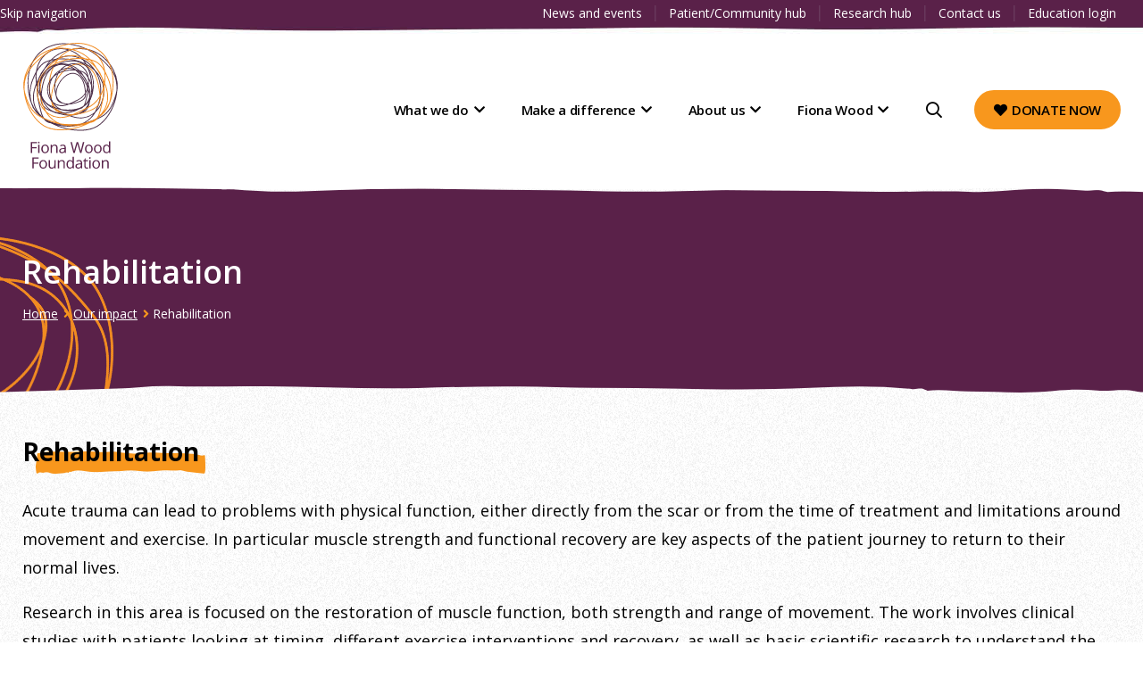

--- FILE ---
content_type: text/html; charset=utf-8
request_url: https://www.fionawoodfoundation.org.au/research-hub/our-impact/rehabilitation
body_size: 7549
content:
<!DOCTYPE html><html><head id="head"><title>Rehabilitation - Fiona Wood Foundation</title><meta charset="UTF-8" /><meta http-equiv="x-ua-compatible" content="ie=edge" /><meta name="description" content="" /><meta name="viewport" content="width=device-width, initial-scale=1" /><meta property="og:site_name" content="" /><meta property="og:url" content="" /><meta property="og:title" content="" /><meta property="og:description" content="" /><meta property="og:image" content="" /><link rel="dns-prefetch" href="https://www.google-analytics.com" /><link rel="icon" href="/favicon.ico" /><link rel="apple-touch-icon" href="/apple-touch-icon.png" /><link rel="apple-touch-icon-precomposed" href="/apple-touch-icon.png" /><link rel="stylesheet" href="/assets/stylesheets/css/main.css?v=20265022-03" /><link href="https://fonts.googleapis.com/css?family=Open+Sans:300,400,600,700&display=swap" rel="stylesheet" /><script>(function(w,d,s,l,i){w[l]=w[l]||[];w[l].push({'gtm.start':
new Date().getTime(),event:'gtm.js'});var f=d.getElementsByTagName(s)[0],
j=d.createElement(s),dl=l!='dataLayer'?'&l='+l:'';j.async=true;j.src=
'https://www.googletagmanager.com/gtm.js?id='+i+dl;f.parentNode.insertBefore(j,f);
})(window,document,'script','dataLayer','GTM-PKBJQTV');</script><link href="/cmspages/getresource.ashx?_templates=25808" type="text/css" rel="stylesheet" /></head><body class="LTR Chrome ENAU ContentBody" home=""><noscript><iframe src="https://www.googletagmanager.com/ns.html?id=GTM-PKBJQTV" height="0" width="0" style="display:none;visibility:hidden"></iframe></noscript><form method="post" action="/research-hub/our-impact/rehabilitation" id="form"><div class="aspNetHidden"><input type="hidden" name="__EVENTTARGET" id="__EVENTTARGET" /><input type="hidden" name="__EVENTARGUMENT" id="__EVENTARGUMENT" /><input type="hidden" name="__VIEWSTATE" id="__VIEWSTATE" value="z+wEDnLiNsyM91P/9oKH0www3/sZng8EVlVpTtpf+X2pFxE2WoCgx0hoQwGtS1v1qXF9AO8WFMGTfynRWXjtNmnH5eNdfmQ9HxUc3aPuOivG59O4MaaqTrtUaSiOj2FDBgTQ6SqQdMVEgcpPAUhv/+601zqwhNr7h3HK6hFFRYZFoQQjzqWLWVV1o9vBI3JYi6tiL4x8+eiLcg9BgNGpK/1magQgbSy/K313+IxszkKOFCbLcZjpu8dC93ojf7L1QeEuDRqgI6qQ7n15HlocCUZWgQs1Xq02pKghR2AjpXBptQbNxGGEe9dUxVUuhO6TsqqY+aGo8LaTfU032Z6WzNG20Jy3n55/20ePixAveNpXXZh/0Li+gcJsv8EWA72cJKUN9RPOeLn+MNST7/unig==" /></div><script>
//<![CDATA[
var theForm = document.forms['form'];
if (!theForm) {
    theForm = document.form;
}
function __doPostBack(eventTarget, eventArgument) {
    if (!theForm.onsubmit || (theForm.onsubmit() != false)) {
        theForm.__EVENTTARGET.value = eventTarget;
        theForm.__EVENTARGUMENT.value = eventArgument;
        theForm.submit();
    }
}
//]]>
</script><script src="/webresource.axd?d=pynGkmcFUV13He1Qd6_TZOr_ELYCZByhd8zbMPa2Dv8EwxDeYa9OqqBd4Pkf9oywigcKr2DJriauWfx_AeG1FQ2&amp;t=638901829900000000"></script><input type="hidden" name="lng" id="lng" value="en-AU" /><script src="/cmspages/getresource.ashx?scriptfile=%7e%2fCMSScripts%2fWebServiceCall.js"></script><script>
	//<![CDATA[

function PM_Postback(param) { if (window.top.HideScreenLockWarningAndSync) { window.top.HideScreenLockWarningAndSync(1080); } if(window.CMSContentManager) { CMSContentManager.allowSubmit = true; }; __doPostBack('m$am',param); }
function PM_Callback(param, callback, ctx) { if (window.top.HideScreenLockWarningAndSync) { window.top.HideScreenLockWarningAndSync(1080); }if (window.CMSContentManager) { CMSContentManager.storeContentChangedStatus(); };WebForm_DoCallback('m$am',param,callback,ctx,null,true); }
//]]>
</script><script src="/scriptresource.axd?d=NJmAwtEo3Ipnlaxl6CMhvkoX1Kpeaq9vtfobfDqaiGkVnrmIuoqMrI1Mk-s0SIzTQ9DONzIEUHDQVfrY413wLO1NxhnIqtjME-wQYZkd6ukgxBWREHzIGWlk_RShN9n3GS0hbtG-7qXeFRWer37dXFwQDjxCU-1zkKmk4g6K-Q41&amp;t=5c0e0825"></script><script src="/scriptresource.axd?d=dwY9oWetJoJoVpgL6Zq8OH7nReS8ABvbFVXS2yVnK9i1eTzDvEQb1rcHprR_Jkz3oxp0ij8tuVK-qN1IKEhqqZN4wZXxjV2eGIFcLyAFpHyfDY8dDOgnoGI902lgbgOzDB93099VXjix3y9-xQf0ARrx_vtvayG5__-KgokoRQg1&amp;t=5c0e0825"></script><script>
	//<![CDATA[

var CMS = CMS || {};
CMS.Application = {
  "language": "en",
  "isRTL": "false",
  "imagesUrl": "/CMSPages/GetResource.ashx?image=%5bImages.zip%5d%2f",
  "isDebuggingEnabled": true,
  "isDialog": false,
  "applicationUrl": "/"
};

//]]>
</script><div class="aspNetHidden"><input type="hidden" name="__VIEWSTATEGENERATOR" id="__VIEWSTATEGENERATOR" value="A5343185" /><input type="hidden" name="__SCROLLPOSITIONX" id="__SCROLLPOSITIONX" value="0" /><input type="hidden" name="__SCROLLPOSITIONY" id="__SCROLLPOSITIONY" value="0" /></div><script>
//<![CDATA[
Sys.WebForms.PageRequestManager._initialize('manScript', 'form', ['tctxM',''], [], [], 90, '');
//]]>
</script><div id="ctxM"></div><div class="wrapper"><header id="header" class="header"><div class="topbar"><div class="uk-container uk-container-center"><a href="#content" id="skipToContent" tabindex="0" aria-label="Clickable skip navigation button">Skip navigation</a><ul><li><a href="/news">News and events</a></li><li><a href="/patient-community-hub">Patient/Community hub</a></li><li><a href="/research-hub">Research hub</a></li><li><a href="/contact-us">Contact us</a></li><li><a href="https://education.fionawoodfoundation.com/" target="_blank">Education login</a></li></ul></div></div><div class="uk-container uk-container-center"><div class="header-wrapper"><div class="logo" data-text="True #%}"><a href="/" aria-label="Fiona Wood Foundation Home"><img src="/assets/images/logo.svg" alt="Fiona Wood Foundation logo" /></a></div><div class="navigationmain"><div id="mainnavigation" class="uk-container uk-container-center"><div class="slidenavigation"><div class="slidenavigation-wrapper"><button class="pn-toggle pn-trigger-open" aria-pressed="false" onclick="Alyka.HandleBtnClick (event)" onkeypress="Alyka.HandleBtnClick (event)" onkeyup="Alyka.HandleBtnKeyUp(event)"><span class="sr-only">Menu</span> <span class="hamburger hamburger--elastic js-hamburger"><span class="hamburger-box"><span class="hamburger-inner"></span></span></span></button><div class="pn-container"><button class="pn-toggle pn-trigger-open" aria-pressed="true" onclick="Alyka.HandleBtnClick (event)" onkeypress="Alyka.HandleBtnClick (event)" onkeyup="Alyka.HandleBtnKeyUp(event)"><span class="sr-only">Close Menu</span></button><nav id="pn" class="primary-nav"><ul class="pn-list"><li class="pn-item"> <a href="/what-we-do" class="has-children">What we do</a><div class="sub-pn"><div class="sub-pn-inner"><div class="megamenu"><ul class="sub-pn-list"><li> <button class="sub-pn-link cta-back-to-parent">Go back</button></li><li class="sub-pn-item"><a class="sub-pn-link sub-pn-title-link" href="/what-we-do">What we do</a></li><li class="sub-pn-item"><a class="sub-pn-link" href="/what-we-do/our-research">Our impact</a></li><li class="sub-pn-item"><a class="sub-pn-link" href="/what-we-do/our-challenge">Our challenge</a></li><li class="sub-pn-item"><a class="sub-pn-link" href="/what-we-do/the-burns-journey">The burns journey</a></li><li class="sub-pn-item"><a class="sub-pn-link" href="/research-hub">Our research</a></li><li class="sub-pn-item"><a class="sub-pn-link" href="/what-we-do/our-stories">Our stories</a></li></ul></div></div></div></li><li class="pn-item"><a href="/make-a-difference" class="has-children">Make a difference</a><div class="sub-pn"><div class="sub-pn-inner"><div class="megamenu"><ul class="sub-pn-list"><li> <button class="sub-pn-link cta-back-to-parent">Go back</button></li><li class="sub-pn-item"><a class="sub-pn-link sub-pn-title-link" href="/make-a-difference">Make a difference</a></li><li class="sub-pn-item"><a class="sub-pn-link" href="/make-a-difference/your-impact">Your impact</a></li><li class="sub-pn-item"><a class="sub-pn-link" href="/make-a-difference/friends-of-fiona-wood-foundation">Friends of Fiona Wood Foundation</a></li><li class="sub-pn-item"><a class="sub-pn-link" href="/make-a-difference/individual,-school-community-giving">Individual, school &amp; community giving</a></li><li class="sub-pn-item"><a class="sub-pn-link" href="/make-a-difference/corporate-giving">Corporate giving</a></li><li class="sub-pn-item"><a class="sub-pn-link" href="/make-a-difference/containers-for-change">Containers for Change</a></li><li class="sub-pn-item"><a class="sub-pn-link has-children" href="/make-a-difference/current-campaigns">Current Campaigns</a><div class="sub-pn"><div class="sub-pn-inner"><ul class="sub-pn-list"><li> <button class="sub-pn-link cta-back-to-parent">Go back</button></li><li class="sub-pn-item"><a class="sub-pn-link sub-pn-title-link" href="/make-a-difference/current-campaigns">Current Campaigns</a></li><li class="sub-pn-item"><a class="sub-pn-link" href="/make-a-difference/current-campaigns/2024-priority-fundraising-campaigns">2024 Priority Fundraising Campaigns</a></li></ul></div></div></li></ul></div></div></div></li><li class="pn-item"><a href="/about-us" class="has-children">About us</a><div class="sub-pn"><div class="sub-pn-inner"><div class="megamenu"><ul class="sub-pn-list"><li> <button class="sub-pn-link cta-back-to-parent">Go back</button></li><li class="sub-pn-item"><a class="sub-pn-link sub-pn-title-link" href="/about-us">About us</a></li><li class="sub-pn-item"><a class="sub-pn-link" href="/about-us/changing-lives">Changing lives</a></li><li class="sub-pn-item"><a class="sub-pn-link" href="/about-us/charity-partners">Charity Partners</a></li><li class="sub-pn-item"><a class="sub-pn-link" href="/about-us/the-fwf-board">The FWF Board</a></li><li class="sub-pn-item"><a class="sub-pn-link" href="/about-us/the-operational-team">The Operational Team</a></li><li class="sub-pn-item"><a class="sub-pn-link" href="/about-us/the-research-team">The Research Team</a></li><li class="sub-pn-item"><a class="sub-pn-link" href="/about-us/annual-reports">Annual Reports</a></li></ul></div></div></div></li><li class="pn-item"><a href="/fiona-wood" class="has-children">Fiona Wood</a><div class="sub-pn"><div class="sub-pn-inner"><div class="megamenu"><ul class="sub-pn-list"><li> <button class="sub-pn-link cta-back-to-parent">Go back</button></li><li class="sub-pn-item"><a class="sub-pn-link sub-pn-title-link" href="/fiona-wood">Fiona Wood</a></li><li class="sub-pn-item"><a class="sub-pn-link" href="/fiona-wood">My story</a></li><li class="sub-pn-item"><a class="sub-pn-link" href="/fiona-wood/q-a-s">Q&amp;A's</a></li><li class="sub-pn-item"><a class="sub-pn-link" href="/fiona-wood/under-her-skin">Under Her Skin</a></li></ul></div></div></div></li><li class="pn-item uk-hidden-large pn-item-mobile"><a href="/news">News and Events</a></li><li class="pn-item uk-hidden-large pn-item-mobile"><a href="/community-hub">Community Hub</a></li><li class="pn-item uk-hidden-large pn-item-mobile"><a href="/research-hub">Research Hub</a></li></ul><ul class="pn-list pn-list-secondary uk-hidden-large"><li class="pn-item"><a href="/contact-us">Contact Us</a></li><li class="pn-item"><a href="https://education.fionawoodfoundation.com/" target="_blank">Education Login</a></li></ul></nav></div><div class="pn-list secondary-nav"><div class="pn-item button-search"><button class="search-toggle" aria-label="Search"><i class="fal fa-search"></i> <span class="hidden-close"></span></button></div><div class="pn-item button-donate"><a href="/donation" class="donate-btn btn btn-primary"><i class="fas fa-heart"></i> Donate now</a></div></div><div id="search" class="search uk-search"><label for="sitesearch">Search</label><input id="sitesearch" class="uk-search-field" type="search" placeholder="Type your keywords here..." autocomplete="off" /> <button id="searchbtn" aria-pressed="false" class="filter-toggle" onclick="Alyka.HandleBtnClick(event)" onkeypress="Alyka.HandleBtnClick(event)" onkeyup="Alyka.HandleBtnKeyUp(event)">Search</button></div></div></div></div></div></div></div></header><main id="content" class="content"><div class="aw-layout pageTitle mask-it herobanner-mask"><span class="element-bg"></span><div class="uk-container uk-container-center"><h1>Rehabilitation</h1><div class="breadcrumbs"><ol class="uk-breadcrumb" itemscope="" itemtype="http://schema.org/BreadcrumbList"><li itemprop="itemListElement" itemscope="" itemtype="http://schema.org/ListItem"><a href="/" itemscope="" itemtype="http://schema.org/Thing" itemprop="item"><span itemprop="name">Home</span><meta itemprop="position" content="1" /></a></li><li itemprop="itemListElement" itemscope="" itemtype="http://schema.org/ListItem"><a href="/research-hub/our-impact" itemscope="" itemtype="http://schema.org/Thing" itemprop="item"><span itemprop="name">Our impact</span><meta itemprop="position" content="2" /></a></li><li class="uk-active" itemprop="itemListElement" itemscope="" itemtype="http://schema.org/ListItem"><div itemscope="" itemtype="http://schema.org/Thing" itemprop="item"><span itemprop="name">Rehabilitation</span><meta itemprop="position" content="3" /></div></li></ol></div></div></div><div class="uk-container uk-container-center wysiwyg"><h2><style><!--td {border: 1px solid #ccc;}br {mso-data-placement:same-cell;}-->
</style>Rehabilitation</h2><p>Acute trauma can lead to problems with physical function, either directly from the scar or from the time of treatment and limitations around movement and exercise. In particular muscle strength and functional recovery are key aspects of the patient journey to return to their normal lives. </p><p>Research in this area is focused on the restoration of muscle function, both strength and range of movement. The work involves clinical studies with patients looking at timing, different exercise interventions and recovery, as well as basic scientific research to understand the impacts of exercise interventions on patients.</p></div><div class="aw-layout tabs waypoint"><div class="uk-container uk-container-center step-up"><div class="tab-container" data-nodelevel="5" data-parent-path=""><div class="uk-grid"><div class="uk-width-medium-1-5"><ul class="uk-tab uk-tab-left" data-id="#tab-content-260" data-uk-switcher="{connect:'#tab-content-260', animation: 'fade', swiping: false}"><li data-anchor="researchlead"><a href="#" tabindex="0" role="button" aria-pressed="true" onclick="Alyka.HandleBtnClick(event)" onkeydown="Alyka.HandleBtnKeyUp(event)"><span class="sr-only">Button tab for</span> Research lead</a></li><li data-anchor="researchteam"><a href="#" tabindex="0" role="button" aria-pressed="false" onclick="Alyka.HandleBtnClick(event)" onkeydown="Alyka.HandleBtnKeyUp(event)"><span class="sr-only">Button tab for</span> Research team</a></li><li data-anchor="phdcandidatesandstudents"><a href="#" tabindex="0" role="button" aria-pressed="false" onclick="Alyka.HandleBtnClick(event)" onkeydown="Alyka.HandleBtnKeyUp(event)"><span class="sr-only">Button tab for</span> PhD Candidates and students</a></li><li data-anchor="currentprojects"><a href="#" tabindex="0" role="button" aria-pressed="false" onclick="Alyka.HandleBtnClick(event)" onkeydown="Alyka.HandleBtnKeyUp(event)"><span class="sr-only">Button tab for</span> Current projects</a></li></ul></div><div class="uk-width-medium-4-5"><ul id="tab-content-260" class="uk-switcher"><li><div class="tab-content"><h3><strong>Dr Dale Edgar </strong></h3><p><img alt="" src="/getmedia/ba5a21f6-16ad-4db4-9546-6f392b390e6b/dale_0062-copy.jpg?width=300&amp;height=300" style="width:300px;height:300px;float:left;margin:auto 20px" />Dale is a senior physiotherapist and researcher, he has devoted the past 20 years to the provision and improvement of burn survivor rehabilitation. </p><p>Dale holds academic teacher and mentoring positions at UWA's School of Surgery, Curtin University of Technology, the University of Notre Dame, and James Cook University (Townsville). </p><p>His previous roles have included Executive Officer of the Australian and New Zealand Burns Association (ANZBA), and President of ANZBA from x-x. Dale received the Andre Zagame International Society of Burn Injury Rehabilitation Specialist Award in 2012.</p><p>Dale’s goals are to focus his research for the Foundation into the challenging area of acute major burn patient rehabilitation and using exercise as a therapeutic tool. Heis continuing to focus on burn prevention, preparedness, and pre-hospital management of burn patients. He is also heavily involved in community education programs and strategies, burn registries, and first aid strategies.</p><p>Connect with Dale | <a href="mailto:dale.edgar@health.wa.gov.au?subject=FWF%20wesbite%20inquiry">dale.edgar@health.wa.gov.au</a></p></div></li><li><div class="tab-content"><h3><style><!--td {border: 1px solid #ccc;}br {mso-data-placement:same-cell;}-->
</style><strong>Dr Pippa Kenworthy </strong></h3><p>Pippa is a physiotherapist at Fiona Stanley Hospital who completed her PhD in measurement of swelling in minor and major burns. She maintains an interest in research and is currently conducting a research project  titled,<em> 'Does exercise influence burn induced inflammation?'</em>​ .</p><h3><strong>Dr Grant Rowe</strong></h3><p><img alt="" src="/fionawoodfoundation/media/images/teammembers/grant-resized.png" style="float:left;margin:auto 20px" />Grant is an exercise physiologist and is managing the patient trials and data collection for the project, <em>'Does exercise influence burn induced inflammation?'.</em></p><p> </p><p> </p></div></li><li><div class="tab-content"><h3><style><!--td {border: 1px solid #ccc;}br {mso-data-placement:same-cell;}-->
</style>Dale Edwick (PhD)</h3><p><style><!--td {border: 1px solid #ccc;}br {mso-data-placement:same-cell;}-->
</style><img alt="" src="/fionawoodfoundation/media/images/teammembers/dale-edwick-200x200.png" style="float:left;margin:auto 20px" />Dale is a PhD candidate with the Burn Injury Research Node/School of Physiotherapy at The University of Notre Dame Australia. His PhD project is investigating the proactive management of acute oedema following hand and minor burn injury. He has also applied the use of Bioimpedance Spectroscopy as an outcome measure for the assessment of hand oedema and demonstrated its potential as a measure of wound healing.</p><h3> </h3><h3>Fiona Poelchow (Masters)</h3><p><style><!--td {border: 1px solid #ccc;}br {mso-data-placement:same-cell;}-->
</style><img alt="" src="/fionawoodfoundation/media/images/teammembers/fionap-200x200.png" style="float:left;margin:auto 20px" />Fiona Masters research project is exploring the effects of a topical silicone-based dressing product on wound healing, pain and scar outcomes in comparison to standard care in the treatment of face burns and donor site wounds.</p><style><!--td {border: 1px solid #ccc;}br {mso-data-placement:same-cell;}-->
</style></div></li><li><div class="tab-content"><ul><li><p>Assess the validity &amp; reliability of wearable activity trackers within a burns ward environment, where an altered gait may be observed</p></li><li><p>Does exercise influence burn induced inflammation</p></li><li><p>Develop the current understanding of the relationship between energy expenditure &amp; burn size with relation to the body's response to exercise during the post-burn phase</p></li></ul></div></li></ul></div></div></div></div></div><div class="aw-layout wysiwyg waypoint"><div class="uk-container uk-container-center step-up"></div></div></main><div class="footer-push"></div></div><div class="footer-wrap"><div class="extendedfooter"><span class="element"></span><div class="uk-container uk-container-center"><div class="uk-grid uk-grid-width-medium-1-2 uk-grid-width-large-1-5"><div class="uk-grid-col"><h2><a href="/what-we-do">What we do</a></h2><ul class="uk-nav"><li><a href="/what-we-do/our-research">Our impact</a></li><li><a href="/what-we-do/our-challenge">Our challenge</a></li><li><a href="/what-we-do/the-burns-journey">The burns journey</a></li><li><a href="/research-hub">Our research</a></li><li><a href="/what-we-do/our-stories">Our stories</a></li></ul></div><div class="uk-grid-col"><h2><a href="/make-a-difference">Make a difference</a></h2><ul class="uk-nav"><li><a href="/make-a-difference/your-impact">Your impact</a></li><li><a href="/make-a-difference/donate-now">Donate now</a></li><li><a href="/make-a-difference/friends-of-fiona-wood-foundation">Friends of Fiona Wood Foundation</a></li><li><a href="/make-a-difference/individual,-school-community-giving">Individual, school &amp; community giving</a></li><li><a href="/make-a-difference/corporate-giving">Corporate giving</a></li><li><a href="/make-a-difference/containers-for-change">Containers for Change</a></li><li><a href="/make-a-difference/current-campaigns">Current Campaigns</a></li></ul></div><div class="uk-grid-col"><h2><a href="/about-us">About us</a></h2><ul class="uk-nav"><li><a href="/about-us/changing-lives">Changing lives</a></li><li><a href="/about-us/charity-partners">Charity Partners</a></li><li><a href="/about-us/the-fwf-board">The FWF Board</a></li><li><a href="/about-us/the-operational-team">The Operational Team</a></li><li><a href="/about-us/the-research-team">The Research Team</a></li><li><a href="/about-us/annual-reports">Annual Reports</a></li></ul></div><div class="uk-grid-col"><h2><a href="/fiona-wood">Fiona Wood</a></h2><ul class="uk-nav"><li><a href="/fiona-wood">My story</a></li><li><a href="/fiona-wood/q-a-s">Q&amp;A's</a></li><li><a href="/fiona-wood/under-her-skin">Under Her Skin</a></li></ul></div><div class="uk-grid-col"><h2><a href="https://education.fionawoodfoundation.com/">Education login</a></h2><ul class="uk-nav"><li><a href="/logon">Burns Telehealth Education Series</a></li></ul></div></div></div></div><div class="extendedfooter-alt"><div class="uk-container uk-container-center"><div class="uk-grid"><div class="uk-grid-col uk-grid-col-left"><a href="/" class="logo"><span class="sr-only">Fiona Wood Foundation Home</span></a></div><div class="uk-grid-col uk-grid-col-middle"><h2>Connect with Us</h2><div class="grid"><div class="grid-col"><p>Fiona Stanley Hospital<br /> MNH (B) Main Hospital</p></div><div class="grid-col"><div class="grid"><div class="grid-col"><ul class="fa-ul"><li tabindex="0"><span class="fa-li"><i class="fas fa-map-marker-alt"></i></span><span class="sr-only">Address</span> CD 15, Level 4, Burns Unit, <br />11 Robin Warren Drive, Murdoch, 6150</li></ul></div><div class="grid-col"><ul class="fa-ul"><li tabindex="0"><span class="fa-li"><i class="fas fa-phone"></i></span><a href="tel:61861520317" aria-label="Telephone number +61 8 6152 0317">+61 8 6152 0317</a></li><li><span class="fa-li"><i class="fas fa-envelope"></i></span><a href="mailto:info@fionawoodfoundation.org.au" aria-label="Email address info@fionawoodfoundation.org.au">info@fionawoodfoundation.org.au</a></li></ul></div></div></div></div></div><div class="uk-grid-col uk-grid-col-right"><h2>Follow Us</h2><div class="social-links"><a href="https://www.facebook.com/FionaWoodFoundation/" target="_blank" class="social-link"><i class="fab fa-facebook-f"></i> <span class="sr-only">Visit us on Facebook</span></a> <a href="https://vimeo.com/user37832821" target="_blank" class="social-link"><i class="fab fa-vimeo-v"></i> <span class="sr-only">Visit us on Vimeo</span></a></div></div></div></div></div><footer class="footer"><div class="uk-container uk-container-center"><nav><ul><li><span>© 2026 Fiona Wood Foundation</span></li><li><a href="/sitemap">Sitemap</a></li><li><a href="/fionawoodfoundation/media/documents/fwf-privacy-policy-v2022apr-updated-06-23.pdf" target="_blank">Privacy Policy</a></li></ul></nav><span class="siteby">Site by <a href="https://www.alyka.com.au/" target="_blank" title="ALYKA - Web Design &amp; SEO Perth - Full Service Digital Agency">ALYKA</a></span></div></footer></div><a href="/#header" id="backToTop" class="uk-button gototop" data-uk-smooth-scroll=""><span class="sr-only">Go to</span> Top</a><script src="/assets/js/minified/vendor.js?v=20265022"></script><script src="/assets/js/minified/alyka.scripts.min.js?v=20265022"></script><script>
  var $buoop = { required: { e: -2, f: -3, o: -3, s: -1, c: -3 }, insecure: true, api: 2020.01 };
  function $buo_f() {
    var e = document.createElement("script");
    e.src = "//browser-update.org/update.min.js";
    document.body.appendChild(e);
  };
  try { document.addEventListener("DOMContentLoaded", $buo_f, false) }
  catch (e) { window.attachEvent("onload", $buo_f) }
</script><script>
	//<![CDATA[
WebServiceCall('/cmsapi/webanalytics', 'LogHit', '{"NodeAliasPath":"/Research-hub/Our-impact/Rehabilitation","DocumentCultureCode":"en-AU","UrlReferrer":""}')
//]]>
</script><script>
//<![CDATA[

var callBackFrameUrl='/WebResource.axd?d=beToSAE3vdsL1QUQUxjWdd2ymT7bFJWW__j7CkvyHoHjadGvNtUXX82LwXimTeV9VDwMyGNIcn1PP3UCCjbosQ2&t=638901829900000000';
WebForm_InitCallback();
theForm.oldSubmit = theForm.submit;
theForm.submit = WebForm_SaveScrollPositionSubmit;

theForm.oldOnSubmit = theForm.onsubmit;
theForm.onsubmit = WebForm_SaveScrollPositionOnSubmit;
//]]>
</script></form></body></html>

--- FILE ---
content_type: text/css
request_url: https://www.fionawoodfoundation.org.au/assets/stylesheets/css/main.css?v=20265022-03
body_size: 133090
content:
@charset "UTF-8";@-webkit-keyframes bounce{0%,20%,53%,80%,to{-webkit-animation-timing-function:cubic-bezier(.215,.61,.355,1);animation-timing-function:cubic-bezier(.215,.61,.355,1);-webkit-transform:translate3d(0,0,0);transform:translate3d(0,0,0)}40%,43%{-webkit-animation-timing-function:cubic-bezier(.755,.05,.855,.06);animation-timing-function:cubic-bezier(.755,.05,.855,.06);-webkit-transform:translate3d(0,-30px,0);transform:translate3d(0,-30px,0)}70%{-webkit-animation-timing-function:cubic-bezier(.755,.05,.855,.06);animation-timing-function:cubic-bezier(.755,.05,.855,.06);-webkit-transform:translate3d(0,-15px,0);transform:translate3d(0,-15px,0)}90%{-webkit-transform:translate3d(0,-4px,0);transform:translate3d(0,-4px,0)}}@keyframes bounce{0%,20%,53%,80%,to{-webkit-animation-timing-function:cubic-bezier(.215,.61,.355,1);animation-timing-function:cubic-bezier(.215,.61,.355,1);-webkit-transform:translate3d(0,0,0);transform:translate3d(0,0,0)}40%,43%{-webkit-animation-timing-function:cubic-bezier(.755,.05,.855,.06);animation-timing-function:cubic-bezier(.755,.05,.855,.06);-webkit-transform:translate3d(0,-30px,0);transform:translate3d(0,-30px,0)}70%{-webkit-animation-timing-function:cubic-bezier(.755,.05,.855,.06);animation-timing-function:cubic-bezier(.755,.05,.855,.06);-webkit-transform:translate3d(0,-15px,0);transform:translate3d(0,-15px,0)}90%{-webkit-transform:translate3d(0,-4px,0);transform:translate3d(0,-4px,0)}}@-webkit-keyframes flash{0%,50%,to{opacity:1}25%,75%{opacity:0}}@keyframes flash{0%,50%,to{opacity:1}25%,75%{opacity:0}}@-webkit-keyframes pulse{0%,to{-webkit-transform:scale3d(1,1,1);transform:scale3d(1,1,1)}50%{-webkit-transform:scale3d(1.05,1.05,1.05);transform:scale3d(1.05,1.05,1.05)}}@keyframes pulse{0%,to{-webkit-transform:scale3d(1,1,1);transform:scale3d(1,1,1)}50%{-webkit-transform:scale3d(1.05,1.05,1.05);transform:scale3d(1.05,1.05,1.05)}}@-webkit-keyframes rubberBand{0%,to{-webkit-transform:scale3d(1,1,1);transform:scale3d(1,1,1)}30%{-webkit-transform:scale3d(1.25,.75,1);transform:scale3d(1.25,.75,1)}40%{-webkit-transform:scale3d(.75,1.25,1);transform:scale3d(.75,1.25,1)}50%{-webkit-transform:scale3d(1.15,.85,1);transform:scale3d(1.15,.85,1)}65%{-webkit-transform:scale3d(.95,1.05,1);transform:scale3d(.95,1.05,1)}75%{-webkit-transform:scale3d(1.05,.95,1);transform:scale3d(1.05,.95,1)}}@keyframes rubberBand{0%,to{-webkit-transform:scale3d(1,1,1);transform:scale3d(1,1,1)}30%{-webkit-transform:scale3d(1.25,.75,1);transform:scale3d(1.25,.75,1)}40%{-webkit-transform:scale3d(.75,1.25,1);transform:scale3d(.75,1.25,1)}50%{-webkit-transform:scale3d(1.15,.85,1);transform:scale3d(1.15,.85,1)}65%{-webkit-transform:scale3d(.95,1.05,1);transform:scale3d(.95,1.05,1)}75%{-webkit-transform:scale3d(1.05,.95,1);transform:scale3d(1.05,.95,1)}}@-webkit-keyframes shake{0%,to{-webkit-transform:translate3d(0,0,0);transform:translate3d(0,0,0)}10%,30%,50%,70%,90%{-webkit-transform:translate3d(-10px,0,0);transform:translate3d(-10px,0,0)}20%,40%,60%,80%{-webkit-transform:translate3d(10px,0,0);transform:translate3d(10px,0,0)}}@keyframes shake{0%,to{-webkit-transform:translate3d(0,0,0);transform:translate3d(0,0,0)}10%,30%,50%,70%,90%{-webkit-transform:translate3d(-10px,0,0);transform:translate3d(-10px,0,0)}20%,40%,60%,80%{-webkit-transform:translate3d(10px,0,0);transform:translate3d(10px,0,0)}}@-webkit-keyframes headShake{0%,50%{-webkit-transform:translateX(0);transform:translateX(0)}6.5%{-webkit-transform:translateX(-6px) rotateY(-9deg);transform:translateX(-6px) rotateY(-9deg)}18.5%{-webkit-transform:translateX(5px) rotateY(7deg);transform:translateX(5px) rotateY(7deg)}31.5%{-webkit-transform:translateX(-3px) rotateY(-5deg);transform:translateX(-3px) rotateY(-5deg)}43.5%{-webkit-transform:translateX(2px) rotateY(3deg);transform:translateX(2px) rotateY(3deg)}}@keyframes headShake{0%,50%{-webkit-transform:translateX(0);transform:translateX(0)}6.5%{-webkit-transform:translateX(-6px) rotateY(-9deg);transform:translateX(-6px) rotateY(-9deg)}18.5%{-webkit-transform:translateX(5px) rotateY(7deg);transform:translateX(5px) rotateY(7deg)}31.5%{-webkit-transform:translateX(-3px) rotateY(-5deg);transform:translateX(-3px) rotateY(-5deg)}43.5%{-webkit-transform:translateX(2px) rotateY(3deg);transform:translateX(2px) rotateY(3deg)}}@-webkit-keyframes swing{20%{-webkit-transform:rotate3d(0,0,1,15deg);transform:rotate3d(0,0,1,15deg)}40%{-webkit-transform:rotate3d(0,0,1,-10deg);transform:rotate3d(0,0,1,-10deg)}60%{-webkit-transform:rotate3d(0,0,1,5deg);transform:rotate3d(0,0,1,5deg)}80%{-webkit-transform:rotate3d(0,0,1,-5deg);transform:rotate3d(0,0,1,-5deg)}to{-webkit-transform:rotate3d(0,0,1,0deg);transform:rotate3d(0,0,1,0deg)}}@keyframes swing{20%{-webkit-transform:rotate3d(0,0,1,15deg);transform:rotate3d(0,0,1,15deg)}40%{-webkit-transform:rotate3d(0,0,1,-10deg);transform:rotate3d(0,0,1,-10deg)}60%{-webkit-transform:rotate3d(0,0,1,5deg);transform:rotate3d(0,0,1,5deg)}80%{-webkit-transform:rotate3d(0,0,1,-5deg);transform:rotate3d(0,0,1,-5deg)}to{-webkit-transform:rotate3d(0,0,1,0deg);transform:rotate3d(0,0,1,0deg)}}@-webkit-keyframes tada{0%,to{-webkit-transform:scale3d(1,1,1);transform:scale3d(1,1,1)}10%,20%{-webkit-transform:scale3d(.9,.9,.9) rotate3d(0,0,1,-3deg);transform:scale3d(.9,.9,.9) rotate3d(0,0,1,-3deg)}30%,50%,70%,90%{-webkit-transform:scale3d(1.1,1.1,1.1) rotate3d(0,0,1,3deg);transform:scale3d(1.1,1.1,1.1) rotate3d(0,0,1,3deg)}40%,60%,80%{-webkit-transform:scale3d(1.1,1.1,1.1) rotate3d(0,0,1,-3deg);transform:scale3d(1.1,1.1,1.1) rotate3d(0,0,1,-3deg)}}@keyframes tada{0%,to{-webkit-transform:scale3d(1,1,1);transform:scale3d(1,1,1)}10%,20%{-webkit-transform:scale3d(.9,.9,.9) rotate3d(0,0,1,-3deg);transform:scale3d(.9,.9,.9) rotate3d(0,0,1,-3deg)}30%,50%,70%,90%{-webkit-transform:scale3d(1.1,1.1,1.1) rotate3d(0,0,1,3deg);transform:scale3d(1.1,1.1,1.1) rotate3d(0,0,1,3deg)}40%,60%,80%{-webkit-transform:scale3d(1.1,1.1,1.1) rotate3d(0,0,1,-3deg);transform:scale3d(1.1,1.1,1.1) rotate3d(0,0,1,-3deg)}}@-webkit-keyframes wobble{0%,to{-webkit-transform:none;transform:none}15%{-webkit-transform:translate3d(-25%,0,0) rotate3d(0,0,1,-5deg);transform:translate3d(-25%,0,0) rotate3d(0,0,1,-5deg)}30%{-webkit-transform:translate3d(20%,0,0) rotate3d(0,0,1,3deg);transform:translate3d(20%,0,0) rotate3d(0,0,1,3deg)}45%{-webkit-transform:translate3d(-15%,0,0) rotate3d(0,0,1,-3deg);transform:translate3d(-15%,0,0) rotate3d(0,0,1,-3deg)}60%{-webkit-transform:translate3d(10%,0,0) rotate3d(0,0,1,2deg);transform:translate3d(10%,0,0) rotate3d(0,0,1,2deg)}75%{-webkit-transform:translate3d(-5%,0,0) rotate3d(0,0,1,-1deg);transform:translate3d(-5%,0,0) rotate3d(0,0,1,-1deg)}}@keyframes wobble{0%,to{-webkit-transform:none;transform:none}15%{-webkit-transform:translate3d(-25%,0,0) rotate3d(0,0,1,-5deg);transform:translate3d(-25%,0,0) rotate3d(0,0,1,-5deg)}30%{-webkit-transform:translate3d(20%,0,0) rotate3d(0,0,1,3deg);transform:translate3d(20%,0,0) rotate3d(0,0,1,3deg)}45%{-webkit-transform:translate3d(-15%,0,0) rotate3d(0,0,1,-3deg);transform:translate3d(-15%,0,0) rotate3d(0,0,1,-3deg)}60%{-webkit-transform:translate3d(10%,0,0) rotate3d(0,0,1,2deg);transform:translate3d(10%,0,0) rotate3d(0,0,1,2deg)}75%{-webkit-transform:translate3d(-5%,0,0) rotate3d(0,0,1,-1deg);transform:translate3d(-5%,0,0) rotate3d(0,0,1,-1deg)}}@-webkit-keyframes jello{0%,11.1%,to{-webkit-transform:none;transform:none}22.2%{-webkit-transform:skewX(-12.5deg) skewY(-12.5deg);transform:skewX(-12.5deg) skewY(-12.5deg)}33.3%{-webkit-transform:skewX(6.25deg) skewY(6.25deg);transform:skewX(6.25deg) skewY(6.25deg)}44.4%{-webkit-transform:skewX(-3.125deg) skewY(-3.125deg);transform:skewX(-3.125deg) skewY(-3.125deg)}55.5%{-webkit-transform:skewX(1.5625deg) skewY(1.5625deg);transform:skewX(1.5625deg) skewY(1.5625deg)}66.6%{-webkit-transform:skewX(-.78125deg) skewY(-.78125deg);transform:skewX(-.78125deg) skewY(-.78125deg)}77.7%{-webkit-transform:skewX(.39062deg) skewY(.39062deg);transform:skewX(.39062deg) skewY(.39062deg)}88.8%{-webkit-transform:skewX(-.19531deg) skewY(-.19531deg);transform:skewX(-.19531deg) skewY(-.19531deg)}}@keyframes jello{0%,11.1%,to{-webkit-transform:none;transform:none}22.2%{-webkit-transform:skewX(-12.5deg) skewY(-12.5deg);transform:skewX(-12.5deg) skewY(-12.5deg)}33.3%{-webkit-transform:skewX(6.25deg) skewY(6.25deg);transform:skewX(6.25deg) skewY(6.25deg)}44.4%{-webkit-transform:skewX(-3.125deg) skewY(-3.125deg);transform:skewX(-3.125deg) skewY(-3.125deg)}55.5%{-webkit-transform:skewX(1.5625deg) skewY(1.5625deg);transform:skewX(1.5625deg) skewY(1.5625deg)}66.6%{-webkit-transform:skewX(-.78125deg) skewY(-.78125deg);transform:skewX(-.78125deg) skewY(-.78125deg)}77.7%{-webkit-transform:skewX(.39062deg) skewY(.39062deg);transform:skewX(.39062deg) skewY(.39062deg)}88.8%{-webkit-transform:skewX(-.19531deg) skewY(-.19531deg);transform:skewX(-.19531deg) skewY(-.19531deg)}}@-webkit-keyframes bounceIn{0%,20%,40%,60%,80%,to{-webkit-animation-timing-function:cubic-bezier(.215,.61,.355,1);animation-timing-function:cubic-bezier(.215,.61,.355,1)}0%{opacity:0;-webkit-transform:scale3d(.3,.3,.3);transform:scale3d(.3,.3,.3)}20%{-webkit-transform:scale3d(1.1,1.1,1.1);transform:scale3d(1.1,1.1,1.1)}40%{-webkit-transform:scale3d(.9,.9,.9);transform:scale3d(.9,.9,.9)}60%{opacity:1;-webkit-transform:scale3d(1.03,1.03,1.03);transform:scale3d(1.03,1.03,1.03)}80%{-webkit-transform:scale3d(.97,.97,.97);transform:scale3d(.97,.97,.97)}to{opacity:1;-webkit-transform:scale3d(1,1,1);transform:scale3d(1,1,1)}}@keyframes bounceIn{0%,20%,40%,60%,80%,to{-webkit-animation-timing-function:cubic-bezier(.215,.61,.355,1);animation-timing-function:cubic-bezier(.215,.61,.355,1)}0%{opacity:0;-webkit-transform:scale3d(.3,.3,.3);transform:scale3d(.3,.3,.3)}20%{-webkit-transform:scale3d(1.1,1.1,1.1);transform:scale3d(1.1,1.1,1.1)}40%{-webkit-transform:scale3d(.9,.9,.9);transform:scale3d(.9,.9,.9)}60%{opacity:1;-webkit-transform:scale3d(1.03,1.03,1.03);transform:scale3d(1.03,1.03,1.03)}80%{-webkit-transform:scale3d(.97,.97,.97);transform:scale3d(.97,.97,.97)}to{opacity:1;-webkit-transform:scale3d(1,1,1);transform:scale3d(1,1,1)}}@-webkit-keyframes bounceInDown{0%,60%,75%,90%,to{-webkit-animation-timing-function:cubic-bezier(.215,.61,.355,1);animation-timing-function:cubic-bezier(.215,.61,.355,1)}0%{opacity:0;-webkit-transform:translate3d(0,-3000px,0);transform:translate3d(0,-3000px,0)}60%{opacity:1;-webkit-transform:translate3d(0,25px,0);transform:translate3d(0,25px,0)}75%{-webkit-transform:translate3d(0,-10px,0);transform:translate3d(0,-10px,0)}90%{-webkit-transform:translate3d(0,5px,0);transform:translate3d(0,5px,0)}to{-webkit-transform:none;transform:none}}@keyframes bounceInDown{0%,60%,75%,90%,to{-webkit-animation-timing-function:cubic-bezier(.215,.61,.355,1);animation-timing-function:cubic-bezier(.215,.61,.355,1)}0%{opacity:0;-webkit-transform:translate3d(0,-3000px,0);transform:translate3d(0,-3000px,0)}60%{opacity:1;-webkit-transform:translate3d(0,25px,0);transform:translate3d(0,25px,0)}75%{-webkit-transform:translate3d(0,-10px,0);transform:translate3d(0,-10px,0)}90%{-webkit-transform:translate3d(0,5px,0);transform:translate3d(0,5px,0)}to{-webkit-transform:none;transform:none}}@-webkit-keyframes bounceInLeft{0%,60%,75%,90%,to{-webkit-animation-timing-function:cubic-bezier(.215,.61,.355,1);animation-timing-function:cubic-bezier(.215,.61,.355,1)}0%{opacity:0;-webkit-transform:translate3d(-3000px,0,0);transform:translate3d(-3000px,0,0)}60%{opacity:1;-webkit-transform:translate3d(25px,0,0);transform:translate3d(25px,0,0)}75%{-webkit-transform:translate3d(-10px,0,0);transform:translate3d(-10px,0,0)}90%{-webkit-transform:translate3d(5px,0,0);transform:translate3d(5px,0,0)}to{-webkit-transform:none;transform:none}}@keyframes bounceInLeft{0%,60%,75%,90%,to{-webkit-animation-timing-function:cubic-bezier(.215,.61,.355,1);animation-timing-function:cubic-bezier(.215,.61,.355,1)}0%{opacity:0;-webkit-transform:translate3d(-3000px,0,0);transform:translate3d(-3000px,0,0)}60%{opacity:1;-webkit-transform:translate3d(25px,0,0);transform:translate3d(25px,0,0)}75%{-webkit-transform:translate3d(-10px,0,0);transform:translate3d(-10px,0,0)}90%{-webkit-transform:translate3d(5px,0,0);transform:translate3d(5px,0,0)}to{-webkit-transform:none;transform:none}}@-webkit-keyframes bounceInRight{0%,60%,75%,90%,to{-webkit-animation-timing-function:cubic-bezier(.215,.61,.355,1);animation-timing-function:cubic-bezier(.215,.61,.355,1)}0%{opacity:0;-webkit-transform:translate3d(3000px,0,0);transform:translate3d(3000px,0,0)}60%{opacity:1;-webkit-transform:translate3d(-25px,0,0);transform:translate3d(-25px,0,0)}75%{-webkit-transform:translate3d(10px,0,0);transform:translate3d(10px,0,0)}90%{-webkit-transform:translate3d(-5px,0,0);transform:translate3d(-5px,0,0)}to{-webkit-transform:none;transform:none}}@keyframes bounceInRight{0%,60%,75%,90%,to{-webkit-animation-timing-function:cubic-bezier(.215,.61,.355,1);animation-timing-function:cubic-bezier(.215,.61,.355,1)}0%{opacity:0;-webkit-transform:translate3d(3000px,0,0);transform:translate3d(3000px,0,0)}60%{opacity:1;-webkit-transform:translate3d(-25px,0,0);transform:translate3d(-25px,0,0)}75%{-webkit-transform:translate3d(10px,0,0);transform:translate3d(10px,0,0)}90%{-webkit-transform:translate3d(-5px,0,0);transform:translate3d(-5px,0,0)}to{-webkit-transform:none;transform:none}}@-webkit-keyframes bounceInUp{0%,60%,75%,90%,to{-webkit-animation-timing-function:cubic-bezier(.215,.61,.355,1);animation-timing-function:cubic-bezier(.215,.61,.355,1)}0%{opacity:0;-webkit-transform:translate3d(0,3000px,0);transform:translate3d(0,3000px,0)}60%{opacity:1;-webkit-transform:translate3d(0,-20px,0);transform:translate3d(0,-20px,0)}75%{-webkit-transform:translate3d(0,10px,0);transform:translate3d(0,10px,0)}90%{-webkit-transform:translate3d(0,-5px,0);transform:translate3d(0,-5px,0)}to{-webkit-transform:translate3d(0,0,0);transform:translate3d(0,0,0)}}@keyframes bounceInUp{0%,60%,75%,90%,to{-webkit-animation-timing-function:cubic-bezier(.215,.61,.355,1);animation-timing-function:cubic-bezier(.215,.61,.355,1)}0%{opacity:0;-webkit-transform:translate3d(0,3000px,0);transform:translate3d(0,3000px,0)}60%{opacity:1;-webkit-transform:translate3d(0,-20px,0);transform:translate3d(0,-20px,0)}75%{-webkit-transform:translate3d(0,10px,0);transform:translate3d(0,10px,0)}90%{-webkit-transform:translate3d(0,-5px,0);transform:translate3d(0,-5px,0)}to{-webkit-transform:translate3d(0,0,0);transform:translate3d(0,0,0)}}@-webkit-keyframes bounceOut{20%{-webkit-transform:scale3d(.9,.9,.9);transform:scale3d(.9,.9,.9)}50%,55%{opacity:1;-webkit-transform:scale3d(1.1,1.1,1.1);transform:scale3d(1.1,1.1,1.1)}to{opacity:0;-webkit-transform:scale3d(.3,.3,.3);transform:scale3d(.3,.3,.3)}}@keyframes bounceOut{20%{-webkit-transform:scale3d(.9,.9,.9);transform:scale3d(.9,.9,.9)}50%,55%{opacity:1;-webkit-transform:scale3d(1.1,1.1,1.1);transform:scale3d(1.1,1.1,1.1)}to{opacity:0;-webkit-transform:scale3d(.3,.3,.3);transform:scale3d(.3,.3,.3)}}@-webkit-keyframes bounceOutDown{20%{-webkit-transform:translate3d(0,10px,0);transform:translate3d(0,10px,0)}40%,45%{opacity:1;-webkit-transform:translate3d(0,-20px,0);transform:translate3d(0,-20px,0)}to{opacity:0;-webkit-transform:translate3d(0,2000px,0);transform:translate3d(0,2000px,0)}}@keyframes bounceOutDown{20%{-webkit-transform:translate3d(0,10px,0);transform:translate3d(0,10px,0)}40%,45%{opacity:1;-webkit-transform:translate3d(0,-20px,0);transform:translate3d(0,-20px,0)}to{opacity:0;-webkit-transform:translate3d(0,2000px,0);transform:translate3d(0,2000px,0)}}@-webkit-keyframes bounceOutLeft{20%{opacity:1;-webkit-transform:translate3d(20px,0,0);transform:translate3d(20px,0,0)}to{opacity:0;-webkit-transform:translate3d(-2000px,0,0);transform:translate3d(-2000px,0,0)}}@keyframes bounceOutLeft{20%{opacity:1;-webkit-transform:translate3d(20px,0,0);transform:translate3d(20px,0,0)}to{opacity:0;-webkit-transform:translate3d(-2000px,0,0);transform:translate3d(-2000px,0,0)}}@-webkit-keyframes bounceOutRight{20%{opacity:1;-webkit-transform:translate3d(-20px,0,0);transform:translate3d(-20px,0,0)}to{opacity:0;-webkit-transform:translate3d(2000px,0,0);transform:translate3d(2000px,0,0)}}@keyframes bounceOutRight{20%{opacity:1;-webkit-transform:translate3d(-20px,0,0);transform:translate3d(-20px,0,0)}to{opacity:0;-webkit-transform:translate3d(2000px,0,0);transform:translate3d(2000px,0,0)}}@-webkit-keyframes bounceOutUp{20%{-webkit-transform:translate3d(0,-10px,0);transform:translate3d(0,-10px,0)}40%,45%{opacity:1;-webkit-transform:translate3d(0,20px,0);transform:translate3d(0,20px,0)}to{opacity:0;-webkit-transform:translate3d(0,-2000px,0);transform:translate3d(0,-2000px,0)}}@keyframes bounceOutUp{20%{-webkit-transform:translate3d(0,-10px,0);transform:translate3d(0,-10px,0)}40%,45%{opacity:1;-webkit-transform:translate3d(0,20px,0);transform:translate3d(0,20px,0)}to{opacity:0;-webkit-transform:translate3d(0,-2000px,0);transform:translate3d(0,-2000px,0)}}@-webkit-keyframes fadeIn{0%{opacity:0}to{opacity:1}}@keyframes fadeIn{0%{opacity:0}to{opacity:1}}@-webkit-keyframes fadeInDown{0%{opacity:0;-webkit-transform:translate3d(0,-100%,0);transform:translate3d(0,-100%,0)}to{opacity:1;-webkit-transform:none;transform:none}}@keyframes fadeInDown{0%{opacity:0;-webkit-transform:translate3d(0,-100%,0);transform:translate3d(0,-100%,0)}to{opacity:1;-webkit-transform:none;transform:none}}@-webkit-keyframes fadeInDownBig{0%{opacity:0;-webkit-transform:translate3d(0,-2000px,0);transform:translate3d(0,-2000px,0)}to{opacity:1;-webkit-transform:none;transform:none}}@keyframes fadeInDownBig{0%{opacity:0;-webkit-transform:translate3d(0,-2000px,0);transform:translate3d(0,-2000px,0)}to{opacity:1;-webkit-transform:none;transform:none}}@-webkit-keyframes fadeInLeft{0%{opacity:0;-webkit-transform:translate3d(-100%,0,0);transform:translate3d(-100%,0,0)}to{opacity:1;-webkit-transform:none;transform:none}}@keyframes fadeInLeft{0%{opacity:0;-webkit-transform:translate3d(-100%,0,0);transform:translate3d(-100%,0,0)}to{opacity:1;-webkit-transform:none;transform:none}}@-webkit-keyframes fadeInLeftBig{0%{opacity:0;-webkit-transform:translate3d(-2000px,0,0);transform:translate3d(-2000px,0,0)}to{opacity:1;-webkit-transform:none;transform:none}}@keyframes fadeInLeftBig{0%{opacity:0;-webkit-transform:translate3d(-2000px,0,0);transform:translate3d(-2000px,0,0)}to{opacity:1;-webkit-transform:none;transform:none}}@-webkit-keyframes fadeInRight{0%{opacity:0;-webkit-transform:translate3d(100%,0,0);transform:translate3d(100%,0,0)}to{opacity:1;-webkit-transform:none;transform:none}}@keyframes fadeInRight{0%{opacity:0;-webkit-transform:translate3d(100%,0,0);transform:translate3d(100%,0,0)}to{opacity:1;-webkit-transform:none;transform:none}}@-webkit-keyframes fadeInRightBig{0%{opacity:0;-webkit-transform:translate3d(2000px,0,0);transform:translate3d(2000px,0,0)}to{opacity:1;-webkit-transform:none;transform:none}}@keyframes fadeInRightBig{0%{opacity:0;-webkit-transform:translate3d(2000px,0,0);transform:translate3d(2000px,0,0)}to{opacity:1;-webkit-transform:none;transform:none}}@-webkit-keyframes fadeInUp{0%{opacity:0;-webkit-transform:translate3d(0,100%,0);transform:translate3d(0,100%,0)}to{opacity:1;-webkit-transform:none;transform:none}}@keyframes fadeInUp{0%{opacity:0;-webkit-transform:translate3d(0,100%,0);transform:translate3d(0,100%,0)}to{opacity:1;-webkit-transform:none;transform:none}}@-webkit-keyframes fadeInUpBig{0%{opacity:0;-webkit-transform:translate3d(0,2000px,0);transform:translate3d(0,2000px,0)}to{opacity:1;-webkit-transform:none;transform:none}}@keyframes fadeInUpBig{0%{opacity:0;-webkit-transform:translate3d(0,2000px,0);transform:translate3d(0,2000px,0)}to{opacity:1;-webkit-transform:none;transform:none}}@-webkit-keyframes fadeOut{0%{opacity:1}to{opacity:0}}@keyframes fadeOut{0%{opacity:1}to{opacity:0}}@-webkit-keyframes fadeOutDown{0%{opacity:1}to{opacity:0;-webkit-transform:translate3d(0,100%,0);transform:translate3d(0,100%,0)}}@keyframes fadeOutDown{0%{opacity:1}to{opacity:0;-webkit-transform:translate3d(0,100%,0);transform:translate3d(0,100%,0)}}@-webkit-keyframes fadeOutDownBig{0%{opacity:1}to{opacity:0;-webkit-transform:translate3d(0,2000px,0);transform:translate3d(0,2000px,0)}}@keyframes fadeOutDownBig{0%{opacity:1}to{opacity:0;-webkit-transform:translate3d(0,2000px,0);transform:translate3d(0,2000px,0)}}@-webkit-keyframes fadeOutLeft{0%{opacity:1}to{opacity:0;-webkit-transform:translate3d(-100%,0,0);transform:translate3d(-100%,0,0)}}@keyframes fadeOutLeft{0%{opacity:1}to{opacity:0;-webkit-transform:translate3d(-100%,0,0);transform:translate3d(-100%,0,0)}}@-webkit-keyframes fadeOutLeftBig{0%{opacity:1}to{opacity:0;-webkit-transform:translate3d(-2000px,0,0);transform:translate3d(-2000px,0,0)}}@keyframes fadeOutLeftBig{0%{opacity:1}to{opacity:0;-webkit-transform:translate3d(-2000px,0,0);transform:translate3d(-2000px,0,0)}}@-webkit-keyframes fadeOutRight{0%{opacity:1}to{opacity:0;-webkit-transform:translate3d(100%,0,0);transform:translate3d(100%,0,0)}}@keyframes fadeOutRight{0%{opacity:1}to{opacity:0;-webkit-transform:translate3d(100%,0,0);transform:translate3d(100%,0,0)}}@-webkit-keyframes fadeOutRightBig{0%{opacity:1}to{opacity:0;-webkit-transform:translate3d(2000px,0,0);transform:translate3d(2000px,0,0)}}@keyframes fadeOutRightBig{0%{opacity:1}to{opacity:0;-webkit-transform:translate3d(2000px,0,0);transform:translate3d(2000px,0,0)}}@-webkit-keyframes fadeOutUp{0%{opacity:1}to{opacity:0;-webkit-transform:translate3d(0,-100%,0);transform:translate3d(0,-100%,0)}}@keyframes fadeOutUp{0%{opacity:1}to{opacity:0;-webkit-transform:translate3d(0,-100%,0);transform:translate3d(0,-100%,0)}}@-webkit-keyframes fadeOutUpBig{0%{opacity:1}to{opacity:0;-webkit-transform:translate3d(0,-2000px,0);transform:translate3d(0,-2000px,0)}}@keyframes fadeOutUpBig{0%{opacity:1}to{opacity:0;-webkit-transform:translate3d(0,-2000px,0);transform:translate3d(0,-2000px,0)}}@-webkit-keyframes flip{0%{-webkit-transform:perspective(400px) rotate3d(0,1,0,-360deg);transform:perspective(400px) rotate3d(0,1,0,-360deg);-webkit-animation-timing-function:ease-out;animation-timing-function:ease-out}40%{-webkit-transform:perspective(400px) translate3d(0,0,150px) rotate3d(0,1,0,-190deg);transform:perspective(400px) translate3d(0,0,150px) rotate3d(0,1,0,-190deg);-webkit-animation-timing-function:ease-out;animation-timing-function:ease-out}50%{-webkit-transform:perspective(400px) translate3d(0,0,150px) rotate3d(0,1,0,-170deg);transform:perspective(400px) translate3d(0,0,150px) rotate3d(0,1,0,-170deg);-webkit-animation-timing-function:ease-in;animation-timing-function:ease-in}80%{-webkit-transform:perspective(400px) scale3d(.95,.95,.95);transform:perspective(400px) scale3d(.95,.95,.95);-webkit-animation-timing-function:ease-in;animation-timing-function:ease-in}to{-webkit-transform:perspective(400px);transform:perspective(400px);-webkit-animation-timing-function:ease-in;animation-timing-function:ease-in}}@keyframes flip{0%{-webkit-transform:perspective(400px) rotate3d(0,1,0,-360deg);transform:perspective(400px) rotate3d(0,1,0,-360deg);-webkit-animation-timing-function:ease-out;animation-timing-function:ease-out}40%{-webkit-transform:perspective(400px) translate3d(0,0,150px) rotate3d(0,1,0,-190deg);transform:perspective(400px) translate3d(0,0,150px) rotate3d(0,1,0,-190deg);-webkit-animation-timing-function:ease-out;animation-timing-function:ease-out}50%{-webkit-transform:perspective(400px) translate3d(0,0,150px) rotate3d(0,1,0,-170deg);transform:perspective(400px) translate3d(0,0,150px) rotate3d(0,1,0,-170deg);-webkit-animation-timing-function:ease-in;animation-timing-function:ease-in}80%{-webkit-transform:perspective(400px) scale3d(.95,.95,.95);transform:perspective(400px) scale3d(.95,.95,.95);-webkit-animation-timing-function:ease-in;animation-timing-function:ease-in}to{-webkit-transform:perspective(400px);transform:perspective(400px);-webkit-animation-timing-function:ease-in;animation-timing-function:ease-in}}@-webkit-keyframes flipInX{0%{-webkit-transform:perspective(400px) rotate3d(1,0,0,90deg);transform:perspective(400px) rotate3d(1,0,0,90deg);-webkit-animation-timing-function:ease-in;animation-timing-function:ease-in;opacity:0}40%{-webkit-transform:perspective(400px) rotate3d(1,0,0,-20deg);transform:perspective(400px) rotate3d(1,0,0,-20deg);-webkit-animation-timing-function:ease-in;animation-timing-function:ease-in}60%{-webkit-transform:perspective(400px) rotate3d(1,0,0,10deg);transform:perspective(400px) rotate3d(1,0,0,10deg);opacity:1}80%{-webkit-transform:perspective(400px) rotate3d(1,0,0,-5deg);transform:perspective(400px) rotate3d(1,0,0,-5deg)}to{-webkit-transform:perspective(400px);transform:perspective(400px)}}@keyframes flipInX{0%{-webkit-transform:perspective(400px) rotate3d(1,0,0,90deg);transform:perspective(400px) rotate3d(1,0,0,90deg);-webkit-animation-timing-function:ease-in;animation-timing-function:ease-in;opacity:0}40%{-webkit-transform:perspective(400px) rotate3d(1,0,0,-20deg);transform:perspective(400px) rotate3d(1,0,0,-20deg);-webkit-animation-timing-function:ease-in;animation-timing-function:ease-in}60%{-webkit-transform:perspective(400px) rotate3d(1,0,0,10deg);transform:perspective(400px) rotate3d(1,0,0,10deg);opacity:1}80%{-webkit-transform:perspective(400px) rotate3d(1,0,0,-5deg);transform:perspective(400px) rotate3d(1,0,0,-5deg)}to{-webkit-transform:perspective(400px);transform:perspective(400px)}}@-webkit-keyframes flipInY{0%{-webkit-transform:perspective(400px) rotate3d(0,1,0,90deg);transform:perspective(400px) rotate3d(0,1,0,90deg);-webkit-animation-timing-function:ease-in;animation-timing-function:ease-in;opacity:0}40%{-webkit-transform:perspective(400px) rotate3d(0,1,0,-20deg);transform:perspective(400px) rotate3d(0,1,0,-20deg);-webkit-animation-timing-function:ease-in;animation-timing-function:ease-in}60%{-webkit-transform:perspective(400px) rotate3d(0,1,0,10deg);transform:perspective(400px) rotate3d(0,1,0,10deg);opacity:1}80%{-webkit-transform:perspective(400px) rotate3d(0,1,0,-5deg);transform:perspective(400px) rotate3d(0,1,0,-5deg)}to{-webkit-transform:perspective(400px);transform:perspective(400px)}}@keyframes flipInY{0%{-webkit-transform:perspective(400px) rotate3d(0,1,0,90deg);transform:perspective(400px) rotate3d(0,1,0,90deg);-webkit-animation-timing-function:ease-in;animation-timing-function:ease-in;opacity:0}40%{-webkit-transform:perspective(400px) rotate3d(0,1,0,-20deg);transform:perspective(400px) rotate3d(0,1,0,-20deg);-webkit-animation-timing-function:ease-in;animation-timing-function:ease-in}60%{-webkit-transform:perspective(400px) rotate3d(0,1,0,10deg);transform:perspective(400px) rotate3d(0,1,0,10deg);opacity:1}80%{-webkit-transform:perspective(400px) rotate3d(0,1,0,-5deg);transform:perspective(400px) rotate3d(0,1,0,-5deg)}to{-webkit-transform:perspective(400px);transform:perspective(400px)}}@-webkit-keyframes flipOutX{0%{-webkit-transform:perspective(400px);transform:perspective(400px)}30%{-webkit-transform:perspective(400px) rotate3d(1,0,0,-20deg);transform:perspective(400px) rotate3d(1,0,0,-20deg);opacity:1}to{-webkit-transform:perspective(400px) rotate3d(1,0,0,90deg);transform:perspective(400px) rotate3d(1,0,0,90deg);opacity:0}}@keyframes flipOutX{0%{-webkit-transform:perspective(400px);transform:perspective(400px)}30%{-webkit-transform:perspective(400px) rotate3d(1,0,0,-20deg);transform:perspective(400px) rotate3d(1,0,0,-20deg);opacity:1}to{-webkit-transform:perspective(400px) rotate3d(1,0,0,90deg);transform:perspective(400px) rotate3d(1,0,0,90deg);opacity:0}}@-webkit-keyframes flipOutY{0%{-webkit-transform:perspective(400px);transform:perspective(400px)}30%{-webkit-transform:perspective(400px) rotate3d(0,1,0,-15deg);transform:perspective(400px) rotate3d(0,1,0,-15deg);opacity:1}to{-webkit-transform:perspective(400px) rotate3d(0,1,0,90deg);transform:perspective(400px) rotate3d(0,1,0,90deg);opacity:0}}@keyframes flipOutY{0%{-webkit-transform:perspective(400px);transform:perspective(400px)}30%{-webkit-transform:perspective(400px) rotate3d(0,1,0,-15deg);transform:perspective(400px) rotate3d(0,1,0,-15deg);opacity:1}to{-webkit-transform:perspective(400px) rotate3d(0,1,0,90deg);transform:perspective(400px) rotate3d(0,1,0,90deg);opacity:0}}@-webkit-keyframes lightSpeedIn{0%{-webkit-transform:translate3d(100%,0,0) skewX(-30deg);transform:translate3d(100%,0,0) skewX(-30deg);opacity:0}60%{-webkit-transform:skewX(20deg);transform:skewX(20deg);opacity:1}80%{-webkit-transform:skewX(-5deg);transform:skewX(-5deg);opacity:1}to{-webkit-transform:none;transform:none;opacity:1}}@keyframes lightSpeedIn{0%{-webkit-transform:translate3d(100%,0,0) skewX(-30deg);transform:translate3d(100%,0,0) skewX(-30deg);opacity:0}60%{-webkit-transform:skewX(20deg);transform:skewX(20deg);opacity:1}80%{-webkit-transform:skewX(-5deg);transform:skewX(-5deg);opacity:1}to{-webkit-transform:none;transform:none;opacity:1}}@-webkit-keyframes lightSpeedOut{0%{opacity:1}to{-webkit-transform:translate3d(100%,0,0) skewX(30deg);transform:translate3d(100%,0,0) skewX(30deg);opacity:0}}@keyframes lightSpeedOut{0%{opacity:1}to{-webkit-transform:translate3d(100%,0,0) skewX(30deg);transform:translate3d(100%,0,0) skewX(30deg);opacity:0}}@-webkit-keyframes rotateIn{0%{-webkit-transform-origin:center;transform-origin:center;-webkit-transform:rotate3d(0,0,1,-200deg);transform:rotate3d(0,0,1,-200deg);opacity:0}to{-webkit-transform-origin:center;transform-origin:center;-webkit-transform:none;transform:none;opacity:1}}@keyframes rotateIn{0%{-webkit-transform-origin:center;transform-origin:center;-webkit-transform:rotate3d(0,0,1,-200deg);transform:rotate3d(0,0,1,-200deg);opacity:0}to{-webkit-transform-origin:center;transform-origin:center;-webkit-transform:none;transform:none;opacity:1}}@-webkit-keyframes rotateInDownLeft{0%{-webkit-transform-origin:left bottom;transform-origin:left bottom;-webkit-transform:rotate3d(0,0,1,-45deg);transform:rotate3d(0,0,1,-45deg);opacity:0}to{-webkit-transform-origin:left bottom;transform-origin:left bottom;-webkit-transform:none;transform:none;opacity:1}}@keyframes rotateInDownLeft{0%{-webkit-transform-origin:left bottom;transform-origin:left bottom;-webkit-transform:rotate3d(0,0,1,-45deg);transform:rotate3d(0,0,1,-45deg);opacity:0}to{-webkit-transform-origin:left bottom;transform-origin:left bottom;-webkit-transform:none;transform:none;opacity:1}}@-webkit-keyframes rotateInDownRight{0%{-webkit-transform-origin:right bottom;transform-origin:right bottom;-webkit-transform:rotate3d(0,0,1,45deg);transform:rotate3d(0,0,1,45deg);opacity:0}to{-webkit-transform-origin:right bottom;transform-origin:right bottom;-webkit-transform:none;transform:none;opacity:1}}@keyframes rotateInDownRight{0%{-webkit-transform-origin:right bottom;transform-origin:right bottom;-webkit-transform:rotate3d(0,0,1,45deg);transform:rotate3d(0,0,1,45deg);opacity:0}to{-webkit-transform-origin:right bottom;transform-origin:right bottom;-webkit-transform:none;transform:none;opacity:1}}@-webkit-keyframes rotateInUpLeft{0%{-webkit-transform-origin:left bottom;transform-origin:left bottom;-webkit-transform:rotate3d(0,0,1,45deg);transform:rotate3d(0,0,1,45deg);opacity:0}to{-webkit-transform-origin:left bottom;transform-origin:left bottom;-webkit-transform:none;transform:none;opacity:1}}@keyframes rotateInUpLeft{0%{-webkit-transform-origin:left bottom;transform-origin:left bottom;-webkit-transform:rotate3d(0,0,1,45deg);transform:rotate3d(0,0,1,45deg);opacity:0}to{-webkit-transform-origin:left bottom;transform-origin:left bottom;-webkit-transform:none;transform:none;opacity:1}}@-webkit-keyframes rotateInUpRight{0%{-webkit-transform-origin:right bottom;transform-origin:right bottom;-webkit-transform:rotate3d(0,0,1,-90deg);transform:rotate3d(0,0,1,-90deg);opacity:0}to{-webkit-transform-origin:right bottom;transform-origin:right bottom;-webkit-transform:none;transform:none;opacity:1}}@keyframes rotateInUpRight{0%{-webkit-transform-origin:right bottom;transform-origin:right bottom;-webkit-transform:rotate3d(0,0,1,-90deg);transform:rotate3d(0,0,1,-90deg);opacity:0}to{-webkit-transform-origin:right bottom;transform-origin:right bottom;-webkit-transform:none;transform:none;opacity:1}}@-webkit-keyframes rotateOut{0%{-webkit-transform-origin:center;transform-origin:center;opacity:1}to{-webkit-transform-origin:center;transform-origin:center;-webkit-transform:rotate3d(0,0,1,200deg);transform:rotate3d(0,0,1,200deg);opacity:0}}@keyframes rotateOut{0%{-webkit-transform-origin:center;transform-origin:center;opacity:1}to{-webkit-transform-origin:center;transform-origin:center;-webkit-transform:rotate3d(0,0,1,200deg);transform:rotate3d(0,0,1,200deg);opacity:0}}@-webkit-keyframes rotateOutDownLeft{0%{-webkit-transform-origin:left bottom;transform-origin:left bottom;opacity:1}to{-webkit-transform-origin:left bottom;transform-origin:left bottom;-webkit-transform:rotate3d(0,0,1,45deg);transform:rotate3d(0,0,1,45deg);opacity:0}}@keyframes rotateOutDownLeft{0%{-webkit-transform-origin:left bottom;transform-origin:left bottom;opacity:1}to{-webkit-transform-origin:left bottom;transform-origin:left bottom;-webkit-transform:rotate3d(0,0,1,45deg);transform:rotate3d(0,0,1,45deg);opacity:0}}@-webkit-keyframes rotateOutDownRight{0%{-webkit-transform-origin:right bottom;transform-origin:right bottom;opacity:1}to{-webkit-transform-origin:right bottom;transform-origin:right bottom;-webkit-transform:rotate3d(0,0,1,-45deg);transform:rotate3d(0,0,1,-45deg);opacity:0}}@keyframes rotateOutDownRight{0%{-webkit-transform-origin:right bottom;transform-origin:right bottom;opacity:1}to{-webkit-transform-origin:right bottom;transform-origin:right bottom;-webkit-transform:rotate3d(0,0,1,-45deg);transform:rotate3d(0,0,1,-45deg);opacity:0}}@-webkit-keyframes rotateOutUpLeft{0%{-webkit-transform-origin:left bottom;transform-origin:left bottom;opacity:1}to{-webkit-transform-origin:left bottom;transform-origin:left bottom;-webkit-transform:rotate3d(0,0,1,-45deg);transform:rotate3d(0,0,1,-45deg);opacity:0}}@keyframes rotateOutUpLeft{0%{-webkit-transform-origin:left bottom;transform-origin:left bottom;opacity:1}to{-webkit-transform-origin:left bottom;transform-origin:left bottom;-webkit-transform:rotate3d(0,0,1,-45deg);transform:rotate3d(0,0,1,-45deg);opacity:0}}@-webkit-keyframes rotateOutUpRight{0%{-webkit-transform-origin:right bottom;transform-origin:right bottom;opacity:1}to{-webkit-transform-origin:right bottom;transform-origin:right bottom;-webkit-transform:rotate3d(0,0,1,90deg);transform:rotate3d(0,0,1,90deg);opacity:0}}@keyframes rotateOutUpRight{0%{-webkit-transform-origin:right bottom;transform-origin:right bottom;opacity:1}to{-webkit-transform-origin:right bottom;transform-origin:right bottom;-webkit-transform:rotate3d(0,0,1,90deg);transform:rotate3d(0,0,1,90deg);opacity:0}}@-webkit-keyframes hinge{0%{-webkit-transform-origin:top left;transform-origin:top left;-webkit-animation-timing-function:ease-in-out;animation-timing-function:ease-in-out}20%,60%{-webkit-transform:rotate3d(0,0,1,80deg);transform:rotate3d(0,0,1,80deg);-webkit-transform-origin:top left;transform-origin:top left;-webkit-animation-timing-function:ease-in-out;animation-timing-function:ease-in-out}40%,80%{-webkit-transform:rotate3d(0,0,1,60deg);transform:rotate3d(0,0,1,60deg);-webkit-transform-origin:top left;transform-origin:top left;-webkit-animation-timing-function:ease-in-out;animation-timing-function:ease-in-out;opacity:1}to{-webkit-transform:translate3d(0,700px,0);transform:translate3d(0,700px,0);opacity:0}}@keyframes hinge{0%{-webkit-transform-origin:top left;transform-origin:top left;-webkit-animation-timing-function:ease-in-out;animation-timing-function:ease-in-out}20%,60%{-webkit-transform:rotate3d(0,0,1,80deg);transform:rotate3d(0,0,1,80deg);-webkit-transform-origin:top left;transform-origin:top left;-webkit-animation-timing-function:ease-in-out;animation-timing-function:ease-in-out}40%,80%{-webkit-transform:rotate3d(0,0,1,60deg);transform:rotate3d(0,0,1,60deg);-webkit-transform-origin:top left;transform-origin:top left;-webkit-animation-timing-function:ease-in-out;animation-timing-function:ease-in-out;opacity:1}to{-webkit-transform:translate3d(0,700px,0);transform:translate3d(0,700px,0);opacity:0}}@-webkit-keyframes rollIn{0%{opacity:0;-webkit-transform:translate3d(-100%,0,0) rotate3d(0,0,1,-120deg);transform:translate3d(-100%,0,0) rotate3d(0,0,1,-120deg)}to{opacity:1;-webkit-transform:none;transform:none}}@keyframes rollIn{0%{opacity:0;-webkit-transform:translate3d(-100%,0,0) rotate3d(0,0,1,-120deg);transform:translate3d(-100%,0,0) rotate3d(0,0,1,-120deg)}to{opacity:1;-webkit-transform:none;transform:none}}@-webkit-keyframes rollOut{0%{opacity:1}to{opacity:0;-webkit-transform:translate3d(100%,0,0) rotate3d(0,0,1,120deg);transform:translate3d(100%,0,0) rotate3d(0,0,1,120deg)}}@keyframes rollOut{0%{opacity:1}to{opacity:0;-webkit-transform:translate3d(100%,0,0) rotate3d(0,0,1,120deg);transform:translate3d(100%,0,0) rotate3d(0,0,1,120deg)}}@-webkit-keyframes zoomIn{0%{opacity:0;-webkit-transform:scale3d(.3,.3,.3);transform:scale3d(.3,.3,.3)}50%{opacity:1}}@keyframes zoomIn{0%{opacity:0;-webkit-transform:scale3d(.3,.3,.3);transform:scale3d(.3,.3,.3)}50%{opacity:1}}@-webkit-keyframes zoomInDown{0%{opacity:0;-webkit-transform:scale3d(.1,.1,.1) translate3d(0,-1000px,0);transform:scale3d(.1,.1,.1) translate3d(0,-1000px,0);-webkit-animation-timing-function:cubic-bezier(.55,.055,.675,.19);animation-timing-function:cubic-bezier(.55,.055,.675,.19)}60%{opacity:1;-webkit-transform:scale3d(.475,.475,.475) translate3d(0,60px,0);transform:scale3d(.475,.475,.475) translate3d(0,60px,0);-webkit-animation-timing-function:cubic-bezier(.175,.885,.32,1);animation-timing-function:cubic-bezier(.175,.885,.32,1)}}@keyframes zoomInDown{0%{opacity:0;-webkit-transform:scale3d(.1,.1,.1) translate3d(0,-1000px,0);transform:scale3d(.1,.1,.1) translate3d(0,-1000px,0);-webkit-animation-timing-function:cubic-bezier(.55,.055,.675,.19);animation-timing-function:cubic-bezier(.55,.055,.675,.19)}60%{opacity:1;-webkit-transform:scale3d(.475,.475,.475) translate3d(0,60px,0);transform:scale3d(.475,.475,.475) translate3d(0,60px,0);-webkit-animation-timing-function:cubic-bezier(.175,.885,.32,1);animation-timing-function:cubic-bezier(.175,.885,.32,1)}}@-webkit-keyframes zoomInLeft{0%{opacity:0;-webkit-transform:scale3d(.1,.1,.1) translate3d(-1000px,0,0);transform:scale3d(.1,.1,.1) translate3d(-1000px,0,0);-webkit-animation-timing-function:cubic-bezier(.55,.055,.675,.19);animation-timing-function:cubic-bezier(.55,.055,.675,.19)}60%{opacity:1;-webkit-transform:scale3d(.475,.475,.475) translate3d(10px,0,0);transform:scale3d(.475,.475,.475) translate3d(10px,0,0);-webkit-animation-timing-function:cubic-bezier(.175,.885,.32,1);animation-timing-function:cubic-bezier(.175,.885,.32,1)}}@keyframes zoomInLeft{0%{opacity:0;-webkit-transform:scale3d(.1,.1,.1) translate3d(-1000px,0,0);transform:scale3d(.1,.1,.1) translate3d(-1000px,0,0);-webkit-animation-timing-function:cubic-bezier(.55,.055,.675,.19);animation-timing-function:cubic-bezier(.55,.055,.675,.19)}60%{opacity:1;-webkit-transform:scale3d(.475,.475,.475) translate3d(10px,0,0);transform:scale3d(.475,.475,.475) translate3d(10px,0,0);-webkit-animation-timing-function:cubic-bezier(.175,.885,.32,1);animation-timing-function:cubic-bezier(.175,.885,.32,1)}}@-webkit-keyframes zoomInRight{0%{opacity:0;-webkit-transform:scale3d(.1,.1,.1) translate3d(1000px,0,0);transform:scale3d(.1,.1,.1) translate3d(1000px,0,0);-webkit-animation-timing-function:cubic-bezier(.55,.055,.675,.19);animation-timing-function:cubic-bezier(.55,.055,.675,.19)}60%{opacity:1;-webkit-transform:scale3d(.475,.475,.475) translate3d(-10px,0,0);transform:scale3d(.475,.475,.475) translate3d(-10px,0,0);-webkit-animation-timing-function:cubic-bezier(.175,.885,.32,1);animation-timing-function:cubic-bezier(.175,.885,.32,1)}}@keyframes zoomInRight{0%{opacity:0;-webkit-transform:scale3d(.1,.1,.1) translate3d(1000px,0,0);transform:scale3d(.1,.1,.1) translate3d(1000px,0,0);-webkit-animation-timing-function:cubic-bezier(.55,.055,.675,.19);animation-timing-function:cubic-bezier(.55,.055,.675,.19)}60%{opacity:1;-webkit-transform:scale3d(.475,.475,.475) translate3d(-10px,0,0);transform:scale3d(.475,.475,.475) translate3d(-10px,0,0);-webkit-animation-timing-function:cubic-bezier(.175,.885,.32,1);animation-timing-function:cubic-bezier(.175,.885,.32,1)}}@-webkit-keyframes zoomInUp{0%{opacity:0;-webkit-transform:scale3d(.1,.1,.1) translate3d(0,1000px,0);transform:scale3d(.1,.1,.1) translate3d(0,1000px,0);-webkit-animation-timing-function:cubic-bezier(.55,.055,.675,.19);animation-timing-function:cubic-bezier(.55,.055,.675,.19)}60%{opacity:1;-webkit-transform:scale3d(.475,.475,.475) translate3d(0,-60px,0);transform:scale3d(.475,.475,.475) translate3d(0,-60px,0);-webkit-animation-timing-function:cubic-bezier(.175,.885,.32,1);animation-timing-function:cubic-bezier(.175,.885,.32,1)}}@keyframes zoomInUp{0%{opacity:0;-webkit-transform:scale3d(.1,.1,.1) translate3d(0,1000px,0);transform:scale3d(.1,.1,.1) translate3d(0,1000px,0);-webkit-animation-timing-function:cubic-bezier(.55,.055,.675,.19);animation-timing-function:cubic-bezier(.55,.055,.675,.19)}60%{opacity:1;-webkit-transform:scale3d(.475,.475,.475) translate3d(0,-60px,0);transform:scale3d(.475,.475,.475) translate3d(0,-60px,0);-webkit-animation-timing-function:cubic-bezier(.175,.885,.32,1);animation-timing-function:cubic-bezier(.175,.885,.32,1)}}@-webkit-keyframes zoomOut{0%{opacity:1}50%{opacity:0;-webkit-transform:scale3d(.3,.3,.3);transform:scale3d(.3,.3,.3)}to{opacity:0}}@keyframes zoomOut{0%{opacity:1}50%{opacity:0;-webkit-transform:scale3d(.3,.3,.3);transform:scale3d(.3,.3,.3)}to{opacity:0}}@-webkit-keyframes zoomOutDown{40%{opacity:1;-webkit-transform:scale3d(.475,.475,.475) translate3d(0,-60px,0);transform:scale3d(.475,.475,.475) translate3d(0,-60px,0);-webkit-animation-timing-function:cubic-bezier(.55,.055,.675,.19);animation-timing-function:cubic-bezier(.55,.055,.675,.19)}to{opacity:0;-webkit-transform:scale3d(.1,.1,.1) translate3d(0,2000px,0);transform:scale3d(.1,.1,.1) translate3d(0,2000px,0);-webkit-transform-origin:center bottom;transform-origin:center bottom;-webkit-animation-timing-function:cubic-bezier(.175,.885,.32,1);animation-timing-function:cubic-bezier(.175,.885,.32,1)}}@keyframes zoomOutDown{40%{opacity:1;-webkit-transform:scale3d(.475,.475,.475) translate3d(0,-60px,0);transform:scale3d(.475,.475,.475) translate3d(0,-60px,0);-webkit-animation-timing-function:cubic-bezier(.55,.055,.675,.19);animation-timing-function:cubic-bezier(.55,.055,.675,.19)}to{opacity:0;-webkit-transform:scale3d(.1,.1,.1) translate3d(0,2000px,0);transform:scale3d(.1,.1,.1) translate3d(0,2000px,0);-webkit-transform-origin:center bottom;transform-origin:center bottom;-webkit-animation-timing-function:cubic-bezier(.175,.885,.32,1);animation-timing-function:cubic-bezier(.175,.885,.32,1)}}@-webkit-keyframes zoomOutLeft{40%{opacity:1;-webkit-transform:scale3d(.475,.475,.475) translate3d(42px,0,0);transform:scale3d(.475,.475,.475) translate3d(42px,0,0)}to{opacity:0;-webkit-transform:scale(.1) translate3d(-2000px,0,0);transform:scale(.1) translate3d(-2000px,0,0);-webkit-transform-origin:left center;transform-origin:left center}}@keyframes zoomOutLeft{40%{opacity:1;-webkit-transform:scale3d(.475,.475,.475) translate3d(42px,0,0);transform:scale3d(.475,.475,.475) translate3d(42px,0,0)}to{opacity:0;-webkit-transform:scale(.1) translate3d(-2000px,0,0);transform:scale(.1) translate3d(-2000px,0,0);-webkit-transform-origin:left center;transform-origin:left center}}@-webkit-keyframes zoomOutRight{40%{opacity:1;-webkit-transform:scale3d(.475,.475,.475) translate3d(-42px,0,0);transform:scale3d(.475,.475,.475) translate3d(-42px,0,0)}to{opacity:0;-webkit-transform:scale(.1) translate3d(2000px,0,0);transform:scale(.1) translate3d(2000px,0,0);-webkit-transform-origin:right center;transform-origin:right center}}@keyframes zoomOutRight{40%{opacity:1;-webkit-transform:scale3d(.475,.475,.475) translate3d(-42px,0,0);transform:scale3d(.475,.475,.475) translate3d(-42px,0,0)}to{opacity:0;-webkit-transform:scale(.1) translate3d(2000px,0,0);transform:scale(.1) translate3d(2000px,0,0);-webkit-transform-origin:right center;transform-origin:right center}}@-webkit-keyframes zoomOutUp{40%{opacity:1;-webkit-transform:scale3d(.475,.475,.475) translate3d(0,60px,0);transform:scale3d(.475,.475,.475) translate3d(0,60px,0);-webkit-animation-timing-function:cubic-bezier(.55,.055,.675,.19);animation-timing-function:cubic-bezier(.55,.055,.675,.19)}to{opacity:0;-webkit-transform:scale3d(.1,.1,.1) translate3d(0,-2000px,0);transform:scale3d(.1,.1,.1) translate3d(0,-2000px,0);-webkit-transform-origin:center bottom;transform-origin:center bottom;-webkit-animation-timing-function:cubic-bezier(.175,.885,.32,1);animation-timing-function:cubic-bezier(.175,.885,.32,1)}}@keyframes zoomOutUp{40%{opacity:1;-webkit-transform:scale3d(.475,.475,.475) translate3d(0,60px,0);transform:scale3d(.475,.475,.475) translate3d(0,60px,0);-webkit-animation-timing-function:cubic-bezier(.55,.055,.675,.19);animation-timing-function:cubic-bezier(.55,.055,.675,.19)}to{opacity:0;-webkit-transform:scale3d(.1,.1,.1) translate3d(0,-2000px,0);transform:scale3d(.1,.1,.1) translate3d(0,-2000px,0);-webkit-transform-origin:center bottom;transform-origin:center bottom;-webkit-animation-timing-function:cubic-bezier(.175,.885,.32,1);animation-timing-function:cubic-bezier(.175,.885,.32,1)}}@-webkit-keyframes slideInDown{0%{-webkit-transform:translate3d(0,-100%,0);transform:translate3d(0,-100%,0);visibility:visible}to{-webkit-transform:translate3d(0,0,0);transform:translate3d(0,0,0)}}@keyframes slideInDown{0%{-webkit-transform:translate3d(0,-100%,0);transform:translate3d(0,-100%,0);visibility:visible}to{-webkit-transform:translate3d(0,0,0);transform:translate3d(0,0,0)}}@-webkit-keyframes slideInLeft{0%{-webkit-transform:translate3d(-100%,0,0);transform:translate3d(-100%,0,0);visibility:visible}to{-webkit-transform:translate3d(0,0,0);transform:translate3d(0,0,0)}}@keyframes slideInLeft{0%{-webkit-transform:translate3d(-100%,0,0);transform:translate3d(-100%,0,0);visibility:visible}to{-webkit-transform:translate3d(0,0,0);transform:translate3d(0,0,0)}}@-webkit-keyframes slideInRight{0%{-webkit-transform:translate3d(100%,0,0);transform:translate3d(100%,0,0);visibility:visible}to{-webkit-transform:translate3d(0,0,0);transform:translate3d(0,0,0)}}@keyframes slideInRight{0%{-webkit-transform:translate3d(100%,0,0);transform:translate3d(100%,0,0);visibility:visible}to{-webkit-transform:translate3d(0,0,0);transform:translate3d(0,0,0)}}@-webkit-keyframes slideInUp{0%{-webkit-transform:translate3d(0,100%,0);transform:translate3d(0,100%,0);visibility:visible}to{-webkit-transform:translate3d(0,0,0);transform:translate3d(0,0,0)}}@keyframes slideInUp{0%{-webkit-transform:translate3d(0,100%,0);transform:translate3d(0,100%,0);visibility:visible}to{-webkit-transform:translate3d(0,0,0);transform:translate3d(0,0,0)}}@-webkit-keyframes slideOutDown{0%{-webkit-transform:translate3d(0,0,0);transform:translate3d(0,0,0)}to{visibility:hidden;-webkit-transform:translate3d(0,100%,0);transform:translate3d(0,100%,0)}}@keyframes slideOutDown{0%{-webkit-transform:translate3d(0,0,0);transform:translate3d(0,0,0)}to{visibility:hidden;-webkit-transform:translate3d(0,100%,0);transform:translate3d(0,100%,0)}}@-webkit-keyframes slideOutLeft{0%{-webkit-transform:translate3d(0,0,0);transform:translate3d(0,0,0)}to{visibility:hidden;-webkit-transform:translate3d(-100%,0,0);transform:translate3d(-100%,0,0)}}@keyframes slideOutLeft{0%{-webkit-transform:translate3d(0,0,0);transform:translate3d(0,0,0)}to{visibility:hidden;-webkit-transform:translate3d(-100%,0,0);transform:translate3d(-100%,0,0)}}@-webkit-keyframes slideOutRight{0%{-webkit-transform:translate3d(0,0,0);transform:translate3d(0,0,0)}to{visibility:hidden;-webkit-transform:translate3d(100%,0,0);transform:translate3d(100%,0,0)}}@keyframes slideOutRight{0%{-webkit-transform:translate3d(0,0,0);transform:translate3d(0,0,0)}to{visibility:hidden;-webkit-transform:translate3d(100%,0,0);transform:translate3d(100%,0,0)}}@-webkit-keyframes slideOutUp{0%{-webkit-transform:translate3d(0,0,0);transform:translate3d(0,0,0)}to{visibility:hidden;-webkit-transform:translate3d(0,-100%,0);transform:translate3d(0,-100%,0)}}@keyframes slideOutUp{0%{-webkit-transform:translate3d(0,0,0);transform:translate3d(0,0,0)}to{visibility:hidden;-webkit-transform:translate3d(0,-100%,0);transform:translate3d(0,-100%,0)}}@-webkit-keyframes uk-fade{0%{opacity:0}to{opacity:1}}@keyframes uk-fade{0%{opacity:0}to{opacity:1}}@-webkit-keyframes uk-fade-top{0%{opacity:0;-webkit-transform:translateY(-100%)}to{opacity:1;-webkit-transform:translateY(0)}}@keyframes uk-fade-top{0%{opacity:0;-webkit-transform:translateY(-100%);transform:translateY(-100%)}to{opacity:1;-webkit-transform:translateY(0);transform:translateY(0)}}@-webkit-keyframes uk-fade-bottom{0%{opacity:0;-webkit-transform:translateY(100%)}to{opacity:1;-webkit-transform:translateY(0)}}@keyframes uk-fade-bottom{0%{opacity:0;-webkit-transform:translateY(100%);transform:translateY(100%)}to{opacity:1;-webkit-transform:translateY(0);transform:translateY(0)}}@-webkit-keyframes uk-fade-left{0%{opacity:0;-webkit-transform:translateX(-100%)}to{opacity:1;-webkit-transform:translateX(0)}}@keyframes uk-fade-left{0%{opacity:0;-webkit-transform:translateX(-100%);transform:translateX(-100%)}to{opacity:1;-webkit-transform:translateX(0);transform:translateX(0)}}@-webkit-keyframes uk-fade-right{0%{opacity:0;-webkit-transform:translateX(100%)}to{opacity:1;-webkit-transform:translateX(0)}}@keyframes uk-fade-right{0%{opacity:0;-webkit-transform:translateX(100%);transform:translateX(100%)}to{opacity:1;-webkit-transform:translateX(0);transform:translateX(0)}}@-webkit-keyframes uk-fade-scale-02{0%{opacity:0;-webkit-transform:scale(.2)}to{opacity:1;-webkit-transform:scale(1)}}@keyframes uk-fade-scale-02{0%{opacity:0;-webkit-transform:scale(.2);transform:scale(.2)}to{opacity:1;-webkit-transform:scale(1);transform:scale(1)}}@-webkit-keyframes uk-fade-scale-15{0%{opacity:0;-webkit-transform:scale(1.5)}to{opacity:1;-webkit-transform:scale(1)}}@keyframes uk-fade-scale-15{0%{opacity:0;-webkit-transform:scale(1.5);transform:scale(1.5)}to{opacity:1;-webkit-transform:scale(1);transform:scale(1)}}@-webkit-keyframes uk-fade-scale-18{0%{opacity:0;-webkit-transform:scale(1.8)}to{opacity:1;-webkit-transform:scale(1)}}@keyframes uk-fade-scale-18{0%{opacity:0;-webkit-transform:scale(1.8);transform:scale(1.8)}to{opacity:1;-webkit-transform:scale(1);transform:scale(1)}}@-webkit-keyframes uk-slide-left{0%{-webkit-transform:translateX(-100%)}to{-webkit-transform:translateX(0)}}@keyframes uk-slide-left{0%{-webkit-transform:translateX(-100%);transform:translateX(-100%)}to{-webkit-transform:translateX(0);transform:translateX(0)}}@-webkit-keyframes uk-slide-right{0%{-webkit-transform:translateX(100%)}to{-webkit-transform:translateX(0)}}@keyframes uk-slide-right{0%{-webkit-transform:translateX(100%);transform:translateX(100%)}to{-webkit-transform:translateX(0);transform:translateX(0)}}@-webkit-keyframes uk-slide-left-33{0%{-webkit-transform:translateX(33%)}to{-webkit-transform:translateX(0)}}@keyframes uk-slide-left-33{0%{-webkit-transform:translateX(33%);transform:translateX(33%)}to{-webkit-transform:translateX(0);transform:translateX(0)}}@-webkit-keyframes uk-slide-right-33{0%{-webkit-transform:translateX(-33%)}to{-webkit-transform:translateX(0)}}@keyframes uk-slide-right-33{0%{-webkit-transform:translateX(-33%);transform:translateX(-33%)}to{-webkit-transform:translateX(0);transform:translateX(0)}}@-webkit-keyframes uk-scale-12{0%{-webkit-transform:scale(1.2)}to{-webkit-transform:scale(1)}}@keyframes uk-scale-12{0%{-webkit-transform:scale(1.2);transform:scale(1.2)}to{-webkit-transform:scale(1);transform:scale(1)}}@-webkit-keyframes uk-rotate{0%{-webkit-transform:rotate(0deg)}to{-webkit-transform:rotate(359deg)}}@keyframes uk-rotate{0%{-webkit-transform:rotate(0deg);transform:rotate(0deg)}to{-webkit-transform:rotate(359deg);transform:rotate(359deg)}}@-webkit-keyframes uk-shake{0%,to{-webkit-transform:translateX(0)}10%{-webkit-transform:translateX(-9px)}20%{-webkit-transform:translateX(8px)}30%{-webkit-transform:translateX(-7px)}40%{-webkit-transform:translateX(6px)}50%{-webkit-transform:translateX(-5px)}60%{-webkit-transform:translateX(4px)}70%{-webkit-transform:translateX(-3px)}80%{-webkit-transform:translateX(2px)}90%{-webkit-transform:translateX(-1px)}}@keyframes uk-shake{0%,to{-webkit-transform:translateX(0);transform:translateX(0)}10%{-webkit-transform:translateX(-9px);transform:translateX(-9px)}20%{-webkit-transform:translateX(8px);transform:translateX(8px)}30%{-webkit-transform:translateX(-7px);transform:translateX(-7px)}40%{-webkit-transform:translateX(6px);transform:translateX(6px)}50%{-webkit-transform:translateX(-5px);transform:translateX(-5px)}60%{-webkit-transform:translateX(4px);transform:translateX(4px)}70%{-webkit-transform:translateX(-3px);transform:translateX(-3px)}80%{-webkit-transform:translateX(2px);transform:translateX(2px)}90%{-webkit-transform:translateX(-1px);transform:translateX(-1px)}}@-webkit-keyframes uk-slide-top-fixed{0%{opacity:0;-webkit-transform:translateY(-10px)}to{opacity:1;-webkit-transform:translateY(0)}}@keyframes uk-slide-top-fixed{0%{opacity:0;-webkit-transform:translateY(-10px);transform:translateY(-10px)}to{opacity:1;-webkit-transform:translateY(0);transform:translateY(0)}}@-webkit-keyframes uk-slide-bottom-fixed{0%{opacity:0;-webkit-transform:translateY(10px)}to{opacity:1;-webkit-transform:translateY(0)}}@keyframes uk-slide-bottom-fixed{0%{opacity:0;-webkit-transform:translateY(10px);transform:translateY(10px)}to{opacity:1;-webkit-transform:translateY(0);transform:translateY(0)}}.animated{-webkit-animation-duration:1s;animation-duration:1s;-webkit-animation-fill-mode:both;animation-fill-mode:both}.animated.infinite{-webkit-animation-iteration-count:infinite;animation-iteration-count:infinite}.animated.hinge{-webkit-animation-duration:2s;animation-duration:2s}.animated.bounceIn,.animated.bounceOut,.animated.flipOutX,.animated.flipOutY{-webkit-animation-duration:.75s;animation-duration:.75s}.bounce{-webkit-animation-name:bounce;animation-name:bounce;-webkit-transform-origin:center bottom;-ms-transform-origin:center bottom;transform-origin:center bottom}.flash{-webkit-animation-name:flash;animation-name:flash}.pulse{-webkit-animation-name:pulse;animation-name:pulse}.rubberBand{-webkit-animation-name:rubberBand;animation-name:rubberBand}.shake{-webkit-animation-name:shake;animation-name:shake}.headShake{-webkit-animation-timing-function:ease-in-out;animation-timing-function:ease-in-out;-webkit-animation-name:headShake;animation-name:headShake}.swing{-webkit-transform-origin:top center;-ms-transform-origin:top center;transform-origin:top center;-webkit-animation-name:swing;animation-name:swing}.tada{-webkit-animation-name:tada;animation-name:tada}.wobble{-webkit-animation-name:wobble;animation-name:wobble}.jello{-webkit-animation-name:jello;animation-name:jello;-webkit-transform-origin:center;-ms-transform-origin:center;transform-origin:center}.bounceIn{-webkit-animation-name:bounceIn;animation-name:bounceIn}.bounceInDown{-webkit-animation-name:bounceInDown;animation-name:bounceInDown}.bounceInLeft{-webkit-animation-name:bounceInLeft;animation-name:bounceInLeft}.bounceInRight{-webkit-animation-name:bounceInRight;animation-name:bounceInRight}.bounceInUp{-webkit-animation-name:bounceInUp;animation-name:bounceInUp}.bounceOut{-webkit-animation-name:bounceOut;animation-name:bounceOut}.bounceOutDown{-webkit-animation-name:bounceOutDown;animation-name:bounceOutDown}.bounceOutLeft{-webkit-animation-name:bounceOutLeft;animation-name:bounceOutLeft}.bounceOutRight{-webkit-animation-name:bounceOutRight;animation-name:bounceOutRight}.bounceOutUp{-webkit-animation-name:bounceOutUp;animation-name:bounceOutUp}.fadeIn{-webkit-animation-name:fadeIn;animation-name:fadeIn}.fadeInDown{-webkit-animation-name:fadeInDown;animation-name:fadeInDown}.fadeInDownBig{-webkit-animation-name:fadeInDownBig;animation-name:fadeInDownBig}.fadeInLeft{-webkit-animation-name:fadeInLeft;animation-name:fadeInLeft}.fadeInLeftBig{-webkit-animation-name:fadeInLeftBig;animation-name:fadeInLeftBig}.fadeInRight{-webkit-animation-name:fadeInRight;animation-name:fadeInRight}.fadeInRightBig{-webkit-animation-name:fadeInRightBig;animation-name:fadeInRightBig}.fadeInUp{-webkit-animation-name:fadeInUp;animation-name:fadeInUp}.fadeInUpBig{-webkit-animation-name:fadeInUpBig;animation-name:fadeInUpBig}.fadeOut{-webkit-animation-name:fadeOut;animation-name:fadeOut}.fadeOutDown{-webkit-animation-name:fadeOutDown;animation-name:fadeOutDown}.fadeOutDownBig{-webkit-animation-name:fadeOutDownBig;animation-name:fadeOutDownBig}.fadeOutLeft{-webkit-animation-name:fadeOutLeft;animation-name:fadeOutLeft}.fadeOutLeftBig{-webkit-animation-name:fadeOutLeftBig;animation-name:fadeOutLeftBig}.fadeOutRight{-webkit-animation-name:fadeOutRight;animation-name:fadeOutRight}.fadeOutRightBig{-webkit-animation-name:fadeOutRightBig;animation-name:fadeOutRightBig}.fadeOutUp{-webkit-animation-name:fadeOutUp;animation-name:fadeOutUp}.fadeOutUpBig{-webkit-animation-name:fadeOutUpBig;animation-name:fadeOutUpBig}.animated.flip{-webkit-backface-visibility:visible;backface-visibility:visible;-webkit-animation-name:flip;animation-name:flip}.flipInX,.flipInY,.flipOutX,.flipOutY{-webkit-backface-visibility:visible!important;backface-visibility:visible!important;-webkit-animation-name:flipInX;animation-name:flipInX}.flipInY,.flipOutX,.flipOutY{-webkit-animation-name:flipInY;animation-name:flipInY}.flipOutX,.flipOutY{-webkit-animation-name:flipOutX;animation-name:flipOutX}.flipOutY{-webkit-animation-name:flipOutY;animation-name:flipOutY}.lightSpeedIn{-webkit-animation-name:lightSpeedIn;animation-name:lightSpeedIn;-webkit-animation-timing-function:ease-out;animation-timing-function:ease-out}.lightSpeedOut{-webkit-animation-name:lightSpeedOut;animation-name:lightSpeedOut;-webkit-animation-timing-function:ease-in;animation-timing-function:ease-in}.rotateIn{-webkit-animation-name:rotateIn;animation-name:rotateIn}.rotateInDownLeft{-webkit-animation-name:rotateInDownLeft;animation-name:rotateInDownLeft}.rotateInDownRight{-webkit-animation-name:rotateInDownRight;animation-name:rotateInDownRight}.rotateInUpLeft{-webkit-animation-name:rotateInUpLeft;animation-name:rotateInUpLeft}.rotateInUpRight{-webkit-animation-name:rotateInUpRight;animation-name:rotateInUpRight}.rotateOut{-webkit-animation-name:rotateOut;animation-name:rotateOut}.rotateOutDownLeft{-webkit-animation-name:rotateOutDownLeft;animation-name:rotateOutDownLeft}.rotateOutDownRight{-webkit-animation-name:rotateOutDownRight;animation-name:rotateOutDownRight}.rotateOutUpLeft{-webkit-animation-name:rotateOutUpLeft;animation-name:rotateOutUpLeft}.rotateOutUpRight{-webkit-animation-name:rotateOutUpRight;animation-name:rotateOutUpRight}.hinge{-webkit-animation-name:hinge;animation-name:hinge}.rollIn{-webkit-animation-name:rollIn;animation-name:rollIn}.rollOut{-webkit-animation-name:rollOut;animation-name:rollOut}.zoomIn{-webkit-animation-name:zoomIn;animation-name:zoomIn}.zoomInDown{-webkit-animation-name:zoomInDown;animation-name:zoomInDown}.zoomInLeft{-webkit-animation-name:zoomInLeft;animation-name:zoomInLeft}.zoomInRight{-webkit-animation-name:zoomInRight;animation-name:zoomInRight}.zoomInUp{-webkit-animation-name:zoomInUp;animation-name:zoomInUp}.zoomOut{-webkit-animation-name:zoomOut;animation-name:zoomOut}.zoomOutDown{-webkit-animation-name:zoomOutDown;animation-name:zoomOutDown}.zoomOutLeft{-webkit-animation-name:zoomOutLeft;animation-name:zoomOutLeft}.zoomOutRight{-webkit-animation-name:zoomOutRight;animation-name:zoomOutRight}.zoomOutUp{-webkit-animation-name:zoomOutUp;animation-name:zoomOutUp}.slideInDown{-webkit-animation-name:slideInDown;animation-name:slideInDown}.slideInLeft{-webkit-animation-name:slideInLeft;animation-name:slideInLeft}.slideInRight{-webkit-animation-name:slideInRight;animation-name:slideInRight}.slideInUp{-webkit-animation-name:slideInUp;animation-name:slideInUp}.slideOutDown{-webkit-animation-name:slideOutDown;animation-name:slideOutDown}.slideOutLeft{-webkit-animation-name:slideOutLeft;animation-name:slideOutLeft}.slideOutRight{-webkit-animation-name:slideOutRight;animation-name:slideOutRight}.slideOutUp{-webkit-animation-name:slideOutUp;animation-name:slideOutUp}.uk-grid{display:-ms-flexbox;display:-webkit-box;display:flex;-ms-flex-wrap:wrap;flex-wrap:wrap;padding:0;list-style:none}.uk-grid:after,.uk-grid:before{content:"";display:block;overflow:hidden}.uk-grid:after{clear:both}.uk-grid>*{-ms-flex:none;-webkit-box-flex:0;flex:none;margin:0;float:left}.uk-grid>*>:last-child{margin-bottom:0}.uk-grid{margin:0 0 0 -25px}.uk-grid>*{padding-left:25px}.uk-grid+.uk-grid,.uk-grid-margin,.uk-grid>*>.uk-panel+.uk-panel{margin-top:25px}@media (min-width:1400px){.uk-grid{margin-left:-25px}.uk-grid>*{padding-left:25px}.uk-grid+.uk-grid,.uk-grid-margin,.uk-grid>*>.uk-panel+.uk-panel{margin-top:25px}}.uk-grid-collapse{margin-left:0}.uk-grid-collapse>*{padding-left:0}.uk-grid-collapse+.uk-grid-collapse,.uk-grid-collapse>*>.uk-panel+.uk-panel,.uk-grid-collapse>.uk-grid-margin{margin-top:0}.uk-grid-small{margin-left:-10px}.uk-grid-small>*{padding-left:10px}.uk-grid-small+.uk-grid-small,.uk-grid-small>*>.uk-panel+.uk-panel,.uk-grid-small>.uk-grid-margin{margin-top:10px}.uk-grid-medium{margin-left:-25px}.uk-grid-medium>*{padding-left:25px}.uk-grid-medium+.uk-grid-medium,.uk-grid-medium>*>.uk-panel+.uk-panel,.uk-grid-medium>.uk-grid-margin{margin-top:25px}@media (min-width:1024px){.uk-grid-large{margin-left:-25px}.uk-grid-large>*{padding-left:25px}.uk-grid-large+.uk-grid-large,.uk-grid-large-margin,.uk-grid-large>*>.uk-panel+.uk-panel{margin-top:25px}}@media (min-width:1400px){.uk-grid-large{margin-left:-50px}.uk-grid-large>*{padding-left:50px}.uk-grid-large+.uk-grid-large,.uk-grid-large-margin,.uk-grid-large>*>.uk-panel+.uk-panel{margin-top:50px}}.uk-grid-divider:not(:empty){margin-left:-25px;margin-right:-25px}.uk-grid-divider>*{padding-left:25px;padding-right:25px}.uk-grid-divider>[class*=uk-width-1-]:not(.uk-width-1-1):nth-child(n+2),.uk-grid-divider>[class*=uk-width-2-]:nth-child(n+2),.uk-grid-divider>[class*=uk-width-3-]:nth-child(n+2),.uk-grid-divider>[class*=uk-width-4-]:nth-child(n+2),.uk-grid-divider>[class*=uk-width-5-]:nth-child(n+2),.uk-grid-divider>[class*=uk-width-6-]:nth-child(n+2),.uk-grid-divider>[class*=uk-width-7-]:nth-child(n+2),.uk-grid-divider>[class*=uk-width-8-]:nth-child(n+2),.uk-grid-divider>[class*=uk-width-9-]:nth-child(n+2){border-left:1px solid #ddd}@media (min-width:768px){.uk-grid-divider>[class*=uk-width-medium-]:not(.uk-width-medium-1-1):nth-child(n+2){border-left:1px solid #ddd}}@media (min-width:1024px){.uk-grid-divider>[class*=uk-width-large-]:not(.uk-width-large-1-1):nth-child(n+2){border-left:1px solid #ddd}}@media (min-width:1400px){.uk-grid-divider:not(:empty){margin-left:-25px;margin-right:-25px}.uk-grid-divider>*{padding-left:25px;padding-right:25px}.uk-grid-divider:empty{margin-top:25px;margin-bottom:25px}}.uk-grid-divider:empty{margin-top:25px;margin-bottom:25px;border-top:1px solid #ddd}.uk-grid-match>*{display:-ms-flexbox;display:-webkit-box;display:flex;-ms-flex-wrap:wrap;flex-wrap:wrap}.uk-grid-match>*>*{-ms-flex:none;-webkit-box-flex:0;flex:none}.uk-grid-match>*>*,[class*=uk-grid-width]>*{-webkit-box-sizing:border-box;box-sizing:border-box;width:100%}.uk-grid-width-1-2>*{width:50%}.uk-grid-width-1-3>*{width:33.333%}.uk-grid-width-1-4>*{width:25%}.uk-grid-width-1-5>*{width:20%}.uk-grid-width-1-6>*{width:16.666%}.uk-grid-width-1-10>*{width:10%}.uk-grid-width-auto>*{width:auto}@media (min-width:480px){.uk-grid-width-small-1-1>*{width:100%}.uk-grid-width-small-1-2>*{width:50%}.uk-grid-width-small-1-3>*{width:33.333%}.uk-grid-width-small-1-4>*{width:25%}.uk-grid-width-small-1-5>*{width:20%}.uk-grid-width-small-1-6>*{width:16.666%}.uk-grid-width-small-1-10>*{width:10%}}@media (min-width:768px){.uk-grid-width-medium-1-1>*{width:100%}.uk-grid-width-medium-1-2>*{width:50%}.uk-grid-width-medium-1-3>*{width:33.333%}.uk-grid-width-medium-1-4>*{width:25%}.uk-grid-width-medium-1-5>*{width:20%}.uk-grid-width-medium-1-6>*{width:16.666%}.uk-grid-width-medium-1-10>*{width:10%}}@media (min-width:1024px){.uk-grid-width-large-1-1>*{width:100%}.uk-grid-width-large-1-2>*{width:50%}.uk-grid-width-large-1-3>*{width:33.333%}.uk-grid-width-large-1-4>*{width:25%}.uk-grid-width-large-1-5>*{width:20%}.uk-grid-width-large-1-6>*{width:16.666%}.uk-grid-width-large-1-10>*{width:10%}}@media (min-width:1400px){.uk-grid-width-xlarge-1-1>*{width:100%}.uk-grid-width-xlarge-1-2>*{width:50%}.uk-grid-width-xlarge-1-3>*{width:33.333%}.uk-grid-width-xlarge-1-4>*{width:25%}.uk-grid-width-xlarge-1-5>*{width:20%}.uk-grid-width-xlarge-1-6>*{width:16.666%}.uk-grid-width-xlarge-1-10>*{width:10%}}[class*=uk-width]{-webkit-box-sizing:border-box;box-sizing:border-box;width:100%}.uk-width-1-1{width:100%}.uk-width-1-2,.uk-width-2-4,.uk-width-3-6,.uk-width-5-10{width:50%}.uk-width-1-3,.uk-width-2-6{width:33.333%}.uk-width-2-3,.uk-width-4-6{width:66.666%}.uk-width-1-4{width:25%}.uk-width-3-4{width:75%}.uk-width-1-5,.uk-width-2-10{width:20%}.uk-width-2-5,.uk-width-4-10{width:40%}.uk-width-3-5,.uk-width-6-10{width:60%}.uk-width-4-5,.uk-width-8-10{width:80%}.uk-width-1-6{width:16.666%}.uk-width-5-6{width:83.333%}.uk-width-1-10{width:10%}.uk-width-3-10{width:30%}.uk-width-7-10{width:70%}.uk-width-9-10{width:90%}@media (min-width:480px){.uk-width-small-1-1{width:100%}.uk-width-small-1-2,.uk-width-small-2-4,.uk-width-small-3-6,.uk-width-small-5-10{width:50%}.uk-width-small-1-3,.uk-width-small-2-6{width:33.333%}.uk-width-small-2-3,.uk-width-small-4-6{width:66.666%}.uk-width-small-1-4{width:25%}.uk-width-small-3-4{width:75%}.uk-width-small-1-5,.uk-width-small-2-10{width:20%}.uk-width-small-2-5,.uk-width-small-4-10{width:40%}.uk-width-small-3-5,.uk-width-small-6-10{width:60%}.uk-width-small-4-5,.uk-width-small-8-10{width:80%}.uk-width-small-1-6{width:16.666%}.uk-width-small-5-6{width:83.333%}.uk-width-small-1-10{width:10%}.uk-width-small-3-10{width:30%}.uk-width-small-7-10{width:70%}.uk-width-small-9-10{width:90%}}@media (min-width:768px){.uk-width-medium-1-1{width:100%}.uk-width-medium-1-2,.uk-width-medium-2-4,.uk-width-medium-3-6,.uk-width-medium-5-10{width:50%}.uk-width-medium-1-3,.uk-width-medium-2-6{width:33.333%}.uk-width-medium-2-3,.uk-width-medium-4-6{width:66.666%}.uk-width-medium-1-4{width:25%}.uk-width-medium-3-4{width:75%}.uk-width-medium-1-5,.uk-width-medium-2-10{width:20%}.uk-width-medium-2-5,.uk-width-medium-4-10{width:40%}.uk-width-medium-3-5,.uk-width-medium-6-10{width:60%}.uk-width-medium-4-5,.uk-width-medium-8-10{width:80%}.uk-width-medium-1-6{width:16.666%}.uk-width-medium-5-6{width:83.333%}.uk-width-medium-1-10{width:10%}.uk-width-medium-3-10{width:30%}.uk-width-medium-7-10{width:70%}.uk-width-medium-9-10{width:90%}}@media (min-width:1024px){.uk-width-large-1-1{width:100%}.uk-width-large-1-2,.uk-width-large-2-4,.uk-width-large-3-6,.uk-width-large-5-10{width:50%}.uk-width-large-1-3,.uk-width-large-2-6{width:33.333%}.uk-width-large-2-3,.uk-width-large-4-6{width:66.666%}.uk-width-large-1-4{width:25%}.uk-width-large-3-4{width:75%}.uk-width-large-1-5,.uk-width-large-2-10{width:20%}.uk-width-large-2-5,.uk-width-large-4-10{width:40%}.uk-width-large-3-5,.uk-width-large-6-10{width:60%}.uk-width-large-4-5,.uk-width-large-8-10{width:80%}.uk-width-large-1-6{width:16.666%}.uk-width-large-5-6{width:83.333%}.uk-width-large-1-10{width:10%}.uk-width-large-3-10{width:30%}.uk-width-large-7-10{width:70%}.uk-width-large-9-10{width:90%}}@media (min-width:1400px){.uk-width-xlarge-1-1{width:100%}.uk-width-xlarge-1-2,.uk-width-xlarge-2-4,.uk-width-xlarge-3-6,.uk-width-xlarge-5-10{width:50%}.uk-width-xlarge-1-3,.uk-width-xlarge-2-6{width:33.333%}.uk-width-xlarge-2-3,.uk-width-xlarge-4-6{width:66.666%}.uk-width-xlarge-1-4{width:25%}.uk-width-xlarge-3-4{width:75%}.uk-width-xlarge-1-5,.uk-width-xlarge-2-10{width:20%}.uk-width-xlarge-2-5,.uk-width-xlarge-4-10{width:40%}.uk-width-xlarge-3-5,.uk-width-xlarge-6-10{width:60%}.uk-width-xlarge-4-5,.uk-width-xlarge-8-10{width:80%}.uk-width-xlarge-1-6{width:16.666%}.uk-width-xlarge-5-6{width:83.333%}.uk-width-xlarge-1-10{width:10%}.uk-width-xlarge-3-10{width:30%}.uk-width-xlarge-7-10{width:70%}.uk-width-xlarge-9-10{width:90%}}@media (min-width:768px){[class*=uk-pull-],[class*=uk-push-]{position:relative}.uk-push-1-2,.uk-push-2-4,.uk-push-3-6,.uk-push-5-10{left:50%}.uk-push-1-3,.uk-push-2-6{left:33.333%}.uk-push-2-3,.uk-push-4-6{left:66.666%}.uk-push-1-4{left:25%}.uk-push-3-4{left:75%}.uk-push-1-5,.uk-push-2-10{left:20%}.uk-push-2-5,.uk-push-4-10{left:40%}.uk-push-3-5,.uk-push-6-10{left:60%}.uk-push-4-5,.uk-push-8-10{left:80%}.uk-push-1-6{left:16.666%}.uk-push-5-6{left:83.333%}.uk-push-1-10{left:10%}.uk-push-3-10{left:30%}.uk-push-7-10{left:70%}.uk-push-9-10{left:90%}.uk-pull-1-2,.uk-pull-2-4,.uk-pull-3-6,.uk-pull-5-10{left:-50%}.uk-pull-1-3,.uk-pull-2-6{left:-33.333%}.uk-pull-2-3,.uk-pull-4-6{left:-66.666%}.uk-pull-1-4{left:-25%}.uk-pull-3-4{left:-75%}.uk-pull-1-5,.uk-pull-2-10{left:-20%}.uk-pull-2-5,.uk-pull-4-10{left:-40%}.uk-pull-3-5,.uk-pull-6-10{left:-60%}.uk-pull-4-5,.uk-pull-8-10{left:-80%}.uk-pull-1-6{left:-16.666%}.uk-pull-5-6{left:-83.333%}.uk-pull-1-10{left:-10%}.uk-pull-3-10{left:-30%}.uk-pull-7-10{left:-70%}.uk-pull-9-10{left:-90%}}.uk-nav,.uk-nav ul{margin:0;padding:0;list-style:none}.uk-nav li>a{display:block;text-decoration:none}.uk-nav-header,.uk-nav>li>a{padding:5px 15px}.uk-nav ul{padding-left:15px}.uk-nav ul a{padding:2px 0}.uk-nav li>a>div{font-size:12px;line-height:18px}.uk-nav-header{text-transform:uppercase;font-weight:700;font-size:12px}.uk-nav-header:not(:first-child){margin-top:15px}.uk-nav-divider{margin:9px 15px}ul.uk-nav-sub{padding:5px 0 5px 15px}.uk-nav-parent-icon>.uk-parent>a:after{content:"";width:20px;margin-right:-10px;float:right;display:inline-block;font:16px/1 'Font Awesome 5 Pro';font-size:inherit;text-rendering:auto;-webkit-font-smoothing:antialiased;-moz-osx-font-smoothing:grayscale;font-weight:900;text-align:center}.uk-nav-parent-icon>.uk-parent.uk-open>a:after{content:""}.uk-nav-side .uk-nav-header,.uk-nav-side>li>a{color:#444}.uk-nav-side .uk-nav-divider{border-top:1px solid #ddd}.uk-nav-side ul a{color:#07d}.uk-nav-side ul a:hover{color:#059}.uk-nav-dropdown>li>a{color:#444}.uk-nav-dropdown>li>a:focus,.uk-nav-dropdown>li>a:hover{background:#00a8e6;color:#fff;outline:0}.uk-nav-dropdown .uk-nav-header{color:#999}.uk-nav-dropdown .uk-nav-divider{border-top:1px solid #ddd}.uk-nav-dropdown ul a{color:#07d}.uk-nav-dropdown ul a:hover{color:#059}.uk-nav-navbar>li>a{color:#444}.uk-nav-navbar>li>a:focus,.uk-nav-navbar>li>a:hover{background:#00a8e6;color:#fff;outline:0}.uk-nav-navbar .uk-nav-header{color:#999}.uk-nav-navbar .uk-nav-divider{border-top:1px solid #ddd}.uk-nav-navbar ul a{color:#07d}.uk-nav-navbar ul a:hover{color:#059}.uk-nav-offcanvas>li>a{color:#ccc;padding:10px 15px}.uk-nav-offcanvas>.uk-open>a,html:not(.uk-touch) .uk-nav-offcanvas>li>a:focus,html:not(.uk-touch) .uk-nav-offcanvas>li>a:hover{background:#404040;color:#fff;outline:0}html .uk-nav.uk-nav-offcanvas>li.uk-active>a{background:#1a1a1a;color:#fff}.uk-nav-offcanvas .uk-nav-header{color:#777}.uk-nav-offcanvas .uk-nav-divider{border-top:1px solid #1a1a1a}.uk-nav-offcanvas ul a{color:#ccc}html:not(.uk-touch) .uk-nav-offcanvas ul a:hover{color:#fff}.uk-navbar{background:#eee;color:#444}.uk-navbar:after,.uk-navbar:before{content:"";display:table}.uk-navbar:after{clear:both}.uk-navbar-nav{margin:0;padding:0;list-style:none;float:left}.uk-navbar-nav>li{float:left;position:relative}.uk-navbar-nav>li>a{display:block;-webkit-box-sizing:border-box;box-sizing:border-box;text-decoration:none;height:40px;padding:0 15px;line-height:40px;font-weight:400}.uk-navbar-nav>li.uk-open>a,.uk-navbar-nav>li:hover>a,.uk-navbar-nav>li>a:focus{background-color:#f5f5f5;color:#444;outline:0}.uk-navbar-nav>li>a:active{background-color:#ddd;color:#444}.uk-navbar-nav .uk-navbar-nav-subtitle{line-height:28px}.uk-navbar-nav-subtitle>div{margin-top:-6px;font-size:10px;line-height:12px}.uk-navbar-brand,.uk-navbar-content,.uk-navbar-toggle{-webkit-box-sizing:border-box;box-sizing:border-box;display:block;height:40px;padding:0 15px;float:left}.uk-navbar-brand:before,.uk-navbar-content:before,.uk-navbar-toggle:before{content:'';display:inline-block;height:100%;vertical-align:middle}.uk-navbar-content+.uk-navbar-content:not(.uk-navbar-center){padding-left:0}.uk-navbar-content>a:not([class]){color:#07d}.uk-navbar-content>a:not([class]):hover{color:#059}.uk-navbar-brand,.uk-navbar-toggle{font-size:18px;color:#444;text-decoration:none}.uk-navbar-brand:focus,.uk-navbar-brand:hover,.uk-navbar-toggle:focus,.uk-navbar-toggle:hover{color:#444;text-decoration:none;outline:0}.uk-navbar-toggle:after{content:"";display:inline-block;font:16px/1 'Font Awesome 5 Pro';font-size:inherit;text-rendering:auto;-webkit-font-smoothing:antialiased;-moz-osx-font-smoothing:grayscale;font-weight:900;vertical-align:middle}.uk-navbar-toggle-alt:after{content:""}.uk-navbar-center{float:none;text-align:center;max-width:50%;margin-left:auto;margin-right:auto}.uk-navbar-flip{float:right}.uk-breadcrumb{padding:0;list-style:none;font-size:.001px}.uk-breadcrumb>li{font-size:1rem;vertical-align:top}.uk-breadcrumb>li,.uk-breadcrumb>li>a,.uk-breadcrumb>li>span{display:inline-block}.uk-breadcrumb>li:nth-child(n+2):before{content:"/";display:inline-block;margin:0 8px}.uk-breadcrumb>li:not(.uk-active)>span{color:#999}.uk-pagination{padding:0;list-style:none;text-align:center;font-size:.001px}.uk-pagination:after,.uk-pagination:before{content:"";display:table}.uk-pagination:after{clear:both}.uk-pagination>li{display:inline-block;font-size:1rem;vertical-align:top}.uk-pagination>li:nth-child(n+2){margin-left:5px}.uk-pagination>li>a,.uk-pagination>li>span{display:inline-block;min-width:16px;padding:3px 5px;line-height:20px;text-decoration:none;-webkit-box-sizing:content-box;box-sizing:content-box;text-align:center}.uk-pagination>li>a{background:#eee;color:#444}.uk-pagination>li>a:focus,.uk-pagination>li>a:hover{background-color:#f5f5f5;color:#444;outline:0}.uk-pagination>li>a:active{background-color:#ddd;color:#444}.uk-pagination>.uk-active>span{background:#00a8e6;color:#fff}.uk-pagination>.uk-disabled>span{background-color:#f5f5f5;color:#999}.uk-pagination-previous{float:left}.uk-pagination-next{float:right}.uk-pagination-left{text-align:left}.uk-pagination-right{text-align:right}.uk-tab{margin:0;padding:0;list-style:none}.uk-tab:after,.uk-tab:before{content:"";display:table}.uk-tab:after{clear:both}.uk-tab>li{margin-bottom:-1px;float:left;position:relative}.uk-tab>li>a{display:block;padding:10px 15px;border:1px solid transparent;border-bottom-width:0;color:#07d;text-decoration:none}.uk-tab>li:nth-child(n+2)>a{margin-left:5px}.uk-tab>li.uk-open>a,.uk-tab>li>a:focus,.uk-tab>li>a:hover{border-color:#f5f5f5;background:#f5f5f5;color:#059;outline:0}.uk-tab>li.uk-active>a{border-color:#ddd #ddd transparent;background:#fff;color:#444}.uk-tab>li.uk-disabled>a{color:#999;cursor:text}.uk-tab>li.uk-disabled.uk-active>a,.uk-tab>li.uk-disabled>a:focus,.uk-tab>li.uk-disabled>a:hover{background:0 0;border-color:transparent}.uk-tab-flip>li{float:right}.uk-tab-flip>li:nth-child(n+2)>a{margin-left:0;margin-right:5px}.uk-tab>li.uk-tab-responsive>a{margin-left:0;margin-right:0}.uk-tab-responsive>a:before{content:"\f0c9\00a0";font-family:'Font Awesome 5 Pro'}.uk-tab-center{border-bottom:1px solid #ddd}.uk-tab-center:after,.uk-tab-center:before{content:"";display:table}.uk-tab-center:after{clear:both}.uk-tab-center .uk-tab{position:relative;right:50%;border:0;float:right}.uk-tab-center .uk-tab>li{position:relative;right:-50%}.uk-tab-center .uk-tab>li>a{text-align:center}.uk-tab-bottom,.uk-tab-center-bottom{border-top:1px solid #ddd;border-bottom:none}.uk-tab-bottom>li{margin-top:-1px;margin-bottom:0}.uk-tab-bottom>li>a{padding-top:10px;padding-bottom:10px;border-bottom-width:1px;border-top-width:0}.uk-tab-bottom>li.uk-open:not(.uk-active)>a,.uk-tab-bottom>li:not(.uk-active)>a:focus,.uk-tab-bottom>li:not(.uk-active)>a:hover{margin-bottom:0;margin-top:1px;padding-bottom:10px;padding-top:9px}.uk-tab-bottom>li.uk-active>a{border-top-color:transparent;border-bottom-color:#ddd}.uk-tab-grid{margin-left:-5px;border-bottom:none;position:relative;z-index:0}.uk-tab-grid:before{display:block;position:absolute;left:5px;right:0;bottom:-1px;border-top:1px solid #ddd;z-index:-1}.uk-tab-grid>li:first-child>a{margin-left:5px}.uk-tab-grid>li>a{text-align:center}.uk-tab-grid.uk-tab-bottom{border-top:none}.uk-tab-grid.uk-tab-bottom:before{top:-1px;bottom:auto}@media (min-width:768px){.uk-tab-left,.uk-tab-right{border-bottom:none}.uk-tab-left>li,.uk-tab-right>li{margin-bottom:0;float:none}.uk-tab-left>li>a,.uk-tab-right>li>a{padding-top:10px;padding-bottom:10px}.uk-tab-left>li:nth-child(n+2)>a,.uk-tab-right>li:nth-child(n+2)>a{margin-left:0;margin-top:5px}.uk-tab-left>li.uk-active>a,.uk-tab-right>li.uk-active>a{border-color:#ddd}.uk-tab-left{border-right:1px solid #ddd}.uk-tab-left>li{margin-right:-1px}.uk-tab-left>li>a{border-bottom-width:1px;border-right-width:0}.uk-tab-left>li:not(.uk-active)>a:focus,.uk-tab-left>li:not(.uk-active)>a:hover{margin-bottom:0;margin-right:1px;padding-bottom:10px;padding-right:14px}.uk-tab-left>li.uk-active>a{border-right-color:transparent}.uk-tab-right{border-left:1px solid #ddd}.uk-tab-right>li{margin-left:-1px}.uk-tab-right>li>a{border-bottom-width:1px;border-left-width:0}.uk-tab-right>li:not(.uk-active)>a:focus,.uk-tab-right>li:not(.uk-active)>a:hover{margin-bottom:0;margin-left:1px;padding-bottom:10px;padding-left:14px}.uk-tab-right>li.uk-active>a{border-left-color:transparent}}.uk-close::-moz-focus-inner{border:0;padding:0}.uk-close{-webkit-appearance:none;margin:0;border:0;overflow:visible;font:inherit;color:inherit;text-transform:none;padding:0;background:0 0;display:inline-block;-webkit-box-sizing:content-box;box-sizing:content-box;width:20px;line-height:20px;text-align:center;vertical-align:middle;opacity:.3}.uk-close:after{content:"\f00d";display:inline-block;font:16px/1 'Font Awesome 5 Pro';font-size:inherit;text-rendering:auto;-webkit-font-smoothing:antialiased;-moz-osx-font-smoothing:grayscale;font-weight:900}.uk-close:focus,.uk-close:hover{opacity:.5;outline:0;color:inherit;text-decoration:none;cursor:pointer}.uk-close-alt{padding:2px;border-radius:50%;opacity:1}.uk-close-alt:focus,.uk-close-alt:hover{opacity:1}.uk-close-alt:after{opacity:.5}.uk-close-alt:focus:after,.uk-close-alt:hover:after{opacity:.8}[class*=uk-animation-]{-webkit-animation-duration:.5s;animation-duration:.5s;-webkit-animation-timing-function:ease-out;animation-timing-function:ease-out;-webkit-animation-fill-mode:both;animation-fill-mode:both}@media screen{[data-uk-scrollspy*=uk-animation-]:not([data-uk-scrollspy*=target]){opacity:0}}.uk-animation-fade{-webkit-animation-name:uk-fade;animation-name:uk-fade;-webkit-animation-duration:.8s;animation-duration:.8s;-webkit-animation-timing-function:linear!important;animation-timing-function:linear!important}.uk-animation-scale-up{-webkit-animation-name:uk-fade-scale-02;animation-name:uk-fade-scale-02}.uk-animation-scale-down{-webkit-animation-name:uk-fade-scale-18;animation-name:uk-fade-scale-18}.uk-animation-slide-top{-webkit-animation-name:uk-fade-top;animation-name:uk-fade-top}.uk-animation-slide-bottom{-webkit-animation-name:uk-fade-bottom;animation-name:uk-fade-bottom}.uk-animation-slide-left{-webkit-animation-name:uk-fade-left;animation-name:uk-fade-left}.uk-animation-slide-right{-webkit-animation-name:uk-fade-right;animation-name:uk-fade-right}.uk-animation-scale{-webkit-animation-name:uk-scale-12;animation-name:uk-scale-12}.uk-animation-shake{-webkit-animation-name:uk-shake;animation-name:uk-shake}.uk-animation-reverse{-webkit-animation-direction:reverse;animation-direction:reverse;-webkit-animation-timing-function:ease-in;animation-timing-function:ease-in}.uk-animation-15{-webkit-animation-duration:15s;animation-duration:15s}.uk-animation-top-left{-webkit-transform-origin:0 0;-ms-transform-origin:0 0;transform-origin:0 0}.uk-animation-top-center{-webkit-transform-origin:50% 0;-ms-transform-origin:50% 0;transform-origin:50% 0}.uk-animation-top-right{-webkit-transform-origin:100% 0;-ms-transform-origin:100% 0;transform-origin:100% 0}.uk-animation-middle-left{-webkit-transform-origin:0 50%;-ms-transform-origin:0 50%;transform-origin:0 50%}.uk-animation-middle-right{-webkit-transform-origin:100% 50%;-ms-transform-origin:100% 50%;transform-origin:100% 50%}.uk-animation-bottom-left{-webkit-transform-origin:0 100%;-ms-transform-origin:0 100%;transform-origin:0 100%}.uk-animation-bottom-center{-webkit-transform-origin:50% 100%;-ms-transform-origin:50% 100%;transform-origin:50% 100%}.uk-animation-bottom-right{-webkit-transform-origin:100% 100%;-ms-transform-origin:100% 100%;transform-origin:100% 100%}.uk-animation-hover:not(:hover),.uk-animation-hover:not(:hover) [class*=uk-animation-],.uk-touch .uk-animation-hover:not(.uk-hover),.uk-touch .uk-animation-hover:not(.uk-hover) [class*=uk-animation-]{-webkit-animation-name:none;animation-name:none}.uk-dropdown,.uk-dropdown-blank{display:none;position:absolute;z-index:970;-webkit-box-sizing:border-box;box-sizing:border-box;width:100%}.uk-dropdown{padding:15px;background:#f5f5f5;color:#444;font-size:1rem;vertical-align:top}.uk-open>.uk-dropdown,.uk-open>.uk-dropdown-blank{display:block;-webkit-animation:uk-fade .2s ease-in-out;animation:uk-fade .2s ease-in-out;-webkit-transform-origin:0 0;-ms-transform-origin:0 0;transform-origin:0 0}.uk-dropdown-top{margin-top:-5px}.uk-dropdown-bottom{margin-top:5px}.uk-dropdown-left{margin-left:-5px}.uk-dropdown-right{margin-left:5px}.uk-dropdown .uk-nav{margin:0 -15px}.uk-dropdown-grid>[class*=uk-width-]>.uk-panel+.uk-panel,.uk-grid .uk-dropdown-grid+.uk-dropdown-grid{margin-top:15px}@media (min-width:768px){.uk-dropdown:not(.uk-dropdown-stack)>.uk-dropdown-grid{margin-left:-15px;margin-right:-15px}.uk-dropdown:not(.uk-dropdown-stack)>.uk-dropdown-grid>[class*=uk-width-]{padding-left:15px;padding-right:15px}.uk-dropdown:not(.uk-dropdown-stack)>.uk-dropdown-grid>[class*=uk-width-]:nth-child(n+2){border-left:1px solid #ddd}.uk-dropdown-width-2:not(.uk-dropdown-stack){width:200%}.uk-dropdown-width-3:not(.uk-dropdown-stack){width:300%}.uk-dropdown-width-4:not(.uk-dropdown-stack){width:400%}.uk-dropdown-width-5:not(.uk-dropdown-stack){width:500%}}@media (max-width:767px){.uk-dropdown-grid>[class*=uk-width-]{width:100%}.uk-dropdown-grid>[class*=uk-width-]:nth-child(n+2){margin-top:15px}}.uk-dropdown-stack>.uk-dropdown-grid>[class*=uk-width-]{width:100%}.uk-dropdown-stack>.uk-dropdown-grid>[class*=uk-width-]:nth-child(n+2){margin-top:15px}.uk-dropdown-small{min-width:150px;width:auto;padding:5px;white-space:nowrap}.uk-dropdown-small .uk-nav{margin:0 -5px}.uk-dropdown-navbar{margin-top:0;background:#f5f5f5;color:#444}.uk-open>.uk-dropdown-navbar{-webkit-animation:uk-slide-top-fixed .2s ease-in-out;animation:uk-slide-top-fixed .2s ease-in-out}.uk-dropdown-scrollable{overflow-y:auto;max-height:200px}.uk-modal{display:none;position:fixed;top:0;right:0;bottom:0;left:0;z-index:1010;overflow-y:auto;-webkit-overflow-scrolling:touch;background:rgba(0,0,0,.6);opacity:0;-webkit-transition:opacity .15s linear;-o-transition:opacity .15s linear;transition:opacity .15s linear;-ms-touch-action:cross-slide-y pinch-zoom double-tap-zoom;touch-action:cross-slide-y pinch-zoom double-tap-zoom;-webkit-transform:translateZ(0);transform:translateZ(0)}.uk-modal.uk-open{opacity:1}.uk-modal-page,.uk-modal-page body{overflow:hidden}.uk-modal-dialog{position:relative;-webkit-box-sizing:border-box;box-sizing:border-box;margin:50px auto;padding:20px;width:600px;max-width:100%;max-width:calc(100% - 20px);background:#fff;opacity:0;-webkit-transform:translateY(-100px);-ms-transform:translateY(-100px);transform:translateY(-100px);-webkit-transition:opacity .3s linear,-webkit-transform .3s ease-out;-o-transition:opacity .3s linear,transform .3s ease-out;transition:opacity .3s linear,transform .3s ease-out;transition:opacity .3s linear,transform .3s ease-out,-webkit-transform .3s ease-out}@media (max-width:767px){.uk-modal-dialog{width:auto;margin:10px auto}}.uk-open .uk-modal-dialog{opacity:1;-webkit-transform:translateY(0);-ms-transform:translateY(0);transform:translateY(0)}.uk-modal-dialog>:not([class*=uk-modal-]):last-child{margin-bottom:0}.uk-modal-dialog>.uk-close:first-child{margin:-10px -10px 0 0;float:right}.uk-modal-dialog>.uk-close:first-child+:not([class*=uk-modal-]){margin-top:0}.uk-modal-dialog-lightbox{margin:15px auto;padding:0;max-width:95%;max-width:calc(100% - 30px);min-height:50px}.uk-modal-dialog-lightbox>.uk-close:first-child{position:absolute;top:-12px;right:-12px;margin:0;float:none}@media (max-width:767px){.uk-modal-dialog-lightbox>.uk-close:first-child{top:-7px;right:-7px}}.uk-modal-dialog-blank{margin:0;padding:0;width:100%;max-width:100%;-webkit-transition:opacity .3s linear;-o-transition:opacity .3s linear;transition:opacity .3s linear}.uk-modal-dialog-blank>.uk-close:first-child{position:absolute;top:20px;right:20px;z-index:1;margin:0;float:none}@media (min-width:768px){.uk-modal-dialog-large{width:930px}}@media (min-width:1400px){.uk-modal-dialog-large{width:1130px}}.uk-modal-header{margin-bottom:15px}.uk-modal-footer{margin-top:15px}.uk-modal-footer>:last-child,.uk-modal-header>:last-child{margin-bottom:0}.uk-modal-caption{position:absolute;left:0;right:0;bottom:-20px;margin-bottom:-10px;color:#fff;text-align:center;overflow:hidden;-o-text-overflow:ellipsis;text-overflow:ellipsis;white-space:nowrap}.uk-modal-spinner{position:absolute;top:50%;left:50%;-webkit-transform:translate(-50%,-50%);-ms-transform:translate(-50%,-50%);transform:translate(-50%,-50%);font-size:25px;color:#ddd}.uk-modal-spinner:after{content:"\f110";display:inline-block;font:16px/1 'Font Awesome 5 Pro';font-size:inherit;text-rendering:auto;-webkit-font-smoothing:antialiased;-moz-osx-font-smoothing:grayscale;font-weight:900;-webkit-animation:uk-rotate 2s infinite linear;animation:uk-rotate 2s infinite linear}.uk-switcher{margin:0;padding:0;list-style:none;-ms-touch-action:cross-slide-y pinch-zoom double-tap-zoom;touch-action:cross-slide-y pinch-zoom double-tap-zoom}.uk-switcher>:not(.uk-active){display:none}.uk-container{-webkit-box-sizing:border-box;box-sizing:border-box;max-width:1300px;padding:0 25px}@media (min-width:1400px){.uk-container{max-width:1300px;padding:0 25px}}.uk-container:after,.uk-container:before{content:"";display:table}.uk-container:after{clear:both}.uk-container-center{margin-left:auto;margin-right:auto}.uk-clearfix:before{content:"";display:table-cell}.uk-clearfix:after{content:"";display:table;clear:both}.uk-nbfc{overflow:hidden}.uk-nbfc-alt{display:table-cell;width:10000px}.uk-float-left{float:left}.uk-float-right{float:right}[class*=uk-float-]{max-width:100%}[class*=uk-align-]{display:block;margin-bottom:15px}.uk-align-left{margin-right:15px;float:left}.uk-align-right{margin-left:15px;float:right}@media (min-width:768px){.uk-align-medium-left{margin-right:15px;float:left}.uk-align-medium-right{margin-left:15px;float:right}}.uk-align-center{margin-left:auto;margin-right:auto}.uk-vertical-align{font-size:.001px}.uk-vertical-align:before{content:'';display:inline-block;height:100%;vertical-align:middle}.uk-vertical-align-bottom,.uk-vertical-align-middle{display:inline-block;max-width:100%;font-size:1rem}.uk-vertical-align-middle{vertical-align:middle}.uk-vertical-align-bottom{vertical-align:bottom}[class*=uk-height]{-webkit-box-sizing:border-box;box-sizing:border-box}.uk-height-1-1{height:100%}.uk-height-viewport{height:100vh;min-height:600px}.uk-responsive-height,.uk-responsive-width{-webkit-box-sizing:border-box;box-sizing:border-box}.uk-responsive-width{max-width:100%!important;height:auto}.uk-responsive-height{max-height:100%;width:auto}.uk-margin{margin-bottom:15px}*+.uk-margin{margin-top:15px}.uk-margin-top{margin-top:15px!important}.uk-margin-bottom{margin-bottom:15px!important}.uk-margin-left{margin-left:15px!important}.uk-margin-right{margin-right:15px!important}.uk-margin-large{margin-bottom:50px}*+.uk-margin-large{margin-top:50px}.uk-margin-large-top{margin-top:50px!important}.uk-margin-large-bottom{margin-bottom:50px!important}.uk-margin-large-left{margin-left:50px!important}.uk-margin-large-right{margin-right:50px!important}.uk-margin-small{margin-bottom:5px}*+.uk-margin-small{margin-top:5px}.uk-margin-small-top{margin-top:5px!important}.uk-margin-small-bottom{margin-bottom:5px!important}.uk-margin-small-left{margin-left:5px!important}.uk-margin-small-right{margin-right:5px!important}.uk-margin-remove{margin:0!important}.uk-margin-top-remove{margin-top:0!important}.uk-margin-bottom-remove{margin-bottom:0!important}.uk-padding-remove{padding:0!important}.uk-padding-top-remove{padding-top:0!important}.uk-padding-bottom-remove{padding-bottom:0!important}.uk-padding-vertical-remove{padding-top:0!important;padding-bottom:0!important}.uk-border-circle{border-radius:50%}.uk-border-rounded{border-radius:5px}.uk-heading-large{font-size:36px;line-height:42px}@media (min-width:768px){.uk-heading-large{font-size:52px;line-height:64px}}.uk-link-muted,.uk-link-muted a,.uk-link-muted a:hover,.uk-link-muted:hover,.uk-nav-autocomplete>li>a,.uk-nav-search>li>a{color:#444}.uk-link-reset,.uk-link-reset a,.uk-link-reset a:focus,.uk-link-reset a:hover,.uk-link-reset:focus,.uk-link-reset:hover{color:inherit;text-decoration:none}.uk-scrollable-box,.uk-scrollable-text{-webkit-overflow-scrolling:touch;resize:both}.uk-scrollable-text{overflow-y:scroll;height:300px}.uk-scrollable-box{-webkit-box-sizing:border-box;box-sizing:border-box;height:170px;padding:10px;border:1px solid #ddd;overflow:auto}.uk-overflow-container>:last-child,.uk-scrollable-box>:last-child{margin-bottom:0}.uk-overflow-hidden{overflow:hidden}.uk-overflow-container{overflow:auto;-webkit-overflow-scrolling:touch}.uk-position-absolute,[class*=uk-position-bottom],[class*=uk-position-top]{position:absolute!important}.uk-position-top{top:0;left:0;right:0}.uk-position-bottom{bottom:0;left:0;right:0}.uk-position-top-left{top:0;left:0}.uk-position-top-right{top:0;right:0}.uk-position-bottom-left{bottom:0;left:0}.uk-position-bottom-right{bottom:0;right:0}.uk-position-cover{position:absolute;top:0;bottom:0;left:0;right:0}.uk-position-relative{position:relative!important}.uk-position-z-index{z-index:1}.uk-display-block{display:block!important}.uk-display-inline{display:inline!important}.uk-display-inline-block{display:inline-block!important;max-width:100%}@media (min-width:1024px){.uk-hidden-large,.uk-visible-medium,.uk-visible-small{display:none!important}}@media (min-width:768px) and (max-width:1023px){.uk-hidden-medium,.uk-visible-large,.uk-visible-small{display:none!important}}@media (max-width:767px){.uk-hidden-small,.uk-visible-large,.uk-visible-medium{display:none!important}}.uk-hidden{display:none!important}.uk-hidden,.uk-invisible{visibility:hidden!important}.uk-visible-hover:hover .uk-hidden,.uk-visible-hover:hover .uk-invisible{display:block!important;visibility:visible!important}.uk-visible-hover-inline:hover .uk-hidden,.uk-visible-hover-inline:hover .uk-invisible{display:inline-block!important;visibility:visible!important}.uk-notouch .uk-hidden-notouch,.uk-touch .uk-hidden-touch{display:none!important}.uk-flex{display:-ms-flexbox;display:-webkit-box;display:flex}.uk-flex-inline{display:-ms-inline-flexbox;display:-webkit-inline-box;display:inline-flex}.uk-flex-inline>*,.uk-flex>*{-ms-flex-negative:1}.uk-flex-top{-ms-flex-align:start;-webkit-box-align:start;align-items:flex-start}.uk-flex-middle{-ms-flex-align:center;-webkit-box-align:center;align-items:center}.uk-flex-bottom{-ms-flex-align:end;-webkit-box-align:end;align-items:flex-end}.uk-flex-center{-ms-flex-pack:center;-webkit-box-pack:center;justify-content:center}.uk-flex-right{-ms-flex-pack:end;-webkit-box-pack:end;justify-content:flex-end}.uk-flex-space-between{-ms-flex-pack:justify;-webkit-box-pack:justify;justify-content:space-between}.uk-flex-space-around{-ms-flex-pack:distribute;justify-content:space-around}.uk-flex-row-reverse{-ms-flex-direction:row-reverse;-webkit-box-orient:horizontal;-webkit-box-direction:reverse;flex-direction:row-reverse}.uk-flex-column,.uk-flex-column-reverse{-ms-flex-direction:column;-webkit-box-orient:vertical;-webkit-box-direction:normal;flex-direction:column}.uk-flex-column-reverse{-ms-flex-direction:column-reverse;-webkit-box-direction:reverse;flex-direction:column-reverse}.uk-flex-nowrap{-ms-flex-wrap:nowrap;flex-wrap:nowrap}.uk-flex-wrap{-ms-flex-wrap:wrap;flex-wrap:wrap}.uk-flex-wrap-reverse{-ms-flex-wrap:wrap-reverse;flex-wrap:wrap-reverse}.uk-flex-wrap-top{-ms-flex-line-pack:start;align-content:flex-start}.uk-flex-wrap-middle{-ms-flex-line-pack:center;align-content:center}.uk-flex-wrap-bottom{-ms-flex-line-pack:end;align-content:flex-end}.uk-flex-wrap-space-between{-ms-flex-line-pack:justify;align-content:space-between}.uk-flex-wrap-space-around{-ms-flex-line-pack:distribute;align-content:space-around}.uk-flex-order-first{-ms-flex-order:-1;-webkit-box-ordinal-group:0;order:-1}.uk-flex-order-last{-ms-flex-order:99;-webkit-box-ordinal-group:100;order:99}@media (min-width:480px){.uk-flex-order-first-small{-ms-flex-order:-1;-webkit-box-ordinal-group:0;order:-1}.uk-flex-order-last-small{-ms-flex-order:99;-webkit-box-ordinal-group:100;order:99}}@media (min-width:768px){.uk-flex-order-first-medium{-ms-flex-order:-1;-webkit-box-ordinal-group:0;order:-1}.uk-flex-order-last-medium{-ms-flex-order:99;-webkit-box-ordinal-group:100;order:99}}@media (min-width:1024px){.uk-flex-order-first-large{-ms-flex-order:-1;-webkit-box-ordinal-group:0;order:-1}.uk-flex-order-last-large{-ms-flex-order:99;-webkit-box-ordinal-group:100;order:99}}@media (min-width:1400px){.uk-flex-order-first-xlarge{-ms-flex-order:-1;-webkit-box-ordinal-group:0;order:-1}.uk-flex-order-last-xlarge{-ms-flex-order:99;-webkit-box-ordinal-group:100;order:99}}.uk-flex-item-none{-ms-flex:none;-webkit-box-flex:0;flex:none}.uk-flex-item-auto{-ms-flex:auto;-webkit-box-flex:1;flex:auto;-ms-flex-negative:1}.uk-flex-item-1{-ms-flex:1;-webkit-box-flex:1;flex:1}.uk-text-small{font-size:11px;line-height:16px}.uk-text-large{font-size:18px;line-height:24px;font-weight:400}.uk-text-bold{font-weight:700}.uk-text-muted{color:#999!important}.uk-text-primary{color:#2d7091!important}.uk-text-success{color:#659f13!important}.uk-text-warning{color:#e28327!important}.uk-text-danger{color:#d85030!important}.uk-text-contrast{color:#fff!important}.uk-text-left{text-align:left!important}.uk-text-right{text-align:right!important}.uk-text-center{text-align:center!important}.uk-text-justify{text-align:justify!important}.uk-text-top{vertical-align:top!important}.uk-text-middle{vertical-align:middle!important}.uk-text-bottom{vertical-align:bottom!important}@media (max-width:1023px){.uk-text-center-medium{text-align:center!important}.uk-text-left-medium{text-align:left!important}}@media (max-width:767px){.uk-text-center-small{text-align:center!important}.uk-text-left-small{text-align:left!important}}.uk-text-nowrap,.uk-text-truncate{white-space:nowrap}.uk-text-truncate{overflow:hidden;-o-text-overflow:ellipsis;text-overflow:ellipsis}.uk-text-break{word-wrap:break-word;-webkit-hyphens:auto;-ms-hyphens:auto;hyphens:auto}.uk-text-capitalize{text-transform:capitalize!important}.uk-text-lowercase{text-transform:lowercase!important}.uk-text-uppercase{text-transform:uppercase!important}.uk-cover-background{background-position:50% 50%;background-size:cover;background-repeat:no-repeat}.uk-cover{overflow:hidden}.uk-cover-object{width:auto;height:auto;min-width:100%;min-height:100%;max-width:none}.uk-cover-object,[data-uk-cover]{position:relative;left:50%;top:50%;-webkit-transform:translate(-50%,-50%);-ms-transform:translate(-50%,-50%);transform:translate(-50%,-50%)}.uk-accordion-title{margin-top:0;margin-bottom:15px;padding:5px 15px;background:#eee;font-size:18px;line-height:24px;cursor:pointer}.uk-accordion-content{padding:0 15px 15px}.uk-accordion-content:after,.uk-accordion-content:before{content:"";display:table}.uk-accordion-content:after{clear:both}.uk-accordion-content>:last-child{margin-bottom:0}.uk-autocomplete{display:inline-block;position:relative;max-width:100%;vertical-align:middle}.uk-dropdown-flip{left:auto;right:0}.uk-nav-autocomplete>li.uk-active>a,.uk-nav-search>li.uk-active>a{background:#00a8e6;color:#fff;outline:0}.uk-nav-autocomplete .uk-nav-header{color:#999}.uk-nav-autocomplete .uk-nav-divider{border-top:1px solid #ddd}.uk-dotnav{display:-ms-flexbox;display:-webkit-box;display:flex;-ms-flex-wrap:wrap;flex-wrap:wrap;margin-left:-15px;margin-top:-15px;padding:0;list-style:none}.uk-dotnav>*{-ms-flex:none;-webkit-box-flex:0;flex:none;padding-left:15px;margin-top:15px;float:left}.uk-dotnav:after,.uk-dotnav:before{content:"";display:block;overflow:hidden}.uk-dotnav:after{clear:both}.uk-dotnav>*>*{display:block;-webkit-box-sizing:content-box;box-sizing:content-box;width:20px;height:20px;border-radius:50%;background:rgba(50,50,50,.1);text-indent:100%;overflow:hidden;white-space:nowrap}.uk-dotnav>*>:focus,.uk-dotnav>*>:hover{background:rgba(50,50,50,.4);outline:0}.uk-dotnav>*>:active{background:rgba(50,50,50,.6)}.uk-dotnav>.uk-active>*{background:rgba(50,50,50,.4)}.uk-dotnav-contrast>*>*{background:rgba(255,255,255,.4)}.uk-dotnav-contrast>*>:focus,.uk-dotnav-contrast>*>:hover{background:rgba(255,255,255,.7)}.uk-dotnav-contrast>*>:active,.uk-dotnav-contrast>.uk-active>*{background:rgba(255,255,255,.9)}.uk-dotnav-vertical{-ms-flex-direction:column;-webkit-box-orient:vertical;-webkit-box-direction:normal;flex-direction:column}.uk-dotnav-vertical>*{float:none}.uk-search{display:inline-block;position:relative;margin:0}.uk-search-field::-moz-focus-inner{border:0;padding:0}.uk-search-field::-webkit-search-cancel-button,.uk-search-field::-webkit-search-decoration{-webkit-appearance:none}.uk-search-field::-ms-clear{display:none}.uk-search-field::-moz-placeholder{opacity:1;color:#999}.uk-search-field{-webkit-box-sizing:border-box;box-sizing:border-box;margin:0;border-radius:0;font:inherit;color:#444;-webkit-appearance:none;width:120px;height:30px;padding:0 0 0 30px;border:1px solid transparent;background:0 0;-webkit-transition:all .2s linear;-o-transition:all .2s linear;transition:all .2s linear;vertical-align:middle}.uk-search-field:-ms-input-placeholder{color:#999!important}.uk-search-field::-webkit-input-placeholder{color:#999}.uk-search-field:focus{outline:0;width:180px}.uk-search.uk-active .uk-search-field{width:180px}.uk-dropdown-search{width:300px;margin-top:0;background:#f5f5f5;color:#444}.uk-open>.uk-dropdown-search{-webkit-animation:uk-slide-top-fixed .2s ease-in-out;animation:uk-slide-top-fixed .2s ease-in-out}.uk-navbar-flip .uk-dropdown-search{margin-top:5px;margin-right:-15px}.uk-nav-search .uk-nav-header{color:#999}.uk-nav-search .uk-nav-divider{border-top:1px solid #ddd}.uk-nav-search ul a{color:#07d}.uk-nav-search ul a:hover{color:#059}.uk-offcanvas .uk-search{display:block;margin:20px 15px}.uk-offcanvas .uk-search:before{color:#777}.uk-offcanvas .uk-search-field{width:100%;border-color:transparent;background:#1a1a1a;color:#ccc}.uk-offcanvas .uk-search-field:-ms-input-placeholder{color:#777!important}.uk-offcanvas .uk-search-field::-moz-placeholder{color:#777}.uk-offcanvas .uk-search-field::-webkit-input-placeholder{color:#777}.uk-slidenav{display:inline-block;-webkit-box-sizing:border-box;box-sizing:border-box;width:60px;height:60px;line-height:60px;color:rgba(50,50,50,.4);font-size:60px;text-align:center}.uk-slidenav:focus,.uk-slidenav:hover{outline:0;text-decoration:none;color:rgba(50,50,50,.7);cursor:pointer}.uk-slidenav:active{color:rgba(50,50,50,.9)}.uk-slidenav-next:before,.uk-slidenav-previous:before{content:"";display:inline-block;font:16px/1 'Font Awesome 5 Pro';font-size:inherit;text-rendering:auto;-webkit-font-smoothing:antialiased;-moz-osx-font-smoothing:grayscale;font-weight:900}.uk-slidenav-next:before{content:""}.uk-slidenav-position{position:relative}.uk-slidenav-position .uk-slidenav{display:none;position:absolute;top:50%;z-index:1;margin-top:-30px}.uk-slidenav-position:hover .uk-slidenav{display:block}.uk-slidenav-position .uk-slidenav-previous{left:20px}.uk-slidenav-position .uk-slidenav-next{right:20px}.uk-slidenav-contrast{color:rgba(255,255,255,.5)}.uk-slidenav-contrast:focus,.uk-slidenav-contrast:hover{color:rgba(255,255,255,.7)}.uk-slidenav-contrast:active{color:rgba(255,255,255,.9)}.uk-slider{position:relative;z-index:0;-ms-touch-action:pan-y;touch-action:pan-y}.uk-slider:not(.uk-grid){margin:0;padding:0;list-style:none}.uk-slider>*{position:absolute;top:0;left:0}.uk-slider-container{overflow:hidden}.uk-slider:not(.uk-drag){-webkit-transition:-webkit-transform 200ms linear;-o-transition:transform 200ms linear;transition:transform 200ms linear;transition:transform 200ms linear,-webkit-transform 200ms linear}.uk-slider.uk-drag{cursor:col-resize;-moz-user-select:none;-webkit-user-select:none;-ms-user-select:none;user-select:none}.uk-slider a,.uk-slider img{-webkit-user-drag:none;user-drag:none;-webkit-touch-callout:none}.uk-slider img{pointer-events:none}.uk-slider-fullscreen,.uk-slider-fullscreen>li{height:100vh}.uk-slideshow{position:relative;z-index:0;width:100%;margin:0;padding:0;list-style:none;overflow:hidden;-ms-touch-action:pan-y;touch-action:pan-y}.uk-slideshow>li{position:absolute;top:0;left:0;width:100%;opacity:0}.uk-slideshow>.uk-active{z-index:10;opacity:1}.uk-slideshow>li>img{visibility:hidden}[data-uk-slideshow-slide]{cursor:pointer}.uk-slideshow-fullscreen,.uk-slideshow-fullscreen>li{height:100vh}.uk-slideshow-fade-in{-webkit-animation:uk-fade .5s linear;animation:uk-fade .5s linear}.uk-slideshow-fade-out{-webkit-animation:uk-fade .5s linear reverse;animation:uk-fade .5s linear reverse}.uk-slideshow-scroll-forward-in{-webkit-animation:uk-slide-right .5s ease-in-out;animation:uk-slide-right .5s ease-in-out}.uk-slideshow-scroll-forward-out{-webkit-animation:uk-slide-left .5s ease-in-out reverse;animation:uk-slide-left .5s ease-in-out reverse}.uk-slideshow-scroll-backward-in{-webkit-animation:uk-slide-left .5s ease-in-out;animation:uk-slide-left .5s ease-in-out}.uk-slideshow-scroll-backward-out{-webkit-animation:uk-slide-right .5s ease-in-out reverse;animation:uk-slide-right .5s ease-in-out reverse}.uk-slideshow-scale-out{-webkit-animation:uk-fade-scale-15 .5s ease-in-out reverse;animation:uk-fade-scale-15 .5s ease-in-out reverse}.uk-slideshow-swipe-forward-in{-webkit-animation:uk-slide-left-33 .5s ease-in-out;animation:uk-slide-left-33 .5s ease-in-out}.uk-slideshow-swipe-forward-out{-webkit-animation:uk-slide-left .5s ease-in-out reverse;animation:uk-slide-left .5s ease-in-out reverse}.uk-slideshow-swipe-backward-in{-webkit-animation:uk-slide-right-33 .5s ease-in-out;animation:uk-slide-right-33 .5s ease-in-out}.uk-slideshow-swipe-backward-out{-webkit-animation:uk-slide-right .5s ease-in-out reverse;animation:uk-slide-right .5s ease-in-out reverse}.uk-slideshow-swipe-backward-in:before,.uk-slideshow-swipe-forward-in:before{content:'';position:absolute;top:0;bottom:0;left:0;right:0;z-index:1;background:rgba(0,0,0,.6);-webkit-animation:uk-fade .5s ease-in-out reverse;animation:uk-fade .5s ease-in-out reverse}[data-aos][data-aos][data-aos-duration='50'],body[data-aos-duration='50'] [data-aos]{-webkit-transition-duration:50ms;-o-transition-duration:50ms;transition-duration:50ms}[data-aos][data-aos][data-aos-delay='50'],body[data-aos-delay='50'] [data-aos]{-webkit-transition-delay:0;-o-transition-delay:0;transition-delay:0}[data-aos][data-aos][data-aos-delay='50'].aos-animate,body[data-aos-delay='50'] [data-aos].aos-animate{-webkit-transition-delay:50ms;-o-transition-delay:50ms;transition-delay:50ms}[data-aos][data-aos][data-aos-duration='100'],body[data-aos-duration='100'] [data-aos]{-webkit-transition-duration:100ms;-o-transition-duration:100ms;transition-duration:100ms}[data-aos][data-aos][data-aos-delay='100'],body[data-aos-delay='100'] [data-aos]{-webkit-transition-delay:0;-o-transition-delay:0;transition-delay:0}[data-aos][data-aos][data-aos-delay='100'].aos-animate,body[data-aos-delay='100'] [data-aos].aos-animate{-webkit-transition-delay:100ms;-o-transition-delay:100ms;transition-delay:100ms}[data-aos][data-aos][data-aos-duration='150'],body[data-aos-duration='150'] [data-aos]{-webkit-transition-duration:150ms;-o-transition-duration:150ms;transition-duration:150ms}[data-aos][data-aos][data-aos-delay='150'],body[data-aos-delay='150'] [data-aos]{-webkit-transition-delay:0;-o-transition-delay:0;transition-delay:0}[data-aos][data-aos][data-aos-delay='150'].aos-animate,body[data-aos-delay='150'] [data-aos].aos-animate{-webkit-transition-delay:150ms;-o-transition-delay:150ms;transition-delay:150ms}[data-aos][data-aos][data-aos-duration='200'],body[data-aos-duration='200'] [data-aos]{-webkit-transition-duration:200ms;-o-transition-duration:200ms;transition-duration:200ms}[data-aos][data-aos][data-aos-delay='200'],body[data-aos-delay='200'] [data-aos]{-webkit-transition-delay:0;-o-transition-delay:0;transition-delay:0}[data-aos][data-aos][data-aos-delay='200'].aos-animate,body[data-aos-delay='200'] [data-aos].aos-animate{-webkit-transition-delay:200ms;-o-transition-delay:200ms;transition-delay:200ms}[data-aos][data-aos][data-aos-duration='250'],body[data-aos-duration='250'] [data-aos]{-webkit-transition-duration:250ms;-o-transition-duration:250ms;transition-duration:250ms}[data-aos][data-aos][data-aos-delay='250'],body[data-aos-delay='250'] [data-aos]{-webkit-transition-delay:0;-o-transition-delay:0;transition-delay:0}[data-aos][data-aos][data-aos-delay='250'].aos-animate,body[data-aos-delay='250'] [data-aos].aos-animate{-webkit-transition-delay:250ms;-o-transition-delay:250ms;transition-delay:250ms}[data-aos][data-aos][data-aos-duration='300'],body[data-aos-duration='300'] [data-aos]{-webkit-transition-duration:300ms;-o-transition-duration:300ms;transition-duration:300ms}[data-aos][data-aos][data-aos-delay='300'],body[data-aos-delay='300'] [data-aos]{-webkit-transition-delay:0;-o-transition-delay:0;transition-delay:0}[data-aos][data-aos][data-aos-delay='300'].aos-animate,body[data-aos-delay='300'] [data-aos].aos-animate{-webkit-transition-delay:300ms;-o-transition-delay:300ms;transition-delay:300ms}[data-aos][data-aos][data-aos-duration='350'],body[data-aos-duration='350'] [data-aos]{-webkit-transition-duration:350ms;-o-transition-duration:350ms;transition-duration:350ms}[data-aos][data-aos][data-aos-delay='350'],body[data-aos-delay='350'] [data-aos]{-webkit-transition-delay:0;-o-transition-delay:0;transition-delay:0}[data-aos][data-aos][data-aos-delay='350'].aos-animate,body[data-aos-delay='350'] [data-aos].aos-animate{-webkit-transition-delay:350ms;-o-transition-delay:350ms;transition-delay:350ms}[data-aos][data-aos][data-aos-duration='400'],body[data-aos-duration='400'] [data-aos]{-webkit-transition-duration:400ms;-o-transition-duration:400ms;transition-duration:400ms}[data-aos][data-aos][data-aos-delay='400'],body[data-aos-delay='400'] [data-aos]{-webkit-transition-delay:0;-o-transition-delay:0;transition-delay:0}[data-aos][data-aos][data-aos-delay='400'].aos-animate,body[data-aos-delay='400'] [data-aos].aos-animate{-webkit-transition-delay:400ms;-o-transition-delay:400ms;transition-delay:400ms}[data-aos][data-aos][data-aos-duration='450'],body[data-aos-duration='450'] [data-aos]{-webkit-transition-duration:450ms;-o-transition-duration:450ms;transition-duration:450ms}[data-aos][data-aos][data-aos-delay='450'],body[data-aos-delay='450'] [data-aos]{-webkit-transition-delay:0;-o-transition-delay:0;transition-delay:0}[data-aos][data-aos][data-aos-delay='450'].aos-animate,body[data-aos-delay='450'] [data-aos].aos-animate{-webkit-transition-delay:450ms;-o-transition-delay:450ms;transition-delay:450ms}[data-aos][data-aos][data-aos-duration='500'],body[data-aos-duration='500'] [data-aos]{-webkit-transition-duration:500ms;-o-transition-duration:500ms;transition-duration:500ms}[data-aos][data-aos][data-aos-delay='500'],body[data-aos-delay='500'] [data-aos]{-webkit-transition-delay:0;-o-transition-delay:0;transition-delay:0}[data-aos][data-aos][data-aos-delay='500'].aos-animate,body[data-aos-delay='500'] [data-aos].aos-animate{-webkit-transition-delay:500ms;-o-transition-delay:500ms;transition-delay:500ms}[data-aos][data-aos][data-aos-duration='550'],body[data-aos-duration='550'] [data-aos]{-webkit-transition-duration:550ms;-o-transition-duration:550ms;transition-duration:550ms}[data-aos][data-aos][data-aos-delay='550'],body[data-aos-delay='550'] [data-aos]{-webkit-transition-delay:0;-o-transition-delay:0;transition-delay:0}[data-aos][data-aos][data-aos-delay='550'].aos-animate,body[data-aos-delay='550'] [data-aos].aos-animate{-webkit-transition-delay:550ms;-o-transition-delay:550ms;transition-delay:550ms}[data-aos][data-aos][data-aos-duration='600'],body[data-aos-duration='600'] [data-aos]{-webkit-transition-duration:600ms;-o-transition-duration:600ms;transition-duration:600ms}[data-aos][data-aos][data-aos-delay='600'],body[data-aos-delay='600'] [data-aos]{-webkit-transition-delay:0;-o-transition-delay:0;transition-delay:0}[data-aos][data-aos][data-aos-delay='600'].aos-animate,body[data-aos-delay='600'] [data-aos].aos-animate{-webkit-transition-delay:600ms;-o-transition-delay:600ms;transition-delay:600ms}[data-aos][data-aos][data-aos-duration='650'],body[data-aos-duration='650'] [data-aos]{-webkit-transition-duration:650ms;-o-transition-duration:650ms;transition-duration:650ms}[data-aos][data-aos][data-aos-delay='650'],body[data-aos-delay='650'] [data-aos]{-webkit-transition-delay:0;-o-transition-delay:0;transition-delay:0}[data-aos][data-aos][data-aos-delay='650'].aos-animate,body[data-aos-delay='650'] [data-aos].aos-animate{-webkit-transition-delay:650ms;-o-transition-delay:650ms;transition-delay:650ms}[data-aos][data-aos][data-aos-duration='700'],body[data-aos-duration='700'] [data-aos]{-webkit-transition-duration:700ms;-o-transition-duration:700ms;transition-duration:700ms}[data-aos][data-aos][data-aos-delay='700'],body[data-aos-delay='700'] [data-aos]{-webkit-transition-delay:0;-o-transition-delay:0;transition-delay:0}[data-aos][data-aos][data-aos-delay='700'].aos-animate,body[data-aos-delay='700'] [data-aos].aos-animate{-webkit-transition-delay:700ms;-o-transition-delay:700ms;transition-delay:700ms}[data-aos][data-aos][data-aos-duration='750'],body[data-aos-duration='750'] [data-aos]{-webkit-transition-duration:750ms;-o-transition-duration:750ms;transition-duration:750ms}[data-aos][data-aos][data-aos-delay='750'],body[data-aos-delay='750'] [data-aos]{-webkit-transition-delay:0;-o-transition-delay:0;transition-delay:0}[data-aos][data-aos][data-aos-delay='750'].aos-animate,body[data-aos-delay='750'] [data-aos].aos-animate{-webkit-transition-delay:750ms;-o-transition-delay:750ms;transition-delay:750ms}[data-aos][data-aos][data-aos-duration='800'],body[data-aos-duration='800'] [data-aos]{-webkit-transition-duration:800ms;-o-transition-duration:800ms;transition-duration:800ms}[data-aos][data-aos][data-aos-delay='800'],body[data-aos-delay='800'] [data-aos]{-webkit-transition-delay:0;-o-transition-delay:0;transition-delay:0}[data-aos][data-aos][data-aos-delay='800'].aos-animate,body[data-aos-delay='800'] [data-aos].aos-animate{-webkit-transition-delay:800ms;-o-transition-delay:800ms;transition-delay:800ms}[data-aos][data-aos][data-aos-duration='850'],body[data-aos-duration='850'] [data-aos]{-webkit-transition-duration:850ms;-o-transition-duration:850ms;transition-duration:850ms}[data-aos][data-aos][data-aos-delay='850'],body[data-aos-delay='850'] [data-aos]{-webkit-transition-delay:0;-o-transition-delay:0;transition-delay:0}[data-aos][data-aos][data-aos-delay='850'].aos-animate,body[data-aos-delay='850'] [data-aos].aos-animate{-webkit-transition-delay:850ms;-o-transition-delay:850ms;transition-delay:850ms}[data-aos][data-aos][data-aos-duration='900'],body[data-aos-duration='900'] [data-aos]{-webkit-transition-duration:900ms;-o-transition-duration:900ms;transition-duration:900ms}[data-aos][data-aos][data-aos-delay='900'],body[data-aos-delay='900'] [data-aos]{-webkit-transition-delay:0;-o-transition-delay:0;transition-delay:0}[data-aos][data-aos][data-aos-delay='900'].aos-animate,body[data-aos-delay='900'] [data-aos].aos-animate{-webkit-transition-delay:900ms;-o-transition-delay:900ms;transition-delay:900ms}[data-aos][data-aos][data-aos-duration='950'],body[data-aos-duration='950'] [data-aos]{-webkit-transition-duration:950ms;-o-transition-duration:950ms;transition-duration:950ms}[data-aos][data-aos][data-aos-delay='950'],body[data-aos-delay='950'] [data-aos]{-webkit-transition-delay:0;-o-transition-delay:0;transition-delay:0}[data-aos][data-aos][data-aos-delay='950'].aos-animate,body[data-aos-delay='950'] [data-aos].aos-animate{-webkit-transition-delay:950ms;-o-transition-delay:950ms;transition-delay:950ms}[data-aos][data-aos][data-aos-duration='1000'],body[data-aos-duration='1000'] [data-aos]{-webkit-transition-duration:1000ms;-o-transition-duration:1000ms;transition-duration:1000ms}[data-aos][data-aos][data-aos-delay='1000'],body[data-aos-delay='1000'] [data-aos]{-webkit-transition-delay:0;-o-transition-delay:0;transition-delay:0}[data-aos][data-aos][data-aos-delay='1000'].aos-animate,body[data-aos-delay='1000'] [data-aos].aos-animate{-webkit-transition-delay:1000ms;-o-transition-delay:1000ms;transition-delay:1000ms}[data-aos][data-aos][data-aos-duration='1050'],body[data-aos-duration='1050'] [data-aos]{-webkit-transition-duration:1050ms;-o-transition-duration:1050ms;transition-duration:1050ms}[data-aos][data-aos][data-aos-delay='1050'],body[data-aos-delay='1050'] [data-aos]{-webkit-transition-delay:0;-o-transition-delay:0;transition-delay:0}[data-aos][data-aos][data-aos-delay='1050'].aos-animate,body[data-aos-delay='1050'] [data-aos].aos-animate{-webkit-transition-delay:1050ms;-o-transition-delay:1050ms;transition-delay:1050ms}[data-aos][data-aos][data-aos-duration='1100'],body[data-aos-duration='1100'] [data-aos]{-webkit-transition-duration:1100ms;-o-transition-duration:1100ms;transition-duration:1100ms}[data-aos][data-aos][data-aos-delay='1100'],body[data-aos-delay='1100'] [data-aos]{-webkit-transition-delay:0;-o-transition-delay:0;transition-delay:0}[data-aos][data-aos][data-aos-delay='1100'].aos-animate,body[data-aos-delay='1100'] [data-aos].aos-animate{-webkit-transition-delay:1100ms;-o-transition-delay:1100ms;transition-delay:1100ms}[data-aos][data-aos][data-aos-duration='1150'],body[data-aos-duration='1150'] [data-aos]{-webkit-transition-duration:1150ms;-o-transition-duration:1150ms;transition-duration:1150ms}[data-aos][data-aos][data-aos-delay='1150'],body[data-aos-delay='1150'] [data-aos]{-webkit-transition-delay:0;-o-transition-delay:0;transition-delay:0}[data-aos][data-aos][data-aos-delay='1150'].aos-animate,body[data-aos-delay='1150'] [data-aos].aos-animate{-webkit-transition-delay:1150ms;-o-transition-delay:1150ms;transition-delay:1150ms}[data-aos][data-aos][data-aos-duration='1200'],body[data-aos-duration='1200'] [data-aos]{-webkit-transition-duration:1200ms;-o-transition-duration:1200ms;transition-duration:1200ms}[data-aos][data-aos][data-aos-delay='1200'],body[data-aos-delay='1200'] [data-aos]{-webkit-transition-delay:0;-o-transition-delay:0;transition-delay:0}[data-aos][data-aos][data-aos-delay='1200'].aos-animate,body[data-aos-delay='1200'] [data-aos].aos-animate{-webkit-transition-delay:1200ms;-o-transition-delay:1200ms;transition-delay:1200ms}[data-aos][data-aos][data-aos-duration='1250'],body[data-aos-duration='1250'] [data-aos]{-webkit-transition-duration:1250ms;-o-transition-duration:1250ms;transition-duration:1250ms}[data-aos][data-aos][data-aos-delay='1250'],body[data-aos-delay='1250'] [data-aos]{-webkit-transition-delay:0;-o-transition-delay:0;transition-delay:0}[data-aos][data-aos][data-aos-delay='1250'].aos-animate,body[data-aos-delay='1250'] [data-aos].aos-animate{-webkit-transition-delay:1250ms;-o-transition-delay:1250ms;transition-delay:1250ms}[data-aos][data-aos][data-aos-duration='1300'],body[data-aos-duration='1300'] [data-aos]{-webkit-transition-duration:1300ms;-o-transition-duration:1300ms;transition-duration:1300ms}[data-aos][data-aos][data-aos-delay='1300'],body[data-aos-delay='1300'] [data-aos]{-webkit-transition-delay:0;-o-transition-delay:0;transition-delay:0}[data-aos][data-aos][data-aos-delay='1300'].aos-animate,body[data-aos-delay='1300'] [data-aos].aos-animate{-webkit-transition-delay:1300ms;-o-transition-delay:1300ms;transition-delay:1300ms}[data-aos][data-aos][data-aos-duration='1350'],body[data-aos-duration='1350'] [data-aos]{-webkit-transition-duration:1350ms;-o-transition-duration:1350ms;transition-duration:1350ms}[data-aos][data-aos][data-aos-delay='1350'],body[data-aos-delay='1350'] [data-aos]{-webkit-transition-delay:0;-o-transition-delay:0;transition-delay:0}[data-aos][data-aos][data-aos-delay='1350'].aos-animate,body[data-aos-delay='1350'] [data-aos].aos-animate{-webkit-transition-delay:1350ms;-o-transition-delay:1350ms;transition-delay:1350ms}[data-aos][data-aos][data-aos-duration='1400'],body[data-aos-duration='1400'] [data-aos]{-webkit-transition-duration:1400ms;-o-transition-duration:1400ms;transition-duration:1400ms}[data-aos][data-aos][data-aos-delay='1400'],body[data-aos-delay='1400'] [data-aos]{-webkit-transition-delay:0;-o-transition-delay:0;transition-delay:0}[data-aos][data-aos][data-aos-delay='1400'].aos-animate,body[data-aos-delay='1400'] [data-aos].aos-animate{-webkit-transition-delay:1400ms;-o-transition-delay:1400ms;transition-delay:1400ms}[data-aos][data-aos][data-aos-duration='1450'],body[data-aos-duration='1450'] [data-aos]{-webkit-transition-duration:1450ms;-o-transition-duration:1450ms;transition-duration:1450ms}[data-aos][data-aos][data-aos-delay='1450'],body[data-aos-delay='1450'] [data-aos]{-webkit-transition-delay:0;-o-transition-delay:0;transition-delay:0}[data-aos][data-aos][data-aos-delay='1450'].aos-animate,body[data-aos-delay='1450'] [data-aos].aos-animate{-webkit-transition-delay:1450ms;-o-transition-delay:1450ms;transition-delay:1450ms}[data-aos][data-aos][data-aos-duration='1500'],body[data-aos-duration='1500'] [data-aos]{-webkit-transition-duration:1500ms;-o-transition-duration:1500ms;transition-duration:1500ms}[data-aos][data-aos][data-aos-delay='1500'],body[data-aos-delay='1500'] [data-aos]{-webkit-transition-delay:0;-o-transition-delay:0;transition-delay:0}[data-aos][data-aos][data-aos-delay='1500'].aos-animate,body[data-aos-delay='1500'] [data-aos].aos-animate{-webkit-transition-delay:1500ms;-o-transition-delay:1500ms;transition-delay:1500ms}[data-aos][data-aos][data-aos-duration='1550'],body[data-aos-duration='1550'] [data-aos]{-webkit-transition-duration:1550ms;-o-transition-duration:1550ms;transition-duration:1550ms}[data-aos][data-aos][data-aos-delay='1550'],body[data-aos-delay='1550'] [data-aos]{-webkit-transition-delay:0;-o-transition-delay:0;transition-delay:0}[data-aos][data-aos][data-aos-delay='1550'].aos-animate,body[data-aos-delay='1550'] [data-aos].aos-animate{-webkit-transition-delay:1550ms;-o-transition-delay:1550ms;transition-delay:1550ms}[data-aos][data-aos][data-aos-duration='1600'],body[data-aos-duration='1600'] [data-aos]{-webkit-transition-duration:1600ms;-o-transition-duration:1600ms;transition-duration:1600ms}[data-aos][data-aos][data-aos-delay='1600'],body[data-aos-delay='1600'] [data-aos]{-webkit-transition-delay:0;-o-transition-delay:0;transition-delay:0}[data-aos][data-aos][data-aos-delay='1600'].aos-animate,body[data-aos-delay='1600'] [data-aos].aos-animate{-webkit-transition-delay:1600ms;-o-transition-delay:1600ms;transition-delay:1600ms}[data-aos][data-aos][data-aos-duration='1650'],body[data-aos-duration='1650'] [data-aos]{-webkit-transition-duration:1650ms;-o-transition-duration:1650ms;transition-duration:1650ms}[data-aos][data-aos][data-aos-delay='1650'],body[data-aos-delay='1650'] [data-aos]{-webkit-transition-delay:0;-o-transition-delay:0;transition-delay:0}[data-aos][data-aos][data-aos-delay='1650'].aos-animate,body[data-aos-delay='1650'] [data-aos].aos-animate{-webkit-transition-delay:1650ms;-o-transition-delay:1650ms;transition-delay:1650ms}[data-aos][data-aos][data-aos-duration='1700'],body[data-aos-duration='1700'] [data-aos]{-webkit-transition-duration:1700ms;-o-transition-duration:1700ms;transition-duration:1700ms}[data-aos][data-aos][data-aos-delay='1700'],body[data-aos-delay='1700'] [data-aos]{-webkit-transition-delay:0;-o-transition-delay:0;transition-delay:0}[data-aos][data-aos][data-aos-delay='1700'].aos-animate,body[data-aos-delay='1700'] [data-aos].aos-animate{-webkit-transition-delay:1700ms;-o-transition-delay:1700ms;transition-delay:1700ms}[data-aos][data-aos][data-aos-duration='1750'],body[data-aos-duration='1750'] [data-aos]{-webkit-transition-duration:1750ms;-o-transition-duration:1750ms;transition-duration:1750ms}[data-aos][data-aos][data-aos-delay='1750'],body[data-aos-delay='1750'] [data-aos]{-webkit-transition-delay:0;-o-transition-delay:0;transition-delay:0}[data-aos][data-aos][data-aos-delay='1750'].aos-animate,body[data-aos-delay='1750'] [data-aos].aos-animate{-webkit-transition-delay:1750ms;-o-transition-delay:1750ms;transition-delay:1750ms}[data-aos][data-aos][data-aos-duration='1800'],body[data-aos-duration='1800'] [data-aos]{-webkit-transition-duration:1800ms;-o-transition-duration:1800ms;transition-duration:1800ms}[data-aos][data-aos][data-aos-delay='1800'],body[data-aos-delay='1800'] [data-aos]{-webkit-transition-delay:0;-o-transition-delay:0;transition-delay:0}[data-aos][data-aos][data-aos-delay='1800'].aos-animate,body[data-aos-delay='1800'] [data-aos].aos-animate{-webkit-transition-delay:1800ms;-o-transition-delay:1800ms;transition-delay:1800ms}[data-aos][data-aos][data-aos-duration='1850'],body[data-aos-duration='1850'] [data-aos]{-webkit-transition-duration:1850ms;-o-transition-duration:1850ms;transition-duration:1850ms}[data-aos][data-aos][data-aos-delay='1850'],body[data-aos-delay='1850'] [data-aos]{-webkit-transition-delay:0;-o-transition-delay:0;transition-delay:0}[data-aos][data-aos][data-aos-delay='1850'].aos-animate,body[data-aos-delay='1850'] [data-aos].aos-animate{-webkit-transition-delay:1850ms;-o-transition-delay:1850ms;transition-delay:1850ms}[data-aos][data-aos][data-aos-duration='1900'],body[data-aos-duration='1900'] [data-aos]{-webkit-transition-duration:1900ms;-o-transition-duration:1900ms;transition-duration:1900ms}[data-aos][data-aos][data-aos-delay='1900'],body[data-aos-delay='1900'] [data-aos]{-webkit-transition-delay:0;-o-transition-delay:0;transition-delay:0}[data-aos][data-aos][data-aos-delay='1900'].aos-animate,body[data-aos-delay='1900'] [data-aos].aos-animate{-webkit-transition-delay:1900ms;-o-transition-delay:1900ms;transition-delay:1900ms}[data-aos][data-aos][data-aos-duration='1950'],body[data-aos-duration='1950'] [data-aos]{-webkit-transition-duration:1950ms;-o-transition-duration:1950ms;transition-duration:1950ms}[data-aos][data-aos][data-aos-delay='1950'],body[data-aos-delay='1950'] [data-aos]{-webkit-transition-delay:0;-o-transition-delay:0;transition-delay:0}[data-aos][data-aos][data-aos-delay='1950'].aos-animate,body[data-aos-delay='1950'] [data-aos].aos-animate{-webkit-transition-delay:1950ms;-o-transition-delay:1950ms;transition-delay:1950ms}[data-aos][data-aos][data-aos-duration='2000'],body[data-aos-duration='2000'] [data-aos]{-webkit-transition-duration:2000ms;-o-transition-duration:2000ms;transition-duration:2000ms}[data-aos][data-aos][data-aos-delay='2000'],body[data-aos-delay='2000'] [data-aos]{-webkit-transition-delay:0;-o-transition-delay:0;transition-delay:0}[data-aos][data-aos][data-aos-delay='2000'].aos-animate,body[data-aos-delay='2000'] [data-aos].aos-animate{-webkit-transition-delay:2000ms;-o-transition-delay:2000ms;transition-delay:2000ms}[data-aos][data-aos][data-aos-duration='2050'],body[data-aos-duration='2050'] [data-aos]{-webkit-transition-duration:2050ms;-o-transition-duration:2050ms;transition-duration:2050ms}[data-aos][data-aos][data-aos-delay='2050'],body[data-aos-delay='2050'] [data-aos]{-webkit-transition-delay:0;-o-transition-delay:0;transition-delay:0}[data-aos][data-aos][data-aos-delay='2050'].aos-animate,body[data-aos-delay='2050'] [data-aos].aos-animate{-webkit-transition-delay:2050ms;-o-transition-delay:2050ms;transition-delay:2050ms}[data-aos][data-aos][data-aos-duration='2100'],body[data-aos-duration='2100'] [data-aos]{-webkit-transition-duration:2100ms;-o-transition-duration:2100ms;transition-duration:2100ms}[data-aos][data-aos][data-aos-delay='2100'],body[data-aos-delay='2100'] [data-aos]{-webkit-transition-delay:0;-o-transition-delay:0;transition-delay:0}[data-aos][data-aos][data-aos-delay='2100'].aos-animate,body[data-aos-delay='2100'] [data-aos].aos-animate{-webkit-transition-delay:2100ms;-o-transition-delay:2100ms;transition-delay:2100ms}[data-aos][data-aos][data-aos-duration='2150'],body[data-aos-duration='2150'] [data-aos]{-webkit-transition-duration:2150ms;-o-transition-duration:2150ms;transition-duration:2150ms}[data-aos][data-aos][data-aos-delay='2150'],body[data-aos-delay='2150'] [data-aos]{-webkit-transition-delay:0;-o-transition-delay:0;transition-delay:0}[data-aos][data-aos][data-aos-delay='2150'].aos-animate,body[data-aos-delay='2150'] [data-aos].aos-animate{-webkit-transition-delay:2150ms;-o-transition-delay:2150ms;transition-delay:2150ms}[data-aos][data-aos][data-aos-duration='2200'],body[data-aos-duration='2200'] [data-aos]{-webkit-transition-duration:2200ms;-o-transition-duration:2200ms;transition-duration:2200ms}[data-aos][data-aos][data-aos-delay='2200'],body[data-aos-delay='2200'] [data-aos]{-webkit-transition-delay:0;-o-transition-delay:0;transition-delay:0}[data-aos][data-aos][data-aos-delay='2200'].aos-animate,body[data-aos-delay='2200'] [data-aos].aos-animate{-webkit-transition-delay:2200ms;-o-transition-delay:2200ms;transition-delay:2200ms}[data-aos][data-aos][data-aos-duration='2250'],body[data-aos-duration='2250'] [data-aos]{-webkit-transition-duration:2250ms;-o-transition-duration:2250ms;transition-duration:2250ms}[data-aos][data-aos][data-aos-delay='2250'],body[data-aos-delay='2250'] [data-aos]{-webkit-transition-delay:0;-o-transition-delay:0;transition-delay:0}[data-aos][data-aos][data-aos-delay='2250'].aos-animate,body[data-aos-delay='2250'] [data-aos].aos-animate{-webkit-transition-delay:2250ms;-o-transition-delay:2250ms;transition-delay:2250ms}[data-aos][data-aos][data-aos-duration='2300'],body[data-aos-duration='2300'] [data-aos]{-webkit-transition-duration:2300ms;-o-transition-duration:2300ms;transition-duration:2300ms}[data-aos][data-aos][data-aos-delay='2300'],body[data-aos-delay='2300'] [data-aos]{-webkit-transition-delay:0;-o-transition-delay:0;transition-delay:0}[data-aos][data-aos][data-aos-delay='2300'].aos-animate,body[data-aos-delay='2300'] [data-aos].aos-animate{-webkit-transition-delay:2300ms;-o-transition-delay:2300ms;transition-delay:2300ms}[data-aos][data-aos][data-aos-duration='2350'],body[data-aos-duration='2350'] [data-aos]{-webkit-transition-duration:2350ms;-o-transition-duration:2350ms;transition-duration:2350ms}[data-aos][data-aos][data-aos-delay='2350'],body[data-aos-delay='2350'] [data-aos]{-webkit-transition-delay:0;-o-transition-delay:0;transition-delay:0}[data-aos][data-aos][data-aos-delay='2350'].aos-animate,body[data-aos-delay='2350'] [data-aos].aos-animate{-webkit-transition-delay:2350ms;-o-transition-delay:2350ms;transition-delay:2350ms}[data-aos][data-aos][data-aos-duration='2400'],body[data-aos-duration='2400'] [data-aos]{-webkit-transition-duration:2400ms;-o-transition-duration:2400ms;transition-duration:2400ms}[data-aos][data-aos][data-aos-delay='2400'],body[data-aos-delay='2400'] [data-aos]{-webkit-transition-delay:0;-o-transition-delay:0;transition-delay:0}[data-aos][data-aos][data-aos-delay='2400'].aos-animate,body[data-aos-delay='2400'] [data-aos].aos-animate{-webkit-transition-delay:2400ms;-o-transition-delay:2400ms;transition-delay:2400ms}[data-aos][data-aos][data-aos-duration='2450'],body[data-aos-duration='2450'] [data-aos]{-webkit-transition-duration:2450ms;-o-transition-duration:2450ms;transition-duration:2450ms}[data-aos][data-aos][data-aos-delay='2450'],body[data-aos-delay='2450'] [data-aos]{-webkit-transition-delay:0;-o-transition-delay:0;transition-delay:0}[data-aos][data-aos][data-aos-delay='2450'].aos-animate,body[data-aos-delay='2450'] [data-aos].aos-animate{-webkit-transition-delay:2450ms;-o-transition-delay:2450ms;transition-delay:2450ms}[data-aos][data-aos][data-aos-duration='2500'],body[data-aos-duration='2500'] [data-aos]{-webkit-transition-duration:2500ms;-o-transition-duration:2500ms;transition-duration:2500ms}[data-aos][data-aos][data-aos-delay='2500'],body[data-aos-delay='2500'] [data-aos]{-webkit-transition-delay:0;-o-transition-delay:0;transition-delay:0}[data-aos][data-aos][data-aos-delay='2500'].aos-animate,body[data-aos-delay='2500'] [data-aos].aos-animate{-webkit-transition-delay:2500ms;-o-transition-delay:2500ms;transition-delay:2500ms}[data-aos][data-aos][data-aos-duration='2550'],body[data-aos-duration='2550'] [data-aos]{-webkit-transition-duration:2550ms;-o-transition-duration:2550ms;transition-duration:2550ms}[data-aos][data-aos][data-aos-delay='2550'],body[data-aos-delay='2550'] [data-aos]{-webkit-transition-delay:0;-o-transition-delay:0;transition-delay:0}[data-aos][data-aos][data-aos-delay='2550'].aos-animate,body[data-aos-delay='2550'] [data-aos].aos-animate{-webkit-transition-delay:2550ms;-o-transition-delay:2550ms;transition-delay:2550ms}[data-aos][data-aos][data-aos-duration='2600'],body[data-aos-duration='2600'] [data-aos]{-webkit-transition-duration:2600ms;-o-transition-duration:2600ms;transition-duration:2600ms}[data-aos][data-aos][data-aos-delay='2600'],body[data-aos-delay='2600'] [data-aos]{-webkit-transition-delay:0;-o-transition-delay:0;transition-delay:0}[data-aos][data-aos][data-aos-delay='2600'].aos-animate,body[data-aos-delay='2600'] [data-aos].aos-animate{-webkit-transition-delay:2600ms;-o-transition-delay:2600ms;transition-delay:2600ms}[data-aos][data-aos][data-aos-duration='2650'],body[data-aos-duration='2650'] [data-aos]{-webkit-transition-duration:2650ms;-o-transition-duration:2650ms;transition-duration:2650ms}[data-aos][data-aos][data-aos-delay='2650'],body[data-aos-delay='2650'] [data-aos]{-webkit-transition-delay:0;-o-transition-delay:0;transition-delay:0}[data-aos][data-aos][data-aos-delay='2650'].aos-animate,body[data-aos-delay='2650'] [data-aos].aos-animate{-webkit-transition-delay:2650ms;-o-transition-delay:2650ms;transition-delay:2650ms}[data-aos][data-aos][data-aos-duration='2700'],body[data-aos-duration='2700'] [data-aos]{-webkit-transition-duration:2700ms;-o-transition-duration:2700ms;transition-duration:2700ms}[data-aos][data-aos][data-aos-delay='2700'],body[data-aos-delay='2700'] [data-aos]{-webkit-transition-delay:0;-o-transition-delay:0;transition-delay:0}[data-aos][data-aos][data-aos-delay='2700'].aos-animate,body[data-aos-delay='2700'] [data-aos].aos-animate{-webkit-transition-delay:2700ms;-o-transition-delay:2700ms;transition-delay:2700ms}[data-aos][data-aos][data-aos-duration='2750'],body[data-aos-duration='2750'] [data-aos]{-webkit-transition-duration:2750ms;-o-transition-duration:2750ms;transition-duration:2750ms}[data-aos][data-aos][data-aos-delay='2750'],body[data-aos-delay='2750'] [data-aos]{-webkit-transition-delay:0;-o-transition-delay:0;transition-delay:0}[data-aos][data-aos][data-aos-delay='2750'].aos-animate,body[data-aos-delay='2750'] [data-aos].aos-animate{-webkit-transition-delay:2750ms;-o-transition-delay:2750ms;transition-delay:2750ms}[data-aos][data-aos][data-aos-duration='2800'],body[data-aos-duration='2800'] [data-aos]{-webkit-transition-duration:2800ms;-o-transition-duration:2800ms;transition-duration:2800ms}[data-aos][data-aos][data-aos-delay='2800'],body[data-aos-delay='2800'] [data-aos]{-webkit-transition-delay:0;-o-transition-delay:0;transition-delay:0}[data-aos][data-aos][data-aos-delay='2800'].aos-animate,body[data-aos-delay='2800'] [data-aos].aos-animate{-webkit-transition-delay:2800ms;-o-transition-delay:2800ms;transition-delay:2800ms}[data-aos][data-aos][data-aos-duration='2850'],body[data-aos-duration='2850'] [data-aos]{-webkit-transition-duration:2850ms;-o-transition-duration:2850ms;transition-duration:2850ms}[data-aos][data-aos][data-aos-delay='2850'],body[data-aos-delay='2850'] [data-aos]{-webkit-transition-delay:0;-o-transition-delay:0;transition-delay:0}[data-aos][data-aos][data-aos-delay='2850'].aos-animate,body[data-aos-delay='2850'] [data-aos].aos-animate{-webkit-transition-delay:2850ms;-o-transition-delay:2850ms;transition-delay:2850ms}[data-aos][data-aos][data-aos-duration='2900'],body[data-aos-duration='2900'] [data-aos]{-webkit-transition-duration:2900ms;-o-transition-duration:2900ms;transition-duration:2900ms}[data-aos][data-aos][data-aos-delay='2900'],body[data-aos-delay='2900'] [data-aos]{-webkit-transition-delay:0;-o-transition-delay:0;transition-delay:0}[data-aos][data-aos][data-aos-delay='2900'].aos-animate,body[data-aos-delay='2900'] [data-aos].aos-animate{-webkit-transition-delay:2900ms;-o-transition-delay:2900ms;transition-delay:2900ms}[data-aos][data-aos][data-aos-duration='2950'],body[data-aos-duration='2950'] [data-aos]{-webkit-transition-duration:2950ms;-o-transition-duration:2950ms;transition-duration:2950ms}[data-aos][data-aos][data-aos-delay='2950'],body[data-aos-delay='2950'] [data-aos]{-webkit-transition-delay:0;-o-transition-delay:0;transition-delay:0}[data-aos][data-aos][data-aos-delay='2950'].aos-animate,body[data-aos-delay='2950'] [data-aos].aos-animate{-webkit-transition-delay:2950ms;-o-transition-delay:2950ms;transition-delay:2950ms}[data-aos][data-aos][data-aos-duration='3000'],body[data-aos-duration='3000'] [data-aos]{-webkit-transition-duration:3000ms;-o-transition-duration:3000ms;transition-duration:3000ms}[data-aos][data-aos][data-aos-delay='3000'],body[data-aos-delay='3000'] [data-aos]{-webkit-transition-delay:0;-o-transition-delay:0;transition-delay:0}[data-aos][data-aos][data-aos-delay='3000'].aos-animate,body[data-aos-delay='3000'] [data-aos].aos-animate{-webkit-transition-delay:3000ms;-o-transition-delay:3000ms;transition-delay:3000ms}[data-aos][data-aos][data-aos-easing=linear],body[data-aos-easing=linear] [data-aos]{-webkit-transition-timing-function:cubic-bezier(.25,.25,.75,.75);-o-transition-timing-function:cubic-bezier(.25,.25,.75,.75);transition-timing-function:cubic-bezier(.25,.25,.75,.75)}[data-aos][data-aos][data-aos-easing=ease],body[data-aos-easing=ease] [data-aos]{-webkit-transition-timing-function:cubic-bezier(.25,.1,.25,1);-o-transition-timing-function:cubic-bezier(.25,.1,.25,1);transition-timing-function:cubic-bezier(.25,.1,.25,1)}[data-aos][data-aos][data-aos-easing=ease-in],body[data-aos-easing=ease-in] [data-aos]{-webkit-transition-timing-function:cubic-bezier(.42,0,1,1);-o-transition-timing-function:cubic-bezier(.42,0,1,1);transition-timing-function:cubic-bezier(.42,0,1,1)}[data-aos][data-aos][data-aos-easing=ease-out],body[data-aos-easing=ease-out] [data-aos]{-webkit-transition-timing-function:cubic-bezier(0,0,.58,1);-o-transition-timing-function:cubic-bezier(0,0,.58,1);transition-timing-function:cubic-bezier(0,0,.58,1)}[data-aos][data-aos][data-aos-easing=ease-in-out],body[data-aos-easing=ease-in-out] [data-aos]{-webkit-transition-timing-function:cubic-bezier(.42,0,.58,1);-o-transition-timing-function:cubic-bezier(.42,0,.58,1);transition-timing-function:cubic-bezier(.42,0,.58,1)}[data-aos][data-aos][data-aos-easing=ease-in-back],body[data-aos-easing=ease-in-back] [data-aos]{-webkit-transition-timing-function:cubic-bezier(.6,-.28,.735,.045);-o-transition-timing-function:cubic-bezier(.6,-.28,.735,.045);transition-timing-function:cubic-bezier(.6,-.28,.735,.045)}[data-aos][data-aos][data-aos-easing=ease-out-back],body[data-aos-easing=ease-out-back] [data-aos]{-webkit-transition-timing-function:cubic-bezier(.175,.885,.32,1.275);-o-transition-timing-function:cubic-bezier(.175,.885,.32,1.275);transition-timing-function:cubic-bezier(.175,.885,.32,1.275)}[data-aos][data-aos][data-aos-easing=ease-in-out-back],body[data-aos-easing=ease-in-out-back] [data-aos]{-webkit-transition-timing-function:cubic-bezier(.68,-.55,.265,1.55);-o-transition-timing-function:cubic-bezier(.68,-.55,.265,1.55);transition-timing-function:cubic-bezier(.68,-.55,.265,1.55)}[data-aos][data-aos][data-aos-easing=ease-in-sine],body[data-aos-easing=ease-in-sine] [data-aos]{-webkit-transition-timing-function:cubic-bezier(.47,0,.745,.715);-o-transition-timing-function:cubic-bezier(.47,0,.745,.715);transition-timing-function:cubic-bezier(.47,0,.745,.715)}[data-aos][data-aos][data-aos-easing=ease-out-sine],body[data-aos-easing=ease-out-sine] [data-aos]{-webkit-transition-timing-function:cubic-bezier(.39,.575,.565,1);-o-transition-timing-function:cubic-bezier(.39,.575,.565,1);transition-timing-function:cubic-bezier(.39,.575,.565,1)}[data-aos][data-aos][data-aos-easing=ease-in-out-sine],body[data-aos-easing=ease-in-out-sine] [data-aos]{-webkit-transition-timing-function:cubic-bezier(.445,.05,.55,.95);-o-transition-timing-function:cubic-bezier(.445,.05,.55,.95);transition-timing-function:cubic-bezier(.445,.05,.55,.95)}[data-aos][data-aos][data-aos-easing=ease-in-quad],body[data-aos-easing=ease-in-quad] [data-aos]{-webkit-transition-timing-function:cubic-bezier(.55,.085,.68,.53);-o-transition-timing-function:cubic-bezier(.55,.085,.68,.53);transition-timing-function:cubic-bezier(.55,.085,.68,.53)}[data-aos][data-aos][data-aos-easing=ease-out-quad],body[data-aos-easing=ease-out-quad] [data-aos]{-webkit-transition-timing-function:cubic-bezier(.25,.46,.45,.94);-o-transition-timing-function:cubic-bezier(.25,.46,.45,.94);transition-timing-function:cubic-bezier(.25,.46,.45,.94)}[data-aos][data-aos][data-aos-easing=ease-in-out-quad],body[data-aos-easing=ease-in-out-quad] [data-aos]{-webkit-transition-timing-function:cubic-bezier(.455,.03,.515,.955);-o-transition-timing-function:cubic-bezier(.455,.03,.515,.955);transition-timing-function:cubic-bezier(.455,.03,.515,.955)}[data-aos][data-aos][data-aos-easing=ease-in-cubic],body[data-aos-easing=ease-in-cubic] [data-aos]{-webkit-transition-timing-function:cubic-bezier(.55,.085,.68,.53);-o-transition-timing-function:cubic-bezier(.55,.085,.68,.53);transition-timing-function:cubic-bezier(.55,.085,.68,.53)}[data-aos][data-aos][data-aos-easing=ease-out-cubic],body[data-aos-easing=ease-out-cubic] [data-aos]{-webkit-transition-timing-function:cubic-bezier(.25,.46,.45,.94);-o-transition-timing-function:cubic-bezier(.25,.46,.45,.94);transition-timing-function:cubic-bezier(.25,.46,.45,.94)}[data-aos][data-aos][data-aos-easing=ease-in-out-cubic],body[data-aos-easing=ease-in-out-cubic] [data-aos]{-webkit-transition-timing-function:cubic-bezier(.455,.03,.515,.955);-o-transition-timing-function:cubic-bezier(.455,.03,.515,.955);transition-timing-function:cubic-bezier(.455,.03,.515,.955)}[data-aos][data-aos][data-aos-easing=ease-in-quart],body[data-aos-easing=ease-in-quart] [data-aos]{-webkit-transition-timing-function:cubic-bezier(.55,.085,.68,.53);-o-transition-timing-function:cubic-bezier(.55,.085,.68,.53);transition-timing-function:cubic-bezier(.55,.085,.68,.53)}[data-aos][data-aos][data-aos-easing=ease-out-quart],body[data-aos-easing=ease-out-quart] [data-aos]{-webkit-transition-timing-function:cubic-bezier(.25,.46,.45,.94);-o-transition-timing-function:cubic-bezier(.25,.46,.45,.94);transition-timing-function:cubic-bezier(.25,.46,.45,.94)}[data-aos][data-aos][data-aos-easing=ease-in-out-quart],body[data-aos-easing=ease-in-out-quart] [data-aos]{-webkit-transition-timing-function:cubic-bezier(.455,.03,.515,.955);-o-transition-timing-function:cubic-bezier(.455,.03,.515,.955);transition-timing-function:cubic-bezier(.455,.03,.515,.955)}[data-aos^=fade][data-aos^=fade],[data-aos^=zoom][data-aos^=zoom]{opacity:0;-webkit-transition-property:opacity,-webkit-transform;-o-transition-property:opacity,transform;transition-property:opacity,transform;transition-property:opacity,transform,-webkit-transform}[data-aos^=fade][data-aos^=fade].aos-animate{opacity:1;-webkit-transform:translate(0,0);-ms-transform:translate(0,0);transform:translate(0,0)}[data-aos=fade-up]{-webkit-transform:translate(0,100px);-ms-transform:translate(0,100px);transform:translate(0,100px)}[data-aos=fade-down]{-webkit-transform:translate(0,-100px);-ms-transform:translate(0,-100px);transform:translate(0,-100px)}[data-aos=fade-right]{-webkit-transform:translate(-100px,0);-ms-transform:translate(-100px,0);transform:translate(-100px,0)}[data-aos=fade-left]{-webkit-transform:translate(100px,0);-ms-transform:translate(100px,0);transform:translate(100px,0)}[data-aos=fade-up-right]{-webkit-transform:translate(-100px,100px);-ms-transform:translate(-100px,100px);transform:translate(-100px,100px)}[data-aos=fade-up-left]{-webkit-transform:translate(100px,100px);-ms-transform:translate(100px,100px);transform:translate(100px,100px)}[data-aos=fade-down-right]{-webkit-transform:translate(-100px,-100px);-ms-transform:translate(-100px,-100px);transform:translate(-100px,-100px)}[data-aos=fade-down-left]{-webkit-transform:translate(100px,-100px);-ms-transform:translate(100px,-100px);transform:translate(100px,-100px)}[data-aos^=zoom][data-aos^=zoom].aos-animate{opacity:1;-webkit-transform:translate(0,0) scale(1);-ms-transform:translate(0,0) scale(1);transform:translate(0,0) scale(1)}[data-aos=zoom-in]{-webkit-transform:scale(.6);-ms-transform:scale(.6);transform:scale(.6)}[data-aos=zoom-in-up]{-webkit-transform:translate(0,100px) scale(.6);-ms-transform:translate(0,100px) scale(.6);transform:translate(0,100px) scale(.6)}[data-aos=zoom-in-down]{-webkit-transform:translate(0,-100px) scale(.6);-ms-transform:translate(0,-100px) scale(.6);transform:translate(0,-100px) scale(.6)}[data-aos=zoom-in-right]{-webkit-transform:translate(-100px,0) scale(.6);-ms-transform:translate(-100px,0) scale(.6);transform:translate(-100px,0) scale(.6)}[data-aos=zoom-in-left]{-webkit-transform:translate(100px,0) scale(.6);-ms-transform:translate(100px,0) scale(.6);transform:translate(100px,0) scale(.6)}[data-aos=zoom-out]{-webkit-transform:scale(1.2);-ms-transform:scale(1.2);transform:scale(1.2)}[data-aos=zoom-out-up]{-webkit-transform:translate(0,100px) scale(1.2);-ms-transform:translate(0,100px) scale(1.2);transform:translate(0,100px) scale(1.2)}[data-aos=zoom-out-down]{-webkit-transform:translate(0,-100px) scale(1.2);-ms-transform:translate(0,-100px) scale(1.2);transform:translate(0,-100px) scale(1.2)}[data-aos=zoom-out-right]{-webkit-transform:translate(-100px,0) scale(1.2);-ms-transform:translate(-100px,0) scale(1.2);transform:translate(-100px,0) scale(1.2)}[data-aos=zoom-out-left]{-webkit-transform:translate(100px,0) scale(1.2);-ms-transform:translate(100px,0) scale(1.2);transform:translate(100px,0) scale(1.2)}[data-aos^=flip][data-aos^=flip],[data-aos^=slide][data-aos^=slide]{-webkit-transition-property:-webkit-transform;-o-transition-property:transform;transition-property:transform;transition-property:transform,-webkit-transform}[data-aos^=slide][data-aos^=slide].aos-animate{-webkit-transform:translate(0,0);-ms-transform:translate(0,0);transform:translate(0,0)}[data-aos=slide-up]{-webkit-transform:translateY(100%);-ms-transform:translateY(100%);transform:translateY(100%)}[data-aos=slide-down]{-webkit-transform:translateY(-100%);-ms-transform:translateY(-100%);transform:translateY(-100%)}[data-aos=slide-right]{-webkit-transform:translateX(-100%);-ms-transform:translateX(-100%);transform:translateX(-100%)}[data-aos=slide-left]{-webkit-transform:translateX(100%);-ms-transform:translateX(100%);transform:translateX(100%)}[data-aos^=flip][data-aos^=flip]{-webkit-backface-visibility:hidden;backface-visibility:hidden}[data-aos=flip-left]{-webkit-transform:perspective(2500px) rotateY(-100deg);transform:perspective(2500px) rotateY(-100deg)}[data-aos=flip-left].aos-animate,[data-aos=flip-right].aos-animate{-webkit-transform:perspective(2500px) rotateY(0);transform:perspective(2500px) rotateY(0)}[data-aos=flip-right]{-webkit-transform:perspective(2500px) rotateY(100deg);transform:perspective(2500px) rotateY(100deg)}[data-aos=flip-up]{-webkit-transform:perspective(2500px) rotateX(-100deg);transform:perspective(2500px) rotateX(-100deg)}[data-aos=flip-down].aos-animate,[data-aos=flip-up].aos-animate{-webkit-transform:perspective(2500px) rotateX(0);transform:perspective(2500px) rotateX(0)}[data-aos=flip-down]{-webkit-transform:perspective(2500px) rotateX(100deg);transform:perspective(2500px) rotateX(100deg)}
/*!
 * Font Awesome Pro 5.12.1 by @fontawesome - https://fontawesome.com
 * License - https://fontawesome.com/license (Commercial License)
 */
.fa,.fab,.fad,.fal,.far,.fas{-moz-osx-font-smoothing:grayscale;-webkit-font-smoothing:antialiased;display:inline-block;font-style:normal;font-variant:normal;text-rendering:auto;line-height:1}
/*!
 * Font Awesome Pro 5.12.1 by @fontawesome - https://fontawesome.com
 * License - https://fontawesome.com/license (Commercial License)
 */
@font-face{font-family:'Font Awesome 5 Brands';font-style:normal;font-weight:400;font-display:auto;src:url(../../fonts/fa-brands-400.eot);src:url(../../fonts/fa-brands-400.eot?#iefix) format("embedded-opentype"),url(../../fonts/fa-brands-400.woff2) format("woff2"),url(../../fonts/fa-brands-400.woff) format("woff"),url(../../fonts/fa-brands-400.ttf) format("truetype"),url(../../fonts/fa-brands-400.svg#fontawesome) format("svg")}.fab{font-family:'Font Awesome 5 Brands';font-weight:400}
/*!
 * Font Awesome Pro 5.12.1 by @fontawesome - https://fontawesome.com
 * License - https://fontawesome.com/license (Commercial License)
 */
@font-face{font-family:'Font Awesome 5 Pro';font-style:normal;font-weight:300;font-display:auto;src:url(../../fonts/fa-light-300.eot);src:url(../../fonts/fa-light-300.eot?#iefix) format("embedded-opentype"),url(../../fonts/fa-light-300.woff2) format("woff2"),url(../../fonts/fa-light-300.woff) format("woff"),url(../../fonts/fa-light-300.ttf) format("truetype"),url(../../fonts/fa-light-300.svg#fontawesome) format("svg")}.fal{font-family:'Font Awesome 5 Pro';font-weight:300}
/*!
 * Font Awesome Pro 5.12.1 by @fontawesome - https://fontawesome.com
 * License - https://fontawesome.com/license (Commercial License)
 */
@font-face{font-family:'Font Awesome 5 Pro';font-style:normal;font-weight:400;font-display:auto;src:url(../../fonts/fa-regular-400.eot);src:url(../../fonts/fa-regular-400.eot?#iefix) format("embedded-opentype"),url(../../fonts/fa-regular-400.woff2) format("woff2"),url(../../fonts/fa-regular-400.woff) format("woff"),url(../../fonts/fa-regular-400.ttf) format("truetype"),url(../../fonts/fa-regular-400.svg#fontawesome) format("svg")}.far{font-family:'Font Awesome 5 Pro';font-weight:400}
/*!
 * Font Awesome Pro 5.12.1 by @fontawesome - https://fontawesome.com
 * License - https://fontawesome.com/license (Commercial License)
 */
@font-face{font-family:'Font Awesome 5 Pro';font-style:normal;font-weight:900;font-display:auto;src:url(../../fonts/fa-solid-900.eot);src:url(../../fonts/fa-solid-900.eot?#iefix) format("embedded-opentype"),url(../../fonts/fa-solid-900.woff2) format("woff2"),url(../../fonts/fa-solid-900.woff) format("woff"),url(../../fonts/fa-solid-900.ttf) format("truetype"),url(../../fonts/fa-solid-900.svg#fontawesome) format("svg")}.fa,.fas{font-family:'Font Awesome 5 Pro';font-weight:900}
/*!
 * Font Awesome Pro 5.12.1 by @fontawesome - https://fontawesome.com
 * License - https://fontawesome.com/license (Commercial License)
 */
@font-face{font-family:'Font Awesome 5 Duotone';font-style:normal;font-weight:900;font-display:auto;src:url(../../fonts/fa-duotone-900.eot);src:url(../../fonts/fa-duotone-900.eot?#iefix) format("embedded-opentype"),url(../../fonts/fa-duotone-900.woff2) format("woff2"),url(../../fonts/fa-duotone-900.woff) format("woff"),url(../../fonts/fa-duotone-900.ttf) format("truetype"),url(../../fonts/fa-duotone-900.svg#fontawesome) format("svg")}.fad{position:relative;font-family:'Font Awesome 5 Duotone';font-weight:900}.fad:before{position:absolute;color:var(--fa-primary-color, inherit);opacity:1;opacity:var(--fa-primary-opacity, 1)}.fad:after{color:var(--fa-secondary-color, inherit)}.fa-swap-opacity .fad:before,.fad.fa-swap-opacity:before,.fad:after{opacity:.4;opacity:var(--fa-secondary-opacity, 0.4)}.fa-swap-opacity .fad:after,.fad.fa-swap-opacity:after{opacity:1;opacity:var(--fa-primary-opacity, 1)}.fad.fa-inverse{color:#fff}.fad.fa-stack-1x,.fad.fa-stack-2x{position:absolute}.fad.fa-fw:before,.fad.fa-stack-1x:before,.fad.fa-stack-2x:before{left:50%;-webkit-transform:translateX(-50%);-ms-transform:translateX(-50%);transform:translateX(-50%)}.fad.fa-abacus:after{content:"\10f640"}.fad.fa-acorn:after{content:"\10f6ae"}.fad.fa-ad:after{content:"\10f641"}.fad.fa-address-book:after{content:"\10f2b9"}.fad.fa-address-card:after{content:"\10f2bb"}.fad.fa-adjust:after{content:"\10f042"}.fad.fa-air-conditioner:after{content:"\10f8f4"}.fad.fa-air-freshener:after{content:"\10f5d0"}.fad.fa-alarm-clock:after{content:"\10f34e"}.fad.fa-alarm-exclamation:after{content:"\10f843"}.fad.fa-alarm-plus:after{content:"\10f844"}.fad.fa-alarm-snooze:after{content:"\10f845"}.fad.fa-album:after{content:"\10f89f"}.fad.fa-album-collection:after{content:"\10f8a0"}.fad.fa-alicorn:after{content:"\10f6b0"}.fad.fa-alien:after{content:"\10f8f5"}.fad.fa-alien-monster:after{content:"\10f8f6"}.fad.fa-align-center:after{content:"\10f037"}.fad.fa-align-justify:after{content:"\10f039"}.fad.fa-align-left:after{content:"\10f036"}.fad.fa-align-right:after{content:"\10f038"}.fad.fa-align-slash:after{content:"\10f846"}.fad.fa-allergies:after{content:"\10f461"}.fad.fa-ambulance:after{content:"\10f0f9"}.fad.fa-american-sign-language-interpreting:after{content:"\10f2a3"}.fad.fa-amp-guitar:after{content:"\10f8a1"}.fad.fa-analytics:after{content:"\10f643"}.fad.fa-anchor:after{content:"\10f13d"}.fad.fa-angel:after{content:"\10f779"}.fad.fa-angle-double-down:after{content:"\10f103"}.fad.fa-angle-double-left:after{content:"\10f100"}.fad.fa-angle-double-right:after{content:"\10f101"}.fad.fa-angle-double-up:after{content:"\10f102"}.fad.fa-angle-down:after{content:"\10f107"}.fad.fa-angle-left:after{content:"\10f104"}.fad.fa-angle-right:after{content:"\10f105"}.fad.fa-angle-up:after{content:"\10f106"}.fad.fa-angry:after{content:"\10f556"}.fad.fa-ankh:after{content:"\10f644"}.fad.fa-apple-alt:after{content:"\10f5d1"}.fad.fa-apple-crate:after{content:"\10f6b1"}.fad.fa-archive:after{content:"\10f187"}.fad.fa-archway:after{content:"\10f557"}.fad.fa-arrow-alt-circle-down:after{content:"\10f358"}.fad.fa-arrow-alt-circle-left:after{content:"\10f359"}.fad.fa-arrow-alt-circle-right:after{content:"\10f35a"}.fad.fa-arrow-alt-circle-up:after{content:"\10f35b"}.fad.fa-arrow-alt-down:after{content:"\10f354"}.fad.fa-arrow-alt-from-bottom:after{content:"\10f346"}.fad.fa-arrow-alt-from-left:after{content:"\10f347"}.fad.fa-arrow-alt-from-right:after{content:"\10f348"}.fad.fa-arrow-alt-from-top:after{content:"\10f349"}.fad.fa-arrow-alt-left:after{content:"\10f355"}.fad.fa-arrow-alt-right:after{content:"\10f356"}.fad.fa-arrow-alt-square-down:after{content:"\10f350"}.fad.fa-arrow-alt-square-left:after{content:"\10f351"}.fad.fa-arrow-alt-square-right:after{content:"\10f352"}.fad.fa-arrow-alt-square-up:after{content:"\10f353"}.fad.fa-arrow-alt-to-bottom:after{content:"\10f34a"}.fad.fa-arrow-alt-to-left:after{content:"\10f34b"}.fad.fa-arrow-alt-to-right:after{content:"\10f34c"}.fad.fa-arrow-alt-to-top:after{content:"\10f34d"}.fad.fa-arrow-alt-up:after{content:"\10f357"}.fad.fa-arrow-circle-down:after{content:"\10f0ab"}.fad.fa-arrow-circle-left:after{content:"\10f0a8"}.fad.fa-arrow-circle-right:after{content:"\10f0a9"}.fad.fa-arrow-circle-up:after{content:"\10f0aa"}.fad.fa-arrow-down:after{content:"\10f063"}.fad.fa-arrow-from-bottom:after{content:"\10f342"}.fad.fa-arrow-from-left:after{content:"\10f343"}.fad.fa-arrow-from-right:after{content:"\10f344"}.fad.fa-arrow-from-top:after{content:"\10f345"}.fad.fa-arrow-left:after{content:"\10f060"}.fad.fa-arrow-right:after{content:"\10f061"}.fad.fa-arrow-square-down:after{content:"\10f339"}.fad.fa-arrow-square-left:after{content:"\10f33a"}.fad.fa-arrow-square-right:after{content:"\10f33b"}.fad.fa-arrow-square-up:after{content:"\10f33c"}.fad.fa-arrow-to-bottom:after{content:"\10f33d"}.fad.fa-arrow-to-left:after{content:"\10f33e"}.fad.fa-arrow-to-right:after{content:"\10f340"}.fad.fa-arrow-to-top:after{content:"\10f341"}.fad.fa-arrow-up:after{content:"\10f062"}.fad.fa-arrows:after{content:"\10f047"}.fad.fa-arrows-alt:after{content:"\10f0b2"}.fad.fa-arrows-alt-h:after{content:"\10f337"}.fad.fa-arrows-alt-v:after{content:"\10f338"}.fad.fa-arrows-h:after{content:"\10f07e"}.fad.fa-arrows-v:after{content:"\10f07d"}.fad.fa-assistive-listening-systems:after{content:"\10f2a2"}.fad.fa-asterisk:after{content:"\10f069"}.fad.fa-at:after{content:"\10f1fa"}.fad.fa-atlas:after{content:"\10f558"}.fad.fa-atom:after{content:"\10f5d2"}.fad.fa-atom-alt:after{content:"\10f5d3"}.fad.fa-audio-description:after{content:"\10f29e"}.fad.fa-award:after{content:"\10f559"}.fad.fa-axe:after{content:"\10f6b2"}.fad.fa-axe-battle:after{content:"\10f6b3"}.fad.fa-baby:after{content:"\10f77c"}.fad.fa-baby-carriage:after{content:"\10f77d"}.fad.fa-backpack:after{content:"\10f5d4"}.fad.fa-backspace:after{content:"\10f55a"}.fad.fa-backward:after{content:"\10f04a"}.fad.fa-bacon:after{content:"\10f7e5"}.fad.fa-badge:after{content:"\10f335"}.fad.fa-badge-check:after{content:"\10f336"}.fad.fa-badge-dollar:after{content:"\10f645"}.fad.fa-badge-percent:after{content:"\10f646"}.fad.fa-badge-sheriff:after{content:"\10f8a2"}.fad.fa-badger-honey:after{content:"\10f6b4"}.fad.fa-bags-shopping:after{content:"\10f847"}.fad.fa-bahai:after{content:"\10f666"}.fad.fa-balance-scale:after{content:"\10f24e"}.fad.fa-balance-scale-left:after{content:"\10f515"}.fad.fa-balance-scale-right:after{content:"\10f516"}.fad.fa-ball-pile:after{content:"\10f77e"}.fad.fa-ballot:after{content:"\10f732"}.fad.fa-ballot-check:after{content:"\10f733"}.fad.fa-ban:after{content:"\10f05e"}.fad.fa-band-aid:after{content:"\10f462"}.fad.fa-banjo:after{content:"\10f8a3"}.fad.fa-barcode:after{content:"\10f02a"}.fad.fa-barcode-alt:after{content:"\10f463"}.fad.fa-barcode-read:after{content:"\10f464"}.fad.fa-barcode-scan:after{content:"\10f465"}.fad.fa-bars:after{content:"\10f0c9"}.fad.fa-baseball:after{content:"\10f432"}.fad.fa-baseball-ball:after{content:"\10f433"}.fad.fa-basketball-ball:after{content:"\10f434"}.fad.fa-basketball-hoop:after{content:"\10f435"}.fad.fa-bat:after{content:"\10f6b5"}.fad.fa-bath:after{content:"\10f2cd"}.fad.fa-battery-bolt:after{content:"\10f376"}.fad.fa-battery-empty:after{content:"\10f244"}.fad.fa-battery-full:after{content:"\10f240"}.fad.fa-battery-half:after{content:"\10f242"}.fad.fa-battery-quarter:after{content:"\10f243"}.fad.fa-battery-slash:after{content:"\10f377"}.fad.fa-battery-three-quarters:after{content:"\10f241"}.fad.fa-bed:after{content:"\10f236"}.fad.fa-bed-alt:after{content:"\10f8f7"}.fad.fa-bed-bunk:after{content:"\10f8f8"}.fad.fa-bed-empty:after{content:"\10f8f9"}.fad.fa-beer:after{content:"\10f0fc"}.fad.fa-bell:after{content:"\10f0f3"}.fad.fa-bell-exclamation:after{content:"\10f848"}.fad.fa-bell-on:after{content:"\10f8fa"}.fad.fa-bell-plus:after{content:"\10f849"}.fad.fa-bell-school:after{content:"\10f5d5"}.fad.fa-bell-school-slash:after{content:"\10f5d6"}.fad.fa-bell-slash:after{content:"\10f1f6"}.fad.fa-bells:after{content:"\10f77f"}.fad.fa-betamax:after{content:"\10f8a4"}.fad.fa-bezier-curve:after{content:"\10f55b"}.fad.fa-bible:after{content:"\10f647"}.fad.fa-bicycle:after{content:"\10f206"}.fad.fa-biking:after{content:"\10f84a"}.fad.fa-biking-mountain:after{content:"\10f84b"}.fad.fa-binoculars:after{content:"\10f1e5"}.fad.fa-biohazard:after{content:"\10f780"}.fad.fa-birthday-cake:after{content:"\10f1fd"}.fad.fa-blanket:after{content:"\10f498"}.fad.fa-blender:after{content:"\10f517"}.fad.fa-blender-phone:after{content:"\10f6b6"}.fad.fa-blind:after{content:"\10f29d"}.fad.fa-blinds:after{content:"\10f8fb"}.fad.fa-blinds-open:after{content:"\10f8fc"}.fad.fa-blinds-raised:after{content:"\10f8fd"}.fad.fa-blog:after{content:"\10f781"}.fad.fa-bold:after{content:"\10f032"}.fad.fa-bolt:after{content:"\10f0e7"}.fad.fa-bomb:after{content:"\10f1e2"}.fad.fa-bone:after{content:"\10f5d7"}.fad.fa-bone-break:after{content:"\10f5d8"}.fad.fa-bong:after{content:"\10f55c"}.fad.fa-book:after{content:"\10f02d"}.fad.fa-book-alt:after{content:"\10f5d9"}.fad.fa-book-dead:after{content:"\10f6b7"}.fad.fa-book-heart:after{content:"\10f499"}.fad.fa-book-medical:after{content:"\10f7e6"}.fad.fa-book-open:after{content:"\10f518"}.fad.fa-book-reader:after{content:"\10f5da"}.fad.fa-book-spells:after{content:"\10f6b8"}.fad.fa-book-user:after{content:"\10f7e7"}.fad.fa-bookmark:after{content:"\10f02e"}.fad.fa-books:after{content:"\10f5db"}.fad.fa-books-medical:after{content:"\10f7e8"}.fad.fa-boombox:after{content:"\10f8a5"}.fad.fa-boot:after{content:"\10f782"}.fad.fa-booth-curtain:after{content:"\10f734"}.fad.fa-border-all:after{content:"\10f84c"}.fad.fa-border-bottom:after{content:"\10f84d"}.fad.fa-border-center-h:after{content:"\10f89c"}.fad.fa-border-center-v:after{content:"\10f89d"}.fad.fa-border-inner:after{content:"\10f84e"}.fad.fa-border-left:after{content:"\10f84f"}.fad.fa-border-none:after{content:"\10f850"}.fad.fa-border-outer:after{content:"\10f851"}.fad.fa-border-right:after{content:"\10f852"}.fad.fa-border-style:after{content:"\10f853"}.fad.fa-border-style-alt:after{content:"\10f854"}.fad.fa-border-top:after{content:"\10f855"}.fad.fa-bow-arrow:after{content:"\10f6b9"}.fad.fa-bowling-ball:after{content:"\10f436"}.fad.fa-bowling-pins:after{content:"\10f437"}.fad.fa-box:after{content:"\10f466"}.fad.fa-box-alt:after{content:"\10f49a"}.fad.fa-box-ballot:after{content:"\10f735"}.fad.fa-box-check:after{content:"\10f467"}.fad.fa-box-fragile:after{content:"\10f49b"}.fad.fa-box-full:after{content:"\10f49c"}.fad.fa-box-heart:after{content:"\10f49d"}.fad.fa-box-open:after{content:"\10f49e"}.fad.fa-box-up:after{content:"\10f49f"}.fad.fa-box-usd:after{content:"\10f4a0"}.fad.fa-boxes:after{content:"\10f468"}.fad.fa-boxes-alt:after{content:"\10f4a1"}.fad.fa-boxing-glove:after{content:"\10f438"}.fad.fa-brackets:after{content:"\10f7e9"}.fad.fa-brackets-curly:after{content:"\10f7ea"}.fad.fa-braille:after{content:"\10f2a1"}.fad.fa-brain:after{content:"\10f5dc"}.fad.fa-bread-loaf:after{content:"\10f7eb"}.fad.fa-bread-slice:after{content:"\10f7ec"}.fad.fa-briefcase:after{content:"\10f0b1"}.fad.fa-briefcase-medical:after{content:"\10f469"}.fad.fa-bring-forward:after{content:"\10f856"}.fad.fa-bring-front:after{content:"\10f857"}.fad.fa-broadcast-tower:after{content:"\10f519"}.fad.fa-broom:after{content:"\10f51a"}.fad.fa-browser:after{content:"\10f37e"}.fad.fa-brush:after{content:"\10f55d"}.fad.fa-bug:after{content:"\10f188"}.fad.fa-building:after{content:"\10f1ad"}.fad.fa-bullhorn:after{content:"\10f0a1"}.fad.fa-bullseye:after{content:"\10f140"}.fad.fa-bullseye-arrow:after{content:"\10f648"}.fad.fa-bullseye-pointer:after{content:"\10f649"}.fad.fa-burger-soda:after{content:"\10f858"}.fad.fa-burn:after{content:"\10f46a"}.fad.fa-burrito:after{content:"\10f7ed"}.fad.fa-bus:after{content:"\10f207"}.fad.fa-bus-alt:after{content:"\10f55e"}.fad.fa-bus-school:after{content:"\10f5dd"}.fad.fa-business-time:after{content:"\10f64a"}.fad.fa-cabinet-filing:after{content:"\10f64b"}.fad.fa-cactus:after{content:"\10f8a7"}.fad.fa-calculator:after{content:"\10f1ec"}.fad.fa-calculator-alt:after{content:"\10f64c"}.fad.fa-calendar:after{content:"\10f133"}.fad.fa-calendar-alt:after{content:"\10f073"}.fad.fa-calendar-check:after{content:"\10f274"}.fad.fa-calendar-day:after{content:"\10f783"}.fad.fa-calendar-edit:after{content:"\10f333"}.fad.fa-calendar-exclamation:after{content:"\10f334"}.fad.fa-calendar-minus:after{content:"\10f272"}.fad.fa-calendar-plus:after{content:"\10f271"}.fad.fa-calendar-star:after{content:"\10f736"}.fad.fa-calendar-times:after{content:"\10f273"}.fad.fa-calendar-week:after{content:"\10f784"}.fad.fa-camcorder:after{content:"\10f8a8"}.fad.fa-camera:after{content:"\10f030"}.fad.fa-camera-alt:after{content:"\10f332"}.fad.fa-camera-home:after{content:"\10f8fe"}.fad.fa-camera-movie:after{content:"\10f8a9"}.fad.fa-camera-polaroid:after{content:"\10f8aa"}.fad.fa-camera-retro:after{content:"\10f083"}.fad.fa-campfire:after{content:"\10f6ba"}.fad.fa-campground:after{content:"\10f6bb"}.fad.fa-candle-holder:after{content:"\10f6bc"}.fad.fa-candy-cane:after{content:"\10f786"}.fad.fa-candy-corn:after{content:"\10f6bd"}.fad.fa-cannabis:after{content:"\10f55f"}.fad.fa-capsules:after{content:"\10f46b"}.fad.fa-car:after{content:"\10f1b9"}.fad.fa-car-alt:after{content:"\10f5de"}.fad.fa-car-battery:after{content:"\10f5df"}.fad.fa-car-building:after{content:"\10f859"}.fad.fa-car-bump:after{content:"\10f5e0"}.fad.fa-car-bus:after{content:"\10f85a"}.fad.fa-car-crash:after{content:"\10f5e1"}.fad.fa-car-garage:after{content:"\10f5e2"}.fad.fa-car-mechanic:after{content:"\10f5e3"}.fad.fa-car-side:after{content:"\10f5e4"}.fad.fa-car-tilt:after{content:"\10f5e5"}.fad.fa-car-wash:after{content:"\10f5e6"}.fad.fa-caravan:after{content:"\10f8ff"}.fad.fa-caravan-alt:after{content:"\10f900"}.fad.fa-caret-circle-down:after{content:"\10f32d"}.fad.fa-caret-circle-left:after{content:"\10f32e"}.fad.fa-caret-circle-right:after{content:"\10f330"}.fad.fa-caret-circle-up:after{content:"\10f331"}.fad.fa-caret-down:after{content:"\10f0d7"}.fad.fa-caret-left:after{content:"\10f0d9"}.fad.fa-caret-right:after{content:"\10f0da"}.fad.fa-caret-square-down:after{content:"\10f150"}.fad.fa-caret-square-left:after{content:"\10f191"}.fad.fa-caret-square-right:after{content:"\10f152"}.fad.fa-caret-square-up:after{content:"\10f151"}.fad.fa-caret-up:after{content:"\10f0d8"}.fad.fa-carrot:after{content:"\10f787"}.fad.fa-cars:after{content:"\10f85b"}.fad.fa-cart-arrow-down:after{content:"\10f218"}.fad.fa-cart-plus:after{content:"\10f217"}.fad.fa-cash-register:after{content:"\10f788"}.fad.fa-cassette-tape:after{content:"\10f8ab"}.fad.fa-cat:after{content:"\10f6be"}.fad.fa-cat-space:after{content:"\10f901"}.fad.fa-cauldron:after{content:"\10f6bf"}.fad.fa-cctv:after{content:"\10f8ac"}.fad.fa-certificate:after{content:"\10f0a3"}.fad.fa-chair:after{content:"\10f6c0"}.fad.fa-chair-office:after{content:"\10f6c1"}.fad.fa-chalkboard:after{content:"\10f51b"}.fad.fa-chalkboard-teacher:after{content:"\10f51c"}.fad.fa-charging-station:after{content:"\10f5e7"}.fad.fa-chart-area:after{content:"\10f1fe"}.fad.fa-chart-bar:after{content:"\10f080"}.fad.fa-chart-line:after{content:"\10f201"}.fad.fa-chart-line-down:after{content:"\10f64d"}.fad.fa-chart-network:after{content:"\10f78a"}.fad.fa-chart-pie:after{content:"\10f200"}.fad.fa-chart-pie-alt:after{content:"\10f64e"}.fad.fa-chart-scatter:after{content:"\10f7ee"}.fad.fa-check:after{content:"\10f00c"}.fad.fa-check-circle:after{content:"\10f058"}.fad.fa-check-double:after{content:"\10f560"}.fad.fa-check-square:after{content:"\10f14a"}.fad.fa-cheese:after{content:"\10f7ef"}.fad.fa-cheese-swiss:after{content:"\10f7f0"}.fad.fa-cheeseburger:after{content:"\10f7f1"}.fad.fa-chess:after{content:"\10f439"}.fad.fa-chess-bishop:after{content:"\10f43a"}.fad.fa-chess-bishop-alt:after{content:"\10f43b"}.fad.fa-chess-board:after{content:"\10f43c"}.fad.fa-chess-clock:after{content:"\10f43d"}.fad.fa-chess-clock-alt:after{content:"\10f43e"}.fad.fa-chess-king:after{content:"\10f43f"}.fad.fa-chess-king-alt:after{content:"\10f440"}.fad.fa-chess-knight:after{content:"\10f441"}.fad.fa-chess-knight-alt:after{content:"\10f442"}.fad.fa-chess-pawn:after{content:"\10f443"}.fad.fa-chess-pawn-alt:after{content:"\10f444"}.fad.fa-chess-queen:after{content:"\10f445"}.fad.fa-chess-queen-alt:after{content:"\10f446"}.fad.fa-chess-rook:after{content:"\10f447"}.fad.fa-chess-rook-alt:after{content:"\10f448"}.fad.fa-chevron-circle-down:after{content:"\10f13a"}.fad.fa-chevron-circle-left:after{content:"\10f137"}.fad.fa-chevron-circle-right:after{content:"\10f138"}.fad.fa-chevron-circle-up:after{content:"\10f139"}.fad.fa-chevron-double-down:after{content:"\10f322"}.fad.fa-chevron-double-left:after{content:"\10f323"}.fad.fa-chevron-double-right:after{content:"\10f324"}.fad.fa-chevron-double-up:after{content:"\10f325"}.fad.fa-chevron-down:after{content:"\10f078"}.fad.fa-chevron-left:after{content:"\10f053"}.fad.fa-chevron-right:after{content:"\10f054"}.fad.fa-chevron-square-down:after{content:"\10f329"}.fad.fa-chevron-square-left:after{content:"\10f32a"}.fad.fa-chevron-square-right:after{content:"\10f32b"}.fad.fa-chevron-square-up:after{content:"\10f32c"}.fad.fa-chevron-up:after{content:"\10f077"}.fad.fa-child:after{content:"\10f1ae"}.fad.fa-chimney:after{content:"\10f78b"}.fad.fa-church:after{content:"\10f51d"}.fad.fa-circle:after{content:"\10f111"}.fad.fa-circle-notch:after{content:"\10f1ce"}.fad.fa-city:after{content:"\10f64f"}.fad.fa-clarinet:after{content:"\10f8ad"}.fad.fa-claw-marks:after{content:"\10f6c2"}.fad.fa-clinic-medical:after{content:"\10f7f2"}.fad.fa-clipboard:after{content:"\10f328"}.fad.fa-clipboard-check:after{content:"\10f46c"}.fad.fa-clipboard-list:after{content:"\10f46d"}.fad.fa-clipboard-list-check:after{content:"\10f737"}.fad.fa-clipboard-prescription:after{content:"\10f5e8"}.fad.fa-clipboard-user:after{content:"\10f7f3"}.fad.fa-clock:after{content:"\10f017"}.fad.fa-clone:after{content:"\10f24d"}.fad.fa-closed-captioning:after{content:"\10f20a"}.fad.fa-cloud:after{content:"\10f0c2"}.fad.fa-cloud-download:after{content:"\10f0ed"}.fad.fa-cloud-download-alt:after{content:"\10f381"}.fad.fa-cloud-drizzle:after{content:"\10f738"}.fad.fa-cloud-hail:after{content:"\10f739"}.fad.fa-cloud-hail-mixed:after{content:"\10f73a"}.fad.fa-cloud-meatball:after{content:"\10f73b"}.fad.fa-cloud-moon:after{content:"\10f6c3"}.fad.fa-cloud-moon-rain:after{content:"\10f73c"}.fad.fa-cloud-music:after{content:"\10f8ae"}.fad.fa-cloud-rain:after{content:"\10f73d"}.fad.fa-cloud-rainbow:after{content:"\10f73e"}.fad.fa-cloud-showers:after{content:"\10f73f"}.fad.fa-cloud-showers-heavy:after{content:"\10f740"}.fad.fa-cloud-sleet:after{content:"\10f741"}.fad.fa-cloud-snow:after{content:"\10f742"}.fad.fa-cloud-sun:after{content:"\10f6c4"}.fad.fa-cloud-sun-rain:after{content:"\10f743"}.fad.fa-cloud-upload:after{content:"\10f0ee"}.fad.fa-cloud-upload-alt:after{content:"\10f382"}.fad.fa-clouds:after{content:"\10f744"}.fad.fa-clouds-moon:after{content:"\10f745"}.fad.fa-clouds-sun:after{content:"\10f746"}.fad.fa-club:after{content:"\10f327"}.fad.fa-cocktail:after{content:"\10f561"}.fad.fa-code:after{content:"\10f121"}.fad.fa-code-branch:after{content:"\10f126"}.fad.fa-code-commit:after{content:"\10f386"}.fad.fa-code-merge:after{content:"\10f387"}.fad.fa-coffee:after{content:"\10f0f4"}.fad.fa-coffee-pot:after{content:"\10f902"}.fad.fa-coffee-togo:after{content:"\10f6c5"}.fad.fa-coffin:after{content:"\10f6c6"}.fad.fa-coffin-cross:after{content:"\10f951"}.fad.fa-cog:after{content:"\10f013"}.fad.fa-cogs:after{content:"\10f085"}.fad.fa-coin:after{content:"\10f85c"}.fad.fa-coins:after{content:"\10f51e"}.fad.fa-columns:after{content:"\10f0db"}.fad.fa-comet:after{content:"\10f903"}.fad.fa-comment:after{content:"\10f075"}.fad.fa-comment-alt:after{content:"\10f27a"}.fad.fa-comment-alt-check:after{content:"\10f4a2"}.fad.fa-comment-alt-dollar:after{content:"\10f650"}.fad.fa-comment-alt-dots:after{content:"\10f4a3"}.fad.fa-comment-alt-edit:after{content:"\10f4a4"}.fad.fa-comment-alt-exclamation:after{content:"\10f4a5"}.fad.fa-comment-alt-lines:after{content:"\10f4a6"}.fad.fa-comment-alt-medical:after{content:"\10f7f4"}.fad.fa-comment-alt-minus:after{content:"\10f4a7"}.fad.fa-comment-alt-music:after{content:"\10f8af"}.fad.fa-comment-alt-plus:after{content:"\10f4a8"}.fad.fa-comment-alt-slash:after{content:"\10f4a9"}.fad.fa-comment-alt-smile:after{content:"\10f4aa"}.fad.fa-comment-alt-times:after{content:"\10f4ab"}.fad.fa-comment-check:after{content:"\10f4ac"}.fad.fa-comment-dollar:after{content:"\10f651"}.fad.fa-comment-dots:after{content:"\10f4ad"}.fad.fa-comment-edit:after{content:"\10f4ae"}.fad.fa-comment-exclamation:after{content:"\10f4af"}.fad.fa-comment-lines:after{content:"\10f4b0"}.fad.fa-comment-medical:after{content:"\10f7f5"}.fad.fa-comment-minus:after{content:"\10f4b1"}.fad.fa-comment-music:after{content:"\10f8b0"}.fad.fa-comment-plus:after{content:"\10f4b2"}.fad.fa-comment-slash:after{content:"\10f4b3"}.fad.fa-comment-smile:after{content:"\10f4b4"}.fad.fa-comment-times:after{content:"\10f4b5"}.fad.fa-comments:after{content:"\10f086"}.fad.fa-comments-alt:after{content:"\10f4b6"}.fad.fa-comments-alt-dollar:after{content:"\10f652"}.fad.fa-comments-dollar:after{content:"\10f653"}.fad.fa-compact-disc:after{content:"\10f51f"}.fad.fa-compass:after{content:"\10f14e"}.fad.fa-compass-slash:after{content:"\10f5e9"}.fad.fa-compress:after{content:"\10f066"}.fad.fa-compress-alt:after{content:"\10f422"}.fad.fa-compress-arrows-alt:after{content:"\10f78c"}.fad.fa-compress-wide:after{content:"\10f326"}.fad.fa-computer-classic:after{content:"\10f8b1"}.fad.fa-computer-speaker:after{content:"\10f8b2"}.fad.fa-concierge-bell:after{content:"\10f562"}.fad.fa-construction:after{content:"\10f85d"}.fad.fa-container-storage:after{content:"\10f4b7"}.fad.fa-conveyor-belt:after{content:"\10f46e"}.fad.fa-conveyor-belt-alt:after{content:"\10f46f"}.fad.fa-cookie:after{content:"\10f563"}.fad.fa-cookie-bite:after{content:"\10f564"}.fad.fa-copy:after{content:"\10f0c5"}.fad.fa-copyright:after{content:"\10f1f9"}.fad.fa-corn:after{content:"\10f6c7"}.fad.fa-couch:after{content:"\10f4b8"}.fad.fa-cow:after{content:"\10f6c8"}.fad.fa-cowbell:after{content:"\10f8b3"}.fad.fa-cowbell-more:after{content:"\10f8b4"}.fad.fa-credit-card:after{content:"\10f09d"}.fad.fa-credit-card-blank:after{content:"\10f389"}.fad.fa-credit-card-front:after{content:"\10f38a"}.fad.fa-cricket:after{content:"\10f449"}.fad.fa-croissant:after{content:"\10f7f6"}.fad.fa-crop:after{content:"\10f125"}.fad.fa-crop-alt:after{content:"\10f565"}.fad.fa-cross:after{content:"\10f654"}.fad.fa-crosshairs:after{content:"\10f05b"}.fad.fa-crow:after{content:"\10f520"}.fad.fa-crown:after{content:"\10f521"}.fad.fa-crutch:after{content:"\10f7f7"}.fad.fa-crutches:after{content:"\10f7f8"}.fad.fa-cube:after{content:"\10f1b2"}.fad.fa-cubes:after{content:"\10f1b3"}.fad.fa-curling:after{content:"\10f44a"}.fad.fa-cut:after{content:"\10f0c4"}.fad.fa-dagger:after{content:"\10f6cb"}.fad.fa-database:after{content:"\10f1c0"}.fad.fa-deaf:after{content:"\10f2a4"}.fad.fa-debug:after{content:"\10f7f9"}.fad.fa-deer:after{content:"\10f78e"}.fad.fa-deer-rudolph:after{content:"\10f78f"}.fad.fa-democrat:after{content:"\10f747"}.fad.fa-desktop:after{content:"\10f108"}.fad.fa-desktop-alt:after{content:"\10f390"}.fad.fa-dewpoint:after{content:"\10f748"}.fad.fa-dharmachakra:after{content:"\10f655"}.fad.fa-diagnoses:after{content:"\10f470"}.fad.fa-diamond:after{content:"\10f219"}.fad.fa-dice:after{content:"\10f522"}.fad.fa-dice-d10:after{content:"\10f6cd"}.fad.fa-dice-d12:after{content:"\10f6ce"}.fad.fa-dice-d20:after{content:"\10f6cf"}.fad.fa-dice-d4:after{content:"\10f6d0"}.fad.fa-dice-d6:after{content:"\10f6d1"}.fad.fa-dice-d8:after{content:"\10f6d2"}.fad.fa-dice-five:after{content:"\10f523"}.fad.fa-dice-four:after{content:"\10f524"}.fad.fa-dice-one:after{content:"\10f525"}.fad.fa-dice-six:after{content:"\10f526"}.fad.fa-dice-three:after{content:"\10f527"}.fad.fa-dice-two:after{content:"\10f528"}.fad.fa-digging:after{content:"\10f85e"}.fad.fa-digital-tachograph:after{content:"\10f566"}.fad.fa-diploma:after{content:"\10f5ea"}.fad.fa-directions:after{content:"\10f5eb"}.fad.fa-disc-drive:after{content:"\10f8b5"}.fad.fa-disease:after{content:"\10f7fa"}.fad.fa-divide:after{content:"\10f529"}.fad.fa-dizzy:after{content:"\10f567"}.fad.fa-dna:after{content:"\10f471"}.fad.fa-do-not-enter:after{content:"\10f5ec"}.fad.fa-dog:after{content:"\10f6d3"}.fad.fa-dog-leashed:after{content:"\10f6d4"}.fad.fa-dollar-sign:after{content:"\10f155"}.fad.fa-dolly:after{content:"\10f472"}.fad.fa-dolly-empty:after{content:"\10f473"}.fad.fa-dolly-flatbed:after{content:"\10f474"}.fad.fa-dolly-flatbed-alt:after{content:"\10f475"}.fad.fa-dolly-flatbed-empty:after{content:"\10f476"}.fad.fa-donate:after{content:"\10f4b9"}.fad.fa-door-closed:after{content:"\10f52a"}.fad.fa-door-open:after{content:"\10f52b"}.fad.fa-dot-circle:after{content:"\10f192"}.fad.fa-dove:after{content:"\10f4ba"}.fad.fa-download:after{content:"\10f019"}.fad.fa-drafting-compass:after{content:"\10f568"}.fad.fa-dragon:after{content:"\10f6d5"}.fad.fa-draw-circle:after{content:"\10f5ed"}.fad.fa-draw-polygon:after{content:"\10f5ee"}.fad.fa-draw-square:after{content:"\10f5ef"}.fad.fa-dreidel:after{content:"\10f792"}.fad.fa-drone:after{content:"\10f85f"}.fad.fa-drone-alt:after{content:"\10f860"}.fad.fa-drum:after{content:"\10f569"}.fad.fa-drum-steelpan:after{content:"\10f56a"}.fad.fa-drumstick:after{content:"\10f6d6"}.fad.fa-drumstick-bite:after{content:"\10f6d7"}.fad.fa-dryer:after{content:"\10f861"}.fad.fa-dryer-alt:after{content:"\10f862"}.fad.fa-duck:after{content:"\10f6d8"}.fad.fa-dumbbell:after{content:"\10f44b"}.fad.fa-dumpster:after{content:"\10f793"}.fad.fa-dumpster-fire:after{content:"\10f794"}.fad.fa-dungeon:after{content:"\10f6d9"}.fad.fa-ear:after{content:"\10f5f0"}.fad.fa-ear-muffs:after{content:"\10f795"}.fad.fa-eclipse:after{content:"\10f749"}.fad.fa-eclipse-alt:after{content:"\10f74a"}.fad.fa-edit:after{content:"\10f044"}.fad.fa-egg:after{content:"\10f7fb"}.fad.fa-egg-fried:after{content:"\10f7fc"}.fad.fa-eject:after{content:"\10f052"}.fad.fa-elephant:after{content:"\10f6da"}.fad.fa-ellipsis-h:after{content:"\10f141"}.fad.fa-ellipsis-h-alt:after{content:"\10f39b"}.fad.fa-ellipsis-v:after{content:"\10f142"}.fad.fa-ellipsis-v-alt:after{content:"\10f39c"}.fad.fa-empty-set:after{content:"\10f656"}.fad.fa-engine-warning:after{content:"\10f5f2"}.fad.fa-envelope:after{content:"\10f0e0"}.fad.fa-envelope-open:after{content:"\10f2b6"}.fad.fa-envelope-open-dollar:after{content:"\10f657"}.fad.fa-envelope-open-text:after{content:"\10f658"}.fad.fa-envelope-square:after{content:"\10f199"}.fad.fa-equals:after{content:"\10f52c"}.fad.fa-eraser:after{content:"\10f12d"}.fad.fa-ethernet:after{content:"\10f796"}.fad.fa-euro-sign:after{content:"\10f153"}.fad.fa-exchange:after{content:"\10f0ec"}.fad.fa-exchange-alt:after{content:"\10f362"}.fad.fa-exclamation:after{content:"\10f12a"}.fad.fa-exclamation-circle:after{content:"\10f06a"}.fad.fa-exclamation-square:after{content:"\10f321"}.fad.fa-exclamation-triangle:after{content:"\10f071"}.fad.fa-expand:after{content:"\10f065"}.fad.fa-expand-alt:after{content:"\10f424"}.fad.fa-expand-arrows:after{content:"\10f31d"}.fad.fa-expand-arrows-alt:after{content:"\10f31e"}.fad.fa-expand-wide:after{content:"\10f320"}.fad.fa-external-link:after{content:"\10f08e"}.fad.fa-external-link-alt:after{content:"\10f35d"}.fad.fa-external-link-square:after{content:"\10f14c"}.fad.fa-external-link-square-alt:after{content:"\10f360"}.fad.fa-eye:after{content:"\10f06e"}.fad.fa-eye-dropper:after{content:"\10f1fb"}.fad.fa-eye-evil:after{content:"\10f6db"}.fad.fa-eye-slash:after{content:"\10f070"}.fad.fa-fan:after{content:"\10f863"}.fad.fa-fan-table:after{content:"\10f904"}.fad.fa-farm:after{content:"\10f864"}.fad.fa-fast-backward:after{content:"\10f049"}.fad.fa-fast-forward:after{content:"\10f050"}.fad.fa-faucet:after{content:"\10f905"}.fad.fa-faucet-drip:after{content:"\10f906"}.fad.fa-fax:after{content:"\10f1ac"}.fad.fa-feather:after{content:"\10f52d"}.fad.fa-feather-alt:after{content:"\10f56b"}.fad.fa-female:after{content:"\10f182"}.fad.fa-field-hockey:after{content:"\10f44c"}.fad.fa-fighter-jet:after{content:"\10f0fb"}.fad.fa-file:after{content:"\10f15b"}.fad.fa-file-alt:after{content:"\10f15c"}.fad.fa-file-archive:after{content:"\10f1c6"}.fad.fa-file-audio:after{content:"\10f1c7"}.fad.fa-file-certificate:after{content:"\10f5f3"}.fad.fa-file-chart-line:after{content:"\10f659"}.fad.fa-file-chart-pie:after{content:"\10f65a"}.fad.fa-file-check:after{content:"\10f316"}.fad.fa-file-code:after{content:"\10f1c9"}.fad.fa-file-contract:after{content:"\10f56c"}.fad.fa-file-csv:after{content:"\10f6dd"}.fad.fa-file-download:after{content:"\10f56d"}.fad.fa-file-edit:after{content:"\10f31c"}.fad.fa-file-excel:after{content:"\10f1c3"}.fad.fa-file-exclamation:after{content:"\10f31a"}.fad.fa-file-export:after{content:"\10f56e"}.fad.fa-file-image:after{content:"\10f1c5"}.fad.fa-file-import:after{content:"\10f56f"}.fad.fa-file-invoice:after{content:"\10f570"}.fad.fa-file-invoice-dollar:after{content:"\10f571"}.fad.fa-file-medical:after{content:"\10f477"}.fad.fa-file-medical-alt:after{content:"\10f478"}.fad.fa-file-minus:after{content:"\10f318"}.fad.fa-file-music:after{content:"\10f8b6"}.fad.fa-file-pdf:after{content:"\10f1c1"}.fad.fa-file-plus:after{content:"\10f319"}.fad.fa-file-powerpoint:after{content:"\10f1c4"}.fad.fa-file-prescription:after{content:"\10f572"}.fad.fa-file-search:after{content:"\10f865"}.fad.fa-file-signature:after{content:"\10f573"}.fad.fa-file-spreadsheet:after{content:"\10f65b"}.fad.fa-file-times:after{content:"\10f317"}.fad.fa-file-upload:after{content:"\10f574"}.fad.fa-file-user:after{content:"\10f65c"}.fad.fa-file-video:after{content:"\10f1c8"}.fad.fa-file-word:after{content:"\10f1c2"}.fad.fa-files-medical:after{content:"\10f7fd"}.fad.fa-fill:after{content:"\10f575"}.fad.fa-fill-drip:after{content:"\10f576"}.fad.fa-film:after{content:"\10f008"}.fad.fa-film-alt:after{content:"\10f3a0"}.fad.fa-film-canister:after{content:"\10f8b7"}.fad.fa-filter:after{content:"\10f0b0"}.fad.fa-fingerprint:after{content:"\10f577"}.fad.fa-fire:after{content:"\10f06d"}.fad.fa-fire-alt:after{content:"\10f7e4"}.fad.fa-fire-extinguisher:after{content:"\10f134"}.fad.fa-fire-smoke:after{content:"\10f74b"}.fad.fa-fireplace:after{content:"\10f79a"}.fad.fa-first-aid:after{content:"\10f479"}.fad.fa-fish:after{content:"\10f578"}.fad.fa-fish-cooked:after{content:"\10f7fe"}.fad.fa-fist-raised:after{content:"\10f6de"}.fad.fa-flag:after{content:"\10f024"}.fad.fa-flag-alt:after{content:"\10f74c"}.fad.fa-flag-checkered:after{content:"\10f11e"}.fad.fa-flag-usa:after{content:"\10f74d"}.fad.fa-flame:after{content:"\10f6df"}.fad.fa-flashlight:after{content:"\10f8b8"}.fad.fa-flask:after{content:"\10f0c3"}.fad.fa-flask-poison:after{content:"\10f6e0"}.fad.fa-flask-potion:after{content:"\10f6e1"}.fad.fa-flower:after{content:"\10f7ff"}.fad.fa-flower-daffodil:after{content:"\10f800"}.fad.fa-flower-tulip:after{content:"\10f801"}.fad.fa-flushed:after{content:"\10f579"}.fad.fa-flute:after{content:"\10f8b9"}.fad.fa-flux-capacitor:after{content:"\10f8ba"}.fad.fa-fog:after{content:"\10f74e"}.fad.fa-folder:after{content:"\10f07b"}.fad.fa-folder-download:after{content:"\10f953"}.fad.fa-folder-minus:after{content:"\10f65d"}.fad.fa-folder-open:after{content:"\10f07c"}.fad.fa-folder-plus:after{content:"\10f65e"}.fad.fa-folder-times:after{content:"\10f65f"}.fad.fa-folder-tree:after{content:"\10f802"}.fad.fa-folder-upload:after{content:"\10f954"}.fad.fa-folders:after{content:"\10f660"}.fad.fa-font:after{content:"\10f031"}.fad.fa-font-awesome-logo-full:after{content:"\10f4e6"}.fad.fa-font-case:after{content:"\10f866"}.fad.fa-football-ball:after{content:"\10f44e"}.fad.fa-football-helmet:after{content:"\10f44f"}.fad.fa-forklift:after{content:"\10f47a"}.fad.fa-forward:after{content:"\10f04e"}.fad.fa-fragile:after{content:"\10f4bb"}.fad.fa-french-fries:after{content:"\10f803"}.fad.fa-frog:after{content:"\10f52e"}.fad.fa-frosty-head:after{content:"\10f79b"}.fad.fa-frown:after{content:"\10f119"}.fad.fa-frown-open:after{content:"\10f57a"}.fad.fa-function:after{content:"\10f661"}.fad.fa-funnel-dollar:after{content:"\10f662"}.fad.fa-futbol:after{content:"\10f1e3"}.fad.fa-galaxy:after{content:"\10f908"}.fad.fa-game-board:after{content:"\10f867"}.fad.fa-game-board-alt:after{content:"\10f868"}.fad.fa-game-console-handheld:after{content:"\10f8bb"}.fad.fa-gamepad:after{content:"\10f11b"}.fad.fa-gamepad-alt:after{content:"\10f8bc"}.fad.fa-garage:after{content:"\10f909"}.fad.fa-garage-car:after{content:"\10f90a"}.fad.fa-garage-open:after{content:"\10f90b"}.fad.fa-gas-pump:after{content:"\10f52f"}.fad.fa-gas-pump-slash:after{content:"\10f5f4"}.fad.fa-gavel:after{content:"\10f0e3"}.fad.fa-gem:after{content:"\10f3a5"}.fad.fa-genderless:after{content:"\10f22d"}.fad.fa-ghost:after{content:"\10f6e2"}.fad.fa-gift:after{content:"\10f06b"}.fad.fa-gift-card:after{content:"\10f663"}.fad.fa-gifts:after{content:"\10f79c"}.fad.fa-gingerbread-man:after{content:"\10f79d"}.fad.fa-glass:after{content:"\10f804"}.fad.fa-glass-champagne:after{content:"\10f79e"}.fad.fa-glass-cheers:after{content:"\10f79f"}.fad.fa-glass-citrus:after{content:"\10f869"}.fad.fa-glass-martini:after{content:"\10f000"}.fad.fa-glass-martini-alt:after{content:"\10f57b"}.fad.fa-glass-whiskey:after{content:"\10f7a0"}.fad.fa-glass-whiskey-rocks:after{content:"\10f7a1"}.fad.fa-glasses:after{content:"\10f530"}.fad.fa-glasses-alt:after{content:"\10f5f5"}.fad.fa-globe:after{content:"\10f0ac"}.fad.fa-globe-africa:after{content:"\10f57c"}.fad.fa-globe-americas:after{content:"\10f57d"}.fad.fa-globe-asia:after{content:"\10f57e"}.fad.fa-globe-europe:after{content:"\10f7a2"}.fad.fa-globe-snow:after{content:"\10f7a3"}.fad.fa-globe-stand:after{content:"\10f5f6"}.fad.fa-golf-ball:after{content:"\10f450"}.fad.fa-golf-club:after{content:"\10f451"}.fad.fa-gopuram:after{content:"\10f664"}.fad.fa-graduation-cap:after{content:"\10f19d"}.fad.fa-gramophone:after{content:"\10f8bd"}.fad.fa-greater-than:after{content:"\10f531"}.fad.fa-greater-than-equal:after{content:"\10f532"}.fad.fa-grimace:after{content:"\10f57f"}.fad.fa-grin:after{content:"\10f580"}.fad.fa-grin-alt:after{content:"\10f581"}.fad.fa-grin-beam:after{content:"\10f582"}.fad.fa-grin-beam-sweat:after{content:"\10f583"}.fad.fa-grin-hearts:after{content:"\10f584"}.fad.fa-grin-squint:after{content:"\10f585"}.fad.fa-grin-squint-tears:after{content:"\10f586"}.fad.fa-grin-stars:after{content:"\10f587"}.fad.fa-grin-tears:after{content:"\10f588"}.fad.fa-grin-tongue:after{content:"\10f589"}.fad.fa-grin-tongue-squint:after{content:"\10f58a"}.fad.fa-grin-tongue-wink:after{content:"\10f58b"}.fad.fa-grin-wink:after{content:"\10f58c"}.fad.fa-grip-horizontal:after{content:"\10f58d"}.fad.fa-grip-lines:after{content:"\10f7a4"}.fad.fa-grip-lines-vertical:after{content:"\10f7a5"}.fad.fa-grip-vertical:after{content:"\10f58e"}.fad.fa-guitar:after{content:"\10f7a6"}.fad.fa-guitar-electric:after{content:"\10f8be"}.fad.fa-guitars:after{content:"\10f8bf"}.fad.fa-h-square:after{content:"\10f0fd"}.fad.fa-h1:after{content:"\10f313"}.fad.fa-h2:after{content:"\10f314"}.fad.fa-h3:after{content:"\10f315"}.fad.fa-h4:after{content:"\10f86a"}.fad.fa-hamburger:after{content:"\10f805"}.fad.fa-hammer:after{content:"\10f6e3"}.fad.fa-hammer-war:after{content:"\10f6e4"}.fad.fa-hamsa:after{content:"\10f665"}.fad.fa-hand-heart:after{content:"\10f4bc"}.fad.fa-hand-holding:after{content:"\10f4bd"}.fad.fa-hand-holding-box:after{content:"\10f47b"}.fad.fa-hand-holding-heart:after{content:"\10f4be"}.fad.fa-hand-holding-magic:after{content:"\10f6e5"}.fad.fa-hand-holding-seedling:after{content:"\10f4bf"}.fad.fa-hand-holding-usd:after{content:"\10f4c0"}.fad.fa-hand-holding-water:after{content:"\10f4c1"}.fad.fa-hand-lizard:after{content:"\10f258"}.fad.fa-hand-middle-finger:after{content:"\10f806"}.fad.fa-hand-paper:after{content:"\10f256"}.fad.fa-hand-peace:after{content:"\10f25b"}.fad.fa-hand-point-down:after{content:"\10f0a7"}.fad.fa-hand-point-left:after{content:"\10f0a5"}.fad.fa-hand-point-right:after{content:"\10f0a4"}.fad.fa-hand-point-up:after{content:"\10f0a6"}.fad.fa-hand-pointer:after{content:"\10f25a"}.fad.fa-hand-receiving:after{content:"\10f47c"}.fad.fa-hand-rock:after{content:"\10f255"}.fad.fa-hand-scissors:after{content:"\10f257"}.fad.fa-hand-spock:after{content:"\10f259"}.fad.fa-hands:after{content:"\10f4c2"}.fad.fa-hands-heart:after{content:"\10f4c3"}.fad.fa-hands-helping:after{content:"\10f4c4"}.fad.fa-hands-usd:after{content:"\10f4c5"}.fad.fa-handshake:after{content:"\10f2b5"}.fad.fa-handshake-alt:after{content:"\10f4c6"}.fad.fa-hanukiah:after{content:"\10f6e6"}.fad.fa-hard-hat:after{content:"\10f807"}.fad.fa-hashtag:after{content:"\10f292"}.fad.fa-hat-chef:after{content:"\10f86b"}.fad.fa-hat-cowboy:after{content:"\10f8c0"}.fad.fa-hat-cowboy-side:after{content:"\10f8c1"}.fad.fa-hat-santa:after{content:"\10f7a7"}.fad.fa-hat-winter:after{content:"\10f7a8"}.fad.fa-hat-witch:after{content:"\10f6e7"}.fad.fa-hat-wizard:after{content:"\10f6e8"}.fad.fa-hdd:after{content:"\10f0a0"}.fad.fa-head-side:after{content:"\10f6e9"}.fad.fa-head-side-brain:after{content:"\10f808"}.fad.fa-head-side-headphones:after{content:"\10f8c2"}.fad.fa-head-side-medical:after{content:"\10f809"}.fad.fa-head-vr:after{content:"\10f6ea"}.fad.fa-heading:after{content:"\10f1dc"}.fad.fa-headphones:after{content:"\10f025"}.fad.fa-headphones-alt:after{content:"\10f58f"}.fad.fa-headset:after{content:"\10f590"}.fad.fa-heart:after{content:"\10f004"}.fad.fa-heart-broken:after{content:"\10f7a9"}.fad.fa-heart-circle:after{content:"\10f4c7"}.fad.fa-heart-rate:after{content:"\10f5f8"}.fad.fa-heart-square:after{content:"\10f4c8"}.fad.fa-heartbeat:after{content:"\10f21e"}.fad.fa-heat:after{content:"\10f90c"}.fad.fa-helicopter:after{content:"\10f533"}.fad.fa-helmet-battle:after{content:"\10f6eb"}.fad.fa-hexagon:after{content:"\10f312"}.fad.fa-highlighter:after{content:"\10f591"}.fad.fa-hiking:after{content:"\10f6ec"}.fad.fa-hippo:after{content:"\10f6ed"}.fad.fa-history:after{content:"\10f1da"}.fad.fa-hockey-mask:after{content:"\10f6ee"}.fad.fa-hockey-puck:after{content:"\10f453"}.fad.fa-hockey-sticks:after{content:"\10f454"}.fad.fa-holly-berry:after{content:"\10f7aa"}.fad.fa-home:after{content:"\10f015"}.fad.fa-home-alt:after{content:"\10f80a"}.fad.fa-home-heart:after{content:"\10f4c9"}.fad.fa-home-lg:after{content:"\10f80b"}.fad.fa-home-lg-alt:after{content:"\10f80c"}.fad.fa-hood-cloak:after{content:"\10f6ef"}.fad.fa-horizontal-rule:after{content:"\10f86c"}.fad.fa-horse:after{content:"\10f6f0"}.fad.fa-horse-head:after{content:"\10f7ab"}.fad.fa-horse-saddle:after{content:"\10f8c3"}.fad.fa-hospital:after{content:"\10f0f8"}.fad.fa-hospital-alt:after{content:"\10f47d"}.fad.fa-hospital-symbol:after{content:"\10f47e"}.fad.fa-hospital-user:after{content:"\10f80d"}.fad.fa-hospitals:after{content:"\10f80e"}.fad.fa-hot-tub:after{content:"\10f593"}.fad.fa-hotdog:after{content:"\10f80f"}.fad.fa-hotel:after{content:"\10f594"}.fad.fa-hourglass:after{content:"\10f254"}.fad.fa-hourglass-end:after{content:"\10f253"}.fad.fa-hourglass-half:after{content:"\10f252"}.fad.fa-hourglass-start:after{content:"\10f251"}.fad.fa-house:after{content:"\10f90d"}.fad.fa-house-damage:after{content:"\10f6f1"}.fad.fa-house-day:after{content:"\10f90e"}.fad.fa-house-flood:after{content:"\10f74f"}.fad.fa-house-leave:after{content:"\10f90f"}.fad.fa-house-night:after{content:"\10f910"}.fad.fa-house-return:after{content:"\10f911"}.fad.fa-house-signal:after{content:"\10f912"}.fad.fa-hryvnia:after{content:"\10f6f2"}.fad.fa-humidity:after{content:"\10f750"}.fad.fa-hurricane:after{content:"\10f751"}.fad.fa-i-cursor:after{content:"\10f246"}.fad.fa-ice-cream:after{content:"\10f810"}.fad.fa-ice-skate:after{content:"\10f7ac"}.fad.fa-icicles:after{content:"\10f7ad"}.fad.fa-icons:after{content:"\10f86d"}.fad.fa-icons-alt:after{content:"\10f86e"}.fad.fa-id-badge:after{content:"\10f2c1"}.fad.fa-id-card:after{content:"\10f2c2"}.fad.fa-id-card-alt:after{content:"\10f47f"}.fad.fa-igloo:after{content:"\10f7ae"}.fad.fa-image:after{content:"\10f03e"}.fad.fa-image-polaroid:after{content:"\10f8c4"}.fad.fa-images:after{content:"\10f302"}.fad.fa-inbox:after{content:"\10f01c"}.fad.fa-inbox-in:after{content:"\10f310"}.fad.fa-inbox-out:after{content:"\10f311"}.fad.fa-indent:after{content:"\10f03c"}.fad.fa-industry:after{content:"\10f275"}.fad.fa-industry-alt:after{content:"\10f3b3"}.fad.fa-infinity:after{content:"\10f534"}.fad.fa-info:after{content:"\10f129"}.fad.fa-info-circle:after{content:"\10f05a"}.fad.fa-info-square:after{content:"\10f30f"}.fad.fa-inhaler:after{content:"\10f5f9"}.fad.fa-integral:after{content:"\10f667"}.fad.fa-intersection:after{content:"\10f668"}.fad.fa-inventory:after{content:"\10f480"}.fad.fa-island-tropical:after{content:"\10f811"}.fad.fa-italic:after{content:"\10f033"}.fad.fa-jack-o-lantern:after{content:"\10f30e"}.fad.fa-jedi:after{content:"\10f669"}.fad.fa-joint:after{content:"\10f595"}.fad.fa-journal-whills:after{content:"\10f66a"}.fad.fa-joystick:after{content:"\10f8c5"}.fad.fa-jug:after{content:"\10f8c6"}.fad.fa-kaaba:after{content:"\10f66b"}.fad.fa-kazoo:after{content:"\10f8c7"}.fad.fa-kerning:after{content:"\10f86f"}.fad.fa-key:after{content:"\10f084"}.fad.fa-key-skeleton:after{content:"\10f6f3"}.fad.fa-keyboard:after{content:"\10f11c"}.fad.fa-keynote:after{content:"\10f66c"}.fad.fa-khanda:after{content:"\10f66d"}.fad.fa-kidneys:after{content:"\10f5fb"}.fad.fa-kiss:after{content:"\10f596"}.fad.fa-kiss-beam:after{content:"\10f597"}.fad.fa-kiss-wink-heart:after{content:"\10f598"}.fad.fa-kite:after{content:"\10f6f4"}.fad.fa-kiwi-bird:after{content:"\10f535"}.fad.fa-knife-kitchen:after{content:"\10f6f5"}.fad.fa-lambda:after{content:"\10f66e"}.fad.fa-lamp:after{content:"\10f4ca"}.fad.fa-lamp-desk:after{content:"\10f914"}.fad.fa-lamp-floor:after{content:"\10f915"}.fad.fa-landmark:after{content:"\10f66f"}.fad.fa-landmark-alt:after{content:"\10f752"}.fad.fa-language:after{content:"\10f1ab"}.fad.fa-laptop:after{content:"\10f109"}.fad.fa-laptop-code:after{content:"\10f5fc"}.fad.fa-laptop-medical:after{content:"\10f812"}.fad.fa-lasso:after{content:"\10f8c8"}.fad.fa-laugh:after{content:"\10f599"}.fad.fa-laugh-beam:after{content:"\10f59a"}.fad.fa-laugh-squint:after{content:"\10f59b"}.fad.fa-laugh-wink:after{content:"\10f59c"}.fad.fa-layer-group:after{content:"\10f5fd"}.fad.fa-layer-minus:after{content:"\10f5fe"}.fad.fa-layer-plus:after{content:"\10f5ff"}.fad.fa-leaf:after{content:"\10f06c"}.fad.fa-leaf-heart:after{content:"\10f4cb"}.fad.fa-leaf-maple:after{content:"\10f6f6"}.fad.fa-leaf-oak:after{content:"\10f6f7"}.fad.fa-lemon:after{content:"\10f094"}.fad.fa-less-than:after{content:"\10f536"}.fad.fa-less-than-equal:after{content:"\10f537"}.fad.fa-level-down:after{content:"\10f149"}.fad.fa-level-down-alt:after{content:"\10f3be"}.fad.fa-level-up:after{content:"\10f148"}.fad.fa-level-up-alt:after{content:"\10f3bf"}.fad.fa-life-ring:after{content:"\10f1cd"}.fad.fa-light-ceiling:after{content:"\10f916"}.fad.fa-light-switch:after{content:"\10f917"}.fad.fa-light-switch-off:after{content:"\10f918"}.fad.fa-light-switch-on:after{content:"\10f919"}.fad.fa-lightbulb:after{content:"\10f0eb"}.fad.fa-lightbulb-dollar:after{content:"\10f670"}.fad.fa-lightbulb-exclamation:after{content:"\10f671"}.fad.fa-lightbulb-on:after{content:"\10f672"}.fad.fa-lightbulb-slash:after{content:"\10f673"}.fad.fa-lights-holiday:after{content:"\10f7b2"}.fad.fa-line-columns:after{content:"\10f870"}.fad.fa-line-height:after{content:"\10f871"}.fad.fa-link:after{content:"\10f0c1"}.fad.fa-lips:after{content:"\10f600"}.fad.fa-lira-sign:after{content:"\10f195"}.fad.fa-list:after{content:"\10f03a"}.fad.fa-list-alt:after{content:"\10f022"}.fad.fa-list-music:after{content:"\10f8c9"}.fad.fa-list-ol:after{content:"\10f0cb"}.fad.fa-list-ul:after{content:"\10f0ca"}.fad.fa-location:after{content:"\10f601"}.fad.fa-location-arrow:after{content:"\10f124"}.fad.fa-location-circle:after{content:"\10f602"}.fad.fa-location-slash:after{content:"\10f603"}.fad.fa-lock:after{content:"\10f023"}.fad.fa-lock-alt:after{content:"\10f30d"}.fad.fa-lock-open:after{content:"\10f3c1"}.fad.fa-lock-open-alt:after{content:"\10f3c2"}.fad.fa-long-arrow-alt-down:after{content:"\10f309"}.fad.fa-long-arrow-alt-left:after{content:"\10f30a"}.fad.fa-long-arrow-alt-right:after{content:"\10f30b"}.fad.fa-long-arrow-alt-up:after{content:"\10f30c"}.fad.fa-long-arrow-down:after{content:"\10f175"}.fad.fa-long-arrow-left:after{content:"\10f177"}.fad.fa-long-arrow-right:after{content:"\10f178"}.fad.fa-long-arrow-up:after{content:"\10f176"}.fad.fa-loveseat:after{content:"\10f4cc"}.fad.fa-low-vision:after{content:"\10f2a8"}.fad.fa-luchador:after{content:"\10f455"}.fad.fa-luggage-cart:after{content:"\10f59d"}.fad.fa-lungs:after{content:"\10f604"}.fad.fa-mace:after{content:"\10f6f8"}.fad.fa-magic:after{content:"\10f0d0"}.fad.fa-magnet:after{content:"\10f076"}.fad.fa-mail-bulk:after{content:"\10f674"}.fad.fa-mailbox:after{content:"\10f813"}.fad.fa-male:after{content:"\10f183"}.fad.fa-mandolin:after{content:"\10f6f9"}.fad.fa-map:after{content:"\10f279"}.fad.fa-map-marked:after{content:"\10f59f"}.fad.fa-map-marked-alt:after{content:"\10f5a0"}.fad.fa-map-marker:after{content:"\10f041"}.fad.fa-map-marker-alt:after{content:"\10f3c5"}.fad.fa-map-marker-alt-slash:after{content:"\10f605"}.fad.fa-map-marker-check:after{content:"\10f606"}.fad.fa-map-marker-edit:after{content:"\10f607"}.fad.fa-map-marker-exclamation:after{content:"\10f608"}.fad.fa-map-marker-minus:after{content:"\10f609"}.fad.fa-map-marker-plus:after{content:"\10f60a"}.fad.fa-map-marker-question:after{content:"\10f60b"}.fad.fa-map-marker-slash:after{content:"\10f60c"}.fad.fa-map-marker-smile:after{content:"\10f60d"}.fad.fa-map-marker-times:after{content:"\10f60e"}.fad.fa-map-pin:after{content:"\10f276"}.fad.fa-map-signs:after{content:"\10f277"}.fad.fa-marker:after{content:"\10f5a1"}.fad.fa-mars:after{content:"\10f222"}.fad.fa-mars-double:after{content:"\10f227"}.fad.fa-mars-stroke:after{content:"\10f229"}.fad.fa-mars-stroke-h:after{content:"\10f22b"}.fad.fa-mars-stroke-v:after{content:"\10f22a"}.fad.fa-mask:after{content:"\10f6fa"}.fad.fa-meat:after{content:"\10f814"}.fad.fa-medal:after{content:"\10f5a2"}.fad.fa-medkit:after{content:"\10f0fa"}.fad.fa-megaphone:after{content:"\10f675"}.fad.fa-meh:after{content:"\10f11a"}.fad.fa-meh-blank:after{content:"\10f5a4"}.fad.fa-meh-rolling-eyes:after{content:"\10f5a5"}.fad.fa-memory:after{content:"\10f538"}.fad.fa-menorah:after{content:"\10f676"}.fad.fa-mercury:after{content:"\10f223"}.fad.fa-meteor:after{content:"\10f753"}.fad.fa-microchip:after{content:"\10f2db"}.fad.fa-microphone:after{content:"\10f130"}.fad.fa-microphone-alt:after{content:"\10f3c9"}.fad.fa-microphone-alt-slash:after{content:"\10f539"}.fad.fa-microphone-slash:after{content:"\10f131"}.fad.fa-microphone-stand:after{content:"\10f8cb"}.fad.fa-microscope:after{content:"\10f610"}.fad.fa-microwave:after{content:"\10f91b"}.fad.fa-mind-share:after{content:"\10f677"}.fad.fa-minus:after{content:"\10f068"}.fad.fa-minus-circle:after{content:"\10f056"}.fad.fa-minus-hexagon:after{content:"\10f307"}.fad.fa-minus-octagon:after{content:"\10f308"}.fad.fa-minus-square:after{content:"\10f146"}.fad.fa-mistletoe:after{content:"\10f7b4"}.fad.fa-mitten:after{content:"\10f7b5"}.fad.fa-mobile:after{content:"\10f10b"}.fad.fa-mobile-alt:after{content:"\10f3cd"}.fad.fa-mobile-android:after{content:"\10f3ce"}.fad.fa-mobile-android-alt:after{content:"\10f3cf"}.fad.fa-money-bill:after{content:"\10f0d6"}.fad.fa-money-bill-alt:after{content:"\10f3d1"}.fad.fa-money-bill-wave:after{content:"\10f53a"}.fad.fa-money-bill-wave-alt:after{content:"\10f53b"}.fad.fa-money-check:after{content:"\10f53c"}.fad.fa-money-check-alt:after{content:"\10f53d"}.fad.fa-money-check-edit:after{content:"\10f872"}.fad.fa-money-check-edit-alt:after{content:"\10f873"}.fad.fa-monitor-heart-rate:after{content:"\10f611"}.fad.fa-monkey:after{content:"\10f6fb"}.fad.fa-monument:after{content:"\10f5a6"}.fad.fa-moon:after{content:"\10f186"}.fad.fa-moon-cloud:after{content:"\10f754"}.fad.fa-moon-stars:after{content:"\10f755"}.fad.fa-mortar-pestle:after{content:"\10f5a7"}.fad.fa-mosque:after{content:"\10f678"}.fad.fa-motorcycle:after{content:"\10f21c"}.fad.fa-mountain:after{content:"\10f6fc"}.fad.fa-mountains:after{content:"\10f6fd"}.fad.fa-mouse:after{content:"\10f8cc"}.fad.fa-mouse-alt:after{content:"\10f8cd"}.fad.fa-mouse-pointer:after{content:"\10f245"}.fad.fa-mp3-player:after{content:"\10f8ce"}.fad.fa-mug:after{content:"\10f874"}.fad.fa-mug-hot:after{content:"\10f7b6"}.fad.fa-mug-marshmallows:after{content:"\10f7b7"}.fad.fa-mug-tea:after{content:"\10f875"}.fad.fa-music:after{content:"\10f001"}.fad.fa-music-alt:after{content:"\10f8cf"}.fad.fa-music-alt-slash:after{content:"\10f8d0"}.fad.fa-music-slash:after{content:"\10f8d1"}.fad.fa-narwhal:after{content:"\10f6fe"}.fad.fa-network-wired:after{content:"\10f6ff"}.fad.fa-neuter:after{content:"\10f22c"}.fad.fa-newspaper:after{content:"\10f1ea"}.fad.fa-not-equal:after{content:"\10f53e"}.fad.fa-notes-medical:after{content:"\10f481"}.fad.fa-object-group:after{content:"\10f247"}.fad.fa-object-ungroup:after{content:"\10f248"}.fad.fa-octagon:after{content:"\10f306"}.fad.fa-oil-can:after{content:"\10f613"}.fad.fa-oil-temp:after{content:"\10f614"}.fad.fa-om:after{content:"\10f679"}.fad.fa-omega:after{content:"\10f67a"}.fad.fa-ornament:after{content:"\10f7b8"}.fad.fa-otter:after{content:"\10f700"}.fad.fa-outdent:after{content:"\10f03b"}.fad.fa-outlet:after{content:"\10f91c"}.fad.fa-oven:after{content:"\10f91d"}.fad.fa-overline:after{content:"\10f876"}.fad.fa-page-break:after{content:"\10f877"}.fad.fa-pager:after{content:"\10f815"}.fad.fa-paint-brush:after{content:"\10f1fc"}.fad.fa-paint-brush-alt:after{content:"\10f5a9"}.fad.fa-paint-roller:after{content:"\10f5aa"}.fad.fa-palette:after{content:"\10f53f"}.fad.fa-pallet:after{content:"\10f482"}.fad.fa-pallet-alt:after{content:"\10f483"}.fad.fa-paper-plane:after{content:"\10f1d8"}.fad.fa-paperclip:after{content:"\10f0c6"}.fad.fa-parachute-box:after{content:"\10f4cd"}.fad.fa-paragraph:after{content:"\10f1dd"}.fad.fa-paragraph-rtl:after{content:"\10f878"}.fad.fa-parking:after{content:"\10f540"}.fad.fa-parking-circle:after{content:"\10f615"}.fad.fa-parking-circle-slash:after{content:"\10f616"}.fad.fa-parking-slash:after{content:"\10f617"}.fad.fa-passport:after{content:"\10f5ab"}.fad.fa-pastafarianism:after{content:"\10f67b"}.fad.fa-paste:after{content:"\10f0ea"}.fad.fa-pause:after{content:"\10f04c"}.fad.fa-pause-circle:after{content:"\10f28b"}.fad.fa-paw:after{content:"\10f1b0"}.fad.fa-paw-alt:after{content:"\10f701"}.fad.fa-paw-claws:after{content:"\10f702"}.fad.fa-peace:after{content:"\10f67c"}.fad.fa-pegasus:after{content:"\10f703"}.fad.fa-pen:after{content:"\10f304"}.fad.fa-pen-alt:after{content:"\10f305"}.fad.fa-pen-fancy:after{content:"\10f5ac"}.fad.fa-pen-nib:after{content:"\10f5ad"}.fad.fa-pen-square:after{content:"\10f14b"}.fad.fa-pencil:after{content:"\10f040"}.fad.fa-pencil-alt:after{content:"\10f303"}.fad.fa-pencil-paintbrush:after{content:"\10f618"}.fad.fa-pencil-ruler:after{content:"\10f5ae"}.fad.fa-pennant:after{content:"\10f456"}.fad.fa-people-carry:after{content:"\10f4ce"}.fad.fa-pepper-hot:after{content:"\10f816"}.fad.fa-percent:after{content:"\10f295"}.fad.fa-percentage:after{content:"\10f541"}.fad.fa-person-booth:after{content:"\10f756"}.fad.fa-person-carry:after{content:"\10f4cf"}.fad.fa-person-dolly:after{content:"\10f4d0"}.fad.fa-person-dolly-empty:after{content:"\10f4d1"}.fad.fa-person-sign:after{content:"\10f757"}.fad.fa-phone:after{content:"\10f095"}.fad.fa-phone-alt:after{content:"\10f879"}.fad.fa-phone-laptop:after{content:"\10f87a"}.fad.fa-phone-office:after{content:"\10f67d"}.fad.fa-phone-plus:after{content:"\10f4d2"}.fad.fa-phone-rotary:after{content:"\10f8d3"}.fad.fa-phone-slash:after{content:"\10f3dd"}.fad.fa-phone-square:after{content:"\10f098"}.fad.fa-phone-square-alt:after{content:"\10f87b"}.fad.fa-phone-volume:after{content:"\10f2a0"}.fad.fa-photo-video:after{content:"\10f87c"}.fad.fa-pi:after{content:"\10f67e"}.fad.fa-piano:after{content:"\10f8d4"}.fad.fa-piano-keyboard:after{content:"\10f8d5"}.fad.fa-pie:after{content:"\10f705"}.fad.fa-pig:after{content:"\10f706"}.fad.fa-piggy-bank:after{content:"\10f4d3"}.fad.fa-pills:after{content:"\10f484"}.fad.fa-pizza:after{content:"\10f817"}.fad.fa-pizza-slice:after{content:"\10f818"}.fad.fa-place-of-worship:after{content:"\10f67f"}.fad.fa-plane:after{content:"\10f072"}.fad.fa-plane-alt:after{content:"\10f3de"}.fad.fa-plane-arrival:after{content:"\10f5af"}.fad.fa-plane-departure:after{content:"\10f5b0"}.fad.fa-planet-moon:after{content:"\10f91f"}.fad.fa-planet-ringed:after{content:"\10f920"}.fad.fa-play:after{content:"\10f04b"}.fad.fa-play-circle:after{content:"\10f144"}.fad.fa-plug:after{content:"\10f1e6"}.fad.fa-plus:after{content:"\10f067"}.fad.fa-plus-circle:after{content:"\10f055"}.fad.fa-plus-hexagon:after{content:"\10f300"}.fad.fa-plus-octagon:after{content:"\10f301"}.fad.fa-plus-square:after{content:"\10f0fe"}.fad.fa-podcast:after{content:"\10f2ce"}.fad.fa-podium:after{content:"\10f680"}.fad.fa-podium-star:after{content:"\10f758"}.fad.fa-police-box:after{content:"\10f921"}.fad.fa-poll:after{content:"\10f681"}.fad.fa-poll-h:after{content:"\10f682"}.fad.fa-poll-people:after{content:"\10f759"}.fad.fa-poo:after{content:"\10f2fe"}.fad.fa-poo-storm:after{content:"\10f75a"}.fad.fa-poop:after{content:"\10f619"}.fad.fa-popcorn:after{content:"\10f819"}.fad.fa-portal-enter:after{content:"\10f922"}.fad.fa-portal-exit:after{content:"\10f923"}.fad.fa-portrait:after{content:"\10f3e0"}.fad.fa-pound-sign:after{content:"\10f154"}.fad.fa-power-off:after{content:"\10f011"}.fad.fa-pray:after{content:"\10f683"}.fad.fa-praying-hands:after{content:"\10f684"}.fad.fa-prescription:after{content:"\10f5b1"}.fad.fa-prescription-bottle:after{content:"\10f485"}.fad.fa-prescription-bottle-alt:after{content:"\10f486"}.fad.fa-presentation:after{content:"\10f685"}.fad.fa-print:after{content:"\10f02f"}.fad.fa-print-search:after{content:"\10f81a"}.fad.fa-print-slash:after{content:"\10f686"}.fad.fa-procedures:after{content:"\10f487"}.fad.fa-project-diagram:after{content:"\10f542"}.fad.fa-projector:after{content:"\10f8d6"}.fad.fa-pumpkin:after{content:"\10f707"}.fad.fa-puzzle-piece:after{content:"\10f12e"}.fad.fa-qrcode:after{content:"\10f029"}.fad.fa-question:after{content:"\10f128"}.fad.fa-question-circle:after{content:"\10f059"}.fad.fa-question-square:after{content:"\10f2fd"}.fad.fa-quidditch:after{content:"\10f458"}.fad.fa-quote-left:after{content:"\10f10d"}.fad.fa-quote-right:after{content:"\10f10e"}.fad.fa-quran:after{content:"\10f687"}.fad.fa-rabbit:after{content:"\10f708"}.fad.fa-rabbit-fast:after{content:"\10f709"}.fad.fa-racquet:after{content:"\10f45a"}.fad.fa-radar:after{content:"\10f924"}.fad.fa-radiation:after{content:"\10f7b9"}.fad.fa-radiation-alt:after{content:"\10f7ba"}.fad.fa-radio:after{content:"\10f8d7"}.fad.fa-radio-alt:after{content:"\10f8d8"}.fad.fa-rainbow:after{content:"\10f75b"}.fad.fa-raindrops:after{content:"\10f75c"}.fad.fa-ram:after{content:"\10f70a"}.fad.fa-ramp-loading:after{content:"\10f4d4"}.fad.fa-random:after{content:"\10f074"}.fad.fa-raygun:after{content:"\10f925"}.fad.fa-receipt:after{content:"\10f543"}.fad.fa-record-vinyl:after{content:"\10f8d9"}.fad.fa-rectangle-landscape:after{content:"\10f2fa"}.fad.fa-rectangle-portrait:after{content:"\10f2fb"}.fad.fa-rectangle-wide:after{content:"\10f2fc"}.fad.fa-recycle:after{content:"\10f1b8"}.fad.fa-redo:after{content:"\10f01e"}.fad.fa-redo-alt:after{content:"\10f2f9"}.fad.fa-refrigerator:after{content:"\10f926"}.fad.fa-registered:after{content:"\10f25d"}.fad.fa-remove-format:after{content:"\10f87d"}.fad.fa-repeat:after{content:"\10f363"}.fad.fa-repeat-1:after{content:"\10f365"}.fad.fa-repeat-1-alt:after{content:"\10f366"}.fad.fa-repeat-alt:after{content:"\10f364"}.fad.fa-reply:after{content:"\10f3e5"}.fad.fa-reply-all:after{content:"\10f122"}.fad.fa-republican:after{content:"\10f75e"}.fad.fa-restroom:after{content:"\10f7bd"}.fad.fa-retweet:after{content:"\10f079"}.fad.fa-retweet-alt:after{content:"\10f361"}.fad.fa-ribbon:after{content:"\10f4d6"}.fad.fa-ring:after{content:"\10f70b"}.fad.fa-rings-wedding:after{content:"\10f81b"}.fad.fa-road:after{content:"\10f018"}.fad.fa-robot:after{content:"\10f544"}.fad.fa-rocket:after{content:"\10f135"}.fad.fa-rocket-launch:after{content:"\10f927"}.fad.fa-route:after{content:"\10f4d7"}.fad.fa-route-highway:after{content:"\10f61a"}.fad.fa-route-interstate:after{content:"\10f61b"}.fad.fa-router:after{content:"\10f8da"}.fad.fa-rss:after{content:"\10f09e"}.fad.fa-rss-square:after{content:"\10f143"}.fad.fa-ruble-sign:after{content:"\10f158"}.fad.fa-ruler:after{content:"\10f545"}.fad.fa-ruler-combined:after{content:"\10f546"}.fad.fa-ruler-horizontal:after{content:"\10f547"}.fad.fa-ruler-triangle:after{content:"\10f61c"}.fad.fa-ruler-vertical:after{content:"\10f548"}.fad.fa-running:after{content:"\10f70c"}.fad.fa-rupee-sign:after{content:"\10f156"}.fad.fa-rv:after{content:"\10f7be"}.fad.fa-sack:after{content:"\10f81c"}.fad.fa-sack-dollar:after{content:"\10f81d"}.fad.fa-sad-cry:after{content:"\10f5b3"}.fad.fa-sad-tear:after{content:"\10f5b4"}.fad.fa-salad:after{content:"\10f81e"}.fad.fa-sandwich:after{content:"\10f81f"}.fad.fa-satellite:after{content:"\10f7bf"}.fad.fa-satellite-dish:after{content:"\10f7c0"}.fad.fa-sausage:after{content:"\10f820"}.fad.fa-save:after{content:"\10f0c7"}.fad.fa-sax-hot:after{content:"\10f8db"}.fad.fa-saxophone:after{content:"\10f8dc"}.fad.fa-scalpel:after{content:"\10f61d"}.fad.fa-scalpel-path:after{content:"\10f61e"}.fad.fa-scanner:after{content:"\10f488"}.fad.fa-scanner-image:after{content:"\10f8f3"}.fad.fa-scanner-keyboard:after{content:"\10f489"}.fad.fa-scanner-touchscreen:after{content:"\10f48a"}.fad.fa-scarecrow:after{content:"\10f70d"}.fad.fa-scarf:after{content:"\10f7c1"}.fad.fa-school:after{content:"\10f549"}.fad.fa-screwdriver:after{content:"\10f54a"}.fad.fa-scroll:after{content:"\10f70e"}.fad.fa-scroll-old:after{content:"\10f70f"}.fad.fa-scrubber:after{content:"\10f2f8"}.fad.fa-scythe:after{content:"\10f710"}.fad.fa-sd-card:after{content:"\10f7c2"}.fad.fa-search:after{content:"\10f002"}.fad.fa-search-dollar:after{content:"\10f688"}.fad.fa-search-location:after{content:"\10f689"}.fad.fa-search-minus:after{content:"\10f010"}.fad.fa-search-plus:after{content:"\10f00e"}.fad.fa-seedling:after{content:"\10f4d8"}.fad.fa-send-back:after{content:"\10f87e"}.fad.fa-send-backward:after{content:"\10f87f"}.fad.fa-sensor:after{content:"\10f928"}.fad.fa-sensor-alert:after{content:"\10f929"}.fad.fa-sensor-fire:after{content:"\10f92a"}.fad.fa-sensor-on:after{content:"\10f92b"}.fad.fa-sensor-smoke:after{content:"\10f92c"}.fad.fa-server:after{content:"\10f233"}.fad.fa-shapes:after{content:"\10f61f"}.fad.fa-share:after{content:"\10f064"}.fad.fa-share-all:after{content:"\10f367"}.fad.fa-share-alt:after{content:"\10f1e0"}.fad.fa-share-alt-square:after{content:"\10f1e1"}.fad.fa-share-square:after{content:"\10f14d"}.fad.fa-sheep:after{content:"\10f711"}.fad.fa-shekel-sign:after{content:"\10f20b"}.fad.fa-shield:after{content:"\10f132"}.fad.fa-shield-alt:after{content:"\10f3ed"}.fad.fa-shield-check:after{content:"\10f2f7"}.fad.fa-shield-cross:after{content:"\10f712"}.fad.fa-ship:after{content:"\10f21a"}.fad.fa-shipping-fast:after{content:"\10f48b"}.fad.fa-shipping-timed:after{content:"\10f48c"}.fad.fa-shish-kebab:after{content:"\10f821"}.fad.fa-shoe-prints:after{content:"\10f54b"}.fad.fa-shopping-bag:after{content:"\10f290"}.fad.fa-shopping-basket:after{content:"\10f291"}.fad.fa-shopping-cart:after{content:"\10f07a"}.fad.fa-shovel:after{content:"\10f713"}.fad.fa-shovel-snow:after{content:"\10f7c3"}.fad.fa-shower:after{content:"\10f2cc"}.fad.fa-shredder:after{content:"\10f68a"}.fad.fa-shuttle-van:after{content:"\10f5b6"}.fad.fa-shuttlecock:after{content:"\10f45b"}.fad.fa-sickle:after{content:"\10f822"}.fad.fa-sigma:after{content:"\10f68b"}.fad.fa-sign:after{content:"\10f4d9"}.fad.fa-sign-in:after{content:"\10f090"}.fad.fa-sign-in-alt:after{content:"\10f2f6"}.fad.fa-sign-language:after{content:"\10f2a7"}.fad.fa-sign-out:after{content:"\10f08b"}.fad.fa-sign-out-alt:after{content:"\10f2f5"}.fad.fa-signal:after{content:"\10f012"}.fad.fa-signal-1:after{content:"\10f68c"}.fad.fa-signal-2:after{content:"\10f68d"}.fad.fa-signal-3:after{content:"\10f68e"}.fad.fa-signal-4:after{content:"\10f68f"}.fad.fa-signal-alt:after{content:"\10f690"}.fad.fa-signal-alt-1:after{content:"\10f691"}.fad.fa-signal-alt-2:after{content:"\10f692"}.fad.fa-signal-alt-3:after{content:"\10f693"}.fad.fa-signal-alt-slash:after{content:"\10f694"}.fad.fa-signal-slash:after{content:"\10f695"}.fad.fa-signal-stream:after{content:"\10f8dd"}.fad.fa-signature:after{content:"\10f5b7"}.fad.fa-sim-card:after{content:"\10f7c4"}.fad.fa-siren:after{content:"\10f92d"}.fad.fa-siren-on:after{content:"\10f92e"}.fad.fa-sitemap:after{content:"\10f0e8"}.fad.fa-skating:after{content:"\10f7c5"}.fad.fa-skeleton:after{content:"\10f620"}.fad.fa-ski-jump:after{content:"\10f7c7"}.fad.fa-ski-lift:after{content:"\10f7c8"}.fad.fa-skiing:after{content:"\10f7c9"}.fad.fa-skiing-nordic:after{content:"\10f7ca"}.fad.fa-skull:after{content:"\10f54c"}.fad.fa-skull-cow:after{content:"\10f8de"}.fad.fa-skull-crossbones:after{content:"\10f714"}.fad.fa-slash:after{content:"\10f715"}.fad.fa-sledding:after{content:"\10f7cb"}.fad.fa-sleigh:after{content:"\10f7cc"}.fad.fa-sliders-h:after{content:"\10f1de"}.fad.fa-sliders-h-square:after{content:"\10f3f0"}.fad.fa-sliders-v:after{content:"\10f3f1"}.fad.fa-sliders-v-square:after{content:"\10f3f2"}.fad.fa-smile:after{content:"\10f118"}.fad.fa-smile-beam:after{content:"\10f5b8"}.fad.fa-smile-plus:after{content:"\10f5b9"}.fad.fa-smile-wink:after{content:"\10f4da"}.fad.fa-smog:after{content:"\10f75f"}.fad.fa-smoke:after{content:"\10f760"}.fad.fa-smoking:after{content:"\10f48d"}.fad.fa-smoking-ban:after{content:"\10f54d"}.fad.fa-sms:after{content:"\10f7cd"}.fad.fa-snake:after{content:"\10f716"}.fad.fa-snooze:after{content:"\10f880"}.fad.fa-snow-blowing:after{content:"\10f761"}.fad.fa-snowboarding:after{content:"\10f7ce"}.fad.fa-snowflake:after{content:"\10f2dc"}.fad.fa-snowflakes:after{content:"\10f7cf"}.fad.fa-snowman:after{content:"\10f7d0"}.fad.fa-snowmobile:after{content:"\10f7d1"}.fad.fa-snowplow:after{content:"\10f7d2"}.fad.fa-socks:after{content:"\10f696"}.fad.fa-solar-panel:after{content:"\10f5ba"}.fad.fa-solar-system:after{content:"\10f92f"}.fad.fa-sort:after{content:"\10f0dc"}.fad.fa-sort-alpha-down:after{content:"\10f15d"}.fad.fa-sort-alpha-down-alt:after{content:"\10f881"}.fad.fa-sort-alpha-up:after{content:"\10f15e"}.fad.fa-sort-alpha-up-alt:after{content:"\10f882"}.fad.fa-sort-alt:after{content:"\10f883"}.fad.fa-sort-amount-down:after{content:"\10f160"}.fad.fa-sort-amount-down-alt:after{content:"\10f884"}.fad.fa-sort-amount-up:after{content:"\10f161"}.fad.fa-sort-amount-up-alt:after{content:"\10f885"}.fad.fa-sort-circle:after{content:"\10f930"}.fad.fa-sort-circle-down:after{content:"\10f931"}.fad.fa-sort-circle-up:after{content:"\10f932"}.fad.fa-sort-down:after{content:"\10f0dd"}.fad.fa-sort-numeric-down:after{content:"\10f162"}.fad.fa-sort-numeric-down-alt:after{content:"\10f886"}.fad.fa-sort-numeric-up:after{content:"\10f163"}.fad.fa-sort-numeric-up-alt:after{content:"\10f887"}.fad.fa-sort-shapes-down:after{content:"\10f888"}.fad.fa-sort-shapes-down-alt:after{content:"\10f889"}.fad.fa-sort-shapes-up:after{content:"\10f88a"}.fad.fa-sort-shapes-up-alt:after{content:"\10f88b"}.fad.fa-sort-size-down:after{content:"\10f88c"}.fad.fa-sort-size-down-alt:after{content:"\10f88d"}.fad.fa-sort-size-up:after{content:"\10f88e"}.fad.fa-sort-size-up-alt:after{content:"\10f88f"}.fad.fa-sort-up:after{content:"\10f0de"}.fad.fa-soup:after{content:"\10f823"}.fad.fa-spa:after{content:"\10f5bb"}.fad.fa-space-shuttle:after{content:"\10f197"}.fad.fa-space-station-moon:after{content:"\10f933"}.fad.fa-space-station-moon-alt:after{content:"\10f934"}.fad.fa-spade:after{content:"\10f2f4"}.fad.fa-sparkles:after{content:"\10f890"}.fad.fa-speaker:after{content:"\10f8df"}.fad.fa-speakers:after{content:"\10f8e0"}.fad.fa-spell-check:after{content:"\10f891"}.fad.fa-spider:after{content:"\10f717"}.fad.fa-spider-black-widow:after{content:"\10f718"}.fad.fa-spider-web:after{content:"\10f719"}.fad.fa-spinner:after{content:"\10f110"}.fad.fa-spinner-third:after{content:"\10f3f4"}.fad.fa-splotch:after{content:"\10f5bc"}.fad.fa-spray-can:after{content:"\10f5bd"}.fad.fa-sprinkler:after{content:"\10f935"}.fad.fa-square:after{content:"\10f0c8"}.fad.fa-square-full:after{content:"\10f45c"}.fad.fa-square-root:after{content:"\10f697"}.fad.fa-square-root-alt:after{content:"\10f698"}.fad.fa-squirrel:after{content:"\10f71a"}.fad.fa-staff:after{content:"\10f71b"}.fad.fa-stamp:after{content:"\10f5bf"}.fad.fa-star:after{content:"\10f005"}.fad.fa-star-and-crescent:after{content:"\10f699"}.fad.fa-star-christmas:after{content:"\10f7d4"}.fad.fa-star-exclamation:after{content:"\10f2f3"}.fad.fa-star-half:after{content:"\10f089"}.fad.fa-star-half-alt:after{content:"\10f5c0"}.fad.fa-star-of-david:after{content:"\10f69a"}.fad.fa-star-of-life:after{content:"\10f621"}.fad.fa-star-shooting:after{content:"\10f936"}.fad.fa-starfighter:after{content:"\10f937"}.fad.fa-starfighter-alt:after{content:"\10f938"}.fad.fa-stars:after{content:"\10f762"}.fad.fa-starship:after{content:"\10f939"}.fad.fa-starship-freighter:after{content:"\10f93a"}.fad.fa-steak:after{content:"\10f824"}.fad.fa-steering-wheel:after{content:"\10f622"}.fad.fa-step-backward:after{content:"\10f048"}.fad.fa-step-forward:after{content:"\10f051"}.fad.fa-stethoscope:after{content:"\10f0f1"}.fad.fa-sticky-note:after{content:"\10f249"}.fad.fa-stocking:after{content:"\10f7d5"}.fad.fa-stomach:after{content:"\10f623"}.fad.fa-stop:after{content:"\10f04d"}.fad.fa-stop-circle:after{content:"\10f28d"}.fad.fa-stopwatch:after{content:"\10f2f2"}.fad.fa-store:after{content:"\10f54e"}.fad.fa-store-alt:after{content:"\10f54f"}.fad.fa-stream:after{content:"\10f550"}.fad.fa-street-view:after{content:"\10f21d"}.fad.fa-stretcher:after{content:"\10f825"}.fad.fa-strikethrough:after{content:"\10f0cc"}.fad.fa-stroopwafel:after{content:"\10f551"}.fad.fa-subscript:after{content:"\10f12c"}.fad.fa-subway:after{content:"\10f239"}.fad.fa-suitcase:after{content:"\10f0f2"}.fad.fa-suitcase-rolling:after{content:"\10f5c1"}.fad.fa-sun:after{content:"\10f185"}.fad.fa-sun-cloud:after{content:"\10f763"}.fad.fa-sun-dust:after{content:"\10f764"}.fad.fa-sun-haze:after{content:"\10f765"}.fad.fa-sunglasses:after{content:"\10f892"}.fad.fa-sunrise:after{content:"\10f766"}.fad.fa-sunset:after{content:"\10f767"}.fad.fa-superscript:after{content:"\10f12b"}.fad.fa-surprise:after{content:"\10f5c2"}.fad.fa-swatchbook:after{content:"\10f5c3"}.fad.fa-swimmer:after{content:"\10f5c4"}.fad.fa-swimming-pool:after{content:"\10f5c5"}.fad.fa-sword:after{content:"\10f71c"}.fad.fa-sword-laser:after{content:"\10f93b"}.fad.fa-sword-laser-alt:after{content:"\10f93c"}.fad.fa-swords:after{content:"\10f71d"}.fad.fa-swords-laser:after{content:"\10f93d"}.fad.fa-synagogue:after{content:"\10f69b"}.fad.fa-sync:after{content:"\10f021"}.fad.fa-sync-alt:after{content:"\10f2f1"}.fad.fa-syringe:after{content:"\10f48e"}.fad.fa-table:after{content:"\10f0ce"}.fad.fa-table-tennis:after{content:"\10f45d"}.fad.fa-tablet:after{content:"\10f10a"}.fad.fa-tablet-alt:after{content:"\10f3fa"}.fad.fa-tablet-android:after{content:"\10f3fb"}.fad.fa-tablet-android-alt:after{content:"\10f3fc"}.fad.fa-tablet-rugged:after{content:"\10f48f"}.fad.fa-tablets:after{content:"\10f490"}.fad.fa-tachometer:after{content:"\10f0e4"}.fad.fa-tachometer-alt:after{content:"\10f3fd"}.fad.fa-tachometer-alt-average:after{content:"\10f624"}.fad.fa-tachometer-alt-fast:after{content:"\10f625"}.fad.fa-tachometer-alt-fastest:after{content:"\10f626"}.fad.fa-tachometer-alt-slow:after{content:"\10f627"}.fad.fa-tachometer-alt-slowest:after{content:"\10f628"}.fad.fa-tachometer-average:after{content:"\10f629"}.fad.fa-tachometer-fast:after{content:"\10f62a"}.fad.fa-tachometer-fastest:after{content:"\10f62b"}.fad.fa-tachometer-slow:after{content:"\10f62c"}.fad.fa-tachometer-slowest:after{content:"\10f62d"}.fad.fa-taco:after{content:"\10f826"}.fad.fa-tag:after{content:"\10f02b"}.fad.fa-tags:after{content:"\10f02c"}.fad.fa-tally:after{content:"\10f69c"}.fad.fa-tanakh:after{content:"\10f827"}.fad.fa-tape:after{content:"\10f4db"}.fad.fa-tasks:after{content:"\10f0ae"}.fad.fa-tasks-alt:after{content:"\10f828"}.fad.fa-taxi:after{content:"\10f1ba"}.fad.fa-teeth:after{content:"\10f62e"}.fad.fa-teeth-open:after{content:"\10f62f"}.fad.fa-telescope:after{content:"\10f93e"}.fad.fa-temperature-down:after{content:"\10f93f"}.fad.fa-temperature-frigid:after{content:"\10f768"}.fad.fa-temperature-high:after{content:"\10f769"}.fad.fa-temperature-hot:after{content:"\10f76a"}.fad.fa-temperature-low:after{content:"\10f76b"}.fad.fa-temperature-up:after{content:"\10f940"}.fad.fa-tenge:after{content:"\10f7d7"}.fad.fa-tennis-ball:after{content:"\10f45e"}.fad.fa-terminal:after{content:"\10f120"}.fad.fa-text:after{content:"\10f893"}.fad.fa-text-height:after{content:"\10f034"}.fad.fa-text-size:after{content:"\10f894"}.fad.fa-text-width:after{content:"\10f035"}.fad.fa-th:after{content:"\10f00a"}.fad.fa-th-large:after{content:"\10f009"}.fad.fa-th-list:after{content:"\10f00b"}.fad.fa-theater-masks:after{content:"\10f630"}.fad.fa-thermometer:after{content:"\10f491"}.fad.fa-thermometer-empty:after{content:"\10f2cb"}.fad.fa-thermometer-full:after{content:"\10f2c7"}.fad.fa-thermometer-half:after{content:"\10f2c9"}.fad.fa-thermometer-quarter:after{content:"\10f2ca"}.fad.fa-thermometer-three-quarters:after{content:"\10f2c8"}.fad.fa-theta:after{content:"\10f69e"}.fad.fa-thumbs-down:after{content:"\10f165"}.fad.fa-thumbs-up:after{content:"\10f164"}.fad.fa-thumbtack:after{content:"\10f08d"}.fad.fa-thunderstorm:after{content:"\10f76c"}.fad.fa-thunderstorm-moon:after{content:"\10f76d"}.fad.fa-thunderstorm-sun:after{content:"\10f76e"}.fad.fa-ticket:after{content:"\10f145"}.fad.fa-ticket-alt:after{content:"\10f3ff"}.fad.fa-tilde:after{content:"\10f69f"}.fad.fa-times:after{content:"\10f00d"}.fad.fa-times-circle:after{content:"\10f057"}.fad.fa-times-hexagon:after{content:"\10f2ee"}.fad.fa-times-octagon:after{content:"\10f2f0"}.fad.fa-times-square:after{content:"\10f2d3"}.fad.fa-tint:after{content:"\10f043"}.fad.fa-tint-slash:after{content:"\10f5c7"}.fad.fa-tire:after{content:"\10f631"}.fad.fa-tire-flat:after{content:"\10f632"}.fad.fa-tire-pressure-warning:after{content:"\10f633"}.fad.fa-tire-rugged:after{content:"\10f634"}.fad.fa-tired:after{content:"\10f5c8"}.fad.fa-toggle-off:after{content:"\10f204"}.fad.fa-toggle-on:after{content:"\10f205"}.fad.fa-toilet:after{content:"\10f7d8"}.fad.fa-toilet-paper:after{content:"\10f71e"}.fad.fa-toilet-paper-alt:after{content:"\10f71f"}.fad.fa-tombstone:after{content:"\10f720"}.fad.fa-tombstone-alt:after{content:"\10f721"}.fad.fa-toolbox:after{content:"\10f552"}.fad.fa-tools:after{content:"\10f7d9"}.fad.fa-tooth:after{content:"\10f5c9"}.fad.fa-toothbrush:after{content:"\10f635"}.fad.fa-torah:after{content:"\10f6a0"}.fad.fa-torii-gate:after{content:"\10f6a1"}.fad.fa-tornado:after{content:"\10f76f"}.fad.fa-tractor:after{content:"\10f722"}.fad.fa-trademark:after{content:"\10f25c"}.fad.fa-traffic-cone:after{content:"\10f636"}.fad.fa-traffic-light:after{content:"\10f637"}.fad.fa-traffic-light-go:after{content:"\10f638"}.fad.fa-traffic-light-slow:after{content:"\10f639"}.fad.fa-traffic-light-stop:after{content:"\10f63a"}.fad.fa-trailer:after{content:"\10f941"}.fad.fa-train:after{content:"\10f238"}.fad.fa-tram:after{content:"\10f7da"}.fad.fa-transgender:after{content:"\10f224"}.fad.fa-transgender-alt:after{content:"\10f225"}.fad.fa-transporter:after{content:"\10f942"}.fad.fa-transporter-1:after{content:"\10f943"}.fad.fa-transporter-2:after{content:"\10f944"}.fad.fa-transporter-3:after{content:"\10f945"}.fad.fa-transporter-empty:after{content:"\10f946"}.fad.fa-trash:after{content:"\10f1f8"}.fad.fa-trash-alt:after{content:"\10f2ed"}.fad.fa-trash-restore:after{content:"\10f829"}.fad.fa-trash-restore-alt:after{content:"\10f82a"}.fad.fa-trash-undo:after{content:"\10f895"}.fad.fa-trash-undo-alt:after{content:"\10f896"}.fad.fa-treasure-chest:after{content:"\10f723"}.fad.fa-tree:after{content:"\10f1bb"}.fad.fa-tree-alt:after{content:"\10f400"}.fad.fa-tree-christmas:after{content:"\10f7db"}.fad.fa-tree-decorated:after{content:"\10f7dc"}.fad.fa-tree-large:after{content:"\10f7dd"}.fad.fa-tree-palm:after{content:"\10f82b"}.fad.fa-trees:after{content:"\10f724"}.fad.fa-triangle:after{content:"\10f2ec"}.fad.fa-triangle-music:after{content:"\10f8e2"}.fad.fa-trophy:after{content:"\10f091"}.fad.fa-trophy-alt:after{content:"\10f2eb"}.fad.fa-truck:after{content:"\10f0d1"}.fad.fa-truck-container:after{content:"\10f4dc"}.fad.fa-truck-couch:after{content:"\10f4dd"}.fad.fa-truck-loading:after{content:"\10f4de"}.fad.fa-truck-monster:after{content:"\10f63b"}.fad.fa-truck-moving:after{content:"\10f4df"}.fad.fa-truck-pickup:after{content:"\10f63c"}.fad.fa-truck-plow:after{content:"\10f7de"}.fad.fa-truck-ramp:after{content:"\10f4e0"}.fad.fa-trumpet:after{content:"\10f8e3"}.fad.fa-tshirt:after{content:"\10f553"}.fad.fa-tty:after{content:"\10f1e4"}.fad.fa-turkey:after{content:"\10f725"}.fad.fa-turntable:after{content:"\10f8e4"}.fad.fa-turtle:after{content:"\10f726"}.fad.fa-tv:after{content:"\10f26c"}.fad.fa-tv-alt:after{content:"\10f8e5"}.fad.fa-tv-music:after{content:"\10f8e6"}.fad.fa-tv-retro:after{content:"\10f401"}.fad.fa-typewriter:after{content:"\10f8e7"}.fad.fa-ufo:after{content:"\10f947"}.fad.fa-ufo-beam:after{content:"\10f948"}.fad.fa-umbrella:after{content:"\10f0e9"}.fad.fa-umbrella-beach:after{content:"\10f5ca"}.fad.fa-underline:after{content:"\10f0cd"}.fad.fa-undo:after{content:"\10f0e2"}.fad.fa-undo-alt:after{content:"\10f2ea"}.fad.fa-unicorn:after{content:"\10f727"}.fad.fa-union:after{content:"\10f6a2"}.fad.fa-universal-access:after{content:"\10f29a"}.fad.fa-university:after{content:"\10f19c"}.fad.fa-unlink:after{content:"\10f127"}.fad.fa-unlock:after{content:"\10f09c"}.fad.fa-unlock-alt:after{content:"\10f13e"}.fad.fa-upload:after{content:"\10f093"}.fad.fa-usb-drive:after{content:"\10f8e9"}.fad.fa-usd-circle:after{content:"\10f2e8"}.fad.fa-usd-square:after{content:"\10f2e9"}.fad.fa-user:after{content:"\10f007"}.fad.fa-user-alien:after{content:"\10f94a"}.fad.fa-user-alt:after{content:"\10f406"}.fad.fa-user-alt-slash:after{content:"\10f4fa"}.fad.fa-user-astronaut:after{content:"\10f4fb"}.fad.fa-user-chart:after{content:"\10f6a3"}.fad.fa-user-check:after{content:"\10f4fc"}.fad.fa-user-circle:after{content:"\10f2bd"}.fad.fa-user-clock:after{content:"\10f4fd"}.fad.fa-user-cog:after{content:"\10f4fe"}.fad.fa-user-cowboy:after{content:"\10f8ea"}.fad.fa-user-crown:after{content:"\10f6a4"}.fad.fa-user-edit:after{content:"\10f4ff"}.fad.fa-user-friends:after{content:"\10f500"}.fad.fa-user-graduate:after{content:"\10f501"}.fad.fa-user-hard-hat:after{content:"\10f82c"}.fad.fa-user-headset:after{content:"\10f82d"}.fad.fa-user-injured:after{content:"\10f728"}.fad.fa-user-lock:after{content:"\10f502"}.fad.fa-user-md:after{content:"\10f0f0"}.fad.fa-user-md-chat:after{content:"\10f82e"}.fad.fa-user-minus:after{content:"\10f503"}.fad.fa-user-music:after{content:"\10f8eb"}.fad.fa-user-ninja:after{content:"\10f504"}.fad.fa-user-nurse:after{content:"\10f82f"}.fad.fa-user-plus:after{content:"\10f234"}.fad.fa-user-robot:after{content:"\10f94b"}.fad.fa-user-secret:after{content:"\10f21b"}.fad.fa-user-shield:after{content:"\10f505"}.fad.fa-user-slash:after{content:"\10f506"}.fad.fa-user-tag:after{content:"\10f507"}.fad.fa-user-tie:after{content:"\10f508"}.fad.fa-user-times:after{content:"\10f235"}.fad.fa-user-unlock:after{content:"\10f958"}.fad.fa-user-visor:after{content:"\10f94c"}.fad.fa-users:after{content:"\10f0c0"}.fad.fa-users-class:after{content:"\10f63d"}.fad.fa-users-cog:after{content:"\10f509"}.fad.fa-users-crown:after{content:"\10f6a5"}.fad.fa-users-medical:after{content:"\10f830"}.fad.fa-utensil-fork:after{content:"\10f2e3"}.fad.fa-utensil-knife:after{content:"\10f2e4"}.fad.fa-utensil-spoon:after{content:"\10f2e5"}.fad.fa-utensils:after{content:"\10f2e7"}.fad.fa-utensils-alt:after{content:"\10f2e6"}.fad.fa-vacuum:after{content:"\10f94d"}.fad.fa-vacuum-robot:after{content:"\10f94e"}.fad.fa-value-absolute:after{content:"\10f6a6"}.fad.fa-vector-square:after{content:"\10f5cb"}.fad.fa-venus:after{content:"\10f221"}.fad.fa-venus-double:after{content:"\10f226"}.fad.fa-venus-mars:after{content:"\10f228"}.fad.fa-vhs:after{content:"\10f8ec"}.fad.fa-vial:after{content:"\10f492"}.fad.fa-vials:after{content:"\10f493"}.fad.fa-video:after{content:"\10f03d"}.fad.fa-video-plus:after{content:"\10f4e1"}.fad.fa-video-slash:after{content:"\10f4e2"}.fad.fa-vihara:after{content:"\10f6a7"}.fad.fa-violin:after{content:"\10f8ed"}.fad.fa-voicemail:after{content:"\10f897"}.fad.fa-volcano:after{content:"\10f770"}.fad.fa-volleyball-ball:after{content:"\10f45f"}.fad.fa-volume:after{content:"\10f6a8"}.fad.fa-volume-down:after{content:"\10f027"}.fad.fa-volume-mute:after{content:"\10f6a9"}.fad.fa-volume-off:after{content:"\10f026"}.fad.fa-volume-slash:after{content:"\10f2e2"}.fad.fa-volume-up:after{content:"\10f028"}.fad.fa-vote-nay:after{content:"\10f771"}.fad.fa-vote-yea:after{content:"\10f772"}.fad.fa-vr-cardboard:after{content:"\10f729"}.fad.fa-wagon-covered:after{content:"\10f8ee"}.fad.fa-walker:after{content:"\10f831"}.fad.fa-walkie-talkie:after{content:"\10f8ef"}.fad.fa-walking:after{content:"\10f554"}.fad.fa-wallet:after{content:"\10f555"}.fad.fa-wand:after{content:"\10f72a"}.fad.fa-wand-magic:after{content:"\10f72b"}.fad.fa-warehouse:after{content:"\10f494"}.fad.fa-warehouse-alt:after{content:"\10f495"}.fad.fa-washer:after{content:"\10f898"}.fad.fa-watch:after{content:"\10f2e1"}.fad.fa-watch-calculator:after{content:"\10f8f0"}.fad.fa-watch-fitness:after{content:"\10f63e"}.fad.fa-water:after{content:"\10f773"}.fad.fa-water-lower:after{content:"\10f774"}.fad.fa-water-rise:after{content:"\10f775"}.fad.fa-wave-sine:after{content:"\10f899"}.fad.fa-wave-square:after{content:"\10f83e"}.fad.fa-wave-triangle:after{content:"\10f89a"}.fad.fa-waveform:after{content:"\10f8f1"}.fad.fa-waveform-path:after{content:"\10f8f2"}.fad.fa-webcam:after{content:"\10f832"}.fad.fa-webcam-slash:after{content:"\10f833"}.fad.fa-weight:after{content:"\10f496"}.fad.fa-weight-hanging:after{content:"\10f5cd"}.fad.fa-whale:after{content:"\10f72c"}.fad.fa-wheat:after{content:"\10f72d"}.fad.fa-wheelchair:after{content:"\10f193"}.fad.fa-whistle:after{content:"\10f460"}.fad.fa-wifi:after{content:"\10f1eb"}.fad.fa-wifi-1:after{content:"\10f6aa"}.fad.fa-wifi-2:after{content:"\10f6ab"}.fad.fa-wifi-slash:after{content:"\10f6ac"}.fad.fa-wind:after{content:"\10f72e"}.fad.fa-wind-turbine:after{content:"\10f89b"}.fad.fa-wind-warning:after{content:"\10f776"}.fad.fa-window:after{content:"\10f40e"}.fad.fa-window-alt:after{content:"\10f40f"}.fad.fa-window-close:after{content:"\10f410"}.fad.fa-window-frame:after{content:"\10f94f"}.fad.fa-window-frame-open:after{content:"\10f950"}.fad.fa-window-maximize:after{content:"\10f2d0"}.fad.fa-window-minimize:after{content:"\10f2d1"}.fad.fa-window-restore:after{content:"\10f2d2"}.fad.fa-windsock:after{content:"\10f777"}.fad.fa-wine-bottle:after{content:"\10f72f"}.fad.fa-wine-glass:after{content:"\10f4e3"}.fad.fa-wine-glass-alt:after{content:"\10f5ce"}.fad.fa-won-sign:after{content:"\10f159"}.fad.fa-wreath:after{content:"\10f7e2"}.fad.fa-wrench:after{content:"\10f0ad"}.fad.fa-x-ray:after{content:"\10f497"}.fad.fa-yen-sign:after{content:"\10f157"}.fad.fa-yin-yang:after{content:"\10f6ad"}
/*!
 * Font Awesome Pro 5.12.1 by @fontawesome - https://fontawesome.com
 * License - https://fontawesome.com/license (Commercial License)
 */
@-webkit-keyframes fa-spin{0%{-webkit-transform:rotate(0deg);transform:rotate(0deg)}to{-webkit-transform:rotate(360deg);transform:rotate(360deg)}}@keyframes fa-spin{0%{-webkit-transform:rotate(0deg);transform:rotate(0deg)}to{-webkit-transform:rotate(360deg);transform:rotate(360deg)}}@-webkit-keyframes lds-dual-ring{0%{-webkit-transform:rotate(0deg);transform:rotate(0deg)}to{-webkit-transform:rotate(360deg);transform:rotate(360deg)}}@keyframes lds-dual-ring{0%{-webkit-transform:rotate(0deg);transform:rotate(0deg)}to{-webkit-transform:rotate(360deg);transform:rotate(360deg)}}@-webkit-keyframes a{0%{-webkit-transform:translate3d(100%,0,0);transform:translate3d(100%,0,0)}to{-webkit-transform:translateZ(0);transform:translateZ(0)}}@keyframes a{0%{-webkit-transform:translate3d(100%,0,0);transform:translate3d(100%,0,0)}to{-webkit-transform:translateZ(0);transform:translateZ(0)}}@-webkit-keyframes b{0%{-webkit-transform:translateX(0);transform:translateX(0)}to{-webkit-transform:translateX(100%);transform:translateX(100%)}}@keyframes b{0%{-webkit-transform:translateX(0);transform:translateX(0)}to{-webkit-transform:translateX(100%);transform:translateX(100%)}}.fa.fa-glass:before{content:"\f000"}.fa.fa-meetup{font-family:'Font Awesome 5 Brands';font-weight:400}.fa.fa-arrow-circle-o-down,.fa.fa-arrow-circle-o-up,.fa.fa-bar-chart,.fa.fa-bar-chart-o,.fa.fa-check-circle-o,.fa.fa-check-square-o,.fa.fa-clock-o,.fa.fa-eye,.fa.fa-eye-slash,.fa.fa-file-o,.fa.fa-image,.fa.fa-list-alt,.fa.fa-pencil-square-o,.fa.fa-photo,.fa.fa-picture-o,.fa.fa-play-circle-o,.fa.fa-share-square-o,.fa.fa-star-o,.fa.fa-times-circle-o,.fa.fa-trash-o{font-family:'Font Awesome 5 Pro';font-weight:400}.fa.fa-star-o:before{content:"\f005"}.fa.fa-close:before,.fa.fa-remove:before{content:"\f00d"}.fa.fa-gear:before{content:"\f013"}.fa.fa-trash-o:before{content:"\f2ed"}.fa.fa-file-o:before{content:"\f15b"}.fa.fa-clock-o:before{content:"\f017"}.fa.fa-arrow-circle-o-down:before{content:"\f358"}.fa.fa-arrow-circle-o-up:before{content:"\f35b"}.fa.fa-play-circle-o:before{content:"\f144"}.fa.fa-repeat:before,.fa.fa-rotate-right:before{content:"\f01e"}.fa.fa-refresh:before{content:"\f021"}.fa.fa-dedent:before{content:"\f03b"}.fa.fa-video-camera:before{content:"\f03d"}.fa.fa-image:before,.fa.fa-photo:before,.fa.fa-picture-o:before{content:"\f03e"}.fa.fa-pencil:before{content:"\f303"}.fa.fa-map-marker:before{content:"\f3c5"}.fa.fa-pencil-square-o:before{content:"\f044"}.fa.fa-share-square-o:before{content:"\f14d"}.fa.fa-check-square-o:before{content:"\f14a"}.fa.fa-arrows:before{content:"\f0b2"}.fa.fa-times-circle-o:before{content:"\f057"}.fa.fa-check-circle-o:before{content:"\f058"}.fa.fa-mail-forward:before{content:"\f064"}.fa.fa-expand:before{content:"\f424"}.fa.fa-compress:before{content:"\f422"}.fa.fa-warning:before{content:"\f071"}.fa.fa-calendar:before{content:"\f073"}.fa.fa-arrows-v:before{content:"\f338"}.fa.fa-arrows-h:before{content:"\f337"}.fa.fa-bar-chart-o:before,.fa.fa-bar-chart:before{content:"\f080"}.fa.fa-facebook-square,.fa.fa-twitter-square{font-family:'Font Awesome 5 Brands';font-weight:400}.fa.fa-gears:before{content:"\f085"}.fa.fa-heart-o,.fa.fa-thumbs-o-down,.fa.fa-thumbs-o-up{font-family:'Font Awesome 5 Pro';font-weight:400}.fa.fa-thumbs-o-up:before{content:"\f164"}.fa.fa-thumbs-o-down:before{content:"\f165"}.fa.fa-heart-o:before{content:"\f004"}.fa.fa-sign-out:before{content:"\f2f5"}.fa.fa-github-square,.fa.fa-linkedin-square{font-family:'Font Awesome 5 Brands';font-weight:400}.fa.fa-linkedin-square:before{content:"\f08c"}.fa.fa-thumb-tack:before{content:"\f08d"}.fa.fa-external-link:before{content:"\f35d"}.fa.fa-sign-in:before{content:"\f2f6"}.fa.fa-bookmark-o,.fa.fa-lemon-o,.fa.fa-square-o{font-family:'Font Awesome 5 Pro';font-weight:400}.fa.fa-lemon-o:before{content:"\f094"}.fa.fa-square-o:before{content:"\f0c8"}.fa.fa-bookmark-o:before{content:"\f02e"}.fa.fa-facebook,.fa.fa-facebook-f,.fa.fa-github,.fa.fa-twitter{font-family:'Font Awesome 5 Brands';font-weight:400}.fa.fa-facebook-f:before,.fa.fa-facebook:before{content:"\f39e"}.fa.fa-credit-card,.fa.fa-files-o,.fa.fa-floppy-o,.fa.fa-hand-o-down,.fa.fa-hand-o-left,.fa.fa-hand-o-right,.fa.fa-hand-o-up,.fa.fa-hdd-o{font-family:'Font Awesome 5 Pro';font-weight:400}.fa.fa-feed:before{content:"\f09e"}.fa.fa-hdd-o:before{content:"\f0a0"}.fa.fa-hand-o-right:before{content:"\f0a4"}.fa.fa-hand-o-left:before{content:"\f0a5"}.fa.fa-hand-o-up:before{content:"\f0a6"}.fa.fa-hand-o-down:before{content:"\f0a7"}.fa.fa-arrows-alt:before{content:"\f31e"}.fa.fa-group:before{content:"\f0c0"}.fa.fa-chain:before{content:"\f0c1"}.fa.fa-scissors:before{content:"\f0c4"}.fa.fa-files-o:before{content:"\f0c5"}.fa.fa-floppy-o:before{content:"\f0c7"}.fa.fa-navicon:before,.fa.fa-reorder:before{content:"\f0c9"}.fa.fa-google-plus,.fa.fa-google-plus-square,.fa.fa-money,.fa.fa-pinterest,.fa.fa-pinterest-square{font-family:'Font Awesome 5 Brands';font-weight:400}.fa.fa-google-plus:before{content:"\f0d5"}.fa.fa-money{font-family:'Font Awesome 5 Pro'}.fa.fa-money:before{content:"\f3d1"}.fa.fa-unsorted:before{content:"\f0dc"}.fa.fa-sort-desc:before{content:"\f0dd"}.fa.fa-sort-asc:before{content:"\f0de"}.fa.fa-linkedin{font-family:'Font Awesome 5 Brands';font-weight:400}.fa.fa-linkedin:before{content:"\f0e1"}.fa.fa-rotate-left:before{content:"\f0e2"}.fa.fa-legal:before{content:"\f0e3"}.fa.fa-dashboard:before,.fa.fa-tachometer:before{content:"\f3fd"}.fa.fa-bell-o,.fa.fa-building-o,.fa.fa-circle-o,.fa.fa-clipboard,.fa.fa-comment-o,.fa.fa-comments-o,.fa.fa-file-text-o,.fa.fa-hospital-o,.fa.fa-lightbulb-o,.fa.fa-paste{font-family:'Font Awesome 5 Pro';font-weight:400}.fa.fa-comment-o:before{content:"\f075"}.fa.fa-comments-o:before{content:"\f086"}.fa.fa-flash:before{content:"\f0e7"}.fa.fa-paste:before{content:"\f328"}.fa.fa-lightbulb-o:before{content:"\f0eb"}.fa.fa-exchange:before{content:"\f362"}.fa.fa-cloud-download:before{content:"\f381"}.fa.fa-cloud-upload:before{content:"\f382"}.fa.fa-bell-o:before{content:"\f0f3"}.fa.fa-cutlery:before{content:"\f2e7"}.fa.fa-file-text-o:before{content:"\f15c"}.fa.fa-building-o:before{content:"\f1ad"}.fa.fa-hospital-o:before{content:"\f0f8"}.fa.fa-tablet:before{content:"\f3fa"}.fa.fa-mobile-phone:before,.fa.fa-mobile:before{content:"\f3cd"}.fa.fa-circle-o:before{content:"\f111"}.fa.fa-mail-reply:before{content:"\f3e5"}.fa.fa-github-alt{font-family:'Font Awesome 5 Brands';font-weight:400}.fa.fa-calendar-o,.fa.fa-flag-o,.fa.fa-folder-o,.fa.fa-folder-open-o,.fa.fa-frown-o,.fa.fa-keyboard-o,.fa.fa-meh-o,.fa.fa-smile-o,.fa.fa-star-half-empty,.fa.fa-star-half-full,.fa.fa-star-half-o{font-family:'Font Awesome 5 Pro';font-weight:400}.fa.fa-folder-o:before{content:"\f07b"}.fa.fa-folder-open-o:before{content:"\f07c"}.fa.fa-smile-o:before{content:"\f118"}.fa.fa-frown-o:before{content:"\f119"}.fa.fa-meh-o:before{content:"\f11a"}.fa.fa-keyboard-o:before{content:"\f11c"}.fa.fa-flag-o:before{content:"\f024"}.fa.fa-mail-reply-all:before{content:"\f122"}.fa.fa-star-half-empty:before,.fa.fa-star-half-full:before,.fa.fa-star-half-o:before{content:"\f089"}.fa.fa-code-fork:before{content:"\f126"}.fa.fa-chain-broken:before{content:"\f127"}.fa.fa-shield:before{content:"\f3ed"}.fa.fa-calendar-o:before{content:"\f133"}.fa.fa-css3,.fa.fa-html5,.fa.fa-maxcdn{font-family:'Font Awesome 5 Brands';font-weight:400}.fa.fa-ticket:before{content:"\f3ff"}.fa.fa-caret-square-o-down,.fa.fa-caret-square-o-right,.fa.fa-caret-square-o-up,.fa.fa-compass,.fa.fa-minus-square-o,.fa.fa-toggle-down,.fa.fa-toggle-right,.fa.fa-toggle-up{font-family:'Font Awesome 5 Pro';font-weight:400}.fa.fa-minus-square-o:before{content:"\f146"}.fa.fa-level-up:before{content:"\f3bf"}.fa.fa-level-down:before{content:"\f3be"}.fa.fa-pencil-square:before{content:"\f14b"}.fa.fa-external-link-square:before{content:"\f360"}.fa.fa-caret-square-o-down:before,.fa.fa-toggle-down:before{content:"\f150"}.fa.fa-caret-square-o-up:before,.fa.fa-toggle-up:before{content:"\f151"}.fa.fa-caret-square-o-right:before,.fa.fa-toggle-right:before{content:"\f152"}.fa.fa-eur:before,.fa.fa-euro:before{content:"\f153"}.fa.fa-gbp:before{content:"\f154"}.fa.fa-dollar:before,.fa.fa-usd:before{content:"\f155"}.fa.fa-inr:before,.fa.fa-rupee:before{content:"\f156"}.fa.fa-cny:before,.fa.fa-jpy:before,.fa.fa-rmb:before,.fa.fa-yen:before{content:"\f157"}.fa.fa-rouble:before,.fa.fa-rub:before,.fa.fa-ruble:before{content:"\f158"}.fa.fa-krw:before,.fa.fa-won:before{content:"\f159"}.fa.fa-adn,.fa.fa-android,.fa.fa-apple,.fa.fa-bitbucket,.fa.fa-bitbucket-square,.fa.fa-bitcoin,.fa.fa-btc,.fa.fa-dribbble,.fa.fa-dropbox,.fa.fa-flickr,.fa.fa-foursquare,.fa.fa-gittip,.fa.fa-gratipay,.fa.fa-instagram,.fa.fa-linux,.fa.fa-skype,.fa.fa-stack-overflow,.fa.fa-trello,.fa.fa-tumblr,.fa.fa-tumblr-square,.fa.fa-windows,.fa.fa-xing,.fa.fa-xing-square,.fa.fa-youtube,.fa.fa-youtube-play,.fa.fa-youtube-square{font-family:'Font Awesome 5 Brands';font-weight:400}.fa.fa-bitcoin:before{content:"\f15a"}.fa.fa-file-text:before{content:"\f15c"}.fa.fa-sort-alpha-asc:before{content:"\f15d"}.fa.fa-sort-alpha-desc:before{content:"\f881"}.fa.fa-sort-amount-asc:before{content:"\f160"}.fa.fa-sort-amount-desc:before{content:"\f884"}.fa.fa-sort-numeric-asc:before{content:"\f162"}.fa.fa-sort-numeric-desc:before{content:"\f886"}.fa.fa-youtube-play:before{content:"\f167"}.fa.fa-bitbucket-square:before{content:"\f171"}.fa.fa-long-arrow-down:before{content:"\f309"}.fa.fa-long-arrow-up:before{content:"\f30c"}.fa.fa-long-arrow-left:before{content:"\f30a"}.fa.fa-long-arrow-right:before{content:"\f30b"}.fa.fa-gittip:before{content:"\f184"}.fa.fa-moon-o,.fa.fa-sun-o{font-family:'Font Awesome 5 Pro';font-weight:400}.fa.fa-sun-o:before{content:"\f185"}.fa.fa-moon-o:before{content:"\f186"}.fa.fa-pagelines,.fa.fa-renren,.fa.fa-stack-exchange,.fa.fa-vk,.fa.fa-weibo{font-family:'Font Awesome 5 Brands';font-weight:400}.fa.fa-arrow-circle-o-left,.fa.fa-arrow-circle-o-right,.fa.fa-caret-square-o-left,.fa.fa-dot-circle-o,.fa.fa-toggle-left{font-family:'Font Awesome 5 Pro';font-weight:400}.fa.fa-arrow-circle-o-right:before{content:"\f35a"}.fa.fa-arrow-circle-o-left:before{content:"\f359"}.fa.fa-caret-square-o-left:before,.fa.fa-toggle-left:before{content:"\f191"}.fa.fa-dot-circle-o:before{content:"\f192"}.fa.fa-vimeo-square{font-family:'Font Awesome 5 Brands';font-weight:400}.fa.fa-try:before,.fa.fa-turkish-lira:before{content:"\f195"}.fa.fa-plus-square-o{font-family:'Font Awesome 5 Pro';font-weight:400}.fa.fa-plus-square-o:before{content:"\f0fe"}.fa.fa-behance,.fa.fa-behance-square,.fa.fa-delicious,.fa.fa-digg,.fa.fa-drupal,.fa.fa-google,.fa.fa-joomla,.fa.fa-openid,.fa.fa-pied-piper-alt,.fa.fa-pied-piper-pp,.fa.fa-reddit,.fa.fa-reddit-square,.fa.fa-slack,.fa.fa-steam,.fa.fa-steam-square,.fa.fa-stumbleupon,.fa.fa-stumbleupon-circle,.fa.fa-wordpress,.fa.fa-yahoo{font-family:'Font Awesome 5 Brands';font-weight:400}.fa.fa-bank:before,.fa.fa-institution:before{content:"\f19c"}.fa.fa-mortar-board:before{content:"\f19d"}.fa.fa-spoon:before{content:"\f2e5"}.fa.fa-automobile:before{content:"\f1b9"}.fa.fa-envelope-o{font-family:'Font Awesome 5 Pro';font-weight:400}.fa.fa-envelope-o:before{content:"\f0e0"}.fa.fa-deviantart,.fa.fa-soundcloud,.fa.fa-spotify{font-family:'Font Awesome 5 Brands';font-weight:400}.fa.fa-file-archive-o,.fa.fa-file-audio-o,.fa.fa-file-code-o,.fa.fa-file-excel-o,.fa.fa-file-image-o,.fa.fa-file-movie-o,.fa.fa-file-pdf-o,.fa.fa-file-photo-o,.fa.fa-file-picture-o,.fa.fa-file-powerpoint-o,.fa.fa-file-sound-o,.fa.fa-file-video-o,.fa.fa-file-word-o,.fa.fa-file-zip-o{font-family:'Font Awesome 5 Pro';font-weight:400}.fa.fa-file-pdf-o:before{content:"\f1c1"}.fa.fa-file-word-o:before{content:"\f1c2"}.fa.fa-file-excel-o:before{content:"\f1c3"}.fa.fa-file-powerpoint-o:before{content:"\f1c4"}.fa.fa-file-image-o:before,.fa.fa-file-photo-o:before,.fa.fa-file-picture-o:before{content:"\f1c5"}.fa.fa-file-archive-o:before,.fa.fa-file-zip-o:before{content:"\f1c6"}.fa.fa-file-audio-o:before,.fa.fa-file-sound-o:before{content:"\f1c7"}.fa.fa-file-movie-o:before,.fa.fa-file-video-o:before{content:"\f1c8"}.fa.fa-file-code-o:before{content:"\f1c9"}.fa.fa-codepen,.fa.fa-jsfiddle,.fa.fa-vine{font-family:'Font Awesome 5 Brands';font-weight:400}.fa.fa-life-bouy,.fa.fa-life-buoy,.fa.fa-life-ring,.fa.fa-life-saver,.fa.fa-support{font-family:'Font Awesome 5 Pro';font-weight:400}.fa.fa-life-bouy:before,.fa.fa-life-buoy:before,.fa.fa-life-saver:before,.fa.fa-support:before{content:"\f1cd"}.fa.fa-circle-o-notch:before{content:"\f1ce"}.fa.fa-empire,.fa.fa-ge,.fa.fa-git,.fa.fa-git-square,.fa.fa-hacker-news,.fa.fa-qq,.fa.fa-ra,.fa.fa-rebel,.fa.fa-resistance,.fa.fa-tencent-weibo,.fa.fa-wechat,.fa.fa-weixin,.fa.fa-y-combinator-square,.fa.fa-yc-square{font-family:'Font Awesome 5 Brands';font-weight:400}.fa.fa-ra:before,.fa.fa-resistance:before{content:"\f1d0"}.fa.fa-ge:before{content:"\f1d1"}.fa.fa-y-combinator-square:before,.fa.fa-yc-square:before{content:"\f1d4"}.fa.fa-wechat:before{content:"\f1d7"}.fa.fa-paper-plane-o:before,.fa.fa-send-o:before,.fa.fa-send:before{content:"\f1d8"}.fa.fa-circle-thin,.fa.fa-futbol-o,.fa.fa-paper-plane-o,.fa.fa-send-o,.fa.fa-soccer-ball-o{font-family:'Font Awesome 5 Pro';font-weight:400}.fa.fa-circle-thin:before{content:"\f111"}.fa.fa-header:before{content:"\f1dc"}.fa.fa-sliders:before{content:"\f1de"}.fa.fa-futbol-o:before,.fa.fa-soccer-ball-o:before{content:"\f1e3"}.fa.fa-slideshare,.fa.fa-twitch,.fa.fa-yelp{font-family:'Font Awesome 5 Brands';font-weight:400}.fa.fa-newspaper-o{font-family:'Font Awesome 5 Pro';font-weight:400}.fa.fa-newspaper-o:before{content:"\f1ea"}.fa.fa-cc-amex,.fa.fa-cc-discover,.fa.fa-cc-mastercard,.fa.fa-cc-paypal,.fa.fa-cc-stripe,.fa.fa-cc-visa,.fa.fa-google-wallet,.fa.fa-paypal{font-family:'Font Awesome 5 Brands';font-weight:400}.fa.fa-bell-slash-o,.fa.fa-copyright{font-family:'Font Awesome 5 Pro';font-weight:400}.fa.fa-bell-slash-o:before{content:"\f1f6"}.fa.fa-trash:before{content:"\f2ed"}.fa.fa-eyedropper:before{content:"\f1fb"}.fa.fa-area-chart:before{content:"\f1fe"}.fa.fa-pie-chart:before{content:"\f200"}.fa.fa-line-chart:before{content:"\f201"}.fa.fa-angellist,.fa.fa-cc,.fa.fa-ioxhost,.fa.fa-lastfm,.fa.fa-lastfm-square{font-family:'Font Awesome 5 Brands';font-weight:400}.fa.fa-cc{font-family:'Font Awesome 5 Pro'}.fa.fa-cc:before{content:"\f20a"}.fa.fa-ils:before,.fa.fa-shekel:before,.fa.fa-sheqel:before{content:"\f20b"}.fa.fa-buysellads,.fa.fa-connectdevelop,.fa.fa-dashcube,.fa.fa-diamond,.fa.fa-forumbee,.fa.fa-leanpub,.fa.fa-meanpath,.fa.fa-sellsy,.fa.fa-shirtsinbulk,.fa.fa-simplybuilt,.fa.fa-skyatlas{font-family:'Font Awesome 5 Brands';font-weight:400}.fa.fa-meanpath:before{content:"\f2b4"}.fa.fa-diamond{font-family:'Font Awesome 5 Pro'}.fa.fa-diamond:before{content:"\f3a5"}.fa.fa-intersex:before{content:"\f224"}.fa.fa-expeditedssl,.fa.fa-facebook-official,.fa.fa-medium,.fa.fa-opencart,.fa.fa-optin-monster,.fa.fa-pinterest-p,.fa.fa-viacoin,.fa.fa-whatsapp,.fa.fa-y-combinator,.fa.fa-yc{font-family:'Font Awesome 5 Brands';font-weight:400}.fa.fa-facebook-official:before{content:"\f09a"}.fa.fa-hotel:before{content:"\f236"}.fa.fa-yc:before{content:"\f23b"}.fa.fa-battery-4:before,.fa.fa-battery:before{content:"\f240"}.fa.fa-battery-3:before{content:"\f241"}.fa.fa-battery-2:before{content:"\f242"}.fa.fa-battery-1:before{content:"\f243"}.fa.fa-battery-0:before{content:"\f244"}.fa.fa-object-group,.fa.fa-object-ungroup,.fa.fa-sticky-note-o{font-family:'Font Awesome 5 Pro';font-weight:400}.fa.fa-sticky-note-o:before{content:"\f249"}.fa.fa-cc-diners-club,.fa.fa-cc-jcb{font-family:'Font Awesome 5 Brands';font-weight:400}.fa.fa-clone,.fa.fa-hand-grab-o,.fa.fa-hand-lizard-o,.fa.fa-hand-paper-o,.fa.fa-hand-peace-o,.fa.fa-hand-pointer-o,.fa.fa-hand-rock-o,.fa.fa-hand-scissors-o,.fa.fa-hand-spock-o,.fa.fa-hand-stop-o,.fa.fa-hourglass-o,.fa.fa-registered{font-family:'Font Awesome 5 Pro';font-weight:400}.fa.fa-hourglass-o:before{content:"\f254"}.fa.fa-hourglass-1:before{content:"\f251"}.fa.fa-hourglass-2:before{content:"\f252"}.fa.fa-hourglass-3:before{content:"\f253"}.fa.fa-hand-grab-o:before,.fa.fa-hand-rock-o:before{content:"\f255"}.fa.fa-hand-paper-o:before,.fa.fa-hand-stop-o:before{content:"\f256"}.fa.fa-hand-scissors-o:before{content:"\f257"}.fa.fa-hand-lizard-o:before{content:"\f258"}.fa.fa-hand-spock-o:before{content:"\f259"}.fa.fa-hand-pointer-o:before{content:"\f25a"}.fa.fa-hand-peace-o:before{content:"\f25b"}.fa.fa-500px,.fa.fa-amazon,.fa.fa-chrome,.fa.fa-contao,.fa.fa-creative-commons,.fa.fa-firefox,.fa.fa-get-pocket,.fa.fa-gg,.fa.fa-gg-circle,.fa.fa-internet-explorer,.fa.fa-odnoklassniki,.fa.fa-odnoklassniki-square,.fa.fa-opera,.fa.fa-safari,.fa.fa-tripadvisor,.fa.fa-wikipedia-w{font-family:'Font Awesome 5 Brands';font-weight:400}.fa.fa-television:before{content:"\f26c"}.fa.fa-calendar-check-o,.fa.fa-calendar-minus-o,.fa.fa-calendar-plus-o,.fa.fa-calendar-times-o,.fa.fa-commenting-o,.fa.fa-map-o{font-family:'Font Awesome 5 Pro';font-weight:400}.fa.fa-calendar-plus-o:before{content:"\f271"}.fa.fa-calendar-minus-o:before{content:"\f272"}.fa.fa-calendar-times-o:before{content:"\f273"}.fa.fa-calendar-check-o:before{content:"\f274"}.fa.fa-map-o:before{content:"\f279"}.fa.fa-commenting-o:before,.fa.fa-commenting:before{content:"\f4ad"}.fa.fa-black-tie,.fa.fa-codiepie,.fa.fa-edge,.fa.fa-fonticons,.fa.fa-fort-awesome,.fa.fa-houzz,.fa.fa-mixcloud,.fa.fa-modx,.fa.fa-product-hunt,.fa.fa-reddit-alien,.fa.fa-scribd,.fa.fa-usb,.fa.fa-vimeo{font-family:'Font Awesome 5 Brands';font-weight:400}.fa.fa-vimeo:before{content:"\f27d"}.fa.fa-credit-card-alt:before{content:"\f09d"}.fa.fa-pause-circle-o,.fa.fa-stop-circle-o{font-family:'Font Awesome 5 Pro';font-weight:400}.fa.fa-pause-circle-o:before{content:"\f28b"}.fa.fa-stop-circle-o:before{content:"\f28d"}.fa.fa-bluetooth,.fa.fa-bluetooth-b,.fa.fa-envira,.fa.fa-gitlab,.fa.fa-wheelchair-alt,.fa.fa-wpbeginner,.fa.fa-wpforms{font-family:'Font Awesome 5 Brands';font-weight:400}.fa.fa-wheelchair-alt:before{content:"\f368"}.fa.fa-question-circle-o{font-family:'Font Awesome 5 Pro';font-weight:400}.fa.fa-question-circle-o:before{content:"\f059"}.fa.fa-volume-control-phone:before{content:"\f2a0"}.fa.fa-asl-interpreting:before{content:"\f2a3"}.fa.fa-deafness:before,.fa.fa-hard-of-hearing:before{content:"\f2a4"}.fa.fa-fa,.fa.fa-first-order,.fa.fa-font-awesome,.fa.fa-glide,.fa.fa-glide-g,.fa.fa-google-plus-circle,.fa.fa-google-plus-official,.fa.fa-pied-piper,.fa.fa-snapchat,.fa.fa-snapchat-ghost,.fa.fa-snapchat-square,.fa.fa-themeisle,.fa.fa-viadeo,.fa.fa-viadeo-square,.fa.fa-yoast{font-family:'Font Awesome 5 Brands';font-weight:400}.fa.fa-signing:before{content:"\f2a7"}.fa.fa-google-plus-circle:before,.fa.fa-google-plus-official:before{content:"\f2b3"}.fa.fa-fa:before{content:"\f2b4"}.fa.fa-envelope-open-o,.fa.fa-handshake-o,.fa.fa-linode{font-family:'Font Awesome 5 Pro';font-weight:400}.fa.fa-handshake-o:before{content:"\f2b5"}.fa.fa-envelope-open-o:before{content:"\f2b6"}.fa.fa-linode{font-family:'Font Awesome 5 Brands'}.fa.fa-address-book-o,.fa.fa-address-card-o,.fa.fa-drivers-license-o,.fa.fa-id-badge,.fa.fa-id-card-o,.fa.fa-user-circle-o,.fa.fa-user-o,.fa.fa-vcard-o{font-family:'Font Awesome 5 Pro';font-weight:400}.fa.fa-address-book-o:before{content:"\f2b9"}.fa.fa-address-card-o:before,.fa.fa-vcard-o:before,.fa.fa-vcard:before{content:"\f2bb"}.fa.fa-user-circle-o:before{content:"\f2bd"}.fa.fa-user-o:before{content:"\f007"}.fa.fa-drivers-license-o:before,.fa.fa-drivers-license:before,.fa.fa-id-card-o:before{content:"\f2c2"}.fa.fa-free-code-camp,.fa.fa-quora,.fa.fa-telegram{font-family:'Font Awesome 5 Brands';font-weight:400}.fa.fa-thermometer-4:before,.fa.fa-thermometer:before{content:"\f2c7"}.fa.fa-thermometer-3:before{content:"\f2c8"}.fa.fa-thermometer-2:before{content:"\f2c9"}.fa.fa-thermometer-1:before{content:"\f2ca"}.fa.fa-thermometer-0:before{content:"\f2cb"}.fa.fa-bathtub:before,.fa.fa-s15:before{content:"\f2cd"}.fa.fa-times-rectangle-o,.fa.fa-window-close-o,.fa.fa-window-maximize,.fa.fa-window-restore{font-family:'Font Awesome 5 Pro';font-weight:400}.fa.fa-times-rectangle-o:before,.fa.fa-times-rectangle:before,.fa.fa-window-close-o:before{content:"\f410"}.fa.fa-bandcamp,.fa.fa-eercast,.fa.fa-etsy,.fa.fa-grav,.fa.fa-imdb,.fa.fa-ravelry{font-family:'Font Awesome 5 Brands';font-weight:400}.fa.fa-eercast:before{content:"\f2da"}.fa.fa-snowflake-o{font-family:'Font Awesome 5 Pro';font-weight:400}.fa.fa-snowflake-o:before{content:"\f2dc"}.fa.fa-superpowers,.fa.fa-wpexplorer{font-family:'Font Awesome 5 Brands';font-weight:400}.fa.fa-cab:before{content:"\f1ba"}.fa-lg{font-size:1.33333em;line-height:.75em;vertical-align:-.0667em}.fa-xs{font-size:.75em}.fa-sm{font-size:.875em}.fa-1x{font-size:1em}.fa-2x{font-size:2em}.fa-3x{font-size:3em}.fa-4x{font-size:4em}.fa-5x{font-size:5em}.fa-6x{font-size:6em}.fa-7x{font-size:7em}.fa-8x{font-size:8em}.fa-9x{font-size:9em}.fa-10x{font-size:10em}.fa-fw{text-align:center;width:1.25em}.fa-ul{list-style-type:none;margin-left:2.5em;padding-left:0}.fa-ul>li,body.EditMode div.EditorWidgetZone div.WebPartZoneBorder,body.EditMode div.EditorWidgetZone div.WebPartZoneBorderActive{position:relative}.fa-li{left:-2em;position:absolute;text-align:center;width:2em;line-height:inherit}.fa-border{border:solid .08em #eee;border-radius:.1em;padding:.2em .25em .15em}.fa-pull-left{float:left}.fa-pull-right{float:right}.fa.fa-pull-left,.fab.fa-pull-left,.fal.fa-pull-left,.far.fa-pull-left,.fas.fa-pull-left{margin-right:.3em}.fa.fa-pull-right,.fab.fa-pull-right,.fal.fa-pull-right,.far.fa-pull-right,.fas.fa-pull-right{margin-left:.3em}.fa-spin{-webkit-animation:fa-spin 2s infinite linear;animation:fa-spin 2s infinite linear}.fa-pulse{-webkit-animation:fa-spin 1s infinite steps(8);animation:fa-spin 1s infinite steps(8)}.fa-rotate-90{-ms-filter:"progid:DXImageTransform.Microsoft.BasicImage(rotation=1)";-webkit-transform:rotate(90deg);-ms-transform:rotate(90deg);transform:rotate(90deg)}.fa-rotate-180{-ms-filter:"progid:DXImageTransform.Microsoft.BasicImage(rotation=2)";-webkit-transform:rotate(180deg);-ms-transform:rotate(180deg);transform:rotate(180deg)}.fa-rotate-270{-ms-filter:"progid:DXImageTransform.Microsoft.BasicImage(rotation=3)";-webkit-transform:rotate(270deg);-ms-transform:rotate(270deg);transform:rotate(270deg)}.fa-flip-horizontal{-ms-filter:"progid:DXImageTransform.Microsoft.BasicImage(rotation=0, mirror=1)";-webkit-transform:scale(-1,1);-ms-transform:scale(-1,1);transform:scale(-1,1)}.fa-flip-both,.fa-flip-horizontal.fa-flip-vertical,.fa-flip-vertical{-ms-filter:"progid:DXImageTransform.Microsoft.BasicImage(rotation=2, mirror=1)";-webkit-transform:scale(1,-1);-ms-transform:scale(1,-1);transform:scale(1,-1)}.fa-flip-both,.fa-flip-horizontal.fa-flip-vertical{-webkit-transform:scale(-1,-1);-ms-transform:scale(-1,-1);transform:scale(-1,-1)}:root .fa-flip-both,:root .fa-flip-horizontal,:root .fa-flip-vertical,:root .fa-rotate-180,:root .fa-rotate-270,:root .fa-rotate-90{-webkit-filter:none;filter:none}.fa-stack{display:inline-block;height:2em;line-height:2em;position:relative;vertical-align:middle;width:2.5em}.fa-stack-1x,.fa-stack-2x{left:0;position:absolute;text-align:center;width:100%}.fa-stack-1x{line-height:inherit}.fa-stack-2x,h2.lead{font-size:2em}.fa-inverse,.mfp-preloader a:hover{color:#fff}.fa-500px:before{content:"\f26e"}.fa-abacus:before{content:"\f640"}.fa-accessible-icon:before{content:"\f368"}.fa-accusoft:before{content:"\f369"}.fa-acorn:before{content:"\f6ae"}.fa-acquisitions-incorporated:before{content:"\f6af"}.fa-ad:before{content:"\f641"}.fa-address-book:before{content:"\f2b9"}.fa-address-card:before{content:"\f2bb"}.fa-adjust:before{content:"\f042"}.fa-adn:before{content:"\f170"}.fa-adobe:before{content:"\f778"}.fa-adversal:before{content:"\f36a"}.fa-affiliatetheme:before{content:"\f36b"}.fa-air-conditioner:before{content:"\f8f4"}.fa-air-freshener:before{content:"\f5d0"}.fa-airbnb:before{content:"\f834"}.fa-alarm-clock:before{content:"\f34e"}.fa-alarm-exclamation:before{content:"\f843"}.fa-alarm-plus:before{content:"\f844"}.fa-alarm-snooze:before{content:"\f845"}.fa-album:before{content:"\f89f"}.fa-album-collection:before{content:"\f8a0"}.fa-algolia:before{content:"\f36c"}.fa-alicorn:before{content:"\f6b0"}.fa-alien:before{content:"\f8f5"}.fa-alien-monster:before{content:"\f8f6"}.fa-align-center:before{content:"\f037"}.fa-align-justify:before{content:"\f039"}.fa-align-left:before{content:"\f036"}.fa-align-right:before{content:"\f038"}.fa-align-slash:before{content:"\f846"}.fa-alipay:before{content:"\f642"}.fa-allergies:before{content:"\f461"}.fa-amazon:before{content:"\f270"}.fa-amazon-pay:before{content:"\f42c"}.fa-ambulance:before{content:"\f0f9"}.fa-american-sign-language-interpreting:before{content:"\f2a3"}.fa-amilia:before{content:"\f36d"}.fa-amp-guitar:before{content:"\f8a1"}.fa-analytics:before{content:"\f643"}.fa-anchor:before{content:"\f13d"}.fa-android:before{content:"\f17b"}.fa-angel:before{content:"\f779"}.fa-angellist:before{content:"\f209"}.fa-angle-double-down:before{content:"\f103"}.fa-angle-double-left:before{content:"\f100"}.fa-angle-double-right:before{content:"\f101"}.fa-angle-double-up:before{content:"\f102"}.fa-angle-down:before{content:"\f107"}.fa-angle-left:before{content:"\f104"}.fa-angle-right:before{content:"\f105"}.fa-angle-up:before{content:"\f106"}.fa-angry:before{content:"\f556"}.fa-angrycreative:before{content:"\f36e"}.fa-angular:before{content:"\f420"}.fa-ankh:before{content:"\f644"}.fa-app-store:before{content:"\f36f"}.fa-app-store-ios:before{content:"\f370"}.fa-apper:before{content:"\f371"}.fa-apple:before{content:"\f179"}.fa-apple-alt:before{content:"\f5d1"}.fa-apple-crate:before{content:"\f6b1"}.fa-apple-pay:before{content:"\f415"}.fa-archive:before{content:"\f187"}.fa-archway:before{content:"\f557"}.fa-arrow-alt-circle-down:before{content:"\f358"}.fa-arrow-alt-circle-left:before{content:"\f359"}.fa-arrow-alt-circle-right:before{content:"\f35a"}.fa-arrow-alt-circle-up:before{content:"\f35b"}.fa-arrow-alt-down:before{content:"\f354"}.fa-arrow-alt-from-bottom:before{content:"\f346"}.fa-arrow-alt-from-left:before{content:"\f347"}.fa-arrow-alt-from-right:before{content:"\f348"}.fa-arrow-alt-from-top:before{content:"\f349"}.fa-arrow-alt-left:before{content:"\f355"}.fa-arrow-alt-right:before{content:"\f356"}.fa-arrow-alt-square-down:before{content:"\f350"}.fa-arrow-alt-square-left:before{content:"\f351"}.fa-arrow-alt-square-right:before{content:"\f352"}.fa-arrow-alt-square-up:before{content:"\f353"}.fa-arrow-alt-to-bottom:before{content:"\f34a"}.fa-arrow-alt-to-left:before{content:"\f34b"}.fa-arrow-alt-to-right:before{content:"\f34c"}.fa-arrow-alt-to-top:before{content:"\f34d"}.fa-arrow-alt-up:before{content:"\f357"}.fa-arrow-circle-down:before{content:"\f0ab"}.fa-arrow-circle-left:before{content:"\f0a8"}.fa-arrow-circle-right:before{content:"\f0a9"}.fa-arrow-circle-up:before{content:"\f0aa"}.fa-arrow-down:before{content:"\f063"}.fa-arrow-from-bottom:before{content:"\f342"}.fa-arrow-from-left:before{content:"\f343"}.fa-arrow-from-right:before{content:"\f344"}.fa-arrow-from-top:before{content:"\f345"}.fa-arrow-left:before{content:"\f060"}.fa-arrow-right:before{content:"\f061"}.fa-arrow-square-down:before{content:"\f339"}.fa-arrow-square-left:before{content:"\f33a"}.fa-arrow-square-right:before{content:"\f33b"}.fa-arrow-square-up:before{content:"\f33c"}.fa-arrow-to-bottom:before{content:"\f33d"}.fa-arrow-to-left:before{content:"\f33e"}.fa-arrow-to-right:before{content:"\f340"}.fa-arrow-to-top:before{content:"\f341"}.fa-arrow-up:before{content:"\f062"}.fa-arrows:before{content:"\f047"}.fa-arrows-alt:before{content:"\f0b2"}.fa-arrows-alt-h:before{content:"\f337"}.fa-arrows-alt-v:before{content:"\f338"}.fa-arrows-h:before{content:"\f07e"}.fa-arrows-v:before{content:"\f07d"}.fa-artstation:before{content:"\f77a"}.fa-assistive-listening-systems:before{content:"\f2a2"}.fa-asterisk:before{content:"\f069"}.fa-asymmetrik:before{content:"\f372"}.fa-at:before{content:"\f1fa"}.fa-atlas:before{content:"\f558"}.fa-atlassian:before{content:"\f77b"}.fa-atom:before{content:"\f5d2"}.fa-atom-alt:before{content:"\f5d3"}.fa-audible:before{content:"\f373"}.fa-audio-description:before{content:"\f29e"}.fa-autoprefixer:before{content:"\f41c"}.fa-avianex:before{content:"\f374"}.fa-aviato:before{content:"\f421"}.fa-award:before{content:"\f559"}.fa-aws:before{content:"\f375"}.fa-axe:before{content:"\f6b2"}.fa-axe-battle:before{content:"\f6b3"}.fa-baby:before{content:"\f77c"}.fa-baby-carriage:before{content:"\f77d"}.fa-backpack:before{content:"\f5d4"}.fa-backspace:before{content:"\f55a"}.fa-backward:before{content:"\f04a"}.fa-bacon:before{content:"\f7e5"}.fa-badge:before{content:"\f335"}.fa-badge-check:before{content:"\f336"}.fa-badge-dollar:before{content:"\f645"}.fa-badge-percent:before{content:"\f646"}.fa-badge-sheriff:before{content:"\f8a2"}.fa-badger-honey:before{content:"\f6b4"}.fa-bags-shopping:before{content:"\f847"}.fa-bahai:before{content:"\f666"}.fa-balance-scale:before{content:"\f24e"}.fa-balance-scale-left:before{content:"\f515"}.fa-balance-scale-right:before{content:"\f516"}.fa-ball-pile:before{content:"\f77e"}.fa-ballot:before{content:"\f732"}.fa-ballot-check:before{content:"\f733"}.fa-ban:before{content:"\f05e"}.fa-band-aid:before{content:"\f462"}.fa-bandcamp:before{content:"\f2d5"}.fa-banjo:before{content:"\f8a3"}.fa-barcode:before{content:"\f02a"}.fa-barcode-alt:before{content:"\f463"}.fa-barcode-read:before{content:"\f464"}.fa-barcode-scan:before{content:"\f465"}.fa-bars:before{content:"\f0c9"}.fa-baseball:before{content:"\f432"}.fa-baseball-ball:before{content:"\f433"}.fa-basketball-ball:before{content:"\f434"}.fa-basketball-hoop:before{content:"\f435"}.fa-bat:before{content:"\f6b5"}.fa-bath:before{content:"\f2cd"}.fa-battery-bolt:before{content:"\f376"}.fa-battery-empty:before{content:"\f244"}.fa-battery-full:before{content:"\f240"}.fa-battery-half:before{content:"\f242"}.fa-battery-quarter:before{content:"\f243"}.fa-battery-slash:before{content:"\f377"}.fa-battery-three-quarters:before{content:"\f241"}.fa-battle-net:before{content:"\f835"}.fa-bed:before{content:"\f236"}.fa-bed-alt:before{content:"\f8f7"}.fa-bed-bunk:before{content:"\f8f8"}.fa-bed-empty:before{content:"\f8f9"}.fa-beer:before{content:"\f0fc"}.fa-behance:before{content:"\f1b4"}.fa-behance-square:before{content:"\f1b5"}.fa-bell:before{content:"\f0f3"}.fa-bell-exclamation:before{content:"\f848"}.fa-bell-on:before{content:"\f8fa"}.fa-bell-plus:before{content:"\f849"}.fa-bell-school:before{content:"\f5d5"}.fa-bell-school-slash:before{content:"\f5d6"}.fa-bell-slash:before{content:"\f1f6"}.fa-bells:before{content:"\f77f"}.fa-betamax:before{content:"\f8a4"}.fa-bezier-curve:before{content:"\f55b"}.fa-bible:before{content:"\f647"}.fa-bicycle:before{content:"\f206"}.fa-biking:before{content:"\f84a"}.fa-biking-mountain:before{content:"\f84b"}.fa-bimobject:before{content:"\f378"}.fa-binoculars:before{content:"\f1e5"}.fa-biohazard:before{content:"\f780"}.fa-birthday-cake:before{content:"\f1fd"}.fa-bitbucket:before{content:"\f171"}.fa-bitcoin:before{content:"\f379"}.fa-bity:before{content:"\f37a"}.fa-black-tie:before{content:"\f27e"}.fa-blackberry:before{content:"\f37b"}.fa-blanket:before{content:"\f498"}.fa-blender:before{content:"\f517"}.fa-blender-phone:before{content:"\f6b6"}.fa-blind:before{content:"\f29d"}.fa-blinds:before{content:"\f8fb"}.fa-blinds-open:before{content:"\f8fc"}.fa-blinds-raised:before{content:"\f8fd"}.fa-blog:before{content:"\f781"}.fa-blogger:before{content:"\f37c"}.fa-blogger-b:before{content:"\f37d"}.fa-bluetooth:before{content:"\f293"}.fa-bluetooth-b:before{content:"\f294"}.fa-bold:before{content:"\f032"}.fa-bolt:before{content:"\f0e7"}.fa-bomb:before{content:"\f1e2"}.fa-bone:before{content:"\f5d7"}.fa-bone-break:before{content:"\f5d8"}.fa-bong:before{content:"\f55c"}.fa-book:before{content:"\f02d"}.fa-book-alt:before{content:"\f5d9"}.fa-book-dead:before{content:"\f6b7"}.fa-book-heart:before{content:"\f499"}.fa-book-medical:before{content:"\f7e6"}.fa-book-open:before{content:"\f518"}.fa-book-reader:before{content:"\f5da"}.fa-book-spells:before{content:"\f6b8"}.fa-book-user:before{content:"\f7e7"}.fa-bookmark:before{content:"\f02e"}.fa-books:before{content:"\f5db"}.fa-books-medical:before{content:"\f7e8"}.fa-boombox:before{content:"\f8a5"}.fa-boot:before{content:"\f782"}.fa-booth-curtain:before{content:"\f734"}.fa-bootstrap:before{content:"\f836"}.fa-border-all:before{content:"\f84c"}.fa-border-bottom:before{content:"\f84d"}.fa-border-center-h:before{content:"\f89c"}.fa-border-center-v:before{content:"\f89d"}.fa-border-inner:before{content:"\f84e"}.fa-border-left:before{content:"\f84f"}.fa-border-none:before{content:"\f850"}.fa-border-outer:before{content:"\f851"}.fa-border-right:before{content:"\f852"}.fa-border-style:before{content:"\f853"}.fa-border-style-alt:before{content:"\f854"}.fa-border-top:before{content:"\f855"}.fa-bow-arrow:before{content:"\f6b9"}.fa-bowling-ball:before{content:"\f436"}.fa-bowling-pins:before{content:"\f437"}.fa-box:before{content:"\f466"}.fa-box-alt:before{content:"\f49a"}.fa-box-ballot:before{content:"\f735"}.fa-box-check:before{content:"\f467"}.fa-box-fragile:before{content:"\f49b"}.fa-box-full:before{content:"\f49c"}.fa-box-heart:before{content:"\f49d"}.fa-box-open:before{content:"\f49e"}.fa-box-up:before{content:"\f49f"}.fa-box-usd:before{content:"\f4a0"}.fa-boxes:before{content:"\f468"}.fa-boxes-alt:before{content:"\f4a1"}.fa-boxing-glove:before{content:"\f438"}.fa-brackets:before{content:"\f7e9"}.fa-brackets-curly:before{content:"\f7ea"}.fa-braille:before{content:"\f2a1"}.fa-brain:before{content:"\f5dc"}.fa-bread-loaf:before{content:"\f7eb"}.fa-bread-slice:before{content:"\f7ec"}.fa-briefcase:before{content:"\f0b1"}.fa-briefcase-medical:before{content:"\f469"}.fa-bring-forward:before{content:"\f856"}.fa-bring-front:before{content:"\f857"}.fa-broadcast-tower:before{content:"\f519"}.fa-broom:before{content:"\f51a"}.fa-browser:before{content:"\f37e"}.fa-brush:before{content:"\f55d"}.fa-btc:before{content:"\f15a"}.fa-buffer:before{content:"\f837"}.fa-bug:before{content:"\f188"}.fa-building:before{content:"\f1ad"}.fa-bullhorn:before{content:"\f0a1"}.fa-bullseye:before{content:"\f140"}.fa-bullseye-arrow:before{content:"\f648"}.fa-bullseye-pointer:before{content:"\f649"}.fa-burger-soda:before{content:"\f858"}.fa-burn:before{content:"\f46a"}.fa-buromobelexperte:before{content:"\f37f"}.fa-burrito:before{content:"\f7ed"}.fa-bus:before{content:"\f207"}.fa-bus-alt:before{content:"\f55e"}.fa-bus-school:before{content:"\f5dd"}.fa-business-time:before{content:"\f64a"}.fa-buy-n-large:before{content:"\f8a6"}.fa-buysellads:before{content:"\f20d"}.fa-cabinet-filing:before{content:"\f64b"}.fa-cactus:before{content:"\f8a7"}.fa-calculator:before{content:"\f1ec"}.fa-calculator-alt:before{content:"\f64c"}.fa-calendar:before{content:"\f133"}.fa-calendar-alt:before{content:"\f073"}.fa-calendar-check:before{content:"\f274"}.fa-calendar-day:before{content:"\f783"}.fa-calendar-edit:before{content:"\f333"}.fa-calendar-exclamation:before{content:"\f334"}.fa-calendar-minus:before{content:"\f272"}.fa-calendar-plus:before{content:"\f271"}.fa-calendar-star:before{content:"\f736"}.fa-calendar-times:before{content:"\f273"}.fa-calendar-week:before{content:"\f784"}.fa-camcorder:before{content:"\f8a8"}.fa-camera:before{content:"\f030"}.fa-camera-alt:before{content:"\f332"}.fa-camera-home:before{content:"\f8fe"}.fa-camera-movie:before{content:"\f8a9"}.fa-camera-polaroid:before{content:"\f8aa"}.fa-camera-retro:before{content:"\f083"}.fa-campfire:before{content:"\f6ba"}.fa-campground:before{content:"\f6bb"}.fa-canadian-maple-leaf:before{content:"\f785"}.fa-candle-holder:before{content:"\f6bc"}.fa-candy-cane:before{content:"\f786"}.fa-candy-corn:before{content:"\f6bd"}.fa-cannabis:before{content:"\f55f"}.fa-capsules:before{content:"\f46b"}.fa-car:before{content:"\f1b9"}.fa-car-alt:before{content:"\f5de"}.fa-car-battery:before{content:"\f5df"}.fa-car-building:before{content:"\f859"}.fa-car-bump:before{content:"\f5e0"}.fa-car-bus:before{content:"\f85a"}.fa-car-crash:before{content:"\f5e1"}.fa-car-garage:before{content:"\f5e2"}.fa-car-mechanic:before{content:"\f5e3"}.fa-car-side:before{content:"\f5e4"}.fa-car-tilt:before{content:"\f5e5"}.fa-car-wash:before{content:"\f5e6"}.fa-caravan:before{content:"\f8ff"}.fa-caravan-alt:before{content:"\f900"}.fa-caret-circle-down:before{content:"\f32d"}.fa-caret-circle-left:before{content:"\f32e"}.fa-caret-circle-right:before{content:"\f330"}.fa-caret-circle-up:before{content:"\f331"}.fa-caret-down:before{content:"\f0d7"}.fa-caret-left:before{content:"\f0d9"}.fa-caret-right:before{content:"\f0da"}.fa-caret-square-down:before{content:"\f150"}.fa-caret-square-left:before{content:"\f191"}.fa-caret-square-right:before{content:"\f152"}.fa-caret-square-up:before{content:"\f151"}.fa-caret-up:before{content:"\f0d8"}.fa-carrot:before{content:"\f787"}.fa-cars:before{content:"\f85b"}.fa-cart-arrow-down:before{content:"\f218"}.fa-cart-plus:before{content:"\f217"}.fa-cash-register:before{content:"\f788"}.fa-cassette-tape:before{content:"\f8ab"}.fa-cat:before{content:"\f6be"}.fa-cat-space:before{content:"\f901"}.fa-cauldron:before{content:"\f6bf"}.fa-cc-amazon-pay:before{content:"\f42d"}.fa-cc-amex:before{content:"\f1f3"}.fa-cc-apple-pay:before{content:"\f416"}.fa-cc-diners-club:before{content:"\f24c"}.fa-cc-discover:before{content:"\f1f2"}.fa-cc-jcb:before{content:"\f24b"}.fa-cc-mastercard:before{content:"\f1f1"}.fa-cc-paypal:before{content:"\f1f4"}.fa-cc-stripe:before{content:"\f1f5"}.fa-cc-visa:before{content:"\f1f0"}.fa-cctv:before{content:"\f8ac"}.fa-centercode:before{content:"\f380"}.fa-centos:before{content:"\f789"}.fa-certificate:before{content:"\f0a3"}.fa-chair:before{content:"\f6c0"}.fa-chair-office:before{content:"\f6c1"}.fa-chalkboard:before{content:"\f51b"}.fa-chalkboard-teacher:before{content:"\f51c"}.fa-charging-station:before{content:"\f5e7"}.fa-chart-area:before{content:"\f1fe"}.fa-chart-bar:before{content:"\f080"}.fa-chart-line:before{content:"\f201"}.fa-chart-line-down:before{content:"\f64d"}.fa-chart-network:before{content:"\f78a"}.fa-chart-pie:before{content:"\f200"}.fa-chart-pie-alt:before{content:"\f64e"}.fa-chart-scatter:before{content:"\f7ee"}.fa-check:before{content:"\f00c"}.fa-check-circle:before{content:"\f058"}.fa-check-double:before{content:"\f560"}.fa-check-square:before{content:"\f14a"}.fa-cheese:before{content:"\f7ef"}.fa-cheese-swiss:before{content:"\f7f0"}.fa-cheeseburger:before{content:"\f7f1"}.fa-chess:before{content:"\f439"}.fa-chess-bishop:before{content:"\f43a"}.fa-chess-bishop-alt:before{content:"\f43b"}.fa-chess-board:before{content:"\f43c"}.fa-chess-clock:before{content:"\f43d"}.fa-chess-clock-alt:before{content:"\f43e"}.fa-chess-king:before{content:"\f43f"}.fa-chess-king-alt:before{content:"\f440"}.fa-chess-knight:before{content:"\f441"}.fa-chess-knight-alt:before{content:"\f442"}.fa-chess-pawn:before{content:"\f443"}.fa-chess-pawn-alt:before{content:"\f444"}.fa-chess-queen:before{content:"\f445"}.fa-chess-queen-alt:before{content:"\f446"}.fa-chess-rook:before{content:"\f447"}.fa-chess-rook-alt:before{content:"\f448"}.fa-chevron-circle-down:before{content:"\f13a"}.fa-chevron-circle-left:before{content:"\f137"}.fa-chevron-circle-right:before{content:"\f138"}.fa-chevron-circle-up:before{content:"\f139"}.fa-chevron-double-down:before{content:"\f322"}.fa-chevron-double-left:before{content:"\f323"}.fa-chevron-double-right:before{content:"\f324"}.fa-chevron-double-up:before{content:"\f325"}.fa-chevron-down:before{content:"\f078"}.fa-chevron-left:before{content:"\f053"}.fa-chevron-right:before{content:"\f054"}.fa-chevron-square-down:before{content:"\f329"}.fa-chevron-square-left:before{content:"\f32a"}.fa-chevron-square-right:before{content:"\f32b"}.fa-chevron-square-up:before{content:"\f32c"}.fa-chevron-up:before{content:"\f077"}.fa-child:before{content:"\f1ae"}.fa-chimney:before{content:"\f78b"}.fa-chrome:before{content:"\f268"}.fa-chromecast:before{content:"\f838"}.fa-church:before{content:"\f51d"}.fa-circle:before{content:"\f111"}.fa-circle-notch:before{content:"\f1ce"}.fa-city:before{content:"\f64f"}.fa-clarinet:before{content:"\f8ad"}.fa-claw-marks:before{content:"\f6c2"}.fa-clinic-medical:before{content:"\f7f2"}.fa-clipboard:before{content:"\f328"}.fa-clipboard-check:before{content:"\f46c"}.fa-clipboard-list:before{content:"\f46d"}.fa-clipboard-list-check:before{content:"\f737"}.fa-clipboard-prescription:before{content:"\f5e8"}.fa-clipboard-user:before{content:"\f7f3"}.fa-clock:before{content:"\f017"}.fa-clone:before{content:"\f24d"}.fa-closed-captioning:before{content:"\f20a"}.fa-cloud:before{content:"\f0c2"}.fa-cloud-download:before{content:"\f0ed"}.fa-cloud-download-alt:before{content:"\f381"}.fa-cloud-drizzle:before{content:"\f738"}.fa-cloud-hail:before{content:"\f739"}.fa-cloud-hail-mixed:before{content:"\f73a"}.fa-cloud-meatball:before{content:"\f73b"}.fa-cloud-moon:before{content:"\f6c3"}.fa-cloud-moon-rain:before{content:"\f73c"}.fa-cloud-music:before{content:"\f8ae"}.fa-cloud-rain:before{content:"\f73d"}.fa-cloud-rainbow:before{content:"\f73e"}.fa-cloud-showers:before{content:"\f73f"}.fa-cloud-showers-heavy:before{content:"\f740"}.fa-cloud-sleet:before{content:"\f741"}.fa-cloud-snow:before{content:"\f742"}.fa-cloud-sun:before{content:"\f6c4"}.fa-cloud-sun-rain:before{content:"\f743"}.fa-cloud-upload:before{content:"\f0ee"}.fa-cloud-upload-alt:before{content:"\f382"}.fa-clouds:before{content:"\f744"}.fa-clouds-moon:before{content:"\f745"}.fa-clouds-sun:before{content:"\f746"}.fa-cloudscale:before{content:"\f383"}.fa-cloudsmith:before{content:"\f384"}.fa-cloudversify:before{content:"\f385"}.fa-club:before{content:"\f327"}.fa-cocktail:before{content:"\f561"}.fa-code:before{content:"\f121"}.fa-code-branch:before{content:"\f126"}.fa-code-commit:before{content:"\f386"}.fa-code-merge:before{content:"\f387"}.fa-codepen:before{content:"\f1cb"}.fa-codiepie:before{content:"\f284"}.fa-coffee:before{content:"\f0f4"}.fa-coffee-pot:before{content:"\f902"}.fa-coffee-togo:before{content:"\f6c5"}.fa-coffin:before{content:"\f6c6"}.fa-coffin-cross:before{content:"\f951"}.fa-cog:before{content:"\f013"}.fa-cogs:before{content:"\f085"}.fa-coin:before{content:"\f85c"}.fa-coins:before{content:"\f51e"}.fa-columns:before{content:"\f0db"}.fa-comet:before{content:"\f903"}.fa-comment:before{content:"\f075"}.fa-comment-alt:before{content:"\f27a"}.fa-comment-alt-check:before{content:"\f4a2"}.fa-comment-alt-dollar:before{content:"\f650"}.fa-comment-alt-dots:before{content:"\f4a3"}.fa-comment-alt-edit:before{content:"\f4a4"}.fa-comment-alt-exclamation:before{content:"\f4a5"}.fa-comment-alt-lines:before{content:"\f4a6"}.fa-comment-alt-medical:before{content:"\f7f4"}.fa-comment-alt-minus:before{content:"\f4a7"}.fa-comment-alt-music:before{content:"\f8af"}.fa-comment-alt-plus:before{content:"\f4a8"}.fa-comment-alt-slash:before{content:"\f4a9"}.fa-comment-alt-smile:before{content:"\f4aa"}.fa-comment-alt-times:before{content:"\f4ab"}.fa-comment-check:before{content:"\f4ac"}.fa-comment-dollar:before{content:"\f651"}.fa-comment-dots:before{content:"\f4ad"}.fa-comment-edit:before{content:"\f4ae"}.fa-comment-exclamation:before{content:"\f4af"}.fa-comment-lines:before{content:"\f4b0"}.fa-comment-medical:before{content:"\f7f5"}.fa-comment-minus:before{content:"\f4b1"}.fa-comment-music:before{content:"\f8b0"}.fa-comment-plus:before{content:"\f4b2"}.fa-comment-slash:before{content:"\f4b3"}.fa-comment-smile:before{content:"\f4b4"}.fa-comment-times:before{content:"\f4b5"}.fa-comments:before{content:"\f086"}.fa-comments-alt:before{content:"\f4b6"}.fa-comments-alt-dollar:before{content:"\f652"}.fa-comments-dollar:before{content:"\f653"}.fa-compact-disc:before{content:"\f51f"}.fa-compass:before{content:"\f14e"}.fa-compass-slash:before{content:"\f5e9"}.fa-compress:before{content:"\f066"}.fa-compress-alt:before{content:"\f422"}.fa-compress-arrows-alt:before{content:"\f78c"}.fa-compress-wide:before{content:"\f326"}.fa-computer-classic:before{content:"\f8b1"}.fa-computer-speaker:before{content:"\f8b2"}.fa-concierge-bell:before{content:"\f562"}.fa-confluence:before{content:"\f78d"}.fa-connectdevelop:before{content:"\f20e"}.fa-construction:before{content:"\f85d"}.fa-container-storage:before{content:"\f4b7"}.fa-contao:before{content:"\f26d"}.fa-conveyor-belt:before{content:"\f46e"}.fa-conveyor-belt-alt:before{content:"\f46f"}.fa-cookie:before{content:"\f563"}.fa-cookie-bite:before{content:"\f564"}.fa-copy:before{content:"\f0c5"}.fa-copyright:before{content:"\f1f9"}.fa-corn:before{content:"\f6c7"}.fa-cotton-bureau:before{content:"\f89e"}.fa-couch:before{content:"\f4b8"}.fa-cow:before{content:"\f6c8"}.fa-cowbell:before{content:"\f8b3"}.fa-cowbell-more:before{content:"\f8b4"}.fa-cpanel:before{content:"\f388"}.fa-creative-commons:before{content:"\f25e"}.fa-creative-commons-by:before{content:"\f4e7"}.fa-creative-commons-nc:before{content:"\f4e8"}.fa-creative-commons-nc-eu:before{content:"\f4e9"}.fa-creative-commons-nc-jp:before{content:"\f4ea"}.fa-creative-commons-nd:before{content:"\f4eb"}.fa-creative-commons-pd:before{content:"\f4ec"}.fa-creative-commons-pd-alt:before{content:"\f4ed"}.fa-creative-commons-remix:before{content:"\f4ee"}.fa-creative-commons-sa:before{content:"\f4ef"}.fa-creative-commons-sampling:before{content:"\f4f0"}.fa-creative-commons-sampling-plus:before{content:"\f4f1"}.fa-creative-commons-share:before{content:"\f4f2"}.fa-creative-commons-zero:before{content:"\f4f3"}.fa-credit-card:before{content:"\f09d"}.fa-credit-card-blank:before{content:"\f389"}.fa-credit-card-front:before{content:"\f38a"}.fa-cricket:before{content:"\f449"}.fa-critical-role:before{content:"\f6c9"}.fa-croissant:before{content:"\f7f6"}.fa-crop:before{content:"\f125"}.fa-crop-alt:before{content:"\f565"}.fa-cross:before{content:"\f654"}.fa-crosshairs:before{content:"\f05b"}.fa-crow:before{content:"\f520"}.fa-crown:before{content:"\f521"}.fa-crutch:before{content:"\f7f7"}.fa-crutches:before{content:"\f7f8"}.fa-css3:before{content:"\f13c"}.fa-css3-alt:before{content:"\f38b"}.fa-cube:before{content:"\f1b2"}.fa-cubes:before{content:"\f1b3"}.fa-curling:before{content:"\f44a"}.fa-cut:before{content:"\f0c4"}.fa-cuttlefish:before{content:"\f38c"}.fa-d-and-d:before{content:"\f38d"}.fa-d-and-d-beyond:before{content:"\f6ca"}.fa-dagger:before{content:"\f6cb"}.fa-dailymotion:before{content:"\f952"}.fa-dashcube:before{content:"\f210"}.fa-database:before{content:"\f1c0"}.fa-deaf:before{content:"\f2a4"}.fa-debug:before{content:"\f7f9"}.fa-deer:before{content:"\f78e"}.fa-deer-rudolph:before{content:"\f78f"}.fa-delicious:before{content:"\f1a5"}.fa-democrat:before{content:"\f747"}.fa-deploydog:before{content:"\f38e"}.fa-deskpro:before{content:"\f38f"}.fa-desktop:before{content:"\f108"}.fa-desktop-alt:before{content:"\f390"}.fa-dev:before{content:"\f6cc"}.fa-deviantart:before{content:"\f1bd"}.fa-dewpoint:before{content:"\f748"}.fa-dharmachakra:before{content:"\f655"}.fa-dhl:before{content:"\f790"}.fa-diagnoses:before{content:"\f470"}.fa-diamond:before{content:"\f219"}.fa-diaspora:before{content:"\f791"}.fa-dice:before{content:"\f522"}.fa-dice-d10:before{content:"\f6cd"}.fa-dice-d12:before{content:"\f6ce"}.fa-dice-d20:before{content:"\f6cf"}.fa-dice-d4:before{content:"\f6d0"}.fa-dice-d6:before{content:"\f6d1"}.fa-dice-d8:before{content:"\f6d2"}.fa-dice-five:before{content:"\f523"}.fa-dice-four:before{content:"\f524"}.fa-dice-one:before{content:"\f525"}.fa-dice-six:before{content:"\f526"}.fa-dice-three:before{content:"\f527"}.fa-dice-two:before{content:"\f528"}.fa-digg:before{content:"\f1a6"}.fa-digging:before{content:"\f85e"}.fa-digital-ocean:before{content:"\f391"}.fa-digital-tachograph:before{content:"\f566"}.fa-diploma:before{content:"\f5ea"}.fa-directions:before{content:"\f5eb"}.fa-disc-drive:before{content:"\f8b5"}.fa-discord:before{content:"\f392"}.fa-discourse:before{content:"\f393"}.fa-disease:before{content:"\f7fa"}.fa-divide:before{content:"\f529"}.fa-dizzy:before{content:"\f567"}.fa-dna:before{content:"\f471"}.fa-do-not-enter:before{content:"\f5ec"}.fa-dochub:before{content:"\f394"}.fa-docker:before{content:"\f395"}.fa-dog:before{content:"\f6d3"}.fa-dog-leashed:before{content:"\f6d4"}.fa-dollar-sign:before{content:"\f155"}.fa-dolly:before{content:"\f472"}.fa-dolly-empty:before{content:"\f473"}.fa-dolly-flatbed:before{content:"\f474"}.fa-dolly-flatbed-alt:before{content:"\f475"}.fa-dolly-flatbed-empty:before{content:"\f476"}.fa-donate:before{content:"\f4b9"}.fa-door-closed:before{content:"\f52a"}.fa-door-open:before{content:"\f52b"}.fa-dot-circle:before{content:"\f192"}.fa-dove:before{content:"\f4ba"}.fa-download:before{content:"\f019"}.fa-draft2digital:before{content:"\f396"}.fa-drafting-compass:before{content:"\f568"}.fa-dragon:before{content:"\f6d5"}.fa-draw-circle:before{content:"\f5ed"}.fa-draw-polygon:before{content:"\f5ee"}.fa-draw-square:before{content:"\f5ef"}.fa-dreidel:before{content:"\f792"}.fa-dribbble:before{content:"\f17d"}.fa-dribbble-square:before{content:"\f397"}.fa-drone:before{content:"\f85f"}.fa-drone-alt:before{content:"\f860"}.fa-dropbox:before{content:"\f16b"}.fa-drum:before{content:"\f569"}.fa-drum-steelpan:before{content:"\f56a"}.fa-drumstick:before{content:"\f6d6"}.fa-drumstick-bite:before{content:"\f6d7"}.fa-drupal:before{content:"\f1a9"}.fa-dryer:before{content:"\f861"}.fa-dryer-alt:before{content:"\f862"}.fa-duck:before{content:"\f6d8"}.fa-dumbbell:before{content:"\f44b"}.fa-dumpster:before{content:"\f793"}.fa-dumpster-fire:before{content:"\f794"}.fa-dungeon:before{content:"\f6d9"}.fa-dyalog:before{content:"\f399"}.fa-ear:before{content:"\f5f0"}.fa-ear-muffs:before{content:"\f795"}.fa-earlybirds:before{content:"\f39a"}.fa-ebay:before{content:"\f4f4"}.fa-eclipse:before{content:"\f749"}.fa-eclipse-alt:before{content:"\f74a"}.fa-edge:before{content:"\f282"}.fa-edit:before{content:"\f044"}.fa-egg:before{content:"\f7fb"}.fa-egg-fried:before{content:"\f7fc"}.fa-eject:before{content:"\f052"}.fa-elementor:before{content:"\f430"}.fa-elephant:before{content:"\f6da"}.fa-ellipsis-h:before{content:"\f141"}.fa-ellipsis-h-alt:before{content:"\f39b"}.fa-ellipsis-v:before{content:"\f142"}.fa-ellipsis-v-alt:before{content:"\f39c"}.fa-ello:before{content:"\f5f1"}.fa-ember:before{content:"\f423"}.fa-empire:before{content:"\f1d1"}.fa-empty-set:before{content:"\f656"}.fa-engine-warning:before{content:"\f5f2"}.fa-envelope:before{content:"\f0e0"}.fa-envelope-open:before{content:"\f2b6"}.fa-envelope-open-dollar:before{content:"\f657"}.fa-envelope-open-text:before{content:"\f658"}.fa-envelope-square:before{content:"\f199"}.fa-envira:before{content:"\f299"}.fa-equals:before{content:"\f52c"}.fa-eraser:before{content:"\f12d"}.fa-erlang:before{content:"\f39d"}.fa-ethereum:before{content:"\f42e"}.fa-ethernet:before{content:"\f796"}.fa-etsy:before{content:"\f2d7"}.fa-euro-sign:before{content:"\f153"}.fa-evernote:before{content:"\f839"}.fa-exchange:before{content:"\f0ec"}.fa-exchange-alt:before{content:"\f362"}.fa-exclamation:before{content:"\f12a"}.fa-exclamation-circle:before{content:"\f06a"}.fa-exclamation-square:before{content:"\f321"}.fa-exclamation-triangle:before{content:"\f071"}.fa-expand:before{content:"\f065"}.fa-expand-alt:before{content:"\f424"}.fa-expand-arrows:before{content:"\f31d"}.fa-expand-arrows-alt:before{content:"\f31e"}.fa-expand-wide:before{content:"\f320"}.fa-expeditedssl:before{content:"\f23e"}.fa-external-link:before{content:"\f08e"}.fa-external-link-alt:before{content:"\f35d"}.fa-external-link-square:before{content:"\f14c"}.fa-external-link-square-alt:before{content:"\f360"}.fa-eye:before{content:"\f06e"}.fa-eye-dropper:before{content:"\f1fb"}.fa-eye-evil:before{content:"\f6db"}.fa-eye-slash:before{content:"\f070"}.fa-facebook:before{content:"\f09a"}.fa-facebook-f:before{content:"\f39e"}.fa-facebook-messenger:before{content:"\f39f"}.fa-facebook-square:before{content:"\f082"}.fa-fan:before{content:"\f863"}.fa-fan-table:before{content:"\f904"}.fa-fantasy-flight-games:before{content:"\f6dc"}.fa-farm:before{content:"\f864"}.fa-fast-backward:before{content:"\f049"}.fa-fast-forward:before{content:"\f050"}.fa-faucet:before{content:"\f905"}.fa-faucet-drip:before{content:"\f906"}.fa-fax:before{content:"\f1ac"}.fa-feather:before{content:"\f52d"}.fa-feather-alt:before{content:"\f56b"}.fa-fedex:before{content:"\f797"}.fa-fedora:before{content:"\f798"}.fa-female:before{content:"\f182"}.fa-field-hockey:before{content:"\f44c"}.fa-fighter-jet:before{content:"\f0fb"}.fa-figma:before{content:"\f799"}.fa-file:before{content:"\f15b"}.fa-file-alt:before{content:"\f15c"}.fa-file-archive:before{content:"\f1c6"}.fa-file-audio:before{content:"\f1c7"}.fa-file-certificate:before{content:"\f5f3"}.fa-file-chart-line:before{content:"\f659"}.fa-file-chart-pie:before{content:"\f65a"}.fa-file-check:before{content:"\f316"}.fa-file-code:before{content:"\f1c9"}.fa-file-contract:before{content:"\f56c"}.fa-file-csv:before{content:"\f6dd"}.fa-file-download:before{content:"\f56d"}.fa-file-edit:before{content:"\f31c"}.fa-file-excel:before{content:"\f1c3"}.fa-file-exclamation:before{content:"\f31a"}.fa-file-export:before{content:"\f56e"}.fa-file-image:before{content:"\f1c5"}.fa-file-import:before{content:"\f56f"}.fa-file-invoice:before{content:"\f570"}.fa-file-invoice-dollar:before{content:"\f571"}.fa-file-medical:before{content:"\f477"}.fa-file-medical-alt:before{content:"\f478"}.fa-file-minus:before{content:"\f318"}.fa-file-music:before{content:"\f8b6"}.fa-file-pdf:before{content:"\f1c1"}.fa-file-plus:before{content:"\f319"}.fa-file-powerpoint:before{content:"\f1c4"}.fa-file-prescription:before{content:"\f572"}.fa-file-search:before{content:"\f865"}.fa-file-signature:before{content:"\f573"}.fa-file-spreadsheet:before{content:"\f65b"}.fa-file-times:before{content:"\f317"}.fa-file-upload:before{content:"\f574"}.fa-file-user:before{content:"\f65c"}.fa-file-video:before{content:"\f1c8"}.fa-file-word:before{content:"\f1c2"}.fa-files-medical:before{content:"\f7fd"}.fa-fill:before{content:"\f575"}.fa-fill-drip:before{content:"\f576"}.fa-film:before{content:"\f008"}.fa-film-alt:before{content:"\f3a0"}.fa-film-canister:before{content:"\f8b7"}.fa-filter:before{content:"\f0b0"}.fa-fingerprint:before{content:"\f577"}.fa-fire:before{content:"\f06d"}.fa-fire-alt:before{content:"\f7e4"}.fa-fire-extinguisher:before{content:"\f134"}.fa-fire-smoke:before{content:"\f74b"}.fa-firefox:before{content:"\f269"}.fa-firefox-browser:before{content:"\f907"}.fa-fireplace:before{content:"\f79a"}.fa-first-aid:before{content:"\f479"}.fa-first-order:before{content:"\f2b0"}.fa-first-order-alt:before{content:"\f50a"}.fa-firstdraft:before{content:"\f3a1"}.fa-fish:before{content:"\f578"}.fa-fish-cooked:before{content:"\f7fe"}.fa-fist-raised:before{content:"\f6de"}.fa-flag:before{content:"\f024"}.fa-flag-alt:before{content:"\f74c"}.fa-flag-checkered:before{content:"\f11e"}.fa-flag-usa:before{content:"\f74d"}.fa-flame:before{content:"\f6df"}.fa-flashlight:before{content:"\f8b8"}.fa-flask:before{content:"\f0c3"}.fa-flask-poison:before{content:"\f6e0"}.fa-flask-potion:before{content:"\f6e1"}.fa-flickr:before{content:"\f16e"}.fa-flipboard:before{content:"\f44d"}.fa-flower:before{content:"\f7ff"}.fa-flower-daffodil:before{content:"\f800"}.fa-flower-tulip:before{content:"\f801"}.fa-flushed:before{content:"\f579"}.fa-flute:before{content:"\f8b9"}.fa-flux-capacitor:before{content:"\f8ba"}.fa-fly:before{content:"\f417"}.fa-fog:before{content:"\f74e"}.fa-folder:before{content:"\f07b"}.fa-folder-download:before{content:"\f953"}.fa-folder-minus:before{content:"\f65d"}.fa-folder-open:before{content:"\f07c"}.fa-folder-plus:before{content:"\f65e"}.fa-folder-times:before{content:"\f65f"}.fa-folder-tree:before{content:"\f802"}.fa-folder-upload:before{content:"\f954"}.fa-folders:before{content:"\f660"}.fa-font:before{content:"\f031"}.fa-font-awesome:before{content:"\f2b4"}.fa-font-awesome-alt:before{content:"\f35c"}.fa-font-awesome-flag:before{content:"\f425"}.fa-font-awesome-logo-full:before{content:"\f4e6"}.fa-font-case:before{content:"\f866"}.fa-fonticons:before{content:"\f280"}.fa-fonticons-fi:before{content:"\f3a2"}.fa-football-ball:before{content:"\f44e"}.fa-football-helmet:before{content:"\f44f"}.fa-forklift:before{content:"\f47a"}.fa-fort-awesome:before{content:"\f286"}.fa-fort-awesome-alt:before{content:"\f3a3"}.fa-forumbee:before{content:"\f211"}.fa-forward:before{content:"\f04e"}.fa-foursquare:before{content:"\f180"}.fa-fragile:before{content:"\f4bb"}.fa-free-code-camp:before{content:"\f2c5"}.fa-freebsd:before{content:"\f3a4"}.fa-french-fries:before{content:"\f803"}.fa-frog:before{content:"\f52e"}.fa-frosty-head:before{content:"\f79b"}.fa-frown:before{content:"\f119"}.fa-frown-open:before{content:"\f57a"}.fa-fulcrum:before{content:"\f50b"}.fa-function:before{content:"\f661"}.fa-funnel-dollar:before{content:"\f662"}.fa-futbol:before{content:"\f1e3"}.fa-galactic-republic:before{content:"\f50c"}.fa-galactic-senate:before{content:"\f50d"}.fa-galaxy:before{content:"\f908"}.fa-game-board:before{content:"\f867"}.fa-game-board-alt:before{content:"\f868"}.fa-game-console-handheld:before{content:"\f8bb"}.fa-gamepad:before{content:"\f11b"}.fa-gamepad-alt:before{content:"\f8bc"}.fa-garage:before{content:"\f909"}.fa-garage-car:before{content:"\f90a"}.fa-garage-open:before{content:"\f90b"}.fa-gas-pump:before{content:"\f52f"}.fa-gas-pump-slash:before{content:"\f5f4"}.fa-gavel:before{content:"\f0e3"}.fa-gem:before{content:"\f3a5"}.fa-genderless:before{content:"\f22d"}.fa-get-pocket:before{content:"\f265"}.fa-gg:before{content:"\f260"}.fa-gg-circle:before{content:"\f261"}.fa-ghost:before{content:"\f6e2"}.fa-gift:before{content:"\f06b"}.fa-gift-card:before{content:"\f663"}.fa-gifts:before{content:"\f79c"}.fa-gingerbread-man:before{content:"\f79d"}.fa-git:before{content:"\f1d3"}.fa-git-alt:before{content:"\f841"}.fa-git-square:before{content:"\f1d2"}.fa-github:before{content:"\f09b"}.fa-github-alt:before{content:"\f113"}.fa-github-square:before{content:"\f092"}.fa-gitkraken:before{content:"\f3a6"}.fa-gitlab:before{content:"\f296"}.fa-gitter:before{content:"\f426"}.fa-glass:before{content:"\f804"}.fa-glass-champagne:before{content:"\f79e"}.fa-glass-cheers:before{content:"\f79f"}.fa-glass-citrus:before{content:"\f869"}.fa-glass-martini:before{content:"\f000"}.fa-glass-martini-alt:before{content:"\f57b"}.fa-glass-whiskey:before{content:"\f7a0"}.fa-glass-whiskey-rocks:before{content:"\f7a1"}.fa-glasses:before{content:"\f530"}.fa-glasses-alt:before{content:"\f5f5"}.fa-glide:before{content:"\f2a5"}.fa-glide-g:before{content:"\f2a6"}.fa-globe:before{content:"\f0ac"}.fa-globe-africa:before{content:"\f57c"}.fa-globe-americas:before{content:"\f57d"}.fa-globe-asia:before{content:"\f57e"}.fa-globe-europe:before{content:"\f7a2"}.fa-globe-snow:before{content:"\f7a3"}.fa-globe-stand:before{content:"\f5f6"}.fa-gofore:before{content:"\f3a7"}.fa-golf-ball:before{content:"\f450"}.fa-golf-club:before{content:"\f451"}.fa-goodreads:before{content:"\f3a8"}.fa-goodreads-g:before{content:"\f3a9"}.fa-google:before{content:"\f1a0"}.fa-google-drive:before{content:"\f3aa"}.fa-google-play:before{content:"\f3ab"}.fa-google-plus:before{content:"\f2b3"}.fa-google-plus-g:before{content:"\f0d5"}.fa-google-plus-square:before{content:"\f0d4"}.fa-google-wallet:before{content:"\f1ee"}.fa-gopuram:before{content:"\f664"}.fa-graduation-cap:before{content:"\f19d"}.fa-gramophone:before{content:"\f8bd"}.fa-gratipay:before{content:"\f184"}.fa-grav:before{content:"\f2d6"}.fa-greater-than:before{content:"\f531"}.fa-greater-than-equal:before{content:"\f532"}.fa-grimace:before{content:"\f57f"}.fa-grin:before{content:"\f580"}.fa-grin-alt:before{content:"\f581"}.fa-grin-beam:before{content:"\f582"}.fa-grin-beam-sweat:before{content:"\f583"}.fa-grin-hearts:before{content:"\f584"}.fa-grin-squint:before{content:"\f585"}.fa-grin-squint-tears:before{content:"\f586"}.fa-grin-stars:before{content:"\f587"}.fa-grin-tears:before{content:"\f588"}.fa-grin-tongue:before{content:"\f589"}.fa-grin-tongue-squint:before{content:"\f58a"}.fa-grin-tongue-wink:before{content:"\f58b"}.fa-grin-wink:before{content:"\f58c"}.fa-grip-horizontal:before{content:"\f58d"}.fa-grip-lines:before{content:"\f7a4"}.fa-grip-lines-vertical:before{content:"\f7a5"}.fa-grip-vertical:before{content:"\f58e"}.fa-gripfire:before{content:"\f3ac"}.fa-grunt:before{content:"\f3ad"}.fa-guitar:before{content:"\f7a6"}.fa-guitar-electric:before{content:"\f8be"}.fa-guitars:before{content:"\f8bf"}.fa-gulp:before{content:"\f3ae"}.fa-h-square:before{content:"\f0fd"}.fa-h1:before{content:"\f313"}.fa-h2:before{content:"\f314"}.fa-h3:before{content:"\f315"}.fa-h4:before{content:"\f86a"}.fa-hacker-news:before{content:"\f1d4"}.fa-hacker-news-square:before{content:"\f3af"}.fa-hackerrank:before{content:"\f5f7"}.fa-hamburger:before{content:"\f805"}.fa-hammer:before{content:"\f6e3"}.fa-hammer-war:before{content:"\f6e4"}.fa-hamsa:before{content:"\f665"}.fa-hand-heart:before{content:"\f4bc"}.fa-hand-holding:before{content:"\f4bd"}.fa-hand-holding-box:before{content:"\f47b"}.fa-hand-holding-heart:before{content:"\f4be"}.fa-hand-holding-magic:before{content:"\f6e5"}.fa-hand-holding-seedling:before{content:"\f4bf"}.fa-hand-holding-usd:before{content:"\f4c0"}.fa-hand-holding-water:before{content:"\f4c1"}.fa-hand-lizard:before{content:"\f258"}.fa-hand-middle-finger:before{content:"\f806"}.fa-hand-paper:before{content:"\f256"}.fa-hand-peace:before{content:"\f25b"}.fa-hand-point-down:before{content:"\f0a7"}.fa-hand-point-left:before{content:"\f0a5"}.fa-hand-point-right:before{content:"\f0a4"}.fa-hand-point-up:before{content:"\f0a6"}.fa-hand-pointer:before{content:"\f25a"}.fa-hand-receiving:before{content:"\f47c"}.fa-hand-rock:before{content:"\f255"}.fa-hand-scissors:before{content:"\f257"}.fa-hand-spock:before{content:"\f259"}.fa-hands:before{content:"\f4c2"}.fa-hands-heart:before{content:"\f4c3"}.fa-hands-helping:before{content:"\f4c4"}.fa-hands-usd:before{content:"\f4c5"}.fa-handshake:before{content:"\f2b5"}.fa-handshake-alt:before{content:"\f4c6"}.fa-hanukiah:before{content:"\f6e6"}.fa-hard-hat:before{content:"\f807"}.fa-hashtag:before{content:"\f292"}.fa-hat-chef:before{content:"\f86b"}.fa-hat-cowboy:before{content:"\f8c0"}.fa-hat-cowboy-side:before{content:"\f8c1"}.fa-hat-santa:before{content:"\f7a7"}.fa-hat-winter:before{content:"\f7a8"}.fa-hat-witch:before{content:"\f6e7"}.fa-hat-wizard:before{content:"\f6e8"}.fa-hdd:before{content:"\f0a0"}.fa-head-side:before{content:"\f6e9"}.fa-head-side-brain:before{content:"\f808"}.fa-head-side-headphones:before{content:"\f8c2"}.fa-head-side-medical:before{content:"\f809"}.fa-head-vr:before{content:"\f6ea"}.fa-heading:before{content:"\f1dc"}.fa-headphones:before{content:"\f025"}.fa-headphones-alt:before{content:"\f58f"}.fa-headset:before{content:"\f590"}.fa-heart:before{content:"\f004"}.fa-heart-broken:before{content:"\f7a9"}.fa-heart-circle:before{content:"\f4c7"}.fa-heart-rate:before{content:"\f5f8"}.fa-heart-square:before{content:"\f4c8"}.fa-heartbeat:before{content:"\f21e"}.fa-heat:before{content:"\f90c"}.fa-helicopter:before{content:"\f533"}.fa-helmet-battle:before{content:"\f6eb"}.fa-hexagon:before{content:"\f312"}.fa-highlighter:before{content:"\f591"}.fa-hiking:before{content:"\f6ec"}.fa-hippo:before{content:"\f6ed"}.fa-hips:before{content:"\f452"}.fa-hire-a-helper:before{content:"\f3b0"}.fa-history:before{content:"\f1da"}.fa-hockey-mask:before{content:"\f6ee"}.fa-hockey-puck:before{content:"\f453"}.fa-hockey-sticks:before{content:"\f454"}.fa-holly-berry:before{content:"\f7aa"}.fa-home:before{content:"\f015"}.fa-home-alt:before{content:"\f80a"}.fa-home-heart:before{content:"\f4c9"}.fa-home-lg:before{content:"\f80b"}.fa-home-lg-alt:before{content:"\f80c"}.fa-hood-cloak:before{content:"\f6ef"}.fa-hooli:before{content:"\f427"}.fa-horizontal-rule:before{content:"\f86c"}.fa-hornbill:before{content:"\f592"}.fa-horse:before{content:"\f6f0"}.fa-horse-head:before{content:"\f7ab"}.fa-horse-saddle:before{content:"\f8c3"}.fa-hospital:before{content:"\f0f8"}.fa-hospital-alt:before{content:"\f47d"}.fa-hospital-symbol:before{content:"\f47e"}.fa-hospital-user:before{content:"\f80d"}.fa-hospitals:before{content:"\f80e"}.fa-hot-tub:before{content:"\f593"}.fa-hotdog:before{content:"\f80f"}.fa-hotel:before{content:"\f594"}.fa-hotjar:before{content:"\f3b1"}.fa-hourglass:before{content:"\f254"}.fa-hourglass-end:before{content:"\f253"}.fa-hourglass-half:before{content:"\f252"}.fa-hourglass-start:before{content:"\f251"}.fa-house:before{content:"\f90d"}.fa-house-damage:before{content:"\f6f1"}.fa-house-day:before{content:"\f90e"}.fa-house-flood:before{content:"\f74f"}.fa-house-leave:before{content:"\f90f"}.fa-house-night:before{content:"\f910"}.fa-house-return:before{content:"\f911"}.fa-house-signal:before{content:"\f912"}.fa-houzz:before{content:"\f27c"}.fa-hryvnia:before{content:"\f6f2"}.fa-html5:before{content:"\f13b"}.fa-hubspot:before{content:"\f3b2"}.fa-humidity:before{content:"\f750"}.fa-hurricane:before{content:"\f751"}.fa-i-cursor:before{content:"\f246"}.fa-ice-cream:before{content:"\f810"}.fa-ice-skate:before{content:"\f7ac"}.fa-icicles:before{content:"\f7ad"}.fa-icons:before{content:"\f86d"}.fa-icons-alt:before{content:"\f86e"}.fa-id-badge:before{content:"\f2c1"}.fa-id-card:before{content:"\f2c2"}.fa-id-card-alt:before{content:"\f47f"}.fa-ideal:before{content:"\f913"}.fa-igloo:before{content:"\f7ae"}.fa-image:before{content:"\f03e"}.fa-image-polaroid:before{content:"\f8c4"}.fa-images:before{content:"\f302"}.fa-imdb:before{content:"\f2d8"}.fa-inbox:before{content:"\f01c"}.fa-inbox-in:before{content:"\f310"}.fa-inbox-out:before{content:"\f311"}.fa-indent:before{content:"\f03c"}.fa-industry:before{content:"\f275"}.fa-industry-alt:before{content:"\f3b3"}.fa-infinity:before{content:"\f534"}.fa-info:before{content:"\f129"}.fa-info-circle:before{content:"\f05a"}.fa-info-square:before{content:"\f30f"}.fa-inhaler:before{content:"\f5f9"}.fa-instagram:before{content:"\f16d"}.fa-instagram-square:before{content:"\f955"}.fa-integral:before{content:"\f667"}.fa-intercom:before{content:"\f7af"}.fa-internet-explorer:before{content:"\f26b"}.fa-intersection:before{content:"\f668"}.fa-inventory:before{content:"\f480"}.fa-invision:before{content:"\f7b0"}.fa-ioxhost:before{content:"\f208"}.fa-island-tropical:before{content:"\f811"}.fa-italic:before{content:"\f033"}.fa-itch-io:before{content:"\f83a"}.fa-itunes:before{content:"\f3b4"}.fa-itunes-note:before{content:"\f3b5"}.fa-jack-o-lantern:before{content:"\f30e"}.fa-java:before{content:"\f4e4"}.fa-jedi:before{content:"\f669"}.fa-jedi-order:before{content:"\f50e"}.fa-jenkins:before{content:"\f3b6"}.fa-jira:before{content:"\f7b1"}.fa-joget:before{content:"\f3b7"}.fa-joint:before{content:"\f595"}.fa-joomla:before{content:"\f1aa"}.fa-journal-whills:before{content:"\f66a"}.fa-joystick:before{content:"\f8c5"}.fa-js:before{content:"\f3b8"}.fa-js-square:before{content:"\f3b9"}.fa-jsfiddle:before{content:"\f1cc"}.fa-jug:before{content:"\f8c6"}.fa-kaaba:before{content:"\f66b"}.fa-kaggle:before{content:"\f5fa"}.fa-kazoo:before{content:"\f8c7"}.fa-kerning:before{content:"\f86f"}.fa-key:before{content:"\f084"}.fa-key-skeleton:before{content:"\f6f3"}.fa-keybase:before{content:"\f4f5"}.fa-keyboard:before{content:"\f11c"}.fa-keycdn:before{content:"\f3ba"}.fa-keynote:before{content:"\f66c"}.fa-khanda:before{content:"\f66d"}.fa-kickstarter:before{content:"\f3bb"}.fa-kickstarter-k:before{content:"\f3bc"}.fa-kidneys:before{content:"\f5fb"}.fa-kiss:before{content:"\f596"}.fa-kiss-beam:before{content:"\f597"}.fa-kiss-wink-heart:before{content:"\f598"}.fa-kite:before{content:"\f6f4"}.fa-kiwi-bird:before{content:"\f535"}.fa-knife-kitchen:before{content:"\f6f5"}.fa-korvue:before{content:"\f42f"}.fa-lambda:before{content:"\f66e"}.fa-lamp:before{content:"\f4ca"}.fa-lamp-desk:before{content:"\f914"}.fa-lamp-floor:before{content:"\f915"}.fa-landmark:before{content:"\f66f"}.fa-landmark-alt:before{content:"\f752"}.fa-language:before{content:"\f1ab"}.fa-laptop:before{content:"\f109"}.fa-laptop-code:before{content:"\f5fc"}.fa-laptop-medical:before{content:"\f812"}.fa-laravel:before{content:"\f3bd"}.fa-lasso:before{content:"\f8c8"}.fa-lastfm:before{content:"\f202"}.fa-lastfm-square:before{content:"\f203"}.fa-laugh:before{content:"\f599"}.fa-laugh-beam:before{content:"\f59a"}.fa-laugh-squint:before{content:"\f59b"}.fa-laugh-wink:before{content:"\f59c"}.fa-layer-group:before{content:"\f5fd"}.fa-layer-minus:before{content:"\f5fe"}.fa-layer-plus:before{content:"\f5ff"}.fa-leaf:before{content:"\f06c"}.fa-leaf-heart:before{content:"\f4cb"}.fa-leaf-maple:before{content:"\f6f6"}.fa-leaf-oak:before{content:"\f6f7"}.fa-leanpub:before{content:"\f212"}.fa-lemon:before{content:"\f094"}.fa-less:before{content:"\f41d"}.fa-less-than:before{content:"\f536"}.fa-less-than-equal:before{content:"\f537"}.fa-level-down:before{content:"\f149"}.fa-level-down-alt:before{content:"\f3be"}.fa-level-up:before{content:"\f148"}.fa-level-up-alt:before{content:"\f3bf"}.fa-life-ring:before{content:"\f1cd"}.fa-light-ceiling:before{content:"\f916"}.fa-light-switch:before{content:"\f917"}.fa-light-switch-off:before{content:"\f918"}.fa-light-switch-on:before{content:"\f919"}.fa-lightbulb:before{content:"\f0eb"}.fa-lightbulb-dollar:before{content:"\f670"}.fa-lightbulb-exclamation:before{content:"\f671"}.fa-lightbulb-on:before{content:"\f672"}.fa-lightbulb-slash:before{content:"\f673"}.fa-lights-holiday:before{content:"\f7b2"}.fa-line:before{content:"\f3c0"}.fa-line-columns:before{content:"\f870"}.fa-line-height:before{content:"\f871"}.fa-link:before{content:"\f0c1"}.fa-linkedin:before{content:"\f08c"}.fa-linkedin-in:before{content:"\f0e1"}.fa-linode:before{content:"\f2b8"}.fa-linux:before{content:"\f17c"}.fa-lips:before{content:"\f600"}.fa-lira-sign:before{content:"\f195"}.fa-list:before{content:"\f03a"}.fa-list-alt:before{content:"\f022"}.fa-list-music:before{content:"\f8c9"}.fa-list-ol:before{content:"\f0cb"}.fa-list-ul:before{content:"\f0ca"}.fa-location:before{content:"\f601"}.fa-location-arrow:before{content:"\f124"}.fa-location-circle:before{content:"\f602"}.fa-location-slash:before{content:"\f603"}.fa-lock:before{content:"\f023"}.fa-lock-alt:before{content:"\f30d"}.fa-lock-open:before{content:"\f3c1"}.fa-lock-open-alt:before{content:"\f3c2"}.fa-long-arrow-alt-down:before{content:"\f309"}.fa-long-arrow-alt-left:before{content:"\f30a"}.fa-long-arrow-alt-right:before{content:"\f30b"}.fa-long-arrow-alt-up:before{content:"\f30c"}.fa-long-arrow-down:before{content:"\f175"}.fa-long-arrow-left:before{content:"\f177"}.fa-long-arrow-right:before{content:"\f178"}.fa-long-arrow-up:before{content:"\f176"}.fa-loveseat:before{content:"\f4cc"}.fa-low-vision:before{content:"\f2a8"}.fa-luchador:before{content:"\f455"}.fa-luggage-cart:before{content:"\f59d"}.fa-lungs:before{content:"\f604"}.fa-lyft:before{content:"\f3c3"}.fa-mace:before{content:"\f6f8"}.fa-magento:before{content:"\f3c4"}.fa-magic:before{content:"\f0d0"}.fa-magnet:before{content:"\f076"}.fa-mail-bulk:before{content:"\f674"}.fa-mailbox:before{content:"\f813"}.fa-mailchimp:before{content:"\f59e"}.fa-male:before{content:"\f183"}.fa-mandalorian:before{content:"\f50f"}.fa-mandolin:before{content:"\f6f9"}.fa-map:before{content:"\f279"}.fa-map-marked:before{content:"\f59f"}.fa-map-marked-alt:before{content:"\f5a0"}.fa-map-marker:before{content:"\f041"}.fa-map-marker-alt:before{content:"\f3c5"}.fa-map-marker-alt-slash:before{content:"\f605"}.fa-map-marker-check:before{content:"\f606"}.fa-map-marker-edit:before{content:"\f607"}.fa-map-marker-exclamation:before{content:"\f608"}.fa-map-marker-minus:before{content:"\f609"}.fa-map-marker-plus:before{content:"\f60a"}.fa-map-marker-question:before{content:"\f60b"}.fa-map-marker-slash:before{content:"\f60c"}.fa-map-marker-smile:before{content:"\f60d"}.fa-map-marker-times:before{content:"\f60e"}.fa-map-pin:before{content:"\f276"}.fa-map-signs:before{content:"\f277"}.fa-markdown:before{content:"\f60f"}.fa-marker:before{content:"\f5a1"}.fa-mars:before{content:"\f222"}.fa-mars-double:before{content:"\f227"}.fa-mars-stroke:before{content:"\f229"}.fa-mars-stroke-h:before{content:"\f22b"}.fa-mars-stroke-v:before{content:"\f22a"}.fa-mask:before{content:"\f6fa"}.fa-mastodon:before{content:"\f4f6"}.fa-maxcdn:before{content:"\f136"}.fa-mdb:before{content:"\f8ca"}.fa-meat:before{content:"\f814"}.fa-medal:before{content:"\f5a2"}.fa-medapps:before{content:"\f3c6"}.fa-medium:before{content:"\f23a"}.fa-medium-m:before{content:"\f3c7"}.fa-medkit:before{content:"\f0fa"}.fa-medrt:before{content:"\f3c8"}.fa-meetup:before{content:"\f2e0"}.fa-megaphone:before{content:"\f675"}.fa-megaport:before{content:"\f5a3"}.fa-meh:before{content:"\f11a"}.fa-meh-blank:before{content:"\f5a4"}.fa-meh-rolling-eyes:before{content:"\f5a5"}.fa-memory:before{content:"\f538"}.fa-mendeley:before{content:"\f7b3"}.fa-menorah:before{content:"\f676"}.fa-mercury:before{content:"\f223"}.fa-meteor:before{content:"\f753"}.fa-microblog:before{content:"\f91a"}.fa-microchip:before{content:"\f2db"}.fa-microphone:before{content:"\f130"}.fa-microphone-alt:before{content:"\f3c9"}.fa-microphone-alt-slash:before{content:"\f539"}.fa-microphone-slash:before{content:"\f131"}.fa-microphone-stand:before{content:"\f8cb"}.fa-microscope:before{content:"\f610"}.fa-microsoft:before{content:"\f3ca"}.fa-microwave:before{content:"\f91b"}.fa-mind-share:before{content:"\f677"}.fa-minus:before{content:"\f068"}.fa-minus-circle:before{content:"\f056"}.fa-minus-hexagon:before{content:"\f307"}.fa-minus-octagon:before{content:"\f308"}.fa-minus-square:before{content:"\f146"}.fa-mistletoe:before{content:"\f7b4"}.fa-mitten:before{content:"\f7b5"}.fa-mix:before{content:"\f3cb"}.fa-mixcloud:before{content:"\f289"}.fa-mixer:before{content:"\f956"}.fa-mizuni:before{content:"\f3cc"}.fa-mobile:before{content:"\f10b"}.fa-mobile-alt:before{content:"\f3cd"}.fa-mobile-android:before{content:"\f3ce"}.fa-mobile-android-alt:before{content:"\f3cf"}.fa-modx:before{content:"\f285"}.fa-monero:before{content:"\f3d0"}.fa-money-bill:before{content:"\f0d6"}.fa-money-bill-alt:before{content:"\f3d1"}.fa-money-bill-wave:before{content:"\f53a"}.fa-money-bill-wave-alt:before{content:"\f53b"}.fa-money-check:before{content:"\f53c"}.fa-money-check-alt:before{content:"\f53d"}.fa-money-check-edit:before{content:"\f872"}.fa-money-check-edit-alt:before{content:"\f873"}.fa-monitor-heart-rate:before{content:"\f611"}.fa-monkey:before{content:"\f6fb"}.fa-monument:before{content:"\f5a6"}.fa-moon:before{content:"\f186"}.fa-moon-cloud:before{content:"\f754"}.fa-moon-stars:before{content:"\f755"}.fa-mortar-pestle:before{content:"\f5a7"}.fa-mosque:before{content:"\f678"}.fa-motorcycle:before{content:"\f21c"}.fa-mountain:before{content:"\f6fc"}.fa-mountains:before{content:"\f6fd"}.fa-mouse:before{content:"\f8cc"}.fa-mouse-alt:before{content:"\f8cd"}.fa-mouse-pointer:before{content:"\f245"}.fa-mp3-player:before{content:"\f8ce"}.fa-mug:before{content:"\f874"}.fa-mug-hot:before{content:"\f7b6"}.fa-mug-marshmallows:before{content:"\f7b7"}.fa-mug-tea:before{content:"\f875"}.fa-music:before{content:"\f001"}.fa-music-alt:before{content:"\f8cf"}.fa-music-alt-slash:before{content:"\f8d0"}.fa-music-slash:before{content:"\f8d1"}.fa-napster:before{content:"\f3d2"}.fa-narwhal:before{content:"\f6fe"}.fa-neos:before{content:"\f612"}.fa-network-wired:before{content:"\f6ff"}.fa-neuter:before{content:"\f22c"}.fa-newspaper:before{content:"\f1ea"}.fa-nimblr:before{content:"\f5a8"}.fa-node:before{content:"\f419"}.fa-node-js:before{content:"\f3d3"}.fa-not-equal:before{content:"\f53e"}.fa-notes-medical:before{content:"\f481"}.fa-npm:before{content:"\f3d4"}.fa-ns8:before{content:"\f3d5"}.fa-nutritionix:before{content:"\f3d6"}.fa-object-group:before{content:"\f247"}.fa-object-ungroup:before{content:"\f248"}.fa-octagon:before{content:"\f306"}.fa-odnoklassniki:before{content:"\f263"}.fa-odnoklassniki-square:before{content:"\f264"}.fa-oil-can:before{content:"\f613"}.fa-oil-temp:before{content:"\f614"}.fa-old-republic:before{content:"\f510"}.fa-om:before{content:"\f679"}.fa-omega:before{content:"\f67a"}.fa-opencart:before{content:"\f23d"}.fa-openid:before{content:"\f19b"}.fa-opera:before{content:"\f26a"}.fa-optin-monster:before{content:"\f23c"}.fa-orcid:before{content:"\f8d2"}.fa-ornament:before{content:"\f7b8"}.fa-osi:before{content:"\f41a"}.fa-otter:before{content:"\f700"}.fa-outdent:before{content:"\f03b"}.fa-outlet:before{content:"\f91c"}.fa-oven:before{content:"\f91d"}.fa-overline:before{content:"\f876"}.fa-page-break:before{content:"\f877"}.fa-page4:before{content:"\f3d7"}.fa-pagelines:before{content:"\f18c"}.fa-pager:before{content:"\f815"}.fa-paint-brush:before{content:"\f1fc"}.fa-paint-brush-alt:before{content:"\f5a9"}.fa-paint-roller:before{content:"\f5aa"}.fa-palette:before{content:"\f53f"}.fa-palfed:before{content:"\f3d8"}.fa-pallet:before{content:"\f482"}.fa-pallet-alt:before{content:"\f483"}.fa-paper-plane:before{content:"\f1d8"}.fa-paperclip:before{content:"\f0c6"}.fa-parachute-box:before{content:"\f4cd"}.fa-paragraph:before{content:"\f1dd"}.fa-paragraph-rtl:before{content:"\f878"}.fa-parking:before{content:"\f540"}.fa-parking-circle:before{content:"\f615"}.fa-parking-circle-slash:before{content:"\f616"}.fa-parking-slash:before{content:"\f617"}.fa-passport:before{content:"\f5ab"}.fa-pastafarianism:before{content:"\f67b"}.fa-paste:before{content:"\f0ea"}.fa-patreon:before{content:"\f3d9"}.fa-pause:before{content:"\f04c"}.fa-pause-circle:before{content:"\f28b"}.fa-paw:before{content:"\f1b0"}.fa-paw-alt:before{content:"\f701"}.fa-paw-claws:before{content:"\f702"}.fa-paypal:before{content:"\f1ed"}.fa-peace:before{content:"\f67c"}.fa-pegasus:before{content:"\f703"}.fa-pen:before{content:"\f304"}.fa-pen-alt:before{content:"\f305"}.fa-pen-fancy:before{content:"\f5ac"}.fa-pen-nib:before{content:"\f5ad"}.fa-pen-square:before{content:"\f14b"}.fa-pencil:before{content:"\f040"}.fa-pencil-alt:before{content:"\f303"}.fa-pencil-paintbrush:before{content:"\f618"}.fa-pencil-ruler:before{content:"\f5ae"}.fa-pennant:before{content:"\f456"}.fa-penny-arcade:before{content:"\f704"}.fa-people-carry:before{content:"\f4ce"}.fa-pepper-hot:before{content:"\f816"}.fa-percent:before{content:"\f295"}.fa-percentage:before{content:"\f541"}.fa-periscope:before{content:"\f3da"}.fa-person-booth:before{content:"\f756"}.fa-person-carry:before{content:"\f4cf"}.fa-person-dolly:before{content:"\f4d0"}.fa-person-dolly-empty:before{content:"\f4d1"}.fa-person-sign:before{content:"\f757"}.fa-phabricator:before{content:"\f3db"}.fa-phoenix-framework:before{content:"\f3dc"}.fa-phoenix-squadron:before{content:"\f511"}.fa-phone:before{content:"\f095"}.fa-phone-alt:before{content:"\f879"}.fa-phone-laptop:before{content:"\f87a"}.fa-phone-office:before{content:"\f67d"}.fa-phone-plus:before{content:"\f4d2"}.fa-phone-rotary:before{content:"\f8d3"}.fa-phone-slash:before{content:"\f3dd"}.fa-phone-square:before{content:"\f098"}.fa-phone-square-alt:before{content:"\f87b"}.fa-phone-volume:before{content:"\f2a0"}.fa-photo-video:before{content:"\f87c"}.fa-php:before{content:"\f457"}.fa-pi:before{content:"\f67e"}.fa-piano:before{content:"\f8d4"}.fa-piano-keyboard:before{content:"\f8d5"}.fa-pie:before{content:"\f705"}.fa-pied-piper:before{content:"\f2ae"}.fa-pied-piper-alt:before{content:"\f1a8"}.fa-pied-piper-hat:before{content:"\f4e5"}.fa-pied-piper-pp:before{content:"\f1a7"}.fa-pied-piper-square:before{content:"\f91e"}.fa-pig:before{content:"\f706"}.fa-piggy-bank:before{content:"\f4d3"}.fa-pills:before{content:"\f484"}.fa-pinterest:before{content:"\f0d2"}.fa-pinterest-p:before{content:"\f231"}.fa-pinterest-square:before{content:"\f0d3"}.fa-pizza:before{content:"\f817"}.fa-pizza-slice:before{content:"\f818"}.fa-place-of-worship:before{content:"\f67f"}.fa-plane:before{content:"\f072"}.fa-plane-alt:before{content:"\f3de"}.fa-plane-arrival:before{content:"\f5af"}.fa-plane-departure:before{content:"\f5b0"}.fa-planet-moon:before{content:"\f91f"}.fa-planet-ringed:before{content:"\f920"}.fa-play:before{content:"\f04b"}.fa-play-circle:before{content:"\f144"}.fa-playstation:before{content:"\f3df"}.fa-plug:before{content:"\f1e6"}.fa-plus:before{content:"\f067"}.fa-plus-circle:before{content:"\f055"}.fa-plus-hexagon:before{content:"\f300"}.fa-plus-octagon:before{content:"\f301"}.fa-plus-square:before{content:"\f0fe"}.fa-podcast:before{content:"\f2ce"}.fa-podium:before{content:"\f680"}.fa-podium-star:before{content:"\f758"}.fa-police-box:before{content:"\f921"}.fa-poll:before{content:"\f681"}.fa-poll-h:before{content:"\f682"}.fa-poll-people:before{content:"\f759"}.fa-poo:before{content:"\f2fe"}.fa-poo-storm:before{content:"\f75a"}.fa-poop:before{content:"\f619"}.fa-popcorn:before{content:"\f819"}.fa-portal-enter:before{content:"\f922"}.fa-portal-exit:before{content:"\f923"}.fa-portrait:before{content:"\f3e0"}.fa-pound-sign:before{content:"\f154"}.fa-power-off:before{content:"\f011"}.fa-pray:before{content:"\f683"}.fa-praying-hands:before{content:"\f684"}.fa-prescription:before{content:"\f5b1"}.fa-prescription-bottle:before{content:"\f485"}.fa-prescription-bottle-alt:before{content:"\f486"}.fa-presentation:before{content:"\f685"}.fa-print:before{content:"\f02f"}.fa-print-search:before{content:"\f81a"}.fa-print-slash:before{content:"\f686"}.fa-procedures:before{content:"\f487"}.fa-product-hunt:before{content:"\f288"}.fa-project-diagram:before{content:"\f542"}.fa-projector:before{content:"\f8d6"}.fa-pumpkin:before{content:"\f707"}.fa-pushed:before{content:"\f3e1"}.fa-puzzle-piece:before{content:"\f12e"}.fa-python:before{content:"\f3e2"}.fa-qq:before{content:"\f1d6"}.fa-qrcode:before{content:"\f029"}.fa-question:before{content:"\f128"}.fa-question-circle:before{content:"\f059"}.fa-question-square:before{content:"\f2fd"}.fa-quidditch:before{content:"\f458"}.fa-quinscape:before{content:"\f459"}.fa-quora:before{content:"\f2c4"}.fa-quote-left:before{content:"\f10d"}.fa-quote-right:before{content:"\f10e"}.fa-quran:before{content:"\f687"}.fa-r-project:before{content:"\f4f7"}.fa-rabbit:before{content:"\f708"}.fa-rabbit-fast:before{content:"\f709"}.fa-racquet:before{content:"\f45a"}.fa-radar:before{content:"\f924"}.fa-radiation:before{content:"\f7b9"}.fa-radiation-alt:before{content:"\f7ba"}.fa-radio:before{content:"\f8d7"}.fa-radio-alt:before{content:"\f8d8"}.fa-rainbow:before{content:"\f75b"}.fa-raindrops:before{content:"\f75c"}.fa-ram:before{content:"\f70a"}.fa-ramp-loading:before{content:"\f4d4"}.fa-random:before{content:"\f074"}.fa-raspberry-pi:before{content:"\f7bb"}.fa-ravelry:before{content:"\f2d9"}.fa-raygun:before{content:"\f925"}.fa-react:before{content:"\f41b"}.fa-reacteurope:before{content:"\f75d"}.fa-readme:before{content:"\f4d5"}.fa-rebel:before{content:"\f1d0"}.fa-receipt:before{content:"\f543"}.fa-record-vinyl:before{content:"\f8d9"}.fa-rectangle-landscape:before{content:"\f2fa"}.fa-rectangle-portrait:before{content:"\f2fb"}.fa-rectangle-wide:before{content:"\f2fc"}.fa-recycle:before{content:"\f1b8"}.fa-red-river:before{content:"\f3e3"}.fa-reddit:before{content:"\f1a1"}.fa-reddit-alien:before{content:"\f281"}.fa-reddit-square:before{content:"\f1a2"}.fa-redhat:before{content:"\f7bc"}.fa-redo:before{content:"\f01e"}.fa-redo-alt:before{content:"\f2f9"}.fa-refrigerator:before{content:"\f926"}.fa-registered:before{content:"\f25d"}.fa-remove-format:before{content:"\f87d"}.fa-renren:before{content:"\f18b"}.fa-repeat:before{content:"\f363"}.fa-repeat-1:before{content:"\f365"}.fa-repeat-1-alt:before{content:"\f366"}.fa-repeat-alt:before{content:"\f364"}.fa-reply:before{content:"\f3e5"}.fa-reply-all:before{content:"\f122"}.fa-replyd:before{content:"\f3e6"}.fa-republican:before{content:"\f75e"}.fa-researchgate:before{content:"\f4f8"}.fa-resolving:before{content:"\f3e7"}.fa-restroom:before{content:"\f7bd"}.fa-retweet:before{content:"\f079"}.fa-retweet-alt:before{content:"\f361"}.fa-rev:before{content:"\f5b2"}.fa-ribbon:before{content:"\f4d6"}.fa-ring:before{content:"\f70b"}.fa-rings-wedding:before{content:"\f81b"}.fa-road:before{content:"\f018"}.fa-robot:before{content:"\f544"}.fa-rocket:before{content:"\f135"}.fa-rocket-launch:before{content:"\f927"}.fa-rocketchat:before{content:"\f3e8"}.fa-rockrms:before{content:"\f3e9"}.fa-route:before{content:"\f4d7"}.fa-route-highway:before{content:"\f61a"}.fa-route-interstate:before{content:"\f61b"}.fa-router:before{content:"\f8da"}.fa-rss:before{content:"\f09e"}.fa-rss-square:before{content:"\f143"}.fa-ruble-sign:before{content:"\f158"}.fa-ruler:before{content:"\f545"}.fa-ruler-combined:before{content:"\f546"}.fa-ruler-horizontal:before{content:"\f547"}.fa-ruler-triangle:before{content:"\f61c"}.fa-ruler-vertical:before{content:"\f548"}.fa-running:before{content:"\f70c"}.fa-rupee-sign:before{content:"\f156"}.fa-rv:before{content:"\f7be"}.fa-sack:before{content:"\f81c"}.fa-sack-dollar:before{content:"\f81d"}.fa-sad-cry:before{content:"\f5b3"}.fa-sad-tear:before{content:"\f5b4"}.fa-safari:before{content:"\f267"}.fa-salad:before{content:"\f81e"}.fa-salesforce:before{content:"\f83b"}.fa-sandwich:before{content:"\f81f"}.fa-sass:before{content:"\f41e"}.fa-satellite:before{content:"\f7bf"}.fa-satellite-dish:before{content:"\f7c0"}.fa-sausage:before{content:"\f820"}.fa-save:before{content:"\f0c7"}.fa-sax-hot:before{content:"\f8db"}.fa-saxophone:before{content:"\f8dc"}.fa-scalpel:before{content:"\f61d"}.fa-scalpel-path:before{content:"\f61e"}.fa-scanner:before{content:"\f488"}.fa-scanner-image:before{content:"\f8f3"}.fa-scanner-keyboard:before{content:"\f489"}.fa-scanner-touchscreen:before{content:"\f48a"}.fa-scarecrow:before{content:"\f70d"}.fa-scarf:before{content:"\f7c1"}.fa-schlix:before{content:"\f3ea"}.fa-school:before{content:"\f549"}.fa-screwdriver:before{content:"\f54a"}.fa-scribd:before{content:"\f28a"}.fa-scroll:before{content:"\f70e"}.fa-scroll-old:before{content:"\f70f"}.fa-scrubber:before{content:"\f2f8"}.fa-scythe:before{content:"\f710"}.fa-sd-card:before{content:"\f7c2"}.fa-search:before{content:"\f002"}.fa-search-dollar:before{content:"\f688"}.fa-search-location:before{content:"\f689"}.fa-search-minus:before{content:"\f010"}.fa-search-plus:before{content:"\f00e"}.fa-searchengin:before{content:"\f3eb"}.fa-seedling:before{content:"\f4d8"}.fa-sellcast:before{content:"\f2da"}.fa-sellsy:before{content:"\f213"}.fa-send-back:before{content:"\f87e"}.fa-send-backward:before{content:"\f87f"}.fa-sensor:before{content:"\f928"}.fa-sensor-alert:before{content:"\f929"}.fa-sensor-fire:before{content:"\f92a"}.fa-sensor-on:before{content:"\f92b"}.fa-sensor-smoke:before{content:"\f92c"}.fa-server:before{content:"\f233"}.fa-servicestack:before{content:"\f3ec"}.fa-shapes:before{content:"\f61f"}.fa-share:before{content:"\f064"}.fa-share-all:before{content:"\f367"}.fa-share-alt:before{content:"\f1e0"}.fa-share-alt-square:before{content:"\f1e1"}.fa-share-square:before{content:"\f14d"}.fa-sheep:before{content:"\f711"}.fa-shekel-sign:before{content:"\f20b"}.fa-shield:before{content:"\f132"}.fa-shield-alt:before{content:"\f3ed"}.fa-shield-check:before{content:"\f2f7"}.fa-shield-cross:before{content:"\f712"}.fa-ship:before{content:"\f21a"}.fa-shipping-fast:before{content:"\f48b"}.fa-shipping-timed:before{content:"\f48c"}.fa-shirtsinbulk:before{content:"\f214"}.fa-shish-kebab:before{content:"\f821"}.fa-shoe-prints:before{content:"\f54b"}.fa-shopify:before{content:"\f957"}.fa-shopping-bag:before{content:"\f290"}.fa-shopping-basket:before{content:"\f291"}.fa-shopping-cart:before{content:"\f07a"}.fa-shopware:before{content:"\f5b5"}.fa-shovel:before{content:"\f713"}.fa-shovel-snow:before{content:"\f7c3"}.fa-shower:before{content:"\f2cc"}.fa-shredder:before{content:"\f68a"}.fa-shuttle-van:before{content:"\f5b6"}.fa-shuttlecock:before{content:"\f45b"}.fa-sickle:before{content:"\f822"}.fa-sigma:before{content:"\f68b"}.fa-sign:before{content:"\f4d9"}.fa-sign-in:before{content:"\f090"}.fa-sign-in-alt:before{content:"\f2f6"}.fa-sign-language:before{content:"\f2a7"}.fa-sign-out:before{content:"\f08b"}.fa-sign-out-alt:before{content:"\f2f5"}.fa-signal:before{content:"\f012"}.fa-signal-1:before{content:"\f68c"}.fa-signal-2:before{content:"\f68d"}.fa-signal-3:before{content:"\f68e"}.fa-signal-4:before{content:"\f68f"}.fa-signal-alt:before{content:"\f690"}.fa-signal-alt-1:before{content:"\f691"}.fa-signal-alt-2:before{content:"\f692"}.fa-signal-alt-3:before{content:"\f693"}.fa-signal-alt-slash:before{content:"\f694"}.fa-signal-slash:before{content:"\f695"}.fa-signal-stream:before{content:"\f8dd"}.fa-signature:before{content:"\f5b7"}.fa-sim-card:before{content:"\f7c4"}.fa-simplybuilt:before{content:"\f215"}.fa-siren:before{content:"\f92d"}.fa-siren-on:before{content:"\f92e"}.fa-sistrix:before{content:"\f3ee"}.fa-sitemap:before{content:"\f0e8"}.fa-sith:before{content:"\f512"}.fa-skating:before{content:"\f7c5"}.fa-skeleton:before{content:"\f620"}.fa-sketch:before{content:"\f7c6"}.fa-ski-jump:before{content:"\f7c7"}.fa-ski-lift:before{content:"\f7c8"}.fa-skiing:before{content:"\f7c9"}.fa-skiing-nordic:before{content:"\f7ca"}.fa-skull:before{content:"\f54c"}.fa-skull-cow:before{content:"\f8de"}.fa-skull-crossbones:before{content:"\f714"}.fa-skyatlas:before{content:"\f216"}.fa-skype:before{content:"\f17e"}.fa-slack:before{content:"\f198"}.fa-slack-hash:before{content:"\f3ef"}.fa-slash:before{content:"\f715"}.fa-sledding:before{content:"\f7cb"}.fa-sleigh:before{content:"\f7cc"}.fa-sliders-h:before{content:"\f1de"}.fa-sliders-h-square:before{content:"\f3f0"}.fa-sliders-v:before{content:"\f3f1"}.fa-sliders-v-square:before{content:"\f3f2"}.fa-slideshare:before{content:"\f1e7"}.fa-smile:before{content:"\f118"}.fa-smile-beam:before{content:"\f5b8"}.fa-smile-plus:before{content:"\f5b9"}.fa-smile-wink:before{content:"\f4da"}.fa-smog:before{content:"\f75f"}.fa-smoke:before{content:"\f760"}.fa-smoking:before{content:"\f48d"}.fa-smoking-ban:before{content:"\f54d"}.fa-sms:before{content:"\f7cd"}.fa-snake:before{content:"\f716"}.fa-snapchat:before{content:"\f2ab"}.fa-snapchat-ghost:before{content:"\f2ac"}.fa-snapchat-square:before{content:"\f2ad"}.fa-snooze:before{content:"\f880"}.fa-snow-blowing:before{content:"\f761"}.fa-snowboarding:before{content:"\f7ce"}.fa-snowflake:before{content:"\f2dc"}.fa-snowflakes:before{content:"\f7cf"}.fa-snowman:before{content:"\f7d0"}.fa-snowmobile:before{content:"\f7d1"}.fa-snowplow:before{content:"\f7d2"}.fa-socks:before{content:"\f696"}.fa-solar-panel:before{content:"\f5ba"}.fa-solar-system:before{content:"\f92f"}.fa-sort:before{content:"\f0dc"}.fa-sort-alpha-down:before{content:"\f15d"}.fa-sort-alpha-down-alt:before{content:"\f881"}.fa-sort-alpha-up:before{content:"\f15e"}.fa-sort-alpha-up-alt:before{content:"\f882"}.fa-sort-alt:before{content:"\f883"}.fa-sort-amount-down:before{content:"\f160"}.fa-sort-amount-down-alt:before{content:"\f884"}.fa-sort-amount-up:before{content:"\f161"}.fa-sort-amount-up-alt:before{content:"\f885"}.fa-sort-circle:before{content:"\f930"}.fa-sort-circle-down:before{content:"\f931"}.fa-sort-circle-up:before{content:"\f932"}.fa-sort-down:before{content:"\f0dd"}.fa-sort-numeric-down:before{content:"\f162"}.fa-sort-numeric-down-alt:before{content:"\f886"}.fa-sort-numeric-up:before{content:"\f163"}.fa-sort-numeric-up-alt:before{content:"\f887"}.fa-sort-shapes-down:before{content:"\f888"}.fa-sort-shapes-down-alt:before{content:"\f889"}.fa-sort-shapes-up:before{content:"\f88a"}.fa-sort-shapes-up-alt:before{content:"\f88b"}.fa-sort-size-down:before{content:"\f88c"}.fa-sort-size-down-alt:before{content:"\f88d"}.fa-sort-size-up:before{content:"\f88e"}.fa-sort-size-up-alt:before{content:"\f88f"}.fa-sort-up:before{content:"\f0de"}.fa-soundcloud:before{content:"\f1be"}.fa-soup:before{content:"\f823"}.fa-sourcetree:before{content:"\f7d3"}.fa-spa:before{content:"\f5bb"}.fa-space-shuttle:before{content:"\f197"}.fa-space-station-moon:before{content:"\f933"}.fa-space-station-moon-alt:before{content:"\f934"}.fa-spade:before{content:"\f2f4"}.fa-sparkles:before{content:"\f890"}.fa-speakap:before{content:"\f3f3"}.fa-speaker:before{content:"\f8df"}.fa-speaker-deck:before{content:"\f83c"}.fa-speakers:before{content:"\f8e0"}.fa-spell-check:before{content:"\f891"}.fa-spider:before{content:"\f717"}.fa-spider-black-widow:before{content:"\f718"}.fa-spider-web:before{content:"\f719"}.fa-spinner:before{content:"\f110"}.fa-spinner-third:before{content:"\f3f4"}.fa-splotch:before{content:"\f5bc"}.fa-spotify:before{content:"\f1bc"}.fa-spray-can:before{content:"\f5bd"}.fa-sprinkler:before{content:"\f935"}.fa-square:before{content:"\f0c8"}.fa-square-full:before{content:"\f45c"}.fa-square-root:before{content:"\f697"}.fa-square-root-alt:before{content:"\f698"}.fa-squarespace:before{content:"\f5be"}.fa-squirrel:before{content:"\f71a"}.fa-stack-exchange:before{content:"\f18d"}.fa-stack-overflow:before{content:"\f16c"}.fa-stackpath:before{content:"\f842"}.fa-staff:before{content:"\f71b"}.fa-stamp:before{content:"\f5bf"}.fa-star:before{content:"\f005"}.fa-star-and-crescent:before{content:"\f699"}.fa-star-christmas:before{content:"\f7d4"}.fa-star-exclamation:before{content:"\f2f3"}.fa-star-half:before{content:"\f089"}.fa-star-half-alt:before{content:"\f5c0"}.fa-star-of-david:before{content:"\f69a"}.fa-star-of-life:before{content:"\f621"}.fa-star-shooting:before{content:"\f936"}.fa-starfighter:before{content:"\f937"}.fa-starfighter-alt:before{content:"\f938"}.fa-stars:before{content:"\f762"}.fa-starship:before{content:"\f939"}.fa-starship-freighter:before{content:"\f93a"}.fa-staylinked:before{content:"\f3f5"}.fa-steak:before{content:"\f824"}.fa-steam:before{content:"\f1b6"}.fa-steam-square:before{content:"\f1b7"}.fa-steam-symbol:before{content:"\f3f6"}.fa-steering-wheel:before{content:"\f622"}.fa-step-backward:before{content:"\f048"}.fa-step-forward:before{content:"\f051"}.fa-stethoscope:before{content:"\f0f1"}.fa-sticker-mule:before{content:"\f3f7"}.fa-sticky-note:before{content:"\f249"}.fa-stocking:before{content:"\f7d5"}.fa-stomach:before{content:"\f623"}.fa-stop:before{content:"\f04d"}.fa-stop-circle:before{content:"\f28d"}.fa-stopwatch:before{content:"\f2f2"}.fa-store:before{content:"\f54e"}.fa-store-alt:before{content:"\f54f"}.fa-strava:before{content:"\f428"}.fa-stream:before{content:"\f550"}.fa-street-view:before{content:"\f21d"}.fa-stretcher:before{content:"\f825"}.fa-strikethrough:before{content:"\f0cc"}.fa-stripe:before{content:"\f429"}.fa-stripe-s:before{content:"\f42a"}.fa-stroopwafel:before{content:"\f551"}.fa-studiovinari:before{content:"\f3f8"}.fa-stumbleupon:before{content:"\f1a4"}.fa-stumbleupon-circle:before{content:"\f1a3"}.fa-subscript:before{content:"\f12c"}.fa-subway:before{content:"\f239"}.fa-suitcase:before{content:"\f0f2"}.fa-suitcase-rolling:before{content:"\f5c1"}.fa-sun:before{content:"\f185"}.fa-sun-cloud:before{content:"\f763"}.fa-sun-dust:before{content:"\f764"}.fa-sun-haze:before{content:"\f765"}.fa-sunglasses:before{content:"\f892"}.fa-sunrise:before{content:"\f766"}.fa-sunset:before{content:"\f767"}.fa-superpowers:before{content:"\f2dd"}.fa-superscript:before{content:"\f12b"}.fa-supple:before{content:"\f3f9"}.fa-surprise:before{content:"\f5c2"}.fa-suse:before{content:"\f7d6"}.fa-swatchbook:before{content:"\f5c3"}.fa-swift:before{content:"\f8e1"}.fa-swimmer:before{content:"\f5c4"}.fa-swimming-pool:before{content:"\f5c5"}.fa-sword:before{content:"\f71c"}.fa-sword-laser:before{content:"\f93b"}.fa-sword-laser-alt:before{content:"\f93c"}.fa-swords:before{content:"\f71d"}.fa-swords-laser:before{content:"\f93d"}.fa-symfony:before{content:"\f83d"}.fa-synagogue:before{content:"\f69b"}.fa-sync:before{content:"\f021"}.fa-sync-alt:before{content:"\f2f1"}.fa-syringe:before{content:"\f48e"}.fa-table:before{content:"\f0ce"}.fa-table-tennis:before{content:"\f45d"}.fa-tablet:before{content:"\f10a"}.fa-tablet-alt:before{content:"\f3fa"}.fa-tablet-android:before{content:"\f3fb"}.fa-tablet-android-alt:before{content:"\f3fc"}.fa-tablet-rugged:before{content:"\f48f"}.fa-tablets:before{content:"\f490"}.fa-tachometer:before{content:"\f0e4"}.fa-tachometer-alt:before{content:"\f3fd"}.fa-tachometer-alt-average:before{content:"\f624"}.fa-tachometer-alt-fast:before{content:"\f625"}.fa-tachometer-alt-fastest:before{content:"\f626"}.fa-tachometer-alt-slow:before{content:"\f627"}.fa-tachometer-alt-slowest:before{content:"\f628"}.fa-tachometer-average:before{content:"\f629"}.fa-tachometer-fast:before{content:"\f62a"}.fa-tachometer-fastest:before{content:"\f62b"}.fa-tachometer-slow:before{content:"\f62c"}.fa-tachometer-slowest:before{content:"\f62d"}.fa-taco:before{content:"\f826"}.fa-tag:before{content:"\f02b"}.fa-tags:before{content:"\f02c"}.fa-tally:before{content:"\f69c"}.fa-tanakh:before{content:"\f827"}.fa-tape:before{content:"\f4db"}.fa-tasks:before{content:"\f0ae"}.fa-tasks-alt:before{content:"\f828"}.fa-taxi:before{content:"\f1ba"}.fa-teamspeak:before{content:"\f4f9"}.fa-teeth:before{content:"\f62e"}.fa-teeth-open:before{content:"\f62f"}.fa-telegram:before{content:"\f2c6"}.fa-telegram-plane:before{content:"\f3fe"}.fa-telescope:before{content:"\f93e"}.fa-temperature-down:before{content:"\f93f"}.fa-temperature-frigid:before{content:"\f768"}.fa-temperature-high:before{content:"\f769"}.fa-temperature-hot:before{content:"\f76a"}.fa-temperature-low:before{content:"\f76b"}.fa-temperature-up:before{content:"\f940"}.fa-tencent-weibo:before{content:"\f1d5"}.fa-tenge:before{content:"\f7d7"}.fa-tennis-ball:before{content:"\f45e"}.fa-terminal:before{content:"\f120"}.fa-text:before{content:"\f893"}.fa-text-height:before{content:"\f034"}.fa-text-size:before{content:"\f894"}.fa-text-width:before{content:"\f035"}.fa-th:before{content:"\f00a"}.fa-th-large:before{content:"\f009"}.fa-th-list:before{content:"\f00b"}.fa-the-red-yeti:before{content:"\f69d"}.fa-theater-masks:before{content:"\f630"}.fa-themeco:before{content:"\f5c6"}.fa-themeisle:before{content:"\f2b2"}.fa-thermometer:before{content:"\f491"}.fa-thermometer-empty:before{content:"\f2cb"}.fa-thermometer-full:before{content:"\f2c7"}.fa-thermometer-half:before{content:"\f2c9"}.fa-thermometer-quarter:before{content:"\f2ca"}.fa-thermometer-three-quarters:before{content:"\f2c8"}.fa-theta:before{content:"\f69e"}.fa-think-peaks:before{content:"\f731"}.fa-thumbs-down:before{content:"\f165"}.fa-thumbs-up:before{content:"\f164"}.fa-thumbtack:before{content:"\f08d"}.fa-thunderstorm:before{content:"\f76c"}.fa-thunderstorm-moon:before{content:"\f76d"}.fa-thunderstorm-sun:before{content:"\f76e"}.fa-ticket:before{content:"\f145"}.fa-ticket-alt:before{content:"\f3ff"}.fa-tilde:before{content:"\f69f"}.fa-times:before,.search #cancelSearchBtn:before{content:"\f00d"}.fa-times-circle:before{content:"\f057"}.fa-times-hexagon:before{content:"\f2ee"}.fa-times-octagon:before{content:"\f2f0"}.fa-times-square:before{content:"\f2d3"}.fa-tint:before{content:"\f043"}.fa-tint-slash:before{content:"\f5c7"}.fa-tire:before{content:"\f631"}.fa-tire-flat:before{content:"\f632"}.fa-tire-pressure-warning:before{content:"\f633"}.fa-tire-rugged:before{content:"\f634"}.fa-tired:before{content:"\f5c8"}.fa-toggle-off:before{content:"\f204"}.fa-toggle-on:before{content:"\f205"}.fa-toilet:before{content:"\f7d8"}.fa-toilet-paper:before{content:"\f71e"}.fa-toilet-paper-alt:before{content:"\f71f"}.fa-tombstone:before{content:"\f720"}.fa-tombstone-alt:before{content:"\f721"}.fa-toolbox:before{content:"\f552"}.fa-tools:before{content:"\f7d9"}.fa-tooth:before{content:"\f5c9"}.fa-toothbrush:before{content:"\f635"}.fa-torah:before{content:"\f6a0"}.fa-torii-gate:before{content:"\f6a1"}.fa-tornado:before{content:"\f76f"}.fa-tractor:before{content:"\f722"}.fa-trade-federation:before{content:"\f513"}.fa-trademark:before{content:"\f25c"}.fa-traffic-cone:before{content:"\f636"}.fa-traffic-light:before{content:"\f637"}.fa-traffic-light-go:before{content:"\f638"}.fa-traffic-light-slow:before{content:"\f639"}.fa-traffic-light-stop:before{content:"\f63a"}.fa-trailer:before{content:"\f941"}.fa-train:before{content:"\f238"}.fa-tram:before{content:"\f7da"}.fa-transgender:before{content:"\f224"}.fa-transgender-alt:before{content:"\f225"}.fa-transporter:before{content:"\f942"}.fa-transporter-1:before{content:"\f943"}.fa-transporter-2:before{content:"\f944"}.fa-transporter-3:before{content:"\f945"}.fa-transporter-empty:before{content:"\f946"}.fa-trash:before{content:"\f1f8"}.fa-trash-alt:before{content:"\f2ed"}.fa-trash-restore:before{content:"\f829"}.fa-trash-restore-alt:before{content:"\f82a"}.fa-trash-undo:before{content:"\f895"}.fa-trash-undo-alt:before{content:"\f896"}.fa-treasure-chest:before{content:"\f723"}.fa-tree:before{content:"\f1bb"}.fa-tree-alt:before{content:"\f400"}.fa-tree-christmas:before{content:"\f7db"}.fa-tree-decorated:before{content:"\f7dc"}.fa-tree-large:before{content:"\f7dd"}.fa-tree-palm:before{content:"\f82b"}.fa-trees:before{content:"\f724"}.fa-trello:before{content:"\f181"}.fa-triangle:before{content:"\f2ec"}.fa-triangle-music:before{content:"\f8e2"}.fa-tripadvisor:before{content:"\f262"}.fa-trophy:before{content:"\f091"}.fa-trophy-alt:before{content:"\f2eb"}.fa-truck:before{content:"\f0d1"}.fa-truck-container:before{content:"\f4dc"}.fa-truck-couch:before{content:"\f4dd"}.fa-truck-loading:before{content:"\f4de"}.fa-truck-monster:before{content:"\f63b"}.fa-truck-moving:before{content:"\f4df"}.fa-truck-pickup:before{content:"\f63c"}.fa-truck-plow:before{content:"\f7de"}.fa-truck-ramp:before{content:"\f4e0"}.fa-trumpet:before{content:"\f8e3"}.fa-tshirt:before{content:"\f553"}.fa-tty:before{content:"\f1e4"}.fa-tumblr:before{content:"\f173"}.fa-tumblr-square:before{content:"\f174"}.fa-turkey:before{content:"\f725"}.fa-turntable:before{content:"\f8e4"}.fa-turtle:before{content:"\f726"}.fa-tv:before{content:"\f26c"}.fa-tv-alt:before{content:"\f8e5"}.fa-tv-music:before{content:"\f8e6"}.fa-tv-retro:before{content:"\f401"}.fa-twitch:before{content:"\f1e8"}.fa-twitter:before{content:"\f099"}.fa-twitter-square:before{content:"\f081"}.fa-typewriter:before{content:"\f8e7"}.fa-typo3:before{content:"\f42b"}.fa-uber:before{content:"\f402"}.fa-ubuntu:before{content:"\f7df"}.fa-ufo:before{content:"\f947"}.fa-ufo-beam:before{content:"\f948"}.fa-uikit:before{content:"\f403"}.fa-umbraco:before{content:"\f8e8"}.fa-umbrella:before{content:"\f0e9"}.fa-umbrella-beach:before{content:"\f5ca"}.fa-underline:before{content:"\f0cd"}.fa-undo:before{content:"\f0e2"}.fa-undo-alt:before{content:"\f2ea"}.fa-unicorn:before{content:"\f727"}.fa-union:before{content:"\f6a2"}.fa-uniregistry:before{content:"\f404"}.fa-unity:before{content:"\f949"}.fa-universal-access:before{content:"\f29a"}.fa-university:before{content:"\f19c"}.fa-unlink:before{content:"\f127"}.fa-unlock:before{content:"\f09c"}.fa-unlock-alt:before{content:"\f13e"}.fa-untappd:before{content:"\f405"}.fa-upload:before{content:"\f093"}.fa-ups:before{content:"\f7e0"}.fa-usb:before{content:"\f287"}.fa-usb-drive:before{content:"\f8e9"}.fa-usd-circle:before{content:"\f2e8"}.fa-usd-square:before{content:"\f2e9"}.fa-user:before{content:"\f007"}.fa-user-alien:before{content:"\f94a"}.fa-user-alt:before{content:"\f406"}.fa-user-alt-slash:before{content:"\f4fa"}.fa-user-astronaut:before{content:"\f4fb"}.fa-user-chart:before{content:"\f6a3"}.fa-user-check:before{content:"\f4fc"}.fa-user-circle:before{content:"\f2bd"}.fa-user-clock:before{content:"\f4fd"}.fa-user-cog:before{content:"\f4fe"}.fa-user-cowboy:before{content:"\f8ea"}.fa-user-crown:before{content:"\f6a4"}.fa-user-edit:before{content:"\f4ff"}.fa-user-friends:before{content:"\f500"}.fa-user-graduate:before{content:"\f501"}.fa-user-hard-hat:before{content:"\f82c"}.fa-user-headset:before{content:"\f82d"}.fa-user-injured:before{content:"\f728"}.fa-user-lock:before{content:"\f502"}.fa-user-md:before{content:"\f0f0"}.fa-user-md-chat:before{content:"\f82e"}.fa-user-minus:before{content:"\f503"}.fa-user-music:before{content:"\f8eb"}.fa-user-ninja:before{content:"\f504"}.fa-user-nurse:before{content:"\f82f"}.fa-user-plus:before{content:"\f234"}.fa-user-robot:before{content:"\f94b"}.fa-user-secret:before{content:"\f21b"}.fa-user-shield:before{content:"\f505"}.fa-user-slash:before{content:"\f506"}.fa-user-tag:before{content:"\f507"}.fa-user-tie:before{content:"\f508"}.fa-user-times:before{content:"\f235"}.fa-user-unlock:before{content:"\f958"}.fa-user-visor:before{content:"\f94c"}.fa-users:before{content:"\f0c0"}.fa-users-class:before{content:"\f63d"}.fa-users-cog:before{content:"\f509"}.fa-users-crown:before{content:"\f6a5"}.fa-users-medical:before{content:"\f830"}.fa-usps:before{content:"\f7e1"}.fa-ussunnah:before{content:"\f407"}.fa-utensil-fork:before{content:"\f2e3"}.fa-utensil-knife:before{content:"\f2e4"}.fa-utensil-spoon:before{content:"\f2e5"}.fa-utensils:before{content:"\f2e7"}.fa-utensils-alt:before{content:"\f2e6"}.fa-vaadin:before{content:"\f408"}.fa-vacuum:before{content:"\f94d"}.fa-vacuum-robot:before{content:"\f94e"}.fa-value-absolute:before{content:"\f6a6"}.fa-vector-square:before{content:"\f5cb"}.fa-venus:before{content:"\f221"}.fa-venus-double:before{content:"\f226"}.fa-venus-mars:before{content:"\f228"}.fa-vhs:before{content:"\f8ec"}.fa-viacoin:before{content:"\f237"}.fa-viadeo:before{content:"\f2a9"}.fa-viadeo-square:before{content:"\f2aa"}.fa-vial:before{content:"\f492"}.fa-vials:before{content:"\f493"}.fa-viber:before{content:"\f409"}.fa-video:before{content:"\f03d"}.fa-video-plus:before{content:"\f4e1"}.fa-video-slash:before{content:"\f4e2"}.fa-vihara:before{content:"\f6a7"}.fa-vimeo:before{content:"\f40a"}.fa-vimeo-square:before{content:"\f194"}.fa-vimeo-v:before{content:"\f27d"}.fa-vine:before{content:"\f1ca"}.fa-violin:before{content:"\f8ed"}.fa-vk:before{content:"\f189"}.fa-vnv:before{content:"\f40b"}.fa-voicemail:before{content:"\f897"}.fa-volcano:before{content:"\f770"}.fa-volleyball-ball:before{content:"\f45f"}.fa-volume:before{content:"\f6a8"}.fa-volume-down:before{content:"\f027"}.fa-volume-mute:before{content:"\f6a9"}.fa-volume-off:before{content:"\f026"}.fa-volume-slash:before{content:"\f2e2"}.fa-volume-up:before{content:"\f028"}.fa-vote-nay:before{content:"\f771"}.fa-vote-yea:before{content:"\f772"}.fa-vr-cardboard:before{content:"\f729"}.fa-vuejs:before{content:"\f41f"}.fa-wagon-covered:before{content:"\f8ee"}.fa-walker:before{content:"\f831"}.fa-walkie-talkie:before{content:"\f8ef"}.fa-walking:before{content:"\f554"}.fa-wallet:before{content:"\f555"}.fa-wand:before{content:"\f72a"}.fa-wand-magic:before{content:"\f72b"}.fa-warehouse:before{content:"\f494"}.fa-warehouse-alt:before{content:"\f495"}.fa-washer:before{content:"\f898"}.fa-watch:before{content:"\f2e1"}.fa-watch-calculator:before{content:"\f8f0"}.fa-watch-fitness:before{content:"\f63e"}.fa-water:before{content:"\f773"}.fa-water-lower:before{content:"\f774"}.fa-water-rise:before{content:"\f775"}.fa-wave-sine:before{content:"\f899"}.fa-wave-square:before{content:"\f83e"}.fa-wave-triangle:before{content:"\f89a"}.fa-waveform:before{content:"\f8f1"}.fa-waveform-path:before{content:"\f8f2"}.fa-waze:before{content:"\f83f"}.fa-webcam:before{content:"\f832"}.fa-webcam-slash:before{content:"\f833"}.fa-weebly:before{content:"\f5cc"}.fa-weibo:before{content:"\f18a"}.fa-weight:before{content:"\f496"}.fa-weight-hanging:before{content:"\f5cd"}.fa-weixin:before{content:"\f1d7"}.fa-whale:before{content:"\f72c"}.fa-whatsapp:before{content:"\f232"}.fa-whatsapp-square:before{content:"\f40c"}.fa-wheat:before{content:"\f72d"}.fa-wheelchair:before{content:"\f193"}.fa-whistle:before{content:"\f460"}.fa-whmcs:before{content:"\f40d"}.fa-wifi:before{content:"\f1eb"}.fa-wifi-1:before{content:"\f6aa"}.fa-wifi-2:before{content:"\f6ab"}.fa-wifi-slash:before{content:"\f6ac"}.fa-wikipedia-w:before{content:"\f266"}.fa-wind:before{content:"\f72e"}.fa-wind-turbine:before{content:"\f89b"}.fa-wind-warning:before{content:"\f776"}.fa-window:before{content:"\f40e"}.fa-window-alt:before{content:"\f40f"}.fa-window-close:before{content:"\f410"}.fa-window-frame:before{content:"\f94f"}.fa-window-frame-open:before{content:"\f950"}.fa-window-maximize:before{content:"\f2d0"}.fa-window-minimize:before{content:"\f2d1"}.fa-window-restore:before{content:"\f2d2"}.fa-windows:before{content:"\f17a"}.fa-windsock:before{content:"\f777"}.fa-wine-bottle:before{content:"\f72f"}.fa-wine-glass:before{content:"\f4e3"}.fa-wine-glass-alt:before{content:"\f5ce"}.fa-wix:before{content:"\f5cf"}.fa-wizards-of-the-coast:before{content:"\f730"}.fa-wolf-pack-battalion:before{content:"\f514"}.fa-won-sign:before{content:"\f159"}.fa-wordpress:before{content:"\f19a"}.fa-wordpress-simple:before{content:"\f411"}.fa-wpbeginner:before{content:"\f297"}.fa-wpexplorer:before{content:"\f2de"}.fa-wpforms:before{content:"\f298"}.fa-wpressr:before{content:"\f3e4"}.fa-wreath:before{content:"\f7e2"}.fa-wrench:before{content:"\f0ad"}.fa-x-ray:before{content:"\f497"}.fa-xbox:before{content:"\f412"}.fa-xing:before{content:"\f168"}.fa-xing-square:before{content:"\f169"}.fa-y-combinator:before{content:"\f23b"}.fa-yahoo:before{content:"\f19e"}.fa-yammer:before{content:"\f840"}.fa-yandex:before{content:"\f413"}.fa-yandex-international:before{content:"\f414"}.fa-yarn:before{content:"\f7e3"}.fa-yelp:before{content:"\f1e9"}.fa-yen-sign:before{content:"\f157"}.fa-yin-yang:before{content:"\f6ad"}.fa-yoast:before{content:"\f2b1"}.fa-youtube:before{content:"\f167"}.fa-youtube-square:before{content:"\f431"}.fa-zhihu:before{content:"\f63f"}.sr-only{clip:rect(0,0,0,0)}.sr-only-focusable:active,.sr-only-focusable:focus{clip:auto;height:auto;margin:0;overflow:visible;position:static;width:auto}.mfp-bg{z-index:1042;overflow:hidden;position:fixed;background:#0b0b0b;opacity:.8}.mfp-bg,.mfp-container,.mfp-wrap{width:100%;height:100%;left:0;top:0}.mfp-wrap{z-index:1043;outline:0!important;-webkit-backface-visibility:hidden;position:fixed}.mfp-container{text-align:center;position:absolute;padding:0 8px;-webkit-box-sizing:border-box;box-sizing:border-box}.mfp-container:before,.mfp-content{display:inline-block;vertical-align:middle}.mfp-container:before{content:'';height:100%}.mfp-align-top .mfp-container:before{display:none}.mfp-content{position:relative;margin:0 auto;text-align:left;z-index:1045}.mfp-ajax-holder .mfp-content,.mfp-inline-holder .mfp-content{width:100%;cursor:auto}.mfp-ajax-cur{cursor:progress}.mfp-zoom-out-cur,.mfp-zoom-out-cur .mfp-image-holder .mfp-close{cursor:-webkit-zoom-out;cursor:zoom-out}.mfp-zoom{cursor:pointer;cursor:-webkit-zoom-in;cursor:zoom-in}.mfp-auto-cursor .mfp-content{cursor:auto}.mfp-arrow,.mfp-close,.mfp-counter,.mfp-preloader{-webkit-user-select:none;-moz-user-select:none;-ms-user-select:none;user-select:none}.mfp-loading.mfp-figure,.mfp-s-error .mfp-content,.mfp-s-ready .mfp-preloader{display:none}.mfp-hide,body.DesignMode::before,body.EditMode::before{display:none!important}.mfp-close,.mfp-preloader{position:absolute;text-align:center}.mfp-preloader{margin-top:-.8em;left:8px;z-index:1044;color:#ccc;top:50%;width:auto;right:8px}.mfp-preloader a{color:#ccc}button.mfp-arrow,button.mfp-close{overflow:visible;cursor:pointer;background:0 0;border:0;-webkit-appearance:none;display:block;outline:0;padding:0;z-index:1046;-webkit-box-shadow:none;box-shadow:none;-ms-touch-action:manipulation;touch-action:manipulation}.mfp-close{width:44px;height:44px;line-height:44px;right:0;top:0;text-decoration:none;opacity:.65;padding:0 0 18px 10px;color:#fff;font-style:normal;font-size:28px;font-family:Arial,Baskerville,monospace}.mfp-close:focus,.mfp-close:hover{opacity:1}.mfp-close:active{top:1px}.mfp-close-btn-in .mfp-close{color:#333}.mfp-iframe-holder .mfp-close,.mfp-image-holder .mfp-close{color:#fff}.mfp-counter{position:absolute;top:0;right:0;color:#ccc;font-size:12px;line-height:18px;white-space:nowrap}.mfp-arrow{position:absolute;opacity:.65;top:50%;margin:-55px 0 0;padding:0;width:90px;height:110px;-webkit-tap-highlight-color:transparent}.mfp-arrow:active{margin-top:-54px}.mfp-arrow:focus,.mfp-arrow:hover{opacity:1}.mfp-arrow:after,.mfp-arrow:before{content:'';display:block;width:0;height:0;position:absolute;left:0;top:0;margin-top:35px;margin-left:35px;border:medium inset transparent}.mfp-arrow:after{border-top-width:13px;border-bottom-width:13px;top:8px}.mfp-arrow:before{border-top-width:21px;border-bottom-width:21px;opacity:.7}.mfp-arrow-left{left:0}.mfp-arrow-left:after{border-right:17px solid #fff;margin-left:31px}.mfp-arrow-left:before{margin-left:25px;border-right:27px solid #3f3f3f}.mfp-arrow-right{right:0}.mfp-arrow-right:after{border-left:17px solid #fff;margin-left:39px}.mfp-arrow-right:before{border-left:27px solid #3f3f3f}.mfp-iframe-holder{padding-top:40px;padding-bottom:40px}.mfp-iframe-holder .mfp-content{line-height:0;width:100%;max-width:900px}.mfp-iframe-scaler{width:100%;height:0;overflow:hidden;padding-top:56.25%}.mfp-iframe-scaler iframe{position:absolute;display:block;top:0;left:0;width:100%;height:100%;-webkit-box-shadow:0 0 8px rgba(0,0,0,.6);box-shadow:0 0 8px rgba(0,0,0,.6);background:#000}.mfp-figure:after,img.mfp-img{display:block;width:auto;height:auto}img.mfp-img{-webkit-box-sizing:border-box;box-sizing:border-box;padding:40px 0;margin:0 auto}.mfp-figure,img.mfp-img{line-height:0}.mfp-figure:after{content:'';position:absolute;left:0;top:40px;bottom:40px;right:0;z-index:-1;-webkit-box-shadow:0 0 8px rgba(0,0,0,.6);box-shadow:0 0 8px rgba(0,0,0,.6);background:#444}.mfp-figure small{color:#bdbdbd;display:block;font-size:12px;line-height:14px}.mfp-figure figure,body{margin:0}.mfp-bottom-bar{margin-top:-36px;position:absolute;top:100%;left:0;width:100%;cursor:auto}.mfp-title{text-align:left;line-height:18px;color:#f3f3f3;word-wrap:break-word;padding-right:36px}.mfp-image-holder .mfp-content,img.mfp-img{max-width:100%}.mfp-gallery .mfp-image-holder .mfp-figure{cursor:pointer}@media screen and (max-width:800px) and (orientation:landscape),screen and (max-height:300px){.mfp-img-mobile .mfp-image-holder{padding-left:0;padding-right:0}.mfp-img-mobile img.mfp-img{padding:0}.mfp-img-mobile .mfp-figure:after{top:0;bottom:0}.mfp-img-mobile .mfp-figure small{display:inline;margin-left:5px}.mfp-img-mobile .mfp-bottom-bar{background:rgba(0,0,0,.6);bottom:0;margin:0;top:auto;padding:3px 5px;position:fixed;-webkit-box-sizing:border-box;box-sizing:border-box}.mfp-img-mobile .mfp-bottom-bar:empty{padding:0}.mfp-img-mobile .mfp-counter{right:5px;top:3px}.mfp-img-mobile .mfp-close{top:0;right:0;width:35px;height:35px;line-height:35px;background:rgba(0,0,0,.6);position:fixed;text-align:center;padding:0}}@media all and (max-width:900px){.mfp-arrow{-webkit-transform:scale(.75);-ms-transform:scale(.75);transform:scale(.75)}.mfp-arrow-left{-webkit-transform-origin:0;-ms-transform-origin:0;transform-origin:0}.mfp-arrow-right{-webkit-transform-origin:100%;-ms-transform-origin:100%;transform-origin:100%}.mfp-container{padding-left:6px;padding-right:6px}}.slick-list,.slick-slider{position:relative;display:block}.slick-slider{-webkit-box-sizing:border-box;box-sizing:border-box;-webkit-touch-callout:none;-webkit-user-select:none;-moz-user-select:none;-ms-user-select:none;user-select:none;-ms-touch-action:pan-y;touch-action:pan-y;-webkit-tap-highlight-color:transparent}.slick-list{overflow:hidden;margin:0;padding:0}.slick-dots li button:focus,.slick-dots li button:hover,.slick-list:focus{outline:0}.slick-list.dragging{cursor:pointer;cursor:hand}.slick-slider .slick-list,.slick-slider .slick-track{-webkit-transform:translate3d(0,0,0);-ms-transform:translate3d(0,0,0);transform:translate3d(0,0,0)}.slick-track{position:relative;left:0;top:0;display:block;margin-left:auto;margin-right:auto}.slick-track:after,.slick-track:before{content:"";display:table}.slick-track:after{clear:both}.slick-loading .slick-track{visibility:hidden}.slick-slide{float:left;height:100%;min-height:1px;display:none}[dir=rtl] .slick-slide{float:right}.slick-initialized .slick-slide,.slick-slide img,article,aside,details,figcaption,figure,footer,header,hgroup,main,menu,nav,section,summary{display:block}.slick-slide.slick-loading img{display:none}.slick-slide.dragging img{pointer-events:none}.slick-loading .slick-slide{visibility:hidden}.slick-vertical .slick-slide{display:block;height:auto;border:1px solid transparent}.slick-arrow.slick-hidden{display:none}.slick-loading .slick-list{background:#fff url(../../images/ajax-loader.gif) center center no-repeat}@font-face{font-family:"slick";src:url(../../fonts/slick.eot);src:url(../../fonts/slick.eot?#iefix) format("embedded-opentype"),url(../../fonts/slick.woff) format("woff"),url(../../fonts/slick.ttf) format("truetype"),url(../../fonts/slick.svg#slick) format("svg");font-weight:400;font-style:normal}.slick-next,.slick-prev{position:absolute;display:block;height:20px;width:20px;line-height:0;font-size:0;cursor:pointer;background:0 0;color:transparent;top:50%;-webkit-transform:translate(0,-50%);-ms-transform:translate(0,-50%);transform:translate(0,-50%);padding:0;border:0;outline:0}.slick-next:focus,.slick-next:hover,.slick-prev:focus,.slick-prev:hover{outline:0;background:0 0;color:transparent}.slick-dots li button:focus:before,.slick-dots li button:hover:before,.slick-next:focus:before,.slick-next:hover:before,.slick-prev:focus:before,.slick-prev:hover:before{opacity:1}.slick-next.slick-disabled:before,.slick-prev.slick-disabled:before{opacity:.25}.slick-dots li button:before,.slick-next:before,.slick-prev:before{font-family:"slick";font-size:20px;line-height:1;color:#fff;opacity:.75;-webkit-font-smoothing:antialiased;-moz-osx-font-smoothing:grayscale}.slick-prev{left:-25px}[dir=rtl] .slick-prev{left:auto;right:-25px}.slick-prev:before{content:"←"}.slick-next:before,[dir=rtl] .slick-prev:before{content:"→"}.slick-next{right:-25px}[dir=rtl] .slick-next{left:-25px;right:auto}[dir=rtl] .slick-next:before{content:"←"}.slick-dotted.slick-slider{margin-bottom:30px}.slick-dots{bottom:-25px;list-style:none;display:block;text-align:center;padding:0;margin:0;width:100%}.slick-dots li{position:relative;display:inline-block;height:20px;width:20px;margin:0 5px;padding:0;cursor:pointer}.slick-dots li button{border:0;background:0 0;display:block;height:20px;width:20px;outline:0;line-height:0;font-size:0;color:transparent;padding:5px;cursor:pointer}.slick-dots li button:before{position:absolute;top:0;left:0;content:"•";width:20px;height:20px;font-size:6px;line-height:20px;text-align:center;color:#000;opacity:.25}.slick-dots li.slick-active button:before{color:#000;opacity:.75}#m,.slick-dots{position:absolute}body.EditMode blockquote>p{display:block!important}body.EditMode div.EditorWidgetZone{padding-top:32px;position:relative;z-index:20;-webkit-box-shadow:0 0 3px #f8971d;box-shadow:0 0 3px #f8971d}body.EditMode div.EditorWidgetZone div.WebPartZoneBorder div.WebPartZoneHeader,body.EditMode div.EditorWidgetZone div.WebPartZoneBorderActive div.WebPartZoneHeader{margin-top:-32px;width:100%;height:32px;background-color:#403e3d;position:relative;z-index:20}body.EditMode div.EditorWidgetZone div.WebPartZoneBorder div.WebPartZoneHeader:after,body.EditMode div.EditorWidgetZone div.WebPartZoneBorderActive div.WebPartZoneHeader:after{content:'Widget Zone';margin-left:40px;display:inline-block;line-height:32px;font-size:14px;color:#eee}body.EditMode div.EditorWidgetZone div.WebPartZoneBorder div.WebPartZoneHeader+.widget-zone-title,body.EditMode div.EditorWidgetZone div.WebPartZoneBorderActive div.WebPartZoneHeader+.widget-zone-title{font-family:"Segoe UI",Helvetica,Verdana,Arial,sans-serif;font-size:14px;display:block;height:32px;background-color:#403e3d;position:absolute;top:-32px;left:40px;color:#eee;line-height:32px}body.EditMode .cms-bootstrap.LayoutFooter .LayoutFooterContent{height:auto;padding:15px 10px}body.EditMode .WebPartContent .uk-accordion-title{color:#434343!important}body.EditMode table tr{opacity:1!important;-webkit-transform:none!important;-ms-transform:none!important;transform:none!important}body.EditMode div.EditableTextEdit{width:100%}body.EditMode .imagecaption-wrapper .EditableImageEdit{margin:0 auto;max-width:1200px}body.EditMode .imagecaption-full .imagecaption-wrapper .EditableImageEdit{margin:auto;max-width:100%}body.DesignMode .easymove,body.EditMode .easymove{padding-top:30px!important;padding-bottom:30px!important;height:100px!important;overflow:hidden!important}body.DesignMode .WebPart.DraggedWebPart,body.EditMode .WebPart.DraggedWebPart{background:rgba(0,0,0,.6)!important;height:100px!important;overflow:hidden!important}body.DesignMode .uk-accordion-title,body.EditMode .uk-accordion-title{height:auto}[hidden],body.DesignMode .uk-accordion-title .acc-text,body.EditMode .uk-accordion-title .acc-text,template{display:none}body.DesignMode .uk-accordion-content,body.EditMode .uk-accordion-content{margin-top:0;padding-top:20px}body.DesignMode .uk-accordion-content .uk-accordion-content .EditorWidgetZone,body.EditMode .uk-accordion-content .uk-accordion-content .EditorWidgetZone{display:none!important}body.DesignMode main>.pageTitle,body.DesignMode main>.slideshow,body.EditMode main>.pageTitle,body.EditMode main>.slideshow{margin-bottom:0}body.DesignMode main>[class*=section-],body.EditMode main>[class*=section-]{margin-top:15px;margin-bottom:15px}body.DesignMode .footer-wrap,body.EditMode .footer-wrap{margin-top:15px}html{font-family:sans-serif;-ms-text-size-adjust:100%;-webkit-text-size-adjust:100%}audio,body.DesignMode .grid-item .cms-bootstrap .image-selector .image-selector-image-preview,body.DesignMode .hotbox-circle .cms-bootstrap .image-selector .image-selector-image-preview,body.EditMode .grid-item .cms-bootstrap .image-selector .image-selector-image-preview,body.EditMode .hotbox-circle .cms-bootstrap .image-selector .image-selector-image-preview,canvas,progress,span.button-video,video{display:inline-block}progress{vertical-align:baseline}audio,canvas,iframe,img,svg,video{vertical-align:middle}audio:not([controls]){display:none;height:0}a{background-color:transparent;color:inherit;text-decoration:none}a:active,a:hover{outline:0}abbr[title]{border-bottom:1px dotted}b,strong{font-weight:700}dfn{font-style:italic}small{font-size:80%}sub,sup{font-size:75%;line-height:0;position:relative;vertical-align:baseline}sup{top:-.5em}sub{bottom:-.25em}img{border:0}svg:not(:root){overflow:hidden}figure{margin:1em 40px}hr{-webkit-box-sizing:content-box;box-sizing:content-box;display:block;height:1px;border:0;background:#ccc;margin:1em 0;padding:0}pre{overflow:auto}code,kbd,pre,samp{font-family:monospace,monospace;font-size:1em}button,input,optgroup,select,textarea{color:inherit;font:inherit;margin:0}button{overflow:visible}button,select{text-transform:none}button,html input[type=button],input[type=reset],input[type=submit]{-webkit-appearance:button;cursor:pointer}button[disabled],html input[disabled]{cursor:default}button::-moz-focus-inner,input::-moz-focus-inner{border:0;padding:0}input{line-height:normal}input[type=checkbox],input[type=radio]{-webkit-box-sizing:border-box;box-sizing:border-box;padding:0}input[type=number]::-webkit-inner-spin-button,input[type=number]::-webkit-outer-spin-button{height:auto}input[type=search]{-webkit-appearance:textfield;-webkit-box-sizing:content-box;box-sizing:content-box}input[type=search]::-webkit-search-cancel-button,input[type=search]::-webkit-search-decoration{-webkit-appearance:none}fieldset{border:1px solid silver;margin:0 2px;padding:.35em .625em .75em}legend{border:0}textarea{overflow:auto;resize:vertical}optgroup{font-weight:700}table{border-collapse:collapse;border-spacing:0}legend,td,th{padding:0}.hotboxes-circle .hotbox-circle .EditingFormTable>.tr.EditingFormCategoryRow>.td,.hotboxes-circle .hotbox-circle h3,h1,h4,h5,h6{font-family:"Open Sans",sans-serif;line-height:1.5em}.EditingFormTable>.tr.EditingFormCategoryRow>.td,h2,h3{font-family:"Open Sans",sans-serif}.EditingFormTable>.tr.EditingFormCategoryRow>.td,.hotboxes-circle .hotbox-circle .EditingFormTable>.tr.EditingFormCategoryRow>.td,.hotboxes-circle .hotbox-circle h3,h2,h3,h4,h5,h6{color:#000}h1{margin:0 0 20px}h2{margin-top:20px;line-height:1.2em;font-size:1.55556em}h2.stroke-orange{background-image:url(../../images/placeholder/heading-bg-orange.png)!important}h2.stroke-violet{background-image:url(../../images/placeholder/heading-bg-violet.png)!important}h2.stroke-lightblue{background-image:url(../../images/placeholder/heading-bg-lightblue.png)!important}h2.stroke-lightblue-2{background-image:url(../../images/placeholder/heading-bg-lightblue-2.png)!important}h2.stroke-aqua{background-image:url(../../images/placeholder/heading-bg-aqua.png)!important}.EditingFormTable>.tr.EditingFormCategoryRow>.td+h4,.EditingFormTable>.tr.EditingFormCategoryRow>.td+h5,.EditingFormTable>.tr.EditingFormCategoryRow>.td+h6,.EditingFormTable>.tr.EditingFormCategoryRow>h2+.td,.hotboxes-circle .hotbox-circle .EditingFormTable>.tr.EditingFormCategoryRow>.td h5,.hotboxes-circle .hotbox-circle .EditingFormTable>.tr.EditingFormCategoryRow>.td+.td,.hotboxes-circle .hotbox-circle .EditingFormTable>.tr.EditingFormCategoryRow>.td+h3,.hotboxes-circle .hotbox-circle .EditingFormTable>.tr.EditingFormCategoryRow>.td+h6,.hotboxes-circle .hotbox-circle .EditingFormTable>.tr.EditingFormCategoryRow>h2+.td,.hotboxes-circle .hotbox-circle .EditingFormTable>.tr.EditingFormCategoryRow>h3+.td,.hotboxes-circle .hotbox-circle h2+h3,.hotboxes-circle .hotbox-circle h3 h5,.hotboxes-circle .hotbox-circle h3+h3,.hotboxes-circle .hotbox-circle h3+h6,h2+h3,h2+h4,h2+h5,h2+h6,h3+h4,h3+h5,h3+h6,h4 h5,h4+h6{margin-top:-10px}.heading-stroke.lead,h1{font-size:2em}.heading-stroke.stroke-orange{background-image:url(../../images/placeholder/heading-bg-orange.png)!important}.heading-stroke.stroke-violet{background-image:url(../../images/placeholder/heading-bg-violet.png)!important}.heading-stroke.stroke-lightblue{background-image:url(../../images/placeholder/heading-bg-lightblue.png)!important}.heading-stroke.stroke-lightblue-2{background-image:url(../../images/placeholder/heading-bg-lightblue-2.png)!important}.heading-stroke.stroke-aqua{background-image:url(../../images/placeholder/heading-bg-aqua.png)!important}.EditingFormTable>.tr.EditingFormCategoryRow>.td,h3{font-size:1.22222em;line-height:1.2em}.hotboxes-circle .hotbox-circle .EditingFormTable>.tr.EditingFormCategoryRow>.td,.hotboxes-circle .hotbox-circle h3,h4{font-size:1.11111em}.tab-content .heading-stroke:not(.tab-toggle):not(.uk-accordion-title),.tab-content h2:not(.tab-toggle):not(.uk-accordion-title),.textfullimage-text .heading-stroke:not(.tab-toggle):not(.uk-accordion-title),.textfullimage-text h2:not(.tab-toggle):not(.uk-accordion-title),.uk-accordion-content .heading-stroke:not(.tab-toggle):not(.uk-accordion-title),.uk-accordion-content h2:not(.tab-toggle):not(.uk-accordion-title),.wysiwyg .heading-stroke:not(.tab-toggle):not(.uk-accordion-title),.wysiwyg h2:not(.tab-toggle):not(.uk-accordion-title){background-image:url(../../images/placeholder/heading-bg.png);background-position:left bottom;background-repeat:no-repeat;padding-bottom:10px}@media (max-width:767px){.tab-content .heading-stroke:not(.tab-toggle):not(.uk-accordion-title),.tab-content h2:not(.tab-toggle):not(.uk-accordion-title),.textfullimage-text .heading-stroke:not(.tab-toggle):not(.uk-accordion-title),.textfullimage-text h2:not(.tab-toggle):not(.uk-accordion-title),.uk-accordion-content .heading-stroke:not(.tab-toggle):not(.uk-accordion-title),.uk-accordion-content h2:not(.tab-toggle):not(.uk-accordion-title),.wysiwyg .heading-stroke:not(.tab-toggle):not(.uk-accordion-title),.wysiwyg h2:not(.tab-toggle):not(.uk-accordion-title){background-size:auto 50%}}.tab-content strong,.textfullimage-text strong,.uk-accordion-content strong,.wysiwyg strong{color:#5a2149}.tab-content ul,.textfullimage-text ul,.uk-accordion-content ul,.wysiwyg ul{margin-top:1em;margin-bottom:1em}.tab-content ul:not(.fa-ul):not(.donationform-steps-btn):not(.donation-amount-selection):not(.selectboxit-options),.textfullimage-text ul:not(.fa-ul):not(.donationform-steps-btn):not(.donation-amount-selection):not(.selectboxit-options),.uk-accordion-content ul:not(.fa-ul):not(.donationform-steps-btn):not(.donation-amount-selection):not(.selectboxit-options),.wysiwyg ul:not(.fa-ul):not(.donationform-steps-btn):not(.donation-amount-selection):not(.selectboxit-options){padding-left:0;list-style:none}.tab-content ul:not(.fa-ul):not(.donationform-steps-btn):not(.donation-amount-selection):not(.selectboxit-options)>li,.textfullimage-text ul:not(.fa-ul):not(.donationform-steps-btn):not(.donation-amount-selection):not(.selectboxit-options)>li,.uk-accordion-content ul:not(.fa-ul):not(.donationform-steps-btn):not(.donation-amount-selection):not(.selectboxit-options)>li,.wysiwyg ul:not(.fa-ul):not(.donationform-steps-btn):not(.donation-amount-selection):not(.selectboxit-options)>li{position:relative;padding-left:35px}.tab-content ul:not(.fa-ul):not(.donationform-steps-btn):not(.donation-amount-selection):not(.selectboxit-options)>li:last-child,.textfullimage-text ul:not(.fa-ul):not(.donationform-steps-btn):not(.donation-amount-selection):not(.selectboxit-options)>li:last-child,.uk-accordion-content ul:not(.fa-ul):not(.donationform-steps-btn):not(.donation-amount-selection):not(.selectboxit-options)>li:last-child,.wysiwyg ul:not(.fa-ul):not(.donationform-steps-btn):not(.donation-amount-selection):not(.selectboxit-options)>li:last-child{margin-bottom:0}.tab-content ul:not(.fa-ul):not(.donationform-steps-btn):not(.donation-amount-selection):not(.selectboxit-options)>li:before,.textfullimage-text ul:not(.fa-ul):not(.donationform-steps-btn):not(.donation-amount-selection):not(.selectboxit-options)>li:before,.uk-accordion-content ul:not(.fa-ul):not(.donationform-steps-btn):not(.donation-amount-selection):not(.selectboxit-options)>li:before,.wysiwyg ul:not(.fa-ul):not(.donationform-steps-btn):not(.donation-amount-selection):not(.selectboxit-options)>li:before{content:"\25CF";color:#5a2149;width:25px;display:inline-block;text-align:center;margin-right:15px;position:absolute;left:0;top:0;margin-top:-1px;font-weight:600}.tab-content ol,.textfullimage-text ol,.uk-accordion-content ol,.wysiwyg ol{counter-reset:my-counter;list-style:none;margin:0;padding:0}.tab-content ol>li,.textfullimage-text ol>li,.uk-accordion-content ol>li,.wysiwyg ol>li{position:relative;counter-increment:my-counter;padding-left:35px;margin-bottom:.6em}.tab-content ol>li:last-child,.textfullimage-text ol>li:last-child,.uk-accordion-content ol>li:last-child,.wysiwyg ol>li:last-child{margin-bottom:0}.tab-content ol>li:before,.textfullimage-text ol>li:before,.uk-accordion-content ol>li:before,.wysiwyg ol>li:before{content:counter(my-counter);border-radius:50%;background-color:#5a2149;color:#fff;width:20px;height:20px;display:inline-block;text-align:center;line-height:20px;margin-right:10px;position:absolute;left:0;top:0;margin-left:3px;margin-top:7px;font-weight:400;font-size:.77778em}.tab-content a:not(.btn),.textfullimage-text a:not(.btn),.uk-accordion-content a:not(.btn),.wysiwyg a:not(.btn){word-break:break-all}.stroke-long .heading-stroke,.stroke-long h2{background-image:url(../../images/placeholder/heading-bg-long.png)}.hotboxes-circle .hotbox-circle .text-white .EditingFormTable>.tr.EditingFormCategoryRow>.td,.hotboxes-circle .hotbox-circle .text-white h3,.text-white,.text-white .EditingFormTable>.tr.EditingFormCategoryRow>.td,.text-white .hotboxes-circle .hotbox-circle .EditingFormTable>.tr.EditingFormCategoryRow>.td,.text-white .hotboxes-circle .hotbox-circle h3,.text-white h2,.text-white h3,.text-white h4,.text-white h5,.text-white h6,.text-white strong{color:#fff}.donationform-steps .donationform-amount-wrapper .text-white .donation-amount-selection>li,.newslisting .news-item .news-content .text-white .link,.pageTypeListing.searchresults .pageTypeListing-filter .filter-wrapper .searchbtn .text-white button,.pageTypeListing.searchresults .pageTypeListing-filter .filter-wrapper .searchbtn .text-white span,.text-white .FormButton,.text-white .btn,.text-white .donationform-steps .donationform-amount-wrapper .donation-amount-selection>li,.text-white .newslisting .news-item .news-content .link,.text-white .pageTypeListing.searchresults .pageTypeListing-filter .filter-wrapper .searchbtn button,.text-white .pageTypeListing.searchresults .pageTypeListing-filter .filter-wrapper .searchbtn span{border-color:#fff;color:#fff}.uk-text-center h2{background-position-x:center!important}.smalltext{font-size:.66667em}.largetext{font-size:1em}.primarycolour{color:#f8971d}.secondarycolour{color:#5a2149}.uk-notouch a[href^="tel:"]{cursor:default!important;pointer-events:none;text-decoration:none!important}.uk-notouch .tab-content a:focus,.uk-notouch .tab-content a:hover,.uk-notouch .textfullimage-text a:focus,.uk-notouch .textfullimage-text a:hover,.uk-notouch .uk-accordion-content a:focus,.uk-notouch .uk-accordion-content a:hover,.uk-notouch .wysiwyg a:focus,.uk-notouch .wysiwyg a:hover{text-decoration:none}.uk-notouch .tab-content a:not(.btn):not(.uk-slidenav):focus,.uk-notouch .tab-content a:not(.btn):not(.uk-slidenav):hover,.uk-notouch .textfullimage-text a:not(.btn):not(.uk-slidenav):focus,.uk-notouch .textfullimage-text a:not(.btn):not(.uk-slidenav):hover,.uk-notouch .uk-accordion-content a:not(.btn):not(.uk-slidenav):focus,.uk-notouch .uk-accordion-content a:not(.btn):not(.uk-slidenav):hover,.uk-notouch .wysiwyg a:not(.btn):not(.uk-slidenav):focus,.uk-notouch .wysiwyg a:not(.btn):not(.uk-slidenav):hover{color:#f8971d;border-color:#f8971d}@media (max-width:1023px){h1{font-size:2em}h2{font-size:1.66667em}.EditingFormTable>.tr.EditingFormCategoryRow>.td,h3{font-size:1.27778em}.hotboxes-circle .hotbox-circle .EditingFormTable>.tr.EditingFormCategoryRow>.td,.hotboxes-circle .hotbox-circle h3,h4{font-size:1.11111em}}@media (max-width:767px){h1{font-size:24px}h2{font-size:22px}.EditingFormTable>.tr.EditingFormCategoryRow>.td,h3{font-size:20px}.hotboxes-circle .hotbox-circle .EditingFormTable>.tr.EditingFormCategoryRow>.td,.hotboxes-circle .hotbox-circle h3,h4{font-size:17px}}body,form,html{min-height:100%}body,html{min-width:320px}html{color:#010101;line-height:1.8;-webkit-box-sizing:border-box;box-sizing:border-box}*,:after,:before{-webkit-box-sizing:inherit;box-sizing:inherit}body{font-family:"Open Sans",sans-serif;font-size:18px;font-style:normal;font-weight:400}::-moz-selection{background:#fddbb1;text-shadow:none}::selection{background:#fddbb1;text-shadow:none}.oldbrowsers{background:#f8971d;color:#fff;padding:10px 0;margin:0 0 20px;text-align:center}.oldbrowsers a{color:#fff;text-decoration:underline}.oldbrowsers a:hover{text-decoration:none}.hidden,body.no-scroll.magnificpopup-is-open:before{display:none!important}.visuallyhidden{border:0;clip:rect(0 0 0 0);height:1px;margin:-1px;overflow:hidden;padding:0;position:absolute;width:1px}.visuallyhidden.focusable:active,.visuallyhidden.focusable:focus{clip:auto;height:auto;margin:0;overflow:visible;position:static;width:auto}.clearfix:after,.clearfix:before{content:" ";display:table}.clearfix:after{clear:both}[role=button]{cursor:pointer}.sr-only{border:0;clip:rect(0 0 0 0);height:1px;margin:-1px;overflow:hidden;padding:0;position:absolute;width:1px}:focus{outline:0}mark{background:#5a2149;border-radius:3px;color:#fff}.uk-pagination{margin-top:30px}.uk-pagination>li>a,.uk-pagination>li>span{background:#f7f7f7;color:#666;border:1px solid rgba(0,0,0,.2);border-bottom-color:rgba(0,0,0,.3);border-radius:4px;padding:8px 9px}.uk-notouch .uk-pagination>li>a:hover,.uk-pagination>li.uk-active>span{background:#f8971d;color:#fff;border-bottom-color:rgba(0,0,0,.4)}.uk-notouch .uk-pagination>li>a:hover{text-decoration:none}.circolor{position:relative;width:162px;height:162px;margin:auto;z-index:2}.circolor .circolor-mask{display:block;width:162px;height:162px;background-image:url(../../images/placeholder/heading-frames-round-01.png);background-repeat:no-repeat;background-size:cover;background-position:center;padding:18px}.circolor .circolor-mask span{position:relative;display:block;border-radius:50%;overflow:hidden;width:126px;height:126px}.circolor .circolor-mask span img{display:block;width:100%;min-height:100%}.mask-it,.mask-it.clipping-mask{-webkit-mask-size:100% 100%;mask-size:100% 100%}.mask-it{border-radius:25px;-webkit-mask-repeat:no-repeat;mask-repeat:no-repeat;-webkit-mask-position:center;mask-position:center;-webkit-mask:url(../../images/placeholder/clipping-mask.svg);mask:url(../../images/placeholder/clipping-mask.svg)}.mask-it.clipping-mask{-webkit-mask:url(../../images/placeholder/clipping-mask-2.svg);mask:url(../../images/placeholder/clipping-mask-2.svg)}.mask-it.blockquote-mask,.mask-it.content-mask,.mask-it.media-object-mask{-webkit-mask:url(../../images/placeholder/media-object-mask.svg);mask:url(../../images/placeholder/media-object-mask.svg);-webkit-mask-size:100% 100%;mask-size:100% 100%}.mask-it.blockquote-mask,.mask-it.content-mask{-webkit-mask:url(../../images/placeholder/blockquote-mask.svg);mask:url(../../images/placeholder/blockquote-mask.svg)}.mask-it.content-mask{-webkit-mask:url(../../images/placeholder/content-mask.svg);mask:url(../../images/placeholder/content-mask.svg)}.mask-it.content-portrait-mask,.mask-it.section-mask{-webkit-mask:url(../../images/placeholder/content-portrait-mask.svg);mask:url(../../images/placeholder/content-portrait-mask.svg);-webkit-mask-size:100% 100%;mask-size:100% 100%}.mask-it.section-mask{border-radius:0;-webkit-mask:url(../../images/placeholder/section-mask.svg);mask:url(../../images/placeholder/section-mask.svg)}@media (max-width:1023px){.mask-it.section-mask{-webkit-mask-size:200% 100%;mask-size:200% 100%}}.mask-it.herobanner-mask{border-radius:0;-webkit-mask:url(../../images/placeholder/herobanner-mask.svg);mask:url(../../images/placeholder/herobanner-mask.svg);-webkit-mask-size:100% 100%;mask-size:100% 100%}@media (max-width:1023px){.mask-it.herobanner-mask{-webkit-mask-size:200% 100%;mask-size:200% 100%}}.mask-shadow{-webkit-filter:drop-shadow(0 13px 29px rgba(90,33,73,.16));filter:drop-shadow(0 13px 29px rgba(90,33,73,.16))}.cta{display:block;position:absolute;top:0;bottom:0;left:0;right:0;width:100%;height:100%}.boxgrid,.boxgrid .uk-container{position:relative}@media (min-width:1024px){.boxgrid{display:-webkit-box;display:-ms-flexbox;display:flex;-webkit-box-align:stretch;-ms-flex-align:stretch;align-items:stretch}}@media (min-width:1024px){.boxgrid,.boxgrid .uk-container{display:-webkit-box;display:-ms-flexbox;display:flex;-webkit-box-align:stretch;-ms-flex-align:stretch;align-items:stretch}.boxgrid .uk-container::after,.boxgrid .uk-container::before{display:none}}.boxgrid .grid-item{position:relative;-webkit-box-flex:1;-ms-flex:1;flex:1;background-color:#2b307c;text-align:center;padding:60px 15px}.boxgrid .grid-item>div>:first-child{margin-top:0}.boxgrid .grid-item>div>:last-child,.media-blockquote .media-blockquote-body p:last-child{margin-bottom:0}.boxgrid .grid-item h2:not(.tab-toggle):not(.uk-accordion-title){background-image:url(../../images/placeholder/heading-bg-darkblue.png);background-position:center bottom;background-repeat:no-repeat;padding-bottom:10px}@media (max-width:767px){.boxgrid .grid-item h2:not(.tab-toggle):not(.uk-accordion-title){background-size:auto 50%}}.boxgrid .grid-item:nth-child(3n+1){background-color:#2b307c;color:#fff}.boxgrid .grid-item:nth-child(3n+1) .EditingFormTable>.tr.EditingFormCategoryRow>.td,.boxgrid .grid-item:nth-child(3n+1) .hotboxes-circle .hotbox-circle .EditingFormTable>.tr.EditingFormCategoryRow>.td,.boxgrid .grid-item:nth-child(3n+1) .hotboxes-circle .hotbox-circle h3,.boxgrid .grid-item:nth-child(3n+1) h2,.boxgrid .grid-item:nth-child(3n+1) h3,.boxgrid .grid-item:nth-child(3n+1) h4,.boxgrid .grid-item:nth-child(3n+1) h5,.boxgrid .grid-item:nth-child(3n+1) h6,.boxgrid .grid-item:nth-child(3n+1) strong,.hotboxes-circle .hotbox-circle .boxgrid .grid-item:nth-child(3n+1) .EditingFormTable>.tr.EditingFormCategoryRow>.td,.hotboxes-circle .hotbox-circle .boxgrid .grid-item:nth-child(3n+1) h3{color:#fff}.boxgrid .grid-item:nth-child(3n+1) .FormButton,.boxgrid .grid-item:nth-child(3n+1) .btn,.boxgrid .grid-item:nth-child(3n+1) .donationform-steps .donationform-amount-wrapper .donation-amount-selection>li,.boxgrid .grid-item:nth-child(3n+1) .newslisting .news-item .news-content .link,.boxgrid .grid-item:nth-child(3n+1) .pageTypeListing.searchresults .pageTypeListing-filter .filter-wrapper .searchbtn button,.boxgrid .grid-item:nth-child(3n+1) .pageTypeListing.searchresults .pageTypeListing-filter .filter-wrapper .searchbtn span,.donationform-steps .donationform-amount-wrapper .boxgrid .grid-item:nth-child(3n+1) .donation-amount-selection>li,.newslisting .news-item .news-content .boxgrid .grid-item:nth-child(3n+1) .link,.pageTypeListing.searchresults .pageTypeListing-filter .filter-wrapper .searchbtn .boxgrid .grid-item:nth-child(3n+1) button,.pageTypeListing.searchresults .pageTypeListing-filter .filter-wrapper .searchbtn .boxgrid .grid-item:nth-child(3n+1) span{border-color:#fff;color:#fff}.boxgrid .grid-item:nth-child(3n+1) h2:not(.tab-toggle):not(.uk-accordion-title){background-image:url(../../images/placeholder/heading-bg-darkblue.png);background-position:center bottom;background-repeat:no-repeat;padding-bottom:10px}@media (max-width:767px){.boxgrid .grid-item:nth-child(3n+1) h2:not(.tab-toggle):not(.uk-accordion-title){background-size:auto 50%}}.boxgrid .grid-item:nth-child(3n+2){background-color:#3b56a6;color:#fff}.boxgrid .grid-item:nth-child(3n+2) .EditingFormTable>.tr.EditingFormCategoryRow>.td,.boxgrid .grid-item:nth-child(3n+2) .hotboxes-circle .hotbox-circle .EditingFormTable>.tr.EditingFormCategoryRow>.td,.boxgrid .grid-item:nth-child(3n+2) .hotboxes-circle .hotbox-circle h3,.boxgrid .grid-item:nth-child(3n+2) h2,.boxgrid .grid-item:nth-child(3n+2) h3,.boxgrid .grid-item:nth-child(3n+2) h4,.boxgrid .grid-item:nth-child(3n+2) h5,.boxgrid .grid-item:nth-child(3n+2) h6,.boxgrid .grid-item:nth-child(3n+2) strong,.hotboxes-circle .hotbox-circle .boxgrid .grid-item:nth-child(3n+2) .EditingFormTable>.tr.EditingFormCategoryRow>.td,.hotboxes-circle .hotbox-circle .boxgrid .grid-item:nth-child(3n+2) h3{color:#fff}.boxgrid .grid-item:nth-child(3n+2) .FormButton,.boxgrid .grid-item:nth-child(3n+2) .btn,.boxgrid .grid-item:nth-child(3n+2) .donationform-steps .donationform-amount-wrapper .donation-amount-selection>li,.boxgrid .grid-item:nth-child(3n+2) .newslisting .news-item .news-content .link,.boxgrid .grid-item:nth-child(3n+2) .pageTypeListing.searchresults .pageTypeListing-filter .filter-wrapper .searchbtn button,.boxgrid .grid-item:nth-child(3n+2) .pageTypeListing.searchresults .pageTypeListing-filter .filter-wrapper .searchbtn span,.donationform-steps .donationform-amount-wrapper .boxgrid .grid-item:nth-child(3n+2) .donation-amount-selection>li,.newslisting .news-item .news-content .boxgrid .grid-item:nth-child(3n+2) .link,.pageTypeListing.searchresults .pageTypeListing-filter .filter-wrapper .searchbtn .boxgrid .grid-item:nth-child(3n+2) button,.pageTypeListing.searchresults .pageTypeListing-filter .filter-wrapper .searchbtn .boxgrid .grid-item:nth-child(3n+2) span{border-color:#fff;color:#fff}.boxgrid .grid-item:nth-child(3n+2) h2:not(.tab-toggle):not(.uk-accordion-title){background-image:url(../../images/placeholder/heading-bg-blue.png);background-position:center bottom;background-repeat:no-repeat;padding-bottom:10px}@media (max-width:767px){.boxgrid .grid-item:nth-child(3n+2) h2:not(.tab-toggle):not(.uk-accordion-title){background-size:auto 50%}}.boxgrid .grid-item:nth-child(3n+3){background-color:#8dd7f7}.boxgrid .grid-item:nth-child(3n+3) h2:not(.tab-toggle):not(.uk-accordion-title){background-image:url(../../images/placeholder/heading-bg.png);background-position:center bottom;background-repeat:no-repeat;padding-bottom:10px}@media (max-width:767px){.boxgrid .grid-item:nth-child(3n+3) h2:not(.tab-toggle):not(.uk-accordion-title){background-size:auto 50%}}.boxgrid .grid-item .logo{margin:10px}.boxgrid .grid-item .boxgrid-title :first-child{margin-top:0}.boxgrid .grid-item .boxgrid-content{padding-top:20px;padding-bottom:20px}.contactus{background-color:#8ed8f8;background-image:url(../../images/placeholder/element-5-bg.png);background-position:right bottom;background-repeat:no-repeat;padding:50px 50px 90px}@media (max-width:1023px){.contactus{margin-top:40px}}.contactus .heading-stroke,.contactus h2{background-image:url(../../images/placeholder/heading-bg-lightblue-2.png)!important}.contactus .hotboxes-circle .hotbox-circle .EditingFormTable>.tr.EditingFormCategoryRow>.td,.contactus .hotboxes-circle .hotbox-circle h3,.contactus h4,.hotboxes-circle .hotbox-circle .contactus .EditingFormTable>.tr.EditingFormCategoryRow>.td,.hotboxes-circle .hotbox-circle .contactus h3{margin-bottom:15px}.contactus .fa-ul>li .fa-li{color:#5a2149}.contactus .fa-ul>li+li{margin-top:5px}.media{position:relative;display:-webkit-box;display:-ms-flexbox;display:flex;-webkit-box-align:stretch;-ms-flex-align:stretch;align-items:stretch;background:#fff;border-radius:25px;margin-top:60px;margin-bottom:60px}@media (max-width:1023px){.media{margin-top:50px;margin-bottom:50px}}@media (max-width:767px){.media{margin-top:40px;margin-bottom:40px;-webkit-box-orient:vertical;-webkit-box-direction:normal;-ms-flex-direction:column;flex-direction:column}}.media .media-object{position:relative;background-size:cover;background-position:center;background-repeat:no-repeat;border-radius:25px 0 0 25px;width:380px}@media (max-width:767px){.media .media-object{padding-bottom:80%;width:100%;height:0;border-radius:25px 25px 0 0}}.media .media-object img{position:absolute;top:0;bottom:0;left:0;right:0;display:block;-o-object-fit:cover;object-fit:cover;height:100%;width:100%}.media .media-body{position:relative;-webkit-box-flex:1;-ms-flex:1;flex:1;padding:45px;font-size:.88889em}@media (max-width:767px){.media .media-body{margin-top:0;padding-top:50px}}.media .media-body .icon-float{position:absolute;top:20px;left:20px}.hotboxes-circle .hotbox-circle .media .media-body .EditingFormTable>.tr.EditingFormCategoryRow>.td,.hotboxes-circle .hotbox-circle .media .media-body h3,.media .media-body .EditingFormTable>.tr.EditingFormCategoryRow>.td,.media .media-body .hotboxes-circle .hotbox-circle .EditingFormTable>.tr.EditingFormCategoryRow>.td,.media .media-body .hotboxes-circle .hotbox-circle h3,.media .media-body h2,.media .media-body h3,.media .media-body h4,.media .media-body h5,.media .media-body h6{color:#54565a}.media-blockquote{position:relative;background-color:#fff;display:-webkit-box;display:-ms-flexbox;display:flex;-webkit-box-align:center;-ms-flex-align:center;align-items:center;padding:20px 40px;max-width:1090px;min-height:180px;margin:20px auto}.media-blockquote:after,.media-blockquote:before{display:block;pointer-events:none;position:absolute;font-size:11.11111em;font-style:italic;opacity:.2;height:1em;color:#5a2149}.media-blockquote:before{content:'\201C';top:0;left:0;margin-top:-.6em}.media-blockquote:after{content:'\201D';bottom:0;right:70px;margin-bottom:-.2em}.media-blockquote .media-blockquote-body{font-size:1.66667em;font-style:italic;line-height:1.4;width:100%;padding:20px 40px;position:relative}@media (max-width:767px){.media-blockquote .media-blockquote-body{padding-left:0;padding-right:0}}.media-blockquote .media-blockquote-body p{margin-top:0;margin-bottom:15px}.media-blockquote .media-blockquote-body .author{font-size:.55556em;font-style:normal;color:#5a2149}.media-blockquote .circolor+.media-blockquote-body{padding-left:25px;padding-right:0}.media-blockquote.theme-orange .media-blockquote-body:after,.media-blockquote.theme-orange:after,.media-blockquote.theme-orange:before{color:#f8971d}.media-blockquote.theme-orange .circolor .circolor-mask{background-image:url(../../images/placeholder/heading-frames-round-02.png)}.media-blockquote.theme-violet:after,.media-blockquote.theme-violet:before{color:#5a2149}.media-blockquote.theme-violet .circolor .circolor-mask{background-image:url(../../images/placeholder/heading-frames-round-01.png)}.media-blockquote.theme-blue:after,.media-blockquote.theme-blue:before{color:#25a9e0}.media-blockquote.theme-blue .circolor .circolor-mask{background-image:url(../../images/placeholder/heading-frames-round-03.png)}.media-blockquote.theme-bismark:after,.media-blockquote.theme-bismark:before{color:#507281}.media-blockquote.theme-bismark .circolor .circolor-mask{background-image:url(../../images/placeholder/heading-frames-round-04.png)}.media-blockquote.theme-darkblue:after,.media-blockquote.theme-darkblue:before{color:#2b307c}.media-blockquote.theme-darkblue .circolor .circolor-mask{background-image:url(../../images/placeholder/heading-frames-round-05.png)}.media-blockquote.theme-pumice:after,.media-blockquote.theme-pumice:before{color:#c5ccc6}.media-blockquote.theme-pumice .circolor .circolor-mask{background-image:url(../../images/placeholder/heading-frames-round-06.png)}.media-blockquote.theme-grey:after,.media-blockquote.theme-grey:before{color:#54565a}.media-blockquote.theme-grey .circolor .circolor-mask{background-image:url(../../images/placeholder/heading-frames-round-07.png)}.media-blockquote.theme-lightblue:after,.media-blockquote.theme-lightblue:before{color:#8dd7f7}.media-blockquote.theme-lightblue .circolor .circolor-mask{background-image:url(../../images/placeholder/heading-frames-round-08.png)}@media (max-width:767px){body{font-size:15px}.iframe-wrap{position:relative;padding-bottom:56.25%;height:0;overflow:hidden;max-width:100%}.iframe-wrap embed,.iframe-wrap iframe,.iframe-wrap object{position:absolute;top:0;left:0;width:100%!important;height:100%!important}}.fwf-logo-v{position:relative;width:300px;height:334px;pointer-events:none}.fwf-logo-v .fwf-logo-01,.fwf-logo-v .fwf-logo-02,.fwf-logo-v .fwf-logo-03{position:absolute;top:0;left:50%;margin-left:-112px;width:224px;height:224px;background-repeat:no-repeat;background-position:center;background-size:cover}.fwf-logo-v .fwf-logo-01{background-image:url(../../images/fwf/fwf-logo-01.png)}.fwf-logo-v .fwf-logo-02{background-image:url(../../images/fwf/fwf-logo-02.png)}.fwf-logo-v .fwf-logo-03{background-image:url(../../images/fwf/fwf-logo-03.png)}.fwf-logo-v .fwf-logo-txt{position:absolute;bottom:0;left:0;right:0;width:300px;height:139px;background-image:url(../../images/fwf/fwf-logo-txt.png);background-repeat:no-repeat;background-position:center}.hidelabel{display:none!important;visibility:hidden}.table-instruction{display:block;color:#fff;background:rgba(248,151,29,.9);border-radius:5px;width:143px;height:125px;text-align:left;position:absolute;top:50%;left:50%;-webkit-transform:translate(-50%,-50%);-ms-transform:translate(-50%,-50%);transform:translate(-50%,-50%);display:-webkit-box;display:-ms-flexbox;display:flex;-webkit-box-pack:center;-ms-flex-pack:center;justify-content:center;-webkit-box-align:center;-ms-flex-align:center;align-items:center;-webkit-box-orient:vertical;-webkit-box-direction:normal;-ms-flex-direction:column;flex-direction:column}@media (min-width:768px){.table-instruction{display:none}}.table-instruction:before{content:'';margin-right:10px;vertical-align:middle;width:33px;height:34px;background-image:url(../../images/hand.svg);background-repeat:no-repeat;background-color:transparent;display:inline-block}.table-instruction:after{content:"\f00d";display:inline-block;font:16px/1 'Font Awesome 5 Pro';font-size:inherit;text-rendering:auto;-webkit-font-smoothing:antialiased;-moz-osx-font-smoothing:grayscale;font-weight:900;position:absolute;top:15px;right:15px}body:not(.EditMode):not(.DesignMode) table:not(.EditingFormTable):not(.no-style):not(.calendar){width:100%}body:not(.EditMode):not(.DesignMode) table:not(.EditingFormTable):not(.no-style):not(.calendar) tr td{border:solid 5px #fff}body:not(.EditMode):not(.DesignMode) table:not(.EditingFormTable):not(.no-style):not(.calendar) tr:nth-child(2){padding-top:5px}body:not(.EditMode):not(.DesignMode) table:not(.EditingFormTable):not(.no-style):not(.calendar) tr:nth-child(odd) td{background:rgba(248,151,29,.2)}body:not(.EditMode):not(.DesignMode) table:not(.EditingFormTable):not(.no-style):not(.calendar) tr:last-child td{border-bottom:2px solid rgba(248,151,29,.6)}body:not(.EditMode):not(.DesignMode) table:not(.EditingFormTable):not(.no-style):not(.calendar) td,body:not(.EditMode):not(.DesignMode) table:not(.EditingFormTable):not(.no-style):not(.calendar) th{padding:15px 10px;border:solid 5px #fff}body:not(.EditMode):not(.DesignMode) table:not(.EditingFormTable):not(.no-style):not(.calendar) th{border-bottom-color:#5a2149;position:relative;text-align:left;font-size:20px;color:#f8971d}@media (max-width:1023px){body:not(.EditMode):not(.DesignMode) table:not(.EditingFormTable):not(.no-style):not(.calendar) th{font-size:17px}body:not(.EditMode):not(.DesignMode) .responsivetable-wrap{width:100%;overflow-x:scroll;-webkit-overflow-scrolling:touch}body:not(.EditMode):not(.DesignMode) .responsivetable-wrap table{margin-top:0!important}}@media (max-width:767px){body:not(.EditMode):not(.DesignMode) table:not(.EditingFormTable):not(.no-style):not(.calendar){width:768px}body:not(.EditMode):not(.DesignMode) table:not(.EditingFormTable):not(.no-style):not(.calendar) th{font-size:16px}body:not(.EditMode):not(.DesignMode) .responsivetable{position:relative}body:not(.EditMode):not(.DesignMode) .responsivetable:after{content:"";height:100%;width:60px;background:0 0;background:-webkit-gradient(linear,left top,right top,from(rgba(255,255,255,0)),to(rgba(255,255,255,.31)));background:-o-linear-gradient(left,rgba(255,255,255,0) 0%,rgba(255,255,255,.31) 100%);background:linear-gradient(to right,rgba(255,255,255,0) 0%,rgba(255,255,255,.31) 100%);position:absolute;right:0;top:0}body:not(.EditMode):not(.DesignMode) .responsivetable-wrap table{min-width:130%}}#skipToContent{position:absolute;top:0;left:0;width:auto;height:auto;text-align:left;overflow:hidden;font-size:.77778em;line-height:1.4;margin-top:5px;display:inline-block;color:#fff}#skipToContent:hover{color:#f8971d;text-decoration:underline}#skipToContent:focus{color:#f8971d;outline:2px dotted #f49521!important;text-decoration:underline}.FormButton,.btn,.pageTypeListing.searchresults .pageTypeListing-filter .filter-wrapper .searchbtn button,.pageTypeListing.searchresults .pageTypeListing-filter .filter-wrapper .searchbtn span{font-size:14px;font-weight:700;text-align:center;background-color:transparent;color:#000;padding:10px 20px}.FormButton,.btn,.donationform-steps .donationform-amount-wrapper .donation-amount-selection>li,.newslisting .news-item .news-content .link,.pageTypeListing.searchresults .pageTypeListing-filter .filter-wrapper .searchbtn button,.pageTypeListing.searchresults .pageTypeListing-filter .filter-wrapper .searchbtn span{letter-spacing:2px;line-height:1.8;text-decoration:none;text-transform:uppercase;display:inline-block;border:2px solid #f8971d;border-radius:26px;-webkit-transition:all 300ms ease-in-out;-o-transition:all 300ms ease-in-out;transition:all 300ms ease-in-out}.newslisting .news-item .news-content .link{text-align:center;background-color:transparent}.donationform-steps .donationform-amount-wrapper .donation-amount-selection>li{font-size:14px;font-weight:700;padding:10px 20px}.FormButton.btn-arrow:after,.btn.btn-arrow:after,.donationform-steps .donationform-amount-wrapper .donation-amount-selection>li.btn-arrow:after,.newslisting .news-item .news-content .btn-arrow.link:after,.pageTypeListing.searchresults .pageTypeListing-filter .filter-wrapper .searchbtn button.btn-arrow:after,.pageTypeListing.searchresults .pageTypeListing-filter .filter-wrapper .searchbtn span.btn-arrow:after{display:inline-block;font:16px/1 'Font Awesome 5 Pro';text-rendering:auto;-webkit-font-smoothing:antialiased;-moz-osx-font-smoothing:grayscale;font-weight:900;content:'\f105';font-size:14px;margin-left:10px;top:1px;position:relative}@media (max-width:767px){.FormButton.btn-arrow:after,.btn.btn-arrow:after,.donationform-steps .donationform-amount-wrapper .donation-amount-selection>li.btn-arrow:after,.newslisting .news-item .news-content .btn-arrow.link:after,.pageTypeListing.searchresults .pageTypeListing-filter .filter-wrapper .searchbtn button.btn-arrow:after,.pageTypeListing.searchresults .pageTypeListing-filter .filter-wrapper .searchbtn span.btn-arrow:after{font-size:12px}}.FormButton.btn-primary,.btn.btn-primary,.donationform-steps .donationform-amount-wrapper .donation-amount-selection>li.btn-primary,.newslisting .news-item .news-content .btn-primary.link,.pageTypeListing.searchresults .pageTypeListing-filter .filter-wrapper .searchbtn button.btn-primary,.pageTypeListing.searchresults .pageTypeListing-filter .filter-wrapper .searchbtn span.btn-primary{background-color:#f8971d;border-color:#f8971d!important;color:#000!important}.FormButton.btn-secondary,.FormButton.btn-violet,.btn.btn-secondary,.btn.btn-violet,.donationform-steps .donationform-amount-wrapper .donation-amount-selection>li.btn-secondary,.donationform-steps .donationform-amount-wrapper .donation-amount-selection>li.btn-violet,.newslisting .news-item .news-content .btn-secondary.link,.newslisting .news-item .news-content .btn-violet.link,.pageTypeListing.searchresults .pageTypeListing-filter .filter-wrapper .searchbtn button.btn-secondary,.pageTypeListing.searchresults .pageTypeListing-filter .filter-wrapper .searchbtn button.btn-violet,.pageTypeListing.searchresults .pageTypeListing-filter .filter-wrapper .searchbtn span.btn-secondary,.pageTypeListing.searchresults .pageTypeListing-filter .filter-wrapper .searchbtn span.btn-violet{border-color:#5a2149}.FormButton.btn-black,.btn.btn-black,.donationform-steps .donationform-amount-wrapper .donation-amount-selection>li.btn-black,.newslisting .news-item .news-content .btn-black.link,.pageTypeListing.searchresults .pageTypeListing-filter .filter-wrapper .searchbtn button.btn-black,.pageTypeListing.searchresults .pageTypeListing-filter .filter-wrapper .searchbtn span.btn-black{border-color:#000}.FormButton+.btn,.btn+.btn,.donationform-steps .donationform-amount-wrapper .donation-amount-selection>.FormButton+li,.donationform-steps .donationform-amount-wrapper .donation-amount-selection>.btn+li,.donationform-steps .donationform-amount-wrapper .donation-amount-selection>li+.btn,.donationform-steps .donationform-amount-wrapper .newslisting .news-item .news-content .donation-amount-selection>.link+li,.donationform-steps .donationform-amount-wrapper .newslisting .news-item .news-content .donation-amount-selection>li+.link,.donationform-steps .donationform-amount-wrapper .pageTypeListing.searchresults .pageTypeListing-filter .filter-wrapper .searchbtn .donation-amount-selection>button+li,.donationform-steps .donationform-amount-wrapper .pageTypeListing.searchresults .pageTypeListing-filter .filter-wrapper .searchbtn .donation-amount-selection>li+button,.donationform-steps .donationform-amount-wrapper .pageTypeListing.searchresults .pageTypeListing-filter .filter-wrapper .searchbtn .donation-amount-selection>li+span,.donationform-steps .donationform-amount-wrapper .pageTypeListing.searchresults .pageTypeListing-filter .filter-wrapper .searchbtn .donation-amount-selection>span+li,.icontext-list.icontext-list-responsive .instruction i,.newslisting .news-item .news-content .FormButton+.link,.newslisting .news-item .news-content .btn+.link,.newslisting .news-item .news-content .donationform-steps .donationform-amount-wrapper .donation-amount-selection>.link+li,.newslisting .news-item .news-content .donationform-steps .donationform-amount-wrapper .donation-amount-selection>li+.link,.newslisting .news-item .news-content .link+.btn,.newslisting .news-item .news-content .link+.link,.newslisting .news-item .news-content .pageTypeListing.searchresults .pageTypeListing-filter .filter-wrapper .searchbtn .link+button,.newslisting .news-item .news-content .pageTypeListing.searchresults .pageTypeListing-filter .filter-wrapper .searchbtn .link+span,.newslisting .news-item .news-content .pageTypeListing.searchresults .pageTypeListing-filter .filter-wrapper .searchbtn button+.link,.newslisting .news-item .news-content .pageTypeListing.searchresults .pageTypeListing-filter .filter-wrapper .searchbtn span+.link,.pageTypeListing.searchresults .pageTypeListing-filter .filter-wrapper .searchbtn .FormButton+button,.pageTypeListing.searchresults .pageTypeListing-filter .filter-wrapper .searchbtn .FormButton+span,.pageTypeListing.searchresults .pageTypeListing-filter .filter-wrapper .searchbtn .btn+button,.pageTypeListing.searchresults .pageTypeListing-filter .filter-wrapper .searchbtn .btn+span,.pageTypeListing.searchresults .pageTypeListing-filter .filter-wrapper .searchbtn .donationform-steps .donationform-amount-wrapper .donation-amount-selection>button+li,.pageTypeListing.searchresults .pageTypeListing-filter .filter-wrapper .searchbtn .donationform-steps .donationform-amount-wrapper .donation-amount-selection>li+button,.pageTypeListing.searchresults .pageTypeListing-filter .filter-wrapper .searchbtn .donationform-steps .donationform-amount-wrapper .donation-amount-selection>li+span,.pageTypeListing.searchresults .pageTypeListing-filter .filter-wrapper .searchbtn .donationform-steps .donationform-amount-wrapper .donation-amount-selection>span+li,.pageTypeListing.searchresults .pageTypeListing-filter .filter-wrapper .searchbtn .newslisting .news-item .news-content .link+button,.pageTypeListing.searchresults .pageTypeListing-filter .filter-wrapper .searchbtn .newslisting .news-item .news-content .link+span,.pageTypeListing.searchresults .pageTypeListing-filter .filter-wrapper .searchbtn .newslisting .news-item .news-content button+.link,.pageTypeListing.searchresults .pageTypeListing-filter .filter-wrapper .searchbtn .newslisting .news-item .news-content span+.link,.pageTypeListing.searchresults .pageTypeListing-filter .filter-wrapper .searchbtn button+.btn,.pageTypeListing.searchresults .pageTypeListing-filter .filter-wrapper .searchbtn button+button,.pageTypeListing.searchresults .pageTypeListing-filter .filter-wrapper .searchbtn button+span,.pageTypeListing.searchresults .pageTypeListing-filter .filter-wrapper .searchbtn span+.btn,.pageTypeListing.searchresults .pageTypeListing-filter .filter-wrapper .searchbtn span+button,.pageTypeListing.searchresults .pageTypeListing-filter .filter-wrapper .searchbtn span+span{margin-left:10px}.FormButton.btn-small,.btn.btn-small,.donationform-steps .donationform-amount-wrapper .donation-amount-selection>li.btn-small,.newslisting .news-item .news-content .btn-small.link,.pageTypeListing.searchresults .pageTypeListing-filter .filter-wrapper .searchbtn button.btn-small,.pageTypeListing.searchresults .pageTypeListing-filter .filter-wrapper .searchbtn span.btn-small{line-height:40px;padding:0 15px}.FormButton.disabled,.btn.disabled,.donationform-steps .donationform-amount-wrapper .donation-amount-selection>li.disabled,.newslisting .news-item .news-content .disabled.link,.pageTypeListing.searchresults .pageTypeListing-filter .filter-wrapper .searchbtn button.disabled,.pageTypeListing.searchresults .pageTypeListing-filter .filter-wrapper .searchbtn span.disabled{pointer-events:none}.donationform-steps .donationform-amount-wrapper .uk-notouch .donation-amount-selection>li:focus,.donationform-steps .donationform-amount-wrapper .uk-notouch .donation-amount-selection>li:hover,.newslisting .news-item .news-content .uk-notouch .link:focus,.newslisting .news-item .news-content .uk-notouch .link:hover,.pageTypeListing.searchresults .pageTypeListing-filter .filter-wrapper .searchbtn .uk-notouch button:focus,.pageTypeListing.searchresults .pageTypeListing-filter .filter-wrapper .searchbtn .uk-notouch button:hover,.pageTypeListing.searchresults .pageTypeListing-filter .filter-wrapper .searchbtn .uk-notouch span:focus,.pageTypeListing.searchresults .pageTypeListing-filter .filter-wrapper .searchbtn .uk-notouch span:hover,.uk-notouch .FormButton:focus,.uk-notouch .FormButton:hover,.uk-notouch .btn:focus,.uk-notouch .btn:hover,.uk-notouch .donationform-steps .donationform-amount-wrapper .donation-amount-selection>li:focus,.uk-notouch .donationform-steps .donationform-amount-wrapper .donation-amount-selection>li:hover,.uk-notouch .newslisting .news-item .news-content .link:focus,.uk-notouch .newslisting .news-item .news-content .link:hover,.uk-notouch .pageTypeListing.searchresults .pageTypeListing-filter .filter-wrapper .searchbtn button:focus,.uk-notouch .pageTypeListing.searchresults .pageTypeListing-filter .filter-wrapper .searchbtn button:hover,.uk-notouch .pageTypeListing.searchresults .pageTypeListing-filter .filter-wrapper .searchbtn span:focus,.uk-notouch .pageTypeListing.searchresults .pageTypeListing-filter .filter-wrapper .searchbtn span:hover{text-decoration:none;background-color:#5a2149;border-color:#5a2149;color:#fff}.donationform-steps .donationform-amount-wrapper .uk-notouch .donation-amount-selection>li.btn-primary:focus,.donationform-steps .donationform-amount-wrapper .uk-notouch .donation-amount-selection>li.btn-primary:hover,.newslisting .news-item .news-content .uk-notouch .btn-primary.link:focus,.newslisting .news-item .news-content .uk-notouch .btn-primary.link:hover,.pageTypeListing.searchresults .pageTypeListing-filter .filter-wrapper .searchbtn .uk-notouch button.btn-primary:focus,.pageTypeListing.searchresults .pageTypeListing-filter .filter-wrapper .searchbtn .uk-notouch button.btn-primary:hover,.pageTypeListing.searchresults .pageTypeListing-filter .filter-wrapper .searchbtn .uk-notouch span.btn-primary:focus,.pageTypeListing.searchresults .pageTypeListing-filter .filter-wrapper .searchbtn .uk-notouch span.btn-primary:hover,.uk-notouch .FormButton.btn-primary:focus,.uk-notouch .FormButton.btn-primary:hover,.uk-notouch .btn.btn-primary:focus,.uk-notouch .btn.btn-primary:hover,.uk-notouch .donationform-steps .donationform-amount-wrapper .donation-amount-selection>li.btn-primary:focus,.uk-notouch .donationform-steps .donationform-amount-wrapper .donation-amount-selection>li.btn-primary:hover,.uk-notouch .newslisting .news-item .news-content .btn-primary.link:focus,.uk-notouch .newslisting .news-item .news-content .btn-primary.link:hover,.uk-notouch .pageTypeListing.searchresults .pageTypeListing-filter .filter-wrapper .searchbtn button.btn-primary:focus,.uk-notouch .pageTypeListing.searchresults .pageTypeListing-filter .filter-wrapper .searchbtn button.btn-primary:hover,.uk-notouch .pageTypeListing.searchresults .pageTypeListing-filter .filter-wrapper .searchbtn span.btn-primary:focus,.uk-notouch .pageTypeListing.searchresults .pageTypeListing-filter .filter-wrapper .searchbtn span.btn-primary:hover{background-color:#5a2149;border-color:#5a2149!important;color:#fff!important}.donationform-steps .donationform-amount-wrapper .uk-notouch .donation-amount-selection>li.btn-secondary:focus,.donationform-steps .donationform-amount-wrapper .uk-notouch .donation-amount-selection>li.btn-secondary:hover,.newslisting .news-item .news-content .uk-notouch .btn-secondary.link:focus,.newslisting .news-item .news-content .uk-notouch .btn-secondary.link:hover,.pageTypeListing.searchresults .pageTypeListing-filter .filter-wrapper .searchbtn .uk-notouch button.btn-secondary:focus,.pageTypeListing.searchresults .pageTypeListing-filter .filter-wrapper .searchbtn .uk-notouch button.btn-secondary:hover,.pageTypeListing.searchresults .pageTypeListing-filter .filter-wrapper .searchbtn .uk-notouch span.btn-secondary:focus,.pageTypeListing.searchresults .pageTypeListing-filter .filter-wrapper .searchbtn .uk-notouch span.btn-secondary:hover,.uk-notouch .FormButton.btn-secondary:focus,.uk-notouch .FormButton.btn-secondary:hover,.uk-notouch .btn.btn-secondary:focus,.uk-notouch .btn.btn-secondary:hover,.uk-notouch .donationform-steps .donationform-amount-wrapper .donation-amount-selection>li.btn-secondary:focus,.uk-notouch .donationform-steps .donationform-amount-wrapper .donation-amount-selection>li.btn-secondary:hover,.uk-notouch .newslisting .news-item .news-content .btn-secondary.link:focus,.uk-notouch .newslisting .news-item .news-content .btn-secondary.link:hover,.uk-notouch .pageTypeListing.searchresults .pageTypeListing-filter .filter-wrapper .searchbtn button.btn-secondary:focus,.uk-notouch .pageTypeListing.searchresults .pageTypeListing-filter .filter-wrapper .searchbtn button.btn-secondary:hover,.uk-notouch .pageTypeListing.searchresults .pageTypeListing-filter .filter-wrapper .searchbtn span.btn-secondary:focus,.uk-notouch .pageTypeListing.searchresults .pageTypeListing-filter .filter-wrapper .searchbtn span.btn-secondary:hover{background-color:#5a2149;border-color:#5a2149}.donationform-steps .donationform-amount-wrapper .uk-notouch .donation-amount-selection>li.btn-black:focus,.donationform-steps .donationform-amount-wrapper .uk-notouch .donation-amount-selection>li.btn-black:hover,.newslisting .news-item .news-content .uk-notouch .btn-black.link:focus,.newslisting .news-item .news-content .uk-notouch .btn-black.link:hover,.pageTypeListing.searchresults .pageTypeListing-filter .filter-wrapper .searchbtn .uk-notouch button.btn-black:focus,.pageTypeListing.searchresults .pageTypeListing-filter .filter-wrapper .searchbtn .uk-notouch button.btn-black:hover,.pageTypeListing.searchresults .pageTypeListing-filter .filter-wrapper .searchbtn .uk-notouch span.btn-black:focus,.pageTypeListing.searchresults .pageTypeListing-filter .filter-wrapper .searchbtn .uk-notouch span.btn-black:hover,.uk-notouch .FormButton.btn-black:focus,.uk-notouch .FormButton.btn-black:hover,.uk-notouch .btn.btn-black:focus,.uk-notouch .btn.btn-black:hover,.uk-notouch .donationform-steps .donationform-amount-wrapper .donation-amount-selection>li.btn-black:focus,.uk-notouch .donationform-steps .donationform-amount-wrapper .donation-amount-selection>li.btn-black:hover,.uk-notouch .newslisting .news-item .news-content .btn-black.link:focus,.uk-notouch .newslisting .news-item .news-content .btn-black.link:hover,.uk-notouch .pageTypeListing.searchresults .pageTypeListing-filter .filter-wrapper .searchbtn button.btn-black:focus,.uk-notouch .pageTypeListing.searchresults .pageTypeListing-filter .filter-wrapper .searchbtn button.btn-black:hover,.uk-notouch .pageTypeListing.searchresults .pageTypeListing-filter .filter-wrapper .searchbtn span.btn-black:focus,.uk-notouch .pageTypeListing.searchresults .pageTypeListing-filter .filter-wrapper .searchbtn span.btn-black:hover{border-color:#5a2149}.donate-btn{z-index:40}.btn-play,.button-video:after,.donate-btn.animate{-webkit-transition:all 300ms ease-in-out;-o-transition:all 300ms ease-in-out;transition:all 300ms ease-in-out}.donate-btn.animate{-webkit-animation-name:tada;animation-name:tada;-webkit-animation-duration:1s;animation-duration:1s;-webkit-animation-fill-mode:none;animation-fill-mode:none}@media (min-width:1025px){.donate-btn.fixed{position:fixed!important;right:-50px;top:100px;-webkit-transform:rotate(-90deg);-ms-transform:rotate(-90deg);transform:rotate(-90deg);-webkit-animation-fill-mode:none;animation-fill-mode:none}}.button-video{position:relative}.btn-play,.button-video:after{content:'';width:78px;height:74px;background-image:url(../../images/icons/button-play.png);background-repeat:no-repeat;opacity:1}.button-video:after{position:absolute;top:50%;left:50%;margin-top:-37px;margin-left:-39px;background-position:left bottom;pointer-events:none;display:block}@media (min-width:1024px){.button-video:focus:after,.button-video:hover:after{opacity:.7}}.btn-play{display:inline-block}@media (min-width:1024px){.btn-play:focus,.btn-play:hover{opacity:.7}}.btn-play,.social-links a,main{background-position:center}.mfp-iframe-holder .mfp-close,.mfp-image-holder .mfp-close,.social-links a{background-repeat:no-repeat;background-size:contain;text-align:center;display:inline-block}.social-links a{line-height:40px;width:42px;height:40px;background-image:url(../../images/placeholder/button-round.png)}@media (min-width:1024px){.social-links a:focus,.social-links a:hover{color:#fff}}.mfp-iframe-holder .mfp-close,.mfp-image-holder .mfp-close,body:before{opacity:1;-webkit-transition:all 300ms ease-in-out;-o-transition:all 300ms ease-in-out;transition:all 300ms ease-in-out}.mfp-iframe-holder .mfp-close,.mfp-image-holder .mfp-close{right:auto;margin-left:-27px;padding:0;background-image:url(../../images/placeholder/close-bg.png);background-position:center;top:-40px;left:50%;width:53px;height:50px}@media (min-width:1024px){.mfp-iframe-holder .mfp-close:focus,.mfp-iframe-holder .mfp-close:hover,.mfp-image-holder .mfp-close:focus,.mfp-image-holder .mfp-close:hover{opacity:.5}}.button-wrapper{margin-top:40px;text-align:center}.btnLoadmore{margin:40px auto;display:block;width:180px}body:before{position:fixed;background-color:#e2e2e2;z-index:100;top:0;left:0;width:100%;height:100%;content:'';display:block}body.no-scroll .slidenavigation .pn-toggle,body.ready:before{opacity:0}body.complete blockquote>p,body.complete:before{display:none}.wrapper,body.magnificpopup-is-open{overflow:hidden}@media (max-width:1023px){body.no-scroll{overflow:hidden}body.no-scroll:before{content:'';display:block!important;opacity:.85!important;background:#fff!important;-webkit-transition:all 300ms ease-in-out;-o-transition:all 300ms ease-in-out;transition:all 300ms ease-in-out}}main{background-image:url(../../images/placeholder/body-bg.png);background-repeat:repeat}.wrapper{min-height:100%;height:auto!important;margin:0 auto}.wysiwyg :first-child:not(.uk-accordion-content):not(.contactus):not(.FormButton):not(.hotbox-item):not(.hotbox){margin-top:0}.wysiwyg :last-child:not(.uk-accordion-content):not(.contactus):not(.FormButton):not(.hotbox-item):not(.hotbox){margin-bottom:0}@media (max-width:767px){.wysiwyg{margin:20px 0}}.wysiwyg.portal-page h2{background-image:url(../../images/underline-long.png)!important;background-position:10px bottom!important}.uk-container.wysiwyg{margin-top:60px;margin-bottom:60px}@media (max-width:1023px){.uk-container.wysiwyg{margin-top:50px;margin-bottom:50px}}@media (max-width:767px){.uk-container.wysiwyg{margin-top:40px;margin-bottom:40px}}.uk-container .uk-container{padding:0!important}.uk-container.wysiwyg .EditingFormTable>.tr.EditingFormCategoryRow>.td:first-child,.uk-container.wysiwyg h2:first-child,.uk-container.wysiwyg h3:first-child,.uk-container.wysiwyg>p:first-child{margin-top:0}.uk-container.wysiwyg .EditingFormTable>.tr.EditingFormCategoryRow>.td:last-child,.uk-container.wysiwyg h2:last-child,.uk-container.wysiwyg h3:last-child,.uk-container.wysiwyg>p:last-child{margin-bottom:0}.content img{max-width:100%}.content:after,.content:before{content:"";display:table}.content:after{clear:both}.content.overlay{position:relative;display:block}.content.overlay:before{content:'';position:absolute;z-index:20;width:100%;height:100%;display:block;background:#000;opacity:.55}.step-in{opacity:0;-webkit-transition:opacity .3s linear;-o-transition:opacity .3s linear;transition:opacity .3s linear}.step-left,.step-right,.step-up{opacity:0;-webkit-transition:opacity .3s linear,-webkit-transform .3s ease;-o-transition:opacity .3s linear,transform .3s ease;transition:opacity .3s linear,transform .3s ease;transition:opacity .3s linear,transform .3s ease,-webkit-transform .3s ease}.step-up{-webkit-transform:translateY(15px);-ms-transform:translateY(15px);transform:translateY(15px)}.step-left,.step-right{-webkit-transform:translateX(25px);-ms-transform:translateX(25px);transform:translateX(25px)}.step-right{-webkit-transform:translateX(-25px);-ms-transform:translateX(-25px);transform:translateX(-25px)}.step-in:nth-child(1),.step-up:nth-child(1){-webkit-transition-delay:0s;-o-transition-delay:0s;transition-delay:0s}.step-in:nth-child(2){-webkit-transition-delay:.1s;-o-transition-delay:.1s;transition-delay:.1s}.step-in:nth-child(3),.step-up:nth-child(2){-webkit-transition-delay:.2s;-o-transition-delay:.2s;transition-delay:.2s}.step-up:nth-child(3){-webkit-transition-delay:.4s;-o-transition-delay:.4s;transition-delay:.4s}.step-in:nth-child(4){-webkit-transition-delay:.3s;-o-transition-delay:.3s;transition-delay:.3s}.step-up:nth-child(4){-webkit-transition-delay:.6s;-o-transition-delay:.6s;transition-delay:.6s}.step-in:nth-child(5){-webkit-transition-delay:.4s;-o-transition-delay:.4s;transition-delay:.4s}.step-up:nth-child(5){-webkit-transition-delay:.8s;-o-transition-delay:.8s;transition-delay:.8s}.step-in:nth-child(6){-webkit-transition-delay:.5s;-o-transition-delay:.5s;transition-delay:.5s}.step-up:nth-child(6){-webkit-transition-delay:1s;-o-transition-delay:1s;transition-delay:1s}.step-in:nth-child(7){-webkit-transition-delay:.6s;-o-transition-delay:.6s;transition-delay:.6s}.step-up:nth-child(7){-webkit-transition-delay:1.2s;-o-transition-delay:1.2s;transition-delay:1.2s}.step-in:nth-child(8){-webkit-transition-delay:.7s;-o-transition-delay:.7s;transition-delay:.7s}.step-up:nth-child(8){-webkit-transition-delay:1.4s;-o-transition-delay:1.4s;transition-delay:1.4s}.step-in:nth-child(9){-webkit-transition-delay:.8s;-o-transition-delay:.8s;transition-delay:.8s}.step-up:nth-child(9){-webkit-transition-delay:1.6s;-o-transition-delay:1.6s;transition-delay:1.6s}.step-in:nth-child(10){-webkit-transition-delay:.9s;-o-transition-delay:.9s;transition-delay:.9s}.step-up:nth-child(10){-webkit-transition-delay:1.8s;-o-transition-delay:1.8s;transition-delay:1.8s}.step-in:nth-child(11){-webkit-transition-delay:1s;-o-transition-delay:1s;transition-delay:1s}.step-up:nth-child(11){-webkit-transition-delay:2s;-o-transition-delay:2s;transition-delay:2s}.step-in:nth-child(12){-webkit-transition-delay:1.1s;-o-transition-delay:1.1s;transition-delay:1.1s}.step-up:nth-child(12){-webkit-transition-delay:2.2s;-o-transition-delay:2.2s;transition-delay:2.2s}.step-in:nth-child(13){-webkit-transition-delay:1.2s;-o-transition-delay:1.2s;transition-delay:1.2s}.step-up:nth-child(13){-webkit-transition-delay:2.4s;-o-transition-delay:2.4s;transition-delay:2.4s}.step-in:nth-child(14){-webkit-transition-delay:1.3s;-o-transition-delay:1.3s;transition-delay:1.3s}.step-up:nth-child(14){-webkit-transition-delay:2.6s;-o-transition-delay:2.6s;transition-delay:2.6s}.step-in:nth-child(15){-webkit-transition-delay:1.4s;-o-transition-delay:1.4s;transition-delay:1.4s}.step-up:nth-child(15){-webkit-transition-delay:2.8s;-o-transition-delay:2.8s;transition-delay:2.8s}.step-in:nth-child(16){-webkit-transition-delay:1.5s;-o-transition-delay:1.5s;transition-delay:1.5s}.step-up:nth-child(16){-webkit-transition-delay:3s;-o-transition-delay:3s;transition-delay:3s}.step-in:nth-child(17){-webkit-transition-delay:1.6s;-o-transition-delay:1.6s;transition-delay:1.6s}.step-up:nth-child(17){-webkit-transition-delay:3.2s;-o-transition-delay:3.2s;transition-delay:3.2s}.step-in:nth-child(18){-webkit-transition-delay:1.7s;-o-transition-delay:1.7s;transition-delay:1.7s}.step-up:nth-child(18){-webkit-transition-delay:3.4s;-o-transition-delay:3.4s;transition-delay:3.4s}.step-in:nth-child(19){-webkit-transition-delay:1.8s;-o-transition-delay:1.8s;transition-delay:1.8s}.step-up:nth-child(19){-webkit-transition-delay:3.6s;-o-transition-delay:3.6s;transition-delay:3.6s}.step-in:nth-child(20){-webkit-transition-delay:1.9s;-o-transition-delay:1.9s;transition-delay:1.9s}.step-up:nth-child(20){-webkit-transition-delay:3.8s;-o-transition-delay:3.8s;transition-delay:3.8s}.waypoint-reveal .step-in,.waypoint-reveal.step-in{opacity:1}.waypoint-reveal .step-up,.waypoint-reveal.step-up{opacity:1;-webkit-transform:translateY(0);-ms-transform:translateY(0);transform:translateY(0)}.waypoint-reveal .step-left,.waypoint-reveal .step-right{opacity:1;-webkit-transform:translateX(0);-ms-transform:translateX(0);transform:translateX(0)}@media (max-width:1023px){.wysiwyg .uk-width-large-1-2:last-child{margin-top:25px}}@media (max-width:767px){.uk-container{padding:0 15px}}.listreset,nav ul,ol.no-style,ul.no-style{list-style:none;padding:0;margin:0}.icontext-list,.listreset li,nav ul li,ol.no-style li,ul.no-style li{margin:0;padding:0}ol.fa-ul,ul.fa-ul{margin-left:1.75em}.icontext-list{list-style:none}.icontext-list .item{position:relative;display:inline-block;margin-right:40px;width:160px;text-align:center}.icontext-list .item p{margin-top:5px}.icontext-list.uk-text-center .item{margin-left:20px;margin-right:20px}.icontext-list.uk-text-right .item{margin-left:40px;margin-right:0}.icontext-list.icontext-list-responsive .icontext-wrapper{position:relative}@media (max-width:767px){.icontext-list.icontext-list-responsive .icontext-wrapper{white-space:nowrap;overflow-x:auto;overflow-y:hidden}.icontext-list.icontext-list-responsive .item{margin-left:5px;margin-right:5px}}.icontext-list.icontext-list-responsive .instruction{display:none;color:#fff;background:#794d6d;border-radius:25px;width:260px;text-align:center;margin:10px auto;padding:10px;-webkit-box-pack:center;-ms-flex-pack:center;justify-content:center;-webkit-box-align:center;-ms-flex-align:center;align-items:center;white-space:nowrap;z-index:10}@media (max-width:767px){.icontext-list.icontext-list-responsive .instruction{display:-webkit-box;display:-ms-flexbox;display:flex}}.icontext-list .icontext-wrapper:empty+.instruction{display:none!important}.loadingoverlay{position:fixed;z-index:9999999999999;top:0;left:0;width:100%;height:100%;background:rgba(0,0,0,.6);display:none}.loadingoverlay.active{display:-webkit-box;display:-ms-flexbox;display:flex;-webkit-box-pack:center;-ms-flex-pack:center;justify-content:center;-webkit-box-align:center;-ms-flex-align:center;align-items:center}.loadingoverlay-icon{display:inline-block;width:64px;height:64px}.loadingoverlay-icon:after{content:" ";display:block;width:46px;height:46px;margin:1px;border-radius:50%;border:5px solid #fff;border-color:#fff transparent;-webkit-animation:lds-dual-ring 1.2s linear infinite;animation:lds-dual-ring 1.2s linear infinite}@media print{*,:after,:before{background:0 0!important;color:#000!important;-webkit-box-shadow:none!important;box-shadow:none!important;text-shadow:none!important}a,a:visited{text-decoration:underline}blockquote,pre{border:1px solid #999}thead{display:table-header-group}blockquote,img,pre,tr{page-break-inside:avoid}img{max-width:100%!important}@page{margin:.5cm}.EditingFormTable>.tr.EditingFormCategoryRow>.td,h2,h3,p{orphans:3;widows:3}.EditingFormTable>.tr.EditingFormCategoryRow>.td,h2,h3{page-break-after:avoid}}@media (min-width:1024px){[role=button]:focus,a:focus:focus,button:focus:focus,input:focus:focus,select:focus:focus,span:focus:focus,textarea:focus{outline:2px dotted #f8971d!important}}.aw-layout{margin-top:60px;margin-bottom:60px}@media (max-width:1023px){.aw-layout{margin-top:50px;margin-bottom:50px}}@media (max-width:767px){.aw-layout{margin-top:40px;margin-bottom:40px}}.aw-layout-bg{margin-top:0!important;margin-bottom:0!important;padding-top:60px;padding-bottom:60px;background-color:#f2f2f2}@media (max-width:1023px){.aw-layout-bg{padding-top:50px;padding-bottom:50px}}@media (max-width:767px){.aw-layout-bg{padding-top:40px;padding-bottom:40px}}.aw-layout-bg+.aw-layout-bg{padding-top:0!important}.aw-layout-fullwidth>.uk-container{max-width:100%;width:100%;margin:0}.aw-layout-nopadding>.uk-container{padding-left:0;padding-right:0}.aw-layout-nomargin{margin:0!important}.aw-layout-contentbg>.uk-container{background-color:#f2f2f2;max-width:1250px;padding:25px}@media (max-width:1357px){.aw-layout-contentbg>.uk-container{margin-left:25px;margin-right:25px}}@media (min-width:1400px){.aw-layout-contentbg>.uk-container{max-width:1250px;padding:25px}}.aw-layout-header{margin-bottom:22px}.aw-layout-header>:last-child,.pageTypeListing.searchresults article h2:last-child{margin-bottom:0}.aw-layout-header .wysiwyg,.aw-layout-header.wysiwyg{font-size:20px;font-weight:300;line-height:1.5}@media (max-width:767px){.aw-layout-header .wysiwyg,.aw-layout-header.wysiwyg{font-size:16px}}input[type]:not(.btn),textarea{border:0;padding:0 20px;line-height:50px;height:50px;outline:0;border-radius:10px;-webkit-appearance:none;-webkit-box-shadow:0 3px 24px 5px rgba(50,52,52,.2);box-shadow:0 3px 24px 5px rgba(50,52,52,.2)}@media (max-width:1023px){input[type]:not(.btn),textarea{line-height:45px;height:45px}}@media (max-width:767px){input[type]:not(.btn),textarea{line-height:40px;height:40px}}input[type=date]::-webkit-inner-spin-button,input[type=date]::-webkit-outer-spin-button,input[type=number]::-webkit-inner-spin-button,input[type=number]::-webkit-outer-spin-button{-webkit-appearance:none;margin:0}input[type=date],input[type=number]{-moz-appearance:textfield}::-webkit-input-placeholder{color:#010101}::-moz-placeholder{color:#010101}:-ms-input-placeholder{color:#010101}:-moz-placeholder{color:#010101}@media (max-width:767px){input[type]:not(.btn),select,textarea{font-size:16px!important;line-height:normal!important}textarea{padding-top:10px}}.form.form-full{width:100%}.form.form-full .form-row-submit .form-element{text-align:left}.form.form-medium{max-width:650px}.form.form-large{max-width:1024px}.form.center{margin:0 auto}.form-row{margin-bottom:20px;zoom:1}.form-row:after,.form-row:before{content:"";display:block;height:0;overflow:hidden}.form-row:after{clear:both}.form-row-checkbox .form-element,.form-row-file .form-element{position:relative}.form-row-checkbox{min-height:30px;margin:20px 0}.form-row-checkbox .EditingFormLabel{font-size:14px;position:absolute;top:0;left:32px;font-weight:400;text-transform:none;letter-spacing:0;margin-top:5px}.form-row-submit .form-element,table.calendar th.week span{text-align:center}.form-row .form-control:not(textarea),.form-row .selectboxit-container .selectboxit{background-color:#fff;border:0;padding:0 20px;line-height:50px;height:50px;outline:0;border-radius:10px;-webkit-box-shadow:0 3px 24px 5px rgba(50,52,52,.2);box-shadow:0 3px 24px 5px rgba(50,52,52,.2)}.form-row .form-control,.form-row .radio,.form-row .selectboxit-container,.form-row select{width:100%;display:block;margin-top:10px;-webkit-transition:border-color 300ms ease-in-out;-o-transition:border-color 300ms ease-in-out;transition:border-color 300ms ease-in-out}.form-row .checkbox input[type=checkbox],.form-row .checkbox input[type=radio],.form-row .radio input[type=checkbox],.form-row .radio input[type=radio]{-webkit-box-shadow:none!important;box-shadow:none!important}.form-row .form-control:focus{border-color:#000;outline:0}.form-row textarea{line-height:170%;height:150px;padding:5px 10px}@media (max-width:767px){.form .FormButton:last-child{margin-bottom:40px}}.form-element{font-size:14px;color:#4f4f4f;font-weight:700;zoom:1}.form-element:after,.form-element:before{content:"";display:block;height:0;overflow:hidden}.form-element:after{clear:both}.form-element input:not(.btn){font-weight:400}.form-hiddenLabels label{position:absolute;text-indent:-9999px}.form-hiddenLabels .form-control,.form-hiddenLabels .selectboxit-container,.form-hiddenLabels select{margin-top:0}.form-hiddenLabels .form-row-checkbox label{text-indent:0}.form.twoColumn .form-row{display:-webkit-box;display:-ms-flexbox;display:flex;-ms-flex-wrap:wrap;flex-wrap:wrap;margin-left:-30px}.form.twoColumn .form-element{float:left;width:50%;padding-left:30px}.form.twoColumn .form-element-full{width:100%}.form.threeColumn .form-element-3,.form.threeColumn .form-row-3 .form-element{float:left;width:33.33%;padding-left:30px}.form.form-inline{width:80%}.form.form-inline .EditingFormLabel{float:left;width:40%;line-height:50px;height:50px}@media (max-width:1023px){.form.form-inline .EditingFormLabel{line-height:45px;height:45px}}@media (max-width:767px){.form.form-inline .EditingFormLabel{line-height:40px;height:40px}}.form.form-inline .EditingFormControlNestedControl{float:left;width:60%}.donationform-steps .donationform-amount-wrapper .form.form-inline .donation-amount-selection>li,.form.form-inline .btn,.form.form-inline .donationform-steps .donationform-amount-wrapper .donation-amount-selection>li,.form.form-inline .newslisting .news-item .news-content .link,.form.form-inline .pageTypeListing.searchresults .pageTypeListing-filter .filter-wrapper .searchbtn button,.form.form-inline .pageTypeListing.searchresults .pageTypeListing-filter .filter-wrapper .searchbtn span,.newslisting .news-item .news-content .form.form-inline .link,.pageTypeListing.searchresults .pageTypeListing-filter .filter-wrapper .searchbtn .form.form-inline button,.pageTypeListing.searchresults .pageTypeListing-filter .filter-wrapper .searchbtn .form.form-inline span{margin-left:40%}.extendedfooter ol,.extendedfooter p,.extendedfooter ul,.extendedfooter-alt ol,.extendedfooter-alt p,.extendedfooter-alt ul,.form.form-inline .form-control,.form.form-inline .radio,.form.form-inline .selectboxit-container,.form.form-inline select{margin-top:0}.form.form-inline .input-small .EditingFormControlNestedControl{width:200px}.form.form-inline .form-row{margin-top:10px}.form.form-reduced{max-width:727px;margin:50px auto 20px}.form #placeholder,.form .WatermarkText,.form ::-webkit-input-placeholder{opacity:.7}.EditingFormTable,.FormPanel{clear:both;position:relative}.EditingFormTable{margin-left:-20px;-ms-flex-wrap:wrap;flex-wrap:wrap}.EditingFormTable .hotboxes-circle .hotbox-circle h3,.EditingFormTable h1,.EditingFormTable h2,.EditingFormTable h3,.EditingFormTable h4,.EditingFormTable h5,.EditingFormTable h6,.hotboxes-circle .hotbox-circle .EditingFormTable h3,.hotboxes-circle .hotbox-circle .EditingFormTable>.tr.EditingFormCategoryRow>.td{margin-bottom:0;margin-top:0}.EditingFormTable>.tr.EditingFormCategoryRow>.td{margin-top:0}.EditingFormTable,.EditingFormTable .EditingFormControlNestedControl{display:-webkit-box;display:-ms-flexbox;display:flex}.EditingFormTable .EditingFormControlNestedControl .form-control{width:100%}.EditingFormTable .EditingFormControlNestedControl input.form-control{background-color:#fff}.EditingFormTable .EditingFormControlNestedControl input.form-control:focus,.EditingFormTable .EditingFormControlNestedControl textarea.form-control:focus{background-color:#fff;border-color:#4f4f4f}.EditingFormTable .EditingFormControlNestedControl textarea.form-control{min-height:150px;line-height:170%;height:150px;padding:10px 20px}.EditingFormTable>.tr{clear:both;width:100%;float:none;position:relative;padding-left:20px;font-size:14px;font-weight:700;margin-bottom:10px}.EditingFormTable>.tr .FieldLabel{margin-bottom:5px!important}.EditingFormTable>.tr .EditingFormErrorLabel{padding-left:0!important}.EditingFormTable>.tr .EditingFormControlNestedControl .CheckBoxField,.EditingFormTable>.tr .EditingFormControlNestedControl .radio{padding-top:20px;display:block}.EditingFormTable>.tr.half{clear:none;width:50%;float:left}.EditingFormTable>.tr.col-3{clear:none;float:left;width:33.33%}.EditingFormTable>.tr.col-4{clear:none;float:left;width:25%}.EditingFormTable>.tr.clearfix{height:0;padding-bottom:0;margin-bottom:0;visibility:hidden}.EditingFormTable>.tr.hidden,.slidenavigation .pn-list-secondary .pn-item>a.has-children:after{display:none}.EditingFormTable>.tr.EditingFormCategoryRow>.td,.EditingFormTable>.tr.text{margin-bottom:0}@media (max-width:1023px){.form.twoColumn .form-row{margin-top:0!important;margin-bottom:0!important}.form.twoColumn .form-element{float:none;width:100%;margin-top:20px}.donationform-steps .donationform-amount-wrapper .form.twoColumn .form-element .donation-amount-selection>li,.form.twoColumn .form-element .btn,.form.twoColumn .form-element .donationform-steps .donationform-amount-wrapper .donation-amount-selection>li,.form.twoColumn .form-element .newslisting .news-item .news-content .link,.form.twoColumn .form-element .pageTypeListing.searchresults .pageTypeListing-filter .filter-wrapper .searchbtn button,.form.twoColumn .form-element .pageTypeListing.searchresults .pageTypeListing-filter .filter-wrapper .searchbtn span,.newslisting .news-item .news-content .form.twoColumn .form-element .link,.pageTypeListing.searchresults .pageTypeListing-filter .filter-wrapper .searchbtn .form.twoColumn .form-element button,.pageTypeListing.searchresults .pageTypeListing-filter .filter-wrapper .searchbtn .form.twoColumn .form-element span{margin-left:0}.form.twoColumn .form-element .EditingFormErrorLabel{margin-bottom:10px}.form.form-inline{width:90%}.form-row{margin-bottom:15px}.form-row .form-control,.form-row .radio,.form-row .selectboxit-container,.form-row select{margin-top:5px}.EditingFormTable>.tr.col-4{clear:none;float:left;width:50%}}@media (max-width:767px){.form.form-reduced{margin:40px 0 10px}.form.form-reduced .EditingFormControlNestedControl{width:100%}.form.form-reduced .form-row-checkbox{margin-top:20px}.form.form-reduced a{display:block;margin-top:20px}.EditingFormTable>.tr.col-3,.EditingFormTable>.tr.col-4,.EditingFormTable>.tr.half{width:100%;float:none}}.EditingFormLabel{font-size:14px;color:#4f4f4f;font-weight:700;text-transform:uppercase}.EditingFormLabel+.EditingFormControlNestedControl,.extendedfooter .uk-nav>li+li,.extendedfooter-alt .uk-nav>li+li{margin-top:5px}.Error .form-control,.Error .selectboxit-container .selectboxit,.Error select{border:solid 1px #c00!important}.EditingFormErrorLabel{font-size:.83333em;display:block;color:#c00;margin-top:5px;padding-left:15px;padding-right:15px}.ErrorLabel{color:#c00;display:none!important;background-color:#fff6f6;border-radius:4px;border:1px solid #c00;padding:25px 20px;margin-bottom:30px}@media (max-width:767px){.ErrorLabel{padding:20px;margin-bottom:20px}}.validationmessage{display:none;color:#c00}input[type=checkbox],input[type=radio]{position:absolute;height:1px!important;width:1px!important;border:0!important}input[type=checkbox]:focus,input[type=radio]:focus{outline:0!important}input[type=radio]:focus+label{outline:2px dotted #f8971d!important}input[type=checkbox]+label,input[type=radio]+label{cursor:pointer;margin-right:0;position:relative}input[type=radio]+label{padding-left:30px}input[type=checkbox]+label:before,input[type=radio]+label:before{font-size:14px;content:'';display:inline-block;width:25px;height:25px;margin:0 8px 0 0;vertical-align:middle;background-color:#fff;cursor:pointer;border:solid 2px #f8971d;border-radius:7px;-webkit-transition:all 300ms ease-in-out;-o-transition:all 300ms ease-in-out;transition:all 300ms ease-in-out}input[type=radio]+label:before{border-color:#5a2149;font-size:0;border-radius:50%;width:21px;height:21px;position:absolute;top:0;left:0;margin:1px 8px 0 0}input[type=checkbox]:checked+label:before{content:'\f00c';background-color:#f8971d}input[type=checkbox]:checked+label:before,input[type=radio]:checked+label:before{display:inline-block;font:14px/22px "Font Awesome 5 Pro";text-rendering:auto;-webkit-font-smoothing:antialiased;font-weight:900;text-align:center}input[type=radio]+label:after{display:inline-block;content:"";width:13px;height:13px;border-radius:50%;background-color:#5a2149;pointer-events:none;position:absolute;top:0;left:0;margin-top:5px;margin-left:4px;opacity:0;-webkit-transition:all 300ms ease-in-out;-o-transition:all 300ms ease-in-out;transition:all 300ms ease-in-out}input[type=radio]:checked+label:before{color:#5a2149;content:"\f00c";font-size:0;line-height:18px;background-color:#fff;border-color:#5a2149}input[type=radio]:checked+label:after{opacity:1}.checkbox-list-vertical{display:block}.checkbox-list-horizontal label,.checkbox-list-vertical label{position:relative;padding-left:30px}.checkbox-list-vertical input[type=checkbox]+label{display:inline-block;margin-top:10px}.checkbox-list-vertical input[type=checkbox]+label:before{position:absolute;left:0}.checkbox-list-horizontal,input[type=file]+label{margin-top:10px;display:block;width:100%}.checkbox-list-horizontal input[type=checkbox]+label{width:49%;display:inline-block;margin-top:10px;float:left;vertical-align:top}.checkbox-list-horizontal input[type=checkbox]+label:before{margin-bottom:5px;position:absolute;left:0}.radio-list-horizontal{width:100%}.radio-list-horizontal input[type=radio]+label{margin-right:15px}@media (max-width:1023px){.checkbox-list-horizontal input[type=checkbox]+label{width:100%}}select{height:50px;padding:0 20px;line-height:50px;border-radius:10px;border:0;background-color:#fff;background-image:url(../../images/placeholder//select-native-arrow-default.png);background-position:right center;background-repeat:no-repeat;-webkit-appearance:none;-webkit-box-shadow:0 3px 24px 5px rgba(50,52,52,.2);box-shadow:0 3px 24px 5px rgba(50,52,52,.2)}.selectboxit-container{position:relative;display:inline-block;vertical-align:top;margin-top:0;width:100%}.selectboxit-container *{-webkit-user-select:none;-moz-user-select:none;-ms-user-select:none;user-select:none;outline:0;white-space:nowrap}.selectboxit-container .selectboxit{cursor:pointer;margin:0;padding:0;border-radius:4px;overflow:hidden;display:block;position:relative;border:1px solid #4f4f4f}.selectboxit-container .selectboxit-text{overflow:hidden;-o-text-overflow:ellipsis;text-overflow:ellipsis;float:left;padding:0;max-width:100%!important;position:absolute;text-transform:none}.selectboxit-container .selectboxit-option:before{display:none!important}.selectboxit-container .selectboxit-option-anchor{font-size:16px;color:#010101}@media (min-width:1024px){.selectboxit-container .selectboxit-option-anchor:focus,.selectboxit-container .selectboxit-option-anchor:hover{color:#f8971d}}.selectboxit-container .selectboxit-option-icon-container{float:left;display:none}.selectboxit-container .selectboxit-options{-webkit-box-sizing:border-box;box-sizing:border-box;min-width:100%;margin:0;list-style:none;position:absolute;overflow-x:hidden;overflow-y:auto;cursor:pointer;display:none;z-index:10;border-radius:0;-webkit-box-shadow:none;box-shadow:none;top:50px;padding:15px 20px;background:#fff;text-align:left;border-bottom-left-radius:6px;border-bottom-right-radius:6px;-webkit-box-shadow:0 3px 24px 5px rgba(50,52,52,.2);box-shadow:0 3px 24px 5px rgba(50,52,52,.2);max-height:260px!important}@media (max-width:1023px){.selectboxit-container .selectboxit-options{top:45px}}@media (max-width:767px){.selectboxit-container .selectboxit-options{top:40px}}.datepickercontrol a,.selectboxit-container .selectboxit-arrow-container{width:50px;position:absolute;right:0}.selectboxit-container .selectboxit-arrow-container .selectboxit-arrow{margin:0 auto;position:absolute;top:0;right:0;left:0;text-align:center;color:#fff}.selectboxit-container .selectboxit-rendering{display:inline-block!important;visibility:visible!important;position:absolute!important;top:-9999px!important;left:-9999px!important}.selectboxit-container .selectboxit.selectboxit-open .selectboxit-default-arrow:before{-webkit-transform:rotate(-180deg);-ms-transform:rotate(-180deg);transform:rotate(-180deg)}.selectboxit-container .selectboxit-options .selectboxit-container .selectboxit-disabled,.selectboxit-container .selectboxit.selectboxit-disabled{opacity:.65;-webkit-box-shadow:none;box-shadow:none;cursor:default}.datepickercontrol a:before,.selectboxit-container .selectboxit-default-arrow:before,table.calendar td.nav span:before{display:inline-block;font:16px/1 'Font Awesome 5 Pro';text-rendering:auto;-webkit-font-smoothing:antialiased;-moz-osx-font-smoothing:grayscale;font-weight:900;font-size:16px}.selectboxit-container .selectboxit-default-arrow:before{color:#010101;-webkit-transition:all 300ms ease-in-out;-o-transition:all 300ms ease-in-out;transition:all 300ms ease-in-out;content:'\f107'}.selectboxit-container .selectboxit-options a,.selectboxit-container span{display:block;margin:0}.selectboxit-container .selectboxit-optgroup-header,.selectboxit-container .selectboxit-option{text-indent:5px;list-style-type:none;margin:0;padding:0}input[type=file]{width:.1px!important;height:.1px;opacity:0;overflow:hidden;position:absolute;z-index:-1}input[type=file]+label{border:1px solid #4f4f4f;padding:0 0 0 10px;line-height:50px;height:50px;outline:0;border-radius:4px;overflow:hidden;cursor:pointer}@media (max-width:1023px){input[type=file]+label{line-height:45px;height:45px}}@media (max-width:767px){input[type=file]+label{line-height:40px;height:40px}}input[type=file]+label strong{height:100%;float:right;background:#4f4f4f;padding:0 30px;color:#fff;text-transform:uppercase;letter-spacing:2px;font-size:14px}@media (min-width:1024px){input[type=file]+label strong:focus,input[type=file]+label strong:hover{background:#f8971d}}.uploader{width:100%}.datepickercontrol{width:100%;position:relative}.datepickercontrol input{padding-right:45px;width:100%;top:0}.datepickercontrol a{top:0;width:51px;text-align:center;font-size:0;height:100%;border-radius:0 6px 6px 0;display:-webkit-box;display:-ms-flexbox;display:flex;-webkit-box-pack:center;-ms-flex-pack:center;justify-content:center;-webkit-box-align:center;-ms-flex-align:center;align-items:center;z-index:1;outline:0}.datepickercontrol a:before,table.calendar td.nav span:before{content:'\f073'}div.calendar{text-align:center;color:#010101;background:#fff;width:100%;right:0;left:auto!important;top:50px!important;z-index:999!important}@media (max-width:1023px){div.calendar{top:45px!important}}@media (max-width:767px){div.calendar{top:40px!important}}table.calendar{width:100%!important;background:#000}table.calendar td{padding:5px 10px;text-align:center;border:0}table.calendar th{padding:5px 10px;font-weight:400;font-size:14px;text-align:center}table.calendar th.week{background:#000;color:#fff;border:1px solid #fff;text-align:center}table.calendar td.month,table.calendar td.nav,table.calendar td.year{border:0;color:#fff}table.calendar td.empty{background:#e5e5e5;border:1px solid #ccc}table.calendar td.nav{position:relative}table.calendar td.nav span{font-size:0;position:absolute;top:50%;left:50%;-webkit-transform:translate(-50%,-50%);-ms-transform:translate(-50%,-50%);transform:translate(-50%,-50%)}table.calendar td.nav span:before{content:'\f060';color:#fff;vertical-align:middle}table.calendar td.nav:last-child span:before{-webkit-transform:rotate(-180deg);-ms-transform:rotate(-180deg);transform:rotate(-180deg)}table.calendar td.day{cursor:pointer;border:1px solid #ccc;background:#f2f2f2;font-size:14px}table.calendar td.selected{background:#f8971d;color:#fff}table.calendar td.disabled,table.calendar td.disabled:hover{color:#ccc!important;background:#bdbdbd!important;cursor:auto}table.calendar td.disabled.selected{background:#c2c2c2}.extendedfooter{font-size:.88889em}.extendedfooter,.extendedfooter-alt,.footer li{position:relative}.extendedfooter .EditingFormTable>.tr.EditingFormCategoryRow>.td,.extendedfooter h2,.extendedfooter h3,.extendedfooter-alt .EditingFormTable>.tr.EditingFormCategoryRow>.td,.extendedfooter-alt h2,.extendedfooter-alt h3{font-size:1em}.extendedfooter .EditingFormTable>.tr.EditingFormCategoryRow>.td a,.extendedfooter h2 a,.extendedfooter h3 a,.extendedfooter-alt .EditingFormTable>.tr.EditingFormCategoryRow>.td a,.extendedfooter-alt h2 a,.extendedfooter-alt h3 a{-webkit-transition:all 300ms ease-in-out;-o-transition:all 300ms ease-in-out;transition:all 300ms ease-in-out}@media (min-width:1024px){.extendedfooter .EditingFormTable>.tr.EditingFormCategoryRow>.td a:focus,.extendedfooter .EditingFormTable>.tr.EditingFormCategoryRow>.td a:hover,.extendedfooter h2 a:focus,.extendedfooter h2 a:hover,.extendedfooter h3 a:focus,.extendedfooter h3 a:hover,.extendedfooter-alt .EditingFormTable>.tr.EditingFormCategoryRow>.td a:focus,.extendedfooter-alt .EditingFormTable>.tr.EditingFormCategoryRow>.td a:hover,.extendedfooter-alt h2 a:focus,.extendedfooter-alt h2 a:hover,.extendedfooter-alt h3 a:focus,.extendedfooter-alt h3 a:hover{color:#f8971d}}.extendedfooter .uk-nav,.extendedfooter-alt .uk-nav{margin-bottom:1em;padding:0}.extendedfooter .uk-nav>li,.extendedfooter-alt .uk-nav>li{margin-bottom:0;line-height:1.4}.extendedfooter .uk-nav>li>a,.extendedfooter-alt .uk-nav>li>a{padding:2px 0;-webkit-transition:all 300ms ease-in-out;-o-transition:all 300ms ease-in-out;transition:all 300ms ease-in-out}@media (min-width:1024px){.extendedfooter .uk-nav>li>a:focus,.extendedfooter .uk-nav>li>a:hover,.extendedfooter-alt .uk-nav>li>a:focus,.extendedfooter-alt .uk-nav>li>a:hover{color:#f8971d}}.extendedfooter .logo,.extendedfooter-alt .logo{display:inline-block;width:120px;height:160px;background-image:url(../../images/logo.svg);background-position:center;background-repeat:no-repeat;background-size:contain}@media (min-width:768px){.extendedfooter .grid,.extendedfooter-alt .grid{display:table;width:100%}.extendedfooter .grid>.grid-col,.extendedfooter-alt .grid>.grid-col{display:table-cell}}@media (min-width:768px) and (max-width:1023px){.extendedfooter .grid .grid,.extendedfooter .grid .grid>.grid-col,.extendedfooter-alt .grid .grid,.extendedfooter-alt .grid .grid>.grid-col{display:block}}@media (max-width:767px){.extendedfooter h2,.extendedfooter-alt h2{font-size:16px;font-weight:700;position:relative;margin:0 -15px;padding:15px;border-bottom:1px solid #794e6d}.extendedfooter h2.has-nav,.extendedfooter-alt h2.has-nav{cursor:pointer}.extendedfooter h2.has-nav:after,.extendedfooter-alt h2.has-nav:after{display:inline-block;font:16px/1 'Font Awesome 5 Pro';font-size:inherit;text-rendering:auto;-webkit-font-smoothing:antialiased;-moz-osx-font-smoothing:grayscale;font-weight:900;content:"\f078";position:absolute;top:0;right:0;margin-top:15px;margin-right:10px}.extendedfooter h2.has-nav.open-nav,.extendedfooter-alt h2.has-nav.open-nav{border-bottom-color:transparent}.extendedfooter h2.has-nav.open-nav+.uk-nav,.extendedfooter-alt h2.has-nav.open-nav+.uk-nav{display:block;border-bottom-color:#794e6d}.extendedfooter .uk-nav,.extendedfooter-alt .uk-nav{display:none;position:relative;margin-left:-15px;margin-right:-15px;margin-bottom:0;padding-top:0;padding-bottom:15px;border-bottom:1px solid transparent}.extendedfooter .uk-nav>li>a,.extendedfooter-alt .uk-nav>li>a{font-size:14px;padding:10px 15px}.extendedfooter .uk-grid-col-left,.extendedfooter-alt .uk-grid-col-left{display:none}}.extendedfooter{padding-top:20px;padding-bottom:20px;z-index:12;background-color:#5a2149;color:#fff}.extendedfooter .EditingFormTable>.tr.EditingFormCategoryRow>.td,.extendedfooter .hotboxes-circle .hotbox-circle .EditingFormTable>.tr.EditingFormCategoryRow>.td,.extendedfooter .hotboxes-circle .hotbox-circle h3,.extendedfooter h2,.extendedfooter h3,.extendedfooter h4,.extendedfooter h5,.extendedfooter h6,.extendedfooter strong,.hotboxes-circle .hotbox-circle .extendedfooter .EditingFormTable>.tr.EditingFormCategoryRow>.td,.hotboxes-circle .hotbox-circle .extendedfooter h3{color:#fff}.donationform-steps .donationform-amount-wrapper .extendedfooter .donation-amount-selection>li,.extendedfooter .FormButton,.extendedfooter .btn,.extendedfooter .donationform-steps .donationform-amount-wrapper .donation-amount-selection>li,.extendedfooter .newslisting .news-item .news-content .link,.extendedfooter .pageTypeListing.searchresults .pageTypeListing-filter .filter-wrapper .searchbtn button,.extendedfooter .pageTypeListing.searchresults .pageTypeListing-filter .filter-wrapper .searchbtn span,.newslisting .news-item .news-content .extendedfooter .link,.pageTypeListing.searchresults .pageTypeListing-filter .filter-wrapper .searchbtn .extendedfooter button,.pageTypeListing.searchresults .pageTypeListing-filter .filter-wrapper .searchbtn .extendedfooter span{border-color:#fff;color:#fff}@media (max-width:767px){.extendedfooter{padding-bottom:0}}.extendedfooter:after,.extendedfooter:before{position:absolute;left:0;right:0;content:'';display:block;height:15px;background-repeat:repeat-x}.extendedfooter:before{top:-14px;background-position:center bottom;background-image:url(../../images/placeholder/overlay-bar-violet-top.png)}.extendedfooter:after{bottom:-14px;background-position:center top;background-image:url(../../images/placeholder/overlay-bar-violet-bottom.png)}.extendedfooter>.element{position:absolute;right:0;bottom:-12px;content:'';display:block;pointer-events:none;background-image:url(../../images/placeholder/element-3-bg.png);background-position:right bottom;background-repeat:no-repeat;width:430px;height:230px;z-index:1}@media (max-width:767px){.extendedfooter>.element{display:none}}.extendedfooter-alt{padding-top:40px;padding-bottom:20px;font-size:15px;z-index:10;background-image:url(../../images/placeholder/body-bg.png);background-repeat:repeat;background-position:center}.extendedfooter-alt.portal,.pageTypeListing.searchresults .pageTypeListing-filter .filter-wrapper .searchbtn button,.pageTypeListing.searchresults .pageTypeListing-filter .filter-wrapper .searchbtn span{background:#fff}@media (max-width:767px){.extendedfooter-alt{padding-top:20px}.extendedfooter-alt:before{content:'';width:150px;height:150px;background-image:url(../../images/placeholder/element-7-bg.png);background-repeat:repeat;background-position:right top;position:absolute;top:0;right:0;pointer-events:none}}.extendedfooter-alt .EditingFormTable>.tr.EditingFormCategoryRow>.td,.extendedfooter-alt h2,.extendedfooter-alt h3{color:#000}@media (max-width:767px){.extendedfooter-alt .EditingFormTable>.tr.EditingFormCategoryRow>.td,.extendedfooter-alt h2,.extendedfooter-alt h3{border-bottom:0}}.extendedfooter-alt .fa-ul,.extendedfooter-alt .fa-ul>li{margin-bottom:0}.extendedfooter-alt .fa-ul>li a,.extendedfooter-alt .social-links a,.footer li a{-webkit-transition:all 300ms ease-in-out;-o-transition:all 300ms ease-in-out;transition:all 300ms ease-in-out}@media (min-width:1024px){.extendedfooter-alt .fa-ul>li a:focus,.extendedfooter-alt .fa-ul>li a:hover{color:#f8971d}}.extendedfooter-alt .fa-ul .fa,.extendedfooter-alt .fa-ul .fas{color:#5a2149}@media (min-width:768px){.extendedfooter-alt .uk-grid .uk-grid-col-left,.extendedfooter-alt .uk-grid .uk-grid-col-right{width:160px}}@media (max-width:1399px){.extendedfooter-alt .uk-grid .uk-grid-col-left,.extendedfooter-alt .uk-grid .uk-grid-col-right{text-align:center}}@media (min-width:552px) and (max-width:767px){.extendedfooter-alt .uk-grid .uk-grid-col-left{width:50%;text-align:center}}@media (max-width:479px){.extendedfooter-alt .uk-grid .uk-grid-col-left{width:100%}}@media (min-width:1024px){.extendedfooter-alt .uk-grid .uk-grid-col-middle{width:calc(100% - 340px)}}@media (min-width:768px) and (max-width:1399px){.extendedfooter-alt .uk-grid .uk-grid-col-middle{width:calc(100% - 160px)}}@media (max-width:479px){.extendedfooter-alt .uk-grid .uk-grid-col-middle{width:100%}}@media (max-width:1399px){.extendedfooter-alt .uk-grid .uk-grid-col-right{width:100%;margin-top:20px}}.extendedfooter-alt .social-links a{margin-right:15px}@media (max-width:1399px){.extendedfooter-alt .social-links a{margin-left:6px;margin-right:6px}}.footer{position:relative;padding:10px 0;font-size:12px;background-color:#5a2149}.footer,.footer .EditingFormTable>.tr.EditingFormCategoryRow>.td,.footer .hotboxes-circle .hotbox-circle .EditingFormTable>.tr.EditingFormCategoryRow>.td,.footer .hotboxes-circle .hotbox-circle h3,.footer h2,.footer h3,.footer h4,.footer h5,.footer h6,.footer strong,.hotboxes-circle .hotbox-circle .footer .EditingFormTable>.tr.EditingFormCategoryRow>.td,.hotboxes-circle .hotbox-circle .footer h3{color:#fff}.donationform-steps .donationform-amount-wrapper .footer .donation-amount-selection>li,.footer .FormButton,.footer .btn,.footer .donationform-steps .donationform-amount-wrapper .donation-amount-selection>li,.footer .newslisting .news-item .news-content .link,.footer .pageTypeListing.searchresults .pageTypeListing-filter .filter-wrapper .searchbtn button,.footer .pageTypeListing.searchresults .pageTypeListing-filter .filter-wrapper .searchbtn span,.newslisting .news-item .news-content .footer .link,.pageTypeListing.searchresults .pageTypeListing-filter .filter-wrapper .searchbtn .footer button,.pageTypeListing.searchresults .pageTypeListing-filter .filter-wrapper .searchbtn .footer span{border-color:#fff;color:#fff}@media (min-width:768px){.footer-wrap .uk-container{position:relative}}.footer li{display:inline-block;margin-left:10px}.footer li:first-child{margin-left:0}@media (min-width:1024px){.footer li a:focus,.footer li a:hover{color:#f8971d}}.footer li+li:before{content:'|';display:inline-block;margin-right:1em}.footer .siteby{text-align:right;display:block;position:absolute;top:0;right:25px}@media (max-width:767px){.footer .siteby{top:10px;right:15px}}@media (max-width:479px){.footer .siteby{position:static;text-align:left}}.footer .siteby a{text-transform:uppercase}@media (min-width:1024px){.footer .siteby a:focus,.footer .siteby a:hover{color:#f8971d}}.footer .siteby a,.gototop,.gototop:before{-webkit-transition:all 300ms ease-in-out;-o-transition:all 300ms ease-in-out;transition:all 300ms ease-in-out}.gototop{border-radius:50%;background-color:transparent;background-image:url(../../images/placeholder/gototop-bg.png);background-position:center;background-repeat:no-repeat;background-size:contain;width:57px;height:57px;position:fixed;right:20px;bottom:50px;z-index:9999;display:-webkit-box;display:-ms-flexbox;display:flex;-webkit-box-pack:center;-ms-flex-pack:center;justify-content:center;-webkit-box-align:center;-ms-flex-align:center;align-items:center;-webkit-box-orient:vertical;-webkit-box-direction:normal;-ms-flex-direction:column;flex-direction:column;opacity:0;-webkit-transform:translateX(200px);-ms-transform:translateX(200px);transform:translateX(200px);font-size:16px}.gototop,.gototop .EditingFormTable>.tr.EditingFormCategoryRow>.td,.gototop .hotboxes-circle .hotbox-circle .EditingFormTable>.tr.EditingFormCategoryRow>.td,.gototop .hotboxes-circle .hotbox-circle h3,.gototop h2,.gototop h3,.gototop h4,.gototop h5,.gototop h6,.gototop strong,.hotboxes-circle .hotbox-circle .gototop .EditingFormTable>.tr.EditingFormCategoryRow>.td,.hotboxes-circle .hotbox-circle .gototop h3{color:#fff}.donationform-steps .donationform-amount-wrapper .gototop .donation-amount-selection>li,.gototop .FormButton,.gototop .btn,.gototop .donationform-steps .donationform-amount-wrapper .donation-amount-selection>li,.gototop .newslisting .news-item .news-content .link,.gototop .pageTypeListing.searchresults .pageTypeListing-filter .filter-wrapper .searchbtn button,.gototop .pageTypeListing.searchresults .pageTypeListing-filter .filter-wrapper .searchbtn span,.newslisting .news-item .news-content .gototop .link,.pageTypeListing.searchresults .pageTypeListing-filter .filter-wrapper .searchbtn .gototop button,.pageTypeListing.searchresults .pageTypeListing-filter .filter-wrapper .searchbtn .gototop span{border-color:#fff;color:#fff}.gototop:before{content:"\f106";display:inline-block;font:16px/1 'Font Awesome 5 Pro';font-size:inherit;text-rendering:auto;-webkit-font-smoothing:antialiased;-moz-osx-font-smoothing:grayscale;font-weight:900}.gototop.active{-webkit-transform:translateX(0);-ms-transform:translateX(0);transform:translateX(0);opacity:1}@media (min-width:1024px){.gototop:focus:before,.gototop:hover:before{content:"\f062"}}.header{background-color:#fff;z-index:100;opacity:1}.header.portal .topbar>div{height:13px}.header.portal .header-wrapper{-webkit-box-pack:justify;-ms-flex-pack:justify;justify-content:space-between;padding-top:15px;padding-bottom:15px}@media (max-width:767px){.header.portal .header-wrapper{-webkit-box-orient:vertical;-webkit-box-direction:normal;-ms-flex-direction:column;flex-direction:column}}.donationform-steps .donationform-amount-wrapper .header.portal .portal-btn .donation-amount-selection>li,.header.portal .portal-btn .btn,.header.portal .portal-btn .donationform-steps .donationform-amount-wrapper .donation-amount-selection>li,.header.portal .portal-btn .newslisting .news-item .news-content .link,.header.portal .portal-btn .pageTypeListing.searchresults .pageTypeListing-filter .filter-wrapper .searchbtn button,.header.portal .portal-btn .pageTypeListing.searchresults .pageTypeListing-filter .filter-wrapper .searchbtn span,.newslisting .news-item .news-content .header.portal .portal-btn .link,.pageTypeListing.searchresults .pageTypeListing-filter .filter-wrapper .searchbtn .header.portal .portal-btn button,.pageTypeListing.searchresults .pageTypeListing-filter .filter-wrapper .searchbtn .header.portal .portal-btn span{background:#f8971d;color:#fff}@media (max-width:767px){.header.portal .portal-btn{margin:10px auto}.donationform-steps .donationform-amount-wrapper .header.portal .portal-btn .donation-amount-selection>li,.header.portal .portal-btn .btn,.header.portal .portal-btn .donationform-steps .donationform-amount-wrapper .donation-amount-selection>li,.header.portal .portal-btn .newslisting .news-item .news-content .link,.header.portal .portal-btn .pageTypeListing.searchresults .pageTypeListing-filter .filter-wrapper .searchbtn button,.header.portal .portal-btn .pageTypeListing.searchresults .pageTypeListing-filter .filter-wrapper .searchbtn span,.newslisting .news-item .news-content .header.portal .portal-btn .link,.pageTypeListing.searchresults .pageTypeListing-filter .filter-wrapper .searchbtn .header.portal .portal-btn button,.pageTypeListing.searchresults .pageTypeListing-filter .filter-wrapper .searchbtn .header.portal .portal-btn span{-webkit-transform:scale(.8);-ms-transform:scale(.8);transform:scale(.8)}.header.portal .portal-btn .signoutButton{-webkit-transform:scale(.8) translateX(-30px);-ms-transform:scale(.8) translateX(-30px);transform:scale(.8) translateX(-30px)}}.header:after{content:'';position:absolute;bottom:-10px;left:0;right:0;display:block;height:20px;background-image:url(../../images/placeholder/header-overlay-bottom.png);background-position:center bottom;background-repeat:repeat-x;z-index:30;pointer-events:none}.header,.header .uk-container-center{position:relative}.header .topbar{background-color:#5a2149;line-height:1.5}.header .topbar:after{content:"";background-image:url(../../images/placeholder/topbar-bg.jpg);height:8px;background-position:top center;display:block}.header .topbar ul,.header-wrapper,.header.portal .header-wrapper{display:-webkit-box;display:-ms-flexbox;display:flex}.header .topbar ul{text-align:right;margin:0;-webkit-box-pack:end;-ms-flex-pack:end;justify-content:flex-end;padding:0 0 3px}.header .topbar ul>li{display:block;margin:0 5px}.header .topbar ul>li+li:before{content:"|";color:#68395c;padding-right:10px}.header .topbar ul>li a{color:#fff;font-size:14px}@media (min-width:1024px){.header .topbar ul>li a:focus,.header .topbar ul>li a:hover{color:#f8971d;text-decoration:underline}}@media (max-width:1023px){.header .logo{margin:auto}}.header .logo img{width:100%;height:auto;display:none}.header .logo a{display:inline-block;width:108px;height:141px;background-image:url(../../images/logo.svg);background-repeat:no-repeat;background-position:center;background-size:contain}@media (max-width:1023px){.header .logo a{width:200px;height:85px;background-image:url(../../images/logo-landscape.svg)}}@media (max-width:479px){.header .logo a{width:165px;height:70px}}.header-wrapper{padding:10px 0;-webkit-box-align:center;-ms-flex-align:center;align-items:center}@media (max-width:1023px){body.no-scroll .header{z-index:inherit}}@media (min-width:1024px){.header{padding:0}.DesignMode .WPTTable,.EditMode .WPTTable{margin-top:56px}}@media (max-width:1023px){.header{margin-bottom:60px}.header .uk-container-center{padding:0}.header .topbar{padding-top:6px}.header .topbar ul{display:none}.header .logo{padding-left:15px;padding-right:15px}.header.portal{margin:0}.header.portal .header-wrapper{padding:10px 25px}.header.portal .header-wrapper .logo{margin:0;padding:0}}@media (max-width:480px){.header.portal .header-wrapper{padding:10px 15px}}.hamburger{font:inherit;cursor:pointer;-webkit-transition-timing-function:linear;-o-transition-timing-function:linear;transition-timing-function:linear;-webkit-transition-duration:.15s;-o-transition-duration:.15s;transition-duration:.15s;-webkit-transition-property:opacity,-webkit-filter;-o-transition-property:opacity,filter;transition-property:opacity,filter;transition-property:opacity,filter,-webkit-filter;text-transform:none;color:inherit;border:0;background-color:transparent;width:53px;height:50px;position:relative;right:0;padding-top:1px;display:block;border-radius:40px;margin:0 0 0 auto;-webkit-box-pack:center;-ms-flex-pack:center;justify-content:center}.hamburger .hamburger-box{position:relative;display:inline-block;width:30px;height:16px;top:0}.hamburger .hamburger-inner,.hamburger .hamburger-inner:after,.hamburger .hamburger-inner:before{position:absolute;width:30px;height:3px;-webkit-transition-timing-function:ease;-o-transition-timing-function:ease;transition-timing-function:ease;-webkit-transition-property:-webkit-transform;-o-transition-property:transform;transition-property:transform;transition-property:transform,-webkit-transform;border-radius:6px;background-color:#000;display:block}.hamburger .hamburger-inner{-webkit-transition-timing-function:cubic-bezier(.68,-.55,.265,1.55);-o-transition-timing-function:cubic-bezier(.68,-.55,.265,1.55);transition-timing-function:cubic-bezier(.68,-.55,.265,1.55);-webkit-transition-duration:.4s;-o-transition-duration:.4s;transition-duration:.4s}.hamburger .hamburger-inner:after,.hamburger .hamburger-inner:before{-webkit-transition-duration:.15s;-o-transition-duration:.15s;transition-duration:.15s;content:''}.hamburger .hamburger-inner:before{top:7px;-webkit-transition:opacity .15s ease .4s;-o-transition:opacity .15s ease .4s;transition:opacity .15s ease .4s}.hamburger .hamburger-inner:after{top:14px;-webkit-transition:-webkit-transform .4s cubic-bezier(.68,-.55,.265,1.55);-o-transition:transform .4s cubic-bezier(.68,-.55,.265,1.55);transition:transform .4s cubic-bezier(.68,-.55,.265,1.55);transition:transform .4s cubic-bezier(.68,-.55,.265,1.55),-webkit-transform .4s cubic-bezier(.68,-.55,.265,1.55)}.hamburger .hamburger--elastic.is-active .hamburger-inner{-webkit-transition-delay:.1s;-o-transition-delay:.1s;transition-delay:.1s;-webkit-transform:translate3d(0,10px,0) rotate(135deg);transform:translate3d(0,10px,0) rotate(135deg)}.hamburger .hamburger--elastic.is-active .hamburger-inner:before{-webkit-transition-delay:0s;-o-transition-delay:0s;transition-delay:0s;opacity:0}.hamburger .hamburger--elastic.is-active .hamburger-inner:after{-webkit-transition-delay:.1s;-o-transition-delay:.1s;transition-delay:.1s;-webkit-transform:translate3d(0,-14px,0) rotate(-270deg);transform:translate3d(0,-14px,0) rotate(-270deg)}.slidenavigation .pn-trigger-open.active{right:88.5%}.slidenavigation .pn-trigger-open.active .bars.top{-webkit-transform:rotatez(45deg) translate(5px,7px);-ms-transform:rotate(45deg) translate(5px,7px);transform:rotatez(45deg) translate(5px,7px)}.slidenavigation .pn-trigger-open.active .bars.middle{-webkit-transform:translate(-100px,0);-ms-transform:translate(-100px,0);transform:translate(-100px,0);opacity:0}.slidenavigation .pn-trigger-open.active .bars.bottom{-webkit-transform:rotatez(-45deg) translate(4px,-7px);-ms-transform:rotate(-45deg) translate(4px,-7px);transform:rotatez(-45deg) translate(4px,-7px)}.slidenavigation .uk-navbar-toggle{color:#000}.slidenavigation .pn-item>a.has-children:after,.slidenavigation .uk-icon-close:before{display:inline-block;font:16px/1 'Font Awesome 5 Pro';text-rendering:auto;-webkit-font-smoothing:antialiased;-moz-osx-font-smoothing:grayscale;content:'\f107'}.slidenavigation .uk-icon-close:before{position:absolute;left:25px;width:24px;height:24px;top:15px;font-size:inherit;font-weight:900}.hamburger,.slidenavigation .pn-item>a,.slidenavigation-wrapper{display:-webkit-box;display:-ms-flexbox;display:flex;-webkit-box-align:center;-ms-flex-align:center;align-items:center}.slidenavigation .pn-container,.slidenavigation-wrapper{height:100%;width:100%;-webkit-box-orient:horizontal;-webkit-box-direction:normal;-ms-flex-direction:row;flex-direction:row}.slidenavigation-wrapper{margin-left:auto;margin-right:auto;-webkit-box-pack:start;-ms-flex-pack:start;justify-content:flex-start}.slidenavigation .pn-container{display:-webkit-box;display:-ms-flexbox;display:flex;top:0;-webkit-transition:-webkit-transform .4s ease;-o-transition:transform .4s ease;transition:transform .4s ease;transition:transform .4s ease,-webkit-transform .4s ease}.slidenavigation .pn-container.is-active{-webkit-transform:translateX(-17px);-ms-transform:translateX(-17px);transform:translateX(-17px);left:85px;right:0;width:auto}.slidenavigation .pn-container .pn-toggle{margin-top:0}.slidenavigation .primary-nav{z-index:11;height:100%;min-height:100%;left:0;overflow-y:auto;overflow-x:hidden}@media (min-width:1024px){.slidenavigation .primary-nav .sub-pn.is-open{overflow:inherit}.slidenavigation .primary-nav .sub-pn-list .sub-pn-item{position:relative}.slidenavigation .primary-nav .sub-pn-list .sub-pn-item>.sub-pn{display:none;position:absolute;top:0;left:100%;background:rgba(255,255,255,.8);border-top-left-radius:6px;border-top-right-radius:6px}.slidenavigation .primary-nav .sub-pn-list .sub-pn-item:hover>.sub-pn-link:not(.sub-pn-title-link){color:#f8971d}.slidenavigation .primary-nav .sub-pn-list .sub-pn-item:hover>.sub-pn{display:block;padding-top:15px;min-height:auto;top:0!important}.slidenavigation .primary-nav .sub-pn-list .sub-pn-item:hover>.sub-pn>.sub-pn-inner>.sub-pn-list>li>a.sub-pn-link{display:block!important}}@media (max-width:1023px){.slidenavigation .primary-nav>ul>li>.sub-pn.is-closing{-webkit-transform:translateX(100%);-ms-transform:translateX(100%);transform:translateX(100%)}}.search.smartsearch.active #cancelSearchBtn,.slidenavigation .primary-nav>ul>li .sub-pn.is-open{opacity:1}.slidenavigation .pn-list,.slidenavigation .sub-pn-list{padding:0;margin:0;list-style-type:none}.slidenavigation .pn-list{width:auto}.slidenavigation .pn-item{text-align:left;position:static}.slidenavigation .pn-item>a{padding:14px 36px 14px 0;position:relative}.slidenavigation .pn-item>a.has-children:after{right:15px;top:50%;font-size:35px;font-weight:500;color:#454545}.slidenavigation .pn-item:last-child .sub-pn,.slidenavigation .pn-item:nth-last-child(2) .sub-pn{left:auto;right:0}.slidenavigation .sub-pn{display:none;position:absolute;top:0;z-index:11;width:100%;min-width:180px;min-height:100%;background:#fff;left:0}.slidenavigation .sub-pn.is-closing,.slidenavigation .sub-pn.is-open{display:block;-webkit-animation:a ease .4s;animation:a ease .4s;-webkit-animation-fill-mode:both;animation-fill-mode:both}.slidenavigation .sub-pn.is-open.initialload{-webkit-animation:none;animation:none;-webkit-transform:translateZ(0);transform:translateZ(0)}.slidenavigation .sub-pn.is-closing{-webkit-animation:b ease .4s;animation:b ease .4s}.bgparallax .content-lead>div,.slidenavigation .sub-pn-list{width:100%}.slidenavigation .sub-pn-link{display:-webkit-box;display:-ms-flexbox;display:flex;-webkit-box-align:center;-ms-flex-align:center;align-items:center;background:0 0;position:relative;color:#010101;font-family:"Open Sans",sans-serif;letter-spacing:0;-webkit-transition:all 300ms ease-in-out;-o-transition:all 300ms ease-in-out;transition:all 300ms ease-in-out;font-size:14px}@media (min-width:1024px){.slidenavigation .sub-pn-link:focus,.slidenavigation .sub-pn-link:hover{color:#f8971d;text-decoration:underline}}.slidenavigation .sub-pn-link .EditingFormTable>.tr.EditingFormCategoryRow>.td,.slidenavigation .sub-pn-link h3{margin:0}.slidenavigation .sub-pn-link.has-children:after{position:absolute;right:15px;display:inline-block;font:16px/1 'Font Awesome 5 Pro';text-rendering:auto;-webkit-font-smoothing:antialiased;-moz-osx-font-smoothing:grayscale;font-weight:900;content:'\f105';font-size:28px;color:#454545}.slidenavigation .sub-pn-list>li:first-child{position:static}.slidenavigation .cta-back-to-parent{display:block;width:100%;text-align:left;height:55px;position:relative;border:0;padding:15px 20px;background-color:#fff;-webkit-box-align:center;-ms-flex-align:center;align-items:center;text-transform:uppercase;white-space:nowrap;font-weight:600}.slidenavigation .cta-back-to-parent:before{text-align:center;font:16px/1 'Font Awesome 5 Pro';font-size:inherit;text-rendering:auto;-webkit-font-smoothing:antialiased;-moz-osx-font-smoothing:grayscale;font-weight:900;content:'\f104';display:inline-block;margin-right:13px}.slidenavigation .pn-toggle{position:absolute;top:50%;left:15px;margin-top:-25px;margin-left:-5px;height:auto;color:#fff;background:0 0;border:0;z-index:101;outline:0!important;padding:0}.slidenavigation .pn-trigger-close{min-height:100%;opacity:.9;color:#fff;cursor:pointer;background-color:transparent;left:0;right:auto;top:0;width:12%}.slidenavigation .pn-trigger-open{width:53px;height:50px;z-index:1001;overflow:hidden;padding:0}.slidenavigation .pn-trigger-open.is-hidden{visibility:hidden}.slidenavigation .search{position:absolute;right:25px;top:100%;display:none;background:rgba(255,255,255,.8);-webkit-box-shadow:0 15px 25px -6px rgba(0,0,0,.3);box-shadow:0 15px 25px -6px rgba(0,0,0,.3);border-bottom-left-radius:6px;border-bottom-right-radius:6px;padding-top:5px}@media (max-width:1023px){.slidenavigation .search{right:0;background-image:url(../../images/placeholder/menu-bg.png);background-repeat:repeat;border-radius:0;padding-top:15px}}.slidenavigation .search .uk-search-field{font-size:16px;border:0}.slidenavigation .search button{margin-top:5px;font-size:0}@media (max-width:1023px){.slidenavigation .search button{margin-top:0}}.slidenavigation .search button:before{font-weight:400}.slidenavigation.search-active .search{display:block;z-index:50}@media (min-width:1024px){.hidden-desktop{display:none!important}.navigationmain{clear:both;width:100%}.navigationmain>.uk-container,.slidenavigation .pn-list{display:-webkit-box;display:-ms-flexbox;display:flex;-webkit-box-align:center;-ms-flex-align:center;align-items:center}.navigationmain>.uk-container{position:static;-webkit-box-pack:end;-ms-flex-pack:end;justify-content:flex-end}.alert+.wrapper .navigationmain{position:relative}.alert+.wrapper .navigationmain .slidenavigation .sub-pn{top:100%}.slidenavigation a.closemegamenu{background:#fff;color:#f8971d;position:absolute;left:50%;-webkit-transform:translate(-50%,0%);-ms-transform:translate(-50%,0%);transform:translate(-50%,0%);bottom:-520px;height:auto;padding:12px 34px;border-radius:46px;opacity:0;z-index:-100}.slidenavigation a.closemegamenu:before{content:"\f00d";display:inline-block;font:16px/1 'Font Awesome 5 Pro';font-size:inherit;text-rendering:auto;-webkit-font-smoothing:antialiased;-moz-osx-font-smoothing:grayscale;font-weight:900;margin-right:5px}.slidenavigation a.closemegamenu.active{z-index:10;opacity:1}.slidenavigation .pn-list{background-color:transparent;-webkit-box-pack:start;-ms-flex-pack:start;justify-content:flex-start}.slidenavigation .pn-list+.pn-list{margin-left:10px}}@media (min-width:1024px) and (min-width:1024px){.slidenavigation .pn-list-secondary{display:none}}@media (min-width:1024px){.slidenavigation .secondary-nav .pn-item{margin:0 15px}.slidenavigation .secondary-nav .pn-item:after{display:none}.slidenavigation .secondary-nav .pn-item:last-child{margin-right:0}}@media (min-width:1024px) and (min-width:1024px){.slidenavigation .secondary-nav .pn-item:focus:after,.slidenavigation .secondary-nav .pn-item:hover:after{display:none}}@media (min-width:1024px){.slidenavigation .secondary-nav .pn-item>a{padding-left:0;padding-right:0}.donationform-steps .donationform-amount-wrapper .slidenavigation .secondary-nav .pn-item .donation-amount-selection>li,.newslisting .news-item .news-content .slidenavigation .secondary-nav .pn-item .link,.pageTypeListing.searchresults .pageTypeListing-filter .filter-wrapper .searchbtn .slidenavigation .secondary-nav .pn-item button,.pageTypeListing.searchresults .pageTypeListing-filter .filter-wrapper .searchbtn .slidenavigation .secondary-nav .pn-item span,.slidenavigation .secondary-nav .pn-item .btn,.slidenavigation .secondary-nav .pn-item .donationform-steps .donationform-amount-wrapper .donation-amount-selection>li,.slidenavigation .secondary-nav .pn-item .newslisting .news-item .news-content .link,.slidenavigation .secondary-nav .pn-item .pageTypeListing.searchresults .pageTypeListing-filter .filter-wrapper .searchbtn button,.slidenavigation .secondary-nav .pn-item .pageTypeListing.searchresults .pageTypeListing-filter .filter-wrapper .searchbtn span{padding:10px 20px;border-radius:26px;white-space:nowrap}.donationform-steps .donationform-amount-wrapper .slidenavigation .secondary-nav .pn-item .donation-amount-selection>li .fa:first-child,.donationform-steps .donationform-amount-wrapper .slidenavigation .secondary-nav .pn-item .donation-amount-selection>li .fas:first-child,.newslisting .news-item .news-content .slidenavigation .secondary-nav .pn-item .link .fa:first-child,.newslisting .news-item .news-content .slidenavigation .secondary-nav .pn-item .link .fas:first-child,.pageTypeListing.searchresults .pageTypeListing-filter .filter-wrapper .searchbtn .slidenavigation .secondary-nav .pn-item button .fa:first-child,.pageTypeListing.searchresults .pageTypeListing-filter .filter-wrapper .searchbtn .slidenavigation .secondary-nav .pn-item button .fas:first-child,.pageTypeListing.searchresults .pageTypeListing-filter .filter-wrapper .searchbtn .slidenavigation .secondary-nav .pn-item span .fa:first-child,.pageTypeListing.searchresults .pageTypeListing-filter .filter-wrapper .searchbtn .slidenavigation .secondary-nav .pn-item span .fas:first-child,.slidenavigation .secondary-nav .pn-item .btn .fa:first-child,.slidenavigation .secondary-nav .pn-item .btn .fas:first-child,.slidenavigation .secondary-nav .pn-item .donationform-steps .donationform-amount-wrapper .donation-amount-selection>li .fa:first-child,.slidenavigation .secondary-nav .pn-item .donationform-steps .donationform-amount-wrapper .donation-amount-selection>li .fas:first-child,.slidenavigation .secondary-nav .pn-item .newslisting .news-item .news-content .link .fa:first-child,.slidenavigation .secondary-nav .pn-item .newslisting .news-item .news-content .link .fas:first-child,.slidenavigation .secondary-nav .pn-item .pageTypeListing.searchresults .pageTypeListing-filter .filter-wrapper .searchbtn button .fa:first-child,.slidenavigation .secondary-nav .pn-item .pageTypeListing.searchresults .pageTypeListing-filter .filter-wrapper .searchbtn button .fas:first-child,.slidenavigation .secondary-nav .pn-item .pageTypeListing.searchresults .pageTypeListing-filter .filter-wrapper .searchbtn span .fa:first-child,.slidenavigation .secondary-nav .pn-item .pageTypeListing.searchresults .pageTypeListing-filter .filter-wrapper .searchbtn span .fas:first-child{margin-right:5px}.slidenavigation .secondary-nav .pn-item.active>.sub-pn{display:block}.slidenavigation .secondary-nav .pn-item>.sub-pn{top:87px!important}.slidenavigation .secondary-nav .pn-item .search-toggle{border:0;background-color:transparent}.slidenavigation .secondary-nav .pn-item .search-toggle .fal{font-weight:500}.slidenavigation .sub-pn{display:none;overflow:hidden;-webkit-transform:none;-ms-transform:none;transform:none;position:absolute;top:100%;left:0;width:auto;min-width:200px;padding:25px 0;margin-top:-10px;background:rgba(255,255,255,.8);text-align:left;-webkit-box-shadow:0 15px 25px -6px rgba(0,0,0,.3);box-shadow:0 15px 25px -6px rgba(0,0,0,.3);border-bottom-left-radius:6px;border-bottom-right-radius:6px}.slidenavigation .sub-pn .sub-pn-link{padding-left:30px;padding-right:30px}.slidenavigation .sub-pn .closenav,.slidenavigation .sub-pn a,.slidenavigation .sub-pn.is-open a.sub-pn-link.sub-pn-title-link{display:none!important}.slidenavigation .sub-pn.is-open{-webkit-animation:none;animation:none;height:auto;min-height:0;display:block;-webkit-transition:all 300ms cubic-bezier(.075,.82,.165,1);-o-transition:all 300ms cubic-bezier(.075,.82,.165,1);transition:all 300ms cubic-bezier(.075,.82,.165,1);top:106px!important}.slidenavigation .sub-pn.is-open+a.closemegamenu{opacity:1;z-index:999}.slidenavigation .sub-pn.is-open .closenav,.slidenavigation .sub-pn.is-open a{display:-webkit-box!important;display:-ms-flexbox!important;display:flex!important}.donationform-steps .donationform-amount-wrapper .slidenavigation .sub-pn.is-open .donation-amount-selection>li.closenav,.newslisting .news-item .news-content .slidenavigation .sub-pn.is-open .closenav.link,.newslisting .news-item .news-content .slidenavigation .sub-pn.is-open a.link,.pageTypeListing.searchresults .pageTypeListing-filter .filter-wrapper .searchbtn .slidenavigation .sub-pn.is-open button.closenav,.pageTypeListing.searchresults .pageTypeListing-filter .filter-wrapper .searchbtn .slidenavigation .sub-pn.is-open span.closenav,.slidenavigation .sub-pn.is-open .closenav.btn,.slidenavigation .sub-pn.is-open .donationform-steps .donationform-amount-wrapper .donation-amount-selection>li.closenav,.slidenavigation .sub-pn.is-open .newslisting .news-item .news-content .closenav.link,.slidenavigation .sub-pn.is-open .newslisting .news-item .news-content a.link,.slidenavigation .sub-pn.is-open .pageTypeListing.searchresults .pageTypeListing-filter .filter-wrapper .searchbtn button.closenav,.slidenavigation .sub-pn.is-open .pageTypeListing.searchresults .pageTypeListing-filter .filter-wrapper .searchbtn span.closenav,.slidenavigation .sub-pn.is-open a.btn{display:inline-block!important}.slidenavigation .sub-pn.is-open a.sub-pn-link{display:block!important;width:100%;line-height:1.6}.slidenavigation .sub-pn.is-open .sub-pn{display:block}.slidenavigation .pn-item{-webkit-box-flex:1;-ms-flex-positive:1;flex-grow:1;position:relative;margin:0 15px}.slidenavigation .pn-item>a,.slidenavigation .pn-item>a.has-children:after{color:#000;-webkit-transition:all 300ms ease-in-out;-o-transition:all 300ms ease-in-out;transition:all 300ms ease-in-out}.slidenavigation .pn-item>a{text-align:center;display:-webkit-box;display:-ms-flexbox;display:flex;padding:0 10px 0 0;font-family:"Open Sans",sans-serif;-webkit-box-pack:center;-ms-flex-pack:center;justify-content:center;line-height:1.8;letter-spacing:-.02em;border-radius:5px 5px 0 0;position:relative;font-weight:600;font-size:18px}.slidenavigation .pn-item>a.is-open.has-children:after{-webkit-transform:rotate(180deg);-ms-transform:rotate(180deg);transform:rotate(180deg)}.slidenavigation .pn-item>a.is-focused:before,.slidenavigation .pn-item>a.is-open:before{width:100%;opacity:1}.slidenavigation .pn-item>a.has-children:after{content:'\f078';display:inline-block;font:16px/1 'Font Awesome 5 Pro';text-rendering:auto;-webkit-font-smoothing:antialiased;-moz-osx-font-smoothing:grayscale;font-weight:900;font-size:14px;right:18px;width:14px;height:14px;top:31px;position:static;margin-left:5px}}@media (min-width:1024px) and (min-width:1024px) and (max-width:1399px){.slidenavigation .pn-item>a{padding:0 10px;font-size:15px;line-height:20px}}@media (min-width:1024px) and (min-width:1024px) and (max-width:1199px){.slidenavigation .pn-item>a{padding:0 7px}}@media (min-width:1024px){.slidenavigation .pn-item:after{content:"";width:0;height:5px;display:block;background-image:url(../../images/placeholder/menu-line.png);-webkit-transition:all 300ms ease-in-out;-o-transition:all 300ms ease-in-out;transition:all 300ms ease-in-out;position:absolute;left:0;bottom:0;margin:0 0 -5px;max-width:100%}}@media (min-width:1024px) and (min-width:1024px){.slidenavigation .pn-item:focus,.slidenavigation .pn-item:hover{background:0 0}.slidenavigation .pn-item:focus:after,.slidenavigation .pn-item:hover:after{width:100px}}@media (min-width:1024px){.slidenavigation .sub-pn-item{position:relative;margin-top:5px;margin-bottom:5px}.slidenavigation .sub-pn-item>a:hover{text-decoration:none}.slidenavigation .sub-pn-inner{margin-left:auto;margin-right:auto;max-width:1370px;padding:0;-webkit-box-sizing:border-box;box-sizing:border-box}.slidenavigation .primary-nav{width:100%;margin:0 auto;overflow-x:visible;overflow-y:visible;max-width:1300px;padding-bottom:0;left:auto;display:-webkit-box;display:-ms-flexbox;display:flex;position:relative}.slidenavigation .primary-nav:after,.slidenavigation .sub-pn-link.has-children:after{display:none}.slidenavigation .pn-container{-webkit-transition:none;-o-transition:none;transition:none;height:auto!important}.slidenavigation .pn-container.is-active{left:auto}.slidenavigation .sub-pn-link{display:block;height:auto}.slidenavigation .cta-back-to-parent,.slidenavigation .pn-toggle,.slidenavigation .sub-pn-title-link{display:none}.slidenavigation .closeoutside{position:absolute;top:50%;left:50%;-webkit-transform:translate(-50%,-50%);-ms-transform:translate(-50%,-50%);transform:translate(-50%,-50%)}.slidenavigation .megamenu{zoom:1;position:relative;width:100%;display:-webkit-box;display:-ms-flexbox;display:flex}.slidenavigation .megamenu:after,.slidenavigation .megamenu:before{content:"";display:block;height:0;overflow:hidden}.slidenavigation .megamenu:after{clear:both}.slidenavigation .megamenu .closenav{position:absolute;top:0;right:0;color:#f8971d;line-height:23px;font-size:12px;font-weight:700;text-transform:uppercase;-webkit-box-orient:vertical;-webkit-box-direction:normal;-ms-flex-direction:column;flex-direction:column;-ms-flex-line-pack:center;align-content:center;-webkit-box-pack:center;-ms-flex-pack:center;justify-content:center;width:50px;height:50px;letter-spacing:.1em;text-align:center;text-decoration:underline}}@media (min-width:1024px) and (max-width:1599px){.slidenavigation .megamenu .closenav{right:0;left:auto}}@media (min-width:1024px){.slidenavigation .megamenu .closenav:focus,.slidenavigation .megamenu .closenav:hover{text-decoration:none}.slidenavigation .megamenu .closenav:focus{outline:2px solid #5a2149}.slidenavigation .megamenu .closenav:before{font:16px/1 'Font Awesome 5 Pro';text-rendering:auto;-webkit-font-smoothing:antialiased;-moz-osx-font-smoothing:grayscale;font-weight:900;content:'\f00d';display:inline-block;position:relative;font-size:25px}.slidenavigation .megamenu .closenav:after{background-image:url(../../images/icons/sprites-icons.png);background-repeat:no-repeat;background-position:-9px -175px;background-color:transparent;margin-left:13px;width:14px;height:13px;content:'';display:inline-block;position:relative;top:2px}}@media (min-width:1024px) and (-webkit-min-device-pixel-ratio:2),(min-width:1024px) and (-o-min-device-pixel-ratio:2/1),(min-width:1024px) and (min-resolution:192dpi){.slidenavigation .megamenu .closenav:after{background-image:url(../../images/icons/sprites-icons-2x.png);background-size:1000px 429px}}@media (min-width:1024px) and (-webkit-min-device-pixel-ratio:1.25),(min-width:1024px) and (-o-min-device-pixel-ratio:5/4),(min-width:1024px) and (min-resolution:120dpi){.slidenavigation .megamenu .closenav:after{background-image:url(../../images/icons/sprites-icons-2x.png);background-size:1000px 429px}}@media (min-width:1024px) and (-webkit-min-device-pixel-ratio:1.3),(min-width:1024px) and (-o-min-device-pixel-ratio:13/10),(min-width:1024px) and (min-resolution:124.8dpi){.slidenavigation .megamenu .closenav:after{background-image:url(../../images/icons/sprites-icons-2x.png);background-size:1000px 429px}}@media (min-width:1024px) and (-webkit-min-device-pixel-ratio:1.5),(min-width:1024px) and (-o-min-device-pixel-ratio:3/2),(min-width:1024px) and (min-resolution:144dpi){.slidenavigation .megamenu .closenav:after{background-image:url(../../images/icons/sprites-icons-2x.png);background-size:1000px 429px}}@media (min-width:1024px){.slidenavigation .megamenu>ul>li{-webkit-column-break-inside:avoid;-moz-column-break-inside:avoid;break-inside:avoid-column}.slidenavigation .megamenu-content{float:left;width:70%}.slidenavigation .megamenu-content>.sub-pn-list{display:-webkit-box;display:-ms-flexbox;display:flex;margin-top:50px;margin-left:-15px;max-width:85%;-ms-flex-wrap:wrap;flex-wrap:wrap}.slidenavigation .megamenu-content>.sub-pn-list>li{width:33.33%;margin-bottom:25px}.slidenavigation .megamenu-content>.sub-pn-list>li:first-child{display:none}.slidenavigation .megamenu-content>.sub-pn-list>li.sub-pn-item{padding-left:15px}.slidenavigation .megamenu-content>.sub-pn-list>li.sub-pn-item>a{font-size:17px;font-weight:700;border-bottom:1px solid rgba(255,255,255,.2);padding:0;height:auto}.slidenavigation .megamenu-content>.sub-pn-list>li .sub-pn{position:static;background:0 0;-webkit-box-shadow:none;box-shadow:none;margin-top:10px}.slidenavigation .megamenu-content>.sub-pn-list>li .sub-pn-inner{padding:0}.slidenavigation .megamenu-content>.sub-pn-list>li .sub-pn-inner>.sub-pn-list>li.sub-pn-item{padding-left:0}.slidenavigation .megamenu-content>.sub-pn-list>li .sub-pn-inner>.sub-pn-list>li.sub-pn-item>a{padding:0;font-weight:400;font-size:15px;min-height:0;line-height:30px}.slidenavigation .megamenu-title{font-size:2.5em;display:block;font-family:"Open Sans",sans-serif;font-weight:700;color:#fff;line-height:35px}.slidenavigation .megamenu-handlylinks{width:20%;clear:both;padding-top:1px}.slidenavigation .megamenu-handlylinks span{color:#fff;font-size:26px;line-height:35px;font-weight:700;margin:33.25px 0;display:block}.slidenavigation .megamenu-handlylinks ul li>a{padding:12px 19px 12px 40px;min-height:0;position:relative;left:0;border-bottom:solid 1px rgba(255,255,255,.2);color:#fff;font-family:"Open Sans",sans-serif;letter-spacing:0;-webkit-transition:all 300ms ease-in-out;-o-transition:all 300ms ease-in-out;transition:all 300ms ease-in-out;font-size:19px}}@media (min-width:1024px) and (min-width:1024px){.slidenavigation .megamenu-handlylinks ul li>a:focus,.slidenavigation .megamenu-handlylinks ul li>a:hover{text-decoration:underline;background:0 0!important}}@media (min-width:1024px){.slidenavigation .search{min-width:480px}.slidenavigation .menu-item-community-hub,.slidenavigation .menu-item-news-and-events,.slidenavigation .menu-item-research-hub{display:none!important}.uk-notouch .slidenavigation .megamenu-title:focus,.uk-notouch .slidenavigation .megamenu-title:hover{color:#5a2149;text-decoration:none}.uk-notouch .slidenavigation .megamenu-handlylinks ul li a:focus,.uk-notouch .slidenavigation .megamenu-handlylinks ul li a:hover{background:#f8971d;text-decoration:none;color:#fff}.uk-notouch .slidenavigation .sub-pn-link:focus:before,.uk-notouch .slidenavigation .sub-pn-link:hover:before{left:5px;color:#fff;background:#f8971d}.overlay{display:block;position:relative}.overlay:before{content:'';position:absolute;z-index:3;width:100%;height:100%;display:block;background:#000;opacity:.55}}@media (min-width:1024px) and (max-width:1399px){.slidenavigation .megamenu-content{margin-right:30px;width:18%}.slidenavigation .sub-pn-item>a{font-size:14px}.slidenavigation .megamenu>ul{-webkit-column-gap:0;-moz-column-gap:0;column-gap:0}.slidenavigation .megamenu-title{font-size:36px}.slidenavigation .sub-pn{margin-top:-15px}.slidenavigation .pn-item{margin-left:10px;margin-right:10px}}@media (max-width:1023px){.navigationmain>.uk-container-center{position:static}.slidenavigation .pn-container,.slidenavigation .sub-pn{background-image:url(../../images/placeholder/menu-bg.png);background-repeat:repeat}.slidenavigation .pn-container{z-index:100;position:fixed;-webkit-transform:translateX(100%);-ms-transform:translateX(100%);transform:translateX(100%);top:92px;left:85px}.slidenavigation .pn-container.is-active{z-index:1000000}.slidenavigation .pn-container.is-active .pn-trigger-open{margin-left:-70px;opacity:1}.slidenavigation .pn-container .pn-trigger-open{z-index:22;position:absolute;top:0;left:0;right:auto;margin-top:45px;margin-left:0;padding:0 5px;background-image:url(../../images/placeholder/close-bg.png);background-repeat:no-repeat;background-position:center;background-size:contain;width:53px;height:50px;opacity:0;-webkit-transition:all 300ms ease-in-out;-o-transition:all 300ms ease-in-out;transition:all 300ms ease-in-out}.slidenavigation .pn-container .pn-trigger-open:after,.slidenavigation .pn-container .pn-trigger-open:before{content:"";position:absolute;width:30px;height:3px;border-radius:6px;background-color:#fff;top:0;display:block;-webkit-transform:translate3d(7px,21px,0) rotate(-135deg);transform:translate3d(7px,21px,0) rotate(-135deg);margin-top:3px}.slidenavigation .pn-container .pn-trigger-open:after{-webkit-transform:translate3d(7px,21px,0) rotate(135deg);transform:translate3d(7px,21px,0) rotate(135deg)}.slidenavigation .pn-container .primary-nav>span{display:block;padding-top:30px;line-height:43px;font-size:20px;font-weight:700;padding-left:10px;position:absolute;background:#f8971d;top:0;left:0;width:100%;z-index:12;color:#fff}.slidenavigation .pn-container .pn-list{margin-bottom:0}.slidenavigation .pn-container .pn-list a{height:auto;min-height:55px}.slidenavigation .pn-container .pn-list-secondary{margin-top:30px}.slidenavigation .pn-container .pn-list-secondary .pn-item{border:0}.slidenavigation .pn-container .pn-list-secondary a{padding-top:10px;padding-bottom:10px;height:auto}.slidenavigation .primary-nav{position:relative;top:0;width:100%;background-position:100% calc(100% + 150px)}}@media (max-width:1023px) and (max-width:767px){.slidenavigation .primary-nav{background-position:100% calc(100% + 40px);background-size:50%}}@media (max-width:1023px){.slidenavigation .primary-nav>.pn-list:first-child:before{content:'Menu';display:block;font-family:"Open Sans",sans-serif;font-size:1.33333em;font-weight:700;line-height:1.2em;margin-bottom:10px;text-transform:capitalize;background-image:url(../../images/placeholder/heading-bg.png);background-position:left bottom;background-repeat:no-repeat;padding:21px 20px 10px}.slidenavigation .primary-nav>.pn-list:first-child:before:not(.tab-toggle):not(.uk-accordion-title){background-image:url(../../images/placeholder/heading-bg.png);background-position:left bottom;background-repeat:no-repeat;padding-bottom:10px}}@media (max-width:1023px) and (max-width:767px){.slidenavigation .primary-nav>.pn-list:first-child:before:not(.tab-toggle):not(.uk-accordion-title){background-size:auto 50%}}@media (max-width:1023px){.slidenavigation .megamenu{zoom:1;width:100%}.slidenavigation .megamenu:after,.slidenavigation .megamenu:before{content:"";display:block;height:0;overflow:hidden}.slidenavigation .megamenu:after{clear:both}.slidenavigation .megamenu>ul{float:left}.slidenavigation .megamenu-content,.slidenavigation .megamenu-title,.slidenavigation .pn-item>a.has-children:after,.slidenavigation .sub-pn-item>a.has-children:after{display:none}.slidenavigation .pn-item,.slidenavigation .sub-pn-item{padding:0 10px;border-bottom:solid 1px rgba(85,85,85,.2)}.slidenavigation .pn-item>a,.slidenavigation .sub-pn-item>a{font-family:"Open Sans",sans-serif;letter-spacing:0;text-transform:uppercase;font-size:15px;height:55px;font-weight:700;padding-left:20px;padding-right:20px}.slidenavigation .pn-item>a.has-children span,.slidenavigation .sub-pn-item>a.has-children span{position:absolute;top:0;bottom:0;right:0;width:40px;height:100%}.slidenavigation .pn-item>a.has-children span:before,.slidenavigation .sub-pn-item>a.has-children span:before{display:inline-block;font:16px/1 'Font Awesome 5 Pro';text-rendering:auto;-webkit-font-smoothing:antialiased;-moz-osx-font-smoothing:grayscale;content:'\f105';position:absolute;top:50%;left:0;right:0;-webkit-transform:translate(0,-50%);-ms-transform:translate(0,-50%);transform:translate(0,-50%);width:100%;text-align:center;font-size:1.66667em;font-weight:400}.slidenavigation .sub-pn-item{position:static!important}.slidenavigation .sub-pn-item:nth-child(2){border-bottom:0}.slidenavigation .sub-pn-item:nth-child(2) .sub-pn-title-link{font-family:"Open Sans",sans-serif;font-size:1.33333em;line-height:1.2em;margin-bottom:10px;padding-top:22px;border:0;text-transform:capitalize;background-image:url(../../images/placeholder/mobile-menu-heading-bg.png);background-position:10px bottom}.slidenavigation .sub-pn-item:nth-child(2) .sub-pn-title-link:not(.tab-toggle):not(.uk-accordion-title){background-image:url(../../images/placeholder/heading-bg.png);background-position:left bottom;background-repeat:no-repeat;padding-bottom:10px}}@media (max-width:1023px) and (max-width:767px){.slidenavigation .sub-pn-item:nth-child(2) .sub-pn-title-link:not(.tab-toggle):not(.uk-accordion-title){background-size:auto 50%}}@media (max-width:1023px){.slidenavigation .sub-pn-item>a:not(.sub-pn-title-link){padding:14px 20px}.slidenavigation .sub-pn{top:0!important;z-index:999;height:auto;min-height:100%;bottom:-30px}.slidenavigation .sub-pn.is-open .megamenu-content{display:block;position:relative;padding-top:120px}.slidenavigation .sub-pn.is-open .megamenu-title{position:absolute;color:#fff;font-size:20px;font-weight:700;display:block;z-index:9;top:75px;left:22px;letter-spacing:1.5px}.slidenavigation .sub-pn.is-open .sub-pn{z-index:99}.slidenavigation .sub-pn:after{content:"";background-position:100% 100%;background-size:cover;position:absolute;height:170px;width:100%;bottom:0;left:0}.slidenavigation .search{top:100%}.slidenavigation .sub-pn-list{width:100%}.slidenavigation .megamenu-handlylinks,.slidenavigation.search-active .search-toggle i{display:none}.slidenavigation .navfooter{padding:0 20px;background:#5a2149;display:none}.slidenavigation .navfooter a{display:block;height:44px;display:-webkit-box;display:-ms-flexbox;display:flex;-webkit-box-align:center;-ms-flex-align:center;align-items:center;color:#fff;padding:14px 0;text-transform:uppercase;font-weight:700;font-size:12px;border-bottom:1px solid #7e9957;text-decoration:underline}.slidenavigation .pn-list{margin-bottom:15px}.slidenavigation.search-active .search-toggle .hidden-close{position:relative;display:inline-block;background-image:url(../../images/placeholder/close-bg.png);background-repeat:no-repeat;background-position:center;background-size:contain;width:53px;height:50px;margin-right:-15px}.slidenavigation.search-active .search-toggle .hidden-close:after,.slidenavigation.search-active .search-toggle .hidden-close:before{content:"";position:absolute;width:30px;height:3px;border-radius:6px;background-color:#fff;top:0;display:block;-webkit-transform:translate3d(7px,21px,0) rotate(-135deg);transform:translate3d(7px,21px,0) rotate(-135deg);margin-top:3px;margin-left:5px}.slidenavigation.search-active .search-toggle .hidden-close:after{-webkit-transform:translate3d(7px,21px,0) rotate(135deg);transform:translate3d(7px,21px,0) rotate(135deg)}.closenav,.overlay{display:none!important}}@media (min-width:768px) and (max-width:1023px){.slidenavigation .sub-pn{min-height:100%!important}}@media (max-width:1023px){.slidenavigation .pn-container.is-active{-webkit-transform:translateX(0);-ms-transform:translateX(0);transform:translateX(0)}.slidenavigation .primary-nav{-webkit-overflow-scrolling:touch}.slidenavigation .sub-pn-list>li:first-child{position:relative}.slidenavigation .secondary-nav{display:-webkit-box;display:-ms-flexbox;display:flex;margin-bottom:0}.slidenavigation .secondary-nav .pn-item{position:absolute;border-bottom:0;margin-bottom:0}.slidenavigation .secondary-nav .button-donate{left:0;right:0;top:100%;padding:0}.donationform-steps .donationform-amount-wrapper .slidenavigation .secondary-nav .button-donate .donation-amount-selection>li,.newslisting .news-item .news-content .slidenavigation .secondary-nav .button-donate .link,.pageTypeListing.searchresults .pageTypeListing-filter .filter-wrapper .searchbtn .slidenavigation .secondary-nav .button-donate button,.pageTypeListing.searchresults .pageTypeListing-filter .filter-wrapper .searchbtn .slidenavigation .secondary-nav .button-donate span,.slidenavigation .secondary-nav .button-donate .btn,.slidenavigation .secondary-nav .button-donate .donationform-steps .donationform-amount-wrapper .donation-amount-selection>li,.slidenavigation .secondary-nav .button-donate .newslisting .news-item .news-content .link,.slidenavigation .secondary-nav .button-donate .pageTypeListing.searchresults .pageTypeListing-filter .filter-wrapper .searchbtn button,.slidenavigation .secondary-nav .button-donate .pageTypeListing.searchresults .pageTypeListing-filter .filter-wrapper .searchbtn span{font-size:.88889em;border-radius:0;padding:20px;display:block;text-align:center;height:auto}.slidenavigation .secondary-nav .button-search{top:0;bottom:0;right:0}.slidenavigation .secondary-nav .button-search .search-toggle{font-size:1.33333em;height:100%;border:0;background-color:transparent}.slidenavigation .secondary-nav .button-search .search-toggle .fal{font-weight:500}}.textfullimage-text{padding:40px}.textfullimage-image{text-align:center;position:relative;z-index:2}@media (min-width:1024px){.textfullimage>.uk-container{display:-webkit-box;display:-ms-flexbox;display:flex;-webkit-box-align:center;-ms-flex-align:center;align-items:center}.textfullimage-image{width:52%;position:relative}.textfullimage-image>img{position:absolute;left:0;top:50%;-webkit-transform:translateY(-50%);-ms-transform:translateY(-50%);transform:translateY(-50%);max-width:none;width:calc(100% + 60px);z-index:1}.textfullimage-text{width:48%;min-height:356px}.textfullimage-reverse .textfullimage-image{-webkit-box-ordinal-group:3;-ms-flex-order:2;order:2}.textfullimage-reverse .textfullimage-image img{left:auto;right:0}}@media (min-width:1024px) and (max-width:1199px){.textfullimage-reverse .textfullimage-text{padding-left:50px;padding-right:100px}.textfullimage-text{padding-right:50px}}@media (max-width:1023px){.textfullimage img{position:relative}.textfullimage-text{padding-left:0;padding-right:0;margin-top:-20px}}@media (max-width:767px){.textfullimage img{width:calc(100% - 34px)}.textfullimage-text{padding-left:0;padding-right:0;padding-bottom:22px}}.bgparallax{text-align:center;padding:90px 0;background-color:#f2f2f2;background-size:cover;background-position:50% 0;background-repeat:no-repeat;margin-top:60px;margin-bottom:60px}@media (max-width:1023px){.bgparallax{margin-top:50px;margin-bottom:50px}}@media (max-width:767px){.bgparallax{margin-top:40px;margin-bottom:40px}}.bgparallax .uk-container{position:relative}.bgparallax .content-wrapper{padding:80px 100px;background:rgba(255,255,255,.9);width:1367px;max-width:90%;border-radius:5px}.bgparallax .content-lead{text-align:left;background-color:#5a2149;color:#fff;max-width:480px;padding:40px;display:-webkit-box;display:-ms-flexbox;display:flex;-webkit-box-align:center;-ms-flex-align:center;align-items:center;-webkit-box-pack:center;-ms-flex-pack:center;justify-content:center}.bgparallax .content-lead .EditingFormTable>.tr.EditingFormCategoryRow>.td,.bgparallax .content-lead .hotboxes-circle .hotbox-circle .EditingFormTable>.tr.EditingFormCategoryRow>.td,.bgparallax .content-lead .hotboxes-circle .hotbox-circle h3,.bgparallax .content-lead h2,.bgparallax .content-lead h3,.bgparallax .content-lead h4,.bgparallax .content-lead h5,.bgparallax .content-lead h6,.bgparallax .content-lead strong,.hotboxes-circle .hotbox-circle .bgparallax .content-lead .EditingFormTable>.tr.EditingFormCategoryRow>.td,.hotboxes-circle .hotbox-circle .bgparallax .content-lead h3,.hotboxes-circle .hotbox-circle .newslisting .news-item.two-col-item.theme-azure .EditingFormTable>.tr.EditingFormCategoryRow>.td,.hotboxes-circle .hotbox-circle .newslisting .news-item.two-col-item.theme-azure h3,.newslisting .news-item .news-content .link:after,.newslisting .news-item.two-col-item.theme-azure .EditingFormTable>.tr.EditingFormCategoryRow>.td,.newslisting .news-item.two-col-item.theme-azure .hotboxes-circle .hotbox-circle .EditingFormTable>.tr.EditingFormCategoryRow>.td,.newslisting .news-item.two-col-item.theme-azure .hotboxes-circle .hotbox-circle h3,.newslisting .news-item.two-col-item.theme-azure h2,.newslisting .news-item.two-col-item.theme-azure h3,.newslisting .news-item.two-col-item.theme-azure h4,.newslisting .news-item.two-col-item.theme-azure h5,.newslisting .news-item.two-col-item.theme-azure h6,.newslisting .news-item.two-col-item.theme-azure strong{color:#fff}.bgparallax .content-lead .FormButton,.bgparallax .content-lead .btn,.bgparallax .content-lead .donationform-steps .donationform-amount-wrapper .donation-amount-selection>li,.bgparallax .content-lead .newslisting .news-item .news-content .link,.bgparallax .content-lead .pageTypeListing.searchresults .pageTypeListing-filter .filter-wrapper .searchbtn button,.bgparallax .content-lead .pageTypeListing.searchresults .pageTypeListing-filter .filter-wrapper .searchbtn span,.donationform-steps .donationform-amount-wrapper .bgparallax .content-lead .donation-amount-selection>li,.newslisting .news-item .news-content .bgparallax .content-lead .link,.pageTypeListing.searchresults .pageTypeListing-filter .filter-wrapper .searchbtn .bgparallax .content-lead button,.pageTypeListing.searchresults .pageTypeListing-filter .filter-wrapper .searchbtn .bgparallax .content-lead span{border-color:#fff;color:#fff}.bgparallax p{margin:35px 0}.bgparallax .uk-width-1-1{max-width:992px;margin:0 auto}.bgparallax .uk-width-1-1>:first-child{margin-top:0}.bgparallax .btn-play{position:absolute;right:0;bottom:0;margin-right:25px}@media (min-width:1024px){.bgparallax,.bgparallax .uk-container{display:-webkit-box;display:-ms-flexbox;display:flex}.bgparallax{min-height:640px}.bgparallax .uk-container{-webkit-box-flex:1;-ms-flex:1;flex:1;-webkit-box-align:center;-ms-flex-align:center;align-items:center}.bgparallax .uk-container>div{width:100%}.content-lead{min-height:240px}}@media (max-width:1023px){.bgparallax{min-height:320px;padding:60px 0}.bgparallax .uk-container-center{padding:40px 25px}}@media (max-width:767px){.bgparallax{padding:30px 12px!important}.bgparallax .uk-container-center{padding:30px 20px;max-width:100%}.bgparallax p{margin:20px 0}}.newslisting h2{text-align:center}.newslisting h2:not(.tab-toggle):not(.uk-accordion-title){background-image:url(../../images/placeholder/heading-bg.png);background-position:center bottom;background-repeat:no-repeat;padding-bottom:10px}@media (max-width:767px){.newslisting h2:not(.tab-toggle):not(.uk-accordion-title){background-size:auto 50%}}.newslisting .news-item,.newslisting .news-item .image img{-webkit-transition:all 300ms ease-in-out;-o-transition:all 300ms ease-in-out;transition:all 300ms ease-in-out}.newslisting .news-item{position:relative;background-color:#fff;border-radius:10px;overflow:hidden;margin-bottom:20px;background-image:url(../../images/placeholder/hotbox-bottom-bg.png);background-position:center bottom;background-repeat:repeat-x;-webkit-box-shadow:0 3px 24px 5px rgba(50,52,52,.2);box-shadow:0 3px 24px 5px rgba(50,52,52,.2)}.newslisting .news-item .image{overflow:hidden;border-top-left-radius:6px;border-top-right-radius:6px}.newslisting .news-item .image img{width:100%}.newslisting .news-item .news-content{position:relative;padding:25px;color:#54565a;font-size:.83333em}.newslisting .news-item .news-content p{line-height:23px;margin-top:10px}.newslisting .news-item .news-content .category{position:absolute;top:10px;right:15px;font-size:.88889em;line-height:1.2;color:#5a2149;border:2px solid #5a2149;text-transform:uppercase;font-weight:700;padding:5px 15px;border-radius:5px}.newslisting .news-item .news-content .date{color:#54565a;display:block;margin-bottom:10px}.hotboxes-circle .hotbox-circle .newslisting .news-item .news-content .EditingFormTable>.tr.EditingFormCategoryRow>.td,.hotboxes-circle .hotbox-circle .newslisting .news-item .news-content h3,.newslisting .news-item .news-content .hotboxes-circle .hotbox-circle .EditingFormTable>.tr.EditingFormCategoryRow>.td,.newslisting .news-item .news-content .hotboxes-circle .hotbox-circle h3,.newslisting .news-item .news-content h2,.newslisting .news-item .news-content h4{color:#54565a}.newslisting .news-item .news-content .EditingFormTable>.tr.EditingFormCategoryRow>.td,.newslisting .news-item .news-content h3{margin:0;font-size:18px;font-weight:700;color:#54565a;line-height:25px;display:inline-block}.newslisting .news-item .news-content span:not(.sr-only){font-size:.88889em;padding-bottom:0;position:relative;text-transform:uppercase;line-height:15px;font-weight:700;display:block}.newslisting .news-item .news-content .link{font-size:12px;color:#fff;position:absolute;bottom:35px;font-weight:700;padding:0 11px;margin:0}@media (min-width:1024px){.newslisting .news-item .news-content .link:focus,.newslisting .news-item .news-content .link:hover{color:#fff!important;background:#5a2149!important;border-color:#5a2149!important}.newslisting .news-item .news-content .link:focus:before,.newslisting .news-item .news-content .link:hover:before{background:0}.newslisting .news-item .news-content .link:focus:after,.newslisting .news-item .news-content .link:hover:after{color:#fff;-webkit-transform:translate(0);-ms-transform:translate(0);transform:translate(0)}}.newslisting .news-item.two-col-item{position:relative;background-image:none;margin-bottom:0}@media (min-width:1024px){.newslisting .news-item.two-col-item{display:-webkit-box;display:-ms-flexbox;display:flex}}.newslisting .news-item.two-col-item:after{content:'';display:block;pointer-events:none;position:absolute;bottom:0;left:0;right:0;height:15px;background-image:url(../../images/placeholder/pined-hotbox-bottom.png);background-position:center bottom;background-repeat:repeat-x;z-index:10}.newslisting .news-item.two-col-item .image-wrapper,.pageTypeListing.searchresults .pageTypeListing-filter .filter-wrapper .filter-grid>div,.pageTypeListing.searchresults-doc h2{position:relative}@media (min-width:1024px){.newslisting .news-item.two-col-item .image-wrapper{width:50%}}.newslisting .news-item.two-col-item .image-wrapper .image{border-top-left-radius:6px;border-top-right-radius:0;border-bottom-left-radius:6px;border-bottom-right-radius:0}.newslisting .news-item.two-col-item .image-wrapper .category{position:absolute;top:10px;right:15px;font-size:.88889em;line-height:1.2;color:#5a2149;border:2px solid #5a2149;text-transform:uppercase;font-weight:700;padding:5px 15px;border-radius:5px;z-index:22}.newslisting .news-item.two-col-item .news-content{display:-webkit-box;display:-ms-flexbox;display:flex;-webkit-box-orient:vertical;-webkit-box-direction:normal;-ms-flex-direction:column;flex-direction:column;-webkit-box-pack:center;-ms-flex-pack:center;justify-content:center;padding-top:50px}@media (min-width:1024px){.newslisting .news-item.two-col-item .news-content{width:50%}}.newslisting .news-item.two-col-item .news-content .category{top:20px}.newslisting .news-item.two-col-item.theme-azure{background-color:#3b56a6;color:#fff}.newslisting .news-item.two-col-item.theme-azure:after{background-image:url(../../images/placeholder/pined-hotbox-bottom-darkblue.png)}.donationform-steps .donationform-amount-wrapper .newslisting .news-item.two-col-item.theme-azure .donation-amount-selection>li,.newslisting .news-item.two-col-item.theme-azure .FormButton,.newslisting .news-item.two-col-item.theme-azure .btn,.newslisting .news-item.two-col-item.theme-azure .donationform-steps .donationform-amount-wrapper .donation-amount-selection>li,.newslisting .news-item.two-col-item.theme-azure .news-content .category,.newslisting .news-item.two-col-item.theme-azure .news-content .link,.newslisting .news-item.two-col-item.theme-azure .pageTypeListing.searchresults .pageTypeListing-filter .filter-wrapper .searchbtn button,.newslisting .news-item.two-col-item.theme-azure .pageTypeListing.searchresults .pageTypeListing-filter .filter-wrapper .searchbtn span,.pageTypeListing.searchresults .pageTypeListing-filter .filter-wrapper .searchbtn .newslisting .news-item.two-col-item.theme-azure button,.pageTypeListing.searchresults .pageTypeListing-filter .filter-wrapper .searchbtn .newslisting .news-item.two-col-item.theme-azure span{color:#fff;border-color:#fff}.newslisting .news-item.two-col-item.theme-azure .news-content,.newslisting .news-item.two-col-item.theme-azure .news-content .date{color:#fff}.newslisting .news-item.two-col-item.theme-bismark{background-color:#c5ccc6}.newslisting .news-item.two-col-item.theme-bismark:after{background-image:url(../../images/placeholder/pined-hotbox-bottom-bismark.png)}.newslisting .pined-list .news-item-card{margin-left:auto;margin-right:auto}.newslisting .pined-list>li+li{margin-top:20px}.newslisting .pagenumbers{margin-top:36px}.newslisting .news-item-card{display:-webkit-box;display:-ms-flexbox;display:flex}@media (min-width:1024px){.newslisting .news-item-card:focus .news-item,.newslisting .news-item-card:hover .news-item{border-color:#f8971d;-webkit-transform:translate(0,-3px);-ms-transform:translate(0,-3px);transform:translate(0,-3px);-webkit-box-shadow:0 0 25px 8px rgba(0,0,0,.29);box-shadow:0 0 25px 8px rgba(0,0,0,.29)}.newslisting .news-item-card:focus .news-item .image img,.newslisting .news-item-card:hover .news-item .image img{-webkit-transform:scale(1.1);-ms-transform:scale(1.1);transform:scale(1.1)}.newslisting .news-item-card:focus .news-item .news-content .EditingFormTable>.tr.EditingFormCategoryRow>.td:after,.newslisting .news-item-card:focus .news-item .news-content h3:after,.newslisting .news-item-card:hover .news-item .news-content .EditingFormTable>.tr.EditingFormCategoryRow>.td:after,.newslisting .news-item-card:hover .news-item .news-content h3:after{width:100%}.donationform-steps .donationform-amount-wrapper .newslisting .news-item-card:focus .news-item .news-content .donation-amount-selection>li,.donationform-steps .donationform-amount-wrapper .newslisting .news-item-card:hover .news-item .news-content .donation-amount-selection>li,.newslisting .news-item-card:focus .news-item .news-content .btn,.newslisting .news-item-card:focus .news-item .news-content .donationform-steps .donationform-amount-wrapper .donation-amount-selection>li,.newslisting .news-item-card:focus .news-item .news-content .link,.newslisting .news-item-card:focus .news-item .news-content .pageTypeListing.searchresults .pageTypeListing-filter .filter-wrapper .searchbtn button,.newslisting .news-item-card:focus .news-item .news-content .pageTypeListing.searchresults .pageTypeListing-filter .filter-wrapper .searchbtn span,.newslisting .news-item-card:hover .news-item .news-content .btn,.newslisting .news-item-card:hover .news-item .news-content .donationform-steps .donationform-amount-wrapper .donation-amount-selection>li,.newslisting .news-item-card:hover .news-item .news-content .link,.newslisting .news-item-card:hover .news-item .news-content .pageTypeListing.searchresults .pageTypeListing-filter .filter-wrapper .searchbtn button,.newslisting .news-item-card:hover .news-item .news-content .pageTypeListing.searchresults .pageTypeListing-filter .filter-wrapper .searchbtn span,.pageTypeListing.searchresults .pageTypeListing-filter .filter-wrapper .searchbtn .newslisting .news-item-card:focus .news-item .news-content button,.pageTypeListing.searchresults .pageTypeListing-filter .filter-wrapper .searchbtn .newslisting .news-item-card:focus .news-item .news-content span,.pageTypeListing.searchresults .pageTypeListing-filter .filter-wrapper .searchbtn .newslisting .news-item-card:hover .news-item .news-content button,.pageTypeListing.searchresults .pageTypeListing-filter .filter-wrapper .searchbtn .newslisting .news-item-card:hover .news-item .news-content span{color:#fff!important;background:#5a2149!important;border-color:#5a2149!important}.donationform-steps .donationform-amount-wrapper .newslisting .news-item-card:focus .news-item .news-content .donation-amount-selection>li:before,.donationform-steps .donationform-amount-wrapper .newslisting .news-item-card:hover .news-item .news-content .donation-amount-selection>li:before,.newslisting .news-item-card:focus .news-item .news-content .btn:before,.newslisting .news-item-card:focus .news-item .news-content .donationform-steps .donationform-amount-wrapper .donation-amount-selection>li:before,.newslisting .news-item-card:focus .news-item .news-content .link:before,.newslisting .news-item-card:focus .news-item .news-content .pageTypeListing.searchresults .pageTypeListing-filter .filter-wrapper .searchbtn button:before,.newslisting .news-item-card:focus .news-item .news-content .pageTypeListing.searchresults .pageTypeListing-filter .filter-wrapper .searchbtn span:before,.newslisting .news-item-card:hover .news-item .news-content .btn:before,.newslisting .news-item-card:hover .news-item .news-content .donationform-steps .donationform-amount-wrapper .donation-amount-selection>li:before,.newslisting .news-item-card:hover .news-item .news-content .link:before,.newslisting .news-item-card:hover .news-item .news-content .pageTypeListing.searchresults .pageTypeListing-filter .filter-wrapper .searchbtn button:before,.newslisting .news-item-card:hover .news-item .news-content .pageTypeListing.searchresults .pageTypeListing-filter .filter-wrapper .searchbtn span:before,.pageTypeListing.searchresults .pageTypeListing-filter .filter-wrapper .searchbtn .newslisting .news-item-card:focus .news-item .news-content button:before,.pageTypeListing.searchresults .pageTypeListing-filter .filter-wrapper .searchbtn .newslisting .news-item-card:focus .news-item .news-content span:before,.pageTypeListing.searchresults .pageTypeListing-filter .filter-wrapper .searchbtn .newslisting .news-item-card:hover .news-item .news-content button:before,.pageTypeListing.searchresults .pageTypeListing-filter .filter-wrapper .searchbtn .newslisting .news-item-card:hover .news-item .news-content span:before{background:0}.donationform-steps .donationform-amount-wrapper .newslisting .news-item-card:focus .news-item .news-content .donation-amount-selection>li:after,.donationform-steps .donationform-amount-wrapper .newslisting .news-item-card:hover .news-item .news-content .donation-amount-selection>li:after,.newslisting .news-item-card:focus .news-item .news-content .btn:after,.newslisting .news-item-card:focus .news-item .news-content .donationform-steps .donationform-amount-wrapper .donation-amount-selection>li:after,.newslisting .news-item-card:focus .news-item .news-content .link:after,.newslisting .news-item-card:focus .news-item .news-content .pageTypeListing.searchresults .pageTypeListing-filter .filter-wrapper .searchbtn button:after,.newslisting .news-item-card:focus .news-item .news-content .pageTypeListing.searchresults .pageTypeListing-filter .filter-wrapper .searchbtn span:after,.newslisting .news-item-card:hover .news-item .news-content .btn:after,.newslisting .news-item-card:hover .news-item .news-content .donationform-steps .donationform-amount-wrapper .donation-amount-selection>li:after,.newslisting .news-item-card:hover .news-item .news-content .link:after,.newslisting .news-item-card:hover .news-item .news-content .pageTypeListing.searchresults .pageTypeListing-filter .filter-wrapper .searchbtn button:after,.newslisting .news-item-card:hover .news-item .news-content .pageTypeListing.searchresults .pageTypeListing-filter .filter-wrapper .searchbtn span:after,.pageTypeListing.searchresults .pageTypeListing-filter .filter-wrapper .searchbtn .newslisting .news-item-card:focus .news-item .news-content button:after,.pageTypeListing.searchresults .pageTypeListing-filter .filter-wrapper .searchbtn .newslisting .news-item-card:focus .news-item .news-content span:after,.pageTypeListing.searchresults .pageTypeListing-filter .filter-wrapper .searchbtn .newslisting .news-item-card:hover .news-item .news-content button:after,.pageTypeListing.searchresults .pageTypeListing-filter .filter-wrapper .searchbtn .newslisting .news-item-card:hover .news-item .news-content span:after{color:#fff;-webkit-transform:translate(0);-ms-transform:translate(0);transform:translate(0)}}.newslisting.newslisting-colors .uk-grid>:nth-child(9n+1) .news-item{background-image:url(../../images/placeholder/hotbox-bottom-bg.png)}.newslisting.newslisting-colors .uk-grid>:nth-child(9n+2) .news-item{background-image:url(../../images/placeholder/hotbox-bottom-bg-8.png)}.newslisting.newslisting-colors .uk-grid>:nth-child(9n+3) .news-item{background-image:url(../../images/placeholder/hotbox-bottom-bg-9.png)}.newslisting.newslisting-colors .uk-grid>:nth-child(9n+4) .news-item{background-image:url(../../images/placeholder/hotbox-bottom-bg-3.png)}.newslisting.newslisting-colors .uk-grid>:nth-child(9n+5) .news-item{background-image:url(../../images/placeholder/hotbox-bottom-bg-4.png)}.newslisting.newslisting-colors .uk-grid>:nth-child(9n+6) .news-item{background-image:url(../../images/placeholder/hotbox-bottom-bg-6.png)}.newslisting.newslisting-colors .uk-grid>:nth-child(9n+7) .news-item{background-image:url(../../images/placeholder/hotbox-bottom-bg-1.png)}.newslisting.newslisting-colors .uk-grid>:nth-child(9n+8) .news-item{background-image:url(../../images/placeholder/hotbox-bottom-bg-5.png)}.newslisting.newslisting-colors .uk-grid>:nth-child(9n+9) .news-item{background-image:url(../../images/placeholder/hotbox-bottom-bg-7.png)}.newslisting.pageTypeListing .pageTypeListing-results .pined-list{margin-bottom:30px}.newslisting .btn-wrapper{padding-top:40px;text-align:center}.newslisting .uk-grid-large .news-item{margin-bottom:50px}@media (max-width:1399px){.newslisting .uk-grid-large .news-item{margin-bottom:25px}}@media (max-width:767px){.newslisting .uk-grid-large .news-item{margin-bottom:20px}}.search{display:block;position:relative;width:346px;margin-top:2px}.search:before{left:auto;right:0;width:38px;line-height:38px;font-size:20px;color:#f8971d}.search .uk-search-field,.search input.uk-search-field{height:50px;padding:0 20px!important;border:solid 1px #c9cdcb;width:100%;-webkit-box-shadow:none;box-shadow:none;-webkit-box-sizing:border-box;box-sizing:border-box;border-radius:0 0 4px 4px;-webkit-appearance:none}.search .uk-search-field:focus,.search input.uk-search-field:focus{border-color:#000}.search button,.search button:before{position:absolute;top:0;width:50px;text-align:center}.search button{background:0 0;border:0;right:0;height:50px}.search button:before{display:inline-block;font:16px/1 'Font Awesome 5 Pro';text-rendering:auto;-webkit-font-smoothing:antialiased;-moz-osx-font-smoothing:grayscale;font-weight:900;content:'\f002';left:0;line-height:50px;font-size:22px}.search #cancelSearchBtn{opacity:0}.search label{font-size:0;position:absolute}.search.smartsearch.active button:not(#cancelSearchBtn){display:none}.search .results-wrapper{position:absolute;top:100%;right:0;width:100%;padding:15px;border-radius:6px;background:#fff;border:solid 1px #dedede;z-index:-1}.breadcrumbs .uk-breadcrumb li,.search .results-wrapper ul{margin:0;padding:0}.search .results-wrapper ul>li{display:block;margin-bottom:12px;text-align:left}.search .results-wrapper .more,.search .results-wrapper ul>li>a{font-size:14px;-webkit-transition:all 300ms ease-in-out;-o-transition:all 300ms ease-in-out;transition:all 300ms ease-in-out}.search .results-wrapper ul>li>a{min-height:0;position:relative;left:0;font-family:"Open Sans",sans-serif;letter-spacing:0;padding:10px 15px;font-weight:500}@media (min-width:1024px){.search .results-wrapper ul>li>a:focus,.search .results-wrapper ul>li>a:hover{color:#f8971d}}.search .results-wrapper .more{border-radius:50px;text-align:center;width:100%;display:block;border:2px solid #f8971d;text-transform:uppercase;color:#f8971d;padding:8px 15px;font-weight:700;margin-top:20px}@media (min-width:1024px){.search .results-wrapper .more:focus,.search .results-wrapper .more:hover{background:#f8971d;color:#fff}}.searchtoggle{position:absolute;top:20px;right:62px;width:40px;height:40px;display:block;font-size:24px}@media (min-width:1024px){.searchtoggle{display:none}}.searchtoggle:before{display:inline-block;font:16px/1 'Font Awesome 5 Pro';font-size:inherit;text-rendering:auto;-webkit-font-smoothing:antialiased;-moz-osx-font-smoothing:grayscale;font-weight:900;position:absolute;top:50%;left:50%;-webkit-transform:translate(-50%,-50%);-ms-transform:translate(-50%,-50%);transform:translate(-50%,-50%);content:'\f002'}.searchtoggle.active:before{content:'\f00d'}@media (max-width:1023px){.search{display:none;background:#5a2149;width:100%;margin:0;padding:15px}.search .uk-search-field{height:48px!important;border:0;width:100%;background:#fff}.search button{height:48px;width:48px;top:15px;right:15px}}.pageTypeListing-results{min-height:100px;margin-bottom:20px}.pageTypeListing.searchresults{margin:0}.pageTypeListing.searchresults .pageTypeListing-filter{margin-bottom:20px}@media (min-width:768px){.pageTypeListing.searchresults .pageTypeListing-filter{margin-bottom:40px}}.pageTypeListing.searchresults .pageTypeListing-filter .filter-wrapper{padding:20px 0}.pageTypeListing.searchresults .pageTypeListing-filter .filter-wrapper .form-control,.pageTypeListing.searchresults .pageTypeListing-filter .filter-wrapper .selectboxit-container .selectboxit{background-color:#fff;border:0;padding:0 20px;line-height:50px;height:50px;outline:0;border-radius:10px;-webkit-box-shadow:0 3px 24px 5px rgba(50,52,52,.2);box-shadow:0 3px 24px 5px rgba(50,52,52,.2)}.accordion .aw-layout-header h2,.accordion .uk-container>h2,.googlemap .uk-container>h2,.pageTypeListing.searchresults .pageTypeListing-filter .filter-wrapper .searchbtn{margin-top:0}@media (min-width:768px){.pageTypeListing.searchresults .pageTypeListing-filter .filter-wrapper .searchbtn{text-align:right}}@media (min-width:1024px){.pageTypeListing.searchresults .pageTypeListing-filter .filter-wrapper .searchbtn button:focus,.pageTypeListing.searchresults .pageTypeListing-filter .filter-wrapper .searchbtn button:hover,.pageTypeListing.searchresults .pageTypeListing-filter .filter-wrapper .searchbtn span:focus,.pageTypeListing.searchresults .pageTypeListing-filter .filter-wrapper .searchbtn span:hover{background:#f8971d;color:#fff;border-color:#f8971d}}@media (max-width:479px){.pageTypeListing.searchresults .pageTypeListing-filter .filter-wrapper .searchbtn button,.pageTypeListing.searchresults .pageTypeListing-filter .filter-wrapper .searchbtn span{display:block;width:100%}}@media (min-width:768px){.pageTypeListing.searchresults .pageTypeListing-filter .filter-wrapper .filter-grid{display:-webkit-box;display:-ms-flexbox;display:flex;-ms-flex-wrap:wrap;flex-wrap:wrap;-webkit-box-pack:justify;-ms-flex-pack:justify;justify-content:space-between}}.pageTypeListing.searchresults .pageTypeListing-filter .filter-wrapper .filter-grid>div:first-child{width:100%}@media (min-width:768px){.pageTypeListing.searchresults .pageTypeListing-filter .filter-wrapper .filter-grid>div:first-child{width:42%;padding-right:20px}.pageTypeListing.searchresults .pageTypeListing-filter .filter-wrapper .filter-grid>div:last-child{-ms-flex-item-align:end;align-self:flex-end;-webkit-box-pack:end;-ms-flex-pack:end;justify-content:flex-end}}.pageTypeListing.searchresults .pageTypeListing-info{-webkit-box-pack:justify;-ms-flex-pack:justify;justify-content:space-between}.documents-list li a p,.hotboxes-circle .hotbox-circle .team-list-details .text .EditingFormTable>.tr.EditingFormCategoryRow>.td,.hotboxes-circle .hotbox-circle .team-list-details .text h3,.pageTypeListing.searchresults .pageTypeListing-info .pageTypeListing-resultcount,.pageTypeListing.searchresults .pageTypeListing-sort,.team-list-details .text .hotboxes-circle .hotbox-circle .EditingFormTable>.tr.EditingFormCategoryRow>.td,.team-list-details .text .hotboxes-circle .hotbox-circle h3,.team-list-details .text h4,.team-list-details .text h5{margin:0}.pageTypeListing.searchresults article{margin-top:10px;padding:0}.pageTypeListing.searchresults article h2{font-size:14px;margin:0 0 10px;color:#5a2149}.pageTypeListing.searchresults article p{margin:5px 0 0;font-size:.77778em}.pageTypeListing.searchresults article a{display:block;background:#f2f2f2;border:2px solid transparent;border-radius:10px;-webkit-transition:all 300ms ease-in-out;-o-transition:all 300ms ease-in-out;transition:all 300ms ease-in-out;padding:20px 35px}@media (min-width:1024px){.pageTypeListing.searchresults article a:focus,.pageTypeListing.searchresults article a:hover{background-color:#fff;border-color:#5a2149}}.pageTypeListing.searchresults-url{color:#f8971d;font-weight:700}.pageTypeListing.searchresults-url mark{background:#ddd;color:#f8971d;margin-left:3px}.pageTypeListing.searchresults-url strong:before{display:inline-block;content:'\f105';font-weight:900!important;font-size:12px!important}.pageTypeListing.searchresults-doc>span{font-size:15px}.pageTypeListing.searchresults-doc a{padding-left:40px}.pageTypeListing.searchresults .searchwrap button:before,.pageTypeListing.searchresults-doc a:before,.pageTypeListing.searchresults-url strong:before{font:16px/1 'Font Awesome 5 Pro';text-rendering:auto;-webkit-font-smoothing:antialiased;-moz-osx-font-smoothing:grayscale}.pageTypeListing.searchresults-doc a:before{text-align:center;width:31px;height:31px;line-height:31px;border-radius:50%;background:#e0e6cb;position:absolute;top:50%;left:0;-webkit-transform:translateY(-50%);-ms-transform:translateY(-50%);transform:translateY(-50%);color:#f8971d;font-size:19px;font-weight:400;content:'\f1c1';display:block}.pageTypeListing.searchresults .searchwrap{display:-webkit-box;display:-ms-flexbox;display:flex;-webkit-box-shadow:0 7px 22px 1px rgba(0,0,0,.44);box-shadow:0 7px 22px 1px rgba(0,0,0,.44)}.pageTypeListing.searchresults .searchwrap label{background:#fbf5f2;line-height:72px;padding:0 21px;text-align:center;font-size:23px;font-weight:700;border-radius:6px 0 0 6px;border-right:solid 1px #c9cdcb;min-width:148px}.pageTypeListing.searchresults .searchwrap input{line-height:74px;height:74px;font-size:23px;color:#b2b2b3;width:100%;border:0;padding:0 20px;-webkit-appearance:none;border-radius:0}.pageTypeListing.searchresults .searchwrap button{background:#fff;border:0;font-size:0;width:74px;height:74px;border-radius:0 6px 6px 0}.pageTypeListing.searchresults .searchwrap button:before{display:inline-block;font-weight:900;color:#5a2149;content:'\f002';font-size:25px}.pageTypeListing.searchresults .searchwrap ::-webkit-input-placeholder{color:#b2b2b3}.pageTypeListing.searchresults .searchwrap ::-moz-placeholder{color:#b2b2b3}.pageTypeListing.searchresults .searchwrap :-ms-input-placeholder{color:#b2b2b3}.pageTypeListing.searchresults .searchwrap :-moz-placeholder{color:#b2b2b3}@media (max-width:1023px){.pageTypeListing.searchresults .herobanner-wrapper{padding:0 25px;width:100%}.pageTypeListing.searchresults .pageTypeListing-sort{width:auto}.pageTypeListing.searchresults .pageTypeListing-sort label{width:auto;margin-bottom:0}.pageTypeListing.searchresults .pageTypeListing-filter .filter-wrapper .filter-grid>div:nth-child(3){width:100%}.pageTypeListing.searchresults .pageTypeListing-filter .filter-wrapper .searchbtn{margin-top:15px;text-align:left}.pageTypeListing.searchresults article{padding:0}.pageTypeListing.searchresults article a{padding:20px}.pageTypeListing.searchresults article a.news,.pageTypeListing.searchresults article a.pdf{padding:20px 20px 20px 50px}}@media (max-width:767px){.pageTypeListing.searchresults .herobanner img{min-height:272px}.pageTypeListing.searchresults .herobanner-wrapper{position:absolute;top:50%;padding:0 10px}.pageTypeListing.searchresults .herobanner+.breadcrumbs{display:block}.pageTypeListing.searchresults .pageTypeListing-filter .filter-wrapper .searchbtn{margin-top:10px}.pageTypeListing.searchresults .pageTypeListing-filter .filter-wrapper .searchbtn button,.pageTypeListing.searchresults .pageTypeListing-filter .filter-wrapper .searchbtn span{background:0}.pageTypeListing.searchresults .pageTypeListing-filter .filter-wrapper .searchbtn button+span{margin-left:0!important;margin-top:15px}.pageTypeListing.searchresults h1{font-size:24px}.pageTypeListing.searchresults .searchwrap label{padding:0 10px;min-width:94px;font-size:16px;line-height:52px;height:52px}.pageTypeListing.searchresults .searchwrap button,.pageTypeListing.searchresults .searchwrap input{height:52px}.pageTypeListing.searchresults .searchwrap button:before{font-size:16px}.pageTypeListing.searchresults .pageTypeListing-info,.pageTypeListing.searchresults .pageTypeListing-info .pageTypeListing-resultcount{margin-bottom:20px}.pageTypeListing.searchresults .pageTypeListing-sort label{margin-bottom:10px}.pageTypeListing.searchresults article{margin-top:18px;padding-top:18px}.pageTypeListing.searchresults article:first-child{margin-top:0}.pageTypeListing.searchresults article h2{margin:0 0 10px}}.pageTypeListing .btnLoadmore{margin:0 auto 70px}.pageTypeListing .noresults{display:none}.pageTypeListing .filter-chkbox{margin-top:10px}.pageTypeListing .filter-chkbox input[type=checkbox]{vertical-align:middle;margin:0;position:absolute;left:4px;top:0}.pageTypeListing .filter-chkbox label{font-weight:400;font-size:16px}.pageTypeListing .filter-option-inner{position:relative}.pageTypeListing .filter .datepickercontrol a{background:#f8971d;color:#fff;width:41px}.pageTypeListing .filter-dropdown{display:none;background:#fff;border:1px solid #ccc;padding:10px 5px 40px;position:absolute;top:82px;left:0;min-width:100%;white-space:nowrap;z-index:999;overflow:hidden;border-bottom:0}.pageTypeListing .filter-dropdown ::-webkit-scrollbar{width:20px;border-radius:5px;margin-left:5px}.pageTypeListing .filter-dropdown ::-webkit-scrollbar-track{background:#f5f5f5}.pageTypeListing .filter-dropdown ::-webkit-scrollbar-thumb{background:#f8971d}.pageTypeListing .filter-dropdown ::-webkit-scrollbar-thumb:hover{background:#5a2149}.pageTypeListing .filter-dropdown ul{list-style:none;padding:0;margin:0;max-height:174px;overflow:hidden;overflow-y:scroll;-webkit-overflow-scrolling:touch}.pageTypeListing .filter-dropdown ul li{margin:0 0 5px;position:relative;padding:1px 5px 0}.pageTypeListing .filter-dropdown ul li input[type=checkbox]+label{white-space:nowrap;text-transform:none;line-height:27px;display:block}.pageTypeListing .filter-dropdown input[type=checkbox]{vertical-align:middle;margin:0;position:absolute;left:5px;top:4px;line-height:9px;display:block;height:20px;width:20px;padding:0}.pageTypeListing .filter-dropdown input[type=checkbox]+label:before{width:20px;height:20px;border-radius:2px;position:absolute;left:0;top:3px;border:1px solid #ccc}.pageTypeListing .filter-dropdown input[type=checkbox]:checked+label:before{color:#5a2149;line-height:20px}.pageTypeListing .filter-dropdown input[type=checkbox]+label{position:relative;padding-left:25px;font-weight:400}.pageTypeListing .filter-dropdown .filter-close{display:block;text-align:center;font-weight:700;background:#5a2149;color:#fff;margin-top:10px;line-height:39px;-webkit-transition:all 300ms ease-in-out;-o-transition:all 300ms ease-in-out;transition:all 300ms ease-in-out;position:absolute;bottom:0;width:100%;height:39px;left:0}@media (min-width:1024px){.pageTypeListing .filter-dropdown .filter-close:focus,.pageTypeListing .filter-dropdown .filter-close:hover{background:#f8971d}}.pageTypeListing .filter-dropdown label{font-size:14px;font-family:"Open Sans",sans-serif;margin:0!important}.pageTypeListing .filter-dropdown label:focus{outline:2px dotted #5a2149!important}.pageTypeListing .filter-toggle{display:block;overflow:hidden;position:relative;padding:0;height:35px;line-height:35px;font-weight:400;border-bottom:1px solid #4f4f4f}@media (max-width:1023px){.pageTypeListing .filter-toggle{line-height:45px;height:45px}}@media (max-width:767px){.pageTypeListing .filter-toggle{line-height:40px;height:40px}}.pageTypeListing .filter-toggle:after{width:20px;content:'\f107';display:inline-block;font:16px/1 'Font Awesome 5 Pro';text-rendering:auto;-webkit-font-smoothing:antialiased;-moz-osx-font-smoothing:grayscale;font-weight:900;position:absolute;color:#010101;top:0;right:0;margin-top:10px;font-size:16px;text-align:center;-webkit-transition:all 100ms ease-in-out;-o-transition:all 100ms ease-in-out;transition:all 100ms ease-in-out}.pageTypeListing .filter-toggle.active:after{-webkit-transform:rotate(-180deg);-ms-transform:rotate(-180deg);transform:rotate(-180deg)}.pageTypeListing .pageTypeListing-info{margin-bottom:40px}@media (min-width:768px){.pageTypeListing .pageTypeListing-info{display:-webkit-box;display:-ms-flexbox;display:flex;-webkit-box-pack:center;-ms-flex-pack:center;justify-content:center}.pageTypeListing .pageTypeListing-info>div{margin-left:20px;margin-right:20px}}@media (min-width:768px) and (min-width:1024px){.pageTypeListing .pageTypeListing-info>div{margin-left:40px;margin-right:40px}}@media (min-width:768px){.pageTypeListing .pageTypeListing-info input[type=checkbox]{vertical-align:middle;margin:0;position:absolute;left:5px;top:4px;line-height:9px;display:block;height:20px;width:20px;padding:0}.pageTypeListing .pageTypeListing-info input[type=checkbox]+label:before{width:20px;height:20px;border-radius:2px;position:absolute;left:0;top:3px;border:1px solid #ccc}.pageTypeListing .pageTypeListing-info input[type=checkbox]:checked+label:before{color:#5a2149;line-height:20px}.pageTypeListing .pageTypeListing-info input[type=checkbox]+label{position:relative;padding-left:25px;font-weight:400}}@media (max-width:767px){.donationform-steps .donationform-amount-wrapper .pageTypeListing .donation-amount-selection.pageTypeListing-info>li,.newslisting .news-item .news-content .pageTypeListing .pageTypeListing-info>.link,.pageTypeListing .donationform-steps .donationform-amount-wrapper .donation-amount-selection.pageTypeListing-info>li,.pageTypeListing .newslisting .news-item .news-content .pageTypeListing-info>.link,.pageTypeListing .pageTypeListing-info>.btn,.pageTypeListing.searchresults .pageTypeListing-filter .filter-wrapper .searchbtn .pageTypeListing-info>button,.pageTypeListing.searchresults .pageTypeListing-filter .filter-wrapper .searchbtn .pageTypeListing-info>span{margin-top:20px;width:100%}}.pageTypeListing .pageTypeListing-info select{height:35px;padding:0 30px 0 0;background-color:transparent;border-radius:0;border:0;border-bottom:1px solid #4f4f4f;background-image:url(../../images/placeholder//select-native-arrow.png);background-position:right center;background-repeat:no-repeat;-webkit-appearance:none;min-width:200px;-webkit-box-shadow:none;box-shadow:none}.addthis .addthis_toolbox svg,.pageTypeListing .clearfilter{display:none}.breadcrumbs .uk-active div,.pageTypeListing .clearfilter.active{display:inline-block}.pageTypeListing-filter{font-weight:700;display:block;margin-top:60px}.pageTypeListing-filter label{text-transform:uppercase;display:block}.pageTypeListing-filter input[type]:not(.btn){background-color:transparent;border-top:0;border-left:0;border-right:0;border-radius:0;padding:0;font-weight:400;height:35px;width:100%}.pageTypeListing-filter .clearfilter{text-decoration:underline;margin-left:25px;text-transform:uppercase;color:#f8971d}@media (min-width:1024px){.pageTypeListing-filter .clearfilter:focus,.pageTypeListing-filter .clearfilter:hover{color:#5a2149}}.pageTypeListing-filters,.pageTypeListing-sort{position:relative;z-index:9;-webkit-box-align:center;-ms-flex-align:center;align-items:center}.pageTypeListing-filters label,.pageTypeListing-sort label{margin-right:20px;font-weight:600}.pageTypeListing-filters select,.pageTypeListing-sort select{line-height:inherit}.pageTypeListing-filters .selectboxit-container,.pageTypeListing-sort .selectboxit-container{width:215px;font-weight:400}.pageTypeListing-filters .selectboxit-container .selectboxit,.pageTypeListing-sort .selectboxit-container .selectboxit{border-top:0;border-left:0;border-right:0;border-radius:0}.pageTypeListing-filters .selectboxit-container .selectboxit-text,.pageTypeListing-sort .selectboxit-container .selectboxit-text{padding-left:0;padding-right:0}.pageTypeListing-filters .selectboxit-container a,.pageTypeListing-filters .selectboxit-container span,.pageTypeListing-sort .selectboxit-container a,.pageTypeListing-sort .selectboxit-container span{height:35px;line-height:35px}.pageTypeListing-filters .selectboxit-container .selectboxit-arrow-container,.pageTypeListing-sort .selectboxit-container .selectboxit-arrow-container{width:20px}.pageTypeListing-filters .selectboxit-container .selectboxit-options,.pageTypeListing-sort .selectboxit-container .selectboxit-options{background:#fff;-webkit-box-shadow:0 15px 25px -6px rgba(0,0,0,.3);box-shadow:0 15px 25px -6px rgba(0,0,0,.3);border-bottom-left-radius:6px;border-bottom-right-radius:6px}@media (max-width:767px){.pageTypeListing-filters .selectboxit-container .selectboxit-options,.pageTypeListing-sort .selectboxit-container .selectboxit-options{position:static}}.pageTypeListing-filters .selectboxit-container .selectboxit-option,.pageTypeListing-sort .selectboxit-container .selectboxit-option{background-color:transparent;border:0}.pageTypeListing .pagenumbers{display:-webkit-box;display:-ms-flexbox;display:flex;-webkit-box-pack:center;-ms-flex-pack:center;-webkit-box-align:center;-ms-flex-align:center;align-items:center;justify-content:center;margin-top:60px;margin-bottom:60px;padding:20px 0}.pageTypeListing .pagenumbers .backtostart{font-weight:700;margin-right:30px;-webkit-transition:all 300ms ease-in-out;-o-transition:all 300ms ease-in-out;transition:all 300ms ease-in-out;text-transform:uppercase}.pageTypeListing .pagenumbers .backtostart:before{content:"\f104";margin-right:10px}.pageTypeListing .pagenumbers .backtostart.disabled{pointer-events:none;opacity:.6;cursor:no-drop}.donationform-steps .donationform-amount-wrapper .pageTypeListing .pagenumbers .donation-amount-selection>li,.newslisting .news-item .news-content .pageTypeListing .pagenumbers .link,.pageTypeListing .pagenumbers .btn,.pageTypeListing .pagenumbers .donationform-steps .donationform-amount-wrapper .donation-amount-selection>li,.pageTypeListing .pagenumbers .newslisting .news-item .news-content .link,.pageTypeListing.searchresults .pageTypeListing-filter .filter-wrapper .searchbtn .pagenumbers button,.pageTypeListing.searchresults .pageTypeListing-filter .filter-wrapper .searchbtn .pagenumbers span,.pageTypeListing.searchresults .pagenumbers .pageTypeListing-filter .filter-wrapper .searchbtn button,.pageTypeListing.searchresults .pagenumbers .pageTypeListing-filter .filter-wrapper .searchbtn span{padding:6px 15px;height:40px;width:40px;letter-spacing:0;display:-webkit-box;display:-ms-flexbox;display:flex;-webkit-box-pack:center;-ms-flex-pack:center;justify-content:center;-webkit-box-align:center;-ms-flex-align:center;align-items:center}.donationform-steps .donationform-amount-wrapper .pageTypeListing .pagenumbers .donation-amount-selection>li:before,.newslisting .news-item .news-content .pageTypeListing .pagenumbers .link:before,.pageTypeListing .pagenumbers .backtostart:before,.pageTypeListing .pagenumbers .btn:before,.pageTypeListing .pagenumbers .donationform-steps .donationform-amount-wrapper .donation-amount-selection>li:before,.pageTypeListing .pagenumbers .newslisting .news-item .news-content .link:before,.pageTypeListing.searchresults .pageTypeListing-filter .filter-wrapper .searchbtn .pagenumbers button:before,.pageTypeListing.searchresults .pageTypeListing-filter .filter-wrapper .searchbtn .pagenumbers span:before,.pageTypeListing.searchresults .pagenumbers .pageTypeListing-filter .filter-wrapper .searchbtn button:before,.pageTypeListing.searchresults .pagenumbers .pageTypeListing-filter .filter-wrapper .searchbtn span:before{display:inline-block;font:16px/1 'Font Awesome 5 Pro';font-size:inherit;text-rendering:auto;-webkit-font-smoothing:antialiased;-moz-osx-font-smoothing:grayscale;font-weight:900}.donationform-steps .donationform-amount-wrapper .pageTypeListing .pagenumbers .donation-amount-selection>li.prev:before,.newslisting .news-item .news-content .pageTypeListing .pagenumbers .prev.link:before,.pageTypeListing .pagenumbers .btn.prev:before,.pageTypeListing .pagenumbers .donationform-steps .donationform-amount-wrapper .donation-amount-selection>li.prev:before,.pageTypeListing .pagenumbers .newslisting .news-item .news-content .prev.link:before,.pageTypeListing.searchresults .pageTypeListing-filter .filter-wrapper .searchbtn .pagenumbers button.prev:before,.pageTypeListing.searchresults .pageTypeListing-filter .filter-wrapper .searchbtn .pagenumbers span.prev:before,.pageTypeListing.searchresults .pagenumbers .pageTypeListing-filter .filter-wrapper .searchbtn button.prev:before,.pageTypeListing.searchresults .pagenumbers .pageTypeListing-filter .filter-wrapper .searchbtn span.prev:before{content:"\f104"}.donationform-steps .donationform-amount-wrapper .pageTypeListing .pagenumbers .donation-amount-selection>li.next:before,.newslisting .news-item .news-content .pageTypeListing .pagenumbers .next.link:before,.pageTypeListing .pagenumbers .btn.next:before,.pageTypeListing .pagenumbers .donationform-steps .donationform-amount-wrapper .donation-amount-selection>li.next:before,.pageTypeListing .pagenumbers .newslisting .news-item .news-content .next.link:before,.pageTypeListing.searchresults .pageTypeListing-filter .filter-wrapper .searchbtn .pagenumbers button.next:before,.pageTypeListing.searchresults .pageTypeListing-filter .filter-wrapper .searchbtn .pagenumbers span.next:before,.pageTypeListing.searchresults .pagenumbers .pageTypeListing-filter .filter-wrapper .searchbtn button.next:before,.pageTypeListing.searchresults .pagenumbers .pageTypeListing-filter .filter-wrapper .searchbtn span.next:before{content:"\f105"}.pageTypeListing .pagenumbers .uk-pagination{margin:0 10px}.pageTypeListing .pagenumbers .uk-pagination li{position:relative;margin:0}.pageTypeListing .pagenumbers .uk-pagination li a,.pageTypeListing .pagenumbers .uk-pagination li span{background:0 0;border:0;text-shadow:none;color:#010101;font-size:18px;font-weight:700;padding:0;width:55px;-webkit-transition:all 300ms ease-in-out;-o-transition:all 300ms ease-in-out;transition:all 300ms ease-in-out;position:relative}@media (min-width:1024px){.pageTypeListing .pagenumbers .uk-pagination li a:focus,.pageTypeListing .pagenumbers .uk-pagination li a:hover{color:#f8971d}}.pageTypeListing .pagenumbers .uk-pagination li.uk-active span{position:relative;color:#f8971d}@media (max-width:1023px){.pageTypeListing-top{padding:0 20px}.pageTypeListing-filter{margin-top:50px}.pageTypeListing-filter label{width:100%;margin-bottom:10px}.pageTypeListing-filterwrap{margin-left:-15px}.pageTypeListing-filterwrap>*{padding-left:15px}.pageTypeListing .pagenumbers .uk-pagination{margin:0 20px}.pageTypeListing .pagenumbers .uk-pagination li a,.pageTypeListing .pagenumbers .uk-pagination li span{font-size:16px;font-weight:500;padding:0;width:40px}.pageTypeListing .pagenumbers .backtostart{margin-right:15px;font-size:16px}}@media (min-width:768px){.pageTypeListing-filter .uk-container,.pageTypeListing-filters,.pageTypeListing-sort{display:-webkit-box;display:-ms-flexbox;display:flex;-ms-flex-wrap:wrap;flex-wrap:wrap}.pageTypeListing-filter .uk-container [data-filter-item]{width:358px}.pageTypeListing-filters,.pageTypeListing-sort{-webkit-box-pack:center;-ms-flex-pack:center;justify-content:center}}@media (max-width:767px){.pageTypeListing-filter{margin:20px 0 25px}.pageTypeListing-filterwrap>*{width:100%!important;margin-top:20px}.pageTypeListing-filterwrap>* label{margin-bottom:15px}.pageTypeListing-top{padding:0 12px}.pageTypeListing-top .pageTypeListing-resultcount{font-size:20px}.pageTypeListing-filters,.pageTypeListing-sort{margin-top:20px}.pageTypeListing-filters label,.pageTypeListing-sort label{display:block}.pageTypeListing-filters .selectboxit-container,.pageTypeListing-filters select,.pageTypeListing-sort .selectboxit-container,.pageTypeListing-sort select{width:100%}.pageTypeListing .pagenumbers{border:0;margin:20px 0;padding-bottom:0}.pageTypeListing .pagenumbers .uk-pagination{display:none}.pageTypeListing .pagenumbers .backtostart{font-size:13px}}@media (max-width:479px){.pageTypeListing .btnLoadmore{margin:0 auto 50px}}.fwf-icons{width:120px;height:120px;display:inline-block;vertical-align:middle}.fwf-icons.fwf-icon-science{display:inline-block;background-image:url(../../images/icons/sprites-icons.png);background-repeat:no-repeat;background-position:-11px -13px;background-color:transparent}@media (-webkit-min-device-pixel-ratio:2),(-o-min-device-pixel-ratio:2/1),(min-resolution:192dpi){.fwf-icons.fwf-icon-science{background-image:url(../../images/icons/sprites-icons-2x.png);background-size:1000px 429px}}@media (-webkit-min-device-pixel-ratio:1.25),(-o-min-device-pixel-ratio:5/4),(min-resolution:120dpi){.fwf-icons.fwf-icon-science{background-image:url(../../images/icons/sprites-icons-2x.png);background-size:1000px 429px}}@media (-webkit-min-device-pixel-ratio:1.3),(-o-min-device-pixel-ratio:13/10),(min-resolution:124.8dpi){.fwf-icons.fwf-icon-science{background-image:url(../../images/icons/sprites-icons-2x.png);background-size:1000px 429px}}@media (-webkit-min-device-pixel-ratio:1.5),(-o-min-device-pixel-ratio:3/2),(min-resolution:144dpi){.fwf-icons.fwf-icon-science{background-image:url(../../images/icons/sprites-icons-2x.png);background-size:1000px 429px}}.fwf-icons.fwf-icon-hospital{display:inline-block;background-image:url(../../images/icons/sprites-icons.png);background-repeat:no-repeat;background-position:-155px -13px;background-color:transparent}@media (-webkit-min-device-pixel-ratio:2),(-o-min-device-pixel-ratio:2/1),(min-resolution:192dpi){.fwf-icons.fwf-icon-hospital{background-image:url(../../images/icons/sprites-icons-2x.png);background-size:1000px 429px}}@media (-webkit-min-device-pixel-ratio:1.25),(-o-min-device-pixel-ratio:5/4),(min-resolution:120dpi){.fwf-icons.fwf-icon-hospital{background-image:url(../../images/icons/sprites-icons-2x.png);background-size:1000px 429px}}@media (-webkit-min-device-pixel-ratio:1.3),(-o-min-device-pixel-ratio:13/10),(min-resolution:124.8dpi){.fwf-icons.fwf-icon-hospital{background-image:url(../../images/icons/sprites-icons-2x.png);background-size:1000px 429px}}@media (-webkit-min-device-pixel-ratio:1.5),(-o-min-device-pixel-ratio:3/2),(min-resolution:144dpi){.fwf-icons.fwf-icon-hospital{background-image:url(../../images/icons/sprites-icons-2x.png);background-size:1000px 429px}}.fwf-icons.fwf-icon-teamwork{display:inline-block;background-image:url(../../images/icons/sprites-icons.png);background-repeat:no-repeat;background-position:-296px -13px;background-color:transparent}@media (-webkit-min-device-pixel-ratio:2),(-o-min-device-pixel-ratio:2/1),(min-resolution:192dpi){.fwf-icons.fwf-icon-teamwork{background-image:url(../../images/icons/sprites-icons-2x.png);background-size:1000px 429px}}@media (-webkit-min-device-pixel-ratio:1.25),(-o-min-device-pixel-ratio:5/4),(min-resolution:120dpi){.fwf-icons.fwf-icon-teamwork{background-image:url(../../images/icons/sprites-icons-2x.png);background-size:1000px 429px}}@media (-webkit-min-device-pixel-ratio:1.3),(-o-min-device-pixel-ratio:13/10),(min-resolution:124.8dpi){.fwf-icons.fwf-icon-teamwork{background-image:url(../../images/icons/sprites-icons-2x.png);background-size:1000px 429px}}@media (-webkit-min-device-pixel-ratio:1.5),(-o-min-device-pixel-ratio:3/2),(min-resolution:144dpi){.fwf-icons.fwf-icon-teamwork{background-image:url(../../images/icons/sprites-icons-2x.png);background-size:1000px 429px}}.fwf-icons.fwf-icon-life{display:inline-block;background-image:url(../../images/icons/sprites-icons.png);background-repeat:no-repeat;background-position:-440px -13px;background-color:transparent}@media (-webkit-min-device-pixel-ratio:2),(-o-min-device-pixel-ratio:2/1),(min-resolution:192dpi){.fwf-icons.fwf-icon-life{background-image:url(../../images/icons/sprites-icons-2x.png);background-size:1000px 429px}}@media (-webkit-min-device-pixel-ratio:1.25),(-o-min-device-pixel-ratio:5/4),(min-resolution:120dpi){.fwf-icons.fwf-icon-life{background-image:url(../../images/icons/sprites-icons-2x.png);background-size:1000px 429px}}@media (-webkit-min-device-pixel-ratio:1.3),(-o-min-device-pixel-ratio:13/10),(min-resolution:124.8dpi){.fwf-icons.fwf-icon-life{background-image:url(../../images/icons/sprites-icons-2x.png);background-size:1000px 429px}}@media (-webkit-min-device-pixel-ratio:1.5),(-o-min-device-pixel-ratio:3/2),(min-resolution:144dpi){.fwf-icons.fwf-icon-life{background-image:url(../../images/icons/sprites-icons-2x.png);background-size:1000px 429px}}.fwf-icons.fwf-icon-education{display:inline-block;background-image:url(../../images/icons/sprites-icons.png);background-repeat:no-repeat;background-position:-583px -13px;background-color:transparent}@media (-webkit-min-device-pixel-ratio:2),(-o-min-device-pixel-ratio:2/1),(min-resolution:192dpi){.fwf-icons.fwf-icon-education{background-image:url(../../images/icons/sprites-icons-2x.png);background-size:1000px 429px}}@media (-webkit-min-device-pixel-ratio:1.25),(-o-min-device-pixel-ratio:5/4),(min-resolution:120dpi){.fwf-icons.fwf-icon-education{background-image:url(../../images/icons/sprites-icons-2x.png);background-size:1000px 429px}}@media (-webkit-min-device-pixel-ratio:1.3),(-o-min-device-pixel-ratio:13/10),(min-resolution:124.8dpi){.fwf-icons.fwf-icon-education{background-image:url(../../images/icons/sprites-icons-2x.png);background-size:1000px 429px}}@media (-webkit-min-device-pixel-ratio:1.5),(-o-min-device-pixel-ratio:3/2),(min-resolution:144dpi){.fwf-icons.fwf-icon-education{background-image:url(../../images/icons/sprites-icons-2x.png);background-size:1000px 429px}}.fwf-icons.fwf-icon-innovation{display:inline-block;background-image:url(../../images/icons/sprites-icons.png);background-repeat:no-repeat;background-position:-11px -155px;background-color:transparent}@media (-webkit-min-device-pixel-ratio:2),(-o-min-device-pixel-ratio:2/1),(min-resolution:192dpi){.fwf-icons.fwf-icon-innovation{background-image:url(../../images/icons/sprites-icons-2x.png);background-size:1000px 429px}}@media (-webkit-min-device-pixel-ratio:1.25),(-o-min-device-pixel-ratio:5/4),(min-resolution:120dpi){.fwf-icons.fwf-icon-innovation{background-image:url(../../images/icons/sprites-icons-2x.png);background-size:1000px 429px}}@media (-webkit-min-device-pixel-ratio:1.3),(-o-min-device-pixel-ratio:13/10),(min-resolution:124.8dpi){.fwf-icons.fwf-icon-innovation{background-image:url(../../images/icons/sprites-icons-2x.png);background-size:1000px 429px}}@media (-webkit-min-device-pixel-ratio:1.5),(-o-min-device-pixel-ratio:3/2),(min-resolution:144dpi){.fwf-icons.fwf-icon-innovation{background-image:url(../../images/icons/sprites-icons-2x.png);background-size:1000px 429px}}.fwf-icons.fwf-icon-care{display:inline-block;background-image:url(../../images/icons/sprites-icons.png);background-repeat:no-repeat;background-position:-154px -155px;background-color:transparent}@media (-webkit-min-device-pixel-ratio:2),(-o-min-device-pixel-ratio:2/1),(min-resolution:192dpi){.fwf-icons.fwf-icon-care{background-image:url(../../images/icons/sprites-icons-2x.png);background-size:1000px 429px}}@media (-webkit-min-device-pixel-ratio:1.25),(-o-min-device-pixel-ratio:5/4),(min-resolution:120dpi){.fwf-icons.fwf-icon-care{background-image:url(../../images/icons/sprites-icons-2x.png);background-size:1000px 429px}}@media (-webkit-min-device-pixel-ratio:1.3),(-o-min-device-pixel-ratio:13/10),(min-resolution:124.8dpi){.fwf-icons.fwf-icon-care{background-image:url(../../images/icons/sprites-icons-2x.png);background-size:1000px 429px}}@media (-webkit-min-device-pixel-ratio:1.5),(-o-min-device-pixel-ratio:3/2),(min-resolution:144dpi){.fwf-icons.fwf-icon-care{background-image:url(../../images/icons/sprites-icons-2x.png);background-size:1000px 429px}}.fwf-icons.fwf-icon-dove{display:inline-block;background-image:url(../../images/icons/sprites-icons.png);background-repeat:no-repeat;background-position:-297px -155px;background-color:transparent}@media (-webkit-min-device-pixel-ratio:2),(-o-min-device-pixel-ratio:2/1),(min-resolution:192dpi){.fwf-icons.fwf-icon-dove{background-image:url(../../images/icons/sprites-icons-2x.png);background-size:1000px 429px}}@media (-webkit-min-device-pixel-ratio:1.25),(-o-min-device-pixel-ratio:5/4),(min-resolution:120dpi){.fwf-icons.fwf-icon-dove{background-image:url(../../images/icons/sprites-icons-2x.png);background-size:1000px 429px}}@media (-webkit-min-device-pixel-ratio:1.3),(-o-min-device-pixel-ratio:13/10),(min-resolution:124.8dpi){.fwf-icons.fwf-icon-dove{background-image:url(../../images/icons/sprites-icons-2x.png);background-size:1000px 429px}}@media (-webkit-min-device-pixel-ratio:1.5),(-o-min-device-pixel-ratio:3/2),(min-resolution:144dpi){.fwf-icons.fwf-icon-dove{background-image:url(../../images/icons/sprites-icons-2x.png);background-size:1000px 429px}}.fwf-icons.fwf-icon-bird{display:inline-block;background-image:url(../../images/icons/sprites-icons.png);background-repeat:no-repeat;background-position:-439px -155px;background-color:transparent}@media (-webkit-min-device-pixel-ratio:2),(-o-min-device-pixel-ratio:2/1),(min-resolution:192dpi){.fwf-icons.fwf-icon-bird{background-image:url(../../images/icons/sprites-icons-2x.png);background-size:1000px 429px}}@media (-webkit-min-device-pixel-ratio:1.25),(-o-min-device-pixel-ratio:5/4),(min-resolution:120dpi){.fwf-icons.fwf-icon-bird{background-image:url(../../images/icons/sprites-icons-2x.png);background-size:1000px 429px}}@media (-webkit-min-device-pixel-ratio:1.3),(-o-min-device-pixel-ratio:13/10),(min-resolution:124.8dpi){.fwf-icons.fwf-icon-bird{background-image:url(../../images/icons/sprites-icons-2x.png);background-size:1000px 429px}}@media (-webkit-min-device-pixel-ratio:1.5),(-o-min-device-pixel-ratio:3/2),(min-resolution:144dpi){.fwf-icons.fwf-icon-bird{background-image:url(../../images/icons/sprites-icons-2x.png);background-size:1000px 429px}}.fwf-icons.fwf-icon-doctor{display:inline-block;background-image:url(../../images/icons/sprites-icons.png);background-repeat:no-repeat;background-position:-583px -155px;background-color:transparent}@media (-webkit-min-device-pixel-ratio:2),(-o-min-device-pixel-ratio:2/1),(min-resolution:192dpi){.fwf-icons.fwf-icon-doctor{background-image:url(../../images/icons/sprites-icons-2x.png);background-size:1000px 429px}}@media (-webkit-min-device-pixel-ratio:1.25),(-o-min-device-pixel-ratio:5/4),(min-resolution:120dpi){.fwf-icons.fwf-icon-doctor{background-image:url(../../images/icons/sprites-icons-2x.png);background-size:1000px 429px}}@media (-webkit-min-device-pixel-ratio:1.3),(-o-min-device-pixel-ratio:13/10),(min-resolution:124.8dpi){.fwf-icons.fwf-icon-doctor{background-image:url(../../images/icons/sprites-icons-2x.png);background-size:1000px 429px}}@media (-webkit-min-device-pixel-ratio:1.5),(-o-min-device-pixel-ratio:3/2),(min-resolution:144dpi){.fwf-icons.fwf-icon-doctor{background-image:url(../../images/icons/sprites-icons-2x.png);background-size:1000px 429px}}.addthis.addthis-fixed,.burn-model-wrapper .model-content-wrapper .model-content-item a.link i,.story-model-wrapper .model-content-wrapper .model-content-item a.link i{-webkit-transition:all 300ms ease-in-out;-o-transition:all 300ms ease-in-out;transition:all 300ms ease-in-out}@media (min-width:1400px){.addthis.addthis-fixed.active{position:fixed;top:50%;right:0;z-index:80;-webkit-transform:translate(0,-50%);-ms-transform:translate(0,-50%);transform:translate(0,-50%);-webkit-filter:drop-shadow(0 13px 29px rgba(87,34,73,.16));filter:drop-shadow(0 13px 29px rgba(87,34,73,.16))}}@media (min-width:1400px) and (max-height:767px){.addthis.addthis-fixed.active{margin-top:80px}}@media (min-width:1400px){.addthis.addthis-fixed.active .addthis_toolbox{-webkit-mask:url(../../images/placeholder/addthis-mask.svg);mask:url(../../images/placeholder/addthis-mask.svg);-webkit-mask-size:100% 100%;mask-size:100% 100%;-webkit-mask-repeat:no-repeat;mask-repeat:no-repeat;-webkit-mask-position:center right;mask-position:center right;background-color:#fff;display:-webkit-box;display:-ms-flexbox;display:flex;-webkit-box-orient:vertical;-webkit-box-direction:normal;-ms-flex-direction:column;flex-direction:column;padding:50px 20px 50px 80px}.addthis.addthis-fixed.active .addthis_toolbox a{display:block;margin:0}.addthis.addthis-fixed.active .addthis_toolbox a+a{margin-top:20px}.addthis.addthis-fixed.active:hover{z-index:200}}.addthis h2{font-size:18px;margin:0 0 30px}.addthis .addthis_toolbox{display:-webkit-box;display:-ms-flexbox;display:flex}.addthis .addthis_toolbox [class*=addthis_button_],.addthis .addthis_toolbox a{margin-bottom:0!important;padding:0!important;width:42px!important;height:40px;line-height:40px;border-radius:50px;display:-webkit-box;display:-ms-flexbox;display:flex;-webkit-box-pack:center;-ms-flex-pack:center;justify-content:center;-webkit-box-align:center;-ms-flex-align:center;align-items:center;margin-right:10px;background-image:url(../../images/placeholder/button-round-lightblue.png);background-repeat:no-repeat;background-position:center;background-size:cover;color:#000;text-align:center}.addthis .addthis_toolbox [class*=addthis_button_]:hover,.addthis .addthis_toolbox [class*=addthis_button_]:hover .at-icon-wrapper:before,.addthis .addthis_toolbox [class*=addthis_button_]:hover:before,.addthis .addthis_toolbox a:hover,.addthis .addthis_toolbox a:hover .at-icon-wrapper:before,.addthis .addthis_toolbox a:hover:before{color:#5a2149}.addthis .addthis_toolbox [class*=addthis_button_]:before,.addthis .addthis_toolbox a:before{line-height:40px}.addthis .addthis_toolbox [class*=addthis_button_].addthis_button_facebook:before,.addthis .addthis_toolbox a.addthis_button_facebook:before{content:""}.addthis .addthis_toolbox [class*=addthis_button_].addthis_button_twitter:before,.addthis .addthis_toolbox a.addthis_button_twitter:before{content:""}.addthis .addthis_toolbox [class*=addthis_button_].addthis_button_linkedin:before,.addthis .addthis_toolbox a.addthis_button_linkedin:before{content:""}.addthis .addthis_toolbox [class*=addthis_button_].addthis_button_email:before,.addthis .addthis_toolbox a.addthis_button_email:before{content:"";font-family:"Font Awesome 5 Pro";font-weight:900}.addthis .addthis_toolbox .at-icon-wrapper{line-height:40px!important;background-color:transparent!important;width:auto!important;height:auto!important}.addthis .addthis_toolbox .at-icon-wrapper:hover:before{color:#5a2149}.addthis .addthis_toolbox .at-icon-wrapper:before,.addthis .addthis_toolbox [class*=addthis_button_]:before,.addthis .addthis_toolbox a:before{display:inline-block;font:16px/1 'Font Awesome 5 Pro';text-rendering:auto;-webkit-font-smoothing:antialiased;-moz-osx-font-smoothing:grayscale;font-family:"Font Awesome 5 Brands";color:#000;font-size:.88889em;font-weight:400;-webkit-transition:all 300ms ease-in-out;-o-transition:all 300ms ease-in-out;transition:all 300ms ease-in-out}.accordion .uk-container>h2:not(.tab-toggle):not(.uk-accordion-title){background-image:url(../../images/placeholder/heading-bg.png);background-position:left bottom;background-repeat:no-repeat;padding-bottom:10px}@media (max-width:767px){.accordion .uk-container>h2:not(.tab-toggle):not(.uk-accordion-title){background-size:auto 50%}}.accordion .aw-layout-header h2:not(.tab-toggle):not(.uk-accordion-title){background-image:url(../../images/placeholder/heading-bg.png);background-position:left bottom;background-repeat:no-repeat;padding-bottom:10px}@media (max-width:767px){.accordion .aw-layout-header h2:not(.tab-toggle):not(.uk-accordion-title){background-size:auto 50%}}.accordion .accordion-item{position:relative}.uk-accordion-title,.uk-accordion-title:after{-webkit-transition:all 300ms ease-in-out;-o-transition:all 300ms ease-in-out;transition:all 300ms ease-in-out}.uk-accordion-title{padding:10px 45px 10px 30px;min-height:50px;display:-webkit-box;display:-ms-flexbox;display:flex;-webkit-box-pack:center;-ms-flex-pack:center;justify-content:center;-webkit-box-orient:vertical;-webkit-box-direction:normal;-ms-flex-direction:column;flex-direction:column;border:2px solid #f8971d;margin:0 0 10px;z-index:2;border-radius:25px;background-color:transparent;position:relative;font-size:1.11111em}.imagegallery li:before,.slick-imagegallery .slick-dots>li>button:before,.uk-accordion-title .acc-text{display:none}.uk-accordion-title:after{display:inline-block;font:16px/1 'Font Awesome 5 Pro';text-rendering:auto;-webkit-font-smoothing:antialiased;-moz-osx-font-smoothing:grayscale;font-weight:900;content:'\f107';position:absolute;top:50%;line-height:42px;text-align:center;right:0;color:#010101;font-size:20px;width:40px;height:40px;margin-top:-20px;margin-right:3px;border-radius:50%;background-color:#f8971d}.uk-accordion-title.uk-active{background:#5a2149;color:#fff;border-color:#5a2149;margin-bottom:0}.uk-accordion-title.uk-active:after{background-color:#fff;-webkit-transform:rotate(-180deg);-ms-transform:rotate(-180deg);transform:rotate(-180deg);color:#5a2149}.uk-accordion-title span{display:block;white-space:nowrap;overflow:hidden;-o-text-overflow:ellipsis;text-overflow:ellipsis}.uk-accordion-content{position:relative;margin-top:-50px;background-color:#fff;border-radius:25px;-webkit-box-shadow:0 3px 24px rgba(50,52,52,.19);box-shadow:0 3px 24px rgba(50,52,52,.19);padding:90px 35px 40px;margin-bottom:10px}.uk-accordion-content .uk-accordion{margin-top:30px}.uk-accordion-content>img{border-radius:5px}.uk-accordion-content .uk-width-1-1>:first-child,.uk-accordion-content>:first-child{margin-top:0}.slideshow .uk-overlay-panel .overlay-wrapper .overlay-wrapper-inner h2:last-child,.uk-accordion-content .uk-width-1-1>:last-child,.uk-accordion-content>:last-child{margin-bottom:0}.uk-notouch .uk-accordion-title:focus,.uk-notouch .uk-accordion-title:hover{background:#5a2149;color:#fff;border-color:#5a2149}.uk-notouch .uk-accordion-title:focus:after,.uk-notouch .uk-accordion-title:hover:after{background-color:#fff;color:#5a2149}@media (max-width:1023px){.uk-accordion-content{padding:85px 25px 25px}.uk-accordion-content .uk-width-large-1-2:last-child{margin-top:25px}.uk-accordion-title{font-size:20px}}@media (max-width:767px){.uk-accordion-content{padding:80px 20px 20px}.uk-accordion-title{font-size:18px;padding-left:20px}}.breadcrumbs{padding:5px 0}.breadcrumbs .uk-container{margin-top:0;margin-bottom:0}.breadcrumbs .uk-breadcrumb{list-style:none;padding:0;margin:0}.breadcrumbs .uk-breadcrumb li::before{display:none;width:auto;height:auto;background:0 0;line-height:1.46;position:static}.breadcrumbs a{text-decoration:underline}@media (min-width:1024px){.breadcrumbs a:focus,.breadcrumbs a:hover{text-decoration:underline;color:#f8971d}}.breadcrumbs .uk-active span,.breadcrumbs a{font-size:14px;color:#fff}.breadcrumbs li:nth-child(n+2):before{content:"";font:16px/1 'Font Awesome 5 Pro';text-rendering:auto;-webkit-font-smoothing:antialiased;-moz-osx-font-smoothing:grayscale;font-weight:900;display:inline-block;margin:0 4px 0 6px;font-size:14px;color:#f8971d}.googlemap{margin-top:60px;margin-bottom:60px}@media (max-width:1023px){.googlemap{margin-top:50px;margin-bottom:50px}}@media (max-width:767px){.googlemap{margin-top:40px;margin-bottom:40px}}.googlemap-wrapper{display:-webkit-box;display:-ms-flexbox;display:flex;-ms-flex-wrap:wrap;flex-wrap:wrap;border-radius:5px;-webkit-box-shadow:0 4px 0 0 rgba(76,91,82,.32);box-shadow:0 4px 0 0 rgba(76,91,82,.32);overflow:hidden}.googlemap-content{width:34%;background:#f8971d;color:#fff;padding:45px}.googlemap-content .EditingFormTable>.tr.EditingFormCategoryRow>.td,.googlemap-content h3{color:#fff;margin:0}.googlemap-location{display:-webkit-box;display:-ms-flexbox;display:flex;font-size:23px;margin-top:20px;max-width:250px}.googlemap-location:before{content:"\f276";font:16px/1 'Font Awesome 5 Pro';text-rendering:auto;-webkit-font-smoothing:antialiased;-moz-osx-font-smoothing:grayscale;font-weight:900;font-size:20px;margin-top:8px;margin-right:15px;opacity:.3;display:inline-block}.googlemapcontainer{max-width:100%;width:66%!important}@media (max-width:1023px){.googlemap-content{padding:30px 25px;width:40%}.googlemapcontainer{width:60%!important}}@media (max-width:767px){.googlemap-location{font-size:19px}.googlemap-content{padding:20px 25px;width:100%}.googlemapcontainer{width:100%!important}}.herobanner{position:relative;padding:70px 0;background:#5a2149;margin-top:-10px;margin-bottom:-10px;min-height:160px;color:#fff;display:-webkit-box;display:-ms-flexbox;display:flex;-webkit-box-align:center;-ms-flex-align:center;align-items:center}.herobanner .EditingFormTable>.tr.EditingFormCategoryRow>.td,.herobanner .hotboxes-circle .hotbox-circle .EditingFormTable>.tr.EditingFormCategoryRow>.td,.herobanner .hotboxes-circle .hotbox-circle h3,.herobanner h2,.herobanner h3,.herobanner h4,.herobanner h5,.herobanner h6,.herobanner strong,.hotboxes-circle .hotbox-circle .herobanner .EditingFormTable>.tr.EditingFormCategoryRow>.td,.hotboxes-circle .hotbox-circle .herobanner h3{color:#fff}.donationform-steps .donationform-amount-wrapper .herobanner .donation-amount-selection>li,.herobanner .FormButton,.herobanner .btn,.herobanner .donationform-steps .donationform-amount-wrapper .donation-amount-selection>li,.herobanner .newslisting .news-item .news-content .link,.herobanner .pageTypeListing.searchresults .pageTypeListing-filter .filter-wrapper .searchbtn button,.herobanner .pageTypeListing.searchresults .pageTypeListing-filter .filter-wrapper .searchbtn span,.newslisting .news-item .news-content .herobanner .link,.pageTypeListing.searchresults .pageTypeListing-filter .filter-wrapper .searchbtn .herobanner button,.pageTypeListing.searchresults .pageTypeListing-filter .filter-wrapper .searchbtn .herobanner span{border-color:#fff;color:#fff}@media (max-width:767px){.herobanner{display:-webkit-box;display:-ms-flexbox;display:flex;-ms-flex-wrap:wrap;flex-wrap:wrap;padding:0 0 25px}}.herobanner .uk-container{width:100%;position:relative;z-index:5}.herobanner h1{font-weight:600;text-transform:capitalize;margin:0}@media (max-width:767px){.herobanner h1{margin-top:1em}}.herobanner p{font-size:20px;line-height:26px}.herobanner>.element-bg:before{pointer-events:none;content:'';position:absolute;top:-3px;bottom:-3px;left:0;display:block;width:310px;background-image:url(../../images/placeholder/pageTitle-bg.png);background-repeat:no-repeat;background-position:left bottom;z-index:2}@media (max-width:1799px){.herobanner>.element-bg:before{left:auto;right:100%;margin-right:-10%}}@media (max-width:767px){.herobanner .uk-container{-webkit-box-ordinal-group:6;-ms-flex-order:5;order:5}}.herobanner .breadcrumbs .uk-container{padding:0!important}.herobanner .herobanner-img{position:absolute;top:0;bottom:0;left:50%;right:0;overflow:hidden;background-repeat:no-repeat;background-position:center;background-size:cover;-webkit-transition:all 300ms ease-in-out;-o-transition:all 300ms ease-in-out;transition:all 300ms ease-in-out}@media (min-width:1400px){.herobanner .herobanner-img{left:45%}}@media (max-width:767px){.herobanner .herobanner-img{position:relative;left:0;right:0;bottom:auto;height:0;padding:0 0 52%;width:100%}}.herobanner .herobanner-img:before{content:'';display:block;z-index:2;position:absolute;top:0;bottom:0;left:0;width:60px;pointer-events:none;background-image:url(../../images/placeholder/herobanner-mask.png);background-position:left bottom;background-repeat:no-repeat}@media (max-width:767px){.herobanner .herobanner-img:before{display:none}}@media (min-width:768px){.herobanner.has-herobanner-img .breadcrumbs,.herobanner.has-herobanner-img h1{width:50%}}@media (min-width:1400px){.herobanner.has-herobanner-img .breadcrumbs,.herobanner.has-herobanner-img h1{width:45%}}@media (min-width:768px){.herobanner{display:-webkit-box;display:-ms-flexbox;display:flex;-webkit-box-align:center;-ms-flex-align:center;align-items:center;min-height:350px}.herobanner .uk-container{width:100%}}@media (max-width:767px){.herobanner.waypoint-reveal{background-position-Y:38px}.herobanner p{font-size:17px;margin-bottom:0}.herobanner .breadcrumbs li,.herobanner>.element-bg{display:none}.herobanner .breadcrumbs{padding:0}.herobanner .breadcrumbs li:nth-last-child(2){display:block}.herobanner .breadcrumbs li:nth-last-child(2):before{content:"\f104";margin-left:0}.herobanner img{min-height:130px;-o-object-fit:cover;object-fit:cover}}.brand-slider .aw-layout-header h2,.brand-slider .uk-container>h2,.imagegallery .uk-container>h2{margin-top:0;text-align:center}.imagegallery .uk-container>h2:not(.tab-toggle):not(.uk-accordion-title){background-image:url(../../images/placeholder/heading-bg.png);background-position:center bottom;background-repeat:no-repeat;padding-bottom:10px}@media (max-width:767px){.imagegallery .uk-container>h2:not(.tab-toggle):not(.uk-accordion-title){background-size:auto 50%}}.imagegallery li{border-right:solid 2px #fff;padding:0}.imagegallery .uk-slider-container{margin:0 25px}.imagegallery .uk-slideshow{margin-bottom:10px}.imagegallery .uk-slidenav-position .uk-slidenav{display:block;font-size:0}.imagegallery .uk-slidenav-position .uk-slidenav.mobile-arrow{width:40px;height:40px;line-height:40px;font-size:25px;color:#fff;margin-top:0;top:50%;-webkit-transform:translate(0,-50%);-ms-transform:translate(0,-50%);transform:translate(0,-50%);background:rgba(0,0,0,.5)}.imagegallery .uk-slidenav-position .uk-slidenav.mobile-arrow.uk-slidenav-previous{left:0}.imagegallery .uk-slidenav-position .uk-slidenav.mobile-arrow.uk-slidenav-next{right:0}.imagegallery .uk-slidenav-position .uk-slidenav:before{font-size:60px}.imagegallery .uk-slidenav-position .uk-slidenav-previous{left:-22px}.imagegallery .uk-slidenav-position .uk-slidenav-next{right:-22px}.imagegallery .uk-slideshow .uk-overlay-panel{top:auto;left:0;bottom:-6px;width:100%;padding:15px 25px 25px;height:auto;background:rgba(0,0,0,.5)}.imagegallery .uk-slideshow .EditingFormTable>.tr.EditingFormCategoryRow>.td,.imagegallery .uk-slideshow h3{margin:0;font-size:1.27778em}.imagegallery a{display:block}.imagegallery img{width:100%}.imagegallery [data-uk-slider],.imagegallery-lightbox li a{position:relative}.imagegallery-lightbox li a:hover:before{display:block;content:'';background:#fff;position:absolute;top:0;left:0;width:100%;height:100%;opacity:.5}.imagegallery-lightbox li a:hover:after,.imagegallery-verticalslider .bx-next:before,.imagegallery-verticalslider .bx-prev:before{display:inline-block;font:16px/1 'Font Awesome 5 Pro';text-rendering:auto;-webkit-font-smoothing:antialiased;-moz-osx-font-smoothing:grayscale;font-weight:900}.imagegallery-lightbox li a:hover:after{content:'\f002';position:absolute;top:50%;left:50%;margin:-22px 0 0 -20px;font-size:44px}.imagegallery-listing li{margin-bottom:35px}.imagegallery-mainnavigation{max-width:840px;margin:0 auto}.imagegallery-verticalslider{position:relative;margin:0 auto}.imagegallery-verticalslider .uk-slideshow{margin-bottom:0}.imagegallery-verticalslider .bx-wrapper{position:relative;margin-bottom:0;padding:0;*zoom:1;-ms-touch-action:pan-y;touch-action:pan-y}.imagegallery-verticalslider .bx-viewport{-webkit-transform:translatez(0);-ms-transform:translatez(0);transform:translatez(0)}.imagegallery-verticalslider .bx-viewport,.imagegallery-verticalslider .bx-wrapper{height:100%}.imagegallery-verticalslider .bx-next,.imagegallery-verticalslider .bx-prev{position:absolute;left:50%;-webkit-transform:translateX(-50%);-ms-transform:translateX(-50%);transform:translateX(-50%);font-size:0}.imagegallery-verticalslider .bx-next:before,.imagegallery-verticalslider .bx-prev:before{font-size:60px;color:#fff}.imagegallery-verticalslider .bx-next:focus:before,.imagegallery-verticalslider .bx-next:hover:before,.imagegallery-verticalslider .bx-prev:focus:before,.imagegallery-verticalslider .bx-prev:hover:before{color:#5a2149}.imagegallery-verticalslider .bx-prev{top:0}.imagegallery-verticalslider .bx-prev:before{content:"\f106"}.imagegallery-verticalslider .bx-next{bottom:0}.imagegallery-verticalslider .bx-next:before{content:"\f107"}.imagegallery-verticalslider img{max-width:100%;width:auto}.imagegallery-verticalslider .bx-slider{height:100%;position:relative}.imagegallery-verticalslider .bx-slider .slider{height:100%;padding:0;margin:0}.imagegallery-verticalslider .bx-slider .slider li.uk-active a{-webkit-box-sizing:border-box;box-sizing:border-box;border:2px solid #5a2149}.uk-notouch .imagegallery li a:focus img,.uk-notouch .imagegallery li a:hover img{opacity:.7}@media (min-width:1024px){.uk-notouch .imagegallery .uk-slidenav:focus,.uk-notouch .imagegallery .uk-slidenav:hover{color:#5a2149}.uk-notouch .imagegallery-verticalslider article a{position:relative}.uk-notouch .imagegallery-verticalslider article a:hover:after{display:inline-block;font:16px/1 'Font Awesome 5 Pro';text-rendering:auto;-webkit-font-smoothing:antialiased;-moz-osx-font-smoothing:grayscale;font-weight:900;content:'\f002';position:absolute;top:50%;left:50%;margin:-22px 0 0 -20px;font-size:44px}}@media (min-width:768px){.imagegallery-verticalslider .uk-slideshow{margin-bottom:0;height:100%!important}.imagegallery-verticalslider .uk-slideshow a,.imagegallery-verticalslider .uk-slideshow article,.imagegallery-verticalslider .uk-slideshow img,.imagegallery-verticalslider .uk-slideshow li{height:100%!important}}@media (max-width:767px){.imagegallery .uk-slidenav-position{padding:0}.imagegallery li{border-right:0}.imagegallery-verticalslider img{width:100%}}.slick-imagegallery{position:relative}.slick-imagegallery :focus,.slick-imagegallery:focus{outline:2px dotted #f8971d!important}.slick-imagegallery .cta:focus,.slick-imagegallery .slick-item:focus .cta{border:2px dotted #f8971d!important}.slick-imagegallery.slick-dotted.slick-slider{margin-bottom:0}.slick-imagegallery .slick-item,.slick-imagegallery-nav{position:relative}.slick-imagegallery .slick-item>div.image,.slick-imagegallery-nav .slick-item>div{position:relative;height:0;padding:0 0 59%;overflow:hidden;border-radius:15px}.slick-imagegallery .slick-item>div.image img,.slick-imagegallery-nav .slick-item>div img{position:absolute;top:0;bottom:0;left:0;right:0;display:block;width:100%;height:100%;-o-object-fit:cover;object-fit:cover}.slick-imagegallery .slick-item img,.slick-imagegallery-nav .slick-item img{display:block;border-radius:15px;overflow:hidden}.slick-imagegallery .slick-item .caption{padding:5px 15px}@media (min-width:1024px){.slick-imagegallery .slick-item .caption{margin-right:25%;white-space:nowrap;overflow:hidden;-o-text-overflow:ellipsis;text-overflow:ellipsis}}.slick-imagegallery .slick-arrow{font-size:1.33333em;text-align:center;line-height:60px;display:inline-block;width:60px;height:56px;background-image:url(../../images/placeholder/arrow-nav-bg.png);background-repeat:no-repeat;background-position:center;background-size:contain;z-index:10}.slick-imagegallery .slick-arrow:before{display:inline-block;font:16px/1 'Font Awesome 5 Pro';font-size:inherit;text-rendering:auto;-webkit-font-smoothing:antialiased;-moz-osx-font-smoothing:grayscale;color:#010101;font-weight:400;text-align:center;position:absolute;top:50%;left:50%;-webkit-transform:translate(-50%,-50%);-ms-transform:translate(-50%,-50%);transform:translate(-50%,-50%)}.slick-imagegallery .slick-arrow.slick-prev{left:30px}.slick-imagegallery .slick-arrow.slick-prev:before{content:"\f053"}.slick-imagegallery .slick-arrow.slick-next{right:30px}.slick-imagegallery .slick-arrow.slick-next:before{content:"\f054"}@media (min-width:1024px){.slick-imagegallery .slick-arrow:focus:before,.slick-imagegallery .slick-arrow:hover:before{color:#f8971d}}@media (max-width:767px){.slick-imagegallery .slick-arrow{display:none!important}}.slick-imagegallery .slick-dots{position:relative;bottom:0;z-index:10}@media (min-width:1024px){.slick-imagegallery .slick-dots{position:absolute;bottom:0;right:0;text-align:right;margin-bottom:12px;padding:0 15px}}.slick-imagegallery .slick-dots>li{width:14px;height:14px}.slick-imagegallery .slick-dots>li>button{width:14px;height:14px;border-radius:50%;background-color:transparent;border:1px solid #5a2149}.slick-imagegallery .slick-dots>li.slick-active>button{background-color:#5a2149;color:#fff}.slick-imagegallery-nav .slick-item{position:relative;margin-bottom:13px;cursor:pointer;border:2px solid transparent}.slick-imagegallery-nav .slick-item:focus{border:2px dotted #f8971d!important}.slick-imagegallery-nav .slick-item.slick-active.slick-current:before{content:'';pointer-events:none;display:block;position:absolute;z-index:2}.slick-imagegallery-nav .slick-item.slick-active.slick-current:after{pointer-events:none;position:absolute;z-index:2}.slick-imagegallery-nav .slick-item.slick-active.slick-current:before{top:0;bottom:0;left:0;right:0;background-color:#5a2149;opacity:.7;border-radius:15px}.slick-imagegallery-nav .slick-arrow:before,.slick-imagegallery-nav .slick-item.slick-active.slick-current:after{display:inline-block;font:16px/1 'Font Awesome 5 Pro';text-rendering:auto;-webkit-font-smoothing:antialiased;-moz-osx-font-smoothing:grayscale}.slick-imagegallery-nav .slick-item.slick-active.slick-current:after{content:"\f067";top:50%;left:50%;-webkit-transform:translate(-50%,-50%);-ms-transform:translate(-50%,-50%);transform:translate(-50%,-50%);font-size:1.55556em;font-weight:300;color:#fff}.slick-imagegallery-nav .slick-arrow{position:absolute;left:0;right:0;width:100%;z-index:10;opacity:1}.slick-imagegallery-nav .slick-arrow:before{font-size:1.11111em;font-weight:400;color:#000}.slick-imagegallery-nav .slick-arrow.slick-prev{top:0;bottom:auto}.slick-imagegallery-nav .slick-arrow.slick-prev:before{content:"\f077"}.slick-imagegallery-nav .slick-arrow.slick-next{top:auto;bottom:0}.slick-imagegallery-nav .slick-arrow.slick-next:before{content:"\f078"}@media (min-width:1024px){.slick-imagegallery-nav .slick-list,.slick-imagegallery-nav .slick-track{min-height:440px}}@media (min-width:1400px){.slick-imagegallery-nav .slick-list,.slick-imagegallery-nav .slick-track{min-height:560px}}.uk-modal-dialog-lightbox{background-color:transparent}.uk-modal-dialog-lightbox>.uk-close:first-child{top:-40px;right:auto;left:50%;margin-left:-27px;display:inline-block;width:53px;height:50px;padding:0;background-image:url(../../images/placeholder/close-bg.png);background-repeat:no-repeat;background-position:center;background-size:contain;text-align:center;color:#fff;opacity:1;-webkit-transition:all 300ms ease-in-out;-o-transition:all 300ms ease-in-out;transition:all 300ms ease-in-out}@media (min-width:1024px){.uk-modal-dialog-lightbox>.uk-close:first-child:focus,.uk-modal-dialog-lightbox>.uk-close:first-child:hover{opacity:.5}}.uk-modal-dialog-lightbox>.uk-close:first-child:after{line-height:50px}.uk-lightbox-content .uk-slidenav{font-size:1.33333em;text-align:center;line-height:60px;display:inline-block;width:60px;height:56px;background-image:url(../../images/placeholder/arrow-nav-bg.png);background-repeat:no-repeat;background-position:center;background-size:contain}.brand-slider .uk-slidenav:before,.uk-lightbox-content .uk-slidenav:before{color:#010101;font-weight:400}@media (min-width:1024px){.uk-lightbox-content .uk-slidenav:focus:before,.uk-lightbox-content .uk-slidenav:hover:before{color:#f8971d}}.uk-lightbox-content .uk-slidenav.uk-slidenav-previous{left:30px}.uk-lightbox-content .uk-slidenav.uk-slidenav-next{right:30px}.brand-slider{margin-top:0;margin-bottom:0;padding-top:60px;padding-bottom:60px;background-color:#8dd7f7;background-image:url(../../images/placeholder/element-6-bg.png);background-position:right center;background-repeat:no-repeat;text-align:center}@media (max-width:1023px){.brand-slider{padding-top:50px;padding-bottom:50px}}@media (max-width:767px){.brand-slider{padding-top:40px;padding-bottom:40px}}.brand-slider .uk-container>h2:not(.tab-toggle):not(.uk-accordion-title){background-image:url(../../images/placeholder/heading-bg.png);background-position:center bottom;background-repeat:no-repeat;padding-bottom:10px}@media (max-width:767px){.brand-slider .uk-container>h2:not(.tab-toggle):not(.uk-accordion-title){background-size:auto 50%}}.brand-slider .aw-layout-header h2:not(.tab-toggle):not(.uk-accordion-title){background-image:url(../../images/placeholder/heading-bg.png);background-position:center bottom;background-repeat:no-repeat;padding-bottom:10px}@media (max-width:767px){.brand-slider .aw-layout-header h2:not(.tab-toggle):not(.uk-accordion-title){background-size:auto 50%}}.brand-slider .uk-slidenav-position{margin-left:70px;margin-right:70px}@media (max-width:1023px){.brand-slider .uk-slidenav-position{margin-left:0;margin-right:0}}.brand-slider .uk-slider{margin-left:-20px;margin-top:20px;margin-bottom:20px}.brand-slider .uk-slider>li{padding-left:20px;padding-right:20px;text-align:center}.brand-slider .uk-slider>li img{display:inline-block}.brand-slider .uk-slidenav{font-size:1.33333em;text-align:center;line-height:60px;display:inline-block;width:60px;height:56px;background-image:url(../../images/placeholder/arrow-nav-bg.png);background-repeat:no-repeat;background-position:center;background-size:contain}.brand-slider .uk-slidenav.uk-slidenav-previous{left:-70px}.brand-slider .uk-slidenav.uk-slidenav-next{right:-70px}@media (min-width:1024px){.brand-slider .uk-slidenav:focus:before,.brand-slider .uk-slidenav:hover:before{color:#f8971d}}@media (max-width:1023px){.brand-slider .uk-slidenav.uk-slidenav-previous{left:-15px}.brand-slider .uk-slidenav.uk-slidenav-next{right:-15px}}.brand-slider .view-all{text-align:center;margin-top:40px}.brand-slider>.btn,.donationform-steps .donationform-amount-wrapper .donation-amount-selection.brand-slider>li,.newslisting .news-item .news-content .brand-slider>.link,.pageTypeListing.searchresults .pageTypeListing-filter .filter-wrapper .searchbtn .brand-slider>button,.pageTypeListing.searchresults .pageTypeListing-filter .filter-wrapper .searchbtn .brand-slider>span,.slideshow .uk-slideshow>li:before{display:none}.pageTitle{position:relative;margin:0 0 -10px;padding:70px 0;background:#5a2149;color:#fff}.hotboxes-circle .hotbox-circle .pageTitle .EditingFormTable>.tr.EditingFormCategoryRow>.td,.hotboxes-circle .hotbox-circle .pageTitle h3,.pageTitle .EditingFormTable>.tr.EditingFormCategoryRow>.td,.pageTitle .hotboxes-circle .hotbox-circle .EditingFormTable>.tr.EditingFormCategoryRow>.td,.pageTitle .hotboxes-circle .hotbox-circle h3,.pageTitle h2,.pageTitle h3,.pageTitle h4,.pageTitle h5,.pageTitle h6,.pageTitle strong{color:#fff}.donationform-steps .donationform-amount-wrapper .pageTitle .donation-amount-selection>li,.newslisting .news-item .news-content .pageTitle .link,.pageTitle .FormButton,.pageTitle .btn,.pageTitle .donationform-steps .donationform-amount-wrapper .donation-amount-selection>li,.pageTitle .newslisting .news-item .news-content .link,.pageTitle .pageTypeListing.searchresults .pageTypeListing-filter .filter-wrapper .searchbtn button,.pageTitle .pageTypeListing.searchresults .pageTypeListing-filter .filter-wrapper .searchbtn span,.pageTypeListing.searchresults .pageTypeListing-filter .filter-wrapper .searchbtn .pageTitle button,.pageTypeListing.searchresults .pageTypeListing-filter .filter-wrapper .searchbtn .pageTitle span{border-color:#fff;color:#fff}.pageTitle h1{font-weight:600;margin:0}.pageTitle p{font-size:20px;line-height:26px}.pageTitle>.element-bg:before{pointer-events:none;content:'';position:absolute;top:-3px;bottom:-3px;left:0;display:block;width:310px;background-image:url(../../images/placeholder/pageTitle-bg.png);background-repeat:no-repeat;background-position:left bottom;z-index:2}@media (max-width:1799px){.pageTitle>.element-bg:before{left:auto;right:100%;margin-right:-10%}}.pageTitle .uk-container{position:relative;z-index:5}.pageTitle .breadcrumbs .uk-container{padding:0!important}.pageTitle.portal{padding:100px 0}@media (min-width:1024px){.pageTitle p{max-width:55%}}@media (max-width:767px){.pageTitle{position:relative;background-position:96% 200px;padding:30px 0 25px;background-size:372%}.pageTitle.waypoint-reveal{background-position-Y:38px}.pageTitle p{font-size:17px;margin-bottom:0}.pageTitle .breadcrumbs li,.pageTitle>.element-bg{display:none}.pageTitle .breadcrumbs{padding:0}.pageTitle .breadcrumbs li:nth-last-child(2){display:block}.pageTitle .breadcrumbs li:nth-last-child(2):before{content:"\f104";margin-left:0}.pageTitle.portal{padding:30px 0 25px}}.slideshow{z-index:1;position:relative;margin-bottom:-16px;background-color:#fff}@media (min-width:1024px){.slideshow{background-image:url(../../images/placeholder/body-bg.png);background-repeat:repeat}}.slideshow:after,.slideshow:before{content:'';position:absolute;left:0;right:0;display:block;width:100%;background-repeat:repeat-x;z-index:100}.slideshow:before{top:0;background-image:url(../../images/placeholder/overlay-bar-top.png);background-position:center bottom;height:8px}.slideshow:after{bottom:0;background-image:url(../../images/placeholder/overlay-bar-bottom.png);background-position:center top;height:16px}.slideshow .logo-wrapper{position:absolute;left:0;right:0;bottom:30px;pointer-events:none;z-index:20}@media (max-width:1023px){.slideshow .logo-wrapper{top:20px;bottom:auto}}@media (max-width:767px){.slideshow .logo-wrapper{display:none}}.slideshow .logo-wrapper .uk-container{max-width:1920px;position:relative}.slideshow .logo{position:absolute;right:20px;bottom:0;width:120px;height:160px;background-image:url(../../images/logo.svg);background-position:center;background-repeat:no-repeat;background-size:contain}@media (min-width:1401px){.slideshow .logo{width:172px;height:230px}}@media (max-width:1023px){.slideshow .logo{top:0;bottom:auto;width:90px;height:120px}}.slideshow .uk-slideshow{text-align:center}@media (min-width:1024px){.slideshow .uk-slideshow img{width:auto;max-width:none;position:relative;left:50%;-webkit-transform:translate(-50%,0%);-ms-transform:translate(-50%,0%);transform:translate(-50%,0%)}}.slideshow .uk-slideshow>li{margin:0;text-indent:0}@media (min-width:1024px){.slideshow .uk-slideshow>li{height:660px}}.slideshow .uk-slideshow>li:first-child.uk-active .uk-overlay-panel h2{-webkit-animation-delay:1s;animation-delay:1s}.donationform-steps .donationform-amount-wrapper .slideshow .uk-slideshow>li:first-child.uk-active .uk-overlay-panel .donation-amount-selection>li,.newslisting .news-item .news-content .slideshow .uk-slideshow>li:first-child.uk-active .uk-overlay-panel .link,.pageTypeListing.searchresults .pageTypeListing-filter .filter-wrapper .searchbtn .slideshow .uk-slideshow>li:first-child.uk-active .uk-overlay-panel button,.pageTypeListing.searchresults .pageTypeListing-filter .filter-wrapper .searchbtn .slideshow .uk-slideshow>li:first-child.uk-active .uk-overlay-panel span,.slideshow .uk-slideshow>li:first-child.uk-active .uk-overlay-panel .btn,.slideshow .uk-slideshow>li:first-child.uk-active .uk-overlay-panel .donationform-steps .donationform-amount-wrapper .donation-amount-selection>li,.slideshow .uk-slideshow>li:first-child.uk-active .uk-overlay-panel .newslisting .news-item .news-content .link,.slideshow .uk-slideshow>li:first-child.uk-active .uk-overlay-panel .pageTypeListing.searchresults .pageTypeListing-filter .filter-wrapper .searchbtn button,.slideshow .uk-slideshow>li:first-child.uk-active .uk-overlay-panel .pageTypeListing.searchresults .pageTypeListing-filter .filter-wrapper .searchbtn span{-webkit-animation-delay:1.2s;animation-delay:1.2s}@media (min-width:1024px){.slideshow .uk-slideshow>li .uk-container{height:660px;position:relative}.slideshow .uk-slideshow>li .uk-cover,.slideshow .uk-slideshow>li picture{position:absolute!important;top:0;bottom:0;left:0;right:0}}.slideshow .uk-slideshow>li>div{position:relative;max-width:1920px;margin-left:auto;margin-right:auto}.donationform-steps .donationform-amount-wrapper .slideshow .uk-slideshow>li.uk-active .uk-overlay-panel .donation-amount-selection>li,.newslisting .news-item .news-content .slideshow .uk-slideshow>li.uk-active .uk-overlay-panel .link,.pageTypeListing.searchresults .pageTypeListing-filter .filter-wrapper .searchbtn .slideshow .uk-slideshow>li.uk-active .uk-overlay-panel button,.pageTypeListing.searchresults .pageTypeListing-filter .filter-wrapper .searchbtn .slideshow .uk-slideshow>li.uk-active .uk-overlay-panel span,.slideshow .uk-slideshow>li.uk-active .uk-overlay-panel .btn,.slideshow .uk-slideshow>li.uk-active .uk-overlay-panel .donationform-steps .donationform-amount-wrapper .donation-amount-selection>li,.slideshow .uk-slideshow>li.uk-active .uk-overlay-panel .newslisting .news-item .news-content .link,.slideshow .uk-slideshow>li.uk-active .uk-overlay-panel .pageTypeListing.searchresults .pageTypeListing-filter .filter-wrapper .searchbtn button,.slideshow .uk-slideshow>li.uk-active .uk-overlay-panel .pageTypeListing.searchresults .pageTypeListing-filter .filter-wrapper .searchbtn span,.slideshow .uk-slideshow>li.uk-active .uk-overlay-panel h2,.slideshow .uk-slideshow>li.uk-active .uk-overlay-panel p{opacity:1;-webkit-transform:translate(0,0);-ms-transform:translate(0,0);transform:translate(0,0);-webkit-transition-delay:.1s;-o-transition-delay:.1s;transition-delay:.1s}.slideshow .uk-slideshow>li.uk-active .uk-overlay-panel p{-webkit-transition-delay:.2s;-o-transition-delay:.2s;transition-delay:.2s}@media (min-width:1024px){.slideshow .uk-dots-wrapper{position:absolute;top:50%;left:50%;right:0;margin-top:90px!important}}@media (min-width:1400px){.slideshow .uk-dots-wrapper{margin-left:85px}}.slideshow .uk-dotnav,.slideshow .uk-dotnav .slideshowPause{-webkit-box-align:center;-ms-flex-align:center;align-items:center}.slideshow .uk-dotnav{padding:0 20px;margin:0;-ms-flex-wrap:nowrap;flex-wrap:nowrap;width:100%;-webkit-box-pack:start;-ms-flex-pack:start;justify-content:flex-start}.slideshow .uk-dotnav .slideshowPause{display:block;width:43px;height:43px;position:relative;background-color:transparent;display:-webkit-box;display:-ms-flexbox;display:flex;-webkit-box-pack:center;-ms-flex-pack:center;justify-content:center;border:1px solid #fff;margin-right:15px}.slideshow .uk-dotnav .slideshowPause:before{content:"\f04c";font-family:'Font Awesome 5 Pro';font-size:15px;color:#fff;text-indent:0;letter-spacing:1px;margin-left:2px;display:inline-block;font-weight:600;font-style:normal;line-height:1}.slideshow .uk-dotnav .slideshowPause:hover{background-color:transparent}.slideshow .uk-dotnav .slideshowPause.active:before{display:inline-block;font:16px/1 'Font Awesome 5 Pro';text-rendering:auto;-webkit-font-smoothing:antialiased;-moz-osx-font-smoothing:grayscale;font-weight:900;font-size:15px;content:"\f04b";letter-spacing:0;margin-left:5px;color:#fff}.slideshow .uk-dotnav>*{display:-webkit-box;display:-ms-flexbox;display:flex;margin:0;padding-left:5px}.slideshow .uk-dotnav>*>*{background:#fff;border-width:2px;border-color:#fff;border-style:solid;position:relative;width:11px;height:11px;margin-left:0;background:0}@media (min-width:1024px){.slideshow .uk-dotnav>*>:focus,.slideshow .uk-dotnav>*>:hover{background:#fff}}.slideshow .uk-dotnav>*>:focus{outline:2px dotted #fff!important;background:#fff}.slideshow .uk-dotnav>.uk-active>*{background:#fff}@media (min-width:1024px){.slideshow .uk-dotnav>.uk-active>:focus,.slideshow .uk-dotnav>.uk-active>:hover{background:#fff}}.slideshow .uk-container-center{margin-top:0;margin-bottom:0}@media (min-width:1024px){.slideshow .uk-overlay-panel{display:-webkit-box;display:-ms-flexbox;display:flex;-webkit-box-align:center;-ms-flex-align:center;align-items:center;height:100%;position:absolute;padding:0;z-index:1;top:0;left:50%;-webkit-box-pack:left;-ms-flex-pack:left;justify-content:left;margin-right:25px}}@media (min-width:1400px){.slideshow .uk-overlay-panel{margin-left:85px}}.slideshow .uk-overlay-panel .overlay-wrapper{margin:0;padding:0;display:-webkit-box;display:-ms-flexbox;display:flex;-webkit-box-orient:vertical;-webkit-box-direction:normal;-ms-flex-direction:column;flex-direction:column}@media (min-width:1024px){.slideshow .uk-overlay-panel .overlay-wrapper{width:480px}}.slideshow .uk-overlay-panel .overlay-wrapper .overlay-wrapper-inner{background-color:#5a2149;color:#fff;text-align:left}@media (min-width:1024px){.slideshow .uk-overlay-panel .overlay-wrapper .overlay-wrapper-inner{padding:0 20px 40px}.slideshow .uk-overlay-panel .overlay-wrapper .overlay-wrapper-inner>div{height:85px;overflow:hidden}}@media (max-width:1023px){.slideshow .uk-overlay-panel .overlay-wrapper .overlay-wrapper-bottom,.slideshow .uk-overlay-panel .overlay-wrapper .overlay-wrapper-top{display:none}}.slideshow .uk-overlay-panel .overlay-wrapper .overlay-wrapper-bottom img,.slideshow .uk-overlay-panel .overlay-wrapper .overlay-wrapper-top img{display:block;width:100%;max-width:100%;height:55px;border:0}.donationform-steps .donationform-amount-wrapper .slideshow .uk-overlay-panel .donation-amount-selection>li,.newslisting .news-item .news-content .slideshow .uk-overlay-panel .link,.pageTypeListing.searchresults .pageTypeListing-filter .filter-wrapper .searchbtn .slideshow .uk-overlay-panel button,.pageTypeListing.searchresults .pageTypeListing-filter .filter-wrapper .searchbtn .slideshow .uk-overlay-panel span,.slideshow .uk-overlay-panel .btn,.slideshow .uk-overlay-panel .donationform-steps .donationform-amount-wrapper .donation-amount-selection>li,.slideshow .uk-overlay-panel .newslisting .news-item .news-content .link,.slideshow .uk-overlay-panel .pageTypeListing.searchresults .pageTypeListing-filter .filter-wrapper .searchbtn button,.slideshow .uk-overlay-panel .pageTypeListing.searchresults .pageTypeListing-filter .filter-wrapper .searchbtn span{margin-top:40px;font-size:20px;color:#f8971d;opacity:0;font-weight:600;background:#fff;text-transform:none}.donationform-steps .donationform-amount-wrapper .slideshow .uk-overlay-panel .donation-amount-selection>li:after,.newslisting .news-item .news-content .slideshow .uk-overlay-panel .link:after,.pageTypeListing.searchresults .pageTypeListing-filter .filter-wrapper .searchbtn .slideshow .uk-overlay-panel button:after,.pageTypeListing.searchresults .pageTypeListing-filter .filter-wrapper .searchbtn .slideshow .uk-overlay-panel span:after,.slideshow .uk-overlay-panel .btn:after,.slideshow .uk-overlay-panel .donationform-steps .donationform-amount-wrapper .donation-amount-selection>li:after,.slideshow .uk-overlay-panel .newslisting .news-item .news-content .link:after,.slideshow .uk-overlay-panel .pageTypeListing.searchresults .pageTypeListing-filter .filter-wrapper .searchbtn button:after,.slideshow .uk-overlay-panel .pageTypeListing.searchresults .pageTypeListing-filter .filter-wrapper .searchbtn span:after{display:inline-block;font:16px/1 'Font Awesome 5 Pro';text-rendering:auto;-webkit-font-smoothing:antialiased;-moz-osx-font-smoothing:grayscale;font-weight:900;content:"\f061";font-size:13px;margin-left:10px}@media (min-width:1024px){.donationform-steps .donationform-amount-wrapper .slideshow .uk-overlay-panel .donation-amount-selection>li:focus,.donationform-steps .donationform-amount-wrapper .slideshow .uk-overlay-panel .donation-amount-selection>li:hover,.newslisting .news-item .news-content .slideshow .uk-overlay-panel .link:focus,.newslisting .news-item .news-content .slideshow .uk-overlay-panel .link:hover,.pageTypeListing.searchresults .pageTypeListing-filter .filter-wrapper .searchbtn .slideshow .uk-overlay-panel button:focus,.pageTypeListing.searchresults .pageTypeListing-filter .filter-wrapper .searchbtn .slideshow .uk-overlay-panel button:hover,.pageTypeListing.searchresults .pageTypeListing-filter .filter-wrapper .searchbtn .slideshow .uk-overlay-panel span:focus,.pageTypeListing.searchresults .pageTypeListing-filter .filter-wrapper .searchbtn .slideshow .uk-overlay-panel span:hover,.slideshow .uk-overlay-panel .btn:focus,.slideshow .uk-overlay-panel .btn:hover,.slideshow .uk-overlay-panel .donationform-steps .donationform-amount-wrapper .donation-amount-selection>li:focus,.slideshow .uk-overlay-panel .donationform-steps .donationform-amount-wrapper .donation-amount-selection>li:hover,.slideshow .uk-overlay-panel .newslisting .news-item .news-content .link:focus,.slideshow .uk-overlay-panel .newslisting .news-item .news-content .link:hover,.slideshow .uk-overlay-panel .pageTypeListing.searchresults .pageTypeListing-filter .filter-wrapper .searchbtn button:focus,.slideshow .uk-overlay-panel .pageTypeListing.searchresults .pageTypeListing-filter .filter-wrapper .searchbtn button:hover,.slideshow .uk-overlay-panel .pageTypeListing.searchresults .pageTypeListing-filter .filter-wrapper .searchbtn span:focus,.slideshow .uk-overlay-panel .pageTypeListing.searchresults .pageTypeListing-filter .filter-wrapper .searchbtn span:hover{color:#fff;background:#f8971d}}.slideshow .uk-overlay-panel h2,.slideshow .uk-overlay-panel p{position:relative;-webkit-transition:all 300ms ease-in-out;-o-transition:all 300ms ease-in-out;transition:all 300ms ease-in-out;-webkit-transform:translate(0,-10px);-ms-transform:translate(0,-10px);transform:translate(0,-10px)}.slideshow .uk-overlay-panel h2{font-size:35px;font-weight:600;margin:0;opacity:0;color:#fff}.slideshow .uk-overlay-panel p{font-size:30px;opacity:0;color:#fff;font-weight:300;margin-top:0}.slideshow picture{max-height:660px}.slideshow picture img{max-height:100%}.slideshow .uk-cover{overflow:hidden;max-width:1920px;max-height:660px;margin:0 auto}@media (min-width:1025px){.slideshow .uk-cover{min-height:660px}}@media (max-width:1023px){.slideshow .uk-cover{width:100%}}.slideshow .uk-cover img,.slideshow picture,.slideshow picture img{width:100%;display:block}@media (min-width:768px){.slideshow .uk-cover img{display:none}}@media (max-width:1023px){.slideshow .uk-cover img{max-height:500px;-o-object-fit:cover;object-fit:cover}}.slideshow .uk-cover .uk-cover-object{top:0;-webkit-transform:translate(-50%,0%);-ms-transform:translate(-50%,0%);transform:translate(-50%,0%)}@media (max-width:1023px){.slideshow .uk-cover .uk-cover-object{position:relative;left:0;width:100%;-webkit-transform:none;-ms-transform:none;transform:none}}@media (max-width:767px){.slideshow .uk-cover .uk-cover-object{display:none}}.slideshow .uk-cover iframe{background-color:#000;border:0;width:100%;max-width:100%}@media (min-width:1024px){.slideshow .uk-cover iframe.uk-cover-object,.slideshow .uk-cover video.uk-cover-object{position:absolute;top:0;bottom:0;left:0;right:0;width:100%;height:100%;-o-object-fit:contain;object-fit:contain;-webkit-transform:none;-ms-transform:none;transform:none}}.slideshow .fwf-logo-v{position:absolute;bottom:0;right:0}.slideshow .uk-active .uk-overlay-panel h2{opacity:1}.donationform-steps .donationform-amount-wrapper .slideshow .uk-active .uk-overlay-panel .donation-amount-selection>li,.newslisting .news-item .news-content .slideshow .uk-active .uk-overlay-panel .link,.pageTypeListing.searchresults .pageTypeListing-filter .filter-wrapper .searchbtn .slideshow .uk-active .uk-overlay-panel button,.pageTypeListing.searchresults .pageTypeListing-filter .filter-wrapper .searchbtn .slideshow .uk-active .uk-overlay-panel span,.slideshow .uk-active .uk-overlay-panel .btn,.slideshow .uk-active .uk-overlay-panel .donationform-steps .donationform-amount-wrapper .donation-amount-selection>li,.slideshow .uk-active .uk-overlay-panel .newslisting .news-item .news-content .link,.slideshow .uk-active .uk-overlay-panel .pageTypeListing.searchresults .pageTypeListing-filter .filter-wrapper .searchbtn button,.slideshow .uk-active .uk-overlay-panel .pageTypeListing.searchresults .pageTypeListing-filter .filter-wrapper .searchbtn span,.slideshow .uk-active .uk-overlay-panel p{opacity:1;-webkit-animation-delay:.5s;animation-delay:.5s}.slideshow .uk-slidenav-position{overflow:hidden}.slideshow .uk-slidenav-position .uk-slidenav{display:block;text-decoration:none;color:#000;height:60px;width:55px;border-radius:50%;margin-top:0;font-size:0;border:0;position:absolute;top:50%;-webkit-transform:translate(0%,-50%);-ms-transform:translate(0%,-50%);transform:translate(0%,-50%);-webkit-transition:all 300ms ease-in-out;-o-transition:all 300ms ease-in-out;transition:all 300ms ease-in-out}@media (max-width:1023px){.slideshow .uk-slidenav-position .uk-slidenav{opacity:.1}}@media (min-width:1024px){.slideshow .uk-slidenav-position .uk-slidenav:focus,.slideshow .uk-slidenav-position .uk-slidenav:hover{opacity:1;background-color:transparent}.slideshow .uk-slidenav-position .uk-slidenav:focus:after,.slideshow .uk-slidenav-position .uk-slidenav:hover:after{color:#f8971d}}.slideshow .uk-slidenav-position .uk-slidenav:after,.slideshow .uk-slidenav-position .uk-slidenav:before{display:inline-block;position:absolute;top:50%;left:50%;-webkit-transform:translate(-50%,-50%);-ms-transform:translate(-50%,-50%);transform:translate(-50%,-50%)}.slideshow .uk-slidenav-position .uk-slidenav:before{border-radius:50%;background-color:#fff;-webkit-box-shadow:0 0 20px rgba(0,0,0,.25);box-shadow:0 0 20px rgba(0,0,0,.25);content:'';width:50px;height:45px}.slideshow .uk-slidenav-position .uk-slidenav:after{content:"";font:16px/1 'Font Awesome 5 Pro';text-rendering:auto;-webkit-font-smoothing:antialiased;-moz-osx-font-smoothing:grayscale;font-size:25px;line-height:55px;text-align:center;color:#000;font-weight:400;width:60px;height:55px;background-image:url(../../images/placeholder/slidenav-bg.png);background-position:center;background-repeat:no-repeat;background-size:contain;-webkit-transition:all 300ms ease-in-out;-o-transition:all 300ms ease-in-out;transition:all 300ms ease-in-out}.slideshow .uk-slidenav-position .uk-slidenav-previous{left:50px}@media (max-width:1023px){.slideshow .uk-slidenav-position .uk-slidenav-previous{left:20px}}.slideshow .uk-slidenav-position .uk-slidenav-previous:after{content:'\f053'}.slideshow .uk-slidenav-position .uk-slidenav-next{right:50px}@media (max-width:1023px){.slideshow .uk-slidenav-position .uk-slidenav-next{right:20px}}.slideshow .uk-slidenav-position .uk-slidenav-next:after{content:'\f054'}.documents-list li:before,.slideshow.hide-control .uk-dots-wrapper .uk-dotnav>li[data-uk-slideshow-item],.slideshow.hide-control .uk-slidenav-position .uk-slidenav{display:none!important}@media (min-width:1024px){.slideshow .uk-dotnav>*>:focus,.slideshow .uk-dotnav>*>:hover{background-color:transparent}}@media (max-width:1023px){.slideshow{background-color:#5a2149;padding-bottom:60px}.slideshow .uk-slideshow img{max-height:500px}.slideshow .uk-overlay-panel{padding-top:20px;padding-bottom:20px}.slideshow .uk-overlay-panel h2{font-size:37px;margin-bottom:15px;letter-spacing:1px;line-height:40px}.donationform-steps .donationform-amount-wrapper .slideshow .uk-overlay-panel .donation-amount-selection>li,.newslisting .news-item .news-content .slideshow .uk-overlay-panel .link,.pageTypeListing.searchresults .pageTypeListing-filter .filter-wrapper .searchbtn .slideshow .uk-overlay-panel button,.pageTypeListing.searchresults .pageTypeListing-filter .filter-wrapper .searchbtn .slideshow .uk-overlay-panel span,.slideshow .uk-overlay-panel .btn,.slideshow .uk-overlay-panel .donationform-steps .donationform-amount-wrapper .donation-amount-selection>li,.slideshow .uk-overlay-panel .newslisting .news-item .news-content .link,.slideshow .uk-overlay-panel .pageTypeListing.searchresults .pageTypeListing-filter .filter-wrapper .searchbtn button,.slideshow .uk-overlay-panel .pageTypeListing.searchresults .pageTypeListing-filter .filter-wrapper .searchbtn span{margin-top:10px}.slideshow .uk-slidenav-position .uk-slidenav{opacity:1}.slideshow .uk-dotnav{padding-left:0;padding-right:0}.slideshow [class*=uk-position-bottom]{position:relative!important}}@media (max-width:767px){.slideshow .uk-slidenav{display:none!important}.slideshow .uk-dotnav{width:100%;padding-left:10px;padding-right:10px;margin-bottom:0}.slideshow .uk-dotnav>*{width:auto;display:-webkit-box;display:-ms-flexbox;display:flex;-webkit-box-align:center;-ms-flex-align:center;align-items:center}.slideshow .uk-dotnav>:after{width:calc(100vw*.07);height:1px;display:inline-block}.slideshow .uk-overlay-panel .overlay-wrapper{padding:0 15px}.slideshow .uk-overlay-panel h2{font-size:22px;line-height:25px}.donationform-steps .donationform-amount-wrapper .slideshow .uk-overlay-panel .donation-amount-selection>li,.newslisting .news-item .news-content .slideshow .uk-overlay-panel .link,.pageTypeListing.searchresults .pageTypeListing-filter .filter-wrapper .searchbtn .slideshow .uk-overlay-panel button,.pageTypeListing.searchresults .pageTypeListing-filter .filter-wrapper .searchbtn .slideshow .uk-overlay-panel span,.slideshow .uk-overlay-panel .btn,.slideshow .uk-overlay-panel .donationform-steps .donationform-amount-wrapper .donation-amount-selection>li,.slideshow .uk-overlay-panel .newslisting .news-item .news-content .link,.slideshow .uk-overlay-panel .pageTypeListing.searchresults .pageTypeListing-filter .filter-wrapper .searchbtn button,.slideshow .uk-overlay-panel .pageTypeListing.searchresults .pageTypeListing-filter .filter-wrapper .searchbtn span{font-size:13px;margin-top:0}}.tabs .uk-switcher{background:#fff;border-radius:10px;-webkit-box-shadow:0 3px 24px 5px rgba(50,52,52,.2);box-shadow:0 3px 24px 5px rgba(50,52,52,.2)}.tabs .uk-container h2{margin-top:0}.tabs .uk-container h2:not(.tab-toggle):not(.uk-accordion-title){background-image:url(../../images/placeholder/heading-bg.png);background-position:left bottom;background-repeat:no-repeat;padding-bottom:10px}@media (max-width:767px){.tabs .uk-container h2:not(.tab-toggle):not(.uk-accordion-title){background-size:auto 50%}}.tabs .uk-tab.uk-tab-left{border:0}.tabs .uk-tab.uk-tab-left>li.uk-active>a{border-radius:25px 0 0 25px}.tabs .uk-tab>li.uk-active>a{background-color:#5a2149;color:#fff;border-radius:25px}.tabs .uk-tab>li.uk-active>a:hover{background-color:#5a2149}.tabs .uk-tab>li>a{font-size:.88889em;color:#010101;text-align:center}.tabs .uk-tab>li>a:hover{background-color:transparent;border-color:transparent}.tabs .tab-toggle{display:none}.tabs .tab-content{padding:40px}@media (max-width:1199px){.tabs .tab-content{padding:30px}}.tabs .tab-content>:first-child{margin-top:0}.tabs .tab-content>:last-child{margin-bottom:0}@media (min-width:768px) and (max-width:991px){.tabs .tab-container>.uk-grid>.uk-width-medium-1-5{width:25%}.tabs .tab-container>.uk-grid>.uk-width-medium-4-5{width:75%}}@media (min-width:768px){.tabs .uk-grid>*+*{padding-left:0}.tabs .uk-tab-left{padding-top:10px}}@media (max-width:767px){.tabs .tab-toggle,.tabs .tab-toggle:after{-webkit-transition:all 300ms ease-in-out;-o-transition:all 300ms ease-in-out;transition:all 300ms ease-in-out}.tabs .tab-toggle{padding:10px 52px 10px 20px;border-radius:25px;background:#5a2149;color:#fff;min-height:50px;display:-webkit-box;display:-ms-flexbox;display:flex;-webkit-box-align:center;-ms-flex-align:center;align-items:center;margin:0 0 2px;cursor:pointer;font-size:1em;font-weight:400;position:relative}.tabs .tab-toggle:after{font:16px/1 'Font Awesome 5 Pro';font-size:inherit;text-rendering:auto;-webkit-font-smoothing:antialiased;-moz-osx-font-smoothing:grayscale;font-weight:900;content:'\f107';display:block;position:absolute;line-height:50px;top:50%;right:20px;margin-top:-25px}.tabs .uk-tab{display:none}.tabs .uk-switcher{border:0;padding:0;border-radius:25px;background-color:transparent;-webkit-box-shadow:none;box-shadow:none}.tabs .uk-switcher>:not(.uk-active){display:block}.tabs .uk-switcher>li{margin:10px 0 0}.tabs .uk-switcher>li:first-child{margin-top:0}.tabs .uk-switcher>li .tab-content{display:none;padding:20px}.tabs .uk-switcher>li.uk-active .tab-toggle{background:#5a2149;color:#fff;border-bottom-left-radius:0;border-bottom-right-radius:0}.tabs .uk-switcher>li.uk-active .tab-toggle:after{-webkit-transform:rotate(-180deg);-ms-transform:rotate(-180deg);transform:rotate(-180deg);-webkit-transition:all 300ms ease-in-out;-o-transition:all 300ms ease-in-out;transition:all 300ms ease-in-out;color:#fff}.tabs .uk-switcher>li.uk-active .tab-content{display:block}.tabs .uk-switcher>li:last-child .tab-toggle{margin-bottom:0}.tabs .uk-switcher .tab-content{background-color:#fff;border-radius:0 0 25px 25px;-webkit-box-shadow:0 3px 24px 5px rgba(50,52,52,.2);box-shadow:0 3px 24px 5px rgba(50,52,52,.2)}}.teams .aw-layout-header h2,.teams .uk-container>h2{margin-top:0;text-align:center}.teams .uk-container>h2:not(.tab-toggle):not(.uk-accordion-title){background-image:url(../../images/placeholder/heading-bg.png);background-position:center bottom;background-repeat:no-repeat;padding-bottom:10px}@media (max-width:767px){.teams .uk-container>h2:not(.tab-toggle):not(.uk-accordion-title){background-size:auto 50%}}.teams .aw-layout-header h2:not(.tab-toggle):not(.uk-accordion-title){background-image:url(../../images/placeholder/heading-bg.png);background-position:center bottom;background-repeat:no-repeat;padding-bottom:10px}@media (max-width:767px){.teams .aw-layout-header h2:not(.tab-toggle):not(.uk-accordion-title){background-size:auto 50%}}.teams .team{display:-webkit-box;display:-ms-flexbox;display:flex;-webkit-box-orient:vertical;-webkit-box-direction:normal;-ms-flex-direction:column;flex-direction:column;font-size:.83333em;position:relative;margin-bottom:40px}.teams .team .team-inner{position:relative;padding:120px 20px 40px;background-color:#fff;border-radius:10px;overflow:hidden;-webkit-box-shadow:0 3px 24px 5px rgba(50,52,52,.2);box-shadow:0 3px 24px 5px rgba(50,52,52,.2);background-image:url(../../images/placeholder/hotbox-bottom-bg-1.png);background-position:center bottom;background-repeat:repeat-x}.burn-model-wrapper .model-content-wrapper .model-content-item p,.story-model-wrapper .model-content-wrapper .model-content-item p,.teams .team .team-title{margin-bottom:10px}.teams .team .EditingFormTable>.tr.EditingFormCategoryRow>.td,.teams .team h3{color:#54565a;margin:0}.teams .team .EditingFormTable>.tr.EditingFormCategoryRow>.td+.position,.teams .team h3+.position{margin-top:6px;margin-bottom:15px;line-height:1.6}.teams .team .position{font-size:.77778em;color:#54565a}.teams .team-picture{position:relative;width:190px;height:190px;margin:0 auto -100px;z-index:2}.teams .team-picture .team-picture-mask{width:190px;height:190px;background-image:url(../../images/placeholder/heading-frames-round-01.png);background-repeat:no-repeat;background-size:cover;background-position:center;padding:27px}.teams .team-picture .team-picture-mask span{position:relative;display:block;border-radius:50%;overflow:hidden;width:136px;height:136px}.teams .team-picture .team-picture-mask span img{display:block;width:100%;min-height:100%}.teams .uk-grid>:nth-child(8n+1) .team-picture .team-picture-mask{background-image:url(../../images/placeholder/heading-frames-round-01.png)}.teams .uk-grid>:nth-child(8n+1) .team-inner{background-image:url(../../images/placeholder/hotbox-bottom-bg-1.png)}.teams .uk-grid>:nth-child(8n+2) .team-picture .team-picture-mask{background-image:url(../../images/placeholder/heading-frames-round-02.png)}.teams .uk-grid>:nth-child(8n+2) .team-inner{background-image:url(../../images/placeholder/hotbox-bottom-bg-2.png)}.teams .uk-grid>:nth-child(8n+3) .team-picture .team-picture-mask{background-image:url(../../images/placeholder/heading-frames-round-03.png)}.teams .uk-grid>:nth-child(8n+3) .team-inner{background-image:url(../../images/placeholder/hotbox-bottom-bg-3.png)}.teams .uk-grid>:nth-child(8n+4) .team-picture .team-picture-mask{background-image:url(../../images/placeholder/heading-frames-round-04.png)}.teams .uk-grid>:nth-child(8n+4) .team-inner{background-image:url(../../images/placeholder/hotbox-bottom-bg-4.png)}.teams .uk-grid>:nth-child(8n+5) .team-picture .team-picture-mask{background-image:url(../../images/placeholder/heading-frames-round-05.png)}.teams .uk-grid>:nth-child(8n+5) .team-inner{background-image:url(../../images/placeholder/hotbox-bottom-bg-5.png)}.teams .uk-grid>:nth-child(8n+6) .team-picture .team-picture-mask{background-image:url(../../images/placeholder/heading-frames-round-06.png)}.teams .uk-grid>:nth-child(8n+6) .team-inner{background-image:url(../../images/placeholder/hotbox-bottom-bg-6.png)}.teams .uk-grid>:nth-child(8n+7) .team-picture .team-picture-mask{background-image:url(../../images/placeholder/heading-frames-round-07.png)}.teams .uk-grid>:nth-child(8n+7) .team-inner{background-image:url(../../images/placeholder/hotbox-bottom-bg-7.png)}.teams .uk-grid>:nth-child(8n+8) .team-picture .team-picture-mask{background-image:url(../../images/placeholder/heading-frames-round-08.png)}.teams .uk-grid>:nth-child(8n+8) .team-inner{background-image:url(../../images/placeholder/hotbox-bottom-bg-8.png)}.team-list-nav-wrapper{margin-top:60px;margin-bottom:60px}@media (max-width:1023px){.team-list-nav-wrapper{margin-top:50px;margin-bottom:50px}}@media (max-width:767px){.team-list-nav-wrapper{margin-top:40px;margin-bottom:40px}}.team-list-details{position:relative}.team-list-details>div{opacity:0;visibility:hidden;position:absolute;top:0;left:0}.team-list-details-nav,.team-list-details>div,.team-list-details>div>div{display:-webkit-box;display:-ms-flexbox;display:flex}.team-list-details>div,.team-list-details>div>div{-ms-flex-wrap:wrap;flex-wrap:wrap}.team-list-details>div.active{visibility:visible;opacity:1;height:auto!important;position:static!important}@media (max-width:768px){.team-list-details>div{-webkit-box-orient:vertical;-webkit-box-direction:normal;-ms-flex-direction:column;flex-direction:column}}.team-list-details .team-picture{width:220px;height:220px;margin:10px 0 0}@media (max-width:768px){.team-list-details .team-picture{margin:0 auto 20px}}.team-list-details .team-picture .team-picture-mask{width:220px;height:220px;padding:27px}.team-list-details .team-picture .team-picture-mask span{width:166px;height:166px}.team-list-details .text{-webkit-box-orient:vertical;-webkit-box-direction:normal;-ms-flex-direction:column;flex-direction:column;-webkit-box-flex:1;-ms-flex:1;flex:1;padding-left:3.5%}@media (max-width:768px){.team-list-details .text{margin-left:auto;margin-right:auto}}.team-list-details-nav{-webkit-box-orient:horizontal;-webkit-box-direction:normal;-ms-flex-direction:row;flex-direction:row;-ms-flex-line-pack:end;align-content:flex-end;margin-top:20px;margin-left:-10px}.team-list-details-nav>a,.team-list-details-nav>a span{display:-webkit-box;display:-ms-flexbox;display:flex;font-size:13px}.team-list-details-nav>a{width:60px;height:60px;line-height:1em;-webkit-box-sizing:border-box;box-sizing:border-box;margin:0 5px 5px 0;background-color:transparent;background-image:url(../../images/placeholder/steps-btn.png);background-position:0 0;background-repeat:no-repeat;color:#010101;-webkit-transform:scale(.8);-ms-transform:scale(.8);transform:scale(.8);-webkit-transition:all 300ms ease-in-out;-o-transition:all 300ms ease-in-out;transition:all 300ms ease-in-out;position:relative}.team-list-details-nav>a span{position:absolute;bottom:-15px;left:50%;-webkit-transform:translateX(-50%);-ms-transform:translateX(-50%);transform:translateX(-50%);text-transform:uppercase}.team-list-details-nav>a:before{font-size:24px;position:absolute;top:50%;left:50%;-webkit-transform:translate(-50%,-50%);-ms-transform:translate(-50%,-50%);transform:translate(-50%,-50%)}.team-list-details-nav>a:focus,.team-list-details-nav>a:hover{-webkit-transform:scale(.85);-ms-transform:scale(.85);transform:scale(.85);color:#010101}.team-list-details.active{height:auto!important}.hotbox{display:block;position:relative;background-color:#fff;border-radius:10px;overflow:hidden;margin-bottom:20px;background-image:url(../../images/placeholder/hotbox-bottom-bg.png);background-position:center bottom;background-repeat:repeat-x;-webkit-box-shadow:0 3px 24px 5px rgba(50,52,52,.2);box-shadow:0 3px 24px 5px rgba(50,52,52,.2);-webkit-transition:all 300ms ease-in-out;-o-transition:all 300ms ease-in-out;transition:all 300ms ease-in-out}.hotbox.hotbox-secondary,.hotboxes.hotboxes-secondary .hotbox{background-image:url(../../images/placeholder/hotbox-bottom-bg-4.png)}.hotboxes{background:#f2f2f2;padding-top:60px;padding-bottom:60px;margin:0}@media (max-width:1023px){.hotboxes{padding-top:50px;padding-bottom:50px}}@media (max-width:767px){.hotboxes{padding-top:40px;padding-bottom:40px}}.hotboxes.portal{text-align:center;background:#c6cdc7;background-image:url(../../images/hotbox-pattern.png);background-repeat:no-repeat;background-position:left bottom}.hotboxes.portal h2{background-position:center bottom!important}.hotboxes .uk-container>h2{margin-top:0;text-align:center}.hotboxes .uk-container>h2:not(.tab-toggle):not(.uk-accordion-title){background-image:url(../../images/placeholder/heading-bg.png);background-position:center bottom;background-repeat:no-repeat;padding-bottom:10px}@media (max-width:767px){.hotboxes .uk-container>h2:not(.tab-toggle):not(.uk-accordion-title){background-size:auto 50%}}.hotboxes.hotboxes-secondary .hotbox .EditingFormTable>.tr.EditingFormCategoryRow>.td,.hotboxes.hotboxes-secondary .hotbox h3,body.home main .EditingFormTable>.tr.EditingFormCategoryRow>.td,body.home main [class*=section-]>.uk-container>div+div h2,body.home main h3{font-size:1.55556em}@media (max-width:1023px){.hotboxes.hotboxes-secondary .hotbox .EditingFormTable>.tr.EditingFormCategoryRow>.td,.hotboxes.hotboxes-secondary .hotbox h3{font-size:1.66667em}}@media (max-width:767px){.hotboxes.hotboxes-secondary .hotbox .EditingFormTable>.tr.EditingFormCategoryRow>.td,.hotboxes.hotboxes-secondary .hotbox h3{font-size:22px}}.hotboxes .hotbox,.hotboxes .hotbox-image img{-webkit-transition:all .4s ease-in-out;-o-transition:all .4s ease-in-out;transition:all .4s ease-in-out;height:100%}.hotboxes .hotbox-image{overflow:hidden;padding-bottom:55.3%;position:relative;height:0}.hotboxes .hotbox-image img{position:absolute;top:0;left:0;width:100%;border-radius:4px 4px 0 0}.hotboxes .hotbox-image .btn-play{z-index:10;position:absolute;top:50%;left:50%;-webkit-transform:translate(-50%,-50%);-ms-transform:translate(-50%,-50%);transform:translate(-50%,-50%)}.hotboxes .hotbox-content{padding:30px 25px 25px;color:#4a4a4a;font-size:.83333em}.hotboxes .hotbox-content>:first-child{margin-top:0}.hotboxes .hotbox-content .EditingFormTable>.tr.EditingFormCategoryRow>.td,.hotboxes .hotbox-content .hotboxes-circle .hotbox-circle .EditingFormTable>.tr.EditingFormCategoryRow>.td,.hotboxes .hotbox-content .hotboxes-circle .hotbox-circle h3,.hotboxes .hotbox-content h2,.hotboxes .hotbox-content h3,.hotboxes .hotbox-content h4,.hotboxes-circle .hotbox-circle .hotboxes .hotbox-content .EditingFormTable>.tr.EditingFormCategoryRow>.td,.hotboxes-circle .hotbox-circle .hotboxes .hotbox-content h3{color:#54565a}.hotboxes .hotbox-content .EditingFormTable>.tr.EditingFormCategoryRow>.td,.hotboxes .hotbox-content h3{margin:0;font-size:18px;font-weight:700;line-height:25px;display:inline-block}@media (min-width:1024px){.hotboxes .hotbox:focus,.hotboxes .hotbox:hover{-webkit-transform:translateY(-5px);-ms-transform:translateY(-5px);transform:translateY(-5px)}.hotboxes .hotbox:focus .hotbox-image img,.hotboxes .hotbox:hover .hotbox-image img{-webkit-transform:scale(1.2);-ms-transform:scale(1.2);transform:scale(1.2)}.donationform-steps .donationform-amount-wrapper .hotboxes .hotbox:focus .donation-amount-selection>li,.donationform-steps .donationform-amount-wrapper .hotboxes .hotbox:hover .donation-amount-selection>li,.hotboxes .hotbox:focus .btn,.hotboxes .hotbox:focus .donationform-steps .donationform-amount-wrapper .donation-amount-selection>li,.hotboxes .hotbox:focus .newslisting .news-item .news-content .link,.hotboxes .hotbox:focus .pageTypeListing.searchresults .pageTypeListing-filter .filter-wrapper .searchbtn button,.hotboxes .hotbox:focus .pageTypeListing.searchresults .pageTypeListing-filter .filter-wrapper .searchbtn span,.hotboxes .hotbox:hover .btn,.hotboxes .hotbox:hover .donationform-steps .donationform-amount-wrapper .donation-amount-selection>li,.hotboxes .hotbox:hover .newslisting .news-item .news-content .link,.hotboxes .hotbox:hover .pageTypeListing.searchresults .pageTypeListing-filter .filter-wrapper .searchbtn button,.hotboxes .hotbox:hover .pageTypeListing.searchresults .pageTypeListing-filter .filter-wrapper .searchbtn span,.newslisting .news-item .news-content .hotboxes .hotbox:focus .link,.newslisting .news-item .news-content .hotboxes .hotbox:hover .link,.pageTypeListing.searchresults .pageTypeListing-filter .filter-wrapper .searchbtn .hotboxes .hotbox:focus button,.pageTypeListing.searchresults .pageTypeListing-filter .filter-wrapper .searchbtn .hotboxes .hotbox:focus span,.pageTypeListing.searchresults .pageTypeListing-filter .filter-wrapper .searchbtn .hotboxes .hotbox:hover button,.pageTypeListing.searchresults .pageTypeListing-filter .filter-wrapper .searchbtn .hotboxes .hotbox:hover span{background:#5a2149}}.hotboxes-landing{padding:20px 0 105px;margin-bottom:-105px;margin-top:0}.hotboxes-landing .uk-width-1-1{margin-top:30px}.hotboxes .uk-grid>*{margin-bottom:20px}.hotboxes-circle{padding:20px 0 60px}.hotboxes-circle .hotbox-circle{display:block;max-width:300px;margin-left:auto;margin-right:auto;background-image:none;background-color:transparent;border:0;-webkit-box-shadow:none;box-shadow:none}@media (min-width:1024px){.hotboxes-circle .hotbox-circle{max-width:350px}}.hotboxes-circle .hotbox-circle .hotbox-image img{border-radius:50%}@media (max-width:1023px){.hotboxes .hotbox-content{padding:20px}}@media (max-width:767px){.hotboxes .hotbox{margin-top:27px}.hotboxes .hotbox-content{padding:20px 15px 5px}.hotboxes .hotbox-content .hotboxes-circle .hotbox-circle .EditingFormTable>.tr.EditingFormCategoryRow>.td,.hotboxes .hotbox-content .hotboxes-circle .hotbox-circle h3,.hotboxes .hotbox-content h4,.hotboxes-circle .hotbox-circle .hotboxes .hotbox-content .EditingFormTable>.tr.EditingFormCategoryRow>.td,.hotboxes-circle .hotbox-circle .hotboxes .hotbox-content h3{margin-bottom:15px}.hotboxes .uk-width-1-1:first-child .hotbox,.hotboxes-landing .uk-width-1-1:first-child{margin-top:0}.hotboxes-landing .uk-width-1-1{margin-top:20px}.hotboxes-landing .hotbox{margin-top:0}}[class*=section-]{position:relative;padding-top:60px;padding-bottom:60px;margin:0;z-index:10}@media (max-width:1023px){[class*=section-]{padding-top:50px;padding-bottom:50px}}@media (max-width:767px){[class*=section-]{padding-top:40px;padding-bottom:40px}}[class*=section-] .textfullimage:first-child{margin-top:0}[class*=section-] .textfullimage:last-child{margin-bottom:0}[class*=section-]>.element{position:absolute;top:0;bottom:15px;left:0;display:block;width:420px;background-repeat:no-repeat;background-position:left bottom;pointer-events:none;z-index:1}@media (max-width:767px){[class*=section-]>.element{display:none}}[class*=section-]>.bg-img{position:absolute;top:0;bottom:0;left:0;right:0;background-size:contain;background-position:left center;background-repeat:no-repeat;pointer-events:none;z-index:0}[class*=section-]>.bg-img.bg-img-rigth{background-position:right center}@media (max-width:767px){[class*=section-]>.bg-img{display:none}}[class*=section-] .uk-container{position:relative;z-index:3}[class*=section-] .uk-container>:first-child{margin-top:0}[class*=section-] .uk-container>:last-child{margin-bottom:0}[class*=section-].bg-img-right>.bg-img{background-position:right center}[class*=section-].section-mask{margin-top:-10px;margin-bottom:-10px}[class*=section-] .uk-text-center .heading-stroke,[class*=section-] .uk-text-center h2{background-position-x:center!important}.section-orange{background:#f8971d;color:#fff}.hotboxes-circle .hotbox-circle .section-orange .EditingFormTable>.tr.EditingFormCategoryRow>.td,.hotboxes-circle .hotbox-circle .section-orange h3,.section-orange .EditingFormTable>.tr.EditingFormCategoryRow>.td,.section-orange .hotboxes-circle .hotbox-circle .EditingFormTable>.tr.EditingFormCategoryRow>.td,.section-orange .hotboxes-circle .hotbox-circle h3,.section-orange h2,.section-orange h3,.section-orange h4,.section-orange h5,.section-orange h6,.section-orange strong{color:#fff}.donationform-steps .donationform-amount-wrapper .section-orange .donation-amount-selection>li,.newslisting .news-item .news-content .section-orange .link,.pageTypeListing.searchresults .pageTypeListing-filter .filter-wrapper .searchbtn .section-orange button,.pageTypeListing.searchresults .pageTypeListing-filter .filter-wrapper .searchbtn .section-orange span,.section-orange .FormButton,.section-orange .btn,.section-orange .donationform-steps .donationform-amount-wrapper .donation-amount-selection>li,.section-orange .newslisting .news-item .news-content .link,.section-orange .pageTypeListing.searchresults .pageTypeListing-filter .filter-wrapper .searchbtn button,.section-orange .pageTypeListing.searchresults .pageTypeListing-filter .filter-wrapper .searchbtn span{border-color:#fff;color:#fff}.section-orange:after,.section-orange:before{position:absolute;left:0;right:0;content:'';display:block;height:15px;background-repeat:repeat-x}.section-orange:before{top:-14px;background-position:center bottom;background-image:url(../../images/placeholder/overlay-bar-orange-top.png)}.section-orange:after{bottom:-14px;background-position:center top;background-image:url(../../images/placeholder/overlay-bar-orange-bottom.png)}.section-orange .heading-stroke:not(.tab-toggle):not(.uk-accordion-title),.section-orange h2:not(.tab-toggle):not(.uk-accordion-title){background-image:url(../../images/placeholder/heading-bg-orange.png);background-position:left bottom;background-repeat:no-repeat;padding-bottom:10px}@media (max-width:767px){.section-orange .heading-stroke:not(.tab-toggle):not(.uk-accordion-title),.section-orange h2:not(.tab-toggle):not(.uk-accordion-title){background-size:auto 50%}}.section-violet{background:#5a2149;color:#fff}.hotboxes-circle .hotbox-circle .section-violet .EditingFormTable>.tr.EditingFormCategoryRow>.td,.hotboxes-circle .hotbox-circle .section-violet h3,.section-violet .EditingFormTable>.tr.EditingFormCategoryRow>.td,.section-violet .hotboxes-circle .hotbox-circle .EditingFormTable>.tr.EditingFormCategoryRow>.td,.section-violet .hotboxes-circle .hotbox-circle h3,.section-violet h2,.section-violet h3,.section-violet h4,.section-violet h5,.section-violet h6,.section-violet strong{color:#fff}.donationform-steps .donationform-amount-wrapper .section-violet .donation-amount-selection>li,.newslisting .news-item .news-content .section-violet .link,.pageTypeListing.searchresults .pageTypeListing-filter .filter-wrapper .searchbtn .section-violet button,.pageTypeListing.searchresults .pageTypeListing-filter .filter-wrapper .searchbtn .section-violet span,.section-violet .FormButton,.section-violet .btn,.section-violet .donationform-steps .donationform-amount-wrapper .donation-amount-selection>li,.section-violet .newslisting .news-item .news-content .link,.section-violet .pageTypeListing.searchresults .pageTypeListing-filter .filter-wrapper .searchbtn button,.section-violet .pageTypeListing.searchresults .pageTypeListing-filter .filter-wrapper .searchbtn span{border-color:#fff;color:#fff}.section-violet:after,.section-violet:before{position:absolute;left:0;right:0;content:'';display:block;height:15px;background-repeat:repeat-x}.section-violet:before{top:-14px;background-position:center bottom;background-image:url(../../images/placeholder/overlay-bar-violet-top.png)}.section-violet:after{bottom:-14px;background-position:center top;background-image:url(../../images/placeholder/overlay-bar-violet-bottom.png)}.section-violet .heading-stroke:not(.tab-toggle):not(.uk-accordion-title),.section-violet h2:not(.tab-toggle):not(.uk-accordion-title){background-image:url(../../images/placeholder/heading-bg-violet.png);background-position:left bottom;background-repeat:no-repeat;padding-bottom:10px}@media (max-width:767px){.section-violet .heading-stroke:not(.tab-toggle):not(.uk-accordion-title),.section-violet h2:not(.tab-toggle):not(.uk-accordion-title){background-size:auto 50%}}.section-darkblue{background:#2b307c;color:#fff}.hotboxes-circle .hotbox-circle .section-darkblue .EditingFormTable>.tr.EditingFormCategoryRow>.td,.hotboxes-circle .hotbox-circle .section-darkblue h3,.section-darkblue .EditingFormTable>.tr.EditingFormCategoryRow>.td,.section-darkblue .hotboxes-circle .hotbox-circle .EditingFormTable>.tr.EditingFormCategoryRow>.td,.section-darkblue .hotboxes-circle .hotbox-circle h3,.section-darkblue h2,.section-darkblue h3,.section-darkblue h4,.section-darkblue h5,.section-darkblue h6,.section-darkblue strong{color:#fff}.donationform-steps .donationform-amount-wrapper .section-darkblue .donation-amount-selection>li,.newslisting .news-item .news-content .section-darkblue .link,.pageTypeListing.searchresults .pageTypeListing-filter .filter-wrapper .searchbtn .section-darkblue button,.pageTypeListing.searchresults .pageTypeListing-filter .filter-wrapper .searchbtn .section-darkblue span,.section-darkblue .FormButton,.section-darkblue .btn,.section-darkblue .donationform-steps .donationform-amount-wrapper .donation-amount-selection>li,.section-darkblue .newslisting .news-item .news-content .link,.section-darkblue .pageTypeListing.searchresults .pageTypeListing-filter .filter-wrapper .searchbtn button,.section-darkblue .pageTypeListing.searchresults .pageTypeListing-filter .filter-wrapper .searchbtn span{border-color:#fff;color:#fff}.section-darkblue:after,.section-darkblue:before{position:absolute;left:0;right:0;content:'';display:block;height:15px;background-repeat:repeat-x}.section-darkblue:before{top:-14px;background-position:center bottom;background-image:url(../../images/placeholder/overlay-bar-darkblue-top.png)}.section-darkblue:after{bottom:-14px;background-position:center top;background-image:url(../../images/placeholder/overlay-bar-darkblue-bottom.png)}.section-darkblue .heading-stroke:not(.tab-toggle):not(.uk-accordion-title),.section-darkblue h2:not(.tab-toggle):not(.uk-accordion-title){background-image:url(../../images/placeholder/heading-bg-darkblue.png);background-position:left bottom;background-repeat:no-repeat;padding-bottom:10px}@media (max-width:767px){.section-darkblue .heading-stroke:not(.tab-toggle):not(.uk-accordion-title),.section-darkblue h2:not(.tab-toggle):not(.uk-accordion-title){background-size:auto 50%}}.section-azure{background:#3b56a6;color:#fff}.hotboxes-circle .hotbox-circle .section-azure .EditingFormTable>.tr.EditingFormCategoryRow>.td,.hotboxes-circle .hotbox-circle .section-azure h3,.section-azure .EditingFormTable>.tr.EditingFormCategoryRow>.td,.section-azure .hotboxes-circle .hotbox-circle .EditingFormTable>.tr.EditingFormCategoryRow>.td,.section-azure .hotboxes-circle .hotbox-circle h3,.section-azure h2,.section-azure h3,.section-azure h4,.section-azure h5,.section-azure h6,.section-azure strong{color:#fff}.donationform-steps .donationform-amount-wrapper .section-azure .donation-amount-selection>li,.newslisting .news-item .news-content .section-azure .link,.pageTypeListing.searchresults .pageTypeListing-filter .filter-wrapper .searchbtn .section-azure button,.pageTypeListing.searchresults .pageTypeListing-filter .filter-wrapper .searchbtn .section-azure span,.section-azure .FormButton,.section-azure .btn,.section-azure .donationform-steps .donationform-amount-wrapper .donation-amount-selection>li,.section-azure .newslisting .news-item .news-content .link,.section-azure .pageTypeListing.searchresults .pageTypeListing-filter .filter-wrapper .searchbtn button,.section-azure .pageTypeListing.searchresults .pageTypeListing-filter .filter-wrapper .searchbtn span{border-color:#fff;color:#fff}.section-azure:after,.section-azure:before{position:absolute;left:0;right:0;content:'';display:block;height:15px;background-repeat:repeat-x}.section-azure:before{top:-14px;background-position:center bottom;background-image:url(../../images/placeholder/overlay-bar-azure-top.png)}.section-azure:after{bottom:-14px;background-position:center top;background-image:url(../../images/placeholder/overlay-bar-azure-bottom.png)}.section-azure .heading-stroke:not(.tab-toggle):not(.uk-accordion-title),.section-azure h2:not(.tab-toggle):not(.uk-accordion-title){background-image:url(../../images/placeholder/heading-bg-azure.png);background-position:left bottom;background-repeat:no-repeat;padding-bottom:10px}@media (max-width:767px){.section-azure .heading-stroke:not(.tab-toggle):not(.uk-accordion-title),.section-azure h2:not(.tab-toggle):not(.uk-accordion-title){background-size:auto 50%}}.section-lightblue{background:#8ed8f8}.section-lightblue:after,.section-lightblue:before{position:absolute;left:0;right:0;content:'';display:block;height:15px;background-repeat:repeat-x}.section-lightblue:before{top:-14px;background-position:center bottom;background-image:url(../../images/placeholder/overlay-bar-lightblue-top.png)}.section-lightblue:after{bottom:-14px;background-position:center top;background-image:url(../../images/placeholder/overlay-bar-lightblue-bottom.png)}.section-lightblue .heading-stroke:not(.tab-toggle):not(.uk-accordion-title),.section-lightblue h2:not(.tab-toggle):not(.uk-accordion-title){background-image:url(../../images/placeholder/heading-bg-lightblue.png);background-position:left bottom;background-repeat:no-repeat;padding-bottom:10px}@media (max-width:767px){.section-lightblue .heading-stroke:not(.tab-toggle):not(.uk-accordion-title),.section-lightblue h2:not(.tab-toggle):not(.uk-accordion-title){background-size:auto 50%}}.donationform-steps .donationform-amount-wrapper .section-lightblue .donation-amount-selection>li,.newslisting .news-item .news-content .section-lightblue .link,.pageTypeListing.searchresults .pageTypeListing-filter .filter-wrapper .searchbtn .section-lightblue button,.pageTypeListing.searchresults .pageTypeListing-filter .filter-wrapper .searchbtn .section-lightblue span,.section-lightblue .FormButton,.section-lightblue .btn,.section-lightblue .donationform-steps .donationform-amount-wrapper .donation-amount-selection>li,.section-lightblue .newslisting .news-item .news-content .link,.section-lightblue .pageTypeListing.searchresults .pageTypeListing-filter .filter-wrapper .searchbtn button,.section-lightblue .pageTypeListing.searchresults .pageTypeListing-filter .filter-wrapper .searchbtn span{border-color:#5a2149}.section-lightblue>.element{background-image:url(../../images/placeholder/element-bg.png)}.section-lightblue+[class*=section-]>.element{margin-top:-15px;background-image:url(../../images/placeholder/element-bg-end.png);background-position:left top}.section-lightblue+[class*=section-]+[class*=section-],.section-lightblue+[class*=section-]+div,.section-lightblue+[class*=section-]+section{z-index:1}.section-grey{background:#c6cdc7;background-image:url(../../images/placeholder/section-grey-bg.png);background-repeat:repeat;background-position:center}.section-grey>.element{background-image:url(../../images/placeholder/element-2-bg.png);left:auto;right:0;width:420px;height:630px}.section-grey .heading-stroke:not(.tab-toggle):not(.uk-accordion-title),.section-grey h2:not(.tab-toggle):not(.uk-accordion-title){background-image:url(../../images/placeholder/heading-bg.png);background-position:left bottom;background-repeat:no-repeat;padding-bottom:10px}@media (max-width:767px){.section-grey .heading-stroke:not(.tab-toggle):not(.uk-accordion-title),.section-grey h2:not(.tab-toggle):not(.uk-accordion-title){background-size:auto 50%}}.section-grey.element-bg-top-right>.element{background-image:url(../../images/placeholder/element-4-bg.png);background-repeat:no-repeat;background-position:right top}.theme-lightblue-element{position:relative}.theme-lightblue-element>.element{position:absolute;top:0;bottom:0;left:0;display:block;width:520px;background-image:url(../../images/placeholder/element-bg-lightblue.png);background-repeat:no-repeat;background-position:left bottom;pointer-events:none;z-index:1}@media (max-width:767px){.theme-lightblue-element>.element{display:none}}.newsdetail{margin-bottom:30px}.newsdetail.newsdetail-bottom{margin-bottom:30px;margin-top:30px}.newsdetail.newsdetail-bottom .button-wrapper{margin-top:0}.newsdetail+.addthis-wrapper{margin-top:0;margin-bottom:70px}.newsdetail .newslisting:first-child{margin-top:0}.newsdetail .newslisting .pined-list{margin-left:-25px}.newsdetail .newsdetailcontent .wysiwyg{max-width:1090px}.newsdetail .media-blockquote{margin-left:0}.newsdetail .media-blockquote:before{display:block;content:'\201C';pointer-events:none;position:absolute;top:0;left:0;font-size:13.33333em;font-style:italic;height:1em;opacity:.2;margin-top:-.6em}.newsdetail .imagegallery .uk-container>h2:not(.tab-toggle):not(.uk-accordion-title){display:none}.newsdetail .button-wrapper{text-align:left}.fullbannerimage{background-size:cover;background-position:50% 0;background-repeat:no-repeat;margin-top:0;margin-bottom:0;padding-top:60px;padding-bottom:60px}@media (max-width:1023px){.fullbannerimage{padding-top:50px;padding-bottom:50px}}@media (max-width:767px){.fullbannerimage{padding-top:40px;padding-bottom:40px}}.fullbannerimage .uk-container>h2{margin-top:0;text-align:center}.fullbannerimage .uk-container>h2:not(.tab-toggle):not(.uk-accordion-title){background-image:url(../../images/placeholder/heading-bg.png);background-position:center bottom;background-repeat:no-repeat;padding-bottom:10px}@media (max-width:767px){.fullbannerimage .uk-container>h2:not(.tab-toggle):not(.uk-accordion-title){background-size:auto 50%}}.fullbannerimage .bodycontent{max-width:830px;margin:40px auto;text-align:center}.fullbannerimage.theme-lightblue .uk-container>h2:not(.tab-toggle):not(.uk-accordion-title){background-image:url(../../images/placeholder/heading-bg-lightblue.png);background-position:center bottom;background-repeat:no-repeat;padding-bottom:10px}@media (max-width:767px){.fullbannerimage.theme-lightblue .uk-container>h2:not(.tab-toggle):not(.uk-accordion-title){background-size:auto 50%}}.fullbannerimage.theme-aqua .uk-container>h2:not(.tab-toggle):not(.uk-accordion-title){background-image:url(../../images/placeholder/heading-bg-aqua.png);background-position:center bottom;background-repeat:no-repeat;padding-bottom:10px}@media (max-width:767px){.fullbannerimage.theme-aqua .uk-container>h2:not(.tab-toggle):not(.uk-accordion-title){background-size:auto 50%}}.donationform-steps{margin-bottom:40px}@media (min-width:1024px) and (max-width:1399px){.donationform-steps{padding-right:30px}}.donationform-steps .donationform-step{margin-top:50px;display:none;zoom:1}.donationform-steps .donationform-step1{display:block}.donationform-steps .donationform-steps-btn{list-style:none;margin:0 0 40px;padding:0;display:-webkit-box;display:-ms-flexbox;display:flex;-webkit-box-pack:justify;-ms-flex-pack:justify;justify-content:space-between;position:relative;max-width:410px}.donationform-steps .donationform-steps-btn:before{content:'';display:block;position:absolute;top:50%;left:30px;right:3px;height:2px;margin-top:-1px;background-color:#c6cdc7}.donationform-steps .donationform-steps-btn>li{position:relative;z-index:2;display:inline-block;width:60px;height:60px}.donationform-steps .donationform-amount-wrapper .donationform-steps-btn>li .donation-amount-selection>li,.donationform-steps .donationform-steps-btn>li .btn,.donationform-steps .donationform-steps-btn>li .donationform-amount-wrapper .donation-amount-selection>li,.donationform-steps .donationform-steps-btn>li .newslisting .news-item .news-content .link,.donationform-steps .donationform-steps-btn>li .pageTypeListing.searchresults .pageTypeListing-filter .filter-wrapper .searchbtn button,.donationform-steps .donationform-steps-btn>li .pageTypeListing.searchresults .pageTypeListing-filter .filter-wrapper .searchbtn span,.newslisting .news-item .news-content .donationform-steps .donationform-steps-btn>li .link,.pageTypeListing.searchresults .pageTypeListing-filter .filter-wrapper .searchbtn .donationform-steps .donationform-steps-btn>li button,.pageTypeListing.searchresults .pageTypeListing-filter .filter-wrapper .searchbtn .donationform-steps .donationform-steps-btn>li span{font-size:1.33333em;line-height:60px;width:60px;height:60px;border:0;padding:0;background-color:transparent;background-image:url(../../images/placeholder/steps-btn.png);background-position:0 0;background-repeat:no-repeat;color:#010101;cursor:default}.donationform-steps .donationform-amount-wrapper .donationform-steps-btn>li .donation-amount-selection>li:focus,.donationform-steps .donationform-amount-wrapper .donationform-steps-btn>li .donation-amount-selection>li:hover,.donationform-steps .donationform-steps-btn>li .btn:focus,.donationform-steps .donationform-steps-btn>li .btn:hover,.donationform-steps .donationform-steps-btn>li .donationform-amount-wrapper .donation-amount-selection>li:focus,.donationform-steps .donationform-steps-btn>li .donationform-amount-wrapper .donation-amount-selection>li:hover,.donationform-steps .donationform-steps-btn>li .newslisting .news-item .news-content .link:focus,.donationform-steps .donationform-steps-btn>li .newslisting .news-item .news-content .link:hover,.donationform-steps .donationform-steps-btn>li .pageTypeListing.searchresults .pageTypeListing-filter .filter-wrapper .searchbtn button:focus,.donationform-steps .donationform-steps-btn>li .pageTypeListing.searchresults .pageTypeListing-filter .filter-wrapper .searchbtn button:hover,.donationform-steps .donationform-steps-btn>li .pageTypeListing.searchresults .pageTypeListing-filter .filter-wrapper .searchbtn span:focus,.donationform-steps .donationform-steps-btn>li .pageTypeListing.searchresults .pageTypeListing-filter .filter-wrapper .searchbtn span:hover,.newslisting .news-item .news-content .donationform-steps .donationform-steps-btn>li .link:focus,.newslisting .news-item .news-content .donationform-steps .donationform-steps-btn>li .link:hover,.pageTypeListing.searchresults .pageTypeListing-filter .filter-wrapper .searchbtn .donationform-steps .donationform-steps-btn>li button:focus,.pageTypeListing.searchresults .pageTypeListing-filter .filter-wrapper .searchbtn .donationform-steps .donationform-steps-btn>li button:hover,.pageTypeListing.searchresults .pageTypeListing-filter .filter-wrapper .searchbtn .donationform-steps .donationform-steps-btn>li span:focus,.pageTypeListing.searchresults .pageTypeListing-filter .filter-wrapper .searchbtn .donationform-steps .donationform-steps-btn>li span:hover{color:#010101}.donationform-steps .donationform-amount-wrapper .donationform-steps-btn>li.active .donation-amount-selection>li,.donationform-steps .donationform-steps-btn>li.active .btn,.donationform-steps .donationform-steps-btn>li.active .donationform-amount-wrapper .donation-amount-selection>li,.donationform-steps .donationform-steps-btn>li.active .newslisting .news-item .news-content .link,.donationform-steps .donationform-steps-btn>li.active .pageTypeListing.searchresults .pageTypeListing-filter .filter-wrapper .searchbtn button,.donationform-steps .donationform-steps-btn>li.active .pageTypeListing.searchresults .pageTypeListing-filter .filter-wrapper .searchbtn span,.newslisting .news-item .news-content .donationform-steps .donationform-steps-btn>li.active .link,.pageTypeListing.searchresults .pageTypeListing-filter .filter-wrapper .searchbtn .donationform-steps .donationform-steps-btn>li.active button,.pageTypeListing.searchresults .pageTypeListing-filter .filter-wrapper .searchbtn .donationform-steps .donationform-steps-btn>li.active span{background-position:0 -60px;color:#fff}.donationform-steps .donationform-amount-wrapper .donationform-steps-btn>li.active .donation-amount-selection>li:focus,.donationform-steps .donationform-amount-wrapper .donationform-steps-btn>li.active .donation-amount-selection>li:hover,.donationform-steps .donationform-steps-btn>li.active .btn:focus,.donationform-steps .donationform-steps-btn>li.active .btn:hover,.donationform-steps .donationform-steps-btn>li.active .donationform-amount-wrapper .donation-amount-selection>li:focus,.donationform-steps .donationform-steps-btn>li.active .donationform-amount-wrapper .donation-amount-selection>li:hover,.donationform-steps .donationform-steps-btn>li.active .newslisting .news-item .news-content .link:focus,.donationform-steps .donationform-steps-btn>li.active .newslisting .news-item .news-content .link:hover,.donationform-steps .donationform-steps-btn>li.active .pageTypeListing.searchresults .pageTypeListing-filter .filter-wrapper .searchbtn button:focus,.donationform-steps .donationform-steps-btn>li.active .pageTypeListing.searchresults .pageTypeListing-filter .filter-wrapper .searchbtn button:hover,.donationform-steps .donationform-steps-btn>li.active .pageTypeListing.searchresults .pageTypeListing-filter .filter-wrapper .searchbtn span:focus,.donationform-steps .donationform-steps-btn>li.active .pageTypeListing.searchresults .pageTypeListing-filter .filter-wrapper .searchbtn span:hover,.newslisting .news-item .news-content .donationform-steps .donationform-steps-btn>li.active .link:focus,.newslisting .news-item .news-content .donationform-steps .donationform-steps-btn>li.active .link:hover,.pageTypeListing.searchresults .pageTypeListing-filter .filter-wrapper .searchbtn .donationform-steps .donationform-steps-btn>li.active button:focus,.pageTypeListing.searchresults .pageTypeListing-filter .filter-wrapper .searchbtn .donationform-steps .donationform-steps-btn>li.active button:hover,.pageTypeListing.searchresults .pageTypeListing-filter .filter-wrapper .searchbtn .donationform-steps .donationform-steps-btn>li.active span:focus,.pageTypeListing.searchresults .pageTypeListing-filter .filter-wrapper .searchbtn .donationform-steps .donationform-steps-btn>li.active span:hover{color:#fff}.donationform-steps .donationform-steps-btn>li.validate:after{position:absolute;top:0;left:0;width:60px;height:60px;display:inline-block;font:16px/1 'Font Awesome 5 Pro';text-rendering:auto;-webkit-font-smoothing:antialiased;-moz-osx-font-smoothing:grayscale;font-weight:900;content:'\f00c';line-height:60px;text-align:center;color:#fff;font-size:1.33333em}.donationform-steps .donationform-amount-wrapper .donationform-steps-btn>li.validate .donation-amount-selection>li,.donationform-steps .donationform-steps-btn>li.validate .btn,.donationform-steps .donationform-steps-btn>li.validate .donationform-amount-wrapper .donation-amount-selection>li,.donationform-steps .donationform-steps-btn>li.validate .newslisting .news-item .news-content .link,.donationform-steps .donationform-steps-btn>li.validate .pageTypeListing.searchresults .pageTypeListing-filter .filter-wrapper .searchbtn button,.donationform-steps .donationform-steps-btn>li.validate .pageTypeListing.searchresults .pageTypeListing-filter .filter-wrapper .searchbtn span,.newslisting .news-item .news-content .donationform-steps .donationform-steps-btn>li.validate .link,.pageTypeListing.searchresults .pageTypeListing-filter .filter-wrapper .searchbtn .donationform-steps .donationform-steps-btn>li.validate button,.pageTypeListing.searchresults .pageTypeListing-filter .filter-wrapper .searchbtn .donationform-steps .donationform-steps-btn>li.validate span{background-position:0 -120px;font-size:0}.donationform-steps .donationform-amount-wrapper strong{text-transform:uppercase;color:#54565a;font-size:.77778em}.donationform-steps .donationform-amount-wrapper .donation-amount-selection{margin:0;padding:0;list-style:none}.donationform-steps .donationform-amount-wrapper .donation-amount-selection>li{background-color:#fff;color:#5a2149;border-color:#5a2149;text-align:center;min-width:120px;margin-right:30px;margin-bottom:20px;cursor:pointer}.donationform-steps .donationform-amount-wrapper .donation-amount-selection>li+li{margin-left:0}.donationform-steps .donationform-amount-wrapper .donation-amount-selection>li:focus,.donationform-steps .donationform-amount-wrapper .donation-amount-selection>li:hover{color:#5a2149!important;background-color:#fff!important;border-color:#5a2149!important}.donationform-steps .donationform-amount-wrapper .donation-amount-selection>li:before,.donationform-steps .donationform-submit{display:none}.donationform-steps .donationform-amount-wrapper .donation-amount-selection>li.active{background-color:#5a2149!important;color:#fff}.donationform-steps .donationform-amount-wrapper .donation-amount-selection>li.active:focus,.donationform-steps .donationform-amount-wrapper .donation-amount-selection>li.active:hover{color:#fff!important;background-color:#5a2149!important}.donationform-steps .donationform-amount input{background-image:url(../../images/placeholder/input-currency.png);background-position:left center;background-repeat:no-repeat;padding-left:35px}.donationform-steps .checkbox input[type=checkbox]+label{position:relative;padding-left:35px;display:block}.donationform-steps .checkbox input[type=checkbox]+label:before{position:absolute;top:0;left:0}.donationform-steps .form-row{margin-bottom:0!important}.donationform-steps .form-row .form-element{margin-bottom:20px!important}.donationform-steps .form-row-submit .form-element:last-child{margin-bottom:40px}.section-burn-model,.section-story-model{position:relative;z-index:10;padding-top:40px;padding-bottom:40px}.section-burn-model+.section-burn-model,.section-burn-model+.section-story-model,.section-story-model+.section-burn-model,.section-story-model+.section-story-model{padding-top:60px}.section-burn-model .uk-container.wysiwyg,.section-story-model .uk-container.wysiwyg{margin-top:0;margin-bottom:0}.burn-model-container,.story-model-container{position:relative;margin:auto;max-width:456px;-webkit-box-sizing:content-box;box-sizing:content-box}.burn-model-wrapper,.story-model-wrapper{position:relative;width:100%;height:0;margin:auto;padding:0 0 100%}.burn-model-wrapper svg:not(:root),.story-model-wrapper svg:not(:root){overflow:inherit}.burn-model-wrapper .burn-model-center,.burn-model-wrapper .burn-model-group,.burn-model-wrapper .story-model-center,.burn-model-wrapper .story-model-group,.story-model-wrapper .burn-model-center,.story-model-wrapper .burn-model-group,.story-model-wrapper .story-model-center,.story-model-wrapper .story-model-group{-webkit-transform-origin:center;-ms-transform-origin:center;transform-origin:center}.burn-model-wrapper .burn-model-center,.burn-model-wrapper .story-model-center,.story-model-wrapper .burn-model-center,.story-model-wrapper .story-model-center{opacity:1}.burn-model-wrapper .burn-model,.burn-model-wrapper .story-model,.story-model-wrapper .burn-model,.story-model-wrapper .story-model{position:relative;-webkit-transform:scale(1);-ms-transform:scale(1);transform:scale(1);-webkit-transform-origin:0% 0%;-ms-transform-origin:0% 0%;transform-origin:0% 0%;-webkit-transition:-webkit-transform 0s ease-in-out;-o-transition:transform 0s ease-in-out;transition:transform 0s ease-in-out;transition:transform 0s ease-in-out,-webkit-transform 0s ease-in-out}.burn-model-wrapper .burn-model .st-text,.burn-model-wrapper .story-model .st-text,.story-model-wrapper .burn-model .st-text,.story-model-wrapper .story-model .st-text{opacity:1;-webkit-transition:all 300ms ease-in-out;-o-transition:all 300ms ease-in-out;transition:all 300ms ease-in-out;pointer-events:none;-webkit-transition-duration:.15s!important;-o-transition-duration:.15s!important;transition-duration:.15s!important}.burn-model-wrapper .model-content-wrapper,.story-model-wrapper .model-content-wrapper{position:absolute;top:0;bottom:0;left:0;right:0;pointer-events:none}.burn-model-wrapper .model-content-wrapper .model-content-item,.story-model-wrapper .model-content-wrapper .model-content-item{font-size:.72222em;line-height:1.45;position:absolute;opacity:0;-webkit-transition:all 300ms ease-in-out;-o-transition:all 300ms ease-in-out;transition:all 300ms ease-in-out}@media (max-width:767px){.burn-model-wrapper .model-content-wrapper .model-content-item,.story-model-wrapper .model-content-wrapper .model-content-item{background-color:#eee;display:-webkit-box;display:-ms-flexbox;display:flex;-webkit-box-align:center;-ms-flex-align:center;align-items:center;padding:20%;border-radius:50%;background-image:url(../../images/placeholder/heading-frames-round-06.png);background-repeat:no-repeat;background-position:center;background-size:cover;top:0;bottom:0;left:0;right:0;z-index:0}}.burn-model-wrapper .model-content-wrapper .model-content-item .title,.story-model-wrapper .model-content-wrapper .model-content-item .title{font-size:1.22222em;position:relative;margin-top:0;text-transform:uppercase;white-space:nowrap}.burn-model-wrapper .model-content-wrapper .model-content-item a,.story-model-wrapper .model-content-wrapper .model-content-item a{pointer-events:none}.burn-model-wrapper .model-content-wrapper .model-content-item a.link,.story-model-wrapper .model-content-wrapper .model-content-item a.link{font-size:1.22222em;display:inline-block}.burn-model-wrapper .model-content-wrapper .model-content-item a.link:focus,.burn-model-wrapper .model-content-wrapper .model-content-item a.link:hover,.story-model-wrapper .model-content-wrapper .model-content-item a.link:focus,.story-model-wrapper .model-content-wrapper .model-content-item a.link:hover{color:#010101!important}@media (min-width:1024px){.burn-model-wrapper .model-content-wrapper .model-content-item a:focus,.burn-model-wrapper .model-content-wrapper .model-content-item a:focus p,.burn-model-wrapper .model-content-wrapper .model-content-item a:hover,.burn-model-wrapper .model-content-wrapper .model-content-item a:hover p,.story-model-wrapper .model-content-wrapper .model-content-item a:focus,.story-model-wrapper .model-content-wrapper .model-content-item a:focus p,.story-model-wrapper .model-content-wrapper .model-content-item a:hover,.story-model-wrapper .model-content-wrapper .model-content-item a:hover p{color:#000}.burn-model-wrapper .model-content-wrapper .model-content-item a:focus i,.burn-model-wrapper .model-content-wrapper .model-content-item a:hover i,.story-model-wrapper .model-content-wrapper .model-content-item a:focus i,.story-model-wrapper .model-content-wrapper .model-content-item a:hover i{color:#000;-webkit-transform:scale(1.6);-ms-transform:scale(1.6);transform:scale(1.6)}}.burn-model-wrapper .model-content-wrapper .x-close,.story-model-wrapper .model-content-wrapper .x-close{font-size:2.22222em;display:block;border-radius:10px;position:absolute;top:12%;left:50%;opacity:.6;width:40px;margin-left:-20px;text-align:center;z-index:20;cursor:pointer;-webkit-transition:all 300ms ease-in-out;-o-transition:all 300ms ease-in-out;transition:all 300ms ease-in-out}@media (min-width:768px){.burn-model-wrapper .model-content-wrapper .x-close,.story-model-wrapper .model-content-wrapper .x-close{display:none}}@media (max-width:767px){.burn-model-wrapper .model-content-wrapper .x-close,.story-model-wrapper .model-content-wrapper .x-close{pointer-events:none;opacity:0}}.burn-model-wrapper .model-content-item :first-child,.story-model-wrapper .model-content-item :first-child{margin-top:0}.burn-model-wrapper.no-transition .model-content-wrapper .model-content-item a,.burn-model-wrapper.on-hover .model-content-wrapper .model-content-item a,.story-model-wrapper.no-transition .model-content-wrapper .model-content-item a,.story-model-wrapper.on-hover .model-content-wrapper .model-content-item a{pointer-events:auto}@media (max-width:767px){.burn-model-wrapper.no-transition .model-content-wrapper .x-close,.burn-model-wrapper.on-hover .model-content-wrapper .x-close,.story-model-wrapper.no-transition .model-content-wrapper .x-close,.story-model-wrapper.on-hover .model-content-wrapper .x-close{pointer-events:auto;opacity:.6}}.story-model-wrapper .st0{fill:#d8d881}.story-model-wrapper .st1{fill:#bebe2e}.story-model-wrapper .st2{fill:#cbcb58}.story-model-wrapper .st3{fill:#f3d288}.story-model-wrapper .st4{fill:#f0c362}.story-model-wrapper .st5{fill:#ecb43b}.story-model-wrapper .st6{fill:#f3b191}.story-model-wrapper .st7{fill:#ec804a}.story-model-wrapper .st8{fill:#f0986e}.story-model-wrapper .st9{fill:#9bcfd0}.story-model-wrapper .st10{fill:#59afb1}.story-model-wrapper .st11{fill:#7abfc1}.story-model-wrapper .st12{fill:#8bc5eb}.story-model-wrapper .st13{fill:#25a9e0}.story-model-wrapper .st14{fill:#63b6e6}.story-model-wrapper .st15{fill:#c5ccc6}.story-model-wrapper .st16,.story-model-wrapper .st17{-webkit-clip-path:url(#SVGID_1_);clip-path:url(#SVGID_1_);fill:#d1d7d2}.story-model-wrapper .st17{fill:#cfd5d0}.story-model-wrapper .st18{fill:#fff}.story-model-wrapper .st-text{fill:#231f20}.story-model-wrapper .model-content-wrapper .model-picture{width:48%;height:48%;position:absolute;top:50%;left:50%;border-radius:50%;-webkit-transform:translate(-50%,-50%);-ms-transform:translate(-50%,-50%);transform:translate(-50%,-50%)}.story-model-wrapper .model-content-wrapper .model-picture img{display:block;width:100%;height:100%;position:absolute;top:0;left:0;border-radius:50%;-o-object-fit:cover;object-fit:cover;overflow:hidden}.story-model-wrapper .model-content-wrapper .model-picture label{background-image:url(../../images/placeholder/my-story-label-bg.png);background-position:center;background-repeat:no-repeat;display:block;width:100%;max-width:100%;position:absolute;left:0;right:0;bottom:0;color:#fff;text-align:center}@media (min-width:768px){.story-model-wrapper .model-content-wrapper .model-content-item.model-content-item-001{top:-8%;left:26%;right:26%}.story-model-wrapper .model-content-wrapper .model-content-item.model-content-item-002{top:20%;left:85.6%;width:25%}.story-model-wrapper .model-content-wrapper .model-content-item.model-content-item-002 .title{margin-left:-40%}.story-model-wrapper .model-content-wrapper .model-content-item.model-content-item-003{top:78%;left:52%;width:45%}.story-model-wrapper .model-content-wrapper .model-content-item.model-content-item-003 .title{margin-left:35%}.story-model-wrapper .model-content-wrapper .model-content-item.model-content-item-004{top:73%;left:5%;width:50%}.story-model-wrapper .model-content-wrapper .model-content-item.model-content-item-004 .title{margin-left:-16%}.story-model-wrapper .model-content-wrapper .model-content-item.model-content-item-005{top:20%;left:-8%;width:26%}}@media (max-width:767px){.story-model-wrapper .model-content-wrapper .model-content-item-001{background-image:url(../../images/placeholder/heading-frames-round-09.png)}.story-model-wrapper .model-content-wrapper .model-content-item-002{background-image:url(../../images/placeholder/heading-frames-round-10.png)}.story-model-wrapper .model-content-wrapper .model-content-item-003{background-image:url(../../images/placeholder/heading-frames-round-11.png)}.story-model-wrapper .model-content-wrapper .model-content-item-004{background-image:url(../../images/placeholder/heading-frames-round-12.png)}.story-model-wrapper .model-content-wrapper .model-content-item-005{background-image:url(../../images/placeholder/heading-frames-round-03.png)}}@media (min-width:768px){.story-model-wrapper.story-model-001.no-transition #story-model-001,.story-model-wrapper.story-model-001.on-hover #story-model-001{-webkit-transition:-webkit-transform .3s ease-in-out;-o-transition:transform .3s ease-in-out;transition:transform .3s ease-in-out;transition:transform .3s ease-in-out,-webkit-transform .3s ease-in-out;-webkit-transform:scale(1.8);-ms-transform:scale(1.8);transform:scale(1.8);-webkit-transform-origin:50% 21.5%;-ms-transform-origin:50% 21.5%;transform-origin:50% 21.5%}.story-model-wrapper.story-model-001.no-transition #story-model-001 .st-text,.story-model-wrapper.story-model-001.on-hover #story-model-001 .st-text{opacity:0}}.story-model-wrapper.story-model-001.no-transition .model-content-wrapper .model-content-item-001,.story-model-wrapper.story-model-001.on-hover .model-content-wrapper .model-content-item-001,.story-model-wrapper.story-model-002.no-transition .model-content-wrapper .model-content-item-002,.story-model-wrapper.story-model-002.on-hover .model-content-wrapper .model-content-item-002,.story-model-wrapper.story-model-003.no-transition .model-content-wrapper .model-content-item-003,.story-model-wrapper.story-model-003.on-hover .model-content-wrapper .model-content-item-003,.story-model-wrapper.story-model-004.no-transition .model-content-wrapper .model-content-item-004,.story-model-wrapper.story-model-004.on-hover .model-content-wrapper .model-content-item-004,.story-model-wrapper.story-model-005.no-transition .model-content-wrapper .model-content-item-005,.story-model-wrapper.story-model-005.on-hover .model-content-wrapper .model-content-item-005{opacity:1;z-index:10}@media (min-width:768px){.story-model-wrapper.story-model-002.no-transition #story-model-002,.story-model-wrapper.story-model-002.on-hover #story-model-002{-webkit-transition:-webkit-transform .3s ease-in-out;-o-transition:transform .3s ease-in-out;transition:transform .3s ease-in-out;transition:transform .3s ease-in-out,-webkit-transform .3s ease-in-out;-webkit-transform:scale(1.8);-ms-transform:scale(1.8);transform:scale(1.8);-webkit-transform-origin:77% 41%;-ms-transform-origin:77% 41%;transform-origin:77% 41%}.story-model-wrapper.story-model-002.no-transition #story-model-002 .st-text,.story-model-wrapper.story-model-002.on-hover #story-model-002 .st-text{opacity:0}}@media (min-width:768px){.story-model-wrapper.story-model-003.no-transition #story-model-003,.story-model-wrapper.story-model-003.on-hover #story-model-003{-webkit-transition:-webkit-transform .3s ease-in-out;-o-transition:transform .3s ease-in-out;transition:transform .3s ease-in-out;transition:transform .3s ease-in-out,-webkit-transform .3s ease-in-out;-webkit-transform:scale(1.8);-ms-transform:scale(1.8);transform:scale(1.8);-webkit-transform-origin:67% 73%;-ms-transform-origin:67% 73%;transform-origin:67% 73%}.story-model-wrapper.story-model-003.no-transition #story-model-003 .st-text,.story-model-wrapper.story-model-003.on-hover #story-model-003 .st-text{opacity:0}}@media (min-width:768px){.story-model-wrapper.story-model-004.no-transition #story-model-004,.story-model-wrapper.story-model-004.on-hover #story-model-004{-webkit-transition:-webkit-transform .3s ease-in-out;-o-transition:transform .3s ease-in-out;transition:transform .3s ease-in-out;transition:transform .3s ease-in-out,-webkit-transform .3s ease-in-out;-webkit-transform:scale(1.8);-ms-transform:scale(1.8);transform:scale(1.8);-webkit-transform-origin:34% 73%;-ms-transform-origin:34% 73%;transform-origin:34% 73%}.story-model-wrapper.story-model-004.no-transition #story-model-004 .st-text,.story-model-wrapper.story-model-004.on-hover #story-model-004 .st-text{opacity:0}}@media (min-width:768px){.story-model-wrapper.story-model-005.no-transition #story-model-005,.story-model-wrapper.story-model-005.on-hover #story-model-005{-webkit-transition:-webkit-transform .3s ease-in-out;-o-transition:transform .3s ease-in-out;transition:transform .3s ease-in-out;transition:transform .3s ease-in-out,-webkit-transform .3s ease-in-out;-webkit-transform:scale(1.8);-ms-transform:scale(1.8);transform:scale(1.8);-webkit-transform-origin:23% 41.5%;-ms-transform-origin:23% 41.5%;transform-origin:23% 41.5%}.story-model-wrapper.story-model-005.no-transition #story-model-005 .st-text,.story-model-wrapper.story-model-005.on-hover #story-model-005 .st-text{opacity:0}}.story-model-wrapper.no-transition .story-model-group .story-model{-webkit-transition:none!important;-o-transition:none!important;transition:none!important}.burn-model-wrapper .st0{fill:#fabb77}.burn-model-wrapper .st1{fill:#f6a74d}.burn-model-wrapper .st2{fill:#f49420}.burn-model-wrapper .st4{fill:#f3d288}.burn-model-wrapper .st5{fill:#f0c362}.burn-model-wrapper .st6{fill:#ecb43b}.burn-model-wrapper .st7{fill:#e28a97}.burn-model-wrapper .st8{fill:#d96476}.burn-model-wrapper .st9{fill:#d03d54}.burn-model-wrapper .st10{fill:#8bc5eb}.burn-model-wrapper .st11{fill:#63b6e6}.burn-model-wrapper .st12{fill:#25a9e0}.burn-model-wrapper .st13{fill:#9bcfd0}.burn-model-wrapper .st14{fill:#7abfc1}.burn-model-wrapper .st15{fill:#59afb1}.burn-model-wrapper .st16{fill:#c5c7d4}.burn-model-wrapper .st17{fill:#acafc2}.burn-model-wrapper .st18{fill:#9c9fb6}.burn-model-wrapper .st19{fill:#c5ccc6}.burn-model-wrapper .st20,.burn-model-wrapper .st21{-webkit-clip-path:url(#SVGID_1_);clip-path:url(#SVGID_1_);fill:#d1d7d2}.burn-model-wrapper .st21{fill:#cfd5d0}.burn-model-wrapper .st22{fill:#fff}.burn-model-wrapper .st-text{fill:#231f20}@media (min-width:768px){.burn-model-wrapper .model-content-wrapper .model-content-item.model-content-item-001{top:-12%;left:30%;right:30%}.burn-model-wrapper .model-content-wrapper .model-content-item.model-content-item-002{top:13%;left:85%;width:30%}.burn-model-wrapper .model-content-wrapper .model-content-item.model-content-item-002 .title{margin-left:-40%}.burn-model-wrapper .model-content-wrapper .model-content-item.model-content-item-003{top:62%;left:78%;width:30%}.burn-model-wrapper .model-content-wrapper .model-content-item.model-content-item-003 .title{margin-left:25%}.burn-model-wrapper .model-content-wrapper .model-content-item.model-content-item-004{top:85%;left:30%;right:30%}.burn-model-wrapper .model-content-wrapper .model-content-item.model-content-item-005{top:62%;left:-5%;width:30%}.burn-model-wrapper .model-content-wrapper .model-content-item.model-content-item-005 .title{margin-left:-15%}.burn-model-wrapper .model-content-wrapper .model-content-item.model-content-item-006{top:13%;left:-7%;width:30%}}@media (max-width:767px){.burn-model-wrapper .model-content-wrapper .model-content-item-001{background-image:url(../../images/placeholder/heading-frames-round-02.png)}.burn-model-wrapper .model-content-wrapper .model-content-item-002{background-image:url(../../images/placeholder/heading-frames-round-10.png)}.burn-model-wrapper .model-content-wrapper .model-content-item-003{background-image:url(../../images/placeholder/heading-frames-round-13.png)}.burn-model-wrapper .model-content-wrapper .model-content-item-004{background-image:url(../../images/placeholder/heading-frames-round-03.png)}.burn-model-wrapper .model-content-wrapper .model-content-item-005{background-image:url(../../images/placeholder/heading-frames-round-12.png)}.burn-model-wrapper .model-content-wrapper .model-content-item-006{background-image:url(../../images/placeholder/heading-frames-round-14.png)}}@media (min-width:768px){.burn-model-wrapper.burn-model-001.no-transition #burn-model-001,.burn-model-wrapper.burn-model-001.on-hover #burn-model-001{-webkit-transition:-webkit-transform .3s ease-in-out;-o-transition:transform .3s ease-in-out;transition:transform .3s ease-in-out;transition:transform .3s ease-in-out,-webkit-transform .3s ease-in-out;-webkit-transform:scale(1.8);-ms-transform:scale(1.8);transform:scale(1.8);-webkit-transform-origin:50% 25.5%;-ms-transform-origin:50% 25.5%;transform-origin:50% 25.5%}.burn-model-wrapper.burn-model-001.no-transition #burn-model-001 .st-text,.burn-model-wrapper.burn-model-001.on-hover #burn-model-001 .st-text{opacity:0}}.burn-model-wrapper.burn-model-001.no-transition .model-content-wrapper .model-content-item-001,.burn-model-wrapper.burn-model-001.on-hover .model-content-wrapper .model-content-item-001,.burn-model-wrapper.burn-model-002.no-transition .model-content-wrapper .model-content-item-002,.burn-model-wrapper.burn-model-002.on-hover .model-content-wrapper .model-content-item-002,.burn-model-wrapper.burn-model-003.no-transition .model-content-wrapper .model-content-item-003,.burn-model-wrapper.burn-model-003.on-hover .model-content-wrapper .model-content-item-003,.burn-model-wrapper.burn-model-004.no-transition .model-content-wrapper .model-content-item-004,.burn-model-wrapper.burn-model-004.on-hover .model-content-wrapper .model-content-item-004,.burn-model-wrapper.burn-model-005.no-transition .model-content-wrapper .model-content-item-005,.burn-model-wrapper.burn-model-005.on-hover .model-content-wrapper .model-content-item-005,.burn-model-wrapper.burn-model-006.no-transition .model-content-wrapper .model-content-item-006,.burn-model-wrapper.burn-model-006.on-hover .model-content-wrapper .model-content-item-006{opacity:1;z-index:10}@media (min-width:768px){.burn-model-wrapper.burn-model-002.no-transition #burn-model-002,.burn-model-wrapper.burn-model-002.on-hover #burn-model-002{-webkit-transition:-webkit-transform .3s ease-in-out;-o-transition:transform .3s ease-in-out;transition:transform .3s ease-in-out;transition:transform .3s ease-in-out,-webkit-transform .3s ease-in-out;-webkit-transform:scale(1.8);-ms-transform:scale(1.8);transform:scale(1.8);-webkit-transform-origin:71% 38%;-ms-transform-origin:71% 38%;transform-origin:71% 38%}.burn-model-wrapper.burn-model-002.no-transition #burn-model-002 .st-text,.burn-model-wrapper.burn-model-002.on-hover #burn-model-002 .st-text{opacity:0}}@media (min-width:768px){.burn-model-wrapper.burn-model-003.no-transition #burn-model-003,.burn-model-wrapper.burn-model-003.on-hover #burn-model-003{-webkit-transition:-webkit-transform .3s ease-in-out;-o-transition:transform .3s ease-in-out;transition:transform .3s ease-in-out;transition:transform .3s ease-in-out,-webkit-transform .3s ease-in-out;-webkit-transform:scale(1.8);-ms-transform:scale(1.8);transform:scale(1.8);-webkit-transform-origin:71% 62%;-ms-transform-origin:71% 62%;transform-origin:71% 62%}.burn-model-wrapper.burn-model-003.no-transition #burn-model-003 .st-text,.burn-model-wrapper.burn-model-003.on-hover #burn-model-003 .st-text{opacity:0}}@media (min-width:768px){.burn-model-wrapper.burn-model-004.no-transition #burn-model-004,.burn-model-wrapper.burn-model-004.on-hover #burn-model-004{-webkit-transition:-webkit-transform .3s ease-in-out;-o-transition:transform .3s ease-in-out;transition:transform .3s ease-in-out;transition:transform .3s ease-in-out,-webkit-transform .3s ease-in-out;-webkit-transform:scale(1.8);-ms-transform:scale(1.8);transform:scale(1.8);-webkit-transform-origin:50% 74%;-ms-transform-origin:50% 74%;transform-origin:50% 74%}.burn-model-wrapper.burn-model-004.no-transition #burn-model-004 .st-text,.burn-model-wrapper.burn-model-004.on-hover #burn-model-004 .st-text{opacity:0}}@media (min-width:768px){.burn-model-wrapper.burn-model-005.no-transition #burn-model-005,.burn-model-wrapper.burn-model-005.on-hover #burn-model-005{-webkit-transition:-webkit-transform .3s ease-in-out;-o-transition:transform .3s ease-in-out;transition:transform .3s ease-in-out;transition:transform .3s ease-in-out,-webkit-transform .3s ease-in-out;-webkit-transform:scale(1.8);-ms-transform:scale(1.8);transform:scale(1.8);-webkit-transform-origin:29% 61.5%;-ms-transform-origin:29% 61.5%;transform-origin:29% 61.5%}.burn-model-wrapper.burn-model-005.no-transition #burn-model-005 .st-text,.burn-model-wrapper.burn-model-005.on-hover #burn-model-005 .st-text{opacity:0}}@media (min-width:768px){.burn-model-wrapper.burn-model-006.no-transition #burn-model-006,.burn-model-wrapper.burn-model-006.on-hover #burn-model-006{-webkit-transition:-webkit-transform .3s ease-in-out;-o-transition:transform .3s ease-in-out;transition:transform .3s ease-in-out;transition:transform .3s ease-in-out,-webkit-transform .3s ease-in-out;-webkit-transform:scale(1.8);-ms-transform:scale(1.8);transform:scale(1.8);-webkit-transform-origin:29% 38.5%;-ms-transform-origin:29% 38.5%;transform-origin:29% 38.5%}.burn-model-wrapper.burn-model-006.no-transition #burn-model-006 .st-text,.burn-model-wrapper.burn-model-006.on-hover #burn-model-006 .st-text{opacity:0}}.burn-model-wrapper.no-transition .burn-model-group .burn-model{-webkit-transition:none!important;-o-transition:none!important;transition:none!important}@media (max-width:767px){.burn-model-wrapper.on-hover:hover .model-content-wrapper,.story-model-wrapper.on-hover:hover .model-content-wrapper{pointer-events:auto}.burn-model,.story-model{cursor:pointer}}.uk-container.wysiwyg+.section-burn-model,.uk-container.wysiwyg+.section-story-model{padding-top:20px}body.home main h2{font-size:1.94444em}body.home main>div:not(.slideshow):not(.section-lightblue):not(.section-orange):not(.section-azure):not(.section-darkblue):not(.section-blue):not(.section-grey):not(.section-violet):not(.boxgrid):last-child{margin-bottom:80px}@media (max-width:1023px){body.home main>div:not(.slideshow):not(.section-lightblue):not(.section-orange):not(.section-azure):not(.section-darkblue):not(.section-blue):not(.section-grey):not(.section-violet):not(.boxgrid):last-child{margin-bottom:60px}}.documents{opacity:1}.documents h2{background-image:url(../../images/underline-long.png)!important;background-position:10px bottom!important}.documents-list li{padding-right:100px}.documents-list li a,.documents-list li a .fa{-webkit-transition:all 300ms ease-in-out;-o-transition:all 300ms ease-in-out;transition:all 300ms ease-in-out}.documents-list li a{display:-webkit-box;display:-ms-flexbox;display:flex;padding:12px;-webkit-box-align:center;-ms-flex-align:center;align-items:center;border-bottom:1px solid #d8cdd4}.documents-list li a:hover{background:#fff;color:#000!important;border-color:#d8cdd4!important}.documents-list li a:hover .fa{background:#5a2249;color:#fff}.documents-list li a:hover p{text-decoration:underline}.documents-list li a:hover span{text-decoration:none!important}.documents-list li a span{margin-left:auto;font-weight:300;font-size:14px}.documents-list li a .fa{width:30px;height:30px;font-size:14px;background:#f8961e;text-align:center;line-height:30px;border-radius:30px;margin-right:15px}@media (max-width:768px){.documents-list li{padding-right:0}}@media (max-width:479px){.documents-list li{padding-left:0!important}.documents-list li .fa{min-width:30px}}.education-portal .form.form-reduced{margin-left:0;margin-right:auto}.education-portal .form.form-inline .EditingFormLabel{width:30%}.education-portal .form.form-inline .EditingFormControlNestedControl input[type]:not(.btn),.education-portal .form.form-inline .EditingFormControlNestedControl textarea{width:100%}.donationform-steps .donationform-amount-wrapper .education-portal .form.form-inline .donation-amount-selection>li,.education-portal .form.form-inline .btn,.education-portal .form.form-inline .donationform-steps .donationform-amount-wrapper .donation-amount-selection>li,.education-portal .form.form-inline .newslisting .news-item .news-content .link,.education-portal .form.form-inline .pageTypeListing.searchresults .pageTypeListing-filter .filter-wrapper .searchbtn button,.education-portal .form.form-inline .pageTypeListing.searchresults .pageTypeListing-filter .filter-wrapper .searchbtn span,.newslisting .news-item .news-content .education-portal .form.form-inline .link,.pageTypeListing.searchresults .pageTypeListing-filter .filter-wrapper .searchbtn .education-portal .form.form-inline button,.pageTypeListing.searchresults .pageTypeListing-filter .filter-wrapper .searchbtn .education-portal .form.form-inline span{margin-left:30%}@media (max-width:767px){.donationform-steps .donationform-amount-wrapper .education-portal .form.form-inline .donation-amount-selection>li,.education-portal .form.form-inline .btn,.education-portal .form.form-inline .donationform-steps .donationform-amount-wrapper .donation-amount-selection>li,.education-portal .form.form-inline .newslisting .news-item .news-content .link,.education-portal .form.form-inline .pageTypeListing.searchresults .pageTypeListing-filter .filter-wrapper .searchbtn button,.education-portal .form.form-inline .pageTypeListing.searchresults .pageTypeListing-filter .filter-wrapper .searchbtn span,.newslisting .news-item .news-content .education-portal .form.form-inline .link,.pageTypeListing.searchresults .pageTypeListing-filter .filter-wrapper .searchbtn .education-portal .form.form-inline button,.pageTypeListing.searchresults .pageTypeListing-filter .filter-wrapper .searchbtn .education-portal .form.form-inline span{margin-left:0}}.education-portal .form.form-inline .login-field+.form-row{margin-top:0!important}.education-portal .form.form-inline .login-field .EditingFormControlNestedControl{margin-bottom:10px}@media (max-width:767px){.education-portal .form.form-inline .login-field .EditingFormControlNestedControl{float:none}}.education-portal .form.form-inline .login-field .EditingFormControlNestedControl+.FormErrorLabel{margin-left:30%;display:block;width:100%;clear:both}@media (max-width:767px){.education-portal .form.form-inline .login-field .EditingFormControlNestedControl+.FormErrorLabel{margin-left:0}}.portal-login-page{font-family:"Open Sans",sans-serif}.portal-login-page .login-form-pattern{background:url(../../images/login-bg3.png);background-size:contain;background-repeat:no-repeat;height:600px;width:calc(50% - 50px);position:absolute;left:25px;display:none!important}.portal-login-page .uk-grid{position:relative;z-index:2}.portal-login-page .uk-container{position:relative}.portal-login-page .portal-login .portal-login-wrapper{margin-bottom:40px!important;padding:40px 50px 60px;background-color:#5a2149;border-radius:80px;position:relative;overflow:hidden}@media (max-width:1023px){.portal-login-page .portal-login .portal-login-wrapper{padding:40px 30px 60px}}.portal-login-page .portal-login .portal-login-wrapper:after,.portal-login-page .portal-login .portal-login-wrapper:before{content:'';position:absolute;display:block;pointer-events:none;background-repeat:no-repeat;z-index:0}.portal-login-page .portal-login .portal-login-wrapper:before{width:135px;height:128px;background-image:url(../../images/placeholder/login-bg-top.png);background-size:contain;background-position:right top;top:0;right:0}.portal-login-page .portal-login .portal-login-wrapper:after{width:135px;height:128px;background-image:url(../../images/placeholder/login-bg-bottom.png);background-size:contain;background-position:right bottom;bottom:0;right:0}.portal-login-page .portal-login .portal-login-wrapper>*{position:relative;z-index:5}.newslisting .news-item .news-content .portal-login-page .portal-login input.link,.portal-login-page .portal-login .form-element,.portal-login-page .portal-login .newslisting .news-item .news-content input.link,.portal-login-page .portal-login h2,.portal-login-page .portal-login input.btn,.portal-login-page .portal-login label{color:#fff}.newslisting .news-item .news-content .portal-login-page .portal-login input.link:hover,.portal-login-page .portal-login .newslisting .news-item .news-content input.link:hover,.portal-login-page .portal-login input.btn:hover{background:#f49521!important}.portal-login-page .portal-login h2{background-image:url(../../images/underline-login.png)!important;background-position:20px bottom!important;margin-bottom:10px}.portal-login-page .portal-login input{color:#010101}.portal-login-page .portal-login .error-label{color:wheat;display:block;line-height:1.2;margin:15px 0}.portal-login-page .portal-login .error-label strong{display:block;color:wheat}.portal-login-page .ExplanationText a,.portal-login-page .forgot-password,.portal-login-page .portal-login .error-label a{-webkit-transition:all 300ms ease-in-out;-o-transition:all 300ms ease-in-out;transition:all 300ms ease-in-out}.portal-login-page .portal-login .error-label a{display:inline-block}.portal-login-page .forgot-password{text-align:right;color:#fff;font-size:14px;font-weight:300;text-decoration:underline;display:block;margin-top:5px}.portal-login-page .forgot-password .fa{margin-right:5px}.portal-login-page .password-field .editing-form-control-nested-control,.portal-page>div{position:relative}.portal-login-page .password-field .show-password{position:absolute;color:#010101;font-size:18px;top:0;height:100%;right:15px;line-height:50px;cursor:pointer}.portal-login-page .portal-register .error-label{color:#c00;line-height:1.2}.portal-login-page .ExplanationText{background:#fff9f2;border:1px solid #f49521;border-left-width:4px;font-size:15px;padding:15px 15px 18px;border-radius:4px;line-height:22px;margin-top:25px;color:#54565a;word-break:break-all}.portal-login-page .ExplanationText a{font-weight:600;text-decoration:underline}.educationportal-feedbackform{margin-top:60px;margin-bottom:60px}@media (max-width:1023px){.educationportal-feedbackform{margin-top:50px;margin-bottom:50px}}@media (max-width:767px){.educationportal-feedbackform{margin-top:40px;margin-bottom:40px}}.backtoportal{margin-top:60px;margin-bottom:60px}@media (max-width:1023px){.backtoportal{margin-top:50px;margin-bottom:50px}}@media (max-width:767px){.backtoportal{margin-top:40px;margin-bottom:40px}}.backtoportal.absolute{position:absolute}.backtoportal.absolute.right{right:25px}.videocontainer{overflow:hidden;position:relative;padding-bottom:56.25%;margin-top:60px;margin-bottom:60px}@media (max-width:1023px){.videocontainer{margin-top:50px;margin-bottom:50px}}@media (max-width:767px){.videocontainer{margin-top:40px;margin-bottom:40px}}.videocontainer iframe,.videocontainer video{position:absolute;top:0;left:0;width:100%;height:100%}

--- FILE ---
content_type: application/javascript
request_url: https://www.fionawoodfoundation.org.au/assets/js/minified/vendor.js?v=20265022
body_size: 271767
content:
!function(t,e){"object"==typeof module&&"object"==typeof module.exports?module.exports=t.document?e(t,!0):function(t){if(!t.document)throw new Error("jQuery requires a window with a document");return e(t)}:e(t)}("undefined"!=typeof window?window:this,function(t,e){var i=[],n=i.slice,s=i.concat,o=i.push,r=i.indexOf,a={},l=a.toString,c=a.hasOwnProperty,u={},d="1.11.3",h=function(t,e){return new h.fn.init(t,e)},p=/^[\s\uFEFF\xA0]+|[\s\uFEFF\xA0]+$/g,f=/^-ms-/,g=/-([\da-z])/gi,m=function(t,e){return e.toUpperCase()};function v(t){var e="length"in t&&t.length,i=h.type(t);return"function"!==i&&!h.isWindow(t)&&(!(1!==t.nodeType||!e)||("array"===i||0===e||"number"==typeof e&&e>0&&e-1 in t))}h.fn=h.prototype={jquery:d,constructor:h,selector:"",length:0,toArray:function(){return n.call(this)},get:function(t){return null!=t?0>t?this[t+this.length]:this[t]:n.call(this)},pushStack:function(t){var e=h.merge(this.constructor(),t);return e.prevObject=this,e.context=this.context,e},each:function(t,e){return h.each(this,t,e)},map:function(t){return this.pushStack(h.map(this,function(e,i){return t.call(e,i,e)}))},slice:function(){return this.pushStack(n.apply(this,arguments))},first:function(){return this.eq(0)},last:function(){return this.eq(-1)},eq:function(t){var e=this.length,i=+t+(0>t?e:0);return this.pushStack(i>=0&&e>i?[this[i]]:[])},end:function(){return this.prevObject||this.constructor(null)},push:o,sort:i.sort,splice:i.splice},h.extend=h.fn.extend=function(){var t,e,i,n,s,o,r=arguments[0]||{},a=1,l=arguments.length,c=!1;for("boolean"==typeof r&&(c=r,r=arguments[a]||{},a++),"object"==typeof r||h.isFunction(r)||(r={}),a===l&&(r=this,a--);l>a;a++)if(null!=(s=arguments[a]))for(n in s)t=r[n],r!==(i=s[n])&&(c&&i&&(h.isPlainObject(i)||(e=h.isArray(i)))?(e?(e=!1,o=t&&h.isArray(t)?t:[]):o=t&&h.isPlainObject(t)?t:{},r[n]=h.extend(c,o,i)):void 0!==i&&(r[n]=i));return r},h.extend({expando:"jQuery"+(d+Math.random()).replace(/\D/g,""),isReady:!0,error:function(t){throw new Error(t)},noop:function(){},isFunction:function(t){return"function"===h.type(t)},isArray:Array.isArray||function(t){return"array"===h.type(t)},isWindow:function(t){return null!=t&&t==t.window},isNumeric:function(t){return!h.isArray(t)&&t-parseFloat(t)+1>=0},isEmptyObject:function(t){var e;for(e in t)return!1;return!0},isPlainObject:function(t){var e;if(!t||"object"!==h.type(t)||t.nodeType||h.isWindow(t))return!1;try{if(t.constructor&&!c.call(t,"constructor")&&!c.call(t.constructor.prototype,"isPrototypeOf"))return!1}catch(t){return!1}if(u.ownLast)for(e in t)return c.call(t,e);for(e in t);return void 0===e||c.call(t,e)},type:function(t){return null==t?t+"":"object"==typeof t||"function"==typeof t?a[l.call(t)]||"object":typeof t},globalEval:function(e){e&&h.trim(e)&&(t.execScript||function(e){t.eval.call(t,e)})(e)},camelCase:function(t){return t.replace(f,"ms-").replace(g,m)},nodeName:function(t,e){return t.nodeName&&t.nodeName.toLowerCase()===e.toLowerCase()},each:function(t,e,i){var n=0,s=t.length,o=v(t);if(i){if(o)for(;s>n&&!1!==e.apply(t[n],i);n++);else for(n in t)if(!1===e.apply(t[n],i))break}else if(o)for(;s>n&&!1!==e.call(t[n],n,t[n]);n++);else for(n in t)if(!1===e.call(t[n],n,t[n]))break;return t},trim:function(t){return null==t?"":(t+"").replace(p,"")},makeArray:function(t,e){var i=e||[];return null!=t&&(v(Object(t))?h.merge(i,"string"==typeof t?[t]:t):o.call(i,t)),i},inArray:function(t,e,i){var n;if(e){if(r)return r.call(e,t,i);for(n=e.length,i=i?0>i?Math.max(0,n+i):i:0;n>i;i++)if(i in e&&e[i]===t)return i}return-1},merge:function(t,e){for(var i=+e.length,n=0,s=t.length;i>n;)t[s++]=e[n++];if(i!=i)for(;void 0!==e[n];)t[s++]=e[n++];return t.length=s,t},grep:function(t,e,i){for(var n=[],s=0,o=t.length,r=!i;o>s;s++)!e(t[s],s)!==r&&n.push(t[s]);return n},map:function(t,e,i){var n,o=0,r=t.length,a=[];if(v(t))for(;r>o;o++)null!=(n=e(t[o],o,i))&&a.push(n);else for(o in t)null!=(n=e(t[o],o,i))&&a.push(n);return s.apply([],a)},guid:1,proxy:function(t,e){var i,s,o;return"string"==typeof e&&(o=t[e],e=t,t=o),h.isFunction(t)?(i=n.call(arguments,2),(s=function(){return t.apply(e||this,i.concat(n.call(arguments)))}).guid=t.guid=t.guid||h.guid++,s):void 0},now:function(){return+new Date},support:u}),h.each("Boolean Number String Function Array Date RegExp Object Error".split(" "),function(t,e){a["[object "+e+"]"]=e.toLowerCase()});var y=function(t){var e,i,n,s,o,r,a,l,c,u,d,h,p,f,g,m,v,y,b,w="sizzle"+1*new Date,x=t.document,_=0,S=0,k=rt(),T=rt(),C=rt(),A=function(t,e){return t===e&&(d=!0),0},$=1<<31,P={}.hasOwnProperty,D=[],I=D.pop,O=D.push,E=D.push,M=D.slice,z=function(t,e){for(var i=0,n=t.length;n>i;i++)if(t[i]===e)return i;return-1},j="checked|selected|async|autofocus|autoplay|controls|defer|disabled|hidden|ismap|loop|multiple|open|readonly|required|scoped",L="[\\x20\\t\\r\\n\\f]",N="(?:\\\\.|[\\w-]|[^\\x00-\\xa0])+",H=N.replace("w","w#"),R="\\["+L+"*("+N+")(?:"+L+"*([*^$|!~]?=)"+L+"*(?:'((?:\\\\.|[^\\\\'])*)'|\"((?:\\\\.|[^\\\\\"])*)\"|("+H+"))|)"+L+"*\\]",F=":("+N+")(?:\\((('((?:\\\\.|[^\\\\'])*)'|\"((?:\\\\.|[^\\\\\"])*)\")|((?:\\\\.|[^\\\\()[\\]]|"+R+")*)|.*)\\)|)",B=new RegExp(L+"+","g"),q=new RegExp("^"+L+"+|((?:^|[^\\\\])(?:\\\\.)*)"+L+"+$","g"),U=new RegExp("^"+L+"*,"+L+"*"),W=new RegExp("^"+L+"*([>+~]|"+L+")"+L+"*"),V=new RegExp("="+L+"*([^\\]'\"]*?)"+L+"*\\]","g"),X=new RegExp(F),Y=new RegExp("^"+H+"$"),J={ID:new RegExp("^#("+N+")"),CLASS:new RegExp("^\\.("+N+")"),TAG:new RegExp("^("+N.replace("w","w*")+")"),ATTR:new RegExp("^"+R),PSEUDO:new RegExp("^"+F),CHILD:new RegExp("^:(only|first|last|nth|nth-last)-(child|of-type)(?:\\("+L+"*(even|odd|(([+-]|)(\\d*)n|)"+L+"*(?:([+-]|)"+L+"*(\\d+)|))"+L+"*\\)|)","i"),bool:new RegExp("^(?:"+j+")$","i"),needsContext:new RegExp("^"+L+"*[>+~]|:(even|odd|eq|gt|lt|nth|first|last)(?:\\("+L+"*((?:-\\d)?\\d*)"+L+"*\\)|)(?=[^-]|$)","i")},Q=/^(?:input|select|textarea|button)$/i,G=/^h\d$/i,K=/^[^{]+\{\s*\[native \w/,Z=/^(?:#([\w-]+)|(\w+)|\.([\w-]+))$/,tt=/[+~]/,et=/'|\\/g,it=new RegExp("\\\\([\\da-f]{1,6}"+L+"?|("+L+")|.)","ig"),nt=function(t,e,i){var n="0x"+e-65536;return n!=n||i?e:0>n?String.fromCharCode(n+65536):String.fromCharCode(n>>10|55296,1023&n|56320)},st=function(){h()};try{E.apply(D=M.call(x.childNodes),x.childNodes),D[x.childNodes.length].nodeType}catch(t){E={apply:D.length?function(t,e){O.apply(t,M.call(e))}:function(t,e){for(var i=t.length,n=0;t[i++]=e[n++];);t.length=i-1}}}function ot(t,e,n,s){var o,a,c,u,d,f,v,y,_,S;if((e?e.ownerDocument||e:x)!==p&&h(e),n=n||[],u=(e=e||p).nodeType,"string"!=typeof t||!t||1!==u&&9!==u&&11!==u)return n;if(!s&&g){if(11!==u&&(o=Z.exec(t)))if(c=o[1]){if(9===u){if(!(a=e.getElementById(c))||!a.parentNode)return n;if(a.id===c)return n.push(a),n}else if(e.ownerDocument&&(a=e.ownerDocument.getElementById(c))&&b(e,a)&&a.id===c)return n.push(a),n}else{if(o[2])return E.apply(n,e.getElementsByTagName(t)),n;if((c=o[3])&&i.getElementsByClassName)return E.apply(n,e.getElementsByClassName(c)),n}if(i.qsa&&(!m||!m.test(t))){if(y=v=w,_=e,S=1!==u&&t,1===u&&"object"!==e.nodeName.toLowerCase()){for(f=r(t),(v=e.getAttribute("id"))?y=v.replace(et,"\\$&"):e.setAttribute("id",y),y="[id='"+y+"'] ",d=f.length;d--;)f[d]=y+mt(f[d]);_=tt.test(t)&&ft(e.parentNode)||e,S=f.join(",")}if(S)try{return E.apply(n,_.querySelectorAll(S)),n}catch(t){}finally{v||e.removeAttribute("id")}}}return l(t.replace(q,"$1"),e,n,s)}function rt(){var t=[];return function e(i,s){return t.push(i+" ")>n.cacheLength&&delete e[t.shift()],e[i+" "]=s}}function at(t){return t[w]=!0,t}function lt(t){var e=p.createElement("div");try{return!!t(e)}catch(t){return!1}finally{e.parentNode&&e.parentNode.removeChild(e),e=null}}function ct(t,e){for(var i=t.split("|"),s=t.length;s--;)n.attrHandle[i[s]]=e}function ut(t,e){var i=e&&t,n=i&&1===t.nodeType&&1===e.nodeType&&(~e.sourceIndex||$)-(~t.sourceIndex||$);if(n)return n;if(i)for(;i=i.nextSibling;)if(i===e)return-1;return t?1:-1}function dt(t){return function(e){return"input"===e.nodeName.toLowerCase()&&e.type===t}}function ht(t){return function(e){var i=e.nodeName.toLowerCase();return("input"===i||"button"===i)&&e.type===t}}function pt(t){return at(function(e){return e=+e,at(function(i,n){for(var s,o=t([],i.length,e),r=o.length;r--;)i[s=o[r]]&&(i[s]=!(n[s]=i[s]))})})}function ft(t){return t&&void 0!==t.getElementsByTagName&&t}for(e in i=ot.support={},o=ot.isXML=function(t){var e=t&&(t.ownerDocument||t).documentElement;return!!e&&"HTML"!==e.nodeName},h=ot.setDocument=function(t){var e,s,r=t?t.ownerDocument||t:x;return r!==p&&9===r.nodeType&&r.documentElement?(p=r,f=r.documentElement,(s=r.defaultView)&&s!==s.top&&(s.addEventListener?s.addEventListener("unload",st,!1):s.attachEvent&&s.attachEvent("onunload",st)),g=!o(r),i.attributes=lt(function(t){return t.className="i",!t.getAttribute("className")}),i.getElementsByTagName=lt(function(t){return t.appendChild(r.createComment("")),!t.getElementsByTagName("*").length}),i.getElementsByClassName=K.test(r.getElementsByClassName),i.getById=lt(function(t){return f.appendChild(t).id=w,!r.getElementsByName||!r.getElementsByName(w).length}),i.getById?(n.find.ID=function(t,e){if(void 0!==e.getElementById&&g){var i=e.getElementById(t);return i&&i.parentNode?[i]:[]}},n.filter.ID=function(t){var e=t.replace(it,nt);return function(t){return t.getAttribute("id")===e}}):(delete n.find.ID,n.filter.ID=function(t){var e=t.replace(it,nt);return function(t){var i=void 0!==t.getAttributeNode&&t.getAttributeNode("id");return i&&i.value===e}}),n.find.TAG=i.getElementsByTagName?function(t,e){return void 0!==e.getElementsByTagName?e.getElementsByTagName(t):i.qsa?e.querySelectorAll(t):void 0}:function(t,e){var i,n=[],s=0,o=e.getElementsByTagName(t);if("*"===t){for(;i=o[s++];)1===i.nodeType&&n.push(i);return n}return o},n.find.CLASS=i.getElementsByClassName&&function(t,e){return g?e.getElementsByClassName(t):void 0},v=[],m=[],(i.qsa=K.test(r.querySelectorAll))&&(lt(function(t){f.appendChild(t).innerHTML="<a id='"+w+"'></a><select id='"+w+"-\f]' msallowcapture=''><option selected=''></option></select>",t.querySelectorAll("[msallowcapture^='']").length&&m.push("[*^$]="+L+"*(?:''|\"\")"),t.querySelectorAll("[selected]").length||m.push("\\["+L+"*(?:value|"+j+")"),t.querySelectorAll("[id~="+w+"-]").length||m.push("~="),t.querySelectorAll(":checked").length||m.push(":checked"),t.querySelectorAll("a#"+w+"+*").length||m.push(".#.+[+~]")}),lt(function(t){var e=r.createElement("input");e.setAttribute("type","hidden"),t.appendChild(e).setAttribute("name","D"),t.querySelectorAll("[name=d]").length&&m.push("name"+L+"*[*^$|!~]?="),t.querySelectorAll(":enabled").length||m.push(":enabled",":disabled"),t.querySelectorAll("*,:x"),m.push(",.*:")})),(i.matchesSelector=K.test(y=f.matches||f.webkitMatchesSelector||f.mozMatchesSelector||f.oMatchesSelector||f.msMatchesSelector))&&lt(function(t){i.disconnectedMatch=y.call(t,"div"),y.call(t,"[s!='']:x"),v.push("!=",F)}),m=m.length&&new RegExp(m.join("|")),v=v.length&&new RegExp(v.join("|")),e=K.test(f.compareDocumentPosition),b=e||K.test(f.contains)?function(t,e){var i=9===t.nodeType?t.documentElement:t,n=e&&e.parentNode;return t===n||!(!n||1!==n.nodeType||!(i.contains?i.contains(n):t.compareDocumentPosition&&16&t.compareDocumentPosition(n)))}:function(t,e){if(e)for(;e=e.parentNode;)if(e===t)return!0;return!1},A=e?function(t,e){if(t===e)return d=!0,0;var n=!t.compareDocumentPosition-!e.compareDocumentPosition;return n||(1&(n=(t.ownerDocument||t)===(e.ownerDocument||e)?t.compareDocumentPosition(e):1)||!i.sortDetached&&e.compareDocumentPosition(t)===n?t===r||t.ownerDocument===x&&b(x,t)?-1:e===r||e.ownerDocument===x&&b(x,e)?1:u?z(u,t)-z(u,e):0:4&n?-1:1)}:function(t,e){if(t===e)return d=!0,0;var i,n=0,s=t.parentNode,o=e.parentNode,a=[t],l=[e];if(!s||!o)return t===r?-1:e===r?1:s?-1:o?1:u?z(u,t)-z(u,e):0;if(s===o)return ut(t,e);for(i=t;i=i.parentNode;)a.unshift(i);for(i=e;i=i.parentNode;)l.unshift(i);for(;a[n]===l[n];)n++;return n?ut(a[n],l[n]):a[n]===x?-1:l[n]===x?1:0},r):p},ot.matches=function(t,e){return ot(t,null,null,e)},ot.matchesSelector=function(t,e){if((t.ownerDocument||t)!==p&&h(t),e=e.replace(V,"='$1']"),!(!i.matchesSelector||!g||v&&v.test(e)||m&&m.test(e)))try{var n=y.call(t,e);if(n||i.disconnectedMatch||t.document&&11!==t.document.nodeType)return n}catch(t){}return ot(e,p,null,[t]).length>0},ot.contains=function(t,e){return(t.ownerDocument||t)!==p&&h(t),b(t,e)},ot.attr=function(t,e){(t.ownerDocument||t)!==p&&h(t);var s=n.attrHandle[e.toLowerCase()],o=s&&P.call(n.attrHandle,e.toLowerCase())?s(t,e,!g):void 0;return void 0!==o?o:i.attributes||!g?t.getAttribute(e):(o=t.getAttributeNode(e))&&o.specified?o.value:null},ot.error=function(t){throw new Error("Syntax error, unrecognized expression: "+t)},ot.uniqueSort=function(t){var e,n=[],s=0,o=0;if(d=!i.detectDuplicates,u=!i.sortStable&&t.slice(0),t.sort(A),d){for(;e=t[o++];)e===t[o]&&(s=n.push(o));for(;s--;)t.splice(n[s],1)}return u=null,t},s=ot.getText=function(t){var e,i="",n=0,o=t.nodeType;if(o){if(1===o||9===o||11===o){if("string"==typeof t.textContent)return t.textContent;for(t=t.firstChild;t;t=t.nextSibling)i+=s(t)}else if(3===o||4===o)return t.nodeValue}else for(;e=t[n++];)i+=s(e);return i},(n=ot.selectors={cacheLength:50,createPseudo:at,match:J,attrHandle:{},find:{},relative:{">":{dir:"parentNode",first:!0}," ":{dir:"parentNode"},"+":{dir:"previousSibling",first:!0},"~":{dir:"previousSibling"}},preFilter:{ATTR:function(t){return t[1]=t[1].replace(it,nt),t[3]=(t[3]||t[4]||t[5]||"").replace(it,nt),"~="===t[2]&&(t[3]=" "+t[3]+" "),t.slice(0,4)},CHILD:function(t){return t[1]=t[1].toLowerCase(),"nth"===t[1].slice(0,3)?(t[3]||ot.error(t[0]),t[4]=+(t[4]?t[5]+(t[6]||1):2*("even"===t[3]||"odd"===t[3])),t[5]=+(t[7]+t[8]||"odd"===t[3])):t[3]&&ot.error(t[0]),t},PSEUDO:function(t){var e,i=!t[6]&&t[2];return J.CHILD.test(t[0])?null:(t[3]?t[2]=t[4]||t[5]||"":i&&X.test(i)&&(e=r(i,!0))&&(e=i.indexOf(")",i.length-e)-i.length)&&(t[0]=t[0].slice(0,e),t[2]=i.slice(0,e)),t.slice(0,3))}},filter:{TAG:function(t){var e=t.replace(it,nt).toLowerCase();return"*"===t?function(){return!0}:function(t){return t.nodeName&&t.nodeName.toLowerCase()===e}},CLASS:function(t){var e=k[t+" "];return e||(e=new RegExp("(^|"+L+")"+t+"("+L+"|$)"))&&k(t,function(t){return e.test("string"==typeof t.className&&t.className||void 0!==t.getAttribute&&t.getAttribute("class")||"")})},ATTR:function(t,e,i){return function(n){var s=ot.attr(n,t);return null==s?"!="===e:!e||(s+="","="===e?s===i:"!="===e?s!==i:"^="===e?i&&0===s.indexOf(i):"*="===e?i&&s.indexOf(i)>-1:"$="===e?i&&s.slice(-i.length)===i:"~="===e?(" "+s.replace(B," ")+" ").indexOf(i)>-1:"|="===e&&(s===i||s.slice(0,i.length+1)===i+"-"))}},CHILD:function(t,e,i,n,s){var o="nth"!==t.slice(0,3),r="last"!==t.slice(-4),a="of-type"===e;return 1===n&&0===s?function(t){return!!t.parentNode}:function(e,i,l){var c,u,d,h,p,f,g=o!==r?"nextSibling":"previousSibling",m=e.parentNode,v=a&&e.nodeName.toLowerCase(),y=!l&&!a;if(m){if(o){for(;g;){for(d=e;d=d[g];)if(a?d.nodeName.toLowerCase()===v:1===d.nodeType)return!1;f=g="only"===t&&!f&&"nextSibling"}return!0}if(f=[r?m.firstChild:m.lastChild],r&&y){for(p=(c=(u=m[w]||(m[w]={}))[t]||[])[0]===_&&c[1],h=c[0]===_&&c[2],d=p&&m.childNodes[p];d=++p&&d&&d[g]||(h=p=0)||f.pop();)if(1===d.nodeType&&++h&&d===e){u[t]=[_,p,h];break}}else if(y&&(c=(e[w]||(e[w]={}))[t])&&c[0]===_)h=c[1];else for(;(d=++p&&d&&d[g]||(h=p=0)||f.pop())&&((a?d.nodeName.toLowerCase()!==v:1!==d.nodeType)||!++h||(y&&((d[w]||(d[w]={}))[t]=[_,h]),d!==e)););return(h-=s)===n||h%n==0&&h/n>=0}}},PSEUDO:function(t,e){var i,s=n.pseudos[t]||n.setFilters[t.toLowerCase()]||ot.error("unsupported pseudo: "+t);return s[w]?s(e):s.length>1?(i=[t,t,"",e],n.setFilters.hasOwnProperty(t.toLowerCase())?at(function(t,i){for(var n,o=s(t,e),r=o.length;r--;)t[n=z(t,o[r])]=!(i[n]=o[r])}):function(t){return s(t,0,i)}):s}},pseudos:{not:at(function(t){var e=[],i=[],n=a(t.replace(q,"$1"));return n[w]?at(function(t,e,i,s){for(var o,r=n(t,null,s,[]),a=t.length;a--;)(o=r[a])&&(t[a]=!(e[a]=o))}):function(t,s,o){return e[0]=t,n(e,null,o,i),e[0]=null,!i.pop()}}),has:at(function(t){return function(e){return ot(t,e).length>0}}),contains:at(function(t){return t=t.replace(it,nt),function(e){return(e.textContent||e.innerText||s(e)).indexOf(t)>-1}}),lang:at(function(t){return Y.test(t||"")||ot.error("unsupported lang: "+t),t=t.replace(it,nt).toLowerCase(),function(e){var i;do{if(i=g?e.lang:e.getAttribute("xml:lang")||e.getAttribute("lang"))return(i=i.toLowerCase())===t||0===i.indexOf(t+"-")}while((e=e.parentNode)&&1===e.nodeType);return!1}}),target:function(e){var i=t.location&&t.location.hash;return i&&i.slice(1)===e.id},root:function(t){return t===f},focus:function(t){return t===p.activeElement&&(!p.hasFocus||p.hasFocus())&&!!(t.type||t.href||~t.tabIndex)},enabled:function(t){return!1===t.disabled},disabled:function(t){return!0===t.disabled},checked:function(t){var e=t.nodeName.toLowerCase();return"input"===e&&!!t.checked||"option"===e&&!!t.selected},selected:function(t){return t.parentNode&&t.parentNode.selectedIndex,!0===t.selected},empty:function(t){for(t=t.firstChild;t;t=t.nextSibling)if(t.nodeType<6)return!1;return!0},parent:function(t){return!n.pseudos.empty(t)},header:function(t){return G.test(t.nodeName)},input:function(t){return Q.test(t.nodeName)},button:function(t){var e=t.nodeName.toLowerCase();return"input"===e&&"button"===t.type||"button"===e},text:function(t){var e;return"input"===t.nodeName.toLowerCase()&&"text"===t.type&&(null==(e=t.getAttribute("type"))||"text"===e.toLowerCase())},first:pt(function(){return[0]}),last:pt(function(t,e){return[e-1]}),eq:pt(function(t,e,i){return[0>i?i+e:i]}),even:pt(function(t,e){for(var i=0;e>i;i+=2)t.push(i);return t}),odd:pt(function(t,e){for(var i=1;e>i;i+=2)t.push(i);return t}),lt:pt(function(t,e,i){for(var n=0>i?i+e:i;--n>=0;)t.push(n);return t}),gt:pt(function(t,e,i){for(var n=0>i?i+e:i;++n<e;)t.push(n);return t})}}).pseudos.nth=n.pseudos.eq,{radio:!0,checkbox:!0,file:!0,password:!0,image:!0})n.pseudos[e]=dt(e);for(e in{submit:!0,reset:!0})n.pseudos[e]=ht(e);function gt(){}function mt(t){for(var e=0,i=t.length,n="";i>e;e++)n+=t[e].value;return n}function vt(t,e,i){var n=e.dir,s=i&&"parentNode"===n,o=S++;return e.first?function(e,i,o){for(;e=e[n];)if(1===e.nodeType||s)return t(e,i,o)}:function(e,i,r){var a,l,c=[_,o];if(r){for(;e=e[n];)if((1===e.nodeType||s)&&t(e,i,r))return!0}else for(;e=e[n];)if(1===e.nodeType||s){if((a=(l=e[w]||(e[w]={}))[n])&&a[0]===_&&a[1]===o)return c[2]=a[2];if(l[n]=c,c[2]=t(e,i,r))return!0}}}function yt(t){return t.length>1?function(e,i,n){for(var s=t.length;s--;)if(!t[s](e,i,n))return!1;return!0}:t[0]}function bt(t,e,i,n,s){for(var o,r=[],a=0,l=t.length,c=null!=e;l>a;a++)(o=t[a])&&(!i||i(o,n,s))&&(r.push(o),c&&e.push(a));return r}function wt(t,e,i,n,s,o){return n&&!n[w]&&(n=wt(n)),s&&!s[w]&&(s=wt(s,o)),at(function(o,r,a,l){var c,u,d,h=[],p=[],f=r.length,g=o||function(t,e,i){for(var n=0,s=e.length;s>n;n++)ot(t,e[n],i);return i}(e||"*",a.nodeType?[a]:a,[]),m=!t||!o&&e?g:bt(g,h,t,a,l),v=i?s||(o?t:f||n)?[]:r:m;if(i&&i(m,v,a,l),n)for(c=bt(v,p),n(c,[],a,l),u=c.length;u--;)(d=c[u])&&(v[p[u]]=!(m[p[u]]=d));if(o){if(s||t){if(s){for(c=[],u=v.length;u--;)(d=v[u])&&c.push(m[u]=d);s(null,v=[],c,l)}for(u=v.length;u--;)(d=v[u])&&(c=s?z(o,d):h[u])>-1&&(o[c]=!(r[c]=d))}}else v=bt(v===r?v.splice(f,v.length):v),s?s(null,r,v,l):E.apply(r,v)})}function xt(t){for(var e,i,s,o=t.length,r=n.relative[t[0].type],a=r||n.relative[" "],l=r?1:0,u=vt(function(t){return t===e},a,!0),d=vt(function(t){return z(e,t)>-1},a,!0),h=[function(t,i,n){var s=!r&&(n||i!==c)||((e=i).nodeType?u(t,i,n):d(t,i,n));return e=null,s}];o>l;l++)if(i=n.relative[t[l].type])h=[vt(yt(h),i)];else{if((i=n.filter[t[l].type].apply(null,t[l].matches))[w]){for(s=++l;o>s&&!n.relative[t[s].type];s++);return wt(l>1&&yt(h),l>1&&mt(t.slice(0,l-1).concat({value:" "===t[l-2].type?"*":""})).replace(q,"$1"),i,s>l&&xt(t.slice(l,s)),o>s&&xt(t=t.slice(s)),o>s&&mt(t))}h.push(i)}return yt(h)}function _t(t,e){var i=e.length>0,s=t.length>0,o=function(o,r,a,l,u){var d,h,f,g=0,m="0",v=o&&[],y=[],b=c,w=o||s&&n.find.TAG("*",u),x=_+=null==b?1:Math.random()||.1,S=w.length;for(u&&(c=r!==p&&r);m!==S&&null!=(d=w[m]);m++){if(s&&d){for(h=0;f=t[h++];)if(f(d,r,a)){l.push(d);break}u&&(_=x)}i&&((d=!f&&d)&&g--,o&&v.push(d))}if(g+=m,i&&m!==g){for(h=0;f=e[h++];)f(v,y,r,a);if(o){if(g>0)for(;m--;)v[m]||y[m]||(y[m]=I.call(l));y=bt(y)}E.apply(l,y),u&&!o&&y.length>0&&g+e.length>1&&ot.uniqueSort(l)}return u&&(_=x,c=b),v};return i?at(o):o}return gt.prototype=n.filters=n.pseudos,n.setFilters=new gt,r=ot.tokenize=function(t,e){var i,s,o,r,a,l,c,u=T[t+" "];if(u)return e?0:u.slice(0);for(a=t,l=[],c=n.preFilter;a;){for(r in(!i||(s=U.exec(a)))&&(s&&(a=a.slice(s[0].length)||a),l.push(o=[])),i=!1,(s=W.exec(a))&&(i=s.shift(),o.push({value:i,type:s[0].replace(q," ")}),a=a.slice(i.length)),n.filter)!(s=J[r].exec(a))||c[r]&&!(s=c[r](s))||(i=s.shift(),o.push({value:i,type:r,matches:s}),a=a.slice(i.length));if(!i)break}return e?a.length:a?ot.error(t):T(t,l).slice(0)},a=ot.compile=function(t,e){var i,n=[],s=[],o=C[t+" "];if(!o){for(e||(e=r(t)),i=e.length;i--;)(o=xt(e[i]))[w]?n.push(o):s.push(o);(o=C(t,_t(s,n))).selector=t}return o},l=ot.select=function(t,e,s,o){var l,c,u,d,h,p="function"==typeof t&&t,f=!o&&r(t=p.selector||t);if(s=s||[],1===f.length){if((c=f[0]=f[0].slice(0)).length>2&&"ID"===(u=c[0]).type&&i.getById&&9===e.nodeType&&g&&n.relative[c[1].type]){if(!(e=(n.find.ID(u.matches[0].replace(it,nt),e)||[])[0]))return s;p&&(e=e.parentNode),t=t.slice(c.shift().value.length)}for(l=J.needsContext.test(t)?0:c.length;l--&&(u=c[l],!n.relative[d=u.type]);)if((h=n.find[d])&&(o=h(u.matches[0].replace(it,nt),tt.test(c[0].type)&&ft(e.parentNode)||e))){if(c.splice(l,1),!(t=o.length&&mt(c)))return E.apply(s,o),s;break}}return(p||a(t,f))(o,e,!g,s,tt.test(t)&&ft(e.parentNode)||e),s},i.sortStable=w.split("").sort(A).join("")===w,i.detectDuplicates=!!d,h(),i.sortDetached=lt(function(t){return 1&t.compareDocumentPosition(p.createElement("div"))}),lt(function(t){return t.innerHTML="<a href='#'></a>","#"===t.firstChild.getAttribute("href")})||ct("type|href|height|width",function(t,e,i){return i?void 0:t.getAttribute(e,"type"===e.toLowerCase()?1:2)}),i.attributes&&lt(function(t){return t.innerHTML="<input/>",t.firstChild.setAttribute("value",""),""===t.firstChild.getAttribute("value")})||ct("value",function(t,e,i){return i||"input"!==t.nodeName.toLowerCase()?void 0:t.defaultValue}),lt(function(t){return null==t.getAttribute("disabled")})||ct(j,function(t,e,i){var n;return i?void 0:!0===t[e]?e.toLowerCase():(n=t.getAttributeNode(e))&&n.specified?n.value:null}),ot}(t);h.find=y,h.expr=y.selectors,h.expr[":"]=h.expr.pseudos,h.unique=y.uniqueSort,h.text=y.getText,h.isXMLDoc=y.isXML,h.contains=y.contains;var b=h.expr.match.needsContext,w=/^<(\w+)\s*\/?>(?:<\/\1>|)$/,x=/^.[^:#\[\.,]*$/;function _(t,e,i){if(h.isFunction(e))return h.grep(t,function(t,n){return!!e.call(t,n,t)!==i});if(e.nodeType)return h.grep(t,function(t){return t===e!==i});if("string"==typeof e){if(x.test(e))return h.filter(e,t,i);e=h.filter(e,t)}return h.grep(t,function(t){return h.inArray(t,e)>=0!==i})}h.filter=function(t,e,i){var n=e[0];return i&&(t=":not("+t+")"),1===e.length&&1===n.nodeType?h.find.matchesSelector(n,t)?[n]:[]:h.find.matches(t,h.grep(e,function(t){return 1===t.nodeType}))},h.fn.extend({find:function(t){var e,i=[],n=this,s=n.length;if("string"!=typeof t)return this.pushStack(h(t).filter(function(){for(e=0;s>e;e++)if(h.contains(n[e],this))return!0}));for(e=0;s>e;e++)h.find(t,n[e],i);return(i=this.pushStack(s>1?h.unique(i):i)).selector=this.selector?this.selector+" "+t:t,i},filter:function(t){return this.pushStack(_(this,t||[],!1))},not:function(t){return this.pushStack(_(this,t||[],!0))},is:function(t){return!!_(this,"string"==typeof t&&b.test(t)?h(t):t||[],!1).length}});var S,k=t.document,T=/^(?:\s*(<[\w\W]+>)[^>]*|#([\w-]*))$/;(h.fn.init=function(t,e){var i,n;if(!t)return this;if("string"==typeof t){if(!(i="<"===t.charAt(0)&&">"===t.charAt(t.length-1)&&t.length>=3?[null,t,null]:T.exec(t))||!i[1]&&e)return!e||e.jquery?(e||S).find(t):this.constructor(e).find(t);if(i[1]){if(e=e instanceof h?e[0]:e,h.merge(this,h.parseHTML(i[1],e&&e.nodeType?e.ownerDocument||e:k,!0)),w.test(i[1])&&h.isPlainObject(e))for(i in e)h.isFunction(this[i])?this[i](e[i]):this.attr(i,e[i]);return this}if((n=k.getElementById(i[2]))&&n.parentNode){if(n.id!==i[2])return S.find(t);this.length=1,this[0]=n}return this.context=k,this.selector=t,this}return t.nodeType?(this.context=this[0]=t,this.length=1,this):h.isFunction(t)?void 0!==S.ready?S.ready(t):t(h):(void 0!==t.selector&&(this.selector=t.selector,this.context=t.context),h.makeArray(t,this))}).prototype=h.fn,S=h(k);var C=/^(?:parents|prev(?:Until|All))/,A={children:!0,contents:!0,next:!0,prev:!0};function $(t,e){do{t=t[e]}while(t&&1!==t.nodeType);return t}h.extend({dir:function(t,e,i){for(var n=[],s=t[e];s&&9!==s.nodeType&&(void 0===i||1!==s.nodeType||!h(s).is(i));)1===s.nodeType&&n.push(s),s=s[e];return n},sibling:function(t,e){for(var i=[];t;t=t.nextSibling)1===t.nodeType&&t!==e&&i.push(t);return i}}),h.fn.extend({has:function(t){var e,i=h(t,this),n=i.length;return this.filter(function(){for(e=0;n>e;e++)if(h.contains(this,i[e]))return!0})},closest:function(t,e){for(var i,n=0,s=this.length,o=[],r=b.test(t)||"string"!=typeof t?h(t,e||this.context):0;s>n;n++)for(i=this[n];i&&i!==e;i=i.parentNode)if(i.nodeType<11&&(r?r.index(i)>-1:1===i.nodeType&&h.find.matchesSelector(i,t))){o.push(i);break}return this.pushStack(o.length>1?h.unique(o):o)},index:function(t){return t?"string"==typeof t?h.inArray(this[0],h(t)):h.inArray(t.jquery?t[0]:t,this):this[0]&&this[0].parentNode?this.first().prevAll().length:-1},add:function(t,e){return this.pushStack(h.unique(h.merge(this.get(),h(t,e))))},addBack:function(t){return this.add(null==t?this.prevObject:this.prevObject.filter(t))}}),h.each({parent:function(t){var e=t.parentNode;return e&&11!==e.nodeType?e:null},parents:function(t){return h.dir(t,"parentNode")},parentsUntil:function(t,e,i){return h.dir(t,"parentNode",i)},next:function(t){return $(t,"nextSibling")},prev:function(t){return $(t,"previousSibling")},nextAll:function(t){return h.dir(t,"nextSibling")},prevAll:function(t){return h.dir(t,"previousSibling")},nextUntil:function(t,e,i){return h.dir(t,"nextSibling",i)},prevUntil:function(t,e,i){return h.dir(t,"previousSibling",i)},siblings:function(t){return h.sibling((t.parentNode||{}).firstChild,t)},children:function(t){return h.sibling(t.firstChild)},contents:function(t){return h.nodeName(t,"iframe")?t.contentDocument||t.contentWindow.document:h.merge([],t.childNodes)}},function(t,e){h.fn[t]=function(i,n){var s=h.map(this,e,i);return"Until"!==t.slice(-5)&&(n=i),n&&"string"==typeof n&&(s=h.filter(n,s)),this.length>1&&(A[t]||(s=h.unique(s)),C.test(t)&&(s=s.reverse())),this.pushStack(s)}});var P,D=/\S+/g,I={};function O(){k.addEventListener?(k.removeEventListener("DOMContentLoaded",E,!1),t.removeEventListener("load",E,!1)):(k.detachEvent("onreadystatechange",E),t.detachEvent("onload",E))}function E(){(k.addEventListener||"load"===event.type||"complete"===k.readyState)&&(O(),h.ready())}h.Callbacks=function(t){t="string"==typeof t?I[t]||function(t){var e=I[t]={};return h.each(t.match(D)||[],function(t,i){e[i]=!0}),e}(t):h.extend({},t);var e,i,n,s,o,r,a=[],l=!t.once&&[],c=function(d){for(i=t.memory&&d,n=!0,o=r||0,r=0,s=a.length,e=!0;a&&s>o;o++)if(!1===a[o].apply(d[0],d[1])&&t.stopOnFalse){i=!1;break}e=!1,a&&(l?l.length&&c(l.shift()):i?a=[]:u.disable())},u={add:function(){if(a){var n=a.length;!function e(i){h.each(i,function(i,n){var s=h.type(n);"function"===s?t.unique&&u.has(n)||a.push(n):n&&n.length&&"string"!==s&&e(n)})}(arguments),e?s=a.length:i&&(r=n,c(i))}return this},remove:function(){return a&&h.each(arguments,function(t,i){for(var n;(n=h.inArray(i,a,n))>-1;)a.splice(n,1),e&&(s>=n&&s--,o>=n&&o--)}),this},has:function(t){return t?h.inArray(t,a)>-1:!(!a||!a.length)},empty:function(){return a=[],s=0,this},disable:function(){return a=l=i=void 0,this},disabled:function(){return!a},lock:function(){return l=void 0,i||u.disable(),this},locked:function(){return!l},fireWith:function(t,i){return!a||n&&!l||(i=[t,(i=i||[]).slice?i.slice():i],e?l.push(i):c(i)),this},fire:function(){return u.fireWith(this,arguments),this},fired:function(){return!!n}};return u},h.extend({Deferred:function(t){var e=[["resolve","done",h.Callbacks("once memory"),"resolved"],["reject","fail",h.Callbacks("once memory"),"rejected"],["notify","progress",h.Callbacks("memory")]],i="pending",n={state:function(){return i},always:function(){return s.done(arguments).fail(arguments),this},then:function(){var t=arguments;return h.Deferred(function(i){h.each(e,function(e,o){var r=h.isFunction(t[e])&&t[e];s[o[1]](function(){var t=r&&r.apply(this,arguments);t&&h.isFunction(t.promise)?t.promise().done(i.resolve).fail(i.reject).progress(i.notify):i[o[0]+"With"](this===n?i.promise():this,r?[t]:arguments)})}),t=null}).promise()},promise:function(t){return null!=t?h.extend(t,n):n}},s={};return n.pipe=n.then,h.each(e,function(t,o){var r=o[2],a=o[3];n[o[1]]=r.add,a&&r.add(function(){i=a},e[1^t][2].disable,e[2][2].lock),s[o[0]]=function(){return s[o[0]+"With"](this===s?n:this,arguments),this},s[o[0]+"With"]=r.fireWith}),n.promise(s),t&&t.call(s,s),s},when:function(t){var e,i,s,o=0,r=n.call(arguments),a=r.length,l=1!==a||t&&h.isFunction(t.promise)?a:0,c=1===l?t:h.Deferred(),u=function(t,i,s){return function(o){i[t]=this,s[t]=arguments.length>1?n.call(arguments):o,s===e?c.notifyWith(i,s):--l||c.resolveWith(i,s)}};if(a>1)for(e=new Array(a),i=new Array(a),s=new Array(a);a>o;o++)r[o]&&h.isFunction(r[o].promise)?r[o].promise().done(u(o,s,r)).fail(c.reject).progress(u(o,i,e)):--l;return l||c.resolveWith(s,r),c.promise()}}),h.fn.ready=function(t){return h.ready.promise().done(t),this},h.extend({isReady:!1,readyWait:1,holdReady:function(t){t?h.readyWait++:h.ready(!0)},ready:function(t){if(!0===t?!--h.readyWait:!h.isReady){if(!k.body)return setTimeout(h.ready);h.isReady=!0,!0!==t&&--h.readyWait>0||(P.resolveWith(k,[h]),h.fn.triggerHandler&&(h(k).triggerHandler("ready"),h(k).off("ready")))}}}),h.ready.promise=function(e){if(!P)if(P=h.Deferred(),"complete"===k.readyState)setTimeout(h.ready);else if(k.addEventListener)k.addEventListener("DOMContentLoaded",E,!1),t.addEventListener("load",E,!1);else{k.attachEvent("onreadystatechange",E),t.attachEvent("onload",E);var i=!1;try{i=null==t.frameElement&&k.documentElement}catch(t){}i&&i.doScroll&&function t(){if(!h.isReady){try{i.doScroll("left")}catch(e){return setTimeout(t,50)}O(),h.ready()}}()}return P.promise(e)};var M,z="undefined";for(M in h(u))break;u.ownLast="0"!==M,u.inlineBlockNeedsLayout=!1,h(function(){var t,e,i,n;(i=k.getElementsByTagName("body")[0])&&i.style&&(e=k.createElement("div"),(n=k.createElement("div")).style.cssText="position:absolute;border:0;width:0;height:0;top:0;left:-9999px",i.appendChild(n).appendChild(e),typeof e.style.zoom!==z&&(e.style.cssText="display:inline;margin:0;border:0;padding:1px;width:1px;zoom:1",u.inlineBlockNeedsLayout=t=3===e.offsetWidth,t&&(i.style.zoom=1)),i.removeChild(n))}),function(){var t=k.createElement("div");if(null==u.deleteExpando){u.deleteExpando=!0;try{delete t.test}catch(t){u.deleteExpando=!1}}t=null}(),h.acceptData=function(t){var e=h.noData[(t.nodeName+" ").toLowerCase()],i=+t.nodeType||1;return(1===i||9===i)&&(!e||!0!==e&&t.getAttribute("classid")===e)};var j=/^(?:\{[\w\W]*\}|\[[\w\W]*\])$/,L=/([A-Z])/g;function N(t,e,i){if(void 0===i&&1===t.nodeType){var n="data-"+e.replace(L,"-$1").toLowerCase();if("string"==typeof(i=t.getAttribute(n))){try{i="true"===i||"false"!==i&&("null"===i?null:+i+""===i?+i:j.test(i)?h.parseJSON(i):i)}catch(t){}h.data(t,e,i)}else i=void 0}return i}function H(t){var e;for(e in t)if(("data"!==e||!h.isEmptyObject(t[e]))&&"toJSON"!==e)return!1;return!0}function R(t,e,n,s){if(h.acceptData(t)){var o,r,a=h.expando,l=t.nodeType,c=l?h.cache:t,u=l?t[a]:t[a]&&a;if(u&&c[u]&&(s||c[u].data)||void 0!==n||"string"!=typeof e)return u||(u=l?t[a]=i.pop()||h.guid++:a),c[u]||(c[u]=l?{}:{toJSON:h.noop}),("object"==typeof e||"function"==typeof e)&&(s?c[u]=h.extend(c[u],e):c[u].data=h.extend(c[u].data,e)),r=c[u],s||(r.data||(r.data={}),r=r.data),void 0!==n&&(r[h.camelCase(e)]=n),"string"==typeof e?null==(o=r[e])&&(o=r[h.camelCase(e)]):o=r,o}}function F(t,e,i){if(h.acceptData(t)){var n,s,o=t.nodeType,r=o?h.cache:t,a=o?t[h.expando]:h.expando;if(r[a]){if(e&&(n=i?r[a]:r[a].data)){h.isArray(e)?e=e.concat(h.map(e,h.camelCase)):e in n?e=[e]:e=(e=h.camelCase(e))in n?[e]:e.split(" "),s=e.length;for(;s--;)delete n[e[s]];if(i?!H(n):!h.isEmptyObject(n))return}(i||(delete r[a].data,H(r[a])))&&(o?h.cleanData([t],!0):u.deleteExpando||r!=r.window?delete r[a]:r[a]=null)}}}h.extend({cache:{},noData:{"applet ":!0,"embed ":!0,"object ":"clsid:D27CDB6E-AE6D-11cf-96B8-444553540000"},hasData:function(t){return!!(t=t.nodeType?h.cache[t[h.expando]]:t[h.expando])&&!H(t)},data:function(t,e,i){return R(t,e,i)},removeData:function(t,e){return F(t,e)},_data:function(t,e,i){return R(t,e,i,!0)},_removeData:function(t,e){return F(t,e,!0)}}),h.fn.extend({data:function(t,e){var i,n,s,o=this[0],r=o&&o.attributes;if(void 0===t){if(this.length&&(s=h.data(o),1===o.nodeType&&!h._data(o,"parsedAttrs"))){for(i=r.length;i--;)r[i]&&(0===(n=r[i].name).indexOf("data-")&&N(o,n=h.camelCase(n.slice(5)),s[n]));h._data(o,"parsedAttrs",!0)}return s}return"object"==typeof t?this.each(function(){h.data(this,t)}):arguments.length>1?this.each(function(){h.data(this,t,e)}):o?N(o,t,h.data(o,t)):void 0},removeData:function(t){return this.each(function(){h.removeData(this,t)})}}),h.extend({queue:function(t,e,i){var n;return t?(e=(e||"fx")+"queue",n=h._data(t,e),i&&(!n||h.isArray(i)?n=h._data(t,e,h.makeArray(i)):n.push(i)),n||[]):void 0},dequeue:function(t,e){e=e||"fx";var i=h.queue(t,e),n=i.length,s=i.shift(),o=h._queueHooks(t,e);"inprogress"===s&&(s=i.shift(),n--),s&&("fx"===e&&i.unshift("inprogress"),delete o.stop,s.call(t,function(){h.dequeue(t,e)},o)),!n&&o&&o.empty.fire()},_queueHooks:function(t,e){var i=e+"queueHooks";return h._data(t,i)||h._data(t,i,{empty:h.Callbacks("once memory").add(function(){h._removeData(t,e+"queue"),h._removeData(t,i)})})}}),h.fn.extend({queue:function(t,e){var i=2;return"string"!=typeof t&&(e=t,t="fx",i--),arguments.length<i?h.queue(this[0],t):void 0===e?this:this.each(function(){var i=h.queue(this,t,e);h._queueHooks(this,t),"fx"===t&&"inprogress"!==i[0]&&h.dequeue(this,t)})},dequeue:function(t){return this.each(function(){h.dequeue(this,t)})},clearQueue:function(t){return this.queue(t||"fx",[])},promise:function(t,e){var i,n=1,s=h.Deferred(),o=this,r=this.length,a=function(){--n||s.resolveWith(o,[o])};for("string"!=typeof t&&(e=t,t=void 0),t=t||"fx";r--;)(i=h._data(o[r],t+"queueHooks"))&&i.empty&&(n++,i.empty.add(a));return a(),s.promise(e)}});var B=/[+-]?(?:\d*\.|)\d+(?:[eE][+-]?\d+|)/.source,q=["Top","Right","Bottom","Left"],U=function(t,e){return t=e||t,"none"===h.css(t,"display")||!h.contains(t.ownerDocument,t)},W=h.access=function(t,e,i,n,s,o,r){var a=0,l=t.length,c=null==i;if("object"===h.type(i))for(a in s=!0,i)h.access(t,e,a,i[a],!0,o,r);else if(void 0!==n&&(s=!0,h.isFunction(n)||(r=!0),c&&(r?(e.call(t,n),e=null):(c=e,e=function(t,e,i){return c.call(h(t),i)})),e))for(;l>a;a++)e(t[a],i,r?n:n.call(t[a],a,e(t[a],i)));return s?t:c?e.call(t):l?e(t[0],i):o},V=/^(?:checkbox|radio)$/i;!function(){var t=k.createElement("input"),e=k.createElement("div"),i=k.createDocumentFragment();if(e.innerHTML="  <link/><table></table><a href='/a'>a</a><input type='checkbox'/>",u.leadingWhitespace=3===e.firstChild.nodeType,u.tbody=!e.getElementsByTagName("tbody").length,u.htmlSerialize=!!e.getElementsByTagName("link").length,u.html5Clone="<:nav></:nav>"!==k.createElement("nav").cloneNode(!0).outerHTML,t.type="checkbox",t.checked=!0,i.appendChild(t),u.appendChecked=t.checked,e.innerHTML="<textarea>x</textarea>",u.noCloneChecked=!!e.cloneNode(!0).lastChild.defaultValue,i.appendChild(e),e.innerHTML="<input type='radio' checked='checked' name='t'/>",u.checkClone=e.cloneNode(!0).cloneNode(!0).lastChild.checked,u.noCloneEvent=!0,e.attachEvent&&(e.attachEvent("onclick",function(){u.noCloneEvent=!1}),e.cloneNode(!0).click()),null==u.deleteExpando){u.deleteExpando=!0;try{delete e.test}catch(t){u.deleteExpando=!1}}}(),function(){var e,i,n=k.createElement("div");for(e in{submit:!0,change:!0,focusin:!0})i="on"+e,(u[e+"Bubbles"]=i in t)||(n.setAttribute(i,"t"),u[e+"Bubbles"]=!1===n.attributes[i].expando);n=null}();var X=/^(?:input|select|textarea)$/i,Y=/^key/,J=/^(?:mouse|pointer|contextmenu)|click/,Q=/^(?:focusinfocus|focusoutblur)$/,G=/^([^.]*)(?:\.(.+)|)$/;function K(){return!0}function Z(){return!1}function tt(){try{return k.activeElement}catch(t){}}function et(t){var e=it.split("|"),i=t.createDocumentFragment();if(i.createElement)for(;e.length;)i.createElement(e.pop());return i}h.event={global:{},add:function(t,e,i,n,s){var o,r,a,l,c,u,d,p,f,g,m,v=h._data(t);if(v){for(i.handler&&(i=(l=i).handler,s=l.selector),i.guid||(i.guid=h.guid++),(r=v.events)||(r=v.events={}),(u=v.handle)||((u=v.handle=function(t){return typeof h===z||t&&h.event.triggered===t.type?void 0:h.event.dispatch.apply(u.elem,arguments)}).elem=t),a=(e=(e||"").match(D)||[""]).length;a--;)f=m=(o=G.exec(e[a])||[])[1],g=(o[2]||"").split(".").sort(),f&&(c=h.event.special[f]||{},f=(s?c.delegateType:c.bindType)||f,c=h.event.special[f]||{},d=h.extend({type:f,origType:m,data:n,handler:i,guid:i.guid,selector:s,needsContext:s&&h.expr.match.needsContext.test(s),namespace:g.join(".")},l),(p=r[f])||((p=r[f]=[]).delegateCount=0,c.setup&&!1!==c.setup.call(t,n,g,u)||(t.addEventListener?t.addEventListener(f,u,!1):t.attachEvent&&t.attachEvent("on"+f,u))),c.add&&(c.add.call(t,d),d.handler.guid||(d.handler.guid=i.guid)),s?p.splice(p.delegateCount++,0,d):p.push(d),h.event.global[f]=!0);t=null}},remove:function(t,e,i,n,s){var o,r,a,l,c,u,d,p,f,g,m,v=h.hasData(t)&&h._data(t);if(v&&(u=v.events)){for(c=(e=(e||"").match(D)||[""]).length;c--;)if(f=m=(a=G.exec(e[c])||[])[1],g=(a[2]||"").split(".").sort(),f){for(d=h.event.special[f]||{},p=u[f=(n?d.delegateType:d.bindType)||f]||[],a=a[2]&&new RegExp("(^|\\.)"+g.join("\\.(?:.*\\.|)")+"(\\.|$)"),l=o=p.length;o--;)r=p[o],!s&&m!==r.origType||i&&i.guid!==r.guid||a&&!a.test(r.namespace)||n&&n!==r.selector&&("**"!==n||!r.selector)||(p.splice(o,1),r.selector&&p.delegateCount--,d.remove&&d.remove.call(t,r));l&&!p.length&&(d.teardown&&!1!==d.teardown.call(t,g,v.handle)||h.removeEvent(t,f,v.handle),delete u[f])}else for(f in u)h.event.remove(t,f+e[c],i,n,!0);h.isEmptyObject(u)&&(delete v.handle,h._removeData(t,"events"))}},trigger:function(e,i,n,s){var o,r,a,l,u,d,p,f=[n||k],g=c.call(e,"type")?e.type:e,m=c.call(e,"namespace")?e.namespace.split("."):[];if(a=d=n=n||k,3!==n.nodeType&&8!==n.nodeType&&!Q.test(g+h.event.triggered)&&(g.indexOf(".")>=0&&(m=g.split("."),g=m.shift(),m.sort()),r=g.indexOf(":")<0&&"on"+g,(e=e[h.expando]?e:new h.Event(g,"object"==typeof e&&e)).isTrigger=s?2:3,e.namespace=m.join("."),e.namespace_re=e.namespace?new RegExp("(^|\\.)"+m.join("\\.(?:.*\\.|)")+"(\\.|$)"):null,e.result=void 0,e.target||(e.target=n),i=null==i?[e]:h.makeArray(i,[e]),u=h.event.special[g]||{},s||!u.trigger||!1!==u.trigger.apply(n,i))){if(!s&&!u.noBubble&&!h.isWindow(n)){for(l=u.delegateType||g,Q.test(l+g)||(a=a.parentNode);a;a=a.parentNode)f.push(a),d=a;d===(n.ownerDocument||k)&&f.push(d.defaultView||d.parentWindow||t)}for(p=0;(a=f[p++])&&!e.isPropagationStopped();)e.type=p>1?l:u.bindType||g,(o=(h._data(a,"events")||{})[e.type]&&h._data(a,"handle"))&&o.apply(a,i),(o=r&&a[r])&&o.apply&&h.acceptData(a)&&(e.result=o.apply(a,i),!1===e.result&&e.preventDefault());if(e.type=g,!s&&!e.isDefaultPrevented()&&(!u._default||!1===u._default.apply(f.pop(),i))&&h.acceptData(n)&&r&&n[g]&&!h.isWindow(n)){(d=n[r])&&(n[r]=null),h.event.triggered=g;try{n[g]()}catch(t){}h.event.triggered=void 0,d&&(n[r]=d)}return e.result}},dispatch:function(t){t=h.event.fix(t);var e,i,s,o,r,a=[],l=n.call(arguments),c=(h._data(this,"events")||{})[t.type]||[],u=h.event.special[t.type]||{};if(l[0]=t,t.delegateTarget=this,!u.preDispatch||!1!==u.preDispatch.call(this,t)){for(a=h.event.handlers.call(this,t,c),e=0;(o=a[e++])&&!t.isPropagationStopped();)for(t.currentTarget=o.elem,r=0;(s=o.handlers[r++])&&!t.isImmediatePropagationStopped();)(!t.namespace_re||t.namespace_re.test(s.namespace))&&(t.handleObj=s,t.data=s.data,void 0!==(i=((h.event.special[s.origType]||{}).handle||s.handler).apply(o.elem,l))&&!1===(t.result=i)&&(t.preventDefault(),t.stopPropagation()));return u.postDispatch&&u.postDispatch.call(this,t),t.result}},handlers:function(t,e){var i,n,s,o,r=[],a=e.delegateCount,l=t.target;if(a&&l.nodeType&&(!t.button||"click"!==t.type))for(;l!=this;l=l.parentNode||this)if(1===l.nodeType&&(!0!==l.disabled||"click"!==t.type)){for(s=[],o=0;a>o;o++)void 0===s[i=(n=e[o]).selector+" "]&&(s[i]=n.needsContext?h(i,this).index(l)>=0:h.find(i,this,null,[l]).length),s[i]&&s.push(n);s.length&&r.push({elem:l,handlers:s})}return a<e.length&&r.push({elem:this,handlers:e.slice(a)}),r},fix:function(t){if(t[h.expando])return t;var e,i,n,s=t.type,o=t,r=this.fixHooks[s];for(r||(this.fixHooks[s]=r=J.test(s)?this.mouseHooks:Y.test(s)?this.keyHooks:{}),n=r.props?this.props.concat(r.props):this.props,t=new h.Event(o),e=n.length;e--;)t[i=n[e]]=o[i];return t.target||(t.target=o.srcElement||k),3===t.target.nodeType&&(t.target=t.target.parentNode),t.metaKey=!!t.metaKey,r.filter?r.filter(t,o):t},props:"altKey bubbles cancelable ctrlKey currentTarget eventPhase metaKey relatedTarget shiftKey target timeStamp view which".split(" "),fixHooks:{},keyHooks:{props:"char charCode key keyCode".split(" "),filter:function(t,e){return null==t.which&&(t.which=null!=e.charCode?e.charCode:e.keyCode),t}},mouseHooks:{props:"button buttons clientX clientY fromElement offsetX offsetY pageX pageY screenX screenY toElement".split(" "),filter:function(t,e){var i,n,s,o=e.button,r=e.fromElement;return null==t.pageX&&null!=e.clientX&&(s=(n=t.target.ownerDocument||k).documentElement,i=n.body,t.pageX=e.clientX+(s&&s.scrollLeft||i&&i.scrollLeft||0)-(s&&s.clientLeft||i&&i.clientLeft||0),t.pageY=e.clientY+(s&&s.scrollTop||i&&i.scrollTop||0)-(s&&s.clientTop||i&&i.clientTop||0)),!t.relatedTarget&&r&&(t.relatedTarget=r===t.target?e.toElement:r),t.which||void 0===o||(t.which=1&o?1:2&o?3:4&o?2:0),t}},special:{load:{noBubble:!0},focus:{trigger:function(){if(this!==tt()&&this.focus)try{return this.focus(),!1}catch(t){}},delegateType:"focusin"},blur:{trigger:function(){return this===tt()&&this.blur?(this.blur(),!1):void 0},delegateType:"focusout"},click:{trigger:function(){return h.nodeName(this,"input")&&"checkbox"===this.type&&this.click?(this.click(),!1):void 0},_default:function(t){return h.nodeName(t.target,"a")}},beforeunload:{postDispatch:function(t){void 0!==t.result&&t.originalEvent&&(t.originalEvent.returnValue=t.result)}}},simulate:function(t,e,i,n){var s=h.extend(new h.Event,i,{type:t,isSimulated:!0,originalEvent:{}});n?h.event.trigger(s,null,e):h.event.dispatch.call(e,s),s.isDefaultPrevented()&&i.preventDefault()}},h.removeEvent=k.removeEventListener?function(t,e,i){t.removeEventListener&&t.removeEventListener(e,i,!1)}:function(t,e,i){var n="on"+e;t.detachEvent&&(typeof t[n]===z&&(t[n]=null),t.detachEvent(n,i))},h.Event=function(t,e){return this instanceof h.Event?(t&&t.type?(this.originalEvent=t,this.type=t.type,this.isDefaultPrevented=t.defaultPrevented||void 0===t.defaultPrevented&&!1===t.returnValue?K:Z):this.type=t,e&&h.extend(this,e),this.timeStamp=t&&t.timeStamp||h.now(),void(this[h.expando]=!0)):new h.Event(t,e)},h.Event.prototype={isDefaultPrevented:Z,isPropagationStopped:Z,isImmediatePropagationStopped:Z,preventDefault:function(){var t=this.originalEvent;this.isDefaultPrevented=K,t&&(t.preventDefault?t.preventDefault():t.returnValue=!1)},stopPropagation:function(){var t=this.originalEvent;this.isPropagationStopped=K,t&&(t.stopPropagation&&t.stopPropagation(),t.cancelBubble=!0)},stopImmediatePropagation:function(){var t=this.originalEvent;this.isImmediatePropagationStopped=K,t&&t.stopImmediatePropagation&&t.stopImmediatePropagation(),this.stopPropagation()}},h.each({mouseenter:"mouseover",mouseleave:"mouseout",pointerenter:"pointerover",pointerleave:"pointerout"},function(t,e){h.event.special[t]={delegateType:e,bindType:e,handle:function(t){var i,n=t.relatedTarget,s=t.handleObj;return(!n||n!==this&&!h.contains(this,n))&&(t.type=s.origType,i=s.handler.apply(this,arguments),t.type=e),i}}}),u.submitBubbles||(h.event.special.submit={setup:function(){return!h.nodeName(this,"form")&&void h.event.add(this,"click._submit keypress._submit",function(t){var e=t.target,i=h.nodeName(e,"input")||h.nodeName(e,"button")?e.form:void 0;i&&!h._data(i,"submitBubbles")&&(h.event.add(i,"submit._submit",function(t){t._submit_bubble=!0}),h._data(i,"submitBubbles",!0))})},postDispatch:function(t){t._submit_bubble&&(delete t._submit_bubble,this.parentNode&&!t.isTrigger&&h.event.simulate("submit",this.parentNode,t,!0))},teardown:function(){return!h.nodeName(this,"form")&&void h.event.remove(this,"._submit")}}),u.changeBubbles||(h.event.special.change={setup:function(){return X.test(this.nodeName)?(("checkbox"===this.type||"radio"===this.type)&&(h.event.add(this,"propertychange._change",function(t){"checked"===t.originalEvent.propertyName&&(this._just_changed=!0)}),h.event.add(this,"click._change",function(t){this._just_changed&&!t.isTrigger&&(this._just_changed=!1),h.event.simulate("change",this,t,!0)})),!1):void h.event.add(this,"beforeactivate._change",function(t){var e=t.target;X.test(e.nodeName)&&!h._data(e,"changeBubbles")&&(h.event.add(e,"change._change",function(t){!this.parentNode||t.isSimulated||t.isTrigger||h.event.simulate("change",this.parentNode,t,!0)}),h._data(e,"changeBubbles",!0))})},handle:function(t){var e=t.target;return this!==e||t.isSimulated||t.isTrigger||"radio"!==e.type&&"checkbox"!==e.type?t.handleObj.handler.apply(this,arguments):void 0},teardown:function(){return h.event.remove(this,"._change"),!X.test(this.nodeName)}}),u.focusinBubbles||h.each({focus:"focusin",blur:"focusout"},function(t,e){var i=function(t){h.event.simulate(e,t.target,h.event.fix(t),!0)};h.event.special[e]={setup:function(){var n=this.ownerDocument||this,s=h._data(n,e);s||n.addEventListener(t,i,!0),h._data(n,e,(s||0)+1)},teardown:function(){var n=this.ownerDocument||this,s=h._data(n,e)-1;s?h._data(n,e,s):(n.removeEventListener(t,i,!0),h._removeData(n,e))}}}),h.fn.extend({on:function(t,e,i,n,s){var o,r;if("object"==typeof t){for(o in"string"!=typeof e&&(i=i||e,e=void 0),t)this.on(o,e,i,t[o],s);return this}if(null==i&&null==n?(n=e,i=e=void 0):null==n&&("string"==typeof e?(n=i,i=void 0):(n=i,i=e,e=void 0)),!1===n)n=Z;else if(!n)return this;return 1===s&&(r=n,(n=function(t){return h().off(t),r.apply(this,arguments)}).guid=r.guid||(r.guid=h.guid++)),this.each(function(){h.event.add(this,t,n,i,e)})},one:function(t,e,i,n){return this.on(t,e,i,n,1)},off:function(t,e,i){var n,s;if(t&&t.preventDefault&&t.handleObj)return n=t.handleObj,h(t.delegateTarget).off(n.namespace?n.origType+"."+n.namespace:n.origType,n.selector,n.handler),this;if("object"==typeof t){for(s in t)this.off(s,e,t[s]);return this}return(!1===e||"function"==typeof e)&&(i=e,e=void 0),!1===i&&(i=Z),this.each(function(){h.event.remove(this,t,i,e)})},trigger:function(t,e){return this.each(function(){h.event.trigger(t,e,this)})},triggerHandler:function(t,e){var i=this[0];return i?h.event.trigger(t,e,i,!0):void 0}});var it="abbr|article|aside|audio|bdi|canvas|data|datalist|details|figcaption|figure|footer|header|hgroup|mark|meter|nav|output|progress|section|summary|time|video",nt=/ jQuery\d+="(?:null|\d+)"/g,st=new RegExp("<(?:"+it+")[\\s/>]","i"),ot=/^\s+/,rt=/<(?!area|br|col|embed|hr|img|input|link|meta|param)(([\w:]+)[^>]*)\/>/gi,at=/<([\w:]+)/,lt=/<tbody/i,ct=/<|&#?\w+;/,ut=/<(?:script|style|link)/i,dt=/checked\s*(?:[^=]|=\s*.checked.)/i,ht=/^$|\/(?:java|ecma)script/i,pt=/^true\/(.*)/,ft=/^\s*<!(?:\[CDATA\[|--)|(?:\]\]|--)>\s*$/g,gt={option:[1,"<select multiple='multiple'>","</select>"],legend:[1,"<fieldset>","</fieldset>"],area:[1,"<map>","</map>"],param:[1,"<object>","</object>"],thead:[1,"<table>","</table>"],tr:[2,"<table><tbody>","</tbody></table>"],col:[2,"<table><tbody></tbody><colgroup>","</colgroup></table>"],td:[3,"<table><tbody><tr>","</tr></tbody></table>"],_default:u.htmlSerialize?[0,"",""]:[1,"X<div>","</div>"]},mt=et(k).appendChild(k.createElement("div"));function vt(t,e){var i,n,s=0,o=typeof t.getElementsByTagName!==z?t.getElementsByTagName(e||"*"):typeof t.querySelectorAll!==z?t.querySelectorAll(e||"*"):void 0;if(!o)for(o=[],i=t.childNodes||t;null!=(n=i[s]);s++)!e||h.nodeName(n,e)?o.push(n):h.merge(o,vt(n,e));return void 0===e||e&&h.nodeName(t,e)?h.merge([t],o):o}function yt(t){V.test(t.type)&&(t.defaultChecked=t.checked)}function bt(t,e){return h.nodeName(t,"table")&&h.nodeName(11!==e.nodeType?e:e.firstChild,"tr")?t.getElementsByTagName("tbody")[0]||t.appendChild(t.ownerDocument.createElement("tbody")):t}function wt(t){return t.type=(null!==h.find.attr(t,"type"))+"/"+t.type,t}function xt(t){var e=pt.exec(t.type);return e?t.type=e[1]:t.removeAttribute("type"),t}function _t(t,e){for(var i,n=0;null!=(i=t[n]);n++)h._data(i,"globalEval",!e||h._data(e[n],"globalEval"))}function St(t,e){if(1===e.nodeType&&h.hasData(t)){var i,n,s,o=h._data(t),r=h._data(e,o),a=o.events;if(a)for(i in delete r.handle,r.events={},a)for(n=0,s=a[i].length;s>n;n++)h.event.add(e,i,a[i][n]);r.data&&(r.data=h.extend({},r.data))}}function kt(t,e){var i,n,s;if(1===e.nodeType){if(i=e.nodeName.toLowerCase(),!u.noCloneEvent&&e[h.expando]){for(n in(s=h._data(e)).events)h.removeEvent(e,n,s.handle);e.removeAttribute(h.expando)}"script"===i&&e.text!==t.text?(wt(e).text=t.text,xt(e)):"object"===i?(e.parentNode&&(e.outerHTML=t.outerHTML),u.html5Clone&&t.innerHTML&&!h.trim(e.innerHTML)&&(e.innerHTML=t.innerHTML)):"input"===i&&V.test(t.type)?(e.defaultChecked=e.checked=t.checked,e.value!==t.value&&(e.value=t.value)):"option"===i?e.defaultSelected=e.selected=t.defaultSelected:("input"===i||"textarea"===i)&&(e.defaultValue=t.defaultValue)}}gt.optgroup=gt.option,gt.tbody=gt.tfoot=gt.colgroup=gt.caption=gt.thead,gt.th=gt.td,h.extend({clone:function(t,e,i){var n,s,o,r,a,l=h.contains(t.ownerDocument,t);if(u.html5Clone||h.isXMLDoc(t)||!st.test("<"+t.nodeName+">")?o=t.cloneNode(!0):(mt.innerHTML=t.outerHTML,mt.removeChild(o=mt.firstChild)),!(u.noCloneEvent&&u.noCloneChecked||1!==t.nodeType&&11!==t.nodeType||h.isXMLDoc(t)))for(n=vt(o),a=vt(t),r=0;null!=(s=a[r]);++r)n[r]&&kt(s,n[r]);if(e)if(i)for(a=a||vt(t),n=n||vt(o),r=0;null!=(s=a[r]);r++)St(s,n[r]);else St(t,o);return(n=vt(o,"script")).length>0&&_t(n,!l&&vt(t,"script")),n=a=s=null,o},buildFragment:function(t,e,i,n){for(var s,o,r,a,l,c,d,p=t.length,f=et(e),g=[],m=0;p>m;m++)if((o=t[m])||0===o)if("object"===h.type(o))h.merge(g,o.nodeType?[o]:o);else if(ct.test(o)){for(a=a||f.appendChild(e.createElement("div")),l=(at.exec(o)||["",""])[1].toLowerCase(),d=gt[l]||gt._default,a.innerHTML=d[1]+o.replace(rt,"<$1></$2>")+d[2],s=d[0];s--;)a=a.lastChild;if(!u.leadingWhitespace&&ot.test(o)&&g.push(e.createTextNode(ot.exec(o)[0])),!u.tbody)for(s=(o="table"!==l||lt.test(o)?"<table>"!==d[1]||lt.test(o)?0:a:a.firstChild)&&o.childNodes.length;s--;)h.nodeName(c=o.childNodes[s],"tbody")&&!c.childNodes.length&&o.removeChild(c);for(h.merge(g,a.childNodes),a.textContent="";a.firstChild;)a.removeChild(a.firstChild);a=f.lastChild}else g.push(e.createTextNode(o));for(a&&f.removeChild(a),u.appendChecked||h.grep(vt(g,"input"),yt),m=0;o=g[m++];)if((!n||-1===h.inArray(o,n))&&(r=h.contains(o.ownerDocument,o),a=vt(f.appendChild(o),"script"),r&&_t(a),i))for(s=0;o=a[s++];)ht.test(o.type||"")&&i.push(o);return a=null,f},cleanData:function(t,e){for(var n,s,o,r,a=0,l=h.expando,c=h.cache,d=u.deleteExpando,p=h.event.special;null!=(n=t[a]);a++)if((e||h.acceptData(n))&&(r=(o=n[l])&&c[o])){if(r.events)for(s in r.events)p[s]?h.event.remove(n,s):h.removeEvent(n,s,r.handle);c[o]&&(delete c[o],d?delete n[l]:typeof n.removeAttribute!==z?n.removeAttribute(l):n[l]=null,i.push(o))}}}),h.fn.extend({text:function(t){return W(this,function(t){return void 0===t?h.text(this):this.empty().append((this[0]&&this[0].ownerDocument||k).createTextNode(t))},null,t,arguments.length)},append:function(){return this.domManip(arguments,function(t){1!==this.nodeType&&11!==this.nodeType&&9!==this.nodeType||bt(this,t).appendChild(t)})},prepend:function(){return this.domManip(arguments,function(t){if(1===this.nodeType||11===this.nodeType||9===this.nodeType){var e=bt(this,t);e.insertBefore(t,e.firstChild)}})},before:function(){return this.domManip(arguments,function(t){this.parentNode&&this.parentNode.insertBefore(t,this)})},after:function(){return this.domManip(arguments,function(t){this.parentNode&&this.parentNode.insertBefore(t,this.nextSibling)})},remove:function(t,e){for(var i,n=t?h.filter(t,this):this,s=0;null!=(i=n[s]);s++)e||1!==i.nodeType||h.cleanData(vt(i)),i.parentNode&&(e&&h.contains(i.ownerDocument,i)&&_t(vt(i,"script")),i.parentNode.removeChild(i));return this},empty:function(){for(var t,e=0;null!=(t=this[e]);e++){for(1===t.nodeType&&h.cleanData(vt(t,!1));t.firstChild;)t.removeChild(t.firstChild);t.options&&h.nodeName(t,"select")&&(t.options.length=0)}return this},clone:function(t,e){return t=null!=t&&t,e=null==e?t:e,this.map(function(){return h.clone(this,t,e)})},html:function(t){return W(this,function(t){var e=this[0]||{},i=0,n=this.length;if(void 0===t)return 1===e.nodeType?e.innerHTML.replace(nt,""):void 0;if(!("string"!=typeof t||ut.test(t)||!u.htmlSerialize&&st.test(t)||!u.leadingWhitespace&&ot.test(t)||gt[(at.exec(t)||["",""])[1].toLowerCase()])){t=t.replace(rt,"<$1></$2>");try{for(;n>i;i++)1===(e=this[i]||{}).nodeType&&(h.cleanData(vt(e,!1)),e.innerHTML=t);e=0}catch(t){}}e&&this.empty().append(t)},null,t,arguments.length)},replaceWith:function(){var t=arguments[0];return this.domManip(arguments,function(e){t=this.parentNode,h.cleanData(vt(this)),t&&t.replaceChild(e,this)}),t&&(t.length||t.nodeType)?this:this.remove()},detach:function(t){return this.remove(t,!0)},domManip:function(t,e){t=s.apply([],t);var i,n,o,r,a,l,c=0,d=this.length,p=this,f=d-1,g=t[0],m=h.isFunction(g);if(m||d>1&&"string"==typeof g&&!u.checkClone&&dt.test(g))return this.each(function(i){var n=p.eq(i);m&&(t[0]=g.call(this,i,n.html())),n.domManip(t,e)});if(d&&(i=(l=h.buildFragment(t,this[0].ownerDocument,!1,this)).firstChild,1===l.childNodes.length&&(l=i),i)){for(o=(r=h.map(vt(l,"script"),wt)).length;d>c;c++)n=l,c!==f&&(n=h.clone(n,!0,!0),o&&h.merge(r,vt(n,"script"))),e.call(this[c],n,c);if(o)for(a=r[r.length-1].ownerDocument,h.map(r,xt),c=0;o>c;c++)n=r[c],ht.test(n.type||"")&&!h._data(n,"globalEval")&&h.contains(a,n)&&(n.src?h._evalUrl&&h._evalUrl(n.src):h.globalEval((n.text||n.textContent||n.innerHTML||"").replace(ft,"")));l=i=null}return this}}),h.each({appendTo:"append",prependTo:"prepend",insertBefore:"before",insertAfter:"after",replaceAll:"replaceWith"},function(t,e){h.fn[t]=function(t){for(var i,n=0,s=[],r=h(t),a=r.length-1;a>=n;n++)i=n===a?this:this.clone(!0),h(r[n])[e](i),o.apply(s,i.get());return this.pushStack(s)}});var Tt,Ct={};function At(e,i){var n,s=h(i.createElement(e)).appendTo(i.body),o=t.getDefaultComputedStyle&&(n=t.getDefaultComputedStyle(s[0]))?n.display:h.css(s[0],"display");return s.detach(),o}function $t(t){var e=k,i=Ct[t];return i||("none"!==(i=At(t,e))&&i||((e=((Tt=(Tt||h("<iframe frameborder='0' width='0' height='0'/>")).appendTo(e.documentElement))[0].contentWindow||Tt[0].contentDocument).document).write(),e.close(),i=At(t,e),Tt.detach()),Ct[t]=i),i}!function(){var t;u.shrinkWrapBlocks=function(){return null!=t?t:(t=!1,(i=k.getElementsByTagName("body")[0])&&i.style?(e=k.createElement("div"),(n=k.createElement("div")).style.cssText="position:absolute;border:0;width:0;height:0;top:0;left:-9999px",i.appendChild(n).appendChild(e),typeof e.style.zoom!==z&&(e.style.cssText="-webkit-box-sizing:content-box;-moz-box-sizing:content-box;box-sizing:content-box;display:block;margin:0;border:0;padding:1px;width:1px;zoom:1",e.appendChild(k.createElement("div")).style.width="5px",t=3!==e.offsetWidth),i.removeChild(n),t):void 0);var e,i,n}}();var Pt,Dt,It=/^margin/,Ot=new RegExp("^("+B+")(?!px)[a-z%]+$","i"),Et=/^(top|right|bottom|left)$/;function Mt(t,e){return{get:function(){var i=t();if(null!=i)return i?void delete this.get:(this.get=e).apply(this,arguments)}}}t.getComputedStyle?(Pt=function(e){return e.ownerDocument.defaultView.opener?e.ownerDocument.defaultView.getComputedStyle(e,null):t.getComputedStyle(e,null)},Dt=function(t,e,i){var n,s,o,r,a=t.style;return r=(i=i||Pt(t))?i.getPropertyValue(e)||i[e]:void 0,i&&(""!==r||h.contains(t.ownerDocument,t)||(r=h.style(t,e)),Ot.test(r)&&It.test(e)&&(n=a.width,s=a.minWidth,o=a.maxWidth,a.minWidth=a.maxWidth=a.width=r,r=i.width,a.width=n,a.minWidth=s,a.maxWidth=o)),void 0===r?r:r+""}):k.documentElement.currentStyle&&(Pt=function(t){return t.currentStyle},Dt=function(t,e,i){var n,s,o,r,a=t.style;return null==(r=(i=i||Pt(t))?i[e]:void 0)&&a&&a[e]&&(r=a[e]),Ot.test(r)&&!Et.test(e)&&(n=a.left,(o=(s=t.runtimeStyle)&&s.left)&&(s.left=t.currentStyle.left),a.left="fontSize"===e?"1em":r,r=a.pixelLeft+"px",a.left=n,o&&(s.left=o)),void 0===r?r:r+""||"auto"}),function(){var e,i,n,s,o,r,a;if((e=k.createElement("div")).innerHTML="  <link/><table></table><a href='/a'>a</a><input type='checkbox'/>",i=(n=e.getElementsByTagName("a")[0])&&n.style){function l(){var e,i,n,l;(i=k.getElementsByTagName("body")[0])&&i.style&&(e=k.createElement("div"),(n=k.createElement("div")).style.cssText="position:absolute;border:0;width:0;height:0;top:0;left:-9999px",i.appendChild(n).appendChild(e),e.style.cssText="-webkit-box-sizing:border-box;-moz-box-sizing:border-box;box-sizing:border-box;display:block;margin-top:1%;top:1%;border:1px;padding:1px;width:4px;position:absolute",s=o=!1,a=!0,t.getComputedStyle&&(s="1%"!==(t.getComputedStyle(e,null)||{}).top,o="4px"===(t.getComputedStyle(e,null)||{width:"4px"}).width,(l=e.appendChild(k.createElement("div"))).style.cssText=e.style.cssText="-webkit-box-sizing:content-box;-moz-box-sizing:content-box;box-sizing:content-box;display:block;margin:0;border:0;padding:0",l.style.marginRight=l.style.width="0",e.style.width="1px",a=!parseFloat((t.getComputedStyle(l,null)||{}).marginRight),e.removeChild(l)),e.innerHTML="<table><tr><td></td><td>t</td></tr></table>",(l=e.getElementsByTagName("td"))[0].style.cssText="margin:0;border:0;padding:0;display:none",(r=0===l[0].offsetHeight)&&(l[0].style.display="",l[1].style.display="none",r=0===l[0].offsetHeight),i.removeChild(n))}i.cssText="float:left;opacity:.5",u.opacity="0.5"===i.opacity,u.cssFloat=!!i.cssFloat,e.style.backgroundClip="content-box",e.cloneNode(!0).style.backgroundClip="",u.clearCloneStyle="content-box"===e.style.backgroundClip,u.boxSizing=""===i.boxSizing||""===i.MozBoxSizing||""===i.WebkitBoxSizing,h.extend(u,{reliableHiddenOffsets:function(){return null==r&&l(),r},boxSizingReliable:function(){return null==o&&l(),o},pixelPosition:function(){return null==s&&l(),s},reliableMarginRight:function(){return null==a&&l(),a}})}}(),h.swap=function(t,e,i,n){var s,o,r={};for(o in e)r[o]=t.style[o],t.style[o]=e[o];for(o in s=i.apply(t,n||[]),e)t.style[o]=r[o];return s};var zt=/alpha\([^)]*\)/i,jt=/opacity\s*=\s*([^)]*)/,Lt=/^(none|table(?!-c[ea]).+)/,Nt=new RegExp("^("+B+")(.*)$","i"),Ht=new RegExp("^([+-])=("+B+")","i"),Rt={position:"absolute",visibility:"hidden",display:"block"},Ft={letterSpacing:"0",fontWeight:"400"},Bt=["Webkit","O","Moz","ms"];function qt(t,e){if(e in t)return e;for(var i=e.charAt(0).toUpperCase()+e.slice(1),n=e,s=Bt.length;s--;)if((e=Bt[s]+i)in t)return e;return n}function Ut(t,e){for(var i,n,s,o=[],r=0,a=t.length;a>r;r++)(n=t[r]).style&&(o[r]=h._data(n,"olddisplay"),i=n.style.display,e?(o[r]||"none"!==i||(n.style.display=""),""===n.style.display&&U(n)&&(o[r]=h._data(n,"olddisplay",$t(n.nodeName)))):(s=U(n),(i&&"none"!==i||!s)&&h._data(n,"olddisplay",s?i:h.css(n,"display"))));for(r=0;a>r;r++)(n=t[r]).style&&(e&&"none"!==n.style.display&&""!==n.style.display||(n.style.display=e?o[r]||"":"none"));return t}function Wt(t,e,i){var n=Nt.exec(e);return n?Math.max(0,n[1]-(i||0))+(n[2]||"px"):e}function Vt(t,e,i,n,s){for(var o=i===(n?"border":"content")?4:"width"===e?1:0,r=0;4>o;o+=2)"margin"===i&&(r+=h.css(t,i+q[o],!0,s)),n?("content"===i&&(r-=h.css(t,"padding"+q[o],!0,s)),"margin"!==i&&(r-=h.css(t,"border"+q[o]+"Width",!0,s))):(r+=h.css(t,"padding"+q[o],!0,s),"padding"!==i&&(r+=h.css(t,"border"+q[o]+"Width",!0,s)));return r}function Xt(t,e,i){var n=!0,s="width"===e?t.offsetWidth:t.offsetHeight,o=Pt(t),r=u.boxSizing&&"border-box"===h.css(t,"boxSizing",!1,o);if(0>=s||null==s){if((0>(s=Dt(t,e,o))||null==s)&&(s=t.style[e]),Ot.test(s))return s;n=r&&(u.boxSizingReliable()||s===t.style[e]),s=parseFloat(s)||0}return s+Vt(t,e,i||(r?"border":"content"),n,o)+"px"}function Yt(t,e,i,n,s){return new Yt.prototype.init(t,e,i,n,s)}h.extend({cssHooks:{opacity:{get:function(t,e){if(e){var i=Dt(t,"opacity");return""===i?"1":i}}}},cssNumber:{columnCount:!0,fillOpacity:!0,flexGrow:!0,flexShrink:!0,fontWeight:!0,lineHeight:!0,opacity:!0,order:!0,orphans:!0,widows:!0,zIndex:!0,zoom:!0},cssProps:{float:u.cssFloat?"cssFloat":"styleFloat"},style:function(t,e,i,n){if(t&&3!==t.nodeType&&8!==t.nodeType&&t.style){var s,o,r,a=h.camelCase(e),l=t.style;if(e=h.cssProps[a]||(h.cssProps[a]=qt(l,a)),r=h.cssHooks[e]||h.cssHooks[a],void 0===i)return r&&"get"in r&&void 0!==(s=r.get(t,!1,n))?s:l[e];if("string"===(o=typeof i)&&(s=Ht.exec(i))&&(i=(s[1]+1)*s[2]+parseFloat(h.css(t,e)),o="number"),null!=i&&i==i&&("number"!==o||h.cssNumber[a]||(i+="px"),u.clearCloneStyle||""!==i||0!==e.indexOf("background")||(l[e]="inherit"),!(r&&"set"in r&&void 0===(i=r.set(t,i,n)))))try{l[e]=i}catch(t){}}},css:function(t,e,i,n){var s,o,r,a=h.camelCase(e);return e=h.cssProps[a]||(h.cssProps[a]=qt(t.style,a)),(r=h.cssHooks[e]||h.cssHooks[a])&&"get"in r&&(o=r.get(t,!0,i)),void 0===o&&(o=Dt(t,e,n)),"normal"===o&&e in Ft&&(o=Ft[e]),""===i||i?(s=parseFloat(o),!0===i||h.isNumeric(s)?s||0:o):o}}),h.each(["height","width"],function(t,e){h.cssHooks[e]={get:function(t,i,n){return i?Lt.test(h.css(t,"display"))&&0===t.offsetWidth?h.swap(t,Rt,function(){return Xt(t,e,n)}):Xt(t,e,n):void 0},set:function(t,i,n){var s=n&&Pt(t);return Wt(0,i,n?Vt(t,e,n,u.boxSizing&&"border-box"===h.css(t,"boxSizing",!1,s),s):0)}}}),u.opacity||(h.cssHooks.opacity={get:function(t,e){return jt.test((e&&t.currentStyle?t.currentStyle.filter:t.style.filter)||"")?.01*parseFloat(RegExp.$1)+"":e?"1":""},set:function(t,e){var i=t.style,n=t.currentStyle,s=h.isNumeric(e)?"alpha(opacity="+100*e+")":"",o=n&&n.filter||i.filter||"";i.zoom=1,(e>=1||""===e)&&""===h.trim(o.replace(zt,""))&&i.removeAttribute&&(i.removeAttribute("filter"),""===e||n&&!n.filter)||(i.filter=zt.test(o)?o.replace(zt,s):o+" "+s)}}),h.cssHooks.marginRight=Mt(u.reliableMarginRight,function(t,e){return e?h.swap(t,{display:"inline-block"},Dt,[t,"marginRight"]):void 0}),h.each({margin:"",padding:"",border:"Width"},function(t,e){h.cssHooks[t+e]={expand:function(i){for(var n=0,s={},o="string"==typeof i?i.split(" "):[i];4>n;n++)s[t+q[n]+e]=o[n]||o[n-2]||o[0];return s}},It.test(t)||(h.cssHooks[t+e].set=Wt)}),h.fn.extend({css:function(t,e){return W(this,function(t,e,i){var n,s,o={},r=0;if(h.isArray(e)){for(n=Pt(t),s=e.length;s>r;r++)o[e[r]]=h.css(t,e[r],!1,n);return o}return void 0!==i?h.style(t,e,i):h.css(t,e)},t,e,arguments.length>1)},show:function(){return Ut(this,!0)},hide:function(){return Ut(this)},toggle:function(t){return"boolean"==typeof t?t?this.show():this.hide():this.each(function(){U(this)?h(this).show():h(this).hide()})}}),h.Tween=Yt,Yt.prototype={constructor:Yt,init:function(t,e,i,n,s,o){this.elem=t,this.prop=i,this.easing=s||"swing",this.options=e,this.start=this.now=this.cur(),this.end=n,this.unit=o||(h.cssNumber[i]?"":"px")},cur:function(){var t=Yt.propHooks[this.prop];return t&&t.get?t.get(this):Yt.propHooks._default.get(this)},run:function(t){var e,i=Yt.propHooks[this.prop];return this.options.duration?this.pos=e=h.easing[this.easing](t,this.options.duration*t,0,1,this.options.duration):this.pos=e=t,this.now=(this.end-this.start)*e+this.start,this.options.step&&this.options.step.call(this.elem,this.now,this),i&&i.set?i.set(this):Yt.propHooks._default.set(this),this}},Yt.prototype.init.prototype=Yt.prototype,Yt.propHooks={_default:{get:function(t){var e;return null==t.elem[t.prop]||t.elem.style&&null!=t.elem.style[t.prop]?(e=h.css(t.elem,t.prop,""))&&"auto"!==e?e:0:t.elem[t.prop]},set:function(t){h.fx.step[t.prop]?h.fx.step[t.prop](t):t.elem.style&&(null!=t.elem.style[h.cssProps[t.prop]]||h.cssHooks[t.prop])?h.style(t.elem,t.prop,t.now+t.unit):t.elem[t.prop]=t.now}}},Yt.propHooks.scrollTop=Yt.propHooks.scrollLeft={set:function(t){t.elem.nodeType&&t.elem.parentNode&&(t.elem[t.prop]=t.now)}},h.easing={linear:function(t){return t},swing:function(t){return.5-Math.cos(t*Math.PI)/2}},h.fx=Yt.prototype.init,h.fx.step={};var Jt,Qt,Gt=/^(?:toggle|show|hide)$/,Kt=new RegExp("^(?:([+-])=|)("+B+")([a-z%]*)$","i"),Zt=/queueHooks$/,te=[function(t,e,i){var n,s,o,r,a,l,c,d=this,p={},f=t.style,g=t.nodeType&&U(t),m=h._data(t,"fxshow");for(n in i.queue||(null==(a=h._queueHooks(t,"fx")).unqueued&&(a.unqueued=0,l=a.empty.fire,a.empty.fire=function(){a.unqueued||l()}),a.unqueued++,d.always(function(){d.always(function(){a.unqueued--,h.queue(t,"fx").length||a.empty.fire()})})),1===t.nodeType&&("height"in e||"width"in e)&&(i.overflow=[f.overflow,f.overflowX,f.overflowY],c=h.css(t,"display"),"inline"===("none"===c?h._data(t,"olddisplay")||$t(t.nodeName):c)&&"none"===h.css(t,"float")&&(u.inlineBlockNeedsLayout&&"inline"!==$t(t.nodeName)?f.zoom=1:f.display="inline-block")),i.overflow&&(f.overflow="hidden",u.shrinkWrapBlocks()||d.always(function(){f.overflow=i.overflow[0],f.overflowX=i.overflow[1],f.overflowY=i.overflow[2]})),e)if(s=e[n],Gt.exec(s)){if(delete e[n],o=o||"toggle"===s,s===(g?"hide":"show")){if("show"!==s||!m||void 0===m[n])continue;g=!0}p[n]=m&&m[n]||h.style(t,n)}else c=void 0;if(h.isEmptyObject(p))"inline"===("none"===c?$t(t.nodeName):c)&&(f.display=c);else for(n in m?"hidden"in m&&(g=m.hidden):m=h._data(t,"fxshow",{}),o&&(m.hidden=!g),g?h(t).show():d.done(function(){h(t).hide()}),d.done(function(){var e;for(e in h._removeData(t,"fxshow"),p)h.style(t,e,p[e])}),p)r=se(g?m[n]:0,n,d),n in m||(m[n]=r.start,g&&(r.end=r.start,r.start="width"===n||"height"===n?1:0))}],ee={"*":[function(t,e){var i=this.createTween(t,e),n=i.cur(),s=Kt.exec(e),o=s&&s[3]||(h.cssNumber[t]?"":"px"),r=(h.cssNumber[t]||"px"!==o&&+n)&&Kt.exec(h.css(i.elem,t)),a=1,l=20;if(r&&r[3]!==o){o=o||r[3],s=s||[],r=+n||1;do{r/=a=a||".5",h.style(i.elem,t,r+o)}while(a!==(a=i.cur()/n)&&1!==a&&--l)}return s&&(r=i.start=+r||+n||0,i.unit=o,i.end=s[1]?r+(s[1]+1)*s[2]:+s[2]),i}]};function ie(){return setTimeout(function(){Jt=void 0}),Jt=h.now()}function ne(t,e){var i,n={height:t},s=0;for(e=e?1:0;4>s;s+=2-e)n["margin"+(i=q[s])]=n["padding"+i]=t;return e&&(n.opacity=n.width=t),n}function se(t,e,i){for(var n,s=(ee[e]||[]).concat(ee["*"]),o=0,r=s.length;r>o;o++)if(n=s[o].call(i,e,t))return n}function oe(t,e,i){var n,s,o=0,r=te.length,a=h.Deferred().always(function(){delete l.elem}),l=function(){if(s)return!1;for(var e=Jt||ie(),i=Math.max(0,c.startTime+c.duration-e),n=1-(i/c.duration||0),o=0,r=c.tweens.length;r>o;o++)c.tweens[o].run(n);return a.notifyWith(t,[c,n,i]),1>n&&r?i:(a.resolveWith(t,[c]),!1)},c=a.promise({elem:t,props:h.extend({},e),opts:h.extend(!0,{specialEasing:{}},i),originalProperties:e,originalOptions:i,startTime:Jt||ie(),duration:i.duration,tweens:[],createTween:function(e,i){var n=h.Tween(t,c.opts,e,i,c.opts.specialEasing[e]||c.opts.easing);return c.tweens.push(n),n},stop:function(e){var i=0,n=e?c.tweens.length:0;if(s)return this;for(s=!0;n>i;i++)c.tweens[i].run(1);return e?a.resolveWith(t,[c,e]):a.rejectWith(t,[c,e]),this}}),u=c.props;for(function(t,e){var i,n,s,o,r;for(i in t)if(s=e[n=h.camelCase(i)],o=t[i],h.isArray(o)&&(s=o[1],o=t[i]=o[0]),i!==n&&(t[n]=o,delete t[i]),(r=h.cssHooks[n])&&"expand"in r)for(i in o=r.expand(o),delete t[n],o)i in t||(t[i]=o[i],e[i]=s);else e[n]=s}(u,c.opts.specialEasing);r>o;o++)if(n=te[o].call(c,t,u,c.opts))return n;return h.map(u,se,c),h.isFunction(c.opts.start)&&c.opts.start.call(t,c),h.fx.timer(h.extend(l,{elem:t,anim:c,queue:c.opts.queue})),c.progress(c.opts.progress).done(c.opts.done,c.opts.complete).fail(c.opts.fail).always(c.opts.always)}h.Animation=h.extend(oe,{tweener:function(t,e){h.isFunction(t)?(e=t,t=["*"]):t=t.split(" ");for(var i,n=0,s=t.length;s>n;n++)i=t[n],ee[i]=ee[i]||[],ee[i].unshift(e)},prefilter:function(t,e){e?te.unshift(t):te.push(t)}}),h.speed=function(t,e,i){var n=t&&"object"==typeof t?h.extend({},t):{complete:i||!i&&e||h.isFunction(t)&&t,duration:t,easing:i&&e||e&&!h.isFunction(e)&&e};return n.duration=h.fx.off?0:"number"==typeof n.duration?n.duration:n.duration in h.fx.speeds?h.fx.speeds[n.duration]:h.fx.speeds._default,(null==n.queue||!0===n.queue)&&(n.queue="fx"),n.old=n.complete,n.complete=function(){h.isFunction(n.old)&&n.old.call(this),n.queue&&h.dequeue(this,n.queue)},n},h.fn.extend({fadeTo:function(t,e,i,n){return this.filter(U).css("opacity",0).show().end().animate({opacity:e},t,i,n)},animate:function(t,e,i,n){var s=h.isEmptyObject(t),o=h.speed(e,i,n),r=function(){var e=oe(this,h.extend({},t),o);(s||h._data(this,"finish"))&&e.stop(!0)};return r.finish=r,s||!1===o.queue?this.each(r):this.queue(o.queue,r)},stop:function(t,e,i){var n=function(t){var e=t.stop;delete t.stop,e(i)};return"string"!=typeof t&&(i=e,e=t,t=void 0),e&&!1!==t&&this.queue(t||"fx",[]),this.each(function(){var e=!0,s=null!=t&&t+"queueHooks",o=h.timers,r=h._data(this);if(s)r[s]&&r[s].stop&&n(r[s]);else for(s in r)r[s]&&r[s].stop&&Zt.test(s)&&n(r[s]);for(s=o.length;s--;)o[s].elem!==this||null!=t&&o[s].queue!==t||(o[s].anim.stop(i),e=!1,o.splice(s,1));(e||!i)&&h.dequeue(this,t)})},finish:function(t){return!1!==t&&(t=t||"fx"),this.each(function(){var e,i=h._data(this),n=i[t+"queue"],s=i[t+"queueHooks"],o=h.timers,r=n?n.length:0;for(i.finish=!0,h.queue(this,t,[]),s&&s.stop&&s.stop.call(this,!0),e=o.length;e--;)o[e].elem===this&&o[e].queue===t&&(o[e].anim.stop(!0),o.splice(e,1));for(e=0;r>e;e++)n[e]&&n[e].finish&&n[e].finish.call(this);delete i.finish})}}),h.each(["toggle","show","hide"],function(t,e){var i=h.fn[e];h.fn[e]=function(t,n,s){return null==t||"boolean"==typeof t?i.apply(this,arguments):this.animate(ne(e,!0),t,n,s)}}),h.each({slideDown:ne("show"),slideUp:ne("hide"),slideToggle:ne("toggle"),fadeIn:{opacity:"show"},fadeOut:{opacity:"hide"},fadeToggle:{opacity:"toggle"}},function(t,e){h.fn[t]=function(t,i,n){return this.animate(e,t,i,n)}}),h.timers=[],h.fx.tick=function(){var t,e=h.timers,i=0;for(Jt=h.now();i<e.length;i++)(t=e[i])()||e[i]!==t||e.splice(i--,1);e.length||h.fx.stop(),Jt=void 0},h.fx.timer=function(t){h.timers.push(t),t()?h.fx.start():h.timers.pop()},h.fx.interval=13,h.fx.start=function(){Qt||(Qt=setInterval(h.fx.tick,h.fx.interval))},h.fx.stop=function(){clearInterval(Qt),Qt=null},h.fx.speeds={slow:600,fast:200,_default:400},h.fn.delay=function(t,e){return t=h.fx&&h.fx.speeds[t]||t,e=e||"fx",this.queue(e,function(e,i){var n=setTimeout(e,t);i.stop=function(){clearTimeout(n)}})},function(){var t,e,i,n,s;(e=k.createElement("div")).setAttribute("className","t"),e.innerHTML="  <link/><table></table><a href='/a'>a</a><input type='checkbox'/>",n=e.getElementsByTagName("a")[0],s=(i=k.createElement("select")).appendChild(k.createElement("option")),t=e.getElementsByTagName("input")[0],n.style.cssText="top:1px",u.getSetAttribute="t"!==e.className,u.style=/top/.test(n.getAttribute("style")),u.hrefNormalized="/a"===n.getAttribute("href"),u.checkOn=!!t.value,u.optSelected=s.selected,u.enctype=!!k.createElement("form").enctype,i.disabled=!0,u.optDisabled=!s.disabled,(t=k.createElement("input")).setAttribute("value",""),u.input=""===t.getAttribute("value"),t.value="t",t.setAttribute("type","radio"),u.radioValue="t"===t.value}();var re=/\r/g;h.fn.extend({val:function(t){var e,i,n,s=this[0];return arguments.length?(n=h.isFunction(t),this.each(function(i){var s;1===this.nodeType&&(null==(s=n?t.call(this,i,h(this).val()):t)?s="":"number"==typeof s?s+="":h.isArray(s)&&(s=h.map(s,function(t){return null==t?"":t+""})),(e=h.valHooks[this.type]||h.valHooks[this.nodeName.toLowerCase()])&&"set"in e&&void 0!==e.set(this,s,"value")||(this.value=s))})):s?(e=h.valHooks[s.type]||h.valHooks[s.nodeName.toLowerCase()])&&"get"in e&&void 0!==(i=e.get(s,"value"))?i:"string"==typeof(i=s.value)?i.replace(re,""):null==i?"":i:void 0}}),h.extend({valHooks:{option:{get:function(t){var e=h.find.attr(t,"value");return null!=e?e:h.trim(h.text(t))}},select:{get:function(t){for(var e,i,n=t.options,s=t.selectedIndex,o="select-one"===t.type||0>s,r=o?null:[],a=o?s+1:n.length,l=0>s?a:o?s:0;a>l;l++)if(!(!(i=n[l]).selected&&l!==s||(u.optDisabled?i.disabled:null!==i.getAttribute("disabled"))||i.parentNode.disabled&&h.nodeName(i.parentNode,"optgroup"))){if(e=h(i).val(),o)return e;r.push(e)}return r},set:function(t,e){for(var i,n,s=t.options,o=h.makeArray(e),r=s.length;r--;)if(n=s[r],h.inArray(h.valHooks.option.get(n),o)>=0)try{n.selected=i=!0}catch(t){n.scrollHeight}else n.selected=!1;return i||(t.selectedIndex=-1),s}}}}),h.each(["radio","checkbox"],function(){h.valHooks[this]={set:function(t,e){return h.isArray(e)?t.checked=h.inArray(h(t).val(),e)>=0:void 0}},u.checkOn||(h.valHooks[this].get=function(t){return null===t.getAttribute("value")?"on":t.value})});var ae,le,ce=h.expr.attrHandle,ue=/^(?:checked|selected)$/i,de=u.getSetAttribute,he=u.input;h.fn.extend({attr:function(t,e){return W(this,h.attr,t,e,arguments.length>1)},removeAttr:function(t){return this.each(function(){h.removeAttr(this,t)})}}),h.extend({attr:function(t,e,i){var n,s,o=t.nodeType;if(t&&3!==o&&8!==o&&2!==o)return typeof t.getAttribute===z?h.prop(t,e,i):(1===o&&h.isXMLDoc(t)||(e=e.toLowerCase(),n=h.attrHooks[e]||(h.expr.match.bool.test(e)?le:ae)),void 0===i?n&&"get"in n&&null!==(s=n.get(t,e))?s:null==(s=h.find.attr(t,e))?void 0:s:null!==i?n&&"set"in n&&void 0!==(s=n.set(t,i,e))?s:(t.setAttribute(e,i+""),i):void h.removeAttr(t,e))},removeAttr:function(t,e){var i,n,s=0,o=e&&e.match(D);if(o&&1===t.nodeType)for(;i=o[s++];)n=h.propFix[i]||i,h.expr.match.bool.test(i)?he&&de||!ue.test(i)?t[n]=!1:t[h.camelCase("default-"+i)]=t[n]=!1:h.attr(t,i,""),t.removeAttribute(de?i:n)},attrHooks:{type:{set:function(t,e){if(!u.radioValue&&"radio"===e&&h.nodeName(t,"input")){var i=t.value;return t.setAttribute("type",e),i&&(t.value=i),e}}}}}),le={set:function(t,e,i){return!1===e?h.removeAttr(t,i):he&&de||!ue.test(i)?t.setAttribute(!de&&h.propFix[i]||i,i):t[h.camelCase("default-"+i)]=t[i]=!0,i}},h.each(h.expr.match.bool.source.match(/\w+/g),function(t,e){var i=ce[e]||h.find.attr;ce[e]=he&&de||!ue.test(e)?function(t,e,n){var s,o;return n||(o=ce[e],ce[e]=s,s=null!=i(t,e,n)?e.toLowerCase():null,ce[e]=o),s}:function(t,e,i){return i?void 0:t[h.camelCase("default-"+e)]?e.toLowerCase():null}}),he&&de||(h.attrHooks.value={set:function(t,e,i){return h.nodeName(t,"input")?void(t.defaultValue=e):ae&&ae.set(t,e,i)}}),de||(ae={set:function(t,e,i){var n=t.getAttributeNode(i);return n||t.setAttributeNode(n=t.ownerDocument.createAttribute(i)),n.value=e+="","value"===i||e===t.getAttribute(i)?e:void 0}},ce.id=ce.name=ce.coords=function(t,e,i){var n;return i?void 0:(n=t.getAttributeNode(e))&&""!==n.value?n.value:null},h.valHooks.button={get:function(t,e){var i=t.getAttributeNode(e);return i&&i.specified?i.value:void 0},set:ae.set},h.attrHooks.contenteditable={set:function(t,e,i){ae.set(t,""!==e&&e,i)}},h.each(["width","height"],function(t,e){h.attrHooks[e]={set:function(t,i){return""===i?(t.setAttribute(e,"auto"),i):void 0}}})),u.style||(h.attrHooks.style={get:function(t){return t.style.cssText||void 0},set:function(t,e){return t.style.cssText=e+""}});var pe=/^(?:input|select|textarea|button|object)$/i,fe=/^(?:a|area)$/i;h.fn.extend({prop:function(t,e){return W(this,h.prop,t,e,arguments.length>1)},removeProp:function(t){return t=h.propFix[t]||t,this.each(function(){try{this[t]=void 0,delete this[t]}catch(t){}})}}),h.extend({propFix:{for:"htmlFor",class:"className"},prop:function(t,e,i){var n,s,o=t.nodeType;if(t&&3!==o&&8!==o&&2!==o)return(1!==o||!h.isXMLDoc(t))&&(e=h.propFix[e]||e,s=h.propHooks[e]),void 0!==i?s&&"set"in s&&void 0!==(n=s.set(t,i,e))?n:t[e]=i:s&&"get"in s&&null!==(n=s.get(t,e))?n:t[e]},propHooks:{tabIndex:{get:function(t){var e=h.find.attr(t,"tabindex");return e?parseInt(e,10):pe.test(t.nodeName)||fe.test(t.nodeName)&&t.href?0:-1}}}}),u.hrefNormalized||h.each(["href","src"],function(t,e){h.propHooks[e]={get:function(t){return t.getAttribute(e,4)}}}),u.optSelected||(h.propHooks.selected={get:function(t){var e=t.parentNode;return e&&(e.selectedIndex,e.parentNode&&e.parentNode.selectedIndex),null}}),h.each(["tabIndex","readOnly","maxLength","cellSpacing","cellPadding","rowSpan","colSpan","useMap","frameBorder","contentEditable"],function(){h.propFix[this.toLowerCase()]=this}),u.enctype||(h.propFix.enctype="encoding");var ge=/[\t\r\n\f]/g;h.fn.extend({addClass:function(t){var e,i,n,s,o,r,a=0,l=this.length,c="string"==typeof t&&t;if(h.isFunction(t))return this.each(function(e){h(this).addClass(t.call(this,e,this.className))});if(c)for(e=(t||"").match(D)||[];l>a;a++)if(n=1===(i=this[a]).nodeType&&(i.className?(" "+i.className+" ").replace(ge," "):" ")){for(o=0;s=e[o++];)n.indexOf(" "+s+" ")<0&&(n+=s+" ");r=h.trim(n),i.className!==r&&(i.className=r)}return this},removeClass:function(t){var e,i,n,s,o,r,a=0,l=this.length,c=0===arguments.length||"string"==typeof t&&t;if(h.isFunction(t))return this.each(function(e){h(this).removeClass(t.call(this,e,this.className))});if(c)for(e=(t||"").match(D)||[];l>a;a++)if(n=1===(i=this[a]).nodeType&&(i.className?(" "+i.className+" ").replace(ge," "):"")){for(o=0;s=e[o++];)for(;n.indexOf(" "+s+" ")>=0;)n=n.replace(" "+s+" "," ");r=t?h.trim(n):"",i.className!==r&&(i.className=r)}return this},toggleClass:function(t,e){var i=typeof t;return"boolean"==typeof e&&"string"===i?e?this.addClass(t):this.removeClass(t):this.each(h.isFunction(t)?function(i){h(this).toggleClass(t.call(this,i,this.className,e),e)}:function(){if("string"===i)for(var e,n=0,s=h(this),o=t.match(D)||[];e=o[n++];)s.hasClass(e)?s.removeClass(e):s.addClass(e);else(i===z||"boolean"===i)&&(this.className&&h._data(this,"__className__",this.className),this.className=this.className||!1===t?"":h._data(this,"__className__")||"")})},hasClass:function(t){for(var e=" "+t+" ",i=0,n=this.length;n>i;i++)if(1===this[i].nodeType&&(" "+this[i].className+" ").replace(ge," ").indexOf(e)>=0)return!0;return!1}}),h.each("blur focus focusin focusout load resize scroll unload click dblclick mousedown mouseup mousemove mouseover mouseout mouseenter mouseleave change select submit keydown keypress keyup error contextmenu".split(" "),function(t,e){h.fn[e]=function(t,i){return arguments.length>0?this.on(e,null,t,i):this.trigger(e)}}),h.fn.extend({hover:function(t,e){return this.mouseenter(t).mouseleave(e||t)},bind:function(t,e,i){return this.on(t,null,e,i)},unbind:function(t,e){return this.off(t,null,e)},delegate:function(t,e,i,n){return this.on(e,t,i,n)},undelegate:function(t,e,i){return 1===arguments.length?this.off(t,"**"):this.off(e,t||"**",i)}});var me=h.now(),ve=/\?/,ye=/(,)|(\[|{)|(}|])|"(?:[^"\\\r\n]|\\["\\\/bfnrt]|\\u[\da-fA-F]{4})*"\s*:?|true|false|null|-?(?!0\d)\d+(?:\.\d+|)(?:[eE][+-]?\d+|)/g;h.parseJSON=function(e){if(t.JSON&&t.JSON.parse)return t.JSON.parse(e+"");var i,n=null,s=h.trim(e+"");return s&&!h.trim(s.replace(ye,function(t,e,s,o){return i&&e&&(n=0),0===n?t:(i=s||e,n+=!o-!s,"")}))?Function("return "+s)():h.error("Invalid JSON: "+e)},h.parseXML=function(e){var i;if(!e||"string"!=typeof e)return null;try{t.DOMParser?i=(new DOMParser).parseFromString(e,"text/xml"):((i=new ActiveXObject("Microsoft.XMLDOM")).async="false",i.loadXML(e))}catch(t){i=void 0}return i&&i.documentElement&&!i.getElementsByTagName("parsererror").length||h.error("Invalid XML: "+e),i};var be,we,xe=/#.*$/,_e=/([?&])_=[^&]*/,Se=/^(.*?):[ \t]*([^\r\n]*)\r?$/gm,ke=/^(?:GET|HEAD)$/,Te=/^\/\//,Ce=/^([\w.+-]+:)(?:\/\/(?:[^\/?#]*@|)([^\/?#:]*)(?::(\d+)|)|)/,Ae={},$e={},Pe="*/".concat("*");try{we=location.href}catch(t){(we=k.createElement("a")).href="",we=we.href}function De(t){return function(e,i){"string"!=typeof e&&(i=e,e="*");var n,s=0,o=e.toLowerCase().match(D)||[];if(h.isFunction(i))for(;n=o[s++];)"+"===n.charAt(0)?(n=n.slice(1)||"*",(t[n]=t[n]||[]).unshift(i)):(t[n]=t[n]||[]).push(i)}}function Ie(t,e,i,n){var s={},o=t===$e;function r(a){var l;return s[a]=!0,h.each(t[a]||[],function(t,a){var c=a(e,i,n);return"string"!=typeof c||o||s[c]?o?!(l=c):void 0:(e.dataTypes.unshift(c),r(c),!1)}),l}return r(e.dataTypes[0])||!s["*"]&&r("*")}function Oe(t,e){var i,n,s=h.ajaxSettings.flatOptions||{};for(n in e)void 0!==e[n]&&((s[n]?t:i||(i={}))[n]=e[n]);return i&&h.extend(!0,t,i),t}be=Ce.exec(we.toLowerCase())||[],h.extend({active:0,lastModified:{},etag:{},ajaxSettings:{url:we,type:"GET",isLocal:/^(?:about|app|app-storage|.+-extension|file|res|widget):$/.test(be[1]),global:!0,processData:!0,async:!0,contentType:"application/x-www-form-urlencoded; charset=UTF-8",accepts:{"*":Pe,text:"text/plain",html:"text/html",xml:"application/xml, text/xml",json:"application/json, text/javascript"},contents:{xml:/xml/,html:/html/,json:/json/},responseFields:{xml:"responseXML",text:"responseText",json:"responseJSON"},converters:{"* text":String,"text html":!0,"text json":h.parseJSON,"text xml":h.parseXML},flatOptions:{url:!0,context:!0}},ajaxSetup:function(t,e){return e?Oe(Oe(t,h.ajaxSettings),e):Oe(h.ajaxSettings,t)},ajaxPrefilter:De(Ae),ajaxTransport:De($e),ajax:function(t,e){"object"==typeof t&&(e=t,t=void 0),e=e||{};var i,n,s,o,r,a,l,c,u=h.ajaxSetup({},e),d=u.context||u,p=u.context&&(d.nodeType||d.jquery)?h(d):h.event,f=h.Deferred(),g=h.Callbacks("once memory"),m=u.statusCode||{},v={},y={},b=0,w="canceled",x={readyState:0,getResponseHeader:function(t){var e;if(2===b){if(!c)for(c={};e=Se.exec(o);)c[e[1].toLowerCase()]=e[2];e=c[t.toLowerCase()]}return null==e?null:e},getAllResponseHeaders:function(){return 2===b?o:null},setRequestHeader:function(t,e){var i=t.toLowerCase();return b||(t=y[i]=y[i]||t,v[t]=e),this},overrideMimeType:function(t){return b||(u.mimeType=t),this},statusCode:function(t){var e;if(t)if(2>b)for(e in t)m[e]=[m[e],t[e]];else x.always(t[x.status]);return this},abort:function(t){var e=t||w;return l&&l.abort(e),_(0,e),this}};if(f.promise(x).complete=g.add,x.success=x.done,x.error=x.fail,u.url=((t||u.url||we)+"").replace(xe,"").replace(Te,be[1]+"//"),u.type=e.method||e.type||u.method||u.type,u.dataTypes=h.trim(u.dataType||"*").toLowerCase().match(D)||[""],null==u.crossDomain&&(i=Ce.exec(u.url.toLowerCase()),u.crossDomain=!(!i||i[1]===be[1]&&i[2]===be[2]&&(i[3]||("http:"===i[1]?"80":"443"))===(be[3]||("http:"===be[1]?"80":"443")))),u.data&&u.processData&&"string"!=typeof u.data&&(u.data=h.param(u.data,u.traditional)),Ie(Ae,u,e,x),2===b)return x;for(n in(a=h.event&&u.global)&&0==h.active++&&h.event.trigger("ajaxStart"),u.type=u.type.toUpperCase(),u.hasContent=!ke.test(u.type),s=u.url,u.hasContent||(u.data&&(s=u.url+=(ve.test(s)?"&":"?")+u.data,delete u.data),!1===u.cache&&(u.url=_e.test(s)?s.replace(_e,"$1_="+me++):s+(ve.test(s)?"&":"?")+"_="+me++)),u.ifModified&&(h.lastModified[s]&&x.setRequestHeader("If-Modified-Since",h.lastModified[s]),h.etag[s]&&x.setRequestHeader("If-None-Match",h.etag[s])),(u.data&&u.hasContent&&!1!==u.contentType||e.contentType)&&x.setRequestHeader("Content-Type",u.contentType),x.setRequestHeader("Accept",u.dataTypes[0]&&u.accepts[u.dataTypes[0]]?u.accepts[u.dataTypes[0]]+("*"!==u.dataTypes[0]?", "+Pe+"; q=0.01":""):u.accepts["*"]),u.headers)x.setRequestHeader(n,u.headers[n]);if(u.beforeSend&&(!1===u.beforeSend.call(d,x,u)||2===b))return x.abort();for(n in w="abort",{success:1,error:1,complete:1})x[n](u[n]);if(l=Ie($e,u,e,x)){x.readyState=1,a&&p.trigger("ajaxSend",[x,u]),u.async&&u.timeout>0&&(r=setTimeout(function(){x.abort("timeout")},u.timeout));try{b=1,l.send(v,_)}catch(t){if(!(2>b))throw t;_(-1,t)}}else _(-1,"No Transport");function _(t,e,i,n){var c,v,y,w,_,S=e;2!==b&&(b=2,r&&clearTimeout(r),l=void 0,o=n||"",x.readyState=t>0?4:0,c=t>=200&&300>t||304===t,i&&(w=function(t,e,i){for(var n,s,o,r,a=t.contents,l=t.dataTypes;"*"===l[0];)l.shift(),void 0===s&&(s=t.mimeType||e.getResponseHeader("Content-Type"));if(s)for(r in a)if(a[r]&&a[r].test(s)){l.unshift(r);break}if(l[0]in i)o=l[0];else{for(r in i){if(!l[0]||t.converters[r+" "+l[0]]){o=r;break}n||(n=r)}o=o||n}return o?(o!==l[0]&&l.unshift(o),i[o]):void 0}(u,x,i)),w=function(t,e,i,n){var s,o,r,a,l,c={},u=t.dataTypes.slice();if(u[1])for(r in t.converters)c[r.toLowerCase()]=t.converters[r];for(o=u.shift();o;)if(t.responseFields[o]&&(i[t.responseFields[o]]=e),!l&&n&&t.dataFilter&&(e=t.dataFilter(e,t.dataType)),l=o,o=u.shift())if("*"===o)o=l;else if("*"!==l&&l!==o){if(!(r=c[l+" "+o]||c["* "+o]))for(s in c)if((a=s.split(" "))[1]===o&&(r=c[l+" "+a[0]]||c["* "+a[0]])){!0===r?r=c[s]:!0!==c[s]&&(o=a[0],u.unshift(a[1]));break}if(!0!==r)if(r&&t.throws)e=r(e);else try{e=r(e)}catch(t){return{state:"parsererror",error:r?t:"No conversion from "+l+" to "+o}}}return{state:"success",data:e}}(u,w,x,c),c?(u.ifModified&&((_=x.getResponseHeader("Last-Modified"))&&(h.lastModified[s]=_),(_=x.getResponseHeader("etag"))&&(h.etag[s]=_)),204===t||"HEAD"===u.type?S="nocontent":304===t?S="notmodified":(S=w.state,v=w.data,c=!(y=w.error))):(y=S,(t||!S)&&(S="error",0>t&&(t=0))),x.status=t,x.statusText=(e||S)+"",c?f.resolveWith(d,[v,S,x]):f.rejectWith(d,[x,S,y]),x.statusCode(m),m=void 0,a&&p.trigger(c?"ajaxSuccess":"ajaxError",[x,u,c?v:y]),g.fireWith(d,[x,S]),a&&(p.trigger("ajaxComplete",[x,u]),--h.active||h.event.trigger("ajaxStop")))}return x},getJSON:function(t,e,i){return h.get(t,e,i,"json")},getScript:function(t,e){return h.get(t,void 0,e,"script")}}),h.each(["get","post"],function(t,e){h[e]=function(t,i,n,s){return h.isFunction(i)&&(s=s||n,n=i,i=void 0),h.ajax({url:t,type:e,dataType:s,data:i,success:n})}}),h._evalUrl=function(t){return h.ajax({url:t,type:"GET",dataType:"script",async:!1,global:!1,throws:!0})},h.fn.extend({wrapAll:function(t){if(h.isFunction(t))return this.each(function(e){h(this).wrapAll(t.call(this,e))});if(this[0]){var e=h(t,this[0].ownerDocument).eq(0).clone(!0);this[0].parentNode&&e.insertBefore(this[0]),e.map(function(){for(var t=this;t.firstChild&&1===t.firstChild.nodeType;)t=t.firstChild;return t}).append(this)}return this},wrapInner:function(t){return this.each(h.isFunction(t)?function(e){h(this).wrapInner(t.call(this,e))}:function(){var e=h(this),i=e.contents();i.length?i.wrapAll(t):e.append(t)})},wrap:function(t){var e=h.isFunction(t);return this.each(function(i){h(this).wrapAll(e?t.call(this,i):t)})},unwrap:function(){return this.parent().each(function(){h.nodeName(this,"body")||h(this).replaceWith(this.childNodes)}).end()}}),h.expr.filters.hidden=function(t){return t.offsetWidth<=0&&t.offsetHeight<=0||!u.reliableHiddenOffsets()&&"none"===(t.style&&t.style.display||h.css(t,"display"))},h.expr.filters.visible=function(t){return!h.expr.filters.hidden(t)};var Ee=/%20/g,Me=/\[\]$/,ze=/\r?\n/g,je=/^(?:submit|button|image|reset|file)$/i,Le=/^(?:input|select|textarea|keygen)/i;function Ne(t,e,i,n){var s;if(h.isArray(e))h.each(e,function(e,s){i||Me.test(t)?n(t,s):Ne(t+"["+("object"==typeof s?e:"")+"]",s,i,n)});else if(i||"object"!==h.type(e))n(t,e);else for(s in e)Ne(t+"["+s+"]",e[s],i,n)}h.param=function(t,e){var i,n=[],s=function(t,e){e=h.isFunction(e)?e():null==e?"":e,n[n.length]=encodeURIComponent(t)+"="+encodeURIComponent(e)};if(void 0===e&&(e=h.ajaxSettings&&h.ajaxSettings.traditional),h.isArray(t)||t.jquery&&!h.isPlainObject(t))h.each(t,function(){s(this.name,this.value)});else for(i in t)Ne(i,t[i],e,s);return n.join("&").replace(Ee,"+")},h.fn.extend({serialize:function(){return h.param(this.serializeArray())},serializeArray:function(){return this.map(function(){var t=h.prop(this,"elements");return t?h.makeArray(t):this}).filter(function(){var t=this.type;return this.name&&!h(this).is(":disabled")&&Le.test(this.nodeName)&&!je.test(t)&&(this.checked||!V.test(t))}).map(function(t,e){var i=h(this).val();return null==i?null:h.isArray(i)?h.map(i,function(t){return{name:e.name,value:t.replace(ze,"\r\n")}}):{name:e.name,value:i.replace(ze,"\r\n")}}).get()}}),h.ajaxSettings.xhr=void 0!==t.ActiveXObject?function(){return!this.isLocal&&/^(get|post|head|put|delete|options)$/i.test(this.type)&&Be()||function(){try{return new t.ActiveXObject("Microsoft.XMLHTTP")}catch(t){}}()}:Be;var He=0,Re={},Fe=h.ajaxSettings.xhr();function Be(){try{return new t.XMLHttpRequest}catch(t){}}t.attachEvent&&t.attachEvent("onunload",function(){for(var t in Re)Re[t](void 0,!0)}),u.cors=!!Fe&&"withCredentials"in Fe,(Fe=u.ajax=!!Fe)&&h.ajaxTransport(function(t){var e;if(!t.crossDomain||u.cors)return{send:function(i,n){var s,o=t.xhr(),r=++He;if(o.open(t.type,t.url,t.async,t.username,t.password),t.xhrFields)for(s in t.xhrFields)o[s]=t.xhrFields[s];for(s in t.mimeType&&o.overrideMimeType&&o.overrideMimeType(t.mimeType),t.crossDomain||i["X-Requested-With"]||(i["X-Requested-With"]="XMLHttpRequest"),i)void 0!==i[s]&&o.setRequestHeader(s,i[s]+"");o.send(t.hasContent&&t.data||null),e=function(i,s){var a,l,c;if(e&&(s||4===o.readyState))if(delete Re[r],e=void 0,o.onreadystatechange=h.noop,s)4!==o.readyState&&o.abort();else{c={},a=o.status,"string"==typeof o.responseText&&(c.text=o.responseText);try{l=o.statusText}catch(t){l=""}a||!t.isLocal||t.crossDomain?1223===a&&(a=204):a=c.text?200:404}c&&n(a,l,c,o.getAllResponseHeaders())},t.async?4===o.readyState?setTimeout(e):o.onreadystatechange=Re[r]=e:e()},abort:function(){e&&e(void 0,!0)}}}),h.ajaxSetup({accepts:{script:"text/javascript, application/javascript, application/ecmascript, application/x-ecmascript"},contents:{script:/(?:java|ecma)script/},converters:{"text script":function(t){return h.globalEval(t),t}}}),h.ajaxPrefilter("script",function(t){void 0===t.cache&&(t.cache=!1),t.crossDomain&&(t.type="GET",t.global=!1)}),h.ajaxTransport("script",function(t){if(t.crossDomain){var e,i=k.head||h("head")[0]||k.documentElement;return{send:function(n,s){(e=k.createElement("script")).async=!0,t.scriptCharset&&(e.charset=t.scriptCharset),e.src=t.url,e.onload=e.onreadystatechange=function(t,i){(i||!e.readyState||/loaded|complete/.test(e.readyState))&&(e.onload=e.onreadystatechange=null,e.parentNode&&e.parentNode.removeChild(e),e=null,i||s(200,"success"))},i.insertBefore(e,i.firstChild)},abort:function(){e&&e.onload(void 0,!0)}}}});var qe=[],Ue=/(=)\?(?=&|$)|\?\?/;h.ajaxSetup({jsonp:"callback",jsonpCallback:function(){var t=qe.pop()||h.expando+"_"+me++;return this[t]=!0,t}}),h.ajaxPrefilter("json jsonp",function(e,i,n){var s,o,r,a=!1!==e.jsonp&&(Ue.test(e.url)?"url":"string"==typeof e.data&&!(e.contentType||"").indexOf("application/x-www-form-urlencoded")&&Ue.test(e.data)&&"data");return a||"jsonp"===e.dataTypes[0]?(s=e.jsonpCallback=h.isFunction(e.jsonpCallback)?e.jsonpCallback():e.jsonpCallback,a?e[a]=e[a].replace(Ue,"$1"+s):!1!==e.jsonp&&(e.url+=(ve.test(e.url)?"&":"?")+e.jsonp+"="+s),e.converters["script json"]=function(){return r||h.error(s+" was not called"),r[0]},e.dataTypes[0]="json",o=t[s],t[s]=function(){r=arguments},n.always(function(){t[s]=o,e[s]&&(e.jsonpCallback=i.jsonpCallback,qe.push(s)),r&&h.isFunction(o)&&o(r[0]),r=o=void 0}),"script"):void 0}),h.parseHTML=function(t,e,i){if(!t||"string"!=typeof t)return null;"boolean"==typeof e&&(i=e,e=!1),e=e||k;var n=w.exec(t),s=!i&&[];return n?[e.createElement(n[1])]:(n=h.buildFragment([t],e,s),s&&s.length&&h(s).remove(),h.merge([],n.childNodes))};var We=h.fn.load;h.fn.load=function(t,e,i){if("string"!=typeof t&&We)return We.apply(this,arguments);var n,s,o,r=this,a=t.indexOf(" ");return a>=0&&(n=h.trim(t.slice(a,t.length)),t=t.slice(0,a)),h.isFunction(e)?(i=e,e=void 0):e&&"object"==typeof e&&(o="POST"),r.length>0&&h.ajax({url:t,type:o,dataType:"html",data:e}).done(function(t){s=arguments,r.html(n?h("<div>").append(h.parseHTML(t)).find(n):t)}).complete(i&&function(t,e){r.each(i,s||[t.responseText,e,t])}),this},h.each(["ajaxStart","ajaxStop","ajaxComplete","ajaxError","ajaxSuccess","ajaxSend"],function(t,e){h.fn[e]=function(t){return this.on(e,t)}}),h.expr.filters.animated=function(t){return h.grep(h.timers,function(e){return t===e.elem}).length};var Ve=t.document.documentElement;function Xe(t){return h.isWindow(t)?t:9===t.nodeType&&(t.defaultView||t.parentWindow)}h.offset={setOffset:function(t,e,i){var n,s,o,r,a,l,c=h.css(t,"position"),u=h(t),d={};"static"===c&&(t.style.position="relative"),a=u.offset(),o=h.css(t,"top"),l=h.css(t,"left"),("absolute"===c||"fixed"===c)&&h.inArray("auto",[o,l])>-1?(r=(n=u.position()).top,s=n.left):(r=parseFloat(o)||0,s=parseFloat(l)||0),h.isFunction(e)&&(e=e.call(t,i,a)),null!=e.top&&(d.top=e.top-a.top+r),null!=e.left&&(d.left=e.left-a.left+s),"using"in e?e.using.call(t,d):u.css(d)}},h.fn.extend({offset:function(t){if(arguments.length)return void 0===t?this:this.each(function(e){h.offset.setOffset(this,t,e)});var e,i,n={top:0,left:0},s=this[0],o=s&&s.ownerDocument;return o?(e=o.documentElement,h.contains(e,s)?(typeof s.getBoundingClientRect!==z&&(n=s.getBoundingClientRect()),i=Xe(o),{top:n.top+(i.pageYOffset||e.scrollTop)-(e.clientTop||0),left:n.left+(i.pageXOffset||e.scrollLeft)-(e.clientLeft||0)}):n):void 0},position:function(){if(this[0]){var t,e,i={top:0,left:0},n=this[0];return"fixed"===h.css(n,"position")?e=n.getBoundingClientRect():(t=this.offsetParent(),e=this.offset(),h.nodeName(t[0],"html")||(i=t.offset()),i.top+=h.css(t[0],"borderTopWidth",!0),i.left+=h.css(t[0],"borderLeftWidth",!0)),{top:e.top-i.top-h.css(n,"marginTop",!0),left:e.left-i.left-h.css(n,"marginLeft",!0)}}},offsetParent:function(){return this.map(function(){for(var t=this.offsetParent||Ve;t&&!h.nodeName(t,"html")&&"static"===h.css(t,"position");)t=t.offsetParent;return t||Ve})}}),h.each({scrollLeft:"pageXOffset",scrollTop:"pageYOffset"},function(t,e){var i=/Y/.test(e);h.fn[t]=function(n){return W(this,function(t,n,s){var o=Xe(t);return void 0===s?o?e in o?o[e]:o.document.documentElement[n]:t[n]:void(o?o.scrollTo(i?h(o).scrollLeft():s,i?s:h(o).scrollTop()):t[n]=s)},t,n,arguments.length,null)}}),h.each(["top","left"],function(t,e){h.cssHooks[e]=Mt(u.pixelPosition,function(t,i){return i?(i=Dt(t,e),Ot.test(i)?h(t).position()[e]+"px":i):void 0})}),h.each({Height:"height",Width:"width"},function(t,e){h.each({padding:"inner"+t,content:e,"":"outer"+t},function(i,n){h.fn[n]=function(n,s){var o=arguments.length&&(i||"boolean"!=typeof n),r=i||(!0===n||!0===s?"margin":"border");return W(this,function(e,i,n){var s;return h.isWindow(e)?e.document.documentElement["client"+t]:9===e.nodeType?(s=e.documentElement,Math.max(e.body["scroll"+t],s["scroll"+t],e.body["offset"+t],s["offset"+t],s["client"+t])):void 0===n?h.css(e,i,r):h.style(e,i,n,r)},e,o?n:void 0,o,null)}})}),h.fn.size=function(){return this.length},h.fn.andSelf=h.fn.addBack,"function"==typeof define&&define.amd&&define("jquery",[],function(){return h});var Ye=t.jQuery,Je=t.$;return h.noConflict=function(e){return t.$===h&&(t.$=Je),e&&t.jQuery===h&&(t.jQuery=Ye),h},typeof e===z&&(t.jQuery=t.$=h),h}),function(t){if("function"==typeof define&&define.amd&&define("uikit",function(){var e=window.UIkit||t(window,window.jQuery,window.document);return e.load=function(t,i,n,s){var o,r=t.split(","),a=[],l=(s.config&&s.config.uikit&&s.config.uikit.base?s.config.uikit.base:"").replace(/\/+$/g,"");if(!l)throw new Error("Please define base path to UIkit in the requirejs config.");for(o=0;o<r.length;o+=1){var c=r[o].replace(/\./g,"/");a.push(l+"/components/"+c)}i(a,function(){n(e)})},e}),!window.jQuery)throw new Error("UIkit requires jQuery");window&&window.jQuery&&t(window,window.jQuery,window.document)}(function(t,e,i){"use strict";var n={},s=t.UIkit?Object.create(t.UIkit):void 0;if(n.version="2.26.2",n.noConflict=function(){return s&&(t.UIkit=s,e.UIkit=s,e.fn.uk=s.fn),n},n.prefix=function(t){return t},n.$=e,n.$doc=n.$(document),n.$win=n.$(window),n.$html=n.$("html"),n.support={},n.support.transition=function(){var t=function(){var t,e=i.body||i.documentElement,n={WebkitTransition:"webkitTransitionEnd",MozTransition:"transitionend",OTransition:"oTransitionEnd otransitionend",transition:"transitionend"};for(t in n)if(void 0!==e.style[t])return n[t]}();return t&&{end:t}}(),n.support.animation=function(){var t=function(){var t,e=i.body||i.documentElement,n={WebkitAnimation:"webkitAnimationEnd",MozAnimation:"animationend",OAnimation:"oAnimationEnd oanimationend",animation:"animationend"};for(t in n)if(void 0!==e.style[t])return n[t]}();return t&&{end:t}}(),function(){Date.now=Date.now||function(){return(new Date).getTime()};for(var t=["webkit","moz"],e=0;e<t.length&&!window.requestAnimationFrame;++e){var i=t[e];window.requestAnimationFrame=window[i+"RequestAnimationFrame"],window.cancelAnimationFrame=window[i+"CancelAnimationFrame"]||window[i+"CancelRequestAnimationFrame"]}if(/iP(ad|hone|od).*OS 6/.test(window.navigator.userAgent)||!window.requestAnimationFrame||!window.cancelAnimationFrame){var n=0;window.requestAnimationFrame=function(t){var e=Date.now(),i=Math.max(n+16,e);return setTimeout(function(){t(n=i)},i-e)},window.cancelAnimationFrame=clearTimeout}}(),n.support.touch="ontouchstart"in document||t.DocumentTouch&&document instanceof t.DocumentTouch||t.navigator.msPointerEnabled&&t.navigator.msMaxTouchPoints>0||t.navigator.pointerEnabled&&t.navigator.maxTouchPoints>0||!1,n.support.mutationobserver=t.MutationObserver||t.WebKitMutationObserver||null,n.Utils={},n.Utils.isFullscreen=function(){return document.webkitFullscreenElement||document.mozFullScreenElement||document.msFullscreenElement||document.fullscreenElement||!1},n.Utils.str2json=function(t,e){try{return e?JSON.parse(t.replace(/([\$\w]+)\s*:/g,function(t,e){return'"'+e+'":'}).replace(/'([^']+)'/g,function(t,e){return'"'+e+'"'})):new Function("","var json = "+t+"; return JSON.parse(JSON.stringify(json));")()}catch(t){return!1}},n.Utils.debounce=function(t,e,i){var n;return function(){var s=this,o=arguments,r=i&&!n;clearTimeout(n),n=setTimeout(function(){n=null,i||t.apply(s,o)},e),r&&t.apply(s,o)}},n.Utils.removeCssRules=function(t){var e,i,n,s,o,r,a,l,c,u;t&&setTimeout(function(){try{for(u=document.styleSheets,s=0,a=u.length;a>s;s++){for(n=u[s],i=[],n.cssRules=n.cssRules,e=o=0,l=n.cssRules.length;l>o;e=++o)n.cssRules[e].type===CSSRule.STYLE_RULE&&t.test(n.cssRules[e].selectorText)&&i.unshift(e);for(r=0,c=i.length;c>r;r++)n.deleteRule(i[r])}}catch(t){}},0)},n.Utils.isInView=function(t,i){var s=e(t);if(!s.is(":visible"))return!1;var o=n.$win.scrollLeft(),r=n.$win.scrollTop(),a=s.offset(),l=a.left,c=a.top;return i=e.extend({topoffset:0,leftoffset:0},i),c+s.height()>=r&&c-i.topoffset<=r+n.$win.height()&&l+s.width()>=o&&l-i.leftoffset<=o+n.$win.width()},n.Utils.checkDisplay=function(t,i){var s=n.$("[data-uk-margin], [data-uk-grid-match], [data-uk-grid-margin], [data-uk-check-display]",t||document);return t&&!s.length&&(s=e(t)),s.trigger("display.uk.check"),i&&("string"!=typeof i&&(i='[class*="uk-animation-"]'),s.find(i).each(function(){var t=n.$(this),e=t.attr("class").match(/uk\-animation\-(.+)/);t.removeClass(e[0]).width(),t.addClass(e[0])})),s},n.Utils.options=function(t){if("string"!=e.type(t))return t;-1!=t.indexOf(":")&&"}"!=t.trim().substr(-1)&&(t="{"+t+"}");var i=t?t.indexOf("{"):-1,s={};if(-1!=i)try{s=n.Utils.str2json(t.substr(i))}catch(t){}return s},n.Utils.animate=function(t,i){var s=e.Deferred();return(t=n.$(t)).css("display","none").addClass(i).one(n.support.animation.end,function(){t.removeClass(i),s.resolve()}),t.css("display",""),s.promise()},n.Utils.uid=function(t){return(t||"id")+(new Date).getTime()+"RAND"+Math.ceil(1e5*Math.random())},n.Utils.template=function(t,e){for(var i,n,s,o,r=t.replace(/\n/g,"\\n").replace(/\{\{\{\s*(.+?)\s*\}\}\}/g,"{{!$1}}").split(/(\{\{\s*(.+?)\s*\}\})/g),a=0,l=[],c=0;a<r.length;){if((i=r[a]).match(/\{\{\s*(.+?)\s*\}\}/))switch(a+=1,i=r[a],n=i[0],s=i.substring(i.match(/^(\^|\#|\!|\~|\:)/)?1:0),n){case"~":l.push("for(var $i=0;$i<"+s+".length;$i++) { var $item = "+s+"[$i];"),c++;break;case":":l.push("for(var $key in "+s+") { var $val = "+s+"[$key];"),c++;break;case"#":l.push("if("+s+") {"),c++;break;case"^":l.push("if(!"+s+") {"),c++;break;case"/":l.push("}"),c--;break;case"!":l.push("__ret.push("+s+");");break;default:l.push("__ret.push(escape("+s+"));")}else l.push("__ret.push('"+i.replace(/\'/g,"\\'")+"');");a+=1}return o=new Function("$data",["var __ret = [];","try {","with($data){",c?'__ret = ["Not all blocks are closed correctly."]':l.join(""),"};","}catch(e){__ret = [e.message];}",'return __ret.join("").replace(/\\n\\n/g, "\\n");',"function escape(html) { return String(html).replace(/&/g, '&amp;').replace(/\"/g, '&quot;').replace(/</g, '&lt;').replace(/>/g, '&gt;');}"].join("\n")),e?o(e):o},n.Utils.events={},n.Utils.events.click=n.support.touch?"tap":"click",t.UIkit=n,n.fn=function(t,i){var s=arguments,o=t.match(/^([a-z\-]+)(?:\.([a-z]+))?/i),r=o[1],a=o[2];return n[r]?this.each(function(){var t=e(this),o=t.data(r);o||t.data(r,o=n[r](this,a?void 0:i)),a&&o[a].apply(o,Array.prototype.slice.call(s,1))}):(e.error("UIkit component ["+r+"] does not exist."),this)},e.UIkit=n,e.fn.uk=n.fn,n.langdirection="rtl"==n.$html.attr("dir")?"right":"left",n.components={},n.component=function(t,i){var s=function(i,o){var r=this;return this.UIkit=n,this.element=i?n.$(i):null,this.options=e.extend(!0,{},this.defaults,o),this.plugins={},this.element&&this.element.data(t,this),this.init(),(this.options.plugins.length?this.options.plugins:Object.keys(s.plugins)).forEach(function(t){s.plugins[t].init&&(s.plugins[t].init(r),r.plugins[t]=!0)}),this.trigger("init.uk.component",[t,this]),this};return s.plugins={},e.extend(!0,s.prototype,{defaults:{plugins:[]},boot:function(){},init:function(){},on:function(t,e,i){return n.$(this.element||this).on(t,e,i)},one:function(t,e,i){return n.$(this.element||this).one(t,e,i)},off:function(t){return n.$(this.element||this).off(t)},trigger:function(t,e){return n.$(this.element||this).trigger(t,e)},find:function(t){return n.$(this.element?this.element:[]).find(t)},proxy:function(t,e){var i=this;e.split(" ").forEach(function(e){i[e]||(i[e]=function(){return t[e].apply(t,arguments)})})},mixin:function(t,e){var i=this;e.split(" ").forEach(function(e){i[e]||(i[e]=t[e].bind(i))})},option:function(){return 1==arguments.length?this.options[arguments[0]]||void 0:void(2==arguments.length&&(this.options[arguments[0]]=arguments[1]))}},i),this.components[t]=s,this[t]=function(){var i,s;if(arguments.length)switch(arguments.length){case 1:"string"==typeof arguments[0]||arguments[0].nodeType||arguments[0]instanceof jQuery?i=e(arguments[0]):s=arguments[0];break;case 2:i=e(arguments[0]),s=arguments[1]}return i&&i.data(t)?i.data(t):new n.components[t](i,s)},n.domready&&n.component.boot(t),s},n.plugin=function(t,e,i){this.components[t].plugins[e]=i},n.component.boot=function(t){n.components[t].prototype&&n.components[t].prototype.boot&&!n.components[t].booted&&(n.components[t].prototype.boot.apply(n,[]),n.components[t].booted=!0)},n.component.bootComponents=function(){for(var t in n.components)n.component.boot(t)},n.domObservers=[],n.domready=!1,n.ready=function(t){n.domObservers.push(t),n.domready&&t(document)},n.on=function(t,e,i){return t&&t.indexOf("ready.uk.dom")>-1&&n.domready&&e.apply(n.$doc),n.$doc.on(t,e,i)},n.one=function(t,e,i){return t&&t.indexOf("ready.uk.dom")>-1&&n.domready?(e.apply(n.$doc),n.$doc):n.$doc.one(t,e,i)},n.trigger=function(t,e){return n.$doc.trigger(t,e)},n.domObserve=function(t,e){n.support.mutationobserver&&(e=e||function(){},n.$(t).each(function(){var t=this,i=n.$(t);if(!i.data("observer"))try{var s=new n.support.mutationobserver(n.Utils.debounce(function(){e.apply(t,[]),i.trigger("changed.uk.dom")},50),{childList:!0,subtree:!0});s.observe(t,{childList:!0,subtree:!0}),i.data("observer",s)}catch(t){}}))},n.init=function(t){t=t||document,n.domObservers.forEach(function(e){e(t)})},n.on("domready.uk.dom",function(){n.init(),n.domready&&n.Utils.checkDisplay()}),document.addEventListener("DOMContentLoaded",function(){var t=function(){if(n.$body=n.$("body"),n.trigger("beforeready.uk.dom"),n.component.bootComponents(),requestAnimationFrame(function(){var t={dir:{x:0,y:0},x:window.pageXOffset,y:window.pageYOffset},e=function(){var i=window.pageXOffset,s=window.pageYOffset;(t.x!=i||t.y!=s)&&(t.dir.x=i!=t.x?i>t.x?1:-1:0,t.dir.y=s!=t.y?s>t.y?1:-1:0,t.x=i,t.y=s,n.$doc.trigger("scrolling.uk.document",[{dir:{x:t.dir.x,y:t.dir.y},x:i,y:s}])),requestAnimationFrame(e)};return n.support.touch&&n.$html.on("touchmove touchend MSPointerMove MSPointerUp pointermove pointerup",e),(t.x||t.y)&&e(),e}()),n.trigger("domready.uk.dom"),n.support.touch&&navigator.userAgent.match(/(iPad|iPhone|iPod)/g)&&n.$win.on("load orientationchange resize",n.Utils.debounce(function(){var t=function(){return e(".uk-height-viewport").css("height",window.innerHeight),t};return t()}(),100)),n.trigger("afterready.uk.dom"),n.domready=!0,n.support.mutationobserver){var t=n.Utils.debounce(function(){requestAnimationFrame(function(){n.init(document.body)})},10);new n.support.mutationobserver(function(e){var i=!1;e.every(function(t){if("childList"!=t.type)return!0;for(var e,n=0;n<t.addedNodes.length;++n)if((e=t.addedNodes[n]).outerHTML&&-1!==e.outerHTML.indexOf("data-uk-"))return(i=!0)&&!1;return!0}),i&&t()}).observe(document.body,{childList:!0,subtree:!0})}};return("complete"==document.readyState||"interactive"==document.readyState)&&setTimeout(t),t}()),n.$html.addClass(n.support.touch?"uk-touch":"uk-notouch"),n.support.touch){var o,r=!1,a="uk-hover",l=".uk-overlay, .uk-overlay-hover, .uk-overlay-toggle, .uk-animation-hover, .uk-has-hover";n.$html.on("mouseenter touchstart MSPointerDown pointerdown",l,function(){r&&e("."+a).removeClass(a),r=e(this).addClass(a)}).on("mouseleave touchend MSPointerUp pointerup",function(t){o=e(t.target).parents(l),r&&r.not(o).removeClass(a)})}return n}),function(t){function e(){l=null,u.last&&(void 0!==u.el&&u.el.trigger("longTap"),u={})}function i(){l&&clearTimeout(l),l=null}function n(){o&&clearTimeout(o),r&&clearTimeout(r),a&&clearTimeout(a),l&&clearTimeout(l),o=r=a=l=null,u={}}function s(t){return t.pointerType==t.MSPOINTER_TYPE_TOUCH&&t.isPrimary}if(!t.fn.swipeLeft){var o,r,a,l,c,u={};t(function(){var d,h,p,f=0,g=0;"MSGesture"in window&&((c=new MSGesture).target=document.body),t(document).on("MSGestureEnd gestureend",function(t){var e=t.originalEvent.velocityX>1?"Right":t.originalEvent.velocityX<-1?"Left":t.originalEvent.velocityY>1?"Down":t.originalEvent.velocityY<-1?"Up":null;e&&void 0!==u.el&&(u.el.trigger("swipe"),u.el.trigger("swipe"+e))}).on("touchstart MSPointerDown pointerdown",function(i){("MSPointerDown"!=i.type||s(i.originalEvent))&&(p="MSPointerDown"==i.type||"pointerdown"==i.type?i:i.originalEvent.touches[0],d=Date.now(),h=d-(u.last||d),u.el=t("tagName"in p.target?p.target:p.target.parentNode),o&&clearTimeout(o),u.x1=p.pageX,u.y1=p.pageY,h>0&&250>=h&&(u.isDoubleTap=!0),u.last=d,l=setTimeout(e,750),!c||"MSPointerDown"!=i.type&&"pointerdown"!=i.type&&"touchstart"!=i.type||c.addPointer(i.originalEvent.pointerId))}).on("touchmove MSPointerMove pointermove",function(t){("MSPointerMove"!=t.type||s(t.originalEvent))&&(p="MSPointerMove"==t.type||"pointermove"==t.type?t:t.originalEvent.touches[0],i(),u.x2=p.pageX,u.y2=p.pageY,f+=Math.abs(u.x1-u.x2),g+=Math.abs(u.y1-u.y2))}).on("touchend MSPointerUp pointerup",function(e){("MSPointerUp"!=e.type||s(e.originalEvent))&&(i(),u.x2&&Math.abs(u.x1-u.x2)>30||u.y2&&Math.abs(u.y1-u.y2)>30?a=setTimeout(function(){void 0!==u.el&&(u.el.trigger("swipe"),u.el.trigger("swipe"+function(t,e,i,n){return Math.abs(t-e)>=Math.abs(i-n)?t-e>0?"Left":"Right":i-n>0?"Up":"Down"}(u.x1,u.x2,u.y1,u.y2))),u={}},0):"last"in u&&(isNaN(f)||30>f&&30>g?r=setTimeout(function(){var e=t.Event("tap");e.cancelTouch=n,void 0!==u.el&&u.el.trigger(e),u.isDoubleTap?(void 0!==u.el&&u.el.trigger("doubleTap"),u={}):o=setTimeout(function(){o=null,void 0!==u.el&&u.el.trigger("singleTap"),u={}},250)},0):u={},f=g=0))}).on("touchcancel MSPointerCancel",n),t(window).on("scroll",n)}),["swipe","swipeLeft","swipeRight","swipeUp","swipeDown","doubleTap","tap","singleTap","longTap"].forEach(function(e){t.fn[e]=function(i){return t(this).on(e,i)}})}}(jQuery),function(t){"use strict";var e=[];t.component("stackMargin",{defaults:{cls:"uk-margin-small-top",rowfirst:!1,observe:!1},boot:function(){t.ready(function(e){t.$("[data-uk-margin]",e).each(function(){var e=t.$(this);e.data("stackMargin")||t.stackMargin(e,t.Utils.options(e.attr("data-uk-margin")))})})},init:function(){var i=this;t.$win.on("resize orientationchange",function(){var e=function(){i.process()};return t.$(function(){e(),t.$win.on("load",e)}),t.Utils.debounce(e,20)}()),this.on("display.uk.check",function(){this.element.is(":visible")&&this.process()}.bind(this)),this.options.observe&&t.domObserve(this.element,function(){i.element.is(":visible")&&i.process()}),e.push(this)},process:function(){var e=this.element.children();if(t.Utils.stackMargin(e,this.options),!this.options.rowfirst||!e.length)return this;var i={},n=!1;return e.removeClass(this.options.rowfirst).each(function(e,s){s=t.$(this),"none"!=this.style.display&&(e=s.offset().left,((i[e]=i[e]||[])&&i[e]).push(this),n=!1===n?e:Math.min(n,e))}),t.$(i[n]).addClass(this.options.rowfirst),this}}),function(){var e=[],i=function(t){if(t.is(":visible")){var e=t.parent().width(),i=t.data("width"),n=e/i,s=Math.floor(n*t.data("height"));t.css({height:i>e?s:t.data("height")})}};t.component("responsiveElement",{defaults:{},boot:function(){t.ready(function(e){t.$("iframe.uk-responsive-width, [data-uk-responsive]",e).each(function(){var e=t.$(this);e.data("responsiveElement")||t.responsiveElement(e,{})})})},init:function(){var t=this.element;t.attr("width")&&t.attr("height")&&(t.data({width:t.attr("width"),height:t.attr("height")}).on("display.uk.check",function(){i(t)}),i(t),e.push(t))}}),t.$win.on("resize load",t.Utils.debounce(function(){e.forEach(function(t){i(t)})},15))}(),t.Utils.stackMargin=function(e,i){i=t.$.extend({cls:"uk-margin-small-top"},i),e=t.$(e).removeClass(i.cls);var n=!1;e.each(function(e,i,s,o){"none"!=(o=t.$(this)).css("display")&&(e=o.offset(),i=o.outerHeight(),s=e.top+i,o.data({ukMarginPos:s,ukMarginTop:e.top}),(!1===n||e.top<n.top)&&(n={top:e.top,left:e.left,pos:s}))}).each(function(e){"none"!=(e=t.$(this)).css("display")&&e.data("ukMarginTop")>n.top&&e.data("ukMarginPos")>n.pos&&e.addClass(i.cls)})},t.Utils.matchHeights=function(e,i){e=t.$(e).css("min-height",""),i=t.$.extend({row:!0},i);var n=function(e){if(!(e.length<2)){var i=0;e.each(function(){i=Math.max(i,t.$(this).outerHeight())}).each(function(){var e=t.$(this),n=i-("border-box"==e.css("box-sizing")?0:e.outerHeight()-e.height());e.css("min-height",n+"px")})}};i.row?(e.first().width(),setTimeout(function(){var i=!1,s=[];e.each(function(){var e=t.$(this),o=e.offset().top;o!=i&&s.length&&(n(t.$(s)),s=[],o=e.offset().top),s.push(e),i=o}),s.length&&n(t.$(s))},0)):n(e)},function(e){t.Utils.inlineSvg=function(i,n){t.$(i||'img[src$=".svg"]',n||document).each(function(){var i=t.$(this),n=i.attr("src");if(!e[n]){var s=t.$.Deferred();t.$.get(n,{nc:Math.random()},function(e){s.resolve(t.$(e).find("svg"))}),e[n]=s.promise()}e[n].then(function(e){var n=t.$(e).clone();i.attr("id")&&n.attr("id",i.attr("id")),i.attr("class")&&n.attr("class",i.attr("class")),i.attr("style")&&n.attr("style",i.attr("style")),i.attr("width")&&(n.attr("width",i.attr("width")),i.attr("height")||n.removeAttr("height")),i.attr("height")&&(n.attr("height",i.attr("height")),i.attr("width")||n.removeAttr("width")),i.replaceWith(n)})})},t.ready(function(e){t.Utils.inlineSvg("[data-uk-svg]",e)})}({})}(UIkit),function(t){"use strict";function e(e,i){i=t.$.extend({duration:1e3,transition:"easeOutExpo",offset:0,complete:function(){}},i);var n=e.offset().top-i.offset,s=t.$doc.height(),o=window.innerHeight;n+o>s&&(n=s-o),t.$("html,body").stop().animate({scrollTop:n},i.duration,i.transition).promise().done(i.complete)}t.component("smoothScroll",{boot:function(){t.$html.on("click.smooth-scroll.uikit","[data-uk-smooth-scroll]",function(){var e=t.$(this);return e.data("smoothScroll")||(t.smoothScroll(e,t.Utils.options(e.attr("data-uk-smooth-scroll"))),e.trigger("click")),!1})},init:function(){var i=this;this.on("click",function(n){n.preventDefault(),e(t.$(this.hash).length?t.$(this.hash):t.$("body"),i.options)})}}),t.Utils.scrollToElement=e,t.$.easing.easeOutExpo||(t.$.easing.easeOutExpo=function(t,e,i,n,s){return e==s?i+n:n*(1-Math.pow(2,-10*e/s))+i})}(UIkit),function(t){"use strict";var e=t.$win,i=t.$doc,n=[],s=function(){for(var t=0;t<n.length;t++)window.requestAnimationFrame.apply(window,[n[t].check])};t.component("scrollspy",{defaults:{target:!1,cls:"uk-scrollspy-inview",initcls:"uk-scrollspy-init-inview",topoffset:0,leftoffset:0,repeat:!1,delay:0},boot:function(){i.on("scrolling.uk.document",s),e.on("load resize orientationchange",t.Utils.debounce(s,50)),t.ready(function(e){t.$("[data-uk-scrollspy]",e).each(function(){var e=t.$(this);e.data("scrollspy")||t.scrollspy(e,t.Utils.options(e.attr("data-uk-scrollspy")))})})},init:function(){var e,i=this,s=this.options.cls.split(/,/),o=function(){var n=i.options.target?i.element.find(i.options.target):i.element,o=1===n.length?1:0,r=0;n.each(function(){var n=t.$(this),a=n.data("inviewstate"),l=t.Utils.isInView(n,i.options),c=n.data("ukScrollspyCls")||s[r].trim();!l||a||n.data("scrollspy-idle")||(e||(n.addClass(i.options.initcls),i.offset=n.offset(),e=!0,n.trigger("init.uk.scrollspy")),n.data("scrollspy-idle",setTimeout(function(){n.addClass("uk-scrollspy-inview").toggleClass(c).width(),n.trigger("inview.uk.scrollspy"),n.data("scrollspy-idle",!1),n.data("inviewstate",!0)},i.options.delay*o)),o++),!l&&a&&i.options.repeat&&(n.data("scrollspy-idle")&&(clearTimeout(n.data("scrollspy-idle")),n.data("scrollspy-idle",!1)),n.removeClass("uk-scrollspy-inview").toggleClass(c),n.data("inviewstate",!1),n.trigger("outview.uk.scrollspy")),r=s[r+1]?r+1:0})};o(),this.check=o,n.push(this)}});var o=[],r=function(){for(var t=0;t<o.length;t++)window.requestAnimationFrame.apply(window,[o[t].check])};t.component("scrollspynav",{defaults:{cls:"uk-active",closest:!1,topoffset:0,leftoffset:0,smoothscroll:!1},boot:function(){i.on("scrolling.uk.document",r),e.on("resize orientationchange",t.Utils.debounce(r,50)),t.ready(function(e){t.$("[data-uk-scrollspy-nav]",e).each(function(){var e=t.$(this);e.data("scrollspynav")||t.scrollspynav(e,t.Utils.options(e.attr("data-uk-scrollspy-nav")))})})},init:function(){var i,n=[],s=this.find("a[href^='#']").each(function(){"#"!==this.getAttribute("href").trim()&&n.push(this.getAttribute("href"))}),r=t.$(n.join(",")),a=this.options.cls,l=this.options.closest||this.options.closest,c=this,u=function(){i=[];for(var n=0;n<r.length;n++)t.Utils.isInView(r.eq(n),c.options)&&i.push(r.eq(n));if(i.length){var o,u=e.scrollTop(),d=function(){for(var t=0;t<i.length;t++)if(i[t].offset().top>=u)return i[t]}();if(!d)return;c.options.closest?(s.blur().closest(l).removeClass(a),o=s.filter("a[href='#"+d.attr("id")+"']").closest(l).addClass(a)):o=s.removeClass(a).filter("a[href='#"+d.attr("id")+"']").addClass(a),c.element.trigger("inview.uk.scrollspynav",[d,o])}};this.options.smoothscroll&&t.smoothScroll&&s.each(function(){t.smoothScroll(this,c.options.smoothscroll)}),u(),this.element.data("scrollspynav",this),this.check=u,o.push(this)}})}(UIkit),function(t){"use strict";var e=[];t.component("toggle",{defaults:{target:!1,cls:"uk-hidden",animation:!1,duration:200},boot:function(){t.ready(function(i){t.$("[data-uk-toggle]",i).each(function(){var e=t.$(this);e.data("toggle")||t.toggle(e,t.Utils.options(e.attr("data-uk-toggle")))}),setTimeout(function(){e.forEach(function(t){t.getToggles()})},0)})},init:function(){var t=this;this.aria=-1!==this.options.cls.indexOf("uk-hidden"),this.getToggles(),this.on("click",function(e){t.element.is('a[href="#"]')&&e.preventDefault(),t.toggle()}),e.push(this)},toggle:function(){if(this.totoggle.length){if(this.options.animation&&t.support.animation){var e=this,i=this.options.animation.split(",");1==i.length&&(i[1]=i[0]),i[0]=i[0].trim(),i[1]=i[1].trim(),this.totoggle.css("animation-duration",this.options.duration+"ms"),this.totoggle.each(function(){var n=t.$(this);n.hasClass(e.options.cls)?(n.toggleClass(e.options.cls),t.Utils.animate(n,i[0]).then(function(){n.css("animation-duration",""),t.Utils.checkDisplay(n)})):t.Utils.animate(this,i[1]+" uk-animation-reverse").then(function(){n.toggleClass(e.options.cls).css("animation-duration",""),t.Utils.checkDisplay(n)})})}else this.totoggle.toggleClass(this.options.cls),t.Utils.checkDisplay(this.totoggle);this.updateAria()}},getToggles:function(){this.totoggle=this.options.target?t.$(this.options.target):[],this.updateAria()},updateAria:function(){this.aria&&this.totoggle.length&&this.totoggle.each(function(){t.$(this).attr("aria-hidden",t.$(this).hasClass("uk-hidden"))})}})}(UIkit),function(t){"use strict";t.component("alert",{defaults:{fade:!0,duration:200,trigger:".uk-alert-close"},boot:function(){t.$html.on("click.alert.uikit","[data-uk-alert]",function(e){var i=t.$(this);if(!i.data("alert")){var n=t.alert(i,t.Utils.options(i.attr("data-uk-alert")));t.$(e.target).is(n.options.trigger)&&(e.preventDefault(),n.close())}})},init:function(){var t=this;this.on("click",this.options.trigger,function(e){e.preventDefault(),t.close()})},close:function(){var t=this.trigger("close.uk.alert"),e=function(){this.trigger("closed.uk.alert").remove()}.bind(this);this.options.fade?t.css("overflow","hidden").css("max-height",t.height()).animate({height:0,opacity:0,"padding-top":0,"padding-bottom":0,"margin-top":0,"margin-bottom":0},this.options.duration,e):e()}})}(UIkit),function(t){"use strict";t.component("buttonRadio",{defaults:{activeClass:"uk-active",target:".uk-button"},boot:function(){t.$html.on("click.buttonradio.uikit","[data-uk-button-radio]",function(e){var i=t.$(this);if(!i.data("buttonRadio")){var n=t.buttonRadio(i,t.Utils.options(i.attr("data-uk-button-radio"))),s=t.$(e.target);s.is(n.options.target)&&s.trigger("click")}})},init:function(){var e=this;this.find(e.options.target).attr("aria-checked","false").filter("."+e.options.activeClass).attr("aria-checked","true"),this.on("click",this.options.target,function(i){var n=t.$(this);n.is('a[href="#"]')&&i.preventDefault(),e.find(e.options.target).not(n).removeClass(e.options.activeClass).blur(),n.addClass(e.options.activeClass),e.find(e.options.target).not(n).attr("aria-checked","false"),n.attr("aria-checked","true"),e.trigger("change.uk.button",[n])})},getSelected:function(){return this.find("."+this.options.activeClass)}}),t.component("buttonCheckbox",{defaults:{activeClass:"uk-active",target:".uk-button"},boot:function(){t.$html.on("click.buttoncheckbox.uikit","[data-uk-button-checkbox]",function(e){var i=t.$(this);if(!i.data("buttonCheckbox")){var n=t.buttonCheckbox(i,t.Utils.options(i.attr("data-uk-button-checkbox"))),s=t.$(e.target);s.is(n.options.target)&&s.trigger("click")}})},init:function(){var e=this;this.find(e.options.target).attr("aria-checked","false").filter("."+e.options.activeClass).attr("aria-checked","true"),this.on("click",this.options.target,function(i){var n=t.$(this);n.is('a[href="#"]')&&i.preventDefault(),n.toggleClass(e.options.activeClass).blur(),n.attr("aria-checked",n.hasClass(e.options.activeClass)),e.trigger("change.uk.button",[n])})},getSelected:function(){return this.find("."+this.options.activeClass)}}),t.component("button",{defaults:{},boot:function(){t.$html.on("click.button.uikit","[data-uk-button]",function(){var e=t.$(this);e.data("button")||(t.button(e,t.Utils.options(e.attr("data-uk-button"))),e.trigger("click"))})},init:function(){var t=this;this.element.attr("aria-pressed",this.element.hasClass("uk-active")),this.on("click",function(e){t.element.is('a[href="#"]')&&e.preventDefault(),t.toggle(),t.trigger("change.uk.button",[t.element.blur().hasClass("uk-active")])})},toggle:function(){this.element.toggleClass("uk-active"),this.element.attr("aria-pressed",this.element.hasClass("uk-active"))}})}(UIkit),function(t){"use strict";function e(e,i,n,s){if(e=t.$(e),i=t.$(i),n=n||window.innerWidth,s=s||e.offset(),i.length){var o=i.outerWidth();if(e.css("min-width",o),"right"==t.langdirection){var r=n-(i.offset().left+o),a=n-(e.offset().left+e.outerWidth());e.css("margin-right",r-a)}else e.css("margin-left",i.offset().left-s.left)}}var i,n=!1,s={x:{"bottom-left":"bottom-right","bottom-right":"bottom-left","bottom-center":"bottom-center","top-left":"top-right","top-right":"top-left","top-center":"top-center","left-top":"right-top","left-bottom":"right-bottom","left-center":"right-center","right-top":"left-top","right-bottom":"left-bottom","right-center":"left-center"},y:{"bottom-left":"top-left","bottom-right":"top-right","bottom-center":"top-center","top-left":"bottom-left","top-right":"bottom-right","top-center":"bottom-center","left-top":"left-bottom","left-bottom":"left-top","left-center":"left-center","right-top":"right-bottom","right-bottom":"right-top","right-center":"right-center"},xy:{"bottom-left":"top-right","bottom-right":"top-left","bottom-center":"top-center","top-left":"bottom-right","top-right":"bottom-left","top-center":"bottom-center","left-top":"right-bottom","left-bottom":"right-top","left-center":"right-center","right-top":"left-bottom","right-bottom":"left-top","right-center":"left-center"}};t.component("dropdown",{defaults:{mode:"hover",pos:"bottom-left",offset:0,remaintime:800,justify:!1,boundary:t.$win,delay:0,dropdownSelector:".uk-dropdown,.uk-dropdown-blank",hoverDelayIdle:250,preventflip:!1},remainIdle:!1,boot:function(){var e=t.support.touch?"click":"mouseenter";t.$html.on(e+".dropdown.uikit","[data-uk-dropdown]",function(i){var n=t.$(this);if(!n.data("dropdown")){var s=t.dropdown(n,t.Utils.options(n.attr("data-uk-dropdown")));("click"==e||"mouseenter"==e&&"hover"==s.options.mode)&&s.element.trigger(e),s.element.find(s.options.dropdownSelector).length&&i.preventDefault()}})},init:function(){var e=this;this.dropdown=this.find(this.options.dropdownSelector),this.offsetParent=this.dropdown.parents().filter(function(){return-1!==t.$.inArray(t.$(this).css("position"),["relative","fixed","absolute"])}).slice(0,1),this.centered=this.dropdown.hasClass("uk-dropdown-center"),this.justified=!!this.options.justify&&t.$(this.options.justify),this.boundary=t.$(this.options.boundary),this.boundary.length||(this.boundary=t.$win),this.dropdown.hasClass("uk-dropdown-up")&&(this.options.pos="top-left"),this.dropdown.hasClass("uk-dropdown-flip")&&(this.options.pos=this.options.pos.replace("left","right")),this.dropdown.hasClass("uk-dropdown-center")&&(this.options.pos=this.options.pos.replace(/(left|right)/,"center")),this.element.attr("aria-haspopup","true"),this.element.attr("aria-expanded",this.element.hasClass("uk-open")),"click"==this.options.mode||t.support.touch?this.on("click.uk.dropdown",function(i){var n=t.$(i.target);n.parents(e.options.dropdownSelector).length||((n.is("a[href='#']")||n.parent().is("a[href='#']")||e.dropdown.length&&!e.dropdown.is(":visible"))&&i.preventDefault(),n.blur()),e.element.hasClass("uk-open")?(!e.dropdown.find(i.target).length||n.is(".uk-dropdown-close")||n.parents(".uk-dropdown-close").length)&&e.hide():e.show()}):this.on("mouseenter",function(){e.trigger("pointerenter.uk.dropdown",[e]),e.remainIdle&&clearTimeout(e.remainIdle),i&&clearTimeout(i),n&&n==e||(i=n&&n!=e?setTimeout(function(){i=setTimeout(e.show.bind(e),e.options.delay)},e.options.hoverDelayIdle):setTimeout(e.show.bind(e),e.options.delay))}).on("mouseleave",function(){i&&clearTimeout(i),e.remainIdle=setTimeout(function(){n&&n==e&&e.hide()},e.options.remaintime),e.trigger("pointerleave.uk.dropdown",[e])}).on("click",function(i){var s=t.$(i.target);return e.remainIdle&&clearTimeout(e.remainIdle),n&&n==e?void((!e.dropdown.find(i.target).length||s.is(".uk-dropdown-close")||s.parents(".uk-dropdown-close").length)&&e.hide()):((s.is("a[href='#']")||s.parent().is("a[href='#']"))&&i.preventDefault(),void e.show())})},show:function(){t.$html.off("click.outer.dropdown"),n&&n!=this&&n.hide(!0),i&&clearTimeout(i),this.trigger("beforeshow.uk.dropdown",[this]),this.checkDimensions(),this.element.addClass("uk-open"),this.element.attr("aria-expanded","true"),this.trigger("show.uk.dropdown",[this]),t.Utils.checkDisplay(this.dropdown,!0),n=this,this.registerOuterClick()},hide:function(t){this.trigger("beforehide.uk.dropdown",[this,t]),this.element.removeClass("uk-open"),this.remainIdle&&clearTimeout(this.remainIdle),this.remainIdle=!1,this.element.attr("aria-expanded","false"),this.trigger("hide.uk.dropdown",[this,t]),n==this&&(n=!1)},registerOuterClick:function(){var e=this;t.$html.off("click.outer.dropdown"),setTimeout(function(){t.$html.on("click.outer.dropdown",function(s){i&&clearTimeout(i),t.$(s.target),n!=e||e.element.find(s.target).length||(e.hide(!0),t.$html.off("click.outer.dropdown"))})},10)},checkDimensions:function(){if(this.dropdown.length){this.dropdown.removeClass("uk-dropdown-top uk-dropdown-bottom uk-dropdown-left uk-dropdown-right uk-dropdown-stack").css({"top-left":"",left:"","margin-left":"","margin-right":""}),this.justified&&this.justified.length&&this.dropdown.css("min-width","");var i,n=t.$.extend({},this.offsetParent.offset(),{width:this.offsetParent[0].offsetWidth,height:this.offsetParent[0].offsetHeight}),o=this.options.offset,r=this.dropdown,a=(r.show().offset(),r.outerWidth()),l=r.outerHeight(),c=this.boundary.width(),u=(this.boundary[0]!==window&&this.boundary.offset()&&this.boundary.offset(),this.options.pos),d={"bottom-left":{top:0+n.height+o,left:0},"bottom-right":{top:0+n.height+o,left:0+n.width-a},"bottom-center":{top:0+n.height+o,left:0+n.width/2-a/2},"top-left":{top:0-l-o,left:0},"top-right":{top:0-l-o,left:0+n.width-a},"top-center":{top:0-l-o,left:0+n.width/2-a/2},"left-top":{top:0,left:0-a-o},"left-bottom":{top:0+n.height-l,left:0-a-o},"left-center":{top:0+n.height/2-l/2,left:0-a-o},"right-top":{top:0,left:0+n.width+o},"right-bottom":{top:0+n.height-l,left:0+n.width+o},"right-center":{top:0+n.height/2-l/2,left:0+n.width+o}},h={};if(i=u.split("-"),h=d[u]?d[u]:d["bottom-left"],this.justified&&this.justified.length)e(r.css({left:0}),this.justified,c);else if(!0!==this.options.preventflip){var p;switch(this.checkBoundary(n.left+h.left,n.top+h.top,a,l,c)){case"x":"x"!==this.options.preventflip&&(p=s.x[u]||"right-top");break;case"y":"y"!==this.options.preventflip&&(p=s.y[u]||"top-left");break;case"xy":this.options.preventflip||(p=s.xy[u]||"right-bottom")}p&&(i=p.split("-"),h=d[p]?d[p]:d["bottom-left"],this.checkBoundary(n.left+h.left,n.top+h.top,a,l,c)&&(i=u.split("-"),h=d[u]?d[u]:d["bottom-left"]))}a>c&&(r.addClass("uk-dropdown-stack"),this.trigger("stack.uk.dropdown",[this])),r.css(h).css("display","").addClass("uk-dropdown-"+i[0])}},checkBoundary:function(e,i,n,s,o){var r="";return(0>e||e-t.$win.scrollLeft()+n>o)&&(r+="x"),(i-t.$win.scrollTop()<0||i-t.$win.scrollTop()+s>window.innerHeight)&&(r+="y"),r}}),t.component("dropdownOverlay",{defaults:{justify:!1,cls:"",duration:200},boot:function(){t.ready(function(e){t.$("[data-uk-dropdown-overlay]",e).each(function(){var e=t.$(this);e.data("dropdownOverlay")||t.dropdownOverlay(e,t.Utils.options(e.attr("data-uk-dropdown-overlay")))})})},init:function(){var i=this;this.justified=!!this.options.justify&&t.$(this.options.justify),this.overlay=this.element.find("uk-dropdown-overlay"),this.overlay.length||(this.overlay=t.$('<div class="uk-dropdown-overlay"></div>').appendTo(this.element)),this.overlay.addClass(this.options.cls),this.on({"beforeshow.uk.dropdown":function(t,n){i.dropdown=n,i.justified&&i.justified.length&&e(i.overlay.css({display:"block","margin-left":"","margin-right":""}),i.justified,i.justified.outerWidth())},"show.uk.dropdown":function(){var e=i.dropdown.dropdown.outerHeight(!0);i.dropdown.element.removeClass("uk-open"),i.overlay.stop().css("display","block").animate({height:e},i.options.duration,function(){i.dropdown.dropdown.css("visibility",""),i.dropdown.element.addClass("uk-open"),t.Utils.checkDisplay(i.dropdown.dropdown,!0)}),i.pointerleave=!1},"hide.uk.dropdown":function(){i.overlay.stop().animate({height:0},i.options.duration)},"pointerenter.uk.dropdown":function(){clearTimeout(i.remainIdle)},"pointerleave.uk.dropdown":function(){i.pointerleave=!0}}),this.overlay.on({mouseenter:function(){i.remainIdle&&(clearTimeout(i.dropdown.remainIdle),clearTimeout(i.remainIdle))},mouseleave:function(){i.pointerleave&&n&&(i.remainIdle=setTimeout(function(){n&&n.hide()},n.options.remaintime))}})}})}(UIkit),function(t){"use strict";var e=[];t.component("gridMatchHeight",{defaults:{target:!1,row:!0,ignorestacked:!1,observe:!1},boot:function(){t.ready(function(e){t.$("[data-uk-grid-match]",e).each(function(){var e=t.$(this);e.data("gridMatchHeight")||t.gridMatchHeight(e,t.Utils.options(e.attr("data-uk-grid-match")))})})},init:function(){var i=this;this.columns=this.element.children(),this.elements=this.options.target?this.find(this.options.target):this.columns,this.columns.length&&(t.$win.on("load resize orientationchange",function(){var e=function(){i.element.is(":visible")&&i.match()};return t.$(function(){e()}),t.Utils.debounce(e,50)}()),this.options.observe&&t.domObserve(this.element,function(){i.element.is(":visible")&&i.match()}),this.on("display.uk.check",function(){this.element.is(":visible")&&this.match()}.bind(this)),e.push(this))},match:function(){var e=this.columns.filter(":visible:first");if(e.length)return Math.ceil(100*parseFloat(e.css("width"))/parseFloat(e.parent().css("width")))>=100&&!this.options.ignorestacked?this.revert():t.Utils.matchHeights(this.elements,this.options),this},revert:function(){return this.elements.css("min-height",""),this}}),t.component("gridMargin",{defaults:{cls:"uk-grid-margin",rowfirst:"uk-row-first"},boot:function(){t.ready(function(e){t.$("[data-uk-grid-margin]",e).each(function(){var e=t.$(this);e.data("gridMargin")||t.gridMargin(e,t.Utils.options(e.attr("data-uk-grid-margin")))})})},init:function(){t.stackMargin(this.element,this.options)}})}(UIkit),function(t){"use strict";var e,i=!1,n=0,s=t.$html;t.$win.on("resize orientationchange",t.Utils.debounce(function(){t.$(".uk-modal.uk-open").each(function(){t.$(this).data("modal").resize()})},150)),t.component("modal",{defaults:{keyboard:!0,bgclose:!0,minScrollHeight:150,center:!1,modal:!0},scrollable:!1,transition:!1,hasTransitioned:!0,init:function(){if(e||(e=t.$("body")),this.element.length){var i=this;this.paddingdir="padding-"+("left"==t.langdirection?"right":"left"),this.dialog=this.find(".uk-modal-dialog"),this.active=!1,this.element.attr("aria-hidden",this.element.hasClass("uk-open")),this.on("click",".uk-modal-close",function(t){t.preventDefault(),i.hide()}).on("click",function(e){t.$(e.target)[0]==i.element[0]&&i.options.bgclose&&i.hide()}),t.domObserve(this.element,function(){i.resize()})}},toggle:function(){return this[this.isActive()?"hide":"show"]()},show:function(){if(this.element.length){var e=this;if(!this.isActive())return this.options.modal&&i&&i.hide(!0),this.element.removeClass("uk-open").show(),this.resize(),this.options.modal&&(i=this),this.active=!0,n++,t.support.transition?(this.hasTransitioned=!1,this.element.one(t.support.transition.end,function(){e.hasTransitioned=!0}).addClass("uk-open")):this.element.addClass("uk-open"),s.addClass("uk-modal-page").height(),this.element.attr("aria-hidden","false"),this.element.trigger("show.uk.modal"),t.Utils.checkDisplay(this.dialog,!0),this}},hide:function(e){if(!e&&t.support.transition&&this.hasTransitioned){var i=this;this.one(t.support.transition.end,function(){i._hide()}).removeClass("uk-open")}else this._hide();return this},resize:function(){var t=e.width();if(this.scrollbarwidth=window.innerWidth-t,e.css(this.paddingdir,this.scrollbarwidth),this.element.css("overflow-y",this.scrollbarwidth?"scroll":"auto"),!this.updateScrollable()&&this.options.center){var i=this.dialog.outerHeight(),n=parseInt(this.dialog.css("margin-top"),10)+parseInt(this.dialog.css("margin-bottom"),10);i+n<window.innerHeight?this.dialog.css({top:window.innerHeight/2-i/2-n}):this.dialog.css({top:""})}},updateScrollable:function(){var t=this.dialog.find(".uk-overflow-container:visible:first");if(t.length){t.css("height",0);var e=Math.abs(parseInt(this.dialog.css("margin-top"),10)),i=this.dialog.outerHeight(),n=window.innerHeight-2*(20>e?20:e)-i;return t.css({"max-height":n<this.options.minScrollHeight?"":n,height:""}),!0}return!1},_hide:function(){this.active=!1,n>0?n--:n=0,this.element.hide().removeClass("uk-open"),this.element.attr("aria-hidden","true"),n||(s.removeClass("uk-modal-page"),e.css(this.paddingdir,"")),i===this&&(i=!1),this.trigger("hide.uk.modal")},isActive:function(){return this.active}}),t.component("modalTrigger",{boot:function(){t.$html.on("click.modal.uikit","[data-uk-modal]",function(e){var i=t.$(this);(i.is("a")&&e.preventDefault(),i.data("modalTrigger"))||t.modalTrigger(i,t.Utils.options(i.attr("data-uk-modal"))).show()}),t.$html.on("keydown.modal.uikit",function(t){i&&27===t.keyCode&&i.options.keyboard&&(t.preventDefault(),i.hide())})},init:function(){var e=this;this.options=t.$.extend({target:!!e.element.is("a")&&e.element.attr("href")},this.options),this.modal=t.modal(this.options.target,this.options),this.on("click",function(t){t.preventDefault(),e.show()}),this.proxy(this.modal,"show hide isActive")}}),t.modal.dialog=function(e,i){var n=t.modal(t.$(t.modal.dialog.template).appendTo("body"),i);return n.on("hide.uk.modal",function(){n.persist&&(n.persist.appendTo(n.persist.data("modalPersistParent")),n.persist=!1),n.element.remove()}),function(e,i){i&&("object"==typeof e?(e=e instanceof jQuery?e:t.$(e)).parent().length&&(i.persist=e,i.persist.data("modalPersistParent",e.parent())):e="string"==typeof e||"number"==typeof e?t.$("<div></div>").html(e):t.$("<div></div>").html("UIkit.modal Error: Unsupported data type: "+typeof e),e.appendTo(i.element.find(".uk-modal-dialog")))}(e,n),n},t.modal.dialog.template='<div class="uk-modal"><div class="uk-modal-dialog" style="min-height:0;"></div></div>',t.modal.alert=function(e,i){i=t.$.extend(!0,{bgclose:!1,keyboard:!1,modal:!1,labels:t.modal.labels},i);var n=t.modal.dialog(['<div class="uk-margin uk-modal-content">'+String(e)+"</div>",'<div class="uk-modal-footer uk-text-right"><button class="uk-button uk-button-primary uk-modal-close">'+i.labels.Ok+"</button></div>"].join(""),i);return n.on("show.uk.modal",function(){setTimeout(function(){n.element.find("button:first").focus()},50)}),n.show()},t.modal.confirm=function(e,i,n){var s=arguments.length>1&&arguments[arguments.length-1]?arguments[arguments.length-1]:{};i=t.$.isFunction(i)?i:function(){},n=t.$.isFunction(n)?n:function(){},s=t.$.extend(!0,{bgclose:!1,keyboard:!1,modal:!1,labels:t.modal.labels},t.$.isFunction(s)?{}:s);var o=t.modal.dialog(['<div class="uk-margin uk-modal-content">'+String(e)+"</div>",'<div class="uk-modal-footer uk-text-right"><button class="uk-button js-modal-confirm-cancel">'+s.labels.Cancel+'</button> <button class="uk-button uk-button-primary js-modal-confirm">'+s.labels.Ok+"</button></div>"].join(""),s);return o.element.find(".js-modal-confirm, .js-modal-confirm-cancel").on("click",function(){t.$(this).is(".js-modal-confirm")?i():n(),o.hide()}),o.on("show.uk.modal",function(){setTimeout(function(){o.element.find(".js-modal-confirm").focus()},50)}),o.show()},t.modal.prompt=function(e,i,n,s){n=t.$.isFunction(n)?n:function(){},s=t.$.extend(!0,{bgclose:!1,keyboard:!1,modal:!1,labels:t.modal.labels},s);var o=t.modal.dialog([e?'<div class="uk-modal-content uk-form">'+String(e)+"</div>":"",'<div class="uk-margin-small-top uk-modal-content uk-form"><p><input type="text" class="uk-width-1-1"></p></div>','<div class="uk-modal-footer uk-text-right"><button class="uk-button uk-modal-close">'+s.labels.Cancel+'</button> <button class="uk-button uk-button-primary js-modal-ok">'+s.labels.Ok+"</button></div>"].join(""),s),r=o.element.find("input[type='text']").val(i||"").on("keyup",function(t){13==t.keyCode&&o.element.find(".js-modal-ok").trigger("click")});return o.element.find(".js-modal-ok").on("click",function(){!1!==n(r.val())&&o.hide()}),o.on("show.uk.modal",function(){setTimeout(function(){r.focus()},50)}),o.show()},t.modal.blockUI=function(e,i){var n=t.modal.dialog(['<div class="uk-margin uk-modal-content">'+String(e||'<div class="uk-text-center">...</div>')+"</div>"].join(""),t.$.extend({bgclose:!1,keyboard:!1,modal:!1},i));return n.content=n.element.find(".uk-modal-content:first"),n.show()},t.modal.labels={Ok:"Ok",Cancel:"Cancel"}}(UIkit),function(t){"use strict";function e(e){var i=t.$(e),n="auto";if(i.is(":visible"))n=i.outerHeight();else{var s={position:i.css("position"),visibility:i.css("visibility"),display:i.css("display")};n=i.css({position:"absolute",visibility:"hidden",display:"block"}).outerHeight(),i.css(s)}return n}t.component("nav",{defaults:{toggle:">li.uk-parent > a[href='#']",lists:">li.uk-parent > ul",multiple:!1},boot:function(){t.ready(function(e){t.$("[data-uk-nav]",e).each(function(){var e=t.$(this);e.data("nav")||t.nav(e,t.Utils.options(e.attr("data-uk-nav")))})})},init:function(){var e=this;this.on("click.uk.nav",this.options.toggle,function(i){i.preventDefault();var n=t.$(this);e.open(n.parent()[0]==e.element[0]?n:n.parent("li"))}),this.find(this.options.lists).each(function(){var i=t.$(this),n=i.parent(),s=n.hasClass("uk-active");i.wrap('<div style="overflow:hidden;height:0;position:relative;"></div>'),n.data("list-container",i.parent()[s?"removeClass":"addClass"]("uk-hidden")),n.attr("aria-expanded",n.hasClass("uk-open")),s&&e.open(n,!0)})},open:function(i,n){var s=this,o=this.element,r=t.$(i),a=r.data("list-container");this.options.multiple||o.children(".uk-open").not(i).each(function(){var e=t.$(this);e.data("list-container")&&e.data("list-container").stop().animate({height:0},function(){t.$(this).parent().removeClass("uk-open").end().addClass("uk-hidden")})}),r.toggleClass("uk-open"),r.attr("aria-expanded",r.hasClass("uk-open")),a&&(r.hasClass("uk-open")&&a.removeClass("uk-hidden"),n?(a.stop().height(r.hasClass("uk-open")?"auto":0),r.hasClass("uk-open")||a.addClass("uk-hidden"),this.trigger("display.uk.check")):a.stop().animate({height:r.hasClass("uk-open")?e(a.find("ul:first")):0},function(){r.hasClass("uk-open")?a.css("height",""):a.addClass("uk-hidden"),s.trigger("display.uk.check")}))}})}(UIkit),function(t){"use strict";var e={x:window.scrollX,y:window.scrollY},i=(t.$win,t.$doc,t.$html),n={show:function(n){if((n=t.$(n)).length){var s=t.$("body"),o=n.find(".uk-offcanvas-bar:first"),r="right"==t.langdirection,a=(o.hasClass("uk-offcanvas-bar-flip")?-1:1)*(r?-1:1),l=window.innerWidth-s.width();e={x:window.pageXOffset,y:window.pageYOffset},n.addClass("uk-active"),s.css({width:window.innerWidth-l,height:window.innerHeight}).addClass("uk-offcanvas-page"),s.css(r?"margin-right":"margin-left",(r?-1:1)*o.outerWidth()*a).width(),i.css("margin-top",-1*e.y),o.addClass("uk-offcanvas-bar-show"),this._initElement(n),o.trigger("show.uk.offcanvas",[n,o]),n.attr("aria-hidden","false")}},hide:function(n){var s=t.$("body"),o=t.$(".uk-offcanvas.uk-active"),r="right"==t.langdirection,a=o.find(".uk-offcanvas-bar:first"),l=function(){s.removeClass("uk-offcanvas-page").css({width:"",height:"","margin-left":"","margin-right":""}),o.removeClass("uk-active"),a.removeClass("uk-offcanvas-bar-show"),i.css("margin-top",""),window.scrollTo(e.x,e.y),a.trigger("hide.uk.offcanvas",[o,a]),o.attr("aria-hidden","true")};o.length&&(t.support.transition&&!n?(s.one(t.support.transition.end,function(){l()}).css(r?"margin-right":"margin-left",""),setTimeout(function(){a.removeClass("uk-offcanvas-bar-show")},0)):l())},_initElement:function(e){e.data("OffcanvasInit")||(e.on("click.uk.offcanvas swipeRight.uk.offcanvas swipeLeft.uk.offcanvas",function(e){var i=t.$(e.target);if(!e.type.match(/swipe/)&&!i.hasClass("uk-offcanvas-close")){if(i.hasClass("uk-offcanvas-bar"))return;if(i.parents(".uk-offcanvas-bar:first").length)return}e.stopImmediatePropagation(),n.hide()}),e.on("click","a[href*='#']",function(){var e=t.$(this),i=e.attr("href");"#"!=i&&(t.$doc.one("hide.uk.offcanvas",function(){var n;try{n=t.$(e[0].hash)}catch(t){n=""}n.length||(n=t.$('[name="'+e[0].hash.replace("#","")+'"]')),n.length&&t.Utils.scrollToElement?t.Utils.scrollToElement(n,t.Utils.options(e.attr("data-uk-smooth-scroll")||"{}")):window.location.href=i}),n.hide())}),e.data("OffcanvasInit",!0))}};t.component("offcanvasTrigger",{boot:function(){i.on("click.offcanvas.uikit","[data-uk-offcanvas]",function(e){e.preventDefault();var i=t.$(this);i.data("offcanvasTrigger")||(t.offcanvasTrigger(i,t.Utils.options(i.attr("data-uk-offcanvas"))),i.trigger("click"))}),i.on("keydown.uk.offcanvas",function(t){27===t.keyCode&&n.hide()})},init:function(){var e=this;this.options=t.$.extend({target:!!e.element.is("a")&&e.element.attr("href")},this.options),this.on("click",function(t){t.preventDefault(),n.show(e.options.target)})}}),t.offcanvas=n}(UIkit),function(t){"use strict";function e(e,i,n){var s,o=t.$.Deferred(),r=e,a=e;return n[0]===i[0]?(o.resolve(),o.promise()):("object"==typeof e&&(r=e[0],a=e[1]||e[0]),t.$body.css("overflow-x","hidden"),s=function(){i&&i.hide().removeClass("uk-active "+a+" uk-animation-reverse"),n.addClass(r).one(t.support.animation.end,function(){n.removeClass(""+r).css({opacity:"",display:""}),o.resolve(),t.$body.css("overflow-x",""),i&&i.css({opacity:"",display:""})}.bind(this)).show()},n.css("animation-duration",this.options.duration+"ms"),i&&i.length?(i.css("animation-duration",this.options.duration+"ms"),i.css("display","none").addClass(a+" uk-animation-reverse").one(t.support.animation.end,function(){s()}.bind(this)).css("display","")):(n.addClass("uk-active"),s()),o.promise())}var i;t.component("switcher",{defaults:{connect:!1,toggle:">*",active:0,animation:!1,duration:200,swiping:!0},animating:!1,boot:function(){t.ready(function(e){t.$("[data-uk-switcher]",e).each(function(){var e=t.$(this);e.data("switcher")||t.switcher(e,t.Utils.options(e.attr("data-uk-switcher")))})})},init:function(){var e=this;if(this.on("click.uk.switcher",this.options.toggle,function(t){t.preventDefault(),e.show(this)}),this.options.connect){this.connect=t.$(this.options.connect),this.connect.children().removeClass("uk-active"),this.connect.length&&(this.connect.children().attr("aria-hidden","true"),this.connect.on("click","[data-uk-switcher-item]",function(i){i.preventDefault();var n=t.$(this).attr("data-uk-switcher-item");if(e.index!=n)switch(n){case"next":case"previous":e.show(e.index+("next"==n?1:-1));break;default:e.show(parseInt(n,10))}}),this.options.swiping&&this.connect.on("swipeRight swipeLeft",function(t){t.preventDefault(),window.getSelection().toString()||e.show(e.index+("swipeLeft"==t.type?1:-1))}));var i=this.find(this.options.toggle),n=i.filter(".uk-active");if(n.length)this.show(n,!1);else{if(!1===this.options.active)return;n=i.eq(this.options.active),this.show(n.length?n:i.eq(0),!1)}i.not(n).attr("aria-expanded","false"),n.attr("aria-expanded","true")}},show:function(n,s){if(!this.animating){if(isNaN(n))n=t.$(n);else{var o=this.find(this.options.toggle);n=0>n?o.length-1:n,n=o.eq(o[n]?n:0)}var r=this,a=(o=this.find(this.options.toggle),t.$(n)),l=i[this.options.animation]||function(t,n){if(!r.options.animation)return i.none.apply(r);var s=r.options.animation.split(",");return 1==s.length&&(s[1]=s[0]),s[0]=s[0].trim(),s[1]=s[1].trim(),e.apply(r,[s,t,n])};!1!==s&&t.support.animation||(l=i.none),a.hasClass("uk-disabled")||(o.attr("aria-expanded","false"),a.attr("aria-expanded","true"),o.filter(".uk-active").removeClass("uk-active"),a.addClass("uk-active"),this.options.connect&&this.connect.length&&(this.index=this.find(this.options.toggle).index(a),-1==this.index&&(this.index=0),this.connect.each(function(){var e=t.$(this),i=t.$(e.children()),n=t.$(i.filter(".uk-active")),s=t.$(i.eq(r.index));r.animating=!0,l.apply(r,[n,s]).then(function(){n.removeClass("uk-active"),s.addClass("uk-active"),n.attr("aria-hidden","true"),s.attr("aria-hidden","false"),t.Utils.checkDisplay(s,!0),r.animating=!1})})),this.trigger("show.uk.switcher",[a]))}}}),i={none:function(){var e=t.$.Deferred();return e.resolve(),e.promise()},fade:function(t,i){return e.apply(this,["uk-animation-fade",t,i])},"slide-bottom":function(t,i){return e.apply(this,["uk-animation-slide-bottom",t,i])},"slide-top":function(t,i){return e.apply(this,["uk-animation-slide-top",t,i])},"slide-vertical":function(t,i){var n=["uk-animation-slide-top","uk-animation-slide-bottom"];return t&&t.index()>i.index()&&n.reverse(),e.apply(this,[n,t,i])},"slide-left":function(t,i){return e.apply(this,["uk-animation-slide-left",t,i])},"slide-right":function(t,i){return e.apply(this,["uk-animation-slide-right",t,i])},"slide-horizontal":function(t,i){var n=["uk-animation-slide-right","uk-animation-slide-left"];return t&&t.index()>i.index()&&n.reverse(),e.apply(this,[n,t,i])},scale:function(t,i){return e.apply(this,["uk-animation-scale-up",t,i])}},t.switcher.animations=i}(UIkit),function(t){"use strict";t.component("tab",{defaults:{target:">li:not(.uk-tab-responsive, .uk-disabled)",connect:!1,active:0,animation:!1,duration:200,swiping:!0},boot:function(){t.ready(function(e){t.$("[data-uk-tab]",e).each(function(){var e=t.$(this);e.data("tab")||t.tab(e,t.Utils.options(e.attr("data-uk-tab")))})})},init:function(){var e=this;this.current=!1,this.on("click.uk.tab",this.options.target,function(i){if(i.preventDefault(),!e.switcher||!e.switcher.animating){var n=e.find(e.options.target).not(this);n.removeClass("uk-active").blur(),e.trigger("change.uk.tab",[t.$(this).addClass("uk-active"),e.current]),e.current=t.$(this),e.options.connect||(n.attr("aria-expanded","false"),t.$(this).attr("aria-expanded","true"))}}),this.options.connect&&(this.connect=t.$(this.options.connect)),this.responsivetab=t.$('<li class="uk-tab-responsive uk-active"><a></a></li>').append('<div class="uk-dropdown uk-dropdown-small"><ul class="uk-nav uk-nav-dropdown"></ul><div>'),this.responsivetab.dropdown=this.responsivetab.find(".uk-dropdown"),this.responsivetab.lst=this.responsivetab.dropdown.find("ul"),this.responsivetab.caption=this.responsivetab.find("a:first"),this.element.hasClass("uk-tab-bottom")&&this.responsivetab.dropdown.addClass("uk-dropdown-up"),this.responsivetab.lst.on("click.uk.tab","a",function(i){i.preventDefault(),i.stopPropagation();var n=t.$(this);e.element.children("li:not(.uk-tab-responsive)").eq(n.data("index")).trigger("click")}),this.on("show.uk.switcher change.uk.tab",function(t,i){e.responsivetab.caption.html(i.text())}),this.element.append(this.responsivetab),this.options.connect&&(this.switcher=t.switcher(this.element,{toggle:">li:not(.uk-tab-responsive)",connect:this.options.connect,active:this.options.active,animation:this.options.animation,duration:this.options.duration,swiping:this.options.swiping})),t.dropdown(this.responsivetab,{mode:"click",preventflip:"y"}),e.trigger("change.uk.tab",[this.element.find(this.options.target).not(".uk-tab-responsive").filter(".uk-active")]),this.check(),t.$win.on("resize orientationchange",t.Utils.debounce(function(){e.element.is(":visible")&&e.check()},100)),this.on("display.uk.check",function(){e.element.is(":visible")&&e.check()})},check:function(){var e=this.element.children("li:not(.uk-tab-responsive)").removeClass("uk-hidden");if(e.length){var i,n,s=e.eq(0).offset().top+Math.ceil(e.eq(0).height()/2),o=!1;if(this.responsivetab.lst.empty(),e.each(function(){t.$(this).offset().top>s&&(o=!0)}),o)for(var r=0;r<e.length;r++)(i=t.$(e.eq(r))).find("a"),"none"==i.css("float")||i.attr("uk-dropdown")||(i.hasClass("uk-disabled")||(n=i[0].outerHTML.replace("<a ",'<a data-index="'+r+'" '),this.responsivetab.lst.append(n)),i.addClass("uk-hidden"));this.responsivetab[this.responsivetab.lst.children("li").length?"removeClass":"addClass"]("uk-hidden")}else this.responsivetab.addClass("uk-hidden")}})}(UIkit),function(t){"use strict";t.component("cover",{defaults:{automute:!0},boot:function(){t.ready(function(e){t.$("[data-uk-cover]",e).each(function(){var e=t.$(this);e.data("cover")||t.cover(e,t.Utils.options(e.attr("data-uk-cover")))})})},init:function(){if(this.parent=this.element.parent(),t.$win.on("load resize orientationchange",t.Utils.debounce(function(){this.check()}.bind(this),100)),this.on("display.uk.check",function(){this.element.is(":visible")&&this.check()}.bind(this)),this.check(),this.element.is("iframe")&&this.options.automute){var e=this.element.attr("src");this.element.attr("src","").on("load",function(){this.contentWindow.postMessage('{ "event": "command", "func": "mute", "method":"setVolume", "value":0}',"*")}).attr("src",[e,e.indexOf("?")>-1?"&":"?","enablejsapi=1&api=1"].join(""))}},check:function(){this.element.css({width:"",height:""}),this.dimension={w:this.element.width(),h:this.element.height()},this.element.attr("width")&&!isNaN(this.element.attr("width"))&&(this.dimension.w=this.element.attr("width")),this.element.attr("height")&&!isNaN(this.element.attr("height"))&&(this.dimension.h=this.element.attr("height")),this.ratio=this.dimension.w/this.dimension.h;var t,e,i=this.parent.width(),n=this.parent.height();i/this.ratio<n?(t=Math.ceil(n*this.ratio),e=n):(t=i,e=Math.ceil(i/this.ratio)),this.element.css({width:t,height:e})}})}(UIkit),function(){var t,e,i,n,s={frameRate:150,animationTime:400,stepSize:100,pulseAlgorithm:!0,pulseScale:4,pulseNormalize:1,accelerationDelta:50,accelerationMax:3,keyboardSupport:!0,arrowScroll:50,fixedBackground:!0,excluded:""},o=s,r=!1,a=!1,l={x:0,y:0},c=!1,u=document.documentElement,d=[],h=/^Mac/.test(navigator.platform),p={left:37,up:38,right:39,down:40,spacebar:32,pageup:33,pagedown:34,end:35,home:36},f={37:1,38:1,39:1,40:1};function g(){if(!c&&document.body){c=!0;var n=document.body,s=document.documentElement,l=window.innerHeight,d=n.scrollHeight;if(u=document.compatMode.indexOf("CSS")>=0?s:n,t=n,o.keyboardSupport&&j("keydown",x),top!=self)a=!0;else if(Z&&d>l&&(n.offsetHeight<=l||s.offsetHeight<=l)){var h,p=document.createElement("div");p.style.cssText="position:absolute; z-index:-10000; top:0; left:0; right:0; height:"+u.scrollHeight+"px",document.body.appendChild(p),i=function(){h||(h=setTimeout(function(){r||(p.style.height="0",p.style.height=u.scrollHeight+"px",h=null)},500))},setTimeout(i,10),j("resize",i);if((e=new q(i)).observe(n,{attributes:!0,childList:!0,characterData:!1}),u.offsetHeight<=l){var f=document.createElement("div");f.style.clear="both",n.appendChild(f)}}o.fixedBackground||r||(n.style.backgroundAttachment="scroll",s.style.backgroundAttachment="scroll")}}var m=[],v=!1,y=Date.now();function b(t,e,i){var n,s;if(n=(n=e)>0?1:-1,s=(s=i)>0?1:-1,(l.x!==n||l.y!==s)&&(l.x=n,l.y=s,m=[],y=0),1!=o.accelerationMax){var r=Date.now()-y;if(r<o.accelerationDelta){var a=(1+50/r)/2;a>1&&(a=Math.min(a,o.accelerationMax),e*=a,i*=a)}y=Date.now()}if(m.push({x:e,y:i,lastX:e<0?.99:-.99,lastY:i<0?.99:-.99,start:Date.now()}),!v){var c=U(),u=t===c||t===document.body;null==t.$scrollBehavior&&function(t){var e=T(t);if(null==$[e]){var i=getComputedStyle(t,"")["scroll-behavior"];$[e]="smooth"==i}return $[e]}(t)&&(t.$scrollBehavior=t.style.scrollBehavior,t.style.scrollBehavior="auto");var d=function(n){for(var s=Date.now(),r=0,a=0,l=0;l<m.length;l++){var c=m[l],h=s-c.start,p=h>=o.animationTime,f=p?1:h/o.animationTime;o.pulseAlgorithm&&(f=V(f));var g=c.x*f-c.lastX>>0,y=c.y*f-c.lastY>>0;r+=g,a+=y,c.lastX+=g,c.lastY+=y,p&&(m.splice(l,1),l--)}u?window.scrollBy(r,a):(r&&(t.scrollLeft+=r),a&&(t.scrollTop+=a)),e||i||(m=[]),m.length?B(d,t,1e3/o.frameRate+1):(v=!1,null!=t.$scrollBehavior&&(t.style.scrollBehavior=t.$scrollBehavior,t.$scrollBehavior=null))};B(d,t,0),v=!0}}function w(e){c||g();var i=e.target;if(e.defaultPrevented||e.ctrlKey)return!0;if(N(t,"embed")||N(i,"embed")&&/\.pdf/i.test(i.src)||N(t,"object")||i.shadowRoot)return!0;var s=-e.wheelDeltaX||e.deltaX||0,r=-e.wheelDeltaY||e.deltaY||0;h&&(e.wheelDeltaX&&H(e.wheelDeltaX,120)&&(s=e.wheelDeltaX/Math.abs(e.wheelDeltaX)*-120),e.wheelDeltaY&&H(e.wheelDeltaY,120)&&(r=e.wheelDeltaY/Math.abs(e.wheelDeltaY)*-120)),s||r||(r=-e.wheelDelta||0),1===e.deltaMode&&(s*=40,r*=40);var l=O(i);return l?!!function(t){if(!t)return;d.length||(d=[t,t,t]);t=Math.abs(t),d.push(t),d.shift(),clearTimeout(n),n=setTimeout(function(){try{localStorage.SS_deltaBuffer=d.join(",")}catch(t){}},1e3);var e=t>120&&R(t);return!R(120)&&!R(100)&&!e}(r)||(Math.abs(s)>1.2&&(s*=o.stepSize/120),Math.abs(r)>1.2&&(r*=o.stepSize/120),b(l,s,r),e.preventDefault(),void P()):!a||!J||(Object.defineProperty(e,"target",{value:window.frameElement}),parent.wheel(e))}function x(e){var i=e.target,n=e.ctrlKey||e.altKey||e.metaKey||e.shiftKey&&e.keyCode!==p.spacebar;document.body.contains(t)||(t=document.activeElement);var s=/^(button|submit|radio|checkbox|file|color|image)$/i;if(e.defaultPrevented||/^(textarea|select|embed|object)$/i.test(i.nodeName)||N(i,"input")&&!s.test(i.type)||N(t,"video")||function(t){var e=t.target,i=!1;if(-1!=document.URL.indexOf("www.youtube.com/watch"))do{if(i=e.classList&&e.classList.contains("html5-video-controls"))break}while(e=e.parentNode);return i}(e)||i.isContentEditable||n)return!0;if((N(i,"button")||N(i,"input")&&s.test(i.type))&&e.keyCode===p.spacebar)return!0;if(N(i,"input")&&"radio"==i.type&&f[e.keyCode])return!0;var r=0,l=0,c=O(t);if(!c)return!a||!J||parent.keydown(e);var u=c.clientHeight;switch(c==document.body&&(u=window.innerHeight),e.keyCode){case p.up:l=-o.arrowScroll;break;case p.down:l=o.arrowScroll;break;case p.spacebar:l=-(e.shiftKey?1:-1)*u*.9;break;case p.pageup:l=.9*-u;break;case p.pagedown:l=.9*u;break;case p.home:c==document.body&&document.scrollingElement&&(c=document.scrollingElement),l=-c.scrollTop;break;case p.end:var d=c.scrollHeight-c.scrollTop-u;l=d>0?d+10:0;break;case p.left:r=-o.arrowScroll;break;case p.right:r=o.arrowScroll;break;default:return!0}b(c,r,l),e.preventDefault(),P()}function _(e){t=e.target}var S,k,T=(S=0,function(t){return t.uniqueID||(t.uniqueID=S++)}),C={},A={},$={};function P(){clearTimeout(k),k=setInterval(function(){C=A=$={}},1e3)}function D(t,e,i){for(var n=i?C:A,s=t.length;s--;)n[T(t[s])]=e;return e}function I(t,e){return(e?C:A)[T(t)]}function O(t){var e=[],i=document.body,n=u.scrollHeight;do{var s=I(t,!1);if(s)return D(e,s);if(e.push(t),n===t.scrollHeight){var o=M(u)&&M(i)||z(u);if(a&&E(u)||!a&&o)return D(e,U())}else if(E(t)&&z(t))return D(e,t)}while(t=t.parentElement)}function E(t){return t.clientHeight+10<t.scrollHeight}function M(t){return"hidden"!==getComputedStyle(t,"").getPropertyValue("overflow-y")}function z(t){var e=getComputedStyle(t,"").getPropertyValue("overflow-y");return"scroll"===e||"auto"===e}function j(t,e,i){window.addEventListener(t,e,i||!1)}function L(t,e,i){window.removeEventListener(t,e,i||!1)}function N(t,e){return t&&(t.nodeName||"").toLowerCase()===e.toLowerCase()}if(window.localStorage&&localStorage.SS_deltaBuffer)try{d=localStorage.SS_deltaBuffer.split(",")}catch(t){}function H(t,e){return Math.floor(t/e)==t/e}function R(t){return H(d[0],t)&&H(d[1],t)&&H(d[2],t)}var F,B=window.requestAnimationFrame||window.webkitRequestAnimationFrame||window.mozRequestAnimationFrame||function(t,e,i){window.setTimeout(t,i||1e3/60)},q=window.MutationObserver||window.WebKitMutationObserver||window.MozMutationObserver,U=(F=document.scrollingElement,function(){if(!F){var t=document.createElement("div");t.style.cssText="height:10000px;width:1px;",document.body.appendChild(t);var e=document.body.scrollTop;document.documentElement.scrollTop,window.scrollBy(0,3),F=document.body.scrollTop!=e?document.body:document.documentElement,window.scrollBy(0,-3),document.body.removeChild(t)}return F});function W(t){var e,i;return(t*=o.pulseScale)<1?e=t-(1-Math.exp(-t)):(t-=1,e=(i=Math.exp(-1))+(1-Math.exp(-t))*(1-i)),e*o.pulseNormalize}function V(t){return t>=1?1:t<=0?0:(1==o.pulseNormalize&&(o.pulseNormalize/=W(1)),W(t))}var X=window.navigator.userAgent,Y=/Edge/.test(X),J=/chrome/i.test(X)&&!Y,Q=/safari/i.test(X)&&!Y,G=/mobile/i.test(X),K=/Windows NT 6.1/i.test(X)&&/rv:11/i.test(X),Z=Q&&(/Version\/8/i.test(X)||/Version\/9/i.test(X)),tt=(J||Q||K)&&!G,et=!1;try{window.addEventListener("test",null,Object.defineProperty({},"passive",{get:function(){et=!0}}))}catch(t){}var it=!!et&&{passive:!1},nt="onwheel"in document.createElement("div")?"wheel":"mousewheel";function st(t){for(var e in t)s.hasOwnProperty(e)&&(o[e]=t[e])}nt&&tt&&(j(nt,w,it),j("mousedown",_),j("load",g)),st.destroy=function(){e&&e.disconnect(),L(nt,w),L("mousedown",_),L("keydown",x),L("resize",i),L("load",g)},window.SmoothScrollOptions&&st(window.SmoothScrollOptions),"function"==typeof define&&define.amd?define(function(){return st}):"object"==typeof exports?module.exports=st:window.SmoothScroll=st}();var _gsScope="undefined"!=typeof module&&module.exports&&"undefined"!=typeof global?global:this||window;(_gsScope._gsQueue||(_gsScope._gsQueue=[])).push(function(){"use strict";var t,e,i,n,s,o,r,a,l,c,u,d,h,p,f,g;_gsScope._gsDefine("TweenMax",["core.Animation","core.SimpleTimeline","TweenLite"],function(t,e,i){var n=function(t){var e,i=[],n=t.length;for(e=0;e!==n;i.push(t[e++]));return i},s=function(t,e,i){var n,s,o=t.cycle;for(n in o)s=o[n],t[n]="function"==typeof s?s(i,e[i]):s[i%s.length];delete t.cycle},o=function(t,e,n){i.call(this,t,e,n),this._cycle=0,this._yoyo=!0===this.vars.yoyo,this._repeat=this.vars.repeat||0,this._repeatDelay=this.vars.repeatDelay||0,this._dirty=!0,this.render=o.prototype.render},r=1e-10,a=i._internals,l=a.isSelector,c=a.isArray,u=o.prototype=i.to({},.1,{}),d=[];o.version="1.19.0",u.constructor=o,u.kill()._gc=!1,o.killTweensOf=o.killDelayedCallsTo=i.killTweensOf,o.getTweensOf=i.getTweensOf,o.lagSmoothing=i.lagSmoothing,o.ticker=i.ticker,o.render=i.render,u.invalidate=function(){return this._yoyo=!0===this.vars.yoyo,this._repeat=this.vars.repeat||0,this._repeatDelay=this.vars.repeatDelay||0,this._uncache(!0),i.prototype.invalidate.call(this)},u.updateTo=function(t,e){var n,s=this.ratio,o=this.vars.immediateRender||t.immediateRender;for(n in e&&this._startTime<this._timeline._time&&(this._startTime=this._timeline._time,this._uncache(!1),this._gc?this._enabled(!0,!1):this._timeline.insert(this,this._startTime-this._delay)),t)this.vars[n]=t[n];if(this._initted||o)if(e)this._initted=!1,o&&this.render(0,!0,!0);else if(this._gc&&this._enabled(!0,!1),this._notifyPluginsOfEnabled&&this._firstPT&&i._onPluginEvent("_onDisable",this),this._time/this._duration>.998){var r=this._totalTime;this.render(0,!0,!1),this._initted=!1,this.render(r,!0,!1)}else if(this._initted=!1,this._init(),this._time>0||o)for(var a,l=1/(1-s),c=this._firstPT;c;)a=c.s+c.c,c.c*=l,c.s=a-c.c,c=c._next;return this},u.render=function(t,e,i){this._initted||0===this._duration&&this.vars.repeat&&this.invalidate();var n,s,o,l,c,u,d,h,p=this._dirty?this.totalDuration():this._totalDuration,f=this._time,g=this._totalTime,m=this._cycle,v=this._duration,y=this._rawPrevTime;if(t>=p-1e-7?(this._totalTime=p,this._cycle=this._repeat,this._yoyo&&0!=(1&this._cycle)?(this._time=0,this.ratio=this._ease._calcEnd?this._ease.getRatio(0):0):(this._time=v,this.ratio=this._ease._calcEnd?this._ease.getRatio(1):1),this._reversed||(n=!0,s="onComplete",i=i||this._timeline.autoRemoveChildren),0===v&&(this._initted||!this.vars.lazy||i)&&(this._startTime===this._timeline._duration&&(t=0),(0>y||0>=t&&t>=-1e-7||y===r&&"isPause"!==this.data)&&y!==t&&(i=!0,y>r&&(s="onReverseComplete")),this._rawPrevTime=h=!e||t||y===t?t:r)):1e-7>t?(this._totalTime=this._time=this._cycle=0,this.ratio=this._ease._calcEnd?this._ease.getRatio(0):0,(0!==g||0===v&&y>0)&&(s="onReverseComplete",n=this._reversed),0>t&&(this._active=!1,0===v&&(this._initted||!this.vars.lazy||i)&&(y>=0&&(i=!0),this._rawPrevTime=h=!e||t||y===t?t:r)),this._initted||(i=!0)):(this._totalTime=this._time=t,0!==this._repeat&&(l=v+this._repeatDelay,this._cycle=this._totalTime/l>>0,0!==this._cycle&&this._cycle===this._totalTime/l&&t>=g&&this._cycle--,this._time=this._totalTime-this._cycle*l,this._yoyo&&0!=(1&this._cycle)&&(this._time=v-this._time),this._time>v?this._time=v:this._time<0&&(this._time=0)),this._easeType?(c=this._time/v,(1===(u=this._easeType)||3===u&&c>=.5)&&(c=1-c),3===u&&(c*=2),1===(d=this._easePower)?c*=c:2===d?c*=c*c:3===d?c*=c*c*c:4===d&&(c*=c*c*c*c),1===u?this.ratio=1-c:2===u?this.ratio=c:this._time/v<.5?this.ratio=c/2:this.ratio=1-c/2):this.ratio=this._ease.getRatio(this._time/v)),f!==this._time||i||m!==this._cycle){if(!this._initted){if(this._init(),!this._initted||this._gc)return;if(!i&&this._firstPT&&(!1!==this.vars.lazy&&this._duration||this.vars.lazy&&!this._duration))return this._time=f,this._totalTime=g,this._rawPrevTime=y,this._cycle=m,a.lazyTweens.push(this),void(this._lazy=[t,e]);this._time&&!n?this.ratio=this._ease.getRatio(this._time/v):n&&this._ease._calcEnd&&(this.ratio=this._ease.getRatio(0===this._time?0:1))}for(!1!==this._lazy&&(this._lazy=!1),this._active||!this._paused&&this._time!==f&&t>=0&&(this._active=!0),0===g&&(2===this._initted&&t>0&&this._init(),this._startAt&&(t>=0?this._startAt.render(t,e,i):s||(s="_dummyGS")),this.vars.onStart&&(0!==this._totalTime||0===v)&&(e||this._callback("onStart"))),o=this._firstPT;o;)o.f?o.t[o.p](o.c*this.ratio+o.s):o.t[o.p]=o.c*this.ratio+o.s,o=o._next;this._onUpdate&&(0>t&&this._startAt&&this._startTime&&this._startAt.render(t,e,i),e||(this._totalTime!==g||s)&&this._callback("onUpdate")),this._cycle!==m&&(e||this._gc||this.vars.onRepeat&&this._callback("onRepeat")),s&&(!this._gc||i)&&(0>t&&this._startAt&&!this._onUpdate&&this._startTime&&this._startAt.render(t,e,i),n&&(this._timeline.autoRemoveChildren&&this._enabled(!1,!1),this._active=!1),!e&&this.vars[s]&&this._callback(s),0===v&&this._rawPrevTime===r&&h!==r&&(this._rawPrevTime=0))}else g!==this._totalTime&&this._onUpdate&&(e||this._callback("onUpdate"))},o.to=function(t,e,i){return new o(t,e,i)},o.from=function(t,e,i){return i.runBackwards=!0,i.immediateRender=0!=i.immediateRender,new o(t,e,i)},o.fromTo=function(t,e,i,n){return n.startAt=i,n.immediateRender=0!=n.immediateRender&&0!=i.immediateRender,new o(t,e,n)},o.staggerTo=o.allTo=function(t,e,r,a,u,h,p){a=a||0;var f,g,m,v,y=0,b=[],w=function(){r.onComplete&&r.onComplete.apply(r.onCompleteScope||this,arguments),u.apply(p||r.callbackScope||this,h||d)},x=r.cycle,_=r.startAt&&r.startAt.cycle;for(c(t)||("string"==typeof t&&(t=i.selector(t)||t),l(t)&&(t=n(t))),t=t||[],0>a&&((t=n(t)).reverse(),a*=-1),f=t.length-1,m=0;f>=m;m++){for(v in g={},r)g[v]=r[v];if(x&&(s(g,t,m),null!=g.duration&&(e=g.duration,delete g.duration)),_){for(v in _=g.startAt={},r.startAt)_[v]=r.startAt[v];s(g.startAt,t,m)}g.delay=y+(g.delay||0),m===f&&u&&(g.onComplete=w),b[m]=new o(t[m],e,g),y+=a}return b},o.staggerFrom=o.allFrom=function(t,e,i,n,s,r,a){return i.runBackwards=!0,i.immediateRender=0!=i.immediateRender,o.staggerTo(t,e,i,n,s,r,a)},o.staggerFromTo=o.allFromTo=function(t,e,i,n,s,r,a,l){return n.startAt=i,n.immediateRender=0!=n.immediateRender&&0!=i.immediateRender,o.staggerTo(t,e,n,s,r,a,l)},o.delayedCall=function(t,e,i,n,s){return new o(e,0,{delay:t,onComplete:e,onCompleteParams:i,callbackScope:n,onReverseComplete:e,onReverseCompleteParams:i,immediateRender:!1,useFrames:s,overwrite:0})},o.set=function(t,e){return new o(t,0,e)},o.isTweening=function(t){return i.getTweensOf(t,!0).length>0};var h=function(t,e){for(var n=[],s=0,o=t._first;o;)o instanceof i?n[s++]=o:(e&&(n[s++]=o),s=(n=n.concat(h(o,e))).length),o=o._next;return n},p=o.getAllTweens=function(e){return h(t._rootTimeline,e).concat(h(t._rootFramesTimeline,e))};o.killAll=function(t,i,n,s){null==i&&(i=!0),null==n&&(n=!0);var o,r,a,l=p(0!=s),c=l.length,u=i&&n&&s;for(a=0;c>a;a++)r=l[a],(u||r instanceof e||(o=r.target===r.vars.onComplete)&&n||i&&!o)&&(t?r.totalTime(r._reversed?0:r.totalDuration()):r._enabled(!1,!1))},o.killChildTweensOf=function(t,e){if(null!=t){var s,r,u,d,h,p=a.tweenLookup;if("string"==typeof t&&(t=i.selector(t)||t),l(t)&&(t=n(t)),c(t))for(d=t.length;--d>-1;)o.killChildTweensOf(t[d],e);else{for(u in s=[],p)for(r=p[u].target.parentNode;r;)r===t&&(s=s.concat(p[u].tweens)),r=r.parentNode;for(h=s.length,d=0;h>d;d++)e&&s[d].totalTime(s[d].totalDuration()),s[d]._enabled(!1,!1)}}};var f=function(t,i,n,s){i=!1!==i,n=!1!==n;for(var o,r,a=p(s=!1!==s),l=i&&n&&s,c=a.length;--c>-1;)r=a[c],(l||r instanceof e||(o=r.target===r.vars.onComplete)&&n||i&&!o)&&r.paused(t)};return o.pauseAll=function(t,e,i){f(!0,t,e,i)},o.resumeAll=function(t,e,i){f(!1,t,e,i)},o.globalTimeScale=function(e){var n=t._rootTimeline,s=i.ticker.time;return arguments.length?(e=e||r,n._startTime=s-(s-n._startTime)*n._timeScale/e,n=t._rootFramesTimeline,s=i.ticker.frame,n._startTime=s-(s-n._startTime)*n._timeScale/e,n._timeScale=t._rootTimeline._timeScale=e,e):n._timeScale},u.progress=function(t,e){return arguments.length?this.totalTime(this.duration()*(this._yoyo&&0!=(1&this._cycle)?1-t:t)+this._cycle*(this._duration+this._repeatDelay),e):this._time/this.duration()},u.totalProgress=function(t,e){return arguments.length?this.totalTime(this.totalDuration()*t,e):this._totalTime/this.totalDuration()},u.time=function(t,e){return arguments.length?(this._dirty&&this.totalDuration(),t>this._duration&&(t=this._duration),this._yoyo&&0!=(1&this._cycle)?t=this._duration-t+this._cycle*(this._duration+this._repeatDelay):0!==this._repeat&&(t+=this._cycle*(this._duration+this._repeatDelay)),this.totalTime(t,e)):this._time},u.duration=function(e){return arguments.length?t.prototype.duration.call(this,e):this._duration},u.totalDuration=function(t){return arguments.length?-1===this._repeat?this:this.duration((t-this._repeat*this._repeatDelay)/(this._repeat+1)):(this._dirty&&(this._totalDuration=-1===this._repeat?999999999999:this._duration*(this._repeat+1)+this._repeatDelay*this._repeat,this._dirty=!1),this._totalDuration)},u.repeat=function(t){return arguments.length?(this._repeat=t,this._uncache(!0)):this._repeat},u.repeatDelay=function(t){return arguments.length?(this._repeatDelay=t,this._uncache(!0)):this._repeatDelay},u.yoyo=function(t){return arguments.length?(this._yoyo=t,this):this._yoyo},o},!0),_gsScope._gsDefine("TimelineLite",["core.Animation","core.SimpleTimeline","TweenLite"],function(t,e,i){var n=function(t){e.call(this,t),this._labels={},this.autoRemoveChildren=!0===this.vars.autoRemoveChildren,this.smoothChildTiming=!0===this.vars.smoothChildTiming,this._sortChildren=!0,this._onUpdate=this.vars.onUpdate;var i,n,s=this.vars;for(n in s)i=s[n],l(i)&&-1!==i.join("").indexOf("{self}")&&(s[n]=this._swapSelfInParams(i));l(s.tweens)&&this.add(s.tweens,0,s.align,s.stagger)},s=1e-10,o=i._internals,r=n._internals={},a=o.isSelector,l=o.isArray,c=o.lazyTweens,u=o.lazyRender,d=_gsScope._gsDefine.globals,h=function(t){var e,i={};for(e in t)i[e]=t[e];return i},p=function(t,e,i){var n,s,o=t.cycle;for(n in o)s=o[n],t[n]="function"==typeof s?s.call(e[i],i):s[i%s.length];delete t.cycle},f=r.pauseCallback=function(){},g=function(t){var e,i=[],n=t.length;for(e=0;e!==n;i.push(t[e++]));return i},m=n.prototype=new e;return n.version="1.19.0",m.constructor=n,m.kill()._gc=m._forcingPlayhead=m._hasPause=!1,m.to=function(t,e,n,s){var o=n.repeat&&d.TweenMax||i;return e?this.add(new o(t,e,n),s):this.set(t,n,s)},m.from=function(t,e,n,s){return this.add((n.repeat&&d.TweenMax||i).from(t,e,n),s)},m.fromTo=function(t,e,n,s,o){var r=s.repeat&&d.TweenMax||i;return e?this.add(r.fromTo(t,e,n,s),o):this.set(t,s,o)},m.staggerTo=function(t,e,s,o,r,l,c,u){var d,f,m=new n({onComplete:l,onCompleteParams:c,callbackScope:u,smoothChildTiming:this.smoothChildTiming}),v=s.cycle;for("string"==typeof t&&(t=i.selector(t)||t),a(t=t||[])&&(t=g(t)),0>(o=o||0)&&((t=g(t)).reverse(),o*=-1),f=0;f<t.length;f++)(d=h(s)).startAt&&(d.startAt=h(d.startAt),d.startAt.cycle&&p(d.startAt,t,f)),v&&(p(d,t,f),null!=d.duration&&(e=d.duration,delete d.duration)),m.to(t[f],e,d,f*o);return this.add(m,r)},m.staggerFrom=function(t,e,i,n,s,o,r,a){return i.immediateRender=0!=i.immediateRender,i.runBackwards=!0,this.staggerTo(t,e,i,n,s,o,r,a)},m.staggerFromTo=function(t,e,i,n,s,o,r,a,l){return n.startAt=i,n.immediateRender=0!=n.immediateRender&&0!=i.immediateRender,this.staggerTo(t,e,n,s,o,r,a,l)},m.call=function(t,e,n,s){return this.add(i.delayedCall(0,t,e,n),s)},m.set=function(t,e,n){return n=this._parseTimeOrLabel(n,0,!0),null==e.immediateRender&&(e.immediateRender=n===this._time&&!this._paused),this.add(new i(t,0,e),n)},n.exportRoot=function(t,e){null==(t=t||{}).smoothChildTiming&&(t.smoothChildTiming=!0);var s,o,r=new n(t),a=r._timeline;for(null==e&&(e=!0),a._remove(r,!0),r._startTime=0,r._rawPrevTime=r._time=r._totalTime=a._time,s=a._first;s;)o=s._next,e&&s instanceof i&&s.target===s.vars.onComplete||r.add(s,s._startTime-s._delay),s=o;return a.add(r,0),r},m.add=function(s,o,r,a){var c,u,d,h,p,f;if("number"!=typeof o&&(o=this._parseTimeOrLabel(o,0,!0,s)),!(s instanceof t)){if(s instanceof Array||s&&s.push&&l(s)){for(r=r||"normal",a=a||0,c=o,u=s.length,d=0;u>d;d++)l(h=s[d])&&(h=new n({tweens:h})),this.add(h,c),"string"!=typeof h&&"function"!=typeof h&&("sequence"===r?c=h._startTime+h.totalDuration()/h._timeScale:"start"===r&&(h._startTime-=h.delay())),c+=a;return this._uncache(!0)}if("string"==typeof s)return this.addLabel(s,o);if("function"!=typeof s)throw"Cannot add "+s+" into the timeline; it is not a tween, timeline, function, or string.";s=i.delayedCall(0,s)}if(e.prototype.add.call(this,s,o),(this._gc||this._time===this._duration)&&!this._paused&&this._duration<this.duration())for(f=(p=this).rawTime()>s._startTime;p._timeline;)f&&p._timeline.smoothChildTiming?p.totalTime(p._totalTime,!0):p._gc&&p._enabled(!0,!1),p=p._timeline;return this},m.remove=function(e){if(e instanceof t){this._remove(e,!1);var i=e._timeline=e.vars.useFrames?t._rootFramesTimeline:t._rootTimeline;return e._startTime=(e._paused?e._pauseTime:i._time)-(e._reversed?e.totalDuration()-e._totalTime:e._totalTime)/e._timeScale,this}if(e instanceof Array||e&&e.push&&l(e)){for(var n=e.length;--n>-1;)this.remove(e[n]);return this}return"string"==typeof e?this.removeLabel(e):this.kill(null,e)},m._remove=function(t,i){e.prototype._remove.call(this,t,i);var n=this._last;return n?this._time>n._startTime+n._totalDuration/n._timeScale&&(this._time=this.duration(),this._totalTime=this._totalDuration):this._time=this._totalTime=this._duration=this._totalDuration=0,this},m.append=function(t,e){return this.add(t,this._parseTimeOrLabel(null,e,!0,t))},m.insert=m.insertMultiple=function(t,e,i,n){return this.add(t,e||0,i,n)},m.appendMultiple=function(t,e,i,n){return this.add(t,this._parseTimeOrLabel(null,e,!0,t),i,n)},m.addLabel=function(t,e){return this._labels[t]=this._parseTimeOrLabel(e),this},m.addPause=function(t,e,n,s){var o=i.delayedCall(0,f,n,s||this);return o.vars.onComplete=o.vars.onReverseComplete=e,o.data="isPause",this._hasPause=!0,this.add(o,t)},m.removeLabel=function(t){return delete this._labels[t],this},m.getLabelTime=function(t){return null!=this._labels[t]?this._labels[t]:-1},m._parseTimeOrLabel=function(e,i,n,s){var o;if(s instanceof t&&s.timeline===this)this.remove(s);else if(s&&(s instanceof Array||s.push&&l(s)))for(o=s.length;--o>-1;)s[o]instanceof t&&s[o].timeline===this&&this.remove(s[o]);if("string"==typeof i)return this._parseTimeOrLabel(i,n&&"number"==typeof e&&null==this._labels[i]?e-this.duration():0,n);if(i=i||0,"string"!=typeof e||!isNaN(e)&&null==this._labels[e])null==e&&(e=this.duration());else{if(-1===(o=e.indexOf("=")))return null==this._labels[e]?n?this._labels[e]=this.duration()+i:i:this._labels[e]+i;i=parseInt(e.charAt(o-1)+"1",10)*Number(e.substr(o+1)),e=o>1?this._parseTimeOrLabel(e.substr(0,o-1),0,n):this.duration()}return Number(e)+i},m.seek=function(t,e){return this.totalTime("number"==typeof t?t:this._parseTimeOrLabel(t),!1!==e)},m.stop=function(){return this.paused(!0)},m.gotoAndPlay=function(t,e){return this.play(t,e)},m.gotoAndStop=function(t,e){return this.pause(t,e)},m.render=function(t,e,i){this._gc&&this._enabled(!0,!1);var n,o,r,a,l,d,h,p=this._dirty?this.totalDuration():this._totalDuration,f=this._time,g=this._startTime,m=this._timeScale,v=this._paused;if(t>=p-1e-7)this._totalTime=this._time=p,this._reversed||this._hasPausedChild()||(o=!0,a="onComplete",l=!!this._timeline.autoRemoveChildren,0===this._duration&&(0>=t&&t>=-1e-7||this._rawPrevTime<0||this._rawPrevTime===s)&&this._rawPrevTime!==t&&this._first&&(l=!0,this._rawPrevTime>s&&(a="onReverseComplete"))),this._rawPrevTime=this._duration||!e||t||this._rawPrevTime===t?t:s,t=p+1e-4;else if(1e-7>t)if(this._totalTime=this._time=0,(0!==f||0===this._duration&&this._rawPrevTime!==s&&(this._rawPrevTime>0||0>t&&this._rawPrevTime>=0))&&(a="onReverseComplete",o=this._reversed),0>t)this._active=!1,this._timeline.autoRemoveChildren&&this._reversed?(l=o=!0,a="onReverseComplete"):this._rawPrevTime>=0&&this._first&&(l=!0),this._rawPrevTime=t;else{if(this._rawPrevTime=this._duration||!e||t||this._rawPrevTime===t?t:s,0===t&&o)for(n=this._first;n&&0===n._startTime;)n._duration||(o=!1),n=n._next;t=0,this._initted||(l=!0)}else{if(this._hasPause&&!this._forcingPlayhead&&!e){if(t>=f)for(n=this._first;n&&n._startTime<=t&&!d;)n._duration||"isPause"!==n.data||n.ratio||0===n._startTime&&0===this._rawPrevTime||(d=n),n=n._next;else for(n=this._last;n&&n._startTime>=t&&!d;)n._duration||"isPause"===n.data&&n._rawPrevTime>0&&(d=n),n=n._prev;d&&(this._time=t=d._startTime,this._totalTime=t+this._cycle*(this._totalDuration+this._repeatDelay))}this._totalTime=this._time=this._rawPrevTime=t}if(this._time!==f&&this._first||i||l||d){if(this._initted||(this._initted=!0),this._active||!this._paused&&this._time!==f&&t>0&&(this._active=!0),0===f&&this.vars.onStart&&(0===this._time&&this._duration||e||this._callback("onStart")),(h=this._time)>=f)for(n=this._first;n&&(r=n._next,h===this._time&&(!this._paused||v));)(n._active||n._startTime<=h&&!n._paused&&!n._gc)&&(d===n&&this.pause(),n._reversed?n.render((n._dirty?n.totalDuration():n._totalDuration)-(t-n._startTime)*n._timeScale,e,i):n.render((t-n._startTime)*n._timeScale,e,i)),n=r;else for(n=this._last;n&&(r=n._prev,h===this._time&&(!this._paused||v));){if(n._active||n._startTime<=f&&!n._paused&&!n._gc){if(d===n){for(d=n._prev;d&&d.endTime()>this._time;)d.render(d._reversed?d.totalDuration()-(t-d._startTime)*d._timeScale:(t-d._startTime)*d._timeScale,e,i),d=d._prev;d=null,this.pause()}n._reversed?n.render((n._dirty?n.totalDuration():n._totalDuration)-(t-n._startTime)*n._timeScale,e,i):n.render((t-n._startTime)*n._timeScale,e,i)}n=r}this._onUpdate&&(e||(c.length&&u(),this._callback("onUpdate"))),a&&(this._gc||(g===this._startTime||m!==this._timeScale)&&(0===this._time||p>=this.totalDuration())&&(o&&(c.length&&u(),this._timeline.autoRemoveChildren&&this._enabled(!1,!1),this._active=!1),!e&&this.vars[a]&&this._callback(a)))}},m._hasPausedChild=function(){for(var t=this._first;t;){if(t._paused||t instanceof n&&t._hasPausedChild())return!0;t=t._next}return!1},m.getChildren=function(t,e,n,s){s=s||-9999999999;for(var o=[],r=this._first,a=0;r;)r._startTime<s||(r instanceof i?!1!==e&&(o[a++]=r):(!1!==n&&(o[a++]=r),!1!==t&&(a=(o=o.concat(r.getChildren(!0,e,n))).length))),r=r._next;return o},m.getTweensOf=function(t,e){var n,s,o=this._gc,r=[],a=0;for(o&&this._enabled(!0,!0),s=(n=i.getTweensOf(t)).length;--s>-1;)(n[s].timeline===this||e&&this._contains(n[s]))&&(r[a++]=n[s]);return o&&this._enabled(!1,!0),r},m.recent=function(){return this._recent},m._contains=function(t){for(var e=t.timeline;e;){if(e===this)return!0;e=e.timeline}return!1},m.shiftChildren=function(t,e,i){i=i||0;for(var n,s=this._first,o=this._labels;s;)s._startTime>=i&&(s._startTime+=t),s=s._next;if(e)for(n in o)o[n]>=i&&(o[n]+=t);return this._uncache(!0)},m._kill=function(t,e){if(!t&&!e)return this._enabled(!1,!1);for(var i=e?this.getTweensOf(e):this.getChildren(!0,!0,!1),n=i.length,s=!1;--n>-1;)i[n]._kill(t,e)&&(s=!0);return s},m.clear=function(t){var e=this.getChildren(!1,!0,!0),i=e.length;for(this._time=this._totalTime=0;--i>-1;)e[i]._enabled(!1,!1);return!1!==t&&(this._labels={}),this._uncache(!0)},m.invalidate=function(){for(var e=this._first;e;)e.invalidate(),e=e._next;return t.prototype.invalidate.call(this)},m._enabled=function(t,i){if(t===this._gc)for(var n=this._first;n;)n._enabled(t,!0),n=n._next;return e.prototype._enabled.call(this,t,i)},m.totalTime=function(e,i,n){this._forcingPlayhead=!0;var s=t.prototype.totalTime.apply(this,arguments);return this._forcingPlayhead=!1,s},m.duration=function(t){return arguments.length?(0!==this.duration()&&0!==t&&this.timeScale(this._duration/t),this):(this._dirty&&this.totalDuration(),this._duration)},m.totalDuration=function(t){if(!arguments.length){if(this._dirty){for(var e,i,n=0,s=this._last,o=999999999999;s;)e=s._prev,s._dirty&&s.totalDuration(),s._startTime>o&&this._sortChildren&&!s._paused?this.add(s,s._startTime-s._delay):o=s._startTime,s._startTime<0&&!s._paused&&(n-=s._startTime,this._timeline.smoothChildTiming&&(this._startTime+=s._startTime/this._timeScale),this.shiftChildren(-s._startTime,!1,-9999999999),o=0),(i=s._startTime+s._totalDuration/s._timeScale)>n&&(n=i),s=e;this._duration=this._totalDuration=n,this._dirty=!1}return this._totalDuration}return t&&this.totalDuration()?this.timeScale(this._totalDuration/t):this},m.paused=function(e){if(!e)for(var i=this._first,n=this._time;i;)i._startTime===n&&"isPause"===i.data&&(i._rawPrevTime=0),i=i._next;return t.prototype.paused.apply(this,arguments)},m.usesFrames=function(){for(var e=this._timeline;e._timeline;)e=e._timeline;return e===t._rootFramesTimeline},m.rawTime=function(){return this._paused?this._totalTime:(this._timeline.rawTime()-this._startTime)*this._timeScale},n},!0),_gsScope._gsDefine("TimelineMax",["TimelineLite","TweenLite","easing.Ease"],function(t,e,i){var n=function(e){t.call(this,e),this._repeat=this.vars.repeat||0,this._repeatDelay=this.vars.repeatDelay||0,this._cycle=0,this._yoyo=!0===this.vars.yoyo,this._dirty=!0},s=1e-10,o=e._internals,r=o.lazyTweens,a=o.lazyRender,l=_gsScope._gsDefine.globals,c=new i(null,null,1,0),u=n.prototype=new t;return u.constructor=n,u.kill()._gc=!1,n.version="1.19.0",u.invalidate=function(){return this._yoyo=!0===this.vars.yoyo,this._repeat=this.vars.repeat||0,this._repeatDelay=this.vars.repeatDelay||0,this._uncache(!0),t.prototype.invalidate.call(this)},u.addCallback=function(t,i,n,s){return this.add(e.delayedCall(0,t,n,s),i)},u.removeCallback=function(t,e){if(t)if(null==e)this._kill(null,t);else for(var i=this.getTweensOf(t,!1),n=i.length,s=this._parseTimeOrLabel(e);--n>-1;)i[n]._startTime===s&&i[n]._enabled(!1,!1);return this},u.removePause=function(e){return this.removeCallback(t._internals.pauseCallback,e)},u.tweenTo=function(t,i){i=i||{};var n,s,o,r={ease:c,useFrames:this.usesFrames(),immediateRender:!1},a=i.repeat&&l.TweenMax||e;for(s in i)r[s]=i[s];return r.time=this._parseTimeOrLabel(t),n=Math.abs(Number(r.time)-this._time)/this._timeScale||.001,o=new a(this,n,r),r.onStart=function(){o.target.paused(!0),o.vars.time!==o.target.time()&&n===o.duration()&&o.duration(Math.abs(o.vars.time-o.target.time())/o.target._timeScale),i.onStart&&o._callback("onStart")},o},u.tweenFromTo=function(t,e,i){i=i||{},t=this._parseTimeOrLabel(t),i.startAt={onComplete:this.seek,onCompleteParams:[t],callbackScope:this},i.immediateRender=!1!==i.immediateRender;var n=this.tweenTo(e,i);return n.duration(Math.abs(n.vars.time-t)/this._timeScale||.001)},u.render=function(t,e,i){this._gc&&this._enabled(!0,!1);var n,o,l,c,u,d,h,p,f=this._dirty?this.totalDuration():this._totalDuration,g=this._duration,m=this._time,v=this._totalTime,y=this._startTime,b=this._timeScale,w=this._rawPrevTime,x=this._paused,_=this._cycle;if(t>=f-1e-7)this._locked||(this._totalTime=f,this._cycle=this._repeat),this._reversed||this._hasPausedChild()||(o=!0,c="onComplete",u=!!this._timeline.autoRemoveChildren,0===this._duration&&(0>=t&&t>=-1e-7||0>w||w===s)&&w!==t&&this._first&&(u=!0,w>s&&(c="onReverseComplete"))),this._rawPrevTime=this._duration||!e||t||this._rawPrevTime===t?t:s,this._yoyo&&0!=(1&this._cycle)?this._time=t=0:(this._time=g,t=g+1e-4);else if(1e-7>t)if(this._locked||(this._totalTime=this._cycle=0),this._time=0,(0!==m||0===g&&w!==s&&(w>0||0>t&&w>=0)&&!this._locked)&&(c="onReverseComplete",o=this._reversed),0>t)this._active=!1,this._timeline.autoRemoveChildren&&this._reversed?(u=o=!0,c="onReverseComplete"):w>=0&&this._first&&(u=!0),this._rawPrevTime=t;else{if(this._rawPrevTime=g||!e||t||this._rawPrevTime===t?t:s,0===t&&o)for(n=this._first;n&&0===n._startTime;)n._duration||(o=!1),n=n._next;t=0,this._initted||(u=!0)}else if(0===g&&0>w&&(u=!0),this._time=this._rawPrevTime=t,this._locked||(this._totalTime=t,0!==this._repeat&&(d=g+this._repeatDelay,this._cycle=this._totalTime/d>>0,0!==this._cycle&&this._cycle===this._totalTime/d&&t>=v&&this._cycle--,this._time=this._totalTime-this._cycle*d,this._yoyo&&0!=(1&this._cycle)&&(this._time=g-this._time),this._time>g?(this._time=g,t=g+1e-4):this._time<0?this._time=t=0:t=this._time)),this._hasPause&&!this._forcingPlayhead&&!e){if((t=this._time)>=m)for(n=this._first;n&&n._startTime<=t&&!h;)n._duration||"isPause"!==n.data||n.ratio||0===n._startTime&&0===this._rawPrevTime||(h=n),n=n._next;else for(n=this._last;n&&n._startTime>=t&&!h;)n._duration||"isPause"===n.data&&n._rawPrevTime>0&&(h=n),n=n._prev;h&&(this._time=t=h._startTime,this._totalTime=t+this._cycle*(this._totalDuration+this._repeatDelay))}if(this._cycle!==_&&!this._locked){var S=this._yoyo&&0!=(1&_),k=S===(this._yoyo&&0!=(1&this._cycle)),T=this._totalTime,C=this._cycle,A=this._rawPrevTime,$=this._time;if(this._totalTime=_*g,this._cycle<_?S=!S:this._totalTime+=g,this._time=m,this._rawPrevTime=0===g?w-1e-4:w,this._cycle=_,this._locked=!0,m=S?0:g,this.render(m,e,0===g),e||this._gc||this.vars.onRepeat&&this._callback("onRepeat"),m!==this._time)return;if(k&&(m=S?g+1e-4:-1e-4,this.render(m,!0,!1)),this._locked=!1,this._paused&&!x)return;this._time=$,this._totalTime=T,this._cycle=C,this._rawPrevTime=A}if(this._time!==m&&this._first||i||u||h){if(this._initted||(this._initted=!0),this._active||!this._paused&&this._totalTime!==v&&t>0&&(this._active=!0),0===v&&this.vars.onStart&&(0===this._totalTime&&this._totalDuration||e||this._callback("onStart")),(p=this._time)>=m)for(n=this._first;n&&(l=n._next,p===this._time&&(!this._paused||x));)(n._active||n._startTime<=this._time&&!n._paused&&!n._gc)&&(h===n&&this.pause(),n._reversed?n.render((n._dirty?n.totalDuration():n._totalDuration)-(t-n._startTime)*n._timeScale,e,i):n.render((t-n._startTime)*n._timeScale,e,i)),n=l;else for(n=this._last;n&&(l=n._prev,p===this._time&&(!this._paused||x));){if(n._active||n._startTime<=m&&!n._paused&&!n._gc){if(h===n){for(h=n._prev;h&&h.endTime()>this._time;)h.render(h._reversed?h.totalDuration()-(t-h._startTime)*h._timeScale:(t-h._startTime)*h._timeScale,e,i),h=h._prev;h=null,this.pause()}n._reversed?n.render((n._dirty?n.totalDuration():n._totalDuration)-(t-n._startTime)*n._timeScale,e,i):n.render((t-n._startTime)*n._timeScale,e,i)}n=l}this._onUpdate&&(e||(r.length&&a(),this._callback("onUpdate"))),c&&(this._locked||this._gc||(y===this._startTime||b!==this._timeScale)&&(0===this._time||f>=this.totalDuration())&&(o&&(r.length&&a(),this._timeline.autoRemoveChildren&&this._enabled(!1,!1),this._active=!1),!e&&this.vars[c]&&this._callback(c)))}else v!==this._totalTime&&this._onUpdate&&(e||this._callback("onUpdate"))},u.getActive=function(t,e,i){null==t&&(t=!0),null==e&&(e=!0),null==i&&(i=!1);var n,s,o=[],r=this.getChildren(t,e,i),a=0,l=r.length;for(n=0;l>n;n++)(s=r[n]).isActive()&&(o[a++]=s);return o},u.getLabelAfter=function(t){t||0!==t&&(t=this._time);var e,i=this.getLabelsArray(),n=i.length;for(e=0;n>e;e++)if(i[e].time>t)return i[e].name;return null},u.getLabelBefore=function(t){null==t&&(t=this._time);for(var e=this.getLabelsArray(),i=e.length;--i>-1;)if(e[i].time<t)return e[i].name;return null},u.getLabelsArray=function(){var t,e=[],i=0;for(t in this._labels)e[i++]={time:this._labels[t],name:t};return e.sort(function(t,e){return t.time-e.time}),e},u.progress=function(t,e){return arguments.length?this.totalTime(this.duration()*(this._yoyo&&0!=(1&this._cycle)?1-t:t)+this._cycle*(this._duration+this._repeatDelay),e):this._time/this.duration()},u.totalProgress=function(t,e){return arguments.length?this.totalTime(this.totalDuration()*t,e):this._totalTime/this.totalDuration()},u.totalDuration=function(e){return arguments.length?-1!==this._repeat&&e?this.timeScale(this.totalDuration()/e):this:(this._dirty&&(t.prototype.totalDuration.call(this),this._totalDuration=-1===this._repeat?999999999999:this._duration*(this._repeat+1)+this._repeatDelay*this._repeat),this._totalDuration)},u.time=function(t,e){return arguments.length?(this._dirty&&this.totalDuration(),t>this._duration&&(t=this._duration),this._yoyo&&0!=(1&this._cycle)?t=this._duration-t+this._cycle*(this._duration+this._repeatDelay):0!==this._repeat&&(t+=this._cycle*(this._duration+this._repeatDelay)),this.totalTime(t,e)):this._time},u.repeat=function(t){return arguments.length?(this._repeat=t,this._uncache(!0)):this._repeat},u.repeatDelay=function(t){return arguments.length?(this._repeatDelay=t,this._uncache(!0)):this._repeatDelay},u.yoyo=function(t){return arguments.length?(this._yoyo=t,this):this._yoyo},u.currentLabel=function(t){return arguments.length?this.seek(t,!0):this.getLabelBefore(this._time+1e-8)},n},!0),t=180/Math.PI,e=[],i=[],n=[],s={},o=_gsScope._gsDefine.globals,r=function(t,e,i,n){i===n&&(i=n-(n-e)/1e6),t===e&&(e=t+(i-t)/1e6),this.a=t,this.b=e,this.c=i,this.d=n,this.da=n-t,this.ca=i-t,this.ba=e-t},a=function(t,e,i,n){var s={a:t},o={},r={},a={c:n},l=(t+e)/2,c=(e+i)/2,u=(i+n)/2,d=(l+c)/2,h=(c+u)/2,p=(h-d)/8;return s.b=l+(t-l)/4,o.b=d+p,s.c=o.a=(s.b+o.b)/2,o.c=r.a=(d+h)/2,r.b=h-p,a.b=u+(n-u)/4,r.c=a.a=(r.b+a.b)/2,[s,o,r,a]},l=function(t,s,o,r,l){var c,u,d,h,p,f,g,m,v,y,b,w,x,_=t.length-1,S=0,k=t[0].a;for(c=0;_>c;c++)u=(p=t[S]).a,d=p.d,h=t[S+1].d,l?(b=e[c],x=((w=i[c])+b)*s*.25/(r?.5:n[c]||.5),m=d-((f=d-(d-u)*(r?.5*s:0!==b?x/b:0))+(((g=d+(h-d)*(r?.5*s:0!==w?x/w:0))-f)*(3*b/(b+w)+.5)/4||0))):m=d-((f=d-(d-u)*s*.5)+(g=d+(h-d)*s*.5))/2,f+=m,g+=m,p.c=v=f,p.b=0!==c?k:k=p.a+.6*(p.c-p.a),p.da=d-u,p.ca=v-u,p.ba=k-u,o?(y=a(u,k,v,d),t.splice(S,1,y[0],y[1],y[2],y[3]),S+=4):S++,k=g;(p=t[S]).b=k,p.c=k+.4*(p.d-k),p.da=p.d-p.a,p.ca=p.c-p.a,p.ba=k-p.a,o&&(y=a(p.a,k,p.c,p.d),t.splice(S,1,y[0],y[1],y[2],y[3]))},c=function(t,n,s,o){var a,l,c,u,d,h,p=[];if(o)for(l=(t=[o].concat(t)).length;--l>-1;)"string"==typeof(h=t[l][n])&&"="===h.charAt(1)&&(t[l][n]=o[n]+Number(h.charAt(0)+h.substr(2)));if(0>(a=t.length-2))return p[0]=new r(t[0][n],0,0,t[-1>a?0:1][n]),p;for(l=0;a>l;l++)c=t[l][n],u=t[l+1][n],p[l]=new r(c,0,0,u),s&&(d=t[l+2][n],e[l]=(e[l]||0)+(u-c)*(u-c),i[l]=(i[l]||0)+(d-u)*(d-u));return p[l]=new r(t[l][n],0,0,t[l+1][n]),p},u=function(t,o,r,a,u,d){var h,p,f,g,m,v,y,b,w={},x=[],_=d||t[0];for(p in u="string"==typeof u?","+u+",":",x,y,z,left,top,right,bottom,marginTop,marginLeft,marginRight,marginBottom,paddingLeft,paddingTop,paddingRight,paddingBottom,backgroundPosition,backgroundPosition_y,",null==o&&(o=1),t[0])x.push(p);if(t.length>1){for(b=t[t.length-1],y=!0,h=x.length;--h>-1;)if(p=x[h],Math.abs(_[p]-b[p])>.05){y=!1;break}y&&(t=t.concat(),d&&t.unshift(d),t.push(t[1]),d=t[t.length-3])}for(e.length=i.length=n.length=0,h=x.length;--h>-1;)p=x[h],s[p]=-1!==u.indexOf(","+p+","),w[p]=c(t,p,s[p],d);for(h=e.length;--h>-1;)e[h]=Math.sqrt(e[h]),i[h]=Math.sqrt(i[h]);if(!a){for(h=x.length;--h>-1;)if(s[p])for(v=(f=w[x[h]]).length-1,g=0;v>g;g++)m=f[g+1].da/i[g]+f[g].da/e[g]||0,n[g]=(n[g]||0)+m*m;for(h=n.length;--h>-1;)n[h]=Math.sqrt(n[h])}for(h=x.length,g=r?4:1;--h>-1;)f=w[p=x[h]],l(f,o,r,a,s[p]),y&&(f.splice(0,g),f.splice(f.length-g,g));return w},d=function(t,e,i){var n,s,o,a,l,c,u,d,h,p,f,g={},m="cubic"===(e=e||"soft")?3:2,v="soft"===e,y=[];if(v&&i&&(t=[i].concat(t)),null==t||t.length<m+1)throw"invalid Bezier data";for(h in t[0])y.push(h);for(c=y.length;--c>-1;){for(g[h=y[c]]=l=[],p=0,d=t.length,u=0;d>u;u++)n=null==i?t[u][h]:"string"==typeof(f=t[u][h])&&"="===f.charAt(1)?i[h]+Number(f.charAt(0)+f.substr(2)):Number(f),v&&u>1&&d-1>u&&(l[p++]=(n+l[p-2])/2),l[p++]=n;for(d=p-m+1,p=0,u=0;d>u;u+=m)n=l[u],s=l[u+1],o=l[u+2],a=2===m?0:l[u+3],l[p++]=f=3===m?new r(n,s,o,a):new r(n,(2*s+n)/3,(2*s+o)/3,o);l.length=p}return g},h=function(t,e,i){for(var n,s,o,r,a,l,c,u,d,h,p,f=1/i,g=t.length;--g>-1;)for(o=(h=t[g]).a,r=h.d-o,a=h.c-o,l=h.b-o,n=s=0,u=1;i>=u;u++)n=s-(s=((c=f*u)*c*r+3*(d=1-c)*(c*a+d*l))*c),e[p=g*i+u-1]=(e[p]||0)+n*n},p=function(t,e){var i,n,s,o,r=[],a=[],l=0,c=0,u=(e=e>>0||6)-1,d=[],p=[];for(i in t)h(t[i],r,e);for(s=r.length,n=0;s>n;n++)l+=Math.sqrt(r[n]),p[o=n%e]=l,o===u&&(c+=l,d[o=n/e>>0]=p,a[o]=c,l=0,p=[]);return{length:c,lengths:a,segments:d}},f=_gsScope._gsDefine.plugin({propName:"bezier",priority:-1,version:"1.3.7",API:2,global:!0,init:function(t,e,i){this._target=t,e instanceof Array&&(e={values:e}),this._func={},this._mod={},this._props=[],this._timeRes=null==e.timeResolution?6:parseInt(e.timeResolution,10);var n,s,o,r,a,l=e.values||[],c={},h=l[0],f=e.autoRotate||i.vars.orientToBezier;for(n in this._autoRotate=f?f instanceof Array?f:[["x","y","rotation",!0===f?0:Number(f)||0]]:null,h)this._props.push(n);for(o=this._props.length;--o>-1;)n=this._props[o],this._overwriteProps.push(n),s=this._func[n]="function"==typeof t[n],c[n]=s?t[n.indexOf("set")||"function"!=typeof t["get"+n.substr(3)]?n:"get"+n.substr(3)]():parseFloat(t[n]),a||c[n]!==l[0][n]&&(a=c);if(this._beziers="cubic"!==e.type&&"quadratic"!==e.type&&"soft"!==e.type?u(l,isNaN(e.curviness)?1:e.curviness,!1,"thruBasic"===e.type,e.correlate,a):d(l,e.type,c),this._segCount=this._beziers[n].length,this._timeRes){var g=p(this._beziers,this._timeRes);this._length=g.length,this._lengths=g.lengths,this._segments=g.segments,this._l1=this._li=this._s1=this._si=0,this._l2=this._lengths[0],this._curSeg=this._segments[0],this._s2=this._curSeg[0],this._prec=1/this._curSeg.length}if(f=this._autoRotate)for(this._initialRotations=[],f[0]instanceof Array||(this._autoRotate=f=[f]),o=f.length;--o>-1;){for(r=0;3>r;r++)n=f[o][r],this._func[n]="function"==typeof t[n]&&t[n.indexOf("set")||"function"!=typeof t["get"+n.substr(3)]?n:"get"+n.substr(3)];n=f[o][2],this._initialRotations[o]=(this._func[n]?this._func[n].call(this._target):this._target[n])||0,this._overwriteProps.push(n)}return this._startRatio=i.vars.runBackwards?1:0,!0},set:function(e){var i,n,s,o,r,a,l,c,u,d,h=this._segCount,p=this._func,f=this._target,g=e!==this._startRatio;if(this._timeRes){if(u=this._lengths,d=this._curSeg,e*=this._length,s=this._li,e>this._l2&&h-1>s){for(c=h-1;c>s&&(this._l2=u[++s])<=e;);this._l1=u[s-1],this._li=s,this._curSeg=d=this._segments[s],this._s2=d[this._s1=this._si=0]}else if(e<this._l1&&s>0){for(;s>0&&(this._l1=u[--s])>=e;);0===s&&e<this._l1?this._l1=0:s++,this._l2=u[s],this._li=s,this._curSeg=d=this._segments[s],this._s1=d[(this._si=d.length-1)-1]||0,this._s2=d[this._si]}if(i=s,e-=this._l1,s=this._si,e>this._s2&&s<d.length-1){for(c=d.length-1;c>s&&(this._s2=d[++s])<=e;);this._s1=d[s-1],this._si=s}else if(e<this._s1&&s>0){for(;s>0&&(this._s1=d[--s])>=e;);0===s&&e<this._s1?this._s1=0:s++,this._s2=d[s],this._si=s}a=(s+(e-this._s1)/(this._s2-this._s1))*this._prec||0}else a=(e-(i=0>e?0:e>=1?h-1:h*e>>0)*(1/h))*h;for(n=1-a,s=this._props.length;--s>-1;)o=this._props[s],l=(a*a*(r=this._beziers[o][i]).da+3*n*(a*r.ca+n*r.ba))*a+r.a,this._mod[o]&&(l=this._mod[o](l,f)),p[o]?f[o](l):f[o]=l;if(this._autoRotate){var m,v,y,b,w,x,_,S=this._autoRotate;for(s=S.length;--s>-1;)o=S[s][2],x=S[s][3]||0,_=!0===S[s][4]?1:t,r=this._beziers[S[s][0]],m=this._beziers[S[s][1]],r&&m&&(r=r[i],m=m[i],v=r.a+(r.b-r.a)*a,v+=((b=r.b+(r.c-r.b)*a)-v)*a,b+=(r.c+(r.d-r.c)*a-b)*a,y=m.a+(m.b-m.a)*a,y+=((w=m.b+(m.c-m.b)*a)-y)*a,w+=(m.c+(m.d-m.c)*a-w)*a,l=g?Math.atan2(w-y,b-v)*_+x:this._initialRotations[s],this._mod[o]&&(l=this._mod[o](l,f)),p[o]?f[o](l):f[o]=l)}}}),g=f.prototype,f.bezierThrough=u,f.cubicToQuadratic=a,f._autoCSS=!0,f.quadraticToCubic=function(t,e,i){return new r(t,(2*e+t)/3,(2*e+i)/3,i)},f._cssRegister=function(){var t=o.CSSPlugin;if(t){var e=t._internals,i=e._parseToProxy,n=e._setPluginRatio,s=e.CSSPropTween;e._registerComplexSpecialProp("bezier",{parser:function(t,e,o,r,a,l){e instanceof Array&&(e={values:e}),l=new f;var c,u,d,h=e.values,p=h.length-1,g=[],m={};if(0>p)return a;for(c=0;p>=c;c++)d=i(t,h[c],r,a,l,p!==c),g[c]=d.end;for(u in e)m[u]=e[u];return m.values=g,(a=new s(t,"bezier",0,0,d.pt,2)).data=d,a.plugin=l,a.setRatio=n,0===m.autoRotate&&(m.autoRotate=!0),!m.autoRotate||m.autoRotate instanceof Array||(c=!0===m.autoRotate?0:Number(m.autoRotate),m.autoRotate=null!=d.end.left?[["left","top","rotation",c,!1]]:null!=d.end.x&&[["x","y","rotation",c,!1]]),m.autoRotate&&(r._transform||r._enableTransforms(!1),d.autoRotate=r._target._gsTransform,d.proxy.rotation=d.autoRotate.rotation||0,r._overwriteProps.push("rotation")),l._onInitTween(d.proxy,m,r._tween),a}})}},g._mod=function(t){for(var e,i=this._overwriteProps,n=i.length;--n>-1;)(e=t[i[n]])&&"function"==typeof e&&(this._mod[i[n]]=e)},g._kill=function(t){var e,i,n=this._props;for(e in this._beziers)if(e in t)for(delete this._beziers[e],delete this._func[e],i=n.length;--i>-1;)n[i]===e&&n.splice(i,1);if(n=this._autoRotate)for(i=n.length;--i>-1;)t[n[i][2]]&&n.splice(i,1);return this._super._kill.call(this,t)},_gsScope._gsDefine("plugins.CSSPlugin",["plugins.TweenPlugin","TweenLite"],function(t,e){var i,n,s,o,r=function(){t.call(this,"css"),this._overwriteProps.length=0,this.setRatio=r.prototype.setRatio},a=_gsScope._gsDefine.globals,l={},c=r.prototype=new t("css");c.constructor=r,r.version="1.19.0",r.API=2,r.defaultTransformPerspective=0,r.defaultSkewType="compensated",r.defaultSmoothOrigin=!0,c="px",r.suffixMap={top:c,right:c,bottom:c,left:c,width:c,height:c,fontSize:c,padding:c,margin:c,perspective:c,lineHeight:""};var u,d,h,p,f,g,m,v,y=/(?:\-|\.|\b)(\d|\.|e\-)+/g,b=/(?:\d|\-\d|\.\d|\-\.\d|\+=\d|\-=\d|\+=.\d|\-=\.\d)+/g,w=/(?:\+=|\-=|\-|\b)[\d\-\.]+[a-zA-Z0-9]*(?:%|\b)/gi,x=/(?![+-]?\d*\.?\d+|[+-]|e[+-]\d+)[^0-9]/g,_=/(?:\d|\-|\+|=|#|\.)*/g,S=/opacity *= *([^)]*)/i,k=/opacity:([^;]*)/i,T=/alpha\(opacity *=.+?\)/i,C=/^(rgb|hsl)/,A=/([A-Z])/g,$=/-([a-z])/gi,P=/(^(?:url\(\"|url\())|(?:(\"\))$|\)$)/gi,D=function(t,e){return e.toUpperCase()},I=/(?:Left|Right|Width)/i,O=/(M11|M12|M21|M22)=[\d\-\.e]+/gi,E=/progid\:DXImageTransform\.Microsoft\.Matrix\(.+?\)/i,M=/,(?=[^\)]*(?:\(|$))/gi,z=/[\s,\(]/i,j=Math.PI/180,L=180/Math.PI,N={},H=document,R=function(t){return H.createElementNS?H.createElementNS("http://www.w3.org/1999/xhtml",t):H.createElement(t)},F=R("div"),B=R("img"),q=r._internals={_specialProps:l},U=navigator.userAgent,W=function(){var t=U.indexOf("Android"),e=R("a");return h=-1!==U.indexOf("Safari")&&-1===U.indexOf("Chrome")&&(-1===t||Number(U.substr(t+8,1))>3),f=h&&Number(U.substr(U.indexOf("Version/")+8,1))<6,p=-1!==U.indexOf("Firefox"),(/MSIE ([0-9]{1,}[\.0-9]{0,})/.exec(U)||/Trident\/.*rv:([0-9]{1,}[\.0-9]{0,})/.exec(U))&&(g=parseFloat(RegExp.$1)),!!e&&(e.style.cssText="top:1px;opacity:.55;",/^0.55/.test(e.style.opacity))}(),V=function(t){return S.test("string"==typeof t?t:(t.currentStyle?t.currentStyle.filter:t.style.filter)||"")?parseFloat(RegExp.$1)/100:1},X=function(t){window.console&&console.log(t)},Y="",J="",Q=function(t,e){var i,n,s=(e=e||F).style;if(void 0!==s[t])return t;for(t=t.charAt(0).toUpperCase()+t.substr(1),i=["O","Moz","ms","Ms","Webkit"],n=5;--n>-1&&void 0===s[i[n]+t];);return n>=0?(Y="-"+(J=3===n?"ms":i[n]).toLowerCase()+"-",J+t):null},G=H.defaultView?H.defaultView.getComputedStyle:function(){},K=r.getStyle=function(t,e,i,n,s){var o;return W||"opacity"!==e?(!n&&t.style[e]?o=t.style[e]:(i=i||G(t))?o=i[e]||i.getPropertyValue(e)||i.getPropertyValue(e.replace(A,"-$1").toLowerCase()):t.currentStyle&&(o=t.currentStyle[e]),null==s||o&&"none"!==o&&"auto"!==o&&"auto auto"!==o?o:s):V(t)},Z=q.convertToPixels=function(t,i,n,s,o){if("px"===s||!s)return n;if("auto"===s||!n)return 0;var a,l,c,u=I.test(i),d=t,h=F.style,p=0>n,f=1===n;if(p&&(n=-n),f&&(n*=100),"%"===s&&-1!==i.indexOf("border"))a=n/100*(u?t.clientWidth:t.clientHeight);else{if(h.cssText="border:0 solid red;position:"+K(t,"position")+";line-height:0;","%"!==s&&d.appendChild&&"v"!==s.charAt(0)&&"rem"!==s)h[u?"borderLeftWidth":"borderTopWidth"]=n+s;else{if(l=(d=t.parentNode||H.body)._gsCache,c=e.ticker.frame,l&&u&&l.time===c)return l.width*n/100;h[u?"width":"height"]=n+s}d.appendChild(F),a=parseFloat(F[u?"offsetWidth":"offsetHeight"]),d.removeChild(F),u&&"%"===s&&!1!==r.cacheWidths&&((l=d._gsCache=d._gsCache||{}).time=c,l.width=a/n*100),0!==a||o||(a=Z(t,i,n,s,!0))}return f&&(a/=100),p?-a:a},tt=q.calculateOffset=function(t,e,i){if("absolute"!==K(t,"position",i))return 0;var n="left"===e?"Left":"Top",s=K(t,"margin"+n,i);return t["offset"+n]-(Z(t,e,parseFloat(s),s.replace(_,""))||0)},et=function(t,e){var i,n,s,o={};if(e=e||G(t,null))if(i=e.length)for(;--i>-1;)(-1===(s=e[i]).indexOf("-transform")||$t===s)&&(o[s.replace($,D)]=e.getPropertyValue(s));else for(i in e)(-1===i.indexOf("Transform")||At===i)&&(o[i]=e[i]);else if(e=t.currentStyle||t.style)for(i in e)"string"==typeof i&&void 0===o[i]&&(o[i.replace($,D)]=e[i]);return W||(o.opacity=V(t)),n=Rt(t,e,!1),o.rotation=n.rotation,o.skewX=n.skewX,o.scaleX=n.scaleX,o.scaleY=n.scaleY,o.x=n.x,o.y=n.y,Dt&&(o.z=n.z,o.rotationX=n.rotationX,o.rotationY=n.rotationY,o.scaleZ=n.scaleZ),o.filters&&delete o.filters,o},it=function(t,e,i,n,s){var o,r,a,l={},c=t.style;for(r in i)"cssText"!==r&&"length"!==r&&isNaN(r)&&(e[r]!==(o=i[r])||s&&s[r])&&-1===r.indexOf("Origin")&&("number"==typeof o||"string"==typeof o)&&(l[r]="auto"!==o||"left"!==r&&"top"!==r?""!==o&&"auto"!==o&&"none"!==o||"string"!=typeof e[r]||""===e[r].replace(x,"")?o:0:tt(t,r),void 0!==c[r]&&(a=new vt(c,r,c[r],a)));if(n)for(r in n)"className"!==r&&(l[r]=n[r]);return{difs:l,firstMPT:a}},nt={width:["Left","Right"],height:["Top","Bottom"]},st=["marginLeft","marginRight","marginTop","marginBottom"],ot=function(t,e,i){if("svg"===(t.nodeName+"").toLowerCase())return(i||G(t))[e]||0;if(t.getBBox&&Lt(t))return t.getBBox()[e]||0;var n=parseFloat("width"===e?t.offsetWidth:t.offsetHeight),s=nt[e],o=s.length;for(i=i||G(t,null);--o>-1;)n-=parseFloat(K(t,"padding"+s[o],i,!0))||0,n-=parseFloat(K(t,"border"+s[o]+"Width",i,!0))||0;return n},rt=function(t,e){if("contain"===t||"auto"===t||"auto auto"===t)return t+" ";(null==t||""===t)&&(t="0 0");var i,n=t.split(" "),s=-1!==t.indexOf("left")?"0%":-1!==t.indexOf("right")?"100%":n[0],o=-1!==t.indexOf("top")?"0%":-1!==t.indexOf("bottom")?"100%":n[1];if(n.length>3&&!e){for(n=t.split(", ").join(",").split(","),t=[],i=0;i<n.length;i++)t.push(rt(n[i]));return t.join(",")}return null==o?o="center"===s?"50%":"0":"center"===o&&(o="50%"),("center"===s||isNaN(parseFloat(s))&&-1===(s+"").indexOf("="))&&(s="50%"),t=s+" "+o+(n.length>2?" "+n[2]:""),e&&(e.oxp=-1!==s.indexOf("%"),e.oyp=-1!==o.indexOf("%"),e.oxr="="===s.charAt(1),e.oyr="="===o.charAt(1),e.ox=parseFloat(s.replace(x,"")),e.oy=parseFloat(o.replace(x,"")),e.v=t),e||t},at=function(t,e){return"function"==typeof t&&(t=t(v,m)),"string"==typeof t&&"="===t.charAt(1)?parseInt(t.charAt(0)+"1",10)*parseFloat(t.substr(2)):parseFloat(t)-parseFloat(e)||0},lt=function(t,e){return"function"==typeof t&&(t=t(v,m)),null==t?e:"string"==typeof t&&"="===t.charAt(1)?parseInt(t.charAt(0)+"1",10)*parseFloat(t.substr(2))+e:parseFloat(t)||0},ct=function(t,e,i,n){var s,o,r,a,l;return"function"==typeof t&&(t=t(v,m)),null==t?a=e:"number"==typeof t?a=t:(s=360,o=t.split("_"),r=((l="="===t.charAt(1))?parseInt(t.charAt(0)+"1",10)*parseFloat(o[0].substr(2)):parseFloat(o[0]))*(-1===t.indexOf("rad")?1:L)-(l?0:e),o.length&&(n&&(n[i]=e+r),-1!==t.indexOf("short")&&((r%=s)!==r%180&&(r=0>r?r+s:r-s)),-1!==t.indexOf("_cw")&&0>r?r=(r+9999999999*s)%s-(r/s|0)*s:-1!==t.indexOf("ccw")&&r>0&&(r=(r-9999999999*s)%s-(r/s|0)*s)),a=e+r),1e-6>a&&a>-1e-6&&(a=0),a},ut={aqua:[0,255,255],lime:[0,255,0],silver:[192,192,192],black:[0,0,0],maroon:[128,0,0],teal:[0,128,128],blue:[0,0,255],navy:[0,0,128],white:[255,255,255],fuchsia:[255,0,255],olive:[128,128,0],yellow:[255,255,0],orange:[255,165,0],gray:[128,128,128],purple:[128,0,128],green:[0,128,0],red:[255,0,0],pink:[255,192,203],cyan:[0,255,255],transparent:[255,255,255,0]},dt=function(t,e,i){return 255*(1>6*(t=0>t?t+1:t>1?t-1:t)?e+(i-e)*t*6:.5>t?i:2>3*t?e+(i-e)*(2/3-t)*6:e)+.5|0},ht=r.parseColor=function(t,e){var i,n,s,o,r,a,l,c,u,d,h;if(t)if("number"==typeof t)i=[t>>16,t>>8&255,255&t];else{if(","===t.charAt(t.length-1)&&(t=t.substr(0,t.length-1)),ut[t])i=ut[t];else if("#"===t.charAt(0))4===t.length&&(n=t.charAt(1),s=t.charAt(2),o=t.charAt(3),t="#"+n+n+s+s+o+o),i=[(t=parseInt(t.substr(1),16))>>16,t>>8&255,255&t];else if("hsl"===t.substr(0,3))if(i=h=t.match(y),e){if(-1!==t.indexOf("="))return t.match(b)}else r=Number(i[0])%360/360,a=Number(i[1])/100,n=2*(l=Number(i[2])/100)-(s=.5>=l?l*(a+1):l+a-l*a),i.length>3&&(i[3]=Number(t[3])),i[0]=dt(r+1/3,n,s),i[1]=dt(r,n,s),i[2]=dt(r-1/3,n,s);else i=t.match(y)||ut.transparent;i[0]=Number(i[0]),i[1]=Number(i[1]),i[2]=Number(i[2]),i.length>3&&(i[3]=Number(i[3]))}else i=ut.black;return e&&!h&&(n=i[0]/255,s=i[1]/255,o=i[2]/255,l=((c=Math.max(n,s,o))+(u=Math.min(n,s,o)))/2,c===u?r=a=0:(d=c-u,a=l>.5?d/(2-c-u):d/(c+u),r=c===n?(s-o)/d+(o>s?6:0):c===s?(o-n)/d+2:(n-s)/d+4,r*=60),i[0]=r+.5|0,i[1]=100*a+.5|0,i[2]=100*l+.5|0),i},pt=function(t,e){var i,n,s,o=t.match(ft)||[],r=0,a=o.length?"":t;for(i=0;i<o.length;i++)n=o[i],r+=(s=t.substr(r,t.indexOf(n,r)-r)).length+n.length,3===(n=ht(n,e)).length&&n.push(1),a+=s+(e?"hsla("+n[0]+","+n[1]+"%,"+n[2]+"%,"+n[3]:"rgba("+n.join(","))+")";return a+t.substr(r)},ft="(?:\\b(?:(?:rgb|rgba|hsl|hsla)\\(.+?\\))|\\B#(?:[0-9a-f]{3}){1,2}\\b";for(c in ut)ft+="|"+c+"\\b";ft=new RegExp(ft+")","gi"),r.colorStringFilter=function(t){var e,i=t[0]+t[1];ft.test(i)&&(e=-1!==i.indexOf("hsl(")||-1!==i.indexOf("hsla("),t[0]=pt(t[0],e),t[1]=pt(t[1],e)),ft.lastIndex=0},e.defaultStringFilter||(e.defaultStringFilter=r.colorStringFilter);var gt=function(t,e,i,n){if(null==t)return function(t){return t};var s,o=e?(t.match(ft)||[""])[0]:"",r=t.split(o).join("").match(w)||[],a=t.substr(0,t.indexOf(r[0])),l=")"===t.charAt(t.length-1)?")":"",c=-1!==t.indexOf(" ")?" ":",",u=r.length,d=u>0?r[0].replace(y,""):"";return u?s=e?function(t){var e,h,p,f;if("number"==typeof t)t+=d;else if(n&&M.test(t)){for(f=t.replace(M,"|").split("|"),p=0;p<f.length;p++)f[p]=s(f[p]);return f.join(",")}if(e=(t.match(ft)||[o])[0],p=(h=t.split(e).join("").match(w)||[]).length,u>p--)for(;++p<u;)h[p]=i?h[(p-1)/2|0]:r[p];return a+h.join(c)+c+e+l+(-1!==t.indexOf("inset")?" inset":"")}:function(t){var e,o,h;if("number"==typeof t)t+=d;else if(n&&M.test(t)){for(o=t.replace(M,"|").split("|"),h=0;h<o.length;h++)o[h]=s(o[h]);return o.join(",")}if(h=(e=t.match(w)||[]).length,u>h--)for(;++h<u;)e[h]=i?e[(h-1)/2|0]:r[h];return a+e.join(c)+l}:function(t){return t}},mt=function(t){return t=t.split(","),function(e,i,n,s,o,r,a){var l,c=(i+"").split(" ");for(a={},l=0;4>l;l++)a[t[l]]=c[l]=c[l]||c[(l-1)/2>>0];return s.parse(e,a,o,r)}},vt=(q._setPluginRatio=function(t){this.plugin.setRatio(t);for(var e,i,n,s,o,r=this.data,a=r.proxy,l=r.firstMPT;l;)e=a[l.v],l.r?e=Math.round(e):1e-6>e&&e>-1e-6&&(e=0),l.t[l.p]=e,l=l._next;if(r.autoRotate&&(r.autoRotate.rotation=r.mod?r.mod(a.rotation,this.t):a.rotation),1===t||0===t)for(l=r.firstMPT,o=1===t?"e":"b";l;){if((i=l.t).type){if(1===i.type){for(s=i.xs0+i.s+i.xs1,n=1;n<i.l;n++)s+=i["xn"+n]+i["xs"+(n+1)];i[o]=s}}else i[o]=i.s+i.xs0;l=l._next}},function(t,e,i,n,s){this.t=t,this.p=e,this.v=i,this.r=s,n&&(n._prev=this,this._next=n)}),yt=(q._parseToProxy=function(t,e,i,n,s,o){var r,a,l,c,u,d=n,h={},p={},f=i._transform,g=N;for(i._transform=null,N=e,n=u=i.parse(t,e,n,s),N=g,o&&(i._transform=f,d&&(d._prev=null,d._prev&&(d._prev._next=null)));n&&n!==d;){if(n.type<=1&&(p[a=n.p]=n.s+n.c,h[a]=n.s,o||(c=new vt(n,"s",a,c,n.r),n.c=0),1===n.type))for(r=n.l;--r>0;)l="xn"+r,p[a=n.p+"_"+l]=n.data[l],h[a]=n[l],o||(c=new vt(n,l,a,c,n.rxp[l]));n=n._next}return{proxy:h,end:p,firstMPT:c,pt:u}},q.CSSPropTween=function(t,e,n,s,r,a,l,c,u,d,h){this.t=t,this.p=e,this.s=n,this.c=s,this.n=l||e,t instanceof yt||o.push(this.n),this.r=c,this.type=a||0,u&&(this.pr=u,i=!0),this.b=void 0===d?n:d,this.e=void 0===h?n+s:h,r&&(this._next=r,r._prev=this)}),bt=function(t,e,i,n,s,o){var r=new yt(t,e,i,n-i,s,-1,o);return r.b=i,r.e=r.xs0=n,r},wt=r.parseComplex=function(t,e,i,n,s,o,a,l,c,d){i=i||o||"","function"==typeof n&&(n=n(v,m)),a=new yt(t,e,0,0,a,d?2:1,null,!1,l,i,n),n+="",s&&ft.test(n+i)&&(n=[i,n],r.colorStringFilter(n),i=n[0],n=n[1]);var h,p,f,g,w,x,_,S,k,T,C,A,$,P=i.split(", ").join(",").split(" "),D=n.split(", ").join(",").split(" "),I=P.length,O=!1!==u;for((-1!==n.indexOf(",")||-1!==i.indexOf(","))&&(P=P.join(" ").replace(M,", ").split(" "),D=D.join(" ").replace(M,", ").split(" "),I=P.length),I!==D.length&&(I=(P=(o||"").split(" ")).length),a.plugin=c,a.setRatio=d,ft.lastIndex=0,h=0;I>h;h++)if(g=P[h],w=D[h],(S=parseFloat(g))||0===S)a.appendXtra("",S,at(w,S),w.replace(b,""),O&&-1!==w.indexOf("px"),!0);else if(s&&ft.test(g))A=")"+((A=w.indexOf(")")+1)?w.substr(A):""),$=-1!==w.indexOf("hsl")&&W,g=ht(g,$),w=ht(w,$),(k=g.length+w.length>6)&&!W&&0===w[3]?(a["xs"+a.l]+=a.l?" transparent":"transparent",a.e=a.e.split(D[h]).join("transparent")):(W||(k=!1),$?a.appendXtra(k?"hsla(":"hsl(",g[0],at(w[0],g[0]),",",!1,!0).appendXtra("",g[1],at(w[1],g[1]),"%,",!1).appendXtra("",g[2],at(w[2],g[2]),k?"%,":"%"+A,!1):a.appendXtra(k?"rgba(":"rgb(",g[0],w[0]-g[0],",",!0,!0).appendXtra("",g[1],w[1]-g[1],",",!0).appendXtra("",g[2],w[2]-g[2],k?",":A,!0),k&&(g=g.length<4?1:g[3],a.appendXtra("",g,(w.length<4?1:w[3])-g,A,!1))),ft.lastIndex=0;else if(x=g.match(y)){if(!(_=w.match(b))||_.length!==x.length)return a;for(f=0,p=0;p<x.length;p++)C=x[p],T=g.indexOf(C,f),a.appendXtra(g.substr(f,T-f),Number(C),at(_[p],C),"",O&&"px"===g.substr(T+C.length,2),0===p),f=T+C.length;a["xs"+a.l]+=g.substr(f)}else a["xs"+a.l]+=a.l||a["xs"+a.l]?" "+w:w;if(-1!==n.indexOf("=")&&a.data){for(A=a.xs0+a.data.s,h=1;h<a.l;h++)A+=a["xs"+h]+a.data["xn"+h];a.e=A+a["xs"+h]}return a.l||(a.type=-1,a.xs0=a.e),a.xfirst||a},xt=9;for((c=yt.prototype).l=c.pr=0;--xt>0;)c["xn"+xt]=0,c["xs"+xt]="";c.xs0="",c._next=c._prev=c.xfirst=c.data=c.plugin=c.setRatio=c.rxp=null,c.appendXtra=function(t,e,i,n,s,o){var r=this,a=r.l;return r["xs"+a]+=o&&(a||r["xs"+a])?" "+t:t||"",i||0===a||r.plugin?(r.l++,r.type=r.setRatio?2:1,r["xs"+r.l]=n||"",a>0?(r.data["xn"+a]=e+i,r.rxp["xn"+a]=s,r["xn"+a]=e,r.plugin||(r.xfirst=new yt(r,"xn"+a,e,i,r.xfirst||r,0,r.n,s,r.pr),r.xfirst.xs0=0),r):(r.data={s:e+i},r.rxp={},r.s=e,r.c=i,r.r=s,r)):(r["xs"+a]+=e+(n||""),r)};var _t=function(t,e){e=e||{},this.p=e.prefix&&Q(t)||t,l[t]=l[this.p]=this,this.format=e.formatter||gt(e.defaultValue,e.color,e.collapsible,e.multi),e.parser&&(this.parse=e.parser),this.clrs=e.color,this.multi=e.multi,this.keyword=e.keyword,this.dflt=e.defaultValue,this.pr=e.priority||0},St=q._registerComplexSpecialProp=function(t,e,i){"object"!=typeof e&&(e={parser:i});var n,s=t.split(","),o=e.defaultValue;for(i=i||[o],n=0;n<s.length;n++)e.prefix=0===n&&e.prefix,e.defaultValue=i[n]||o,new _t(s[n],e)},kt=q._registerPluginProp=function(t){if(!l[t]){var e=t.charAt(0).toUpperCase()+t.substr(1)+"Plugin";St(t,{parser:function(t,i,n,s,o,r,c){var u=a.com.greensock.plugins[e];return u?(u._cssRegister(),l[n].parse(t,i,n,s,o,r,c)):(X("Error: "+e+" js file not loaded."),o)}})}};(c=_t.prototype).parseComplex=function(t,e,i,n,s,o){var r,a,l,c,u,d,h=this.keyword;if(this.multi&&(M.test(i)||M.test(e)?(a=e.replace(M,"|").split("|"),l=i.replace(M,"|").split("|")):h&&(a=[e],l=[i])),l){for(c=l.length>a.length?l.length:a.length,r=0;c>r;r++)e=a[r]=a[r]||this.dflt,i=l[r]=l[r]||this.dflt,h&&((u=e.indexOf(h))!==(d=i.indexOf(h))&&(-1===d?a[r]=a[r].split(h).join(""):-1===u&&(a[r]+=" "+h)));e=a.join(", "),i=l.join(", ")}return wt(t,this.p,e,i,this.clrs,this.dflt,n,this.pr,s,o)},c.parse=function(t,e,i,n,o,r,a){return this.parseComplex(t.style,this.format(K(t,this.p,s,!1,this.dflt)),this.format(e),o,r)},r.registerSpecialProp=function(t,e,i){St(t,{parser:function(t,n,s,o,r,a,l){var c=new yt(t,s,0,0,r,2,s,!1,i);return c.plugin=a,c.setRatio=e(t,n,o._tween,s),c},priority:i})},r.useSVGTransformAttr=h||p;var Tt,Ct="scaleX,scaleY,scaleZ,x,y,z,skewX,skewY,rotation,rotationX,rotationY,perspective,xPercent,yPercent".split(","),At=Q("transform"),$t=Y+"transform",Pt=Q("transformOrigin"),Dt=null!==Q("perspective"),It=q.Transform=function(){this.perspective=parseFloat(r.defaultTransformPerspective)||0,this.force3D=!(!1===r.defaultForce3D||!Dt)&&(r.defaultForce3D||"auto")},Ot=window.SVGElement,Et=function(t,e,i){var n,s=H.createElementNS("http://www.w3.org/2000/svg",t),o=/([a-z])([A-Z])/g;for(n in i)s.setAttributeNS(null,n.replace(o,"$1-$2").toLowerCase(),i[n]);return e.appendChild(s),s},Mt=H.documentElement,zt=function(){var t,e,i,n=g||/Android/i.test(U)&&!window.chrome;return H.createElementNS&&!n&&(t=Et("svg",Mt),i=(e=Et("rect",t,{width:100,height:50,x:100})).getBoundingClientRect().width,e.style[Pt]="50% 50%",e.style[At]="scaleX(0.5)",n=i===e.getBoundingClientRect().width&&!(p&&Dt),Mt.removeChild(t)),n}(),jt=function(t,e,i,n,s,o){var a,l,c,u,d,h,p,f,g,m,v,y,b,w,x=t._gsTransform,_=Ht(t,!0);x&&(b=x.xOrigin,w=x.yOrigin),(!n||(a=n.split(" ")).length<2)&&(p=t.getBBox(),a=[(-1!==(e=rt(e).split(" "))[0].indexOf("%")?parseFloat(e[0])/100*p.width:parseFloat(e[0]))+p.x,(-1!==e[1].indexOf("%")?parseFloat(e[1])/100*p.height:parseFloat(e[1]))+p.y]),i.xOrigin=u=parseFloat(a[0]),i.yOrigin=d=parseFloat(a[1]),n&&_!==Nt&&(h=_[0],p=_[1],f=_[2],g=_[3],m=_[4],l=u*(g/(y=h*g-p*f))+d*(-f/y)+(f*(v=_[5])-g*m)/y,c=u*(-p/y)+d*(h/y)-(h*v-p*m)/y,u=i.xOrigin=a[0]=l,d=i.yOrigin=a[1]=c),x&&(o&&(i.xOffset=x.xOffset,i.yOffset=x.yOffset,x=i),s||!1!==s&&!1!==r.defaultSmoothOrigin?(l=u-b,c=d-w,x.xOffset+=l*_[0]+c*_[2]-l,x.yOffset+=l*_[1]+c*_[3]-c):x.xOffset=x.yOffset=0),o||t.setAttribute("data-svg-origin",a.join(" "))},Lt=function(t){return!!(Ot&&t.getBBox&&t.getCTM&&function(t){try{return t.getBBox()}catch(t){}}(t)&&(!t.parentNode||t.parentNode.getBBox&&t.parentNode.getCTM))},Nt=[1,0,0,1,0,0],Ht=function(t,e){var i,n,s,o,r,a,l=t._gsTransform||new It,c=t.style;if(At?n=K(t,$t,null,!0):t.currentStyle&&(n=(n=t.currentStyle.filter.match(O))&&4===n.length?[n[0].substr(4),Number(n[2].substr(4)),Number(n[1].substr(4)),n[3].substr(4),l.x||0,l.y||0].join(","):""),(i=!n||"none"===n||"matrix(1, 0, 0, 1, 0, 0)"===n)&&At&&((a="none"===G(t).display)||!t.parentNode)&&(a&&(o=c.display,c.display="block"),t.parentNode||(r=1,Mt.appendChild(t)),i=!(n=K(t,$t,null,!0))||"none"===n||"matrix(1, 0, 0, 1, 0, 0)"===n,o?c.display=o:a&&Ut(c,"display"),r&&Mt.removeChild(t)),(l.svg||t.getBBox&&Lt(t))&&(i&&-1!==(c[At]+"").indexOf("matrix")&&(n=c[At],i=0),s=t.getAttribute("transform"),i&&s&&(-1!==s.indexOf("matrix")?(n=s,i=0):-1!==s.indexOf("translate")&&(n="matrix(1,0,0,1,"+s.match(/(?:\-|\b)[\d\-\.e]+\b/gi).join(",")+")",i=0))),i)return Nt;for(s=(n||"").match(y)||[],xt=s.length;--xt>-1;)o=Number(s[xt]),s[xt]=(r=o-(o|=0))?(1e5*r+(0>r?-.5:.5)|0)/1e5+o:o;return e&&s.length>6?[s[0],s[1],s[4],s[5],s[12],s[13]]:s},Rt=q.getTransform=function(t,i,n,s){if(t._gsTransform&&n&&!s)return t._gsTransform;var o,a,l,c,u,d,h=n&&t._gsTransform||new It,p=h.scaleX<0,f=1e5,g=Dt&&(parseFloat(K(t,Pt,i,!1,"0 0 0").split(" ")[2])||h.zOrigin)||0,m=parseFloat(r.defaultTransformPerspective)||0;if(h.svg=!(!t.getBBox||!Lt(t)),h.svg&&(jt(t,K(t,Pt,i,!1,"50% 50%")+"",h,t.getAttribute("data-svg-origin")),Tt=r.useSVGTransformAttr||zt),(o=Ht(t))!==Nt){if(16===o.length){var v,y,b,w,x,_=o[0],S=o[1],k=o[2],T=o[3],C=o[4],A=o[5],$=o[6],P=o[7],D=o[8],I=o[9],O=o[10],E=o[12],M=o[13],z=o[14],j=o[11],N=Math.atan2($,O);h.zOrigin&&(E=D*(z=-h.zOrigin)-o[12],M=I*z-o[13],z=O*z+h.zOrigin-o[14]),h.rotationX=N*L,N&&(v=C*(w=Math.cos(-N))+D*(x=Math.sin(-N)),y=A*w+I*x,b=$*w+O*x,D=C*-x+D*w,I=A*-x+I*w,O=$*-x+O*w,j=P*-x+j*w,C=v,A=y,$=b),N=Math.atan2(-k,O),h.rotationY=N*L,N&&(y=S*(w=Math.cos(-N))-I*(x=Math.sin(-N)),b=k*w-O*x,I=S*x+I*w,O=k*x+O*w,j=T*x+j*w,_=v=_*w-D*x,S=y,k=b),N=Math.atan2(S,_),h.rotation=N*L,N&&(_=_*(w=Math.cos(-N))+C*(x=Math.sin(-N)),y=S*w+A*x,A=S*-x+A*w,$=k*-x+$*w,S=y),h.rotationX&&Math.abs(h.rotationX)+Math.abs(h.rotation)>359.9&&(h.rotationX=h.rotation=0,h.rotationY=180-h.rotationY),h.scaleX=(Math.sqrt(_*_+S*S)*f+.5|0)/f,h.scaleY=(Math.sqrt(A*A+I*I)*f+.5|0)/f,h.scaleZ=(Math.sqrt($*$+O*O)*f+.5|0)/f,h.rotationX||h.rotationY?h.skewX=0:(h.skewX=C||A?Math.atan2(C,A)*L+h.rotation:h.skewX||0,Math.abs(h.skewX)>90&&Math.abs(h.skewX)<270&&(p?(h.scaleX*=-1,h.skewX+=h.rotation<=0?180:-180,h.rotation+=h.rotation<=0?180:-180):(h.scaleY*=-1,h.skewX+=h.skewX<=0?180:-180))),h.perspective=j?1/(0>j?-j:j):0,h.x=E,h.y=M,h.z=z,h.svg&&(h.x-=h.xOrigin-(h.xOrigin*_-h.yOrigin*C),h.y-=h.yOrigin-(h.yOrigin*S-h.xOrigin*A))}else if(!Dt||s||!o.length||h.x!==o[4]||h.y!==o[5]||!h.rotationX&&!h.rotationY){var H=o.length>=6,R=H?o[0]:1,F=o[1]||0,B=o[2]||0,q=H?o[3]:1;h.x=o[4]||0,h.y=o[5]||0,l=Math.sqrt(R*R+F*F),c=Math.sqrt(q*q+B*B),u=R||F?Math.atan2(F,R)*L:h.rotation||0,d=B||q?Math.atan2(B,q)*L+u:h.skewX||0,Math.abs(d)>90&&Math.abs(d)<270&&(p?(l*=-1,d+=0>=u?180:-180,u+=0>=u?180:-180):(c*=-1,d+=0>=d?180:-180)),h.scaleX=l,h.scaleY=c,h.rotation=u,h.skewX=d,Dt&&(h.rotationX=h.rotationY=h.z=0,h.perspective=m,h.scaleZ=1),h.svg&&(h.x-=h.xOrigin-(h.xOrigin*R+h.yOrigin*B),h.y-=h.yOrigin-(h.xOrigin*F+h.yOrigin*q))}for(a in h.zOrigin=g,h)h[a]<2e-5&&h[a]>-2e-5&&(h[a]=0)}return n&&(t._gsTransform=h,h.svg&&(Tt&&t.style[At]?e.delayedCall(.001,function(){Ut(t.style,At)}):!Tt&&t.getAttribute("transform")&&e.delayedCall(.001,function(){t.removeAttribute("transform")}))),h},Ft=function(t){var e,i,n=this.data,s=-n.rotation*j,o=s+n.skewX*j,r=1e5,a=(Math.cos(s)*n.scaleX*r|0)/r,l=(Math.sin(s)*n.scaleX*r|0)/r,c=(Math.sin(o)*-n.scaleY*r|0)/r,u=(Math.cos(o)*n.scaleY*r|0)/r,d=this.t.style,h=this.t.currentStyle;if(h){i=l,l=-c,c=-i,e=h.filter,d.filter="";var p,f,m=this.t.offsetWidth,v=this.t.offsetHeight,y="absolute"!==h.position,b="progid:DXImageTransform.Microsoft.Matrix(M11="+a+", M12="+l+", M21="+c+", M22="+u,w=n.x+m*n.xPercent/100,x=n.y+v*n.yPercent/100;if(null!=n.ox&&(w+=(p=(n.oxp?m*n.ox*.01:n.ox)-m/2)-(p*a+(f=(n.oyp?v*n.oy*.01:n.oy)-v/2)*l),x+=f-(p*c+f*u)),y?b+=", Dx="+((p=m/2)-(p*a+(f=v/2)*l)+w)+", Dy="+(f-(p*c+f*u)+x)+")":b+=", sizingMethod='auto expand')",-1!==e.indexOf("DXImageTransform.Microsoft.Matrix(")?d.filter=e.replace(E,b):d.filter=b+" "+e,(0===t||1===t)&&1===a&&0===l&&0===c&&1===u&&(y&&-1===b.indexOf("Dx=0, Dy=0")||S.test(e)&&100!==parseFloat(RegExp.$1)||-1===e.indexOf(e.indexOf("Alpha"))&&d.removeAttribute("filter")),!y){var k,T,C,A=8>g?1:-1;for(p=n.ieOffsetX||0,f=n.ieOffsetY||0,n.ieOffsetX=Math.round((m-((0>a?-a:a)*m+(0>l?-l:l)*v))/2+w),n.ieOffsetY=Math.round((v-((0>u?-u:u)*v+(0>c?-c:c)*m))/2+x),xt=0;4>xt;xt++)C=(i=-1!==(k=h[T=st[xt]]).indexOf("px")?parseFloat(k):Z(this.t,T,parseFloat(k),k.replace(_,""))||0)!==n[T]?2>xt?-n.ieOffsetX:-n.ieOffsetY:2>xt?p-n.ieOffsetX:f-n.ieOffsetY,d[T]=(n[T]=Math.round(i-C*(0===xt||2===xt?1:A)))+"px"}}},Bt=q.set3DTransformRatio=q.setTransformRatio=function(t){var e,i,n,s,o,r,a,l,c,u,d,h,f,g,m,v,y,b,w,x,_,S,k,T=this.data,C=this.t.style,A=T.rotation,$=T.rotationX,P=T.rotationY,D=T.scaleX,I=T.scaleY,O=T.scaleZ,E=T.x,M=T.y,z=T.z,L=T.svg,N=T.perspective,H=T.force3D;if(!((1!==t&&0!==t||"auto"!==H||this.tween._totalTime!==this.tween._totalDuration&&this.tween._totalTime)&&H||z||N||P||$||1!==O)||Tt&&L||!Dt)A||T.skewX||L?(A*=j,S=T.skewX*j,k=1e5,e=Math.cos(A)*D,s=Math.sin(A)*D,i=Math.sin(A-S)*-I,o=Math.cos(A-S)*I,S&&"simple"===T.skewType&&(y=Math.tan(S-T.skewY*j),i*=y=Math.sqrt(1+y*y),o*=y,T.skewY&&(y=Math.tan(T.skewY*j),e*=y=Math.sqrt(1+y*y),s*=y)),L&&(E+=T.xOrigin-(T.xOrigin*e+T.yOrigin*i)+T.xOffset,M+=T.yOrigin-(T.xOrigin*s+T.yOrigin*o)+T.yOffset,Tt&&(T.xPercent||T.yPercent)&&(g=this.t.getBBox(),E+=.01*T.xPercent*g.width,M+=.01*T.yPercent*g.height),(g=1e-6)>E&&E>-g&&(E=0),g>M&&M>-g&&(M=0)),w=(e*k|0)/k+","+(s*k|0)/k+","+(i*k|0)/k+","+(o*k|0)/k+","+E+","+M+")",L&&Tt?this.t.setAttribute("transform","matrix("+w):C[At]=(T.xPercent||T.yPercent?"translate("+T.xPercent+"%,"+T.yPercent+"%) matrix(":"matrix(")+w):C[At]=(T.xPercent||T.yPercent?"translate("+T.xPercent+"%,"+T.yPercent+"%) matrix(":"matrix(")+D+",0,0,"+I+","+E+","+M+")";else{if(p&&((g=1e-4)>D&&D>-g&&(D=O=2e-5),g>I&&I>-g&&(I=O=2e-5),!N||T.z||T.rotationX||T.rotationY||(N=0)),A||T.skewX)A*=j,m=e=Math.cos(A),v=s=Math.sin(A),T.skewX&&(A-=T.skewX*j,m=Math.cos(A),v=Math.sin(A),"simple"===T.skewType&&(y=Math.tan((T.skewX-T.skewY)*j),m*=y=Math.sqrt(1+y*y),v*=y,T.skewY&&(y=Math.tan(T.skewY*j),e*=y=Math.sqrt(1+y*y),s*=y))),i=-v,o=m;else{if(!(P||$||1!==O||N||L))return void(C[At]=(T.xPercent||T.yPercent?"translate("+T.xPercent+"%,"+T.yPercent+"%) translate3d(":"translate3d(")+E+"px,"+M+"px,"+z+"px)"+(1!==D||1!==I?" scale("+D+","+I+")":""));e=o=1,i=s=0}c=1,n=r=a=l=u=d=0,h=N?-1/N:0,f=T.zOrigin,g=1e-6,x=",",_="0",(A=P*j)&&(m=Math.cos(A),a=-(v=Math.sin(A)),u=h*-v,n=e*v,r=s*v,c=m,h*=m,e*=m,s*=m),(A=$*j)&&(y=i*(m=Math.cos(A))+n*(v=Math.sin(A)),b=o*m+r*v,l=c*v,d=h*v,n=i*-v+n*m,r=o*-v+r*m,c*=m,h*=m,i=y,o=b),1!==O&&(n*=O,r*=O,c*=O,h*=O),1!==I&&(i*=I,o*=I,l*=I,d*=I),1!==D&&(e*=D,s*=D,a*=D,u*=D),(f||L)&&(f&&(E+=n*-f,M+=r*-f,z+=c*-f+f),L&&(E+=T.xOrigin-(T.xOrigin*e+T.yOrigin*i)+T.xOffset,M+=T.yOrigin-(T.xOrigin*s+T.yOrigin*o)+T.yOffset),g>E&&E>-g&&(E=_),g>M&&M>-g&&(M=_),g>z&&z>-g&&(z=0)),w=T.xPercent||T.yPercent?"translate("+T.xPercent+"%,"+T.yPercent+"%) matrix3d(":"matrix3d(",w+=(g>e&&e>-g?_:e)+x+(g>s&&s>-g?_:s)+x+(g>a&&a>-g?_:a),w+=x+(g>u&&u>-g?_:u)+x+(g>i&&i>-g?_:i)+x+(g>o&&o>-g?_:o),$||P||1!==O?(w+=x+(g>l&&l>-g?_:l)+x+(g>d&&d>-g?_:d)+x+(g>n&&n>-g?_:n),w+=x+(g>r&&r>-g?_:r)+x+(g>c&&c>-g?_:c)+x+(g>h&&h>-g?_:h)+x):w+=",0,0,0,0,1,0,",w+=E+x+M+x+z+x+(N?1+-z/N:1)+")",C[At]=w}};(c=It.prototype).x=c.y=c.z=c.skewX=c.skewY=c.rotation=c.rotationX=c.rotationY=c.zOrigin=c.xPercent=c.yPercent=c.xOffset=c.yOffset=0,c.scaleX=c.scaleY=c.scaleZ=1,St("transform,scale,scaleX,scaleY,scaleZ,x,y,z,rotation,rotationX,rotationY,rotationZ,skewX,skewY,shortRotation,shortRotationX,shortRotationY,shortRotationZ,transformOrigin,svgOrigin,transformPerspective,directionalRotation,parseTransform,force3D,skewType,xPercent,yPercent,smoothOrigin",{parser:function(t,e,i,n,o,a,l){if(n._lastParsedTransform===l)return o;var c;n._lastParsedTransform=l,"function"==typeof l[i]&&(c=l[i],l[i]=e);var u,d,h,p,f,g,y,b,w,x=t._gsTransform,_=t.style,S=Ct.length,k=l,T={},C="transformOrigin",A=Rt(t,s,!0,k.parseTransform),$=k.transform&&("function"==typeof k.transform?k.transform(v,m):k.transform);if(n._transform=A,$&&"string"==typeof $&&At)(d=F.style)[At]=$,d.display="block",d.position="absolute",H.body.appendChild(F),u=Rt(F,null,!1),A.svg&&(g=A.xOrigin,y=A.yOrigin,u.x-=A.xOffset,u.y-=A.yOffset,(k.transformOrigin||k.svgOrigin)&&($={},jt(t,rt(k.transformOrigin),$,k.svgOrigin,k.smoothOrigin,!0),g=$.xOrigin,y=$.yOrigin,u.x-=$.xOffset-A.xOffset,u.y-=$.yOffset-A.yOffset),(g||y)&&(b=Ht(F,!0),u.x-=g-(g*b[0]+y*b[2]),u.y-=y-(g*b[1]+y*b[3]))),H.body.removeChild(F),u.perspective||(u.perspective=A.perspective),null!=k.xPercent&&(u.xPercent=lt(k.xPercent,A.xPercent)),null!=k.yPercent&&(u.yPercent=lt(k.yPercent,A.yPercent));else if("object"==typeof k){if(u={scaleX:lt(null!=k.scaleX?k.scaleX:k.scale,A.scaleX),scaleY:lt(null!=k.scaleY?k.scaleY:k.scale,A.scaleY),scaleZ:lt(k.scaleZ,A.scaleZ),x:lt(k.x,A.x),y:lt(k.y,A.y),z:lt(k.z,A.z),xPercent:lt(k.xPercent,A.xPercent),yPercent:lt(k.yPercent,A.yPercent),perspective:lt(k.transformPerspective,A.perspective)},null!=(f=k.directionalRotation))if("object"==typeof f)for(d in f)k[d]=f[d];else k.rotation=f;"string"==typeof k.x&&-1!==k.x.indexOf("%")&&(u.x=0,u.xPercent=lt(k.x,A.xPercent)),"string"==typeof k.y&&-1!==k.y.indexOf("%")&&(u.y=0,u.yPercent=lt(k.y,A.yPercent)),u.rotation=ct("rotation"in k?k.rotation:"shortRotation"in k?k.shortRotation+"_short":"rotationZ"in k?k.rotationZ:A.rotation-A.skewY,A.rotation-A.skewY,"rotation",T),Dt&&(u.rotationX=ct("rotationX"in k?k.rotationX:"shortRotationX"in k?k.shortRotationX+"_short":A.rotationX||0,A.rotationX,"rotationX",T),u.rotationY=ct("rotationY"in k?k.rotationY:"shortRotationY"in k?k.shortRotationY+"_short":A.rotationY||0,A.rotationY,"rotationY",T)),u.skewX=ct(k.skewX,A.skewX-A.skewY),(u.skewY=ct(k.skewY,A.skewY))&&(u.skewX+=u.skewY,u.rotation+=u.skewY)}for(Dt&&null!=k.force3D&&(A.force3D=k.force3D,p=!0),A.skewType=k.skewType||A.skewType||r.defaultSkewType,(h=A.force3D||A.z||A.rotationX||A.rotationY||u.z||u.rotationX||u.rotationY||u.perspective)||null==k.scale||(u.scaleZ=1);--S>-1;)(($=u[w=Ct[S]]-A[w])>1e-6||-1e-6>$||null!=k[w]||null!=N[w])&&(p=!0,o=new yt(A,w,A[w],$,o),w in T&&(o.e=T[w]),o.xs0=0,o.plugin=a,n._overwriteProps.push(o.n));return $=k.transformOrigin,A.svg&&($||k.svgOrigin)&&(g=A.xOffset,y=A.yOffset,jt(t,rt($),u,k.svgOrigin,k.smoothOrigin),o=bt(A,"xOrigin",(x?A:u).xOrigin,u.xOrigin,o,C),o=bt(A,"yOrigin",(x?A:u).yOrigin,u.yOrigin,o,C),(g!==A.xOffset||y!==A.yOffset)&&(o=bt(A,"xOffset",x?g:A.xOffset,A.xOffset,o,C),o=bt(A,"yOffset",x?y:A.yOffset,A.yOffset,o,C)),$=Tt?null:"0px 0px"),($||Dt&&h&&A.zOrigin)&&(At?(p=!0,w=Pt,$=($||K(t,w,s,!1,"50% 50%"))+"",(o=new yt(_,w,0,0,o,-1,C)).b=_[w],o.plugin=a,Dt?(d=A.zOrigin,$=$.split(" "),A.zOrigin=($.length>2&&(0===d||"0px"!==$[2])?parseFloat($[2]):d)||0,o.xs0=o.e=$[0]+" "+($[1]||"50%")+" 0px",(o=new yt(A,"zOrigin",0,0,o,-1,o.n)).b=d,o.xs0=o.e=A.zOrigin):o.xs0=o.e=$):rt($+"",A)),p&&(n._transformType=A.svg&&Tt||!h&&3!==this._transformType?2:3),c&&(l[i]=c),o},prefix:!0}),St("boxShadow",{defaultValue:"0px 0px 0px 0px #999",prefix:!0,color:!0,multi:!0,keyword:"inset"}),St("borderRadius",{defaultValue:"0px",parser:function(t,e,i,o,r,a){e=this.format(e);var l,c,u,d,h,p,f,g,m,v,y,b,w,x,_,S,k=["borderTopLeftRadius","borderTopRightRadius","borderBottomRightRadius","borderBottomLeftRadius"],T=t.style;for(m=parseFloat(t.offsetWidth),v=parseFloat(t.offsetHeight),l=e.split(" "),c=0;c<k.length;c++)this.p.indexOf("border")&&(k[c]=Q(k[c])),-1!==(h=d=K(t,k[c],s,!1,"0px")).indexOf(" ")&&(d=h.split(" "),h=d[0],d=d[1]),p=u=l[c],f=parseFloat(h),b=h.substr((f+"").length),(w="="===p.charAt(1))?(g=parseInt(p.charAt(0)+"1",10),p=p.substr(2),g*=parseFloat(p),y=p.substr((g+"").length-(0>g?1:0))||""):(g=parseFloat(p),y=p.substr((g+"").length)),""===y&&(y=n[i]||b),y!==b&&(x=Z(t,"borderLeft",f,b),_=Z(t,"borderTop",f,b),"%"===y?(h=x/m*100+"%",d=_/v*100+"%"):"em"===y?(h=x/(S=Z(t,"borderLeft",1,"em"))+"em",d=_/S+"em"):(h=x+"px",d=_+"px"),w&&(p=parseFloat(h)+g+y,u=parseFloat(d)+g+y)),r=wt(T,k[c],h+" "+d,p+" "+u,!1,"0px",r);return r},prefix:!0,formatter:gt("0px 0px 0px 0px",!1,!0)}),St("borderBottomLeftRadius,borderBottomRightRadius,borderTopLeftRadius,borderTopRightRadius",{defaultValue:"0px",parser:function(t,e,i,n,o,r){return wt(t.style,i,this.format(K(t,i,s,!1,"0px 0px")),this.format(e),!1,"0px",o)},prefix:!0,formatter:gt("0px 0px",!1,!0)}),St("backgroundPosition",{defaultValue:"0 0",parser:function(t,e,i,n,o,r){var a,l,c,u,d,h,p="background-position",f=s||G(t,null),m=this.format((f?g?f.getPropertyValue(p+"-x")+" "+f.getPropertyValue(p+"-y"):f.getPropertyValue(p):t.currentStyle.backgroundPositionX+" "+t.currentStyle.backgroundPositionY)||"0 0"),v=this.format(e);if(-1!==m.indexOf("%")!=(-1!==v.indexOf("%"))&&v.split(",").length<2&&((h=K(t,"backgroundImage").replace(P,""))&&"none"!==h)){for(a=m.split(" "),l=v.split(" "),B.setAttribute("src",h),c=2;--c>-1;)(u=-1!==(m=a[c]).indexOf("%"))!==(-1!==l[c].indexOf("%"))&&(d=0===c?t.offsetWidth-B.width:t.offsetHeight-B.height,a[c]=u?parseFloat(m)/100*d+"px":parseFloat(m)/d*100+"%");m=a.join(" ")}return this.parseComplex(t.style,m,v,o,r)},formatter:rt}),St("backgroundSize",{defaultValue:"0 0",formatter:function(t){return rt(-1===(t+="").indexOf(" ")?t+" "+t:t)}}),St("perspective",{defaultValue:"0px",prefix:!0}),St("perspectiveOrigin",{defaultValue:"50% 50%",prefix:!0}),St("transformStyle",{prefix:!0}),St("backfaceVisibility",{prefix:!0}),St("userSelect",{prefix:!0}),St("margin",{parser:mt("marginTop,marginRight,marginBottom,marginLeft")}),St("padding",{parser:mt("paddingTop,paddingRight,paddingBottom,paddingLeft")}),St("clip",{defaultValue:"rect(0px,0px,0px,0px)",parser:function(t,e,i,n,o,r){var a,l,c;return 9>g?(l=t.currentStyle,c=8>g?" ":",",a="rect("+l.clipTop+c+l.clipRight+c+l.clipBottom+c+l.clipLeft+")",e=this.format(e).split(",").join(c)):(a=this.format(K(t,this.p,s,!1,this.dflt)),e=this.format(e)),this.parseComplex(t.style,a,e,o,r)}}),St("textShadow",{defaultValue:"0px 0px 0px #999",color:!0,multi:!0}),St("autoRound,strictUnits",{parser:function(t,e,i,n,s){return s}}),St("border",{defaultValue:"0px solid #000",parser:function(t,e,i,n,o,r){var a=K(t,"borderTopWidth",s,!1,"0px"),l=this.format(e).split(" "),c=l[0].replace(_,"");return"px"!==c&&(a=parseFloat(a)/Z(t,"borderTopWidth",1,c)+c),this.parseComplex(t.style,this.format(a+" "+K(t,"borderTopStyle",s,!1,"solid")+" "+K(t,"borderTopColor",s,!1,"#000")),l.join(" "),o,r)},color:!0,formatter:function(t){var e=t.split(" ");return e[0]+" "+(e[1]||"solid")+" "+(t.match(ft)||["#000"])[0]}}),St("borderWidth",{parser:mt("borderTopWidth,borderRightWidth,borderBottomWidth,borderLeftWidth")}),St("float,cssFloat,styleFloat",{parser:function(t,e,i,n,s,o){var r=t.style,a="cssFloat"in r?"cssFloat":"styleFloat";return new yt(r,a,0,0,s,-1,i,!1,0,r[a],e)}});var qt=function(t){var e,i=this.t,n=i.filter||K(this.data,"filter")||"",s=this.s+this.c*t|0;100===s&&(-1===n.indexOf("atrix(")&&-1===n.indexOf("radient(")&&-1===n.indexOf("oader(")?(i.removeAttribute("filter"),e=!K(this.data,"filter")):(i.filter=n.replace(T,""),e=!0)),e||(this.xn1&&(i.filter=n=n||"alpha(opacity="+s+")"),-1===n.indexOf("pacity")?0===s&&this.xn1||(i.filter=n+" alpha(opacity="+s+")"):i.filter=n.replace(S,"opacity="+s))};St("opacity,alpha,autoAlpha",{defaultValue:"1",parser:function(t,e,i,n,o,r){var a=parseFloat(K(t,"opacity",s,!1,"1")),l=t.style,c="autoAlpha"===i;return"string"==typeof e&&"="===e.charAt(1)&&(e=("-"===e.charAt(0)?-1:1)*parseFloat(e.substr(2))+a),c&&1===a&&"hidden"===K(t,"visibility",s)&&0!==e&&(a=0),W?o=new yt(l,"opacity",a,e-a,o):((o=new yt(l,"opacity",100*a,100*(e-a),o)).xn1=c?1:0,l.zoom=1,o.type=2,o.b="alpha(opacity="+o.s+")",o.e="alpha(opacity="+(o.s+o.c)+")",o.data=t,o.plugin=r,o.setRatio=qt),c&&((o=new yt(l,"visibility",0,0,o,-1,null,!1,0,0!==a?"inherit":"hidden",0===e?"hidden":"inherit")).xs0="inherit",n._overwriteProps.push(o.n),n._overwriteProps.push(i)),o}});var Ut=function(t,e){e&&(t.removeProperty?(("ms"===e.substr(0,2)||"webkit"===e.substr(0,6))&&(e="-"+e),t.removeProperty(e.replace(A,"-$1").toLowerCase())):t.removeAttribute(e))},Wt=function(t){if(this.t._gsClassPT=this,1===t||0===t){this.t.setAttribute("class",0===t?this.b:this.e);for(var e=this.data,i=this.t.style;e;)e.v?i[e.p]=e.v:Ut(i,e.p),e=e._next;1===t&&this.t._gsClassPT===this&&(this.t._gsClassPT=null)}else this.t.getAttribute("class")!==this.e&&this.t.setAttribute("class",this.e)};St("className",{parser:function(t,e,n,o,r,a,l){var c,u,d,h,p,f=t.getAttribute("class")||"",g=t.style.cssText;if((r=o._classNamePT=new yt(t,n,0,0,r,2)).setRatio=Wt,r.pr=-11,i=!0,r.b=f,u=et(t,s),d=t._gsClassPT){for(h={},p=d.data;p;)h[p.p]=1,p=p._next;d.setRatio(1)}return t._gsClassPT=r,r.e="="!==e.charAt(1)?e:f.replace(new RegExp("(?:\\s|^)"+e.substr(2)+"(?![\\w-])"),"")+("+"===e.charAt(0)?" "+e.substr(2):""),t.setAttribute("class",r.e),c=it(t,u,et(t),l,h),t.setAttribute("class",f),r.data=c.firstMPT,t.style.cssText=g,r.xfirst=o.parse(t,c.difs,r,a)}});var Vt=function(t){if((1===t||0===t)&&this.data._totalTime===this.data._totalDuration&&"isFromStart"!==this.data.data){var e,i,n,s,o,r=this.t.style,a=l.transform.parse;if("all"===this.e)r.cssText="",s=!0;else for(n=(e=this.e.split(" ").join("").split(",")).length;--n>-1;)i=e[n],l[i]&&(l[i].parse===a?s=!0:i="transformOrigin"===i?Pt:l[i].p),Ut(r,i);s&&(Ut(r,At),(o=this.t._gsTransform)&&(o.svg&&(this.t.removeAttribute("data-svg-origin"),this.t.removeAttribute("transform")),delete this.t._gsTransform))}};for(St("clearProps",{parser:function(t,e,n,s,o){return(o=new yt(t,n,0,0,o,2)).setRatio=Vt,o.e=e,o.pr=-10,o.data=s._tween,i=!0,o}}),c="bezier,throwProps,physicsProps,physics2D".split(","),xt=c.length;xt--;)kt(c[xt]);(c=r.prototype)._firstPT=c._lastParsedTransform=c._transform=null,c._onInitTween=function(t,e,a,c){if(!t.nodeType)return!1;this._target=m=t,this._tween=a,this._vars=e,v=c,u=e.autoRound,i=!1,n=e.suffixMap||r.suffixMap,s=G(t,""),o=this._overwriteProps;var p,g,y,b,w,x,_,S,T,C=t.style;if(d&&""===C.zIndex&&(("auto"===(p=K(t,"zIndex",s))||""===p)&&this._addLazySet(C,"zIndex",0)),"string"==typeof e&&(b=C.cssText,p=et(t,s),C.cssText=b+";"+e,p=it(t,p,et(t)).difs,!W&&k.test(e)&&(p.opacity=parseFloat(RegExp.$1)),e=p,C.cssText=b),e.className?this._firstPT=g=l.className.parse(t,e.className,"className",this,null,null,e):this._firstPT=g=this.parse(t,e,null),this._transformType){for(T=3===this._transformType,At?h&&(d=!0,""===C.zIndex&&(("auto"===(_=K(t,"zIndex",s))||""===_)&&this._addLazySet(C,"zIndex",0)),f&&this._addLazySet(C,"WebkitBackfaceVisibility",this._vars.WebkitBackfaceVisibility||(T?"visible":"hidden"))):C.zoom=1,y=g;y&&y._next;)y=y._next;S=new yt(t,"transform",0,0,null,2),this._linkCSSP(S,null,y),S.setRatio=At?Bt:Ft,S.data=this._transform||Rt(t,s,!0),S.tween=a,S.pr=-1,o.pop()}if(i){for(;g;){for(x=g._next,y=b;y&&y.pr>g.pr;)y=y._next;(g._prev=y?y._prev:w)?g._prev._next=g:b=g,(g._next=y)?y._prev=g:w=g,g=x}this._firstPT=b}return!0},c.parse=function(t,e,i,o){var r,a,c,d,h,p,f,g,y,b,w=t.style;for(r in e)"function"==typeof(p=e[r])&&(p=p(v,m)),(a=l[r])?i=a.parse(t,p,r,this,i,o,e):(h=K(t,r,s)+"",y="string"==typeof p,"color"===r||"fill"===r||"stroke"===r||-1!==r.indexOf("Color")||y&&C.test(p)?(y||(p=((p=ht(p)).length>3?"rgba(":"rgb(")+p.join(",")+")"),i=wt(w,r,h,p,!0,"transparent",i,0,o)):y&&z.test(p)?i=wt(w,r,h,p,!0,null,i,0,o):(f=(c=parseFloat(h))||0===c?h.substr((c+"").length):"",(""===h||"auto"===h)&&("width"===r||"height"===r?(c=ot(t,r,s),f="px"):"left"===r||"top"===r?(c=tt(t,r,s),f="px"):(c="opacity"!==r?0:1,f="")),(b=y&&"="===p.charAt(1))?(d=parseInt(p.charAt(0)+"1",10),p=p.substr(2),d*=parseFloat(p),g=p.replace(_,"")):(d=parseFloat(p),g=y?p.replace(_,""):""),""===g&&(g=r in n?n[r]:f),p=d||0===d?(b?d+c:d)+g:e[r],f!==g&&""!==g&&(d||0===d)&&c&&(c=Z(t,r,c,f),"%"===g?(c/=Z(t,r,100,"%")/100,!0!==e.strictUnits&&(h=c+"%")):"em"===g||"rem"===g||"vw"===g||"vh"===g?c/=Z(t,r,1,g):"px"!==g&&(d=Z(t,r,d,g),g="px"),b&&(d||0===d)&&(p=d+c+g)),b&&(d+=c),!c&&0!==c||!d&&0!==d?void 0!==w[r]&&(p||p+""!="NaN"&&null!=p)?(i=new yt(w,r,d||c||0,0,i,-1,r,!1,0,h,p)).xs0="none"!==p||"display"!==r&&-1===r.indexOf("Style")?p:h:X("invalid "+r+" tween value: "+e[r]):(i=new yt(w,r,c,d-c,i,0,r,!1!==u&&("px"===g||"zIndex"===r),0,h,p)).xs0=g)),o&&i&&!i.plugin&&(i.plugin=o);return i},c.setRatio=function(t){var e,i,n,s=this._firstPT;if(1!==t||this._tween._time!==this._tween._duration&&0!==this._tween._time)if(t||this._tween._time!==this._tween._duration&&0!==this._tween._time||-1e-6===this._tween._rawPrevTime)for(;s;){if(e=s.c*t+s.s,s.r?e=Math.round(e):1e-6>e&&e>-1e-6&&(e=0),s.type)if(1===s.type)if(2===(n=s.l))s.t[s.p]=s.xs0+e+s.xs1+s.xn1+s.xs2;else if(3===n)s.t[s.p]=s.xs0+e+s.xs1+s.xn1+s.xs2+s.xn2+s.xs3;else if(4===n)s.t[s.p]=s.xs0+e+s.xs1+s.xn1+s.xs2+s.xn2+s.xs3+s.xn3+s.xs4;else if(5===n)s.t[s.p]=s.xs0+e+s.xs1+s.xn1+s.xs2+s.xn2+s.xs3+s.xn3+s.xs4+s.xn4+s.xs5;else{for(i=s.xs0+e+s.xs1,n=1;n<s.l;n++)i+=s["xn"+n]+s["xs"+(n+1)];s.t[s.p]=i}else-1===s.type?s.t[s.p]=s.xs0:s.setRatio&&s.setRatio(t);else s.t[s.p]=e+s.xs0;s=s._next}else for(;s;)2!==s.type?s.t[s.p]=s.b:s.setRatio(t),s=s._next;else for(;s;){if(2!==s.type)if(s.r&&-1!==s.type)if(e=Math.round(s.s+s.c),s.type){if(1===s.type){for(n=s.l,i=s.xs0+e+s.xs1,n=1;n<s.l;n++)i+=s["xn"+n]+s["xs"+(n+1)];s.t[s.p]=i}}else s.t[s.p]=e+s.xs0;else s.t[s.p]=s.e;else s.setRatio(t);s=s._next}},c._enableTransforms=function(t){this._transform=this._transform||Rt(this._target,s,!0),this._transformType=this._transform.svg&&Tt||!t&&3!==this._transformType?2:3};var Xt=function(t){this.t[this.p]=this.e,this.data._linkCSSP(this,this._next,null,!0)};c._addLazySet=function(t,e,i){var n=this._firstPT=new yt(t,e,0,0,this._firstPT,2);n.e=i,n.setRatio=Xt,n.data=this},c._linkCSSP=function(t,e,i,n){return t&&(e&&(e._prev=t),t._next&&(t._next._prev=t._prev),t._prev?t._prev._next=t._next:this._firstPT===t&&(this._firstPT=t._next,n=!0),i?i._next=t:n||null!==this._firstPT||(this._firstPT=t),t._next=e,t._prev=i),t},c._mod=function(t){for(var e=this._firstPT;e;)"function"==typeof t[e.p]&&t[e.p]===Math.round&&(e.r=1),e=e._next},c._kill=function(e){var i,n,s,o=e;if(e.autoAlpha||e.alpha){for(n in o={},e)o[n]=e[n];o.opacity=1,o.autoAlpha&&(o.visibility=1)}for(e.className&&(i=this._classNamePT)&&((s=i.xfirst)&&s._prev?this._linkCSSP(s._prev,i._next,s._prev._prev):s===this._firstPT&&(this._firstPT=i._next),i._next&&this._linkCSSP(i._next,i._next._next,s._prev),this._classNamePT=null),i=this._firstPT;i;)i.plugin&&i.plugin!==n&&i.plugin._kill&&(i.plugin._kill(e),n=i.plugin),i=i._next;return t.prototype._kill.call(this,o)};var Yt=function(t,e,i){var n,s,o,r;if(t.slice)for(s=t.length;--s>-1;)Yt(t[s],e,i);else for(s=(n=t.childNodes).length;--s>-1;)r=(o=n[s]).type,o.style&&(e.push(et(o)),i&&i.push(o)),1!==r&&9!==r&&11!==r||!o.childNodes.length||Yt(o,e,i)};return r.cascadeTo=function(t,i,n){var s,o,r,a,l=e.to(t,i,n),c=[l],u=[],d=[],h=[],p=e._internals.reservedProps;for(t=l._targets||l.target,Yt(t,u,h),l.render(i,!0,!0),Yt(t,d),l.render(0,!0,!0),l._enabled(!0),s=h.length;--s>-1;)if((o=it(h[s],u[s],d[s])).firstMPT){for(r in o=o.difs,n)p[r]&&(o[r]=n[r]);for(r in a={},o)a[r]=u[s][r];c.push(e.fromTo(h[s],i,a,o))}return c},t.activate([r]),r},!0),function(){var t=_gsScope._gsDefine.plugin({propName:"roundProps",version:"1.6.0",priority:-1,API:2,init:function(t,e,i){return this._tween=i,!0}}),e=function(t){for(;t;)t.f||t.blob||(t.m=Math.round),t=t._next},i=t.prototype;i._onInitAllProps=function(){for(var t,i,n,s=this._tween,o=s.vars.roundProps.join?s.vars.roundProps:s.vars.roundProps.split(","),r=o.length,a={},l=s._propLookup.roundProps;--r>-1;)a[o[r]]=Math.round;for(r=o.length;--r>-1;)for(t=o[r],i=s._firstPT;i;)n=i._next,i.pg?i.t._mod(a):i.n===t&&(2===i.f&&i.t?e(i.t._firstPT):(this._add(i.t,t,i.s,i.c),n&&(n._prev=i._prev),i._prev?i._prev._next=n:s._firstPT===i&&(s._firstPT=n),i._next=i._prev=null,s._propLookup[t]=l)),i=n;return!1},i._add=function(t,e,i,n){this._addTween(t,e,i,i+n,e,Math.round),this._overwriteProps.push(e)}}(),_gsScope._gsDefine.plugin({propName:"attr",API:2,version:"0.6.0",init:function(t,e,i,n){var s,o;if("function"!=typeof t.setAttribute)return!1;for(s in e)"function"==typeof(o=e[s])&&(o=o(n,t)),this._addTween(t,"setAttribute",t.getAttribute(s)+"",o+"",s,!1,s),this._overwriteProps.push(s);return!0}}),_gsScope._gsDefine.plugin({propName:"directionalRotation",version:"0.3.0",API:2,init:function(t,e,i,n){"object"!=typeof e&&(e={rotation:e}),this.finals={};var s,o,r,a,l,c,u=!0===e.useRadians?2*Math.PI:360;for(s in e)"useRadians"!==s&&("function"==typeof(a=e[s])&&(a=a(n,t)),o=(c=(a+"").split("_"))[0],r=parseFloat("function"!=typeof t[s]?t[s]:t[s.indexOf("set")||"function"!=typeof t["get"+s.substr(3)]?s:"get"+s.substr(3)]()),l=(a=this.finals[s]="string"==typeof o&&"="===o.charAt(1)?r+parseInt(o.charAt(0)+"1",10)*Number(o.substr(2)):Number(o)||0)-r,c.length&&(-1!==(o=c.join("_")).indexOf("short")&&((l%=u)!==l%(u/2)&&(l=0>l?l+u:l-u)),-1!==o.indexOf("_cw")&&0>l?l=(l+9999999999*u)%u-(l/u|0)*u:-1!==o.indexOf("ccw")&&l>0&&(l=(l-9999999999*u)%u-(l/u|0)*u)),(l>1e-6||-1e-6>l)&&(this._addTween(t,s,r,r+l,s),this._overwriteProps.push(s)));return!0},set:function(t){var e;if(1!==t)this._super.setRatio.call(this,t);else for(e=this._firstPT;e;)e.f?e.t[e.p](this.finals[e.p]):e.t[e.p]=this.finals[e.p],e=e._next}})._autoCSS=!0,_gsScope._gsDefine("easing.Back",["easing.Ease"],function(t){var e,i,n,s=_gsScope.GreenSockGlobals||_gsScope,o=s.com.greensock,r=2*Math.PI,a=Math.PI/2,l=o._class,c=function(e,i){var n=l("easing."+e,function(){},!0),s=n.prototype=new t;return s.constructor=n,s.getRatio=i,n},u=t.register||function(){},d=function(t,e,i,n,s){var o=l("easing."+t,{easeOut:new e,easeIn:new i,easeInOut:new n},!0);return u(o,t),o},h=function(t,e,i){this.t=t,this.v=e,i&&(this.next=i,i.prev=this,this.c=i.v-e,this.gap=i.t-t)},p=function(e,i){var n=l("easing."+e,function(t){this._p1=t||0===t?t:1.70158,this._p2=1.525*this._p1},!0),s=n.prototype=new t;return s.constructor=n,s.getRatio=i,s.config=function(t){return new n(t)},n},f=d("Back",p("BackOut",function(t){return(t-=1)*t*((this._p1+1)*t+this._p1)+1}),p("BackIn",function(t){return t*t*((this._p1+1)*t-this._p1)}),p("BackInOut",function(t){return(t*=2)<1?.5*t*t*((this._p2+1)*t-this._p2):.5*((t-=2)*t*((this._p2+1)*t+this._p2)+2)})),g=l("easing.SlowMo",function(t,e,i){e=e||0===e?e:.7,null==t?t=.7:t>1&&(t=1),this._p=1!==t?e:0,this._p1=(1-t)/2,this._p2=t,this._p3=this._p1+this._p2,this._calcEnd=!0===i},!0),m=g.prototype=new t;return m.constructor=g,m.getRatio=function(t){var e=t+(.5-t)*this._p;return t<this._p1?this._calcEnd?1-(t=1-t/this._p1)*t:e-(t=1-t/this._p1)*t*t*t*e:t>this._p3?this._calcEnd?1-(t=(t-this._p3)/this._p1)*t:e+(t-e)*(t=(t-this._p3)/this._p1)*t*t*t:this._calcEnd?1:e},g.ease=new g(.7,.7),m.config=g.config=function(t,e,i){return new g(t,e,i)},(m=(e=l("easing.SteppedEase",function(t){t=t||1,this._p1=1/t,this._p2=t+1},!0)).prototype=new t).constructor=e,m.getRatio=function(t){return 0>t?t=0:t>=1&&(t=.999999999),(this._p2*t>>0)*this._p1},m.config=e.config=function(t){return new e(t)},i=l("easing.RoughEase",function(e){for(var i,n,s,o,r,a,l=(e=e||{}).taper||"none",c=[],u=0,d=0|(e.points||20),p=d,f=!1!==e.randomize,g=!0===e.clamp,m=e.template instanceof t?e.template:null,v="number"==typeof e.strength?.4*e.strength:.4;--p>-1;)i=f?Math.random():1/d*p,n=m?m.getRatio(i):i,"none"===l?s=v:"out"===l?s=(o=1-i)*o*v:"in"===l?s=i*i*v:.5>i?s=(o=2*i)*o*.5*v:s=(o=2*(1-i))*o*.5*v,f?n+=Math.random()*s-.5*s:p%2?n+=.5*s:n-=.5*s,g&&(n>1?n=1:0>n&&(n=0)),c[u++]={x:i,y:n};for(c.sort(function(t,e){return t.x-e.x}),a=new h(1,1,null),p=d;--p>-1;)r=c[p],a=new h(r.x,r.y,a);this._prev=new h(0,0,0!==a.t?a:a.next)},!0),(m=i.prototype=new t).constructor=i,m.getRatio=function(t){var e=this._prev;if(t>e.t){for(;e.next&&t>=e.t;)e=e.next;e=e.prev}else for(;e.prev&&t<=e.t;)e=e.prev;return this._prev=e,e.v+(t-e.t)/e.gap*e.c},m.config=function(t){return new i(t)},i.ease=new i,d("Bounce",c("BounceOut",function(t){return 1/2.75>t?7.5625*t*t:2/2.75>t?7.5625*(t-=1.5/2.75)*t+.75:2.5/2.75>t?7.5625*(t-=2.25/2.75)*t+.9375:7.5625*(t-=2.625/2.75)*t+.984375}),c("BounceIn",function(t){return(t=1-t)<1/2.75?1-7.5625*t*t:2/2.75>t?1-(7.5625*(t-=1.5/2.75)*t+.75):2.5/2.75>t?1-(7.5625*(t-=2.25/2.75)*t+.9375):1-(7.5625*(t-=2.625/2.75)*t+.984375)}),c("BounceInOut",function(t){var e=.5>t;return t=1/2.75>(t=e?1-2*t:2*t-1)?7.5625*t*t:2/2.75>t?7.5625*(t-=1.5/2.75)*t+.75:2.5/2.75>t?7.5625*(t-=2.25/2.75)*t+.9375:7.5625*(t-=2.625/2.75)*t+.984375,e?.5*(1-t):.5*t+.5})),d("Circ",c("CircOut",function(t){return Math.sqrt(1-(t-=1)*t)}),c("CircIn",function(t){return-(Math.sqrt(1-t*t)-1)}),c("CircInOut",function(t){return(t*=2)<1?-.5*(Math.sqrt(1-t*t)-1):.5*(Math.sqrt(1-(t-=2)*t)+1)})),d("Elastic",(n=function(e,i,n){var s=l("easing."+e,function(t,e){this._p1=t>=1?t:1,this._p2=(e||n)/(1>t?t:1),this._p3=this._p2/r*(Math.asin(1/this._p1)||0),this._p2=r/this._p2},!0),o=s.prototype=new t;return o.constructor=s,o.getRatio=i,o.config=function(t,e){return new s(t,e)},s})("ElasticOut",function(t){return this._p1*Math.pow(2,-10*t)*Math.sin((t-this._p3)*this._p2)+1},.3),n("ElasticIn",function(t){return-this._p1*Math.pow(2,10*(t-=1))*Math.sin((t-this._p3)*this._p2)},.3),n("ElasticInOut",function(t){return(t*=2)<1?this._p1*Math.pow(2,10*(t-=1))*Math.sin((t-this._p3)*this._p2)*-.5:this._p1*Math.pow(2,-10*(t-=1))*Math.sin((t-this._p3)*this._p2)*.5+1},.45)),d("Expo",c("ExpoOut",function(t){return 1-Math.pow(2,-10*t)}),c("ExpoIn",function(t){return Math.pow(2,10*(t-1))-.001}),c("ExpoInOut",function(t){return(t*=2)<1?.5*Math.pow(2,10*(t-1)):.5*(2-Math.pow(2,-10*(t-1)))})),d("Sine",c("SineOut",function(t){return Math.sin(t*a)}),c("SineIn",function(t){return 1-Math.cos(t*a)}),c("SineInOut",function(t){return-.5*(Math.cos(Math.PI*t)-1)})),l("easing.EaseLookup",{find:function(e){return t.map[e]}},!0),u(s.SlowMo,"SlowMo","ease,"),u(i,"RoughEase","ease,"),u(e,"SteppedEase","ease,"),f},!0)}),_gsScope._gsDefine&&_gsScope._gsQueue.pop()(),function(t,e){"use strict";var i={},n=t.GreenSockGlobals=t.GreenSockGlobals||t;if(!n.TweenLite){var s,o,r,a,l,c=function(t){var e,i=t.split("."),s=n;for(e=0;e<i.length;e++)s[i[e]]=s=s[i[e]]||{};return s},u=c("com.greensock"),d=1e-10,h=function(t){var e,i=[],n=t.length;for(e=0;e!==n;i.push(t[e++]));return i},p=function(){},f=function(){var t=Object.prototype.toString,e=t.call([]);return function(i){return null!=i&&(i instanceof Array||"object"==typeof i&&!!i.push&&t.call(i)===e)}}(),g={},m=function(s,o,r,a){this.sc=g[s]?g[s].sc:[],g[s]=this,this.gsClass=null,this.func=r;var l=[];this.check=function(u){for(var d,h,p,f,v,y=o.length,b=y;--y>-1;)(d=g[o[y]]||new m(o[y],[])).gsClass?(l[y]=d.gsClass,b--):u&&d.sc.push(this);if(0===b&&r){if(p=(h=("com.greensock."+s).split(".")).pop(),f=c(h.join("."))[p]=this.gsClass=r.apply(r,l),a)if(n[p]=i[p]=f,!(v="undefined"!=typeof module&&module.exports)&&"function"==typeof define&&define.amd)define((t.GreenSockAMDPath?t.GreenSockAMDPath+"/":"")+s.split(".").pop(),[],function(){return f});else if(v)if(s===e)for(y in module.exports=i[e]=f,i)f[y]=i[y];else i[e]&&(i[e][p]=f);for(y=0;y<this.sc.length;y++)this.sc[y].check()}},this.check(!0)},v=t._gsDefine=function(t,e,i,n){return new m(t,e,i,n)},y=u._class=function(t,e,i){return e=e||function(){},v(t,[],function(){return e},i),e};v.globals=n;var b=[0,0,1,1],w=y("easing.Ease",function(t,e,i,n){this._func=t,this._type=i||0,this._power=n||0,this._params=e?b.concat(e):b},!0),x=w.map={},_=w.register=function(t,e,i,n){for(var s,o,r,a,l=e.split(","),c=l.length,d=(i||"easeIn,easeOut,easeInOut").split(",");--c>-1;)for(o=l[c],s=n?y("easing."+o,null,!0):u.easing[o]||{},r=d.length;--r>-1;)a=d[r],x[o+"."+a]=x[a+o]=s[a]=t.getRatio?t:t[a]||new t};for((r=w.prototype)._calcEnd=!1,r.getRatio=function(t){if(this._func)return this._params[0]=t,this._func.apply(null,this._params);var e=this._type,i=this._power,n=1===e?1-t:2===e?t:.5>t?2*t:2*(1-t);return 1===i?n*=n:2===i?n*=n*n:3===i?n*=n*n*n:4===i&&(n*=n*n*n*n),1===e?1-n:2===e?n:.5>t?n/2:1-n/2},o=(s=["Linear","Quad","Cubic","Quart","Quint,Strong"]).length;--o>-1;)r=s[o]+",Power"+o,_(new w(null,null,1,o),r,"easeOut",!0),_(new w(null,null,2,o),r,"easeIn"+(0===o?",easeNone":"")),_(new w(null,null,3,o),r,"easeInOut");x.linear=u.easing.Linear.easeIn,x.swing=u.easing.Quad.easeInOut;var S=y("events.EventDispatcher",function(t){this._listeners={},this._eventTarget=t||this});(r=S.prototype).addEventListener=function(t,e,i,n,s){s=s||0;var o,r,c=this._listeners[t],u=0;for(this!==a||l||a.wake(),null==c&&(this._listeners[t]=c=[]),r=c.length;--r>-1;)(o=c[r]).c===e&&o.s===i?c.splice(r,1):0===u&&o.pr<s&&(u=r+1);c.splice(u,0,{c:e,s:i,up:n,pr:s})},r.removeEventListener=function(t,e){var i,n=this._listeners[t];if(n)for(i=n.length;--i>-1;)if(n[i].c===e)return void n.splice(i,1)},r.dispatchEvent=function(t){var e,i,n,s=this._listeners[t];if(s)for((e=s.length)>1&&(s=s.slice(0)),i=this._eventTarget;--e>-1;)(n=s[e])&&(n.up?n.c.call(n.s||i,{type:t,target:i}):n.c.call(n.s||i))};var k=t.requestAnimationFrame,T=t.cancelAnimationFrame,C=Date.now||function(){return(new Date).getTime()},A=C();for(o=(s=["ms","moz","webkit","o"]).length;--o>-1&&!k;)k=t[s[o]+"RequestAnimationFrame"],T=t[s[o]+"CancelAnimationFrame"]||t[s[o]+"CancelRequestAnimationFrame"];y("Ticker",function(t,e){var i,n,s,o,r,c=this,u=C(),h=!(!1===e||!k)&&"auto",f=500,g=33,m=function(t){var e,a,l=C()-A;l>f&&(u+=l-g),A+=l,c.time=(A-u)/1e3,e=c.time-r,(!i||e>0||!0===t)&&(c.frame++,r+=e+(e>=o?.004:o-e),a=!0),!0!==t&&(s=n(m)),a&&c.dispatchEvent("tick")};S.call(c),c.time=c.frame=0,c.tick=function(){m(!0)},c.lagSmoothing=function(t,e){f=t||1/d,g=Math.min(e,f,0)},c.sleep=function(){null!=s&&(h&&T?T(s):clearTimeout(s),n=p,s=null,c===a&&(l=!1))},c.wake=function(t){null!==s?c.sleep():t?u+=-A+(A=C()):c.frame>10&&(A=C()-f+5),n=0===i?p:h&&k?k:function(t){return setTimeout(t,1e3*(r-c.time)+1|0)},c===a&&(l=!0),m(2)},c.fps=function(t){return arguments.length?(o=1/((i=t)||60),r=this.time+o,void c.wake()):i},c.useRAF=function(t){return arguments.length?(c.sleep(),h=t,void c.fps(i)):h},c.fps(t),setTimeout(function(){"auto"===h&&c.frame<5&&"hidden"!==document.visibilityState&&c.useRAF(!1)},1500)}),(r=u.Ticker.prototype=new u.events.EventDispatcher).constructor=u.Ticker;var $=y("core.Animation",function(t,e){if(this.vars=e=e||{},this._duration=this._totalDuration=t||0,this._delay=Number(e.delay)||0,this._timeScale=1,this._active=!0===e.immediateRender,this.data=e.data,this._reversed=!0===e.reversed,V){l||a.wake();var i=this.vars.useFrames?W:V;i.add(this,i._time),this.vars.paused&&this.paused(!0)}});a=$.ticker=new u.Ticker,(r=$.prototype)._dirty=r._gc=r._initted=r._paused=!1,r._totalTime=r._time=0,r._rawPrevTime=-1,r._next=r._last=r._onUpdate=r._timeline=r.timeline=null,r._paused=!1;var P=function(){l&&C()-A>2e3&&a.wake(),setTimeout(P,2e3)};P(),r.play=function(t,e){return null!=t&&this.seek(t,e),this.reversed(!1).paused(!1)},r.pause=function(t,e){return null!=t&&this.seek(t,e),this.paused(!0)},r.resume=function(t,e){return null!=t&&this.seek(t,e),this.paused(!1)},r.seek=function(t,e){return this.totalTime(Number(t),!1!==e)},r.restart=function(t,e){return this.reversed(!1).paused(!1).totalTime(t?-this._delay:0,!1!==e,!0)},r.reverse=function(t,e){return null!=t&&this.seek(t||this.totalDuration(),e),this.reversed(!0).paused(!1)},r.render=function(t,e,i){},r.invalidate=function(){return this._time=this._totalTime=0,this._initted=this._gc=!1,this._rawPrevTime=-1,(this._gc||!this.timeline)&&this._enabled(!0),this},r.isActive=function(){var t,e=this._timeline,i=this._startTime;return!e||!this._gc&&!this._paused&&e.isActive()&&(t=e.rawTime())>=i&&t<i+this.totalDuration()/this._timeScale},r._enabled=function(t,e){return l||a.wake(),this._gc=!t,this._active=this.isActive(),!0!==e&&(t&&!this.timeline?this._timeline.add(this,this._startTime-this._delay):!t&&this.timeline&&this._timeline._remove(this,!0)),!1},r._kill=function(t,e){return this._enabled(!1,!1)},r.kill=function(t,e){return this._kill(t,e),this},r._uncache=function(t){for(var e=t?this:this.timeline;e;)e._dirty=!0,e=e.timeline;return this},r._swapSelfInParams=function(t){for(var e=t.length,i=t.concat();--e>-1;)"{self}"===t[e]&&(i[e]=this);return i},r._callback=function(t){var e=this.vars,i=e[t],n=e[t+"Params"],s=e[t+"Scope"]||e.callbackScope||this;switch(n?n.length:0){case 0:i.call(s);break;case 1:i.call(s,n[0]);break;case 2:i.call(s,n[0],n[1]);break;default:i.apply(s,n)}},r.eventCallback=function(t,e,i,n){if("on"===(t||"").substr(0,2)){var s=this.vars;if(1===arguments.length)return s[t];null==e?delete s[t]:(s[t]=e,s[t+"Params"]=f(i)&&-1!==i.join("").indexOf("{self}")?this._swapSelfInParams(i):i,s[t+"Scope"]=n),"onUpdate"===t&&(this._onUpdate=e)}return this},r.delay=function(t){return arguments.length?(this._timeline.smoothChildTiming&&this.startTime(this._startTime+t-this._delay),this._delay=t,this):this._delay},r.duration=function(t){return arguments.length?(this._duration=this._totalDuration=t,this._uncache(!0),this._timeline.smoothChildTiming&&this._time>0&&this._time<this._duration&&0!==t&&this.totalTime(this._totalTime*(t/this._duration),!0),this):(this._dirty=!1,this._duration)},r.totalDuration=function(t){return this._dirty=!1,arguments.length?this.duration(t):this._totalDuration},r.time=function(t,e){return arguments.length?(this._dirty&&this.totalDuration(),this.totalTime(t>this._duration?this._duration:t,e)):this._time},r.totalTime=function(t,e,i){if(l||a.wake(),!arguments.length)return this._totalTime;if(this._timeline){if(0>t&&!i&&(t+=this.totalDuration()),this._timeline.smoothChildTiming){this._dirty&&this.totalDuration();var n=this._totalDuration,s=this._timeline;if(t>n&&!i&&(t=n),this._startTime=(this._paused?this._pauseTime:s._time)-(this._reversed?n-t:t)/this._timeScale,s._dirty||this._uncache(!1),s._timeline)for(;s._timeline;)s._timeline._time!==(s._startTime+s._totalTime)/s._timeScale&&s.totalTime(s._totalTime,!0),s=s._timeline}this._gc&&this._enabled(!0,!1),(this._totalTime!==t||0===this._duration)&&(E.length&&Y(),this.render(t,e,!1),E.length&&Y())}return this},r.progress=r.totalProgress=function(t,e){var i=this.duration();return arguments.length?this.totalTime(i*t,e):i?this._time/i:this.ratio},r.startTime=function(t){return arguments.length?(t!==this._startTime&&(this._startTime=t,this.timeline&&this.timeline._sortChildren&&this.timeline.add(this,t-this._delay)),this):this._startTime},r.endTime=function(t){return this._startTime+(0!=t?this.totalDuration():this.duration())/this._timeScale},r.timeScale=function(t){if(!arguments.length)return this._timeScale;if(t=t||d,this._timeline&&this._timeline.smoothChildTiming){var e=this._pauseTime,i=e||0===e?e:this._timeline.totalTime();this._startTime=i-(i-this._startTime)*this._timeScale/t}return this._timeScale=t,this._uncache(!1)},r.reversed=function(t){return arguments.length?(t!=this._reversed&&(this._reversed=t,this.totalTime(this._timeline&&!this._timeline.smoothChildTiming?this.totalDuration()-this._totalTime:this._totalTime,!0)),this):this._reversed},r.paused=function(t){if(!arguments.length)return this._paused;var e,i,n=this._timeline;return t!=this._paused&&n&&(l||t||a.wake(),i=(e=n.rawTime())-this._pauseTime,!t&&n.smoothChildTiming&&(this._startTime+=i,this._uncache(!1)),this._pauseTime=t?e:null,this._paused=t,this._active=this.isActive(),!t&&0!==i&&this._initted&&this.duration()&&(e=n.smoothChildTiming?this._totalTime:(e-this._startTime)/this._timeScale,this.render(e,e===this._totalTime,!0))),this._gc&&!t&&this._enabled(!0,!1),this};var D=y("core.SimpleTimeline",function(t){$.call(this,0,t),this.autoRemoveChildren=this.smoothChildTiming=!0});(r=D.prototype=new $).constructor=D,r.kill()._gc=!1,r._first=r._last=r._recent=null,r._sortChildren=!1,r.add=r.insert=function(t,e,i,n){var s,o;if(t._startTime=Number(e||0)+t._delay,t._paused&&this!==t._timeline&&(t._pauseTime=t._startTime+(this.rawTime()-t._startTime)/t._timeScale),t.timeline&&t.timeline._remove(t,!0),t.timeline=t._timeline=this,t._gc&&t._enabled(!0,!0),s=this._last,this._sortChildren)for(o=t._startTime;s&&s._startTime>o;)s=s._prev;return s?(t._next=s._next,s._next=t):(t._next=this._first,this._first=t),t._next?t._next._prev=t:this._last=t,t._prev=s,this._recent=t,this._timeline&&this._uncache(!0),this},r._remove=function(t,e){return t.timeline===this&&(e||t._enabled(!1,!0),t._prev?t._prev._next=t._next:this._first===t&&(this._first=t._next),t._next?t._next._prev=t._prev:this._last===t&&(this._last=t._prev),t._next=t._prev=t.timeline=null,t===this._recent&&(this._recent=this._last),this._timeline&&this._uncache(!0)),this},r.render=function(t,e,i){var n,s=this._first;for(this._totalTime=this._time=this._rawPrevTime=t;s;)n=s._next,(s._active||t>=s._startTime&&!s._paused)&&(s._reversed?s.render((s._dirty?s.totalDuration():s._totalDuration)-(t-s._startTime)*s._timeScale,e,i):s.render((t-s._startTime)*s._timeScale,e,i)),s=n},r.rawTime=function(){return l||a.wake(),this._totalTime};var I=y("TweenLite",function(e,i,n){if($.call(this,i,n),this.render=I.prototype.render,null==e)throw"Cannot tween a null target.";this.target=e="string"!=typeof e?e:I.selector(e)||e;var s,o,r,a=e.jquery||e.length&&e!==t&&e[0]&&(e[0]===t||e[0].nodeType&&e[0].style&&!e.nodeType),l=this.vars.overwrite;if(this._overwrite=l=null==l?U[I.defaultOverwrite]:"number"==typeof l?l>>0:U[l],(a||e instanceof Array||e.push&&f(e))&&"number"!=typeof e[0])for(this._targets=r=h(e),this._propLookup=[],this._siblings=[],s=0;s<r.length;s++)(o=r[s])?"string"!=typeof o?o.length&&o!==t&&o[0]&&(o[0]===t||o[0].nodeType&&o[0].style&&!o.nodeType)?(r.splice(s--,1),this._targets=r=r.concat(h(o))):(this._siblings[s]=J(o,this,!1),1===l&&this._siblings[s].length>1&&G(o,this,null,1,this._siblings[s])):"string"==typeof(o=r[s--]=I.selector(o))&&r.splice(s+1,1):r.splice(s--,1);else this._propLookup={},this._siblings=J(e,this,!1),1===l&&this._siblings.length>1&&G(e,this,null,1,this._siblings);(this.vars.immediateRender||0===i&&0===this._delay&&!1!==this.vars.immediateRender)&&(this._time=-d,this.render(Math.min(0,-this._delay)))},!0),O=function(e){return e&&e.length&&e!==t&&e[0]&&(e[0]===t||e[0].nodeType&&e[0].style&&!e.nodeType)};(r=I.prototype=new $).constructor=I,r.kill()._gc=!1,r.ratio=0,r._firstPT=r._targets=r._overwrittenProps=r._startAt=null,r._notifyPluginsOfEnabled=r._lazy=!1,I.version="1.19.0",I.defaultEase=r._ease=new w(null,null,1,1),I.defaultOverwrite="auto",I.ticker=a,I.autoSleep=120,I.lagSmoothing=function(t,e){a.lagSmoothing(t,e)},I.selector=t.$||t.jQuery||function(e){var i=t.$||t.jQuery;return i?(I.selector=i,i(e)):"undefined"==typeof document?e:document.querySelectorAll?document.querySelectorAll(e):document.getElementById("#"===e.charAt(0)?e.substr(1):e)};var E=[],M={},z=/(?:(-|-=|\+=)?\d*\.?\d*(?:e[\-+]?\d+)?)[0-9]/gi,j=function(t){for(var e,i=this._firstPT;i;)e=i.blob?t?this.join(""):this.start:i.c*t+i.s,i.m?e=i.m(e,this._target||i.t):1e-6>e&&e>-1e-6&&(e=0),i.f?i.fp?i.t[i.p](i.fp,e):i.t[i.p](e):i.t[i.p]=e,i=i._next},L=function(t,e,i,n){var s,o,r,a,l,c,u,d=[t,e],h=0,p="",f=0;for(d.start=t,i&&(i(d),t=d[0],e=d[1]),d.length=0,s=t.match(z)||[],o=e.match(z)||[],n&&(n._next=null,n.blob=1,d._firstPT=d._applyPT=n),l=o.length,a=0;l>a;a++)u=o[a],p+=(c=e.substr(h,e.indexOf(u,h)-h))||!a?c:",",h+=c.length,f?f=(f+1)%5:"rgba("===c.substr(-5)&&(f=1),u===s[a]||s.length<=a?p+=u:(p&&(d.push(p),p=""),r=parseFloat(s[a]),d.push(r),d._firstPT={_next:d._firstPT,t:d,p:d.length-1,s:r,c:("="===u.charAt(1)?parseInt(u.charAt(0)+"1",10)*parseFloat(u.substr(2)):parseFloat(u)-r)||0,f:0,m:f&&4>f?Math.round:0}),h+=u.length;return(p+=e.substr(h))&&d.push(p),d.setRatio=j,d},N=function(t,e,i,n,s,o,r,a,l){"function"==typeof n&&(n=n(l||0,t));var c,u="get"===i?t[e]:i,d=typeof t[e],h="string"==typeof n&&"="===n.charAt(1),p={t:t,p:e,s:u,f:"function"===d,pg:0,n:s||e,m:o?"function"==typeof o?o:Math.round:0,pr:0,c:h?parseInt(n.charAt(0)+"1",10)*parseFloat(n.substr(2)):parseFloat(n)-u||0};return"number"!==d&&("function"===d&&"get"===i&&(c=e.indexOf("set")||"function"!=typeof t["get"+e.substr(3)]?e:"get"+e.substr(3),p.s=u=r?t[c](r):t[c]()),"string"==typeof u&&(r||isNaN(u))?(p.fp=r,p={t:L(u,n,a||I.defaultStringFilter,p),p:"setRatio",s:0,c:1,f:2,pg:0,n:s||e,pr:0,m:0}):h||(p.s=parseFloat(u),p.c=parseFloat(n)-p.s||0)),p.c?((p._next=this._firstPT)&&(p._next._prev=p),this._firstPT=p,p):void 0},H=I._internals={isArray:f,isSelector:O,lazyTweens:E,blobDif:L},R=I._plugins={},F=H.tweenLookup={},B=0,q=H.reservedProps={ease:1,delay:1,overwrite:1,onComplete:1,onCompleteParams:1,onCompleteScope:1,useFrames:1,runBackwards:1,startAt:1,onUpdate:1,onUpdateParams:1,onUpdateScope:1,onStart:1,onStartParams:1,onStartScope:1,onReverseComplete:1,onReverseCompleteParams:1,onReverseCompleteScope:1,onRepeat:1,onRepeatParams:1,onRepeatScope:1,easeParams:1,yoyo:1,immediateRender:1,repeat:1,repeatDelay:1,data:1,paused:1,reversed:1,autoCSS:1,lazy:1,onOverwrite:1,callbackScope:1,stringFilter:1,id:1},U={none:0,all:1,auto:2,concurrent:3,allOnStart:4,preexisting:5,true:1,false:0},W=$._rootFramesTimeline=new D,V=$._rootTimeline=new D,X=30,Y=H.lazyRender=function(){var t,e=E.length;for(M={};--e>-1;)(t=E[e])&&!1!==t._lazy&&(t.render(t._lazy[0],t._lazy[1],!0),t._lazy=!1);E.length=0};V._startTime=a.time,W._startTime=a.frame,V._active=W._active=!0,setTimeout(Y,1),$._updateRoot=I.render=function(){var t,e,i;if(E.length&&Y(),V.render((a.time-V._startTime)*V._timeScale,!1,!1),W.render((a.frame-W._startTime)*W._timeScale,!1,!1),E.length&&Y(),a.frame>=X){for(i in X=a.frame+(parseInt(I.autoSleep,10)||120),F){for(t=(e=F[i].tweens).length;--t>-1;)e[t]._gc&&e.splice(t,1);0===e.length&&delete F[i]}if((!(i=V._first)||i._paused)&&I.autoSleep&&!W._first&&1===a._listeners.tick.length){for(;i&&i._paused;)i=i._next;i||a.sleep()}}},a.addEventListener("tick",$._updateRoot);var J=function(t,e,i){var n,s,o=t._gsTweenID;if(F[o||(t._gsTweenID=o="t"+B++)]||(F[o]={target:t,tweens:[]}),e&&((n=F[o].tweens)[s=n.length]=e,i))for(;--s>-1;)n[s]===e&&n.splice(s,1);return F[o].tweens},Q=function(t,e,i,n){var s,o,r=t.vars.onOverwrite;return r&&(s=r(t,e,i,n)),(r=I.onOverwrite)&&(o=r(t,e,i,n)),!1!==s&&!1!==o},G=function(t,e,i,n,s){var o,r,a,l;if(1===n||n>=4){for(l=s.length,o=0;l>o;o++)if((a=s[o])!==e)a._gc||a._kill(null,t,e)&&(r=!0);else if(5===n)break;return r}var c,u=e._startTime+d,h=[],p=0,f=0===e._duration;for(o=s.length;--o>-1;)(a=s[o])===e||a._gc||a._paused||(a._timeline!==e._timeline?(c=c||K(e,0,f),0===K(a,c,f)&&(h[p++]=a)):a._startTime<=u&&a._startTime+a.totalDuration()/a._timeScale>u&&((f||!a._initted)&&u-a._startTime<=2e-10||(h[p++]=a)));for(o=p;--o>-1;)if(a=h[o],2===n&&a._kill(i,t,e)&&(r=!0),2!==n||!a._firstPT&&a._initted){if(2!==n&&!Q(a,e))continue;a._enabled(!1,!1)&&(r=!0)}return r},K=function(t,e,i){for(var n=t._timeline,s=n._timeScale,o=t._startTime;n._timeline;){if(o+=n._startTime,s*=n._timeScale,n._paused)return-100;n=n._timeline}return(o/=s)>e?o-e:i&&o===e||!t._initted&&2*d>o-e?d:(o+=t.totalDuration()/t._timeScale/s)>e+d?0:o-e-d};r._init=function(){var t,e,i,n,s,o,r=this.vars,a=this._overwrittenProps,l=this._duration,c=!!r.immediateRender,u=r.ease;if(r.startAt){for(n in this._startAt&&(this._startAt.render(-1,!0),this._startAt.kill()),s={},r.startAt)s[n]=r.startAt[n];if(s.overwrite=!1,s.immediateRender=!0,s.lazy=c&&!1!==r.lazy,s.startAt=s.delay=null,this._startAt=I.to(this.target,0,s),c)if(this._time>0)this._startAt=null;else if(0!==l)return}else if(r.runBackwards&&0!==l)if(this._startAt)this._startAt.render(-1,!0),this._startAt.kill(),this._startAt=null;else{for(n in 0!==this._time&&(c=!1),i={},r)q[n]&&"autoCSS"!==n||(i[n]=r[n]);if(i.overwrite=0,i.data="isFromStart",i.lazy=c&&!1!==r.lazy,i.immediateRender=c,this._startAt=I.to(this.target,0,i),c){if(0===this._time)return}else this._startAt._init(),this._startAt._enabled(!1),this.vars.immediateRender&&(this._startAt=null)}if(this._ease=u=u?u instanceof w?u:"function"==typeof u?new w(u,r.easeParams):x[u]||I.defaultEase:I.defaultEase,r.easeParams instanceof Array&&u.config&&(this._ease=u.config.apply(u,r.easeParams)),this._easeType=this._ease._type,this._easePower=this._ease._power,this._firstPT=null,this._targets)for(o=this._targets.length,t=0;o>t;t++)this._initProps(this._targets[t],this._propLookup[t]={},this._siblings[t],a?a[t]:null,t)&&(e=!0);else e=this._initProps(this.target,this._propLookup,this._siblings,a,0);if(e&&I._onPluginEvent("_onInitAllProps",this),a&&(this._firstPT||"function"!=typeof this.target&&this._enabled(!1,!1)),r.runBackwards)for(i=this._firstPT;i;)i.s+=i.c,i.c=-i.c,i=i._next;this._onUpdate=r.onUpdate,this._initted=!0},r._initProps=function(e,i,n,s,o){var r,a,l,c,u,d;if(null==e)return!1;for(r in M[e._gsTweenID]&&Y(),this.vars.css||e.style&&e!==t&&e.nodeType&&R.css&&!1!==this.vars.autoCSS&&function(t,e){var i,n={};for(i in t)q[i]||i in e&&"transform"!==i&&"x"!==i&&"y"!==i&&"width"!==i&&"height"!==i&&"className"!==i&&"border"!==i||!(!R[i]||R[i]&&R[i]._autoCSS)||(n[i]=t[i],delete t[i]);t.css=n}(this.vars,e),this.vars)if(d=this.vars[r],q[r])d&&(d instanceof Array||d.push&&f(d))&&-1!==d.join("").indexOf("{self}")&&(this.vars[r]=d=this._swapSelfInParams(d,this));else if(R[r]&&(c=new R[r])._onInitTween(e,this.vars[r],this,o)){for(this._firstPT=u={_next:this._firstPT,t:c,p:"setRatio",s:0,c:1,f:1,n:r,pg:1,pr:c._priority,m:0},a=c._overwriteProps.length;--a>-1;)i[c._overwriteProps[a]]=this._firstPT;(c._priority||c._onInitAllProps)&&(l=!0),(c._onDisable||c._onEnable)&&(this._notifyPluginsOfEnabled=!0),u._next&&(u._next._prev=u)}else i[r]=N.call(this,e,r,"get",d,r,0,null,this.vars.stringFilter,o);return s&&this._kill(s,e)?this._initProps(e,i,n,s,o):this._overwrite>1&&this._firstPT&&n.length>1&&G(e,this,i,this._overwrite,n)?(this._kill(i,e),this._initProps(e,i,n,s,o)):(this._firstPT&&(!1!==this.vars.lazy&&this._duration||this.vars.lazy&&!this._duration)&&(M[e._gsTweenID]=!0),l)},r.render=function(t,e,i){var n,s,o,r,a=this._time,l=this._duration,c=this._rawPrevTime;if(t>=l-1e-7)this._totalTime=this._time=l,this.ratio=this._ease._calcEnd?this._ease.getRatio(1):1,this._reversed||(n=!0,s="onComplete",i=i||this._timeline.autoRemoveChildren),0===l&&(this._initted||!this.vars.lazy||i)&&(this._startTime===this._timeline._duration&&(t=0),(0>c||0>=t&&t>=-1e-7||c===d&&"isPause"!==this.data)&&c!==t&&(i=!0,c>d&&(s="onReverseComplete")),this._rawPrevTime=r=!e||t||c===t?t:d);else if(1e-7>t)this._totalTime=this._time=0,this.ratio=this._ease._calcEnd?this._ease.getRatio(0):0,(0!==a||0===l&&c>0)&&(s="onReverseComplete",n=this._reversed),0>t&&(this._active=!1,0===l&&(this._initted||!this.vars.lazy||i)&&(c>=0&&(c!==d||"isPause"!==this.data)&&(i=!0),this._rawPrevTime=r=!e||t||c===t?t:d)),this._initted||(i=!0);else if(this._totalTime=this._time=t,this._easeType){var u=t/l,h=this._easeType,p=this._easePower;(1===h||3===h&&u>=.5)&&(u=1-u),3===h&&(u*=2),1===p?u*=u:2===p?u*=u*u:3===p?u*=u*u*u:4===p&&(u*=u*u*u*u),this.ratio=1===h?1-u:2===h?u:.5>t/l?u/2:1-u/2}else this.ratio=this._ease.getRatio(t/l);if(this._time!==a||i){if(!this._initted){if(this._init(),!this._initted||this._gc)return;if(!i&&this._firstPT&&(!1!==this.vars.lazy&&this._duration||this.vars.lazy&&!this._duration))return this._time=this._totalTime=a,this._rawPrevTime=c,E.push(this),void(this._lazy=[t,e]);this._time&&!n?this.ratio=this._ease.getRatio(this._time/l):n&&this._ease._calcEnd&&(this.ratio=this._ease.getRatio(0===this._time?0:1))}for(!1!==this._lazy&&(this._lazy=!1),this._active||!this._paused&&this._time!==a&&t>=0&&(this._active=!0),0===a&&(this._startAt&&(t>=0?this._startAt.render(t,e,i):s||(s="_dummyGS")),this.vars.onStart&&(0!==this._time||0===l)&&(e||this._callback("onStart"))),o=this._firstPT;o;)o.f?o.t[o.p](o.c*this.ratio+o.s):o.t[o.p]=o.c*this.ratio+o.s,o=o._next;this._onUpdate&&(0>t&&this._startAt&&-1e-4!==t&&this._startAt.render(t,e,i),e||(this._time!==a||n||i)&&this._callback("onUpdate")),s&&(!this._gc||i)&&(0>t&&this._startAt&&!this._onUpdate&&-1e-4!==t&&this._startAt.render(t,e,i),n&&(this._timeline.autoRemoveChildren&&this._enabled(!1,!1),this._active=!1),!e&&this.vars[s]&&this._callback(s),0===l&&this._rawPrevTime===d&&r!==d&&(this._rawPrevTime=0))}},r._kill=function(t,e,i){if("all"===t&&(t=null),null==t&&(null==e||e===this.target))return this._lazy=!1,this._enabled(!1,!1);e="string"!=typeof e?e||this._targets||this.target:I.selector(e)||e;var n,s,o,r,a,l,c,u,d,h=i&&this._time&&i._startTime===this._startTime&&this._timeline===i._timeline;if((f(e)||O(e))&&"number"!=typeof e[0])for(n=e.length;--n>-1;)this._kill(t,e[n],i)&&(l=!0);else{if(this._targets){for(n=this._targets.length;--n>-1;)if(e===this._targets[n]){a=this._propLookup[n]||{},this._overwrittenProps=this._overwrittenProps||[],s=this._overwrittenProps[n]=t?this._overwrittenProps[n]||{}:"all";break}}else{if(e!==this.target)return!1;a=this._propLookup,s=this._overwrittenProps=t?this._overwrittenProps||{}:"all"}if(a){if(c=t||a,u=t!==s&&"all"!==s&&t!==a&&("object"!=typeof t||!t._tempKill),i&&(I.onOverwrite||this.vars.onOverwrite)){for(o in c)a[o]&&(d||(d=[]),d.push(o));if((d||!t)&&!Q(this,i,e,d))return!1}for(o in c)(r=a[o])&&(h&&(r.f?r.t[r.p](r.s):r.t[r.p]=r.s,l=!0),r.pg&&r.t._kill(c)&&(l=!0),r.pg&&0!==r.t._overwriteProps.length||(r._prev?r._prev._next=r._next:r===this._firstPT&&(this._firstPT=r._next),r._next&&(r._next._prev=r._prev),r._next=r._prev=null),delete a[o]),u&&(s[o]=1);!this._firstPT&&this._initted&&this._enabled(!1,!1)}}return l},r.invalidate=function(){return this._notifyPluginsOfEnabled&&I._onPluginEvent("_onDisable",this),this._firstPT=this._overwrittenProps=this._startAt=this._onUpdate=null,this._notifyPluginsOfEnabled=this._active=this._lazy=!1,this._propLookup=this._targets?{}:[],$.prototype.invalidate.call(this),this.vars.immediateRender&&(this._time=-d,this.render(Math.min(0,-this._delay))),this},r._enabled=function(t,e){if(l||a.wake(),t&&this._gc){var i,n=this._targets;if(n)for(i=n.length;--i>-1;)this._siblings[i]=J(n[i],this,!0);else this._siblings=J(this.target,this,!0)}return $.prototype._enabled.call(this,t,e),!(!this._notifyPluginsOfEnabled||!this._firstPT)&&I._onPluginEvent(t?"_onEnable":"_onDisable",this)},I.to=function(t,e,i){return new I(t,e,i)},I.from=function(t,e,i){return i.runBackwards=!0,i.immediateRender=0!=i.immediateRender,new I(t,e,i)},I.fromTo=function(t,e,i,n){return n.startAt=i,n.immediateRender=0!=n.immediateRender&&0!=i.immediateRender,new I(t,e,n)},I.delayedCall=function(t,e,i,n,s){return new I(e,0,{delay:t,onComplete:e,onCompleteParams:i,callbackScope:n,onReverseComplete:e,onReverseCompleteParams:i,immediateRender:!1,lazy:!1,useFrames:s,overwrite:0})},I.set=function(t,e){return new I(t,0,e)},I.getTweensOf=function(t,e){if(null==t)return[];var i,n,s,o;if(t="string"!=typeof t?t:I.selector(t)||t,(f(t)||O(t))&&"number"!=typeof t[0]){for(i=t.length,n=[];--i>-1;)n=n.concat(I.getTweensOf(t[i],e));for(i=n.length;--i>-1;)for(o=n[i],s=i;--s>-1;)o===n[s]&&n.splice(i,1)}else for(i=(n=J(t).concat()).length;--i>-1;)(n[i]._gc||e&&!n[i].isActive())&&n.splice(i,1);return n},I.killTweensOf=I.killDelayedCallsTo=function(t,e,i){"object"==typeof e&&(i=e,e=!1);for(var n=I.getTweensOf(t,e),s=n.length;--s>-1;)n[s]._kill(i,t)};var Z=y("plugins.TweenPlugin",function(t,e){this._overwriteProps=(t||"").split(","),this._propName=this._overwriteProps[0],this._priority=e||0,this._super=Z.prototype},!0);if(r=Z.prototype,Z.version="1.19.0",Z.API=2,r._firstPT=null,r._addTween=N,r.setRatio=j,r._kill=function(t){var e,i=this._overwriteProps,n=this._firstPT;if(null!=t[this._propName])this._overwriteProps=[];else for(e=i.length;--e>-1;)null!=t[i[e]]&&i.splice(e,1);for(;n;)null!=t[n.n]&&(n._next&&(n._next._prev=n._prev),n._prev?(n._prev._next=n._next,n._prev=null):this._firstPT===n&&(this._firstPT=n._next)),n=n._next;return!1},r._mod=r._roundProps=function(t){for(var e,i=this._firstPT;i;)(e=t[this._propName]||null!=i.n&&t[i.n.split(this._propName+"_").join("")])&&"function"==typeof e&&(2===i.f?i.t._applyPT.m=e:i.m=e),i=i._next},I._onPluginEvent=function(t,e){var i,n,s,o,r,a=e._firstPT;if("_onInitAllProps"===t){for(;a;){for(r=a._next,n=s;n&&n.pr>a.pr;)n=n._next;(a._prev=n?n._prev:o)?a._prev._next=a:s=a,(a._next=n)?n._prev=a:o=a,a=r}a=e._firstPT=s}for(;a;)a.pg&&"function"==typeof a.t[t]&&a.t[t]()&&(i=!0),a=a._next;return i},Z.activate=function(t){for(var e=t.length;--e>-1;)t[e].API===Z.API&&(R[(new t[e])._propName]=t[e]);return!0},v.plugin=function(t){if(!(t&&t.propName&&t.init&&t.API))throw"illegal plugin definition.";var e,i=t.propName,n=t.priority||0,s=t.overwriteProps,o={init:"_onInitTween",set:"setRatio",kill:"_kill",round:"_mod",mod:"_mod",initAll:"_onInitAllProps"},r=y("plugins."+i.charAt(0).toUpperCase()+i.substr(1)+"Plugin",function(){Z.call(this,i,n),this._overwriteProps=s||[]},!0===t.global),a=r.prototype=new Z(i);for(e in a.constructor=r,r.API=t.API,o)"function"==typeof t[e]&&(a[o[e]]=t[e]);return r.version=t.version,Z.activate([r]),r},s=t._gsQueue){for(o=0;o<s.length;o++)s[o]();for(r in g)g[r].func||t.console.log("GSAP encountered missing dependency: "+r)}l=!1}}("undefined"!=typeof module&&module.exports&&"undefined"!=typeof global?global:this||window,"TweenMax"),function(t){var e=function(t){return document.getElementById?document.getElementById(t):document.all?document.all[t]:null},i=function(t){var e=document.createElement(t);return 1===arguments.length?e:(arguments[1]&&l(e,arguments[1]),arguments[2]&&a(e,arguments[2]),arguments[3]&&d(e,arguments[3]),arguments[4]&&e.appendChild(arguments[4]),e)},s=function(t,e){return t?(t.getAttribute&&(i=t.getAttribute(e)),!i&&t.getAttributeNode&&(i=t.getAttributeNode(e)),!i&&t[e]&&(i=t[e]),i):null;var i},o=function(t,e){if(!t)return!1;for(var i=c(e)?e:[e],n=0;n<i.length;n++)t.removeAttribute&&t.removeAttribute(i[n]);return t},r=function(e){return e&&(e.innerText||e.textContent||t.find.getText([e]))||""},a=function(t,e,i){if(!t)return null;if(t.nodeName&&"string"==typeof e&&!i)return t.style&&t.style[e]?t.style[e]:_(t,e);for(var n=c(t)?t:[t],s="top left bottom right width height",o=0;o<n.length;o++)if("string"==typeof e)try{n[o].style[x(e)]=-1!==s.indexOf(e)&&"number"==typeof i?i+"px":i}catch(t){}else if("object"==typeof e)for(var r=1;r<arguments.length;r++)for(var a in arguments[r])try{n[o].style[x(a)]=-1!==s.indexOf(a)&&"number"==typeof arguments[r][a]?arguments[r][a]+"px":arguments[r][a]}catch(t){}return t},l=function(t,e,i){if(!t)return null;if("string"==typeof e)t.setAttribute(e,i);else if("object"==typeof e)for(n in e)t.setAttribute(n,e[n]);return t},c=function(t){return t&&"object"==typeof t&&"number"==typeof t.length&&"function"==typeof t.splice&&!t.propertyIsEnumerable("length")},u=function(t,e){if(e.indexOf)return e.indexOf(t);for(var i=0;i<e.length;i++)if(e[i]===t)return i;return-1},d=function(e,i){return e?(t(e).addClass(i),e):null},h=function(t,e){for(t=t?t.firstChild:null;t&&(1!==t.nodeType||e&&e.toLowerCase()!==t.nodeName.toLowerCase());)t=t.nextSibling;return t},p=function(t,e){for(t=t?t.lastChild:null;t&&(1!==t.nodeType||e&&e.toLowerCase()!==t.nodeName.toLowerCase());)t=t.previousSibling;return t},f=function(t,e){return t?(t.parentNode.insertBefore(e,t),e):e},g=0,m=function(t){return(new Date).getTime()+g++},v={position:"absolute",clip:"rect(1px 1px 1px 1px)",clip:"rect(1px, 1px, 1px, 1px)",clipPath:"inset(50%)",padding:0,border:0,height:"1px",width:"1px",overflow:"hidden",whiteSpace:"nowrap"},y=function(t){return a(t,{position:"",clip:"auto",clipPath:"none",padding:"",height:"",width:"",overflow:"",whiteSpace:"normal"}),t},b=function(t,e,i){if(t)var n=i.duration,s=e.top,o=e.left,r=$(t),a=P(t),l=o-a,c=s-r,u=Math.PI/(2*n),d=(new Date).getTime(),h=setInterval(function(){var e=(new Date).getTime()-d;if(e<n){var p=Math.abs(Math.sin(e*u));$(t,Math.round(p*c+r)),P(t,Math.round(p*l+a)),i.step.apply(t)}else clearInterval(h),P(t,o),$(t,s),i.complete.apply(t)},10)},w=function(t,e,i){if(i)return{top:t.offsetTop,left:t.offsetLeft};var n={left:0,top:0};for(e=e||document.body;t&&t!=e;)n.left+=t.offsetLeft,n.top+=t.offsetTop,t=t.offsetParent;return n},x=function(t){var e,i,n,s;for(s=(n=t.split("-"))[0],e=1;e<n.length;e++)i=n[e].charAt(0),s+=n[e].replace(i,i.toUpperCase());return s},_=function(t,e,i){if(!t)return null;var n,s="undefined",o=document.defaultView;if(o&&o.getComputedStyle)t==document&&(t=document.body),(n=o.getComputedStyle(t,""))&&(s=n.getPropertyValue(e));else{if(!t.currentStyle)return null;s=t.currentStyle[x(e)]}return i?parseInt(s)||0:s},S=function(){for(var t=0;t<arguments.length;t++)if(isNaN(arguments[t])||"number"!=typeof arguments[t])return!1;return!0},k=function(){for(var t=0;t<arguments.length;t++)if(void 0===arguments[t])return!1;return!0},T=function(){for(var t=0;t<arguments.length;t++)if("string"!=typeof arguments[t])return!1;return!0},C=function(t,e){var i,n=0,s=0,o=0,r=0;if(!t)return 0;if(e=S(e)?e<0?0:Math.round(e):-1,(i=k(t.style))&&k(t.offsetHeight)&&T(t.style.height)){if(e>=0){if("CSS1Compat"==document.compatMode&&(null!==(n=_(t,"padding-top",1))?(s=_(t,"padding-bottom",1),o=_(t,"border-top-width",1),r=_(t,"border-bottom-width",1)):k(t.offsetHeight,t.style.height)&&(t.style.height=e+"px",n=t.offsetHeight-e)),e-=n+s+o+r,isNaN(e)||e<0)return;t.style.height=e+"px"}e=t.offsetHeight}else i&&k(t.style.pixelHeight)&&(e>=0&&(t.style.pixelHeight=e),e=t.style.pixelHeight);return e},A=function(t,e){var i,n=0,s=0,o=0,r=0;if(!t)return 0;if(e=S(e)?e<0?0:Math.round(e):-1,(i=k(t.style))&&k(t.offsetWidth)&&T(t.style.width)){if(e>=0){if("CSS1Compat"==document.compatMode&&(null!==(n=_(t,"padding-left",1))?(s=_(t,"padding-right",1),o=_(t,"border-left-width",1),r=_(t,"border-right-width",1)):k(t.offsetWidth,t.style.width)&&(t.style.width=e+"px",n=t.offsetWidth-e)),e-=n+s+o+r,isNaN(e)||e<0)return;t.style.width=e+"px"}e=t.offsetWidth}else i&&k(t.style.pixelWidth)&&(e>=0&&(t.style.pixelWidth=e),e=t.style.pixelWidth);return e},$=function(t,e){if(!t)return 0;var i=k(t.style);return i&&T(t.style.top)?S(e)?t.style.top=e+"px":(e=parseInt(t.style.top),isNaN(e)&&(e=_(t,"top",1)),isNaN(e)&&(e=0)):i&&k(t.style.pixelTop)&&(S(e)?t.style.pixelTop=e:e=t.style.pixelTop),e},P=function(t,e){if(!t)return 0;var i=k(t.style);return i&&T(t.style.left)?S(e)?t.style.left=e+"px":(e=parseInt(t.style.left),isNaN(e)&&(e=_(t,"left",1)),isNaN(e)&&(e=0)):i&&k(t.style.pixelLeft)&&(S(e)?t.style.pixelLeft=e:e=t.style.pixelLeft),e},D=function(e,i,n,s,o){"object"==typeof e&&!c(e)&&"id"in e||(o=s,s=n,n=i,i=e,e=null);var r=function(){o&&t.ajaxSetup({async:!1}),t.accDC(i,n,e),o&&t.ajaxSetup({async:!0})};s?t(r):r()};D.reg={},D.fn={globalDC:{},wheel:{},debug:!1},t.extend(D,{xOffset:w,xHeight:C,xWidth:A,xTop:$,xLeft:P,xDef:k,xNum:S,transition:b,isArray:c,internal:t,version:"3.3 (12/15/2016)",sraCSS:v,sraCSSClear:y,getEl:e,createEl:i,getAttr:s,remAttr:o,createText:function(t){return document.createTextNode(t)},getText:r,css:a,setAttr:l,inArray:u,hasClass:function(t,e){if(!t||!t.className)return!1;for(var i=e.split(" "),n=0,s=0;s<i.length;s++)-1!==t.className.indexOf(i[s])&&(n+=1);return n===i.length},addClass:d,remClass:function(e,i){return e?(t(e).removeClass(i),e):null},globalDCMerge:function(){D.find("*",function(e){t.extend(!0,e,D.fn.globalDC)})},genId:function(t){return m()},announce:function(t,e,i){return"string"!=typeof t&&(t=r(t)),String.prototype.announce.apply(t,[t,null,e,i])},query:function(e,i,n){i&&"function"==typeof i&&(n=i,i=null);var s=[];return c(e)?s=e:"string"!=typeof e?s.push(e):t.find(e,i,s),n&&"function"==typeof n&&t.each(s,n),s},find:function(t,e){t=t.split(",");for(var i in D.reg)"*"!==t[0]&&-1===u(i,t)||e.apply(D.reg[i],[D.reg[i]])},destroy:function(e,i){if(!D.reg[e])return!1;var n=D.reg[e],s=n.accDCObj,o=n.containerDiv;if(i&&n.loaded)for(var r=p(o);r;)t(s).after(r),r=p(o);n.loaded&&t(s).remove(),n.accDCObj=n.containerDiv=s=o=null;var a=n.indexVal,l=n.siblings;l.splice(a,1);for(var c=0;c<l.length;c++)l[c].indexVal=c,l[c].siblings=l;if(D.reg[e].parent&&D.reg[e].parent.children&&D.reg[e].parent.children.length){var u=-1,d=D.reg[e].parent.children;for(c=0;c<d.length;c++)d[c].id==e&&(u=c);u>=0&&D.reg[e].parent.children.splice(u,1)}delete D.reg[e]},morph:function(e,i,n){1===e.nodeType&&e.nodeName&&(n=i,i=e,e=null);var s={fn:{morph:!0,morphObj:i},autoStart:!0};t.extend(s,n),t.accDC([s],null,e)},setFocus:function(t){var e=null;return s(t,"tabindex")&&(e=s(t,"tabindex")),l(t,"tabindex",-1),t.focus(),e?l(t,"tabindex",e):o(t,"tabindex"),t}}),D.load=function(e,i,n,s){return t(e).load(i,n,s)},D.get=function(e,i,n,s){return t.get(e,i,n,s)},D.getJSON=function(e,i,n){return t.getJSON(e,i,n)},D.getScript=function(e,i,n){"boolean"==typeof i&&(n=i,i=null),n&&t.ajaxSetup({async:!1}),t.getScript(e,i),n&&t.ajaxSetup({async:!0})},D.post=function(e,i,n,s){return t.post(e,i,n,s)},D.ajax=function(e){return t.ajax(e)},D.bind=function(e,i,n){return"load"!=i||"body"!=e&&e!=window&&e!=document&&e!=document.body?t(e).on(i,n):t(function(t){n(t)}),e},D.unbind=function(e,i){return t(e).off(i),e},D.trigger=function(e,i){return t(e).trigger(i),e},window[window.AccDCNamespace?window.AccDCNamespace:"$A"]=D;var I=function(e,i,n){var s=i||e.posAnchor;if(s&&"string"==typeof s?s=t(s).get(0):s||(s=e.triggerObj),s){var o=n||e.autoPosition,r={},l=C(e.accDCObj),c=A(e.accDCObj),u=w(s),d=a(e.accDCObj,"position");"relative"==d?u=w(s,null,!0):"fixed"==d&&"fixed"==a(s,"position")&&(u.top=s.offsetTop),u.height=C(s),u.width=A(s),1==o?(r.left=u.left,r.top=u.top-l):2==o?(r.left=u.left+u.width,r.top=u.top-l):3==o?(r.left=u.left+u.width,r.top=u.top):4==o?(r.left=u.left+u.width,r.top=u.top+u.height):5==o?(r.left=u.left,r.top=u.top+u.height):6==o?(r.left=u.left-c,r.top=u.top+u.height):7==o?(r.left=u.left-c,r.top=u.top):8==o?(r.left=u.left-c,r.top=u.top-l):9==o?(r.left=u.left,r.top=u.top):10==o?(r.left=u.left+u.width-c,r.top=u.top-l):11==o?(r.left=u.left+u.width-c,r.top=u.top):12==o&&(r.left=u.left+u.width-c,r.top=u.top+u.height),"number"==typeof e.offsetTop&&(e.offsetTop<0||e.offsetTop>0)&&(r.top+=e.offsetTop),"number"==typeof e.offsetLeft&&(e.offsetLeft<0||e.offsetLeft>0)&&(r.left+=e.offsetLeft),a(e.accDCObj,r)}};if(String.prototype.announce=function(t,e,i,n){String.announce.loaded&&(String.announce.liveRendered||n||!String.announce.placeHolder||(String.announce.liveRendered=!0,document.body.appendChild(String.announce.placeHolder)),!String.announce.alertRendered&&n&&String.announce.placeHolder2&&(String.announce.alertRendered=!0,document.body.appendChild(String.announce.placeHolder2))),t&&t.nodeName&&1===t.nodeType&&(t=r(t));var s=t||this,o=t||this.toString();if("string"!=typeof o)return s;if(e||-1!==u(o,String.announce.alertMsgs)||String.announce.alertMsgs.push(o),1==String.announce.alertMsgs.length||e){var a=String.announce.baseDelay+String.announce.iterate(String.announce.alertMsgs[0],/\s|\,|\.|\:|\;|\!|\(|\)|\/|\?|\@|\#|\$|\%|\^|\&|\*|\\|\-|\_|\+|\=/g)*String.announce.charMultiplier;i&&String.announce.lastMsg==String.announce.alertMsgs[0]||(String.announce.lastMsg=String.announce.alertMsgs[0],n?String.announce.placeHolder2.innerHTML=String.announce.alertMsgs[0]:String.announce.placeHolder.innerHTML=String.announce.alertMsgs[0]),String.announce.alertTO=setTimeout(function(){String.announce.placeHolder.innerHTML=String.announce.placeHolder2.innerHTML="",String.announce.alertMsgs.shift(),String.announce.alertMsgs.length>=1&&String.prototype.announce(String.announce.alertMsgs[0],!0,i,n)},a)}return s},String.announce={alertMsgs:[],clear:function(){this.alertTO&&clearTimeout(this.alertTO),this.alertMsgs=[]},baseDelay:1e3,charMultiplier:10,lastMsg:"",iterate:function(t,e){var i=0;return t.replace(e,function(){i++}),i},loaded:!1,liveRendered:!1,alertRendered:!1},D.bind(window,"load",function(){String.announce.placeHolder||(String.announce.placeHolder=i("div",{"aria-live":"polite"},v),String.announce.placeHolder2=i("div",{role:"alert"},v)),String.announce.loaded=!0}),t.accDC=function(n,s,o){for(var r=[],c=[],p=function(e,i,n){t.ajax({async:!1,type:"GET",url:i,data:null,success:function(){if(n)return n.apply(e,arguments)},dataType:"script"})},x=function(e,i){if((e=r[e.indexVal]).isTab){if(e.tabState){for(var n=0;n<r.length;n++){var s=r[n];if(s.isTab){var o=t(s.triggerObj).data("sra");o&&(s.loaded?t(o).html("<span>&nbsp;"+s.tabRole+"&nbsp;"+s.tabState+"</span>"):t(o).html("<span>&nbsp;"+s.tabRole+"</span>"))}}D.query(e.trigger,function(){this!=e.triggerObj&&t(t(this).data("sra")).html("<span>&nbsp;"+e.tabRole+"</span>")})}}else e.isToggle&&e.toggleState&&D.query(e.trigger,function(){var n=t(this).data("sra");n&&(i?t(n).html("<span>&nbsp;"+e.toggleRole+"</span>"):t(n).html("<span>&nbsp;"+e.toggleRole+"&nbsp;"+e.toggleState+"</span>"))});return r[e.indexVal]=e},_=function(e){if((e=r[e.indexVal]).loaded&&!e.allowReopen&&!e.isToggle||e.fn.override||e.lock||e.loading||e.closing)return e;if(e.loaded&&(e.allowReopen||e.isToggle)&&(e.fn.bypass=!0,k(e),e.fn.bypass=!1,e.isToggle))return e;e.cancel=!1,e.content="";var n=m();e.accDCObjId=e.fn.accDCObjId="AccDC"+n,e.closeId="AccDC"+(n+(g+=1)),e.containerId=e.containerDivId="AccDC"+(n+(g+=1)),e.importCSS&&(e.fn.importCSSId="AccDC"+(n+(g+=1))),e.fn.sraStart=i("div",null,v),e.fn.sraEnd=i("div",null,v),e.containerDiv=i("div",{id:e.containerId}),e.accDCObj=i("div",{id:e.fn.accDCObjId}),e.className&&d(e.accDCObj,e.className),t(e.accDCObj).append(e.fn.sraStart).append(e.containerDiv).append(e.fn.sraEnd);var s={mouseOver:function(t){e.mouseOver.apply(this,[t,e])},mouseOut:function(t){e.mouseOut.apply(this,[t,e])},resize:function(t){e.resize.apply(this,[t,e])},scroll:function(t){e.scroll.apply(this,[t,e])},click:function(t){e.click.apply(this,[t,e])},dblClick:function(t){e.dblClick.apply(this,[t,e])},mouseDown:function(t){e.mouseDown.apply(this,[t,e])},mouseUp:function(t){e.mouseUp.apply(this,[t,e])},mouseMove:function(t){e.mouseMove.apply(this,[t,e])},mouseEnter:function(t){e.mouseEnter.apply(this,[t,e])},mouseLeave:function(t){e.mouseLeave.apply(this,[t,e])},keyDown:function(t){e.keyDown.apply(this,[t,e])},keyPress:function(t){e.keyPress.apply(this,[t,e])},keyUp:function(t){e.keyUp.apply(this,[t,e])},error:function(t){e.error.apply(this,[t,e])},focusIn:function(t){e.focusIn.apply(this,[t,e])},focusOut:function(t){e.focusOut.apply(this,[t,e])}},o={};for(var c in s)e[c]&&"function"==typeof e[c]&&(o[c.toLowerCase()]=s[c]);if(D.bind(e.accDCObj,o),!e.ranJSOnceBefore){if(e.ranJSOnceBefore=!0,e.reverseJSOrder&&(e.runOnceBefore.apply(e,[e]),e.allowCascade&&(e.fn.proto.runOnceBefore&&e.fn.proto.runOnceBefore.apply(e,[e]),D.fn.globalDC.runOnceBefore&&D.fn.globalDC.runOnceBefore.apply(e,[e])),e.reverseJSOrderPass=!0),e.runJSOnceBefore.length)for(var u=0;u<e.runJSOnceBefore.length;u++)p(e,e.runJSOnceBefore[u]);if(e.allowCascade){if(e.fn.proto.runJSOnceBefore&&e.fn.proto.runJSOnceBefore.length)for(u=0;u<e.fn.proto.runJSOnceBefore.length;u++)p(e,e.fn.proto.runJSOnceBefore[u]);if(D.fn.globalDC.runJSOnceBefore&&D.fn.globalDC.runJSOnceBefore.length)for(u=0;u<D.fn.globalDC.runJSOnceBefore.length;u++)p(e,D.fn.globalDC.runJSOnceBefore[u])}e.reverseJSOrder||e.reverseJSOrderPass?e.reverseJSOrderPass=!1:(e.runOnceBefore.apply(e,[e]),e.allowCascade&&(e.fn.proto.runOnceBefore&&e.fn.proto.runOnceBefore.apply(e,[e]),D.fn.globalDC.runOnceBefore&&D.fn.globalDC.runOnceBefore.apply(e,[e])))}if(e.reverseJSOrder&&(e.runBefore.apply(e,[e]),e.allowCascade&&(e.fn.proto.runBefore&&e.fn.proto.runBefore.apply(e,[e]),D.fn.globalDC.runBefore&&D.fn.globalDC.runBefore.apply(e,[e])),e.reverseJSOrderPass=!0),e.runJSBefore.length)for(u=0;u<e.runJSBefore.length;u++)p(e,e.runJSBefore[u]);if(e.allowCascade){if(e.fn.proto.runJSBefore&&e.fn.proto.runJSBefore.length)for(u=0;u<e.fn.proto.runJSBefore.length;u++)p(e,e.fn.proto.runJSBefore[u]);if(D.fn.globalDC.runJSBefore&&D.fn.globalDC.runJSBefore.length)for(u=0;u<D.fn.globalDC.runJSBefore.length;u++)p(e,D.fn.globalDC.runJSBefore[u])}if(e.reverseJSOrder||e.reverseJSOrderPass?e.reverseJSOrderPass=!1:(e.runBefore.apply(e,[e]),e.allowCascade&&(e.fn.proto.runBefore&&e.fn.proto.runBefore.apply(e,[e]),D.fn.globalDC.runBefore&&D.fn.globalDC.runBefore.apply(e,[e]))),e.cancel)return e.cancel=e.loading=!1,e;switch(e.loading=!0,e.showHiddenBounds&&(l(e.fn.sraStart,{id:"h"+m(),role:"heading","aria-level":e.ariaLevel}),t(e.fn.sraStart).append("<span>"+e.role+"&nbsp;"+e.accStart+"</span>"),e.showHiddenClose&&(e.fn.closeLink=i("a",{id:e.closeId,href:"#"},e.sraCSS,e.closeClassName),e.fn.closeLink.innerHTML=e.accClose,f(e.fn.sraEnd,e.fn.closeLink),e.displayHiddenClose?D.bind(e.fn.closeLink,{focus:function(){y(this)},blur:function(){a(this,e.sraCSS)}}):l(e.fn.closeLink,"tabindex","-1")),t(e.fn.sraEnd).append("<span>"+e.role+"&nbsp;"+e.accEnd+"</span>")),e.forceFocus&&(l(e.fn.sraStart,"tabindex",-1),a(e.fn.sraStart,"outline","none")),e.displayInline&&a([e.accDCObj,e.containerDiv],"display","inline"),e.mode){case 1:t(e.containerDiv).load(e.source,e.hLoadData,function(t,i,n){e.hLoad(t,i,n,e),S(e)});break;case 2:e.request=t.get(e.source,e.hGetData,function(t,i){e.hGet(t,i,e),e.hSource(e.content),S(e)},e.hGetType);break;case 3:e.request=t.getJSON(e.source,e.hJSONData,function(t,i){e.hJSON(t,i,e),e.hSource(e.content),S(e)});break;case 4:e.request=t.getScript(e.source,function(t,i){e.hScript(t,i,e),e.hSource(e.content),S(e)});break;case 5:e.request=t.post(e.source,e.hPostData,function(t,i){e.hPost(t,i,e),e.hSource(e.content),S(e)},e.hPostType);break;case 6:e.request=t.ajax(e.ajaxOptions);break;default:e.hSource(e.source),S(e)}return r[e.indexVal]=e},S=function(n){if((n=r[n.indexVal]).runDuring.apply(n,[n]),n.allowCascade&&(n.fn.proto.runDuring&&n.fn.proto.runDuring.apply(n,[n]),D.fn.globalDC.runDuring&&D.fn.globalDC.runDuring.apply(n,[n])),n.cancel)return n.cancel=n.loading=!1,n;for(var s=0;s<r.length;s++){var o=r[s];o.loaded&&!o.allowMultiple&&(o.fn.bypass=!0,n.close(o),o.fn.bypass=!1)}a(n.accDCObj,n.cssObj),n.autoFix&&P(n),n.fn.morph&&n.fn.morphObj?(t(n.fn.morphObj).after(n.accDCObj),t(n.containerDiv).append(n.fn.morphObj),n.fn.morph=!1):n.isStatic?n.append?t(n.isStatic).append(n.accDCObj):n.prepend?h(t(n.isStatic).get(0))?f(h(t(n.isStatic).get(0)),n.accDCObj):t(n.isStatic).append(n.accDCObj):t(n.isStatic).html(n.accDCObj):!n.targetObj||n.returnFocus&&!n.triggerObj?n.triggerObj?t(n.triggerObj).after(n.accDCObj):D.fn.debug&&alert("Error: The dc.triggerObj property must be programatically set if no trigger or targetObj is specified during setup. View the Traversal and Manipulation section in the WhatSock.com Core API documentation for additional details."):t(n.targetObj).after(n.accDCObj),n.importCSS&&(n.fn.cssLink=i("link",{id:n.fn.importCSSId,rel:"stylesheet",type:"text/css",href:n.importCSS}),n.accDCObj.appendChild(n.fn.cssLink)),n.isDraggable&&n.drag.persist&&n.drag.x&&n.drag.y?a(n.accDCObj,{left:n.drag.x,top:n.drag.y}):n.autoPosition>0&&!n.isStatic&&!n.autoFix&&I(n);var l=n.forceFocus;if(n.loading=!1,n.loaded=!0,(n.isTab||n.isToggle)&&x(n),D.query("."+n.closeClassName,n.accDCObj,function(){D.bind(this,"click",function(t){n.close(),t.preventDefault()})}),D.bind(n.fn.closeLink,"focus",function(t){n.tabOut(t,n)}),n.timeoutVal&&(n.timer=setTimeout(function(){n.timeout(n)},n.timeoutVal)),n.dropTarget&&n.accDD.on&&(n.accDD.dropTargets=[],n.accDD.dropAnchors=[],D.query(n.dropTarget,function(){n.accDD.dropAnchors.push(this),n.accDD.dropTargets.push(this)})),!n.ranJSOnceAfter){if(n.ranJSOnceAfter=!0,n.reverseJSOrder&&(n.runOnceAfter.apply(n,[n]),n.allowCascade&&(n.fn.proto.runOnceAfter&&n.fn.proto.runOnceAfter.apply(n,[n]),D.fn.globalDC.runOnceAfter&&D.fn.globalDC.runOnceAfter.apply(n,[n])),n.reverseJSOrderPass=!0),n.runJSOnceAfter.length)for(var c=0;c<n.runJSOnceAfter.length;c++)p(n,n.runJSOnceAfter[c]);if(n.allowCascade){if(n.fn.proto.runJSOnceAfter&&n.fn.proto.runJSOnceAfter.length)for(c=0;c<n.fn.proto.runJSOnceAfter.length;c++)p(n,n.fn.proto.runJSOnceAfter[c]);if(D.fn.globalDC.runJSOnceAfter&&D.fn.globalDC.runJSOnceAfter.length)for(c=0;c<D.fn.globalDC.runJSOnceAfter.length;c++)p(n,D.fn.globalDC.runJSOnceAfter[c])}n.reverseJSOrder||n.reverseJSOrderPass?n.reverseJSOrderPass=!1:(n.runOnceAfter.apply(n,[n]),n.allowCascade&&(n.fn.proto.runOnceAfter&&n.fn.proto.runOnceAfter.apply(n,[n]),D.fn.globalDC.runOnceAfter&&D.fn.globalDC.runOnceAfter.apply(n,[n])))}if(n.reverseJSOrder&&(n.runAfter.apply(n,[n]),n.allowCascade&&(n.fn.proto.runAfter&&n.fn.proto.runAfter.apply(n,[n]),D.fn.globalDC.runAfter&&D.fn.globalDC.runAfter.apply(n,[n])),n.reverseJSOrderPass=!0),n.runJSAfter.length)for(c=0;c<n.runJSAfter.length;c++)p(n,n.runJSAfter[c]);if(n.allowCascade){if(n.fn.proto.runJSAfter&&n.fn.proto.runJSAfter.length)for(c=0;c<n.fn.proto.runJSAfter.length;c++)p(n,n.fn.proto.runJSAfter[c]);if(D.fn.globalDC.runJSAfter&&D.fn.globalDC.runJSAfter.length)for(c=0;c<D.fn.globalDC.runJSAfter.length;c++)p(n,D.fn.globalDC.runJSAfter[c])}return n.reverseJSOrder||n.reverseJSOrderPass?n.reverseJSOrderPass=!1:(n.runAfter.apply(n,[n]),n.allowCascade&&(n.fn.proto.runAfter&&n.fn.proto.runAfter.apply(n,[n]),D.fn.globalDC.runAfter&&D.fn.globalDC.runAfter.apply(n,[n]))),(parseInt(n.shadow.horizontal)||parseInt(n.shadow.vertical))&&n.shadow.color&&E(n),!n.autoFix||n.isDraggable&&n.drag.persist&&n.drag.x&&n.drag.y||O(n),n.isDraggable&&M(n),l&&D.setFocus(n.fn.sraStart),D.fn.debug&&!e(n.containerId)&&alert("Error: The Automatic Accessibility Framework has been overwritten within the AccDC Dynamic Content Object with id="+n.id+'. New content should be added in a proper manner using the "source", "containerDiv", or "content" properties to ensure accessibility. View the Setup, Traversal and Manipulation, and Mode Handlers sections in the WhatSock.com Core API documentation for additional details.'),n.announce&&D.announce(n.containerDiv),D.bootstrap&&D.bootstrap(n.containerDiv),r[n.indexVal]=n},k=function(e){if((e=r[e.indexVal]).runBeforeClose.apply(e,[e]),e.allowCascade&&(e.fn.proto.runBeforeClose&&e.fn.proto.runBeforeClose.apply(e,[e]),D.fn.globalDC.runBeforeClose&&D.fn.globalDC.runBeforeClose.apply(e,[e])),!e.loaded||e.lock)return e;if(e.closing=!0,e.isDraggable&&z(e),t(e.accDCObj).remove(),e.fn.containsFocus&&!e.fn.bypass&&(e.fn.toggleFocus=!0),e.fn.override=!0,e.returnFocus&&e.triggerObj&&!e.fn.bypass)if("form"==e.triggerObj.nodeName.toLowerCase()){var i=t(e.triggerObj).find('*[type="submit"]').get(0);i&&i.focus&&i.focus()}else e.triggerObj.focus?e.triggerObj.focus():D.setFocus(e.triggerObj);return e.loaded=e.fn.override=!1,(e.isTab||e.isToggle)&&x(e,!0),e.fn.triggerObj=e.triggerObj,e.closing=!1,e.runAfterClose.apply(e,[e]),e.allowCascade&&(e.fn.proto.runAfterClose&&e.fn.proto.runAfterClose.apply(e,[e]),D.fn.globalDC.runAfterClose&&D.fn.globalDC.runAfterClose.apply(e,[e])),r[e.indexVal]=e},T=function(e){e=r[e.indexVal];return D.query(e.fn.triggerB,function(){D.unbind(this,e.fn.bindB),(e.isTab||e.isToggle)&&t(this).data("sra").remove()}),e.fn.triggerB=e.fn.bindB="",r[e.indexVal]=e},$=function(t){t=r[t.indexVal];return T(t),r[t.indexVal]=L(t)},P=function(t){if(!(t=r[t.indexVal]).loading&&!t.loaded)return t;var e={position:"fixed",right:"",bottom:"",top:"",left:""};switch(t.autoFix){case 1:e.top=0,e.left="40%";break;case 2:e.top=0,e.right=0;break;case 3:e.top="40%",e.right=0;break;case 4:e.bottom=0,e.right=0;break;case 5:e.bottom=0,e.left="40%";break;case 6:e.bottom=0,e.left=0;break;case 7:e.top="40%",e.left=0;break;case 8:e.top=0,e.left=0;break;case 9:e.top="40%",e.left="40%";default:e=t.cssObj}return a(t.accDCObj,e),r[t.indexVal]=t},O=function(t){if(!(t=r[t.indexVal]).loading&&!t.loaded)return t;var e={width:window.document.documentElement.clientWidth||window.document.body.clientWidth,height:window.document.documentElement.clientHeight||window.document.body.clientHeight},i=e.width,n=e.height,s=A(t.accDCObj),o=C(t.accDCObj);if(i>s)var l=parseInt(s/i*100/2);else l=50;if(n>o)var c=parseInt(o/n*100/2);else c=50;switch(t.autoFix){case 1:case 5:a(t.accDCObj,"left",50-l+"%");break;case 3:case 7:a(t.accDCObj,"top",50-c+"%");break;case 9:a(t.accDCObj,{left:50-l+"%",top:50-c+"%"})}if(t.offsetTop<0||t.offsetTop>0||t.offsetLeft<0||t.offsetLeft>0){var u=w(t.accDCObj);u.top=t.accDCObj.offsetTop,u.top+=t.offsetTop,u.left+=t.offsetLeft,a(t.accDCObj,u)}return r[t.indexVal]=t},E=function(t){t=r[t.indexVal];return a(t.accDCObj,{"box-shadow":t.shadow.horizontal+" "+t.shadow.vertical+" "+t.shadow.blur+" "+t.shadow.color,"-webkit-box-shadow":t.shadow.horizontal+" "+t.shadow.vertical+" "+t.shadow.blur+" "+t.shadow.color,"-moz-box-shadow":t.shadow.horizontal+" "+t.shadow.vertical+" "+t.shadow.blur+" "+t.shadow.color}),r[t.indexVal]=t},M=function(e){D.setDragAndDrop&&"function"==typeof D.setDragAndDrop&&D.setDragAndDrop.setDrag&&"function"==typeof D.setDragAndDrop.setDrag&&D.setDragAndDrop.setDrag.apply(this,[e,r,t])},z=function(e,i){D.setDragAndDrop&&"function"==typeof D.setDragAndDrop&&D.setDragAndDrop.unsetDrag&&"function"==typeof D.setDragAndDrop.unsetDrag&&D.setDragAndDrop.unsetDrag.apply(this,[e,i,r,t])},j=[],L=function(e){return e.fn.toggleFocus=e.fn.containsFocus=!1,e.bind=e.binders||e.bind,u("focus",e.bind.split(" "))>=0&&(e.fn.containsFocus=!0),e.fn.triggerB=e.trigger,e.fn.bindB=e.bind,D.query(e.trigger,function(){if("a"!=this.nodeName.toLowerCase()||this.href||l(this,"href","#"),D.bind(this,e.bind,function(t){e.triggerObj=this,e.open(),t.preventDefault()}),e.isTab&&(e.tabRole||e.tabState)||e.isToggle&&(e.toggleRole||e.toggleState)){var n=i("span",null,v);t(this).append(n),t(this).data("sra",n),e.fn.sraCSSObj=n}e.isTab?t(n).html(e.loaded?"<span>&nbsp;"+e.tabRole+"&nbsp;"+e.tabState+"</span>":"<span>&nbsp;"+e.tabRole+"</span>"):e.isToggle&&t(n).html(e.loaded?"<span>&nbsp;"+e.toggleRole+"&nbsp;"+e.toggleState+"</span>":"<span>&nbsp;"+e.toggleRole+"</span>")}),e},N=function(t){(t=L(t)).sraCSS=v,t.sraCSSClear=y;var e=function(){};return e.prototype=t,window[window.AccDCNamespace?window.AccDCNamespace:"$A"].reg[t.id]=D.reg[t.id]=new e},H=["runJSOnceBefore","runOnceBefore","runJSBefore","runBefore","runDuring","runJSOnceAfter","runOnceAfter","runJSAfter","runAfter","runBeforeClose","runAfterClose"],R=0;R<n.length;R++){var F={id:"",fn:{},trigger:"",setTrigger:function(t){return(t=t||this).trigger&&t.bind?$(t):(D.fn.debug&&alert("Error: Both of the dc.trigger and dc.bind properties must be set before this function can be used. View the Setup section in the WhatSock.com Core API documentation for additional details."),t)},unsetTrigger:function(t){return(t=t||this).fn.triggerB&&t.fn.bindB?T(t):t},targetObj:null,role:"",accStart:"Start",accEnd:"End",accClose:"Close",ariaLevel:2,showHiddenClose:!0,displayHiddenClose:!0,showHiddenBounds:!0,source:"",bind:"",displayInline:!1,allowCascade:!1,reverseJSOrder:!1,runJSOnceBefore:[],runOnceBefore:function(t){},runJSBefore:[],runBefore:function(t){},runDuring:function(t){},runJSOnceAfter:[],runOnceAfter:function(t){},runJSAfter:[],runAfter:function(t){},runBeforeClose:function(t){},runAfterClose:function(t){},allowMultiple:!1,allowReopen:!1,isToggle:!1,toggleRole:"",toggleState:"",forceFocus:!1,returnFocus:!0,isStatic:"",prepend:!1,append:!1,isTab:!1,tabRole:"Tab",tabState:"Selected",autoStart:!1,announce:!1,lock:!1,mode:0,hSource:function(e,i){return t((i=i||this).containerDiv).html(e),i},hLoadData:"",hLoad:function(t,e,i,n){},hGetData:{},hGetType:"",hGet:function(t,e,i){},hJSONData:{},hJSON:function(t,e,i){},hScript:function(t,e,i){},hPostData:{},hPostType:"",hPost:function(t,e,i){},ajaxOptions:{beforeSend:function(t){F.hBeforeSend(this,t,F)},success:function(t,e,i){F.hSuccess(this,t,e,i,F),F.hSource(F.content),S(F)},complete:function(t,e){F.hComplete(this,t,e,F)},error:function(t,e,i){F.hError(this,t,e,i,F)}},hBeforeSend:function(t,e,i){},hSuccess:function(t,e,i,n,s){s.content=e},hComplete:function(t,e,i,n){},hError:function(t,e,i,n,s){},open:function(t){return(t=t||this).fn.toggleFocus?t.fn.toggleFocus=!1:_(t),t},close:function(t){return k(t=t||this)},isDraggable:!1,drag:{handle:null,maxX:null,maxY:null,persist:!1,x:null,y:null,confineTo:null,init:null,override:null},onDragStart:function(t,e,i){},onDragEnd:function(t,e,i){},onDrag:function(t,e,i){},dropTarget:null,dropInit:null,drop:{},onDropStart:function(t,e,i){},onDrop:function(t,e,i){},onDropEnd:function(t,e,i){},setDrag:function(t){return M(t=t||this)},unsetDrag:function(t,e){if(t&&"boolean"==typeof t)e=t,t=this;else t=t||this;return z(t,e),t},accDD:{on:!1,dragText:"Move",toText:"to",dropTargets:[],dropEffect:"move",actionText:"Dragging",returnFocusTo:"",isDragging:!1,dragClassName:"",dragLinkStyle:{},duration:500,fireDrag:function(e,i){var n=w(this);i.accDD.dragDD={drag:this,proxy:this,drop:i.accDD.dropTargets,available:i.accDD.dropTargets,startX:n.left+A(this)/2,startY:n.top+C(this)/2,deltaX:0,deltaY:0,originalX:n.left,originalY:n.top,offsetX:0,offsetY:0},i.accDD.dragDD.target=t(i.drag.handle).get(0)||this;var s=a(this,"position");if("fixed"==s)i.accDD.dragDD.originalY=this.offsetTop;else if("relative"==s){var o=w(this,null,!0);i.accDD.dragDD.originalY=o.top,i.accDD.dragDD.originalX=o.left}i.onDragStart.apply(this,[e,i.accDD.dragDD,i])},fireDrop:function(e,i){var n=this,s=w(this);i.accDD.dropDD={target:this,drag:i.accDD.dragDD.drag,proxy:i.accDD.dragDD.proxy,drop:i.accDD.dragDD.drop,available:i.accDD.dragDD.available,startX:i.accDD.dragDD.startX,startY:i.accDD.dragDD.startY,originalX:i.accDD.dragDD.originalX,originalY:i.accDD.dragDD.originalY,deltaX:0,deltaY:0,offsetX:s.left,offsetY:s.top};var o=a(this,"position");if("fixed"==o)i.accDD.dropDD.offsetY=this.offsetTop;else if("relative"==o){var r=w(this,null,!0);i.accDD.dropDD.offsetY=r.top,i.accDD.dropDD.offsetX=r.left}function c(){var t=a(i.accDD.dragDD.drag,"position"),e=w(i.accDD.dragDD.drag);if(i.accDD.dragDD.offsetY=e.top,i.accDD.dragDD.offsetX=e.left,"fixed"==t)i.accDD.dragDD.offsetY=i.accDD.dragDD.drag.offsetTop;else if("relative"==t){var n=w(i.accDD.dragDD.drag,null,!0);i.accDD.dragDD.offsetY=n.top,i.accDD.dragDD.offsetX=n.left}}b(i.accDD.dragDD.drag,{top:i.accDD.dropDD.offsetY,left:i.accDD.dropDD.offsetX},{duration:i.accDD.duration,step:function(){c(),i.onDrag.apply(i.accDD.dragDD.drag,[e,i.accDD.dragDD,i])},complete:function(){c(),i.accDD.dragDD.originalY<=i.accDD.dragDD.offsetY?i.accDD.dragDD.deltaY=i.accDD.dropDD.deltaY=i.accDD.dragDD.originalY-i.accDD.dragDD.offsetY:i.accDD.dragDD.originalY>=i.accDD.dragDD.offsetY&&(i.accDD.dragDD.deltaY=i.accDD.dropDD.deltaY=0-(i.accDD.dragDD.offsetY-i.accDD.dragDD.originalY)),i.accDD.dragDD.originalX<=i.accDD.dragDD.offsetX?i.accDD.dragDD.deltaX=i.accDD.dropDD.deltaX=i.accDD.dragDD.originalX-i.accDD.dragDD.offsetX:i.accDD.dragDD.originalX>=i.accDD.dragDD.offsetX&&(i.accDD.dragDD.deltaX=i.accDD.dropDD.deltaX=0-(i.accDD.dragDD.offsetX-i.accDD.dragDD.originalX));var s=i.accDD.returnFocusTo;i.onDropStart.apply(n,[e,i.accDD.dropDD,i]),i.onDrop.apply(n,[e,i.accDD.dropDD,i]),i.onDropEnd.apply(n,[e,i.accDD.dropDD,i]),i.onDragEnd.apply(i.accDD.dragDD.drag,[e,i.accDD.dragDD,i]),D.setFocus((1===s.nodeType?s:t(s).get(0))||i.accDCObj),i.accDD.isDragging=!1,l(i.accDCObj,"aria-grabbed","false")}})}},tabOut:function(t,e){},timeoutVal:0,timeout:function(t){},className:"",closeClassName:"accDCCloseCls",cssObj:{},importCSS:"",css:function(e,i,n,s){s=s||this;return"string"==typeof e&&i?(n&&(s.cssObj[e]=i),a(s.accDCObj,e,i),s):e&&"object"==typeof e?(i&&"boolean"==typeof i&&t.extend(s.cssObj,e),a(s.accDCObj,e),s):e&&"string"==typeof e?a(s.accDCObj,e):void 0},children:[],parent:null,autoPosition:0,offsetTop:0,offsetLeft:0,offsetParent:null,posAnchor:null,setPosition:function(t,e,i,n){"number"==typeof t&&(n=i,i=e,e=t);n=n||this;return i&&(n.posAnchor=t||n.posAnchor,n.autoPosition=e||n.autoPosition),I(n,t,e),n},applyFix:function(t,e){e=e||this;return t&&(e.autoFix=t),P(e),e.autoFix>0&&O(e),e},shadow:{horizontal:"0px",vertical:"0px",blur:"0px",color:""},setShadow:function(e,i){return 1!==arguments.length||"id"in e||(i=e,e=this),i&&t.extend(e.shadow,i),E(e)},AccDCInit:function(){return this}},B=n[R],q=(s=s||{},{}),U={};if(6==B.mode)var W=F.ajaxOptions;if("boolean"!=typeof B.allowCascade&&(B.allowCascade=s.allowCascade),"boolean"!=typeof B.allowCascade&&(B.allowCascade=D.fn.globalDC.allowCascade||F.allowCascade),B.allowCascade)for(var V=0;V<H.length;V++)q[H[V]]=D.fn.globalDC[H[V]],U[H[V]]=s[H[V]];if(t.isEmptyObject(D.fn.globalDC)||t.extend(!0,F,D.fn.globalDC),t.isEmptyObject(s)||t.extend(!0,F,s),t.extend(!0,F,B),6==B.mode&&W&&t.extend(F.ajaxOptions,W),F.allowCascade){for(V=0;V<H.length;V++)D.fn.globalDC[H[V]]=q[H[V]];F.fn.proto=U}if(F.id&&F.role)if(c.push(F.id),F.autoStart&&j.push(F.id),F.indexVal=r.length,r[F.indexVal]=N(F),o){for(var X=-1,Y=D.reg[o.id],J=D.reg[r[F.indexVal].id],Q=0;Q<Y.children.length;Q++)J.id===Y.children[Q].id&&(X=Q);X>=0?Y.children.slice(X,1,J):Y.children.push(J),J.parent=Y;for(var G=J;G.parent;)G=G.parent;J.top=G}else r[F.indexVal].top=r[F.indexVal];else D.fn.debug&&alert("Error: To ensure both proper functionality and accessibility, every AccDC Dynamic Content Object must have a unique ID and an informative ROLE. View the Setup and Automatic Accessibility Framework sections in the WhatSock.com Core API documentation for additional details.")}for(R=0;R<r.length;R++)r[R].siblings=r;for(V=0;V<j.length;V++){F=D.reg[j[V]],G=t(F.trigger).get(0);F.triggerObj=G||null,F.open()}},window.InitAccDC&&window.InitAccDC.length){t.ajaxSetup({async:!1});for(var O=0;O<window.InitAccDC.length;O++)D.getScript(window.InitAccDC[O]);t.ajaxSetup({async:!0})}}($),function(t){var e;window.UIkit&&(e=t(UIkit)),"function"==typeof define&&define.amd&&define("uikit-accordion",["uikit"],function(){return e||t(UIkit)})}(function(t){"use strict";function e(e){var i=t.$(e),n="auto";if(i.is(":visible"))n=i.outerHeight();else{var s={position:i.css("position"),visibility:i.css("visibility"),display:i.css("display")};n=i.css({position:"absolute",visibility:"hidden",display:"block"}).outerHeight(),i.css(s)}return n}return t.component("accordion",{defaults:{showfirst:!0,collapse:!0,animate:!0,easing:"swing",duration:300,toggle:".uk-accordion-title",containers:".uk-accordion-content",clsactive:"uk-active"},boot:function(){t.ready(function(e){setTimeout(function(){t.$("[data-uk-accordion]",e).each(function(){var e=t.$(this);e.data("accordion")||t.accordion(e,t.Utils.options(e.attr("data-uk-accordion")))})},0)})},init:function(){var e=this;this.element.on("click.uikit.accordion keypress",this.options.toggle,function(i){i.preventDefault(),e.toggleItem(t.$(this).data("wrapper"),e.options.animate,e.options.collapse)}),this.update(),this.options.showfirst&&this.toggleItem(this.toggle.eq(0).data("wrapper"),!1,!1)},toggleItem:function(i,n,s){var o=this;i.data("toggle").toggleClass(this.options.clsactive),i.data("content").toggleClass(this.options.clsactive);var r=i.data("toggle").hasClass(this.options.clsactive);s&&(this.toggle.not(i.data("toggle")).removeClass(this.options.clsactive),this.content.not(i.data("content")).removeClass(this.options.clsactive).parent().stop().css("overflow","hidden").animate({height:0},{easing:this.options.easing,duration:n?this.options.duration:0}).attr("aria-expanded","false")),i.stop().css("overflow","hidden"),n?i.animate({height:r?e(i.data("content")):0},{easing:this.options.easing,duration:this.options.duration,complete:function(){r&&(i.css({overflow:"",height:"auto"}),t.Utils.checkDisplay(i.data("content"))),o.trigger("display.uk.check")}}):(i.height(r?"auto":0),r&&(i.css({overflow:""}),t.Utils.checkDisplay(i.data("content"))),this.trigger("display.uk.check")),i.attr("aria-expanded",r),this.element.trigger("toggle.uk.accordion",[r,i.data("toggle"),i.data("content")])},update:function(){var e,i,n,s=this;this.toggle=this.find(this.options.toggle),this.content=this.find(this.options.containers),this.content.each(function(o){(e=t.$(this)).parent().data("wrapper")?i=e.parent():(i=t.$(this).wrap('<div data-wrapper="true" style="overflow:hidden;height:0;position:relative;"></div>').parent()).attr("aria-expanded","false"),n=s.toggle.eq(o),i.data("toggle",n),i.data("content",e),n.data("wrapper",i),e.data("wrapper",i)}),this.element.trigger("update.uk.accordion",[this])}}),t.accordion});var $jscomp={scope:{}};$jscomp.defineProperty="function"==typeof Object.defineProperties?Object.defineProperty:function(t,e,i){if(i.get||i.set)throw new TypeError("ES3 does not support getters and setters.");t!=Array.prototype&&t!=Object.prototype&&(t[e]=i.value)},$jscomp.getGlobal=function(t){return"undefined"!=typeof window&&window===t?t:"undefined"!=typeof global&&null!=global?global:t},$jscomp.global=$jscomp.getGlobal(this),$jscomp.SYMBOL_PREFIX="jscomp_symbol_",$jscomp.initSymbol=function(){$jscomp.initSymbol=function(){},$jscomp.global.Symbol||($jscomp.global.Symbol=$jscomp.Symbol)},$jscomp.symbolCounter_=0,$jscomp.Symbol=function(t){return $jscomp.SYMBOL_PREFIX+(t||"")+$jscomp.symbolCounter_++},$jscomp.initSymbolIterator=function(){$jscomp.initSymbol();var t=$jscomp.global.Symbol.iterator;t||(t=$jscomp.global.Symbol.iterator=$jscomp.global.Symbol("iterator")),"function"!=typeof Array.prototype[t]&&$jscomp.defineProperty(Array.prototype,t,{configurable:!0,writable:!0,value:function(){return $jscomp.arrayIterator(this)}}),$jscomp.initSymbolIterator=function(){}},$jscomp.arrayIterator=function(t){var e=0;return $jscomp.iteratorPrototype(function(){return e<t.length?{done:!1,value:t[e++]}:{done:!0}})},$jscomp.iteratorPrototype=function(t){return $jscomp.initSymbolIterator(),(t={next:t})[$jscomp.global.Symbol.iterator]=function(){return this},t},$jscomp.array=$jscomp.array||{},$jscomp.iteratorFromArray=function(t,e){$jscomp.initSymbolIterator(),t instanceof String&&(t+="");var i=0,n={next:function(){if(i<t.length){var s=i++;return{value:e(s,t[s]),done:!1}}return n.next=function(){return{done:!0,value:void 0}},n.next()}};return n[Symbol.iterator]=function(){return n},n},$jscomp.polyfill=function(t,e,i,n){if(e){for(i=$jscomp.global,t=t.split("."),n=0;n<t.length-1;n++){var s=t[n];s in i||(i[s]={}),i=i[s]}(e=e(n=i[t=t[t.length-1]]))!=n&&null!=e&&$jscomp.defineProperty(i,t,{configurable:!0,writable:!0,value:e})}},$jscomp.polyfill("Array.prototype.keys",function(t){return t||function(){return $jscomp.iteratorFromArray(this,function(t){return t})}},"es6-impl","es3");var $jscomp$this=this;!function(t,e){"function"==typeof define&&define.amd?define([],e):"object"==typeof module&&module.exports?module.exports=e():t.anime=e()}(this,function(){function t(t){if(!P.col(t))try{return document.querySelectorAll(t)}catch(t){}}function e(t,e){for(var i=t.length,n=2<=arguments.length?arguments[1]:void 0,s=[],o=0;o<i;o++)if(o in t){var r=t[o];e.call(n,r,o,t)&&s.push(r)}return s}function i(t){return t.reduce(function(t,e){return t.concat(P.arr(e)?i(e):e)},[])}function n(e){return P.arr(e)?e:(P.str(e)&&(e=t(e)||e),e instanceof NodeList||e instanceof HTMLCollection?[].slice.call(e):[e])}function s(t,e){return t.some(function(t){return t===e})}function o(t){var e,i={};for(e in t)i[e]=t[e];return i}function r(t,e){var i,n=o(t);for(i in t)n[i]=e.hasOwnProperty(i)?e[i]:t[i];return n}function a(t,e){var i,n=o(t);for(i in e)n[i]=P.und(t[i])?e[i]:t[i];return n}function l(t){if(t=/([\+\-]?[0-9#\.]+)(%|px|pt|em|rem|in|cm|mm|ex|ch|pc|vw|vh|vmin|vmax|deg|rad|turn)?$/.exec(t))return t[2]}function c(t,e){return P.fnc(t)?t(e.target,e.id,e.total):t}function u(t,e){if(e in t.style)return getComputedStyle(t).getPropertyValue(e.replace(/([a-z])([A-Z])/g,"$1-$2").toLowerCase())||"0"}function d(t,e){return P.dom(t)&&s($,e)?"transform":P.dom(t)&&(t.getAttribute(e)||P.svg(t)&&t[e])?"attribute":P.dom(t)&&"transform"!==e&&u(t,e)?"css":null!=t[e]?"object":void 0}function h(t,i){switch(d(t,i)){case"transform":return function(t,i){var n=function(t){return-1<t.indexOf("translate")||"perspective"===t?"px":-1<t.indexOf("rotate")||-1<t.indexOf("skew")?"deg":void 0}(i);if(n=-1<i.indexOf("scale")?1:0+n,!(t=t.style.transform))return n;for(var s=[],o=[],r=[],a=/(\w+)\((.+?)\)/g;s=a.exec(t);)o.push(s[1]),r.push(s[2]);return(t=e(r,function(t,e){return o[e]===i})).length?t[0]:n}(t,i);case"css":return u(t,i);case"attribute":return t.getAttribute(i)}return t[i]||0}function p(t,e){var i=/^(\*=|\+=|-=)/.exec(t);if(!i)return t;var n=l(t)||0;switch(e=parseFloat(e),t=parseFloat(t.replace(i[0],"")),i[0][0]){case"+":return e+t+n;case"-":return e-t+n;case"*":return e*t+n}}function f(t,e){return Math.sqrt(Math.pow(e.x-t.x,2)+Math.pow(e.y-t.y,2))}function g(t){t=t.points;for(var e,i=0,n=0;n<t.numberOfItems;n++){var s=t.getItem(n);0<n&&(i+=f(e,s)),e=s}return i}function m(t){if(t.getTotalLength)return t.getTotalLength();switch(t.tagName.toLowerCase()){case"circle":return 2*Math.PI*t.getAttribute("r");case"rect":return 2*t.getAttribute("width")+2*t.getAttribute("height");case"line":return f({x:t.getAttribute("x1"),y:t.getAttribute("y1")},{x:t.getAttribute("x2"),y:t.getAttribute("y2")});case"polyline":return g(t);case"polygon":var e=t.points;return g(t)+f(e.getItem(e.numberOfItems-1),e.getItem(0))}}function v(t,e){function i(i){return i=void 0===i?0:i,t.el.getPointAtLength(1<=e+i?e+i:0)}var n=i(),s=i(-1),o=i(1);switch(t.property){case"x":return n.x;case"y":return n.y;case"angle":return 180*Math.atan2(o.y-s.y,o.x-s.x)/Math.PI}}function y(t,e){var i,n=/-?\d*\.?\d+/g;if(i=P.pth(t)?t.totalLength:t,P.col(i))if(P.rgb(i)){var s=/rgb\((\d+,\s*[\d]+,\s*[\d]+)\)/g.exec(i);i=s?"rgba("+s[1]+",1)":i}else i=P.hex(i)?function(t){t=t.replace(/^#?([a-f\d])([a-f\d])([a-f\d])$/i,function(t,e,i,n){return e+e+i+i+n+n});var e=/^#?([a-f\d]{2})([a-f\d]{2})([a-f\d]{2})$/i.exec(t);return"rgba("+(t=parseInt(e[1],16))+","+parseInt(e[2],16)+","+(e=parseInt(e[3],16))+",1)"}(i):P.hsl(i)?function(t){function e(t,e,i){return 0>i&&(i+=1),1<i&&--i,i<1/6?t+6*(e-t)*i:.5>i?e:i<2/3?t+(e-t)*(2/3-i)*6:t}var i=/hsl\((\d+),\s*([\d.]+)%,\s*([\d.]+)%\)/g.exec(t)||/hsla\((\d+),\s*([\d.]+)%,\s*([\d.]+)%,\s*([\d.]+)\)/g.exec(t);t=parseInt(i[1])/360;var n=parseInt(i[2])/100,s=parseInt(i[3])/100;if(i=i[4]||1,0==n)s=n=t=s;else{var o=.5>s?s*(1+n):s+n-s*n,r=2*s-o;s=e(r,o,t+1/3),n=e(r,o,t),t=e(r,o,t-1/3)}return"rgba("+255*s+","+255*n+","+255*t+","+i+")"}(i):void 0;else s=(s=l(i))?i.substr(0,i.length-s.length):i,i=e&&!/\s/g.test(i)?s+e:s;return{original:i+="",numbers:i.match(n)?i.match(n).map(Number):[0],strings:P.str(t)||e?i.split(n):[]}}function b(t){return e(t=t?i(P.arr(t)?t.map(n):n(t)):[],function(t,e,i){return i.indexOf(t)===e})}function w(t,e){var i=o(e);if(P.arr(t)){var s=t.length;2!==s||P.obj(t[0])?P.fnc(e.duration)||(i.duration=e.duration/s):t={value:t}}return n(t).map(function(t,i){return i=i?0:e.delay,t=P.obj(t)&&!P.pth(t)?t:{value:t},P.und(t.delay)&&(t.delay=i),t}).map(function(t){return a(t,i)})}function x(t,e){var i;return t.tweens.map(function(n){var s=(n=function(t,e){var i,n={};for(i in t){var s=c(t[i],e);P.arr(s)&&1===(s=s.map(function(t){return c(t,e)})).length&&(s=s[0]),n[i]=s}return n.duration=parseFloat(n.duration),n.delay=parseFloat(n.delay),n}(n,e)).value,o=h(e.target,t.name),r=i?i.to.original:o,a=(r=P.arr(s)?s[0]:r,p(P.arr(s)?s[1]:s,r));o=l(a)||l(r)||l(o);return n.from=y(r,o),n.to=y(a,o),n.start=i?i.end:t.offset,n.end=n.start+n.delay+n.duration,n.easing=function(t){return P.arr(t)?D.apply(this,t):I[t]}(n.easing),n.elasticity=(1e3-Math.min(Math.max(n.elasticity,1),999))/1e3,n.isPath=P.pth(s),n.isColor=P.col(n.from.original),n.isColor&&(n.round=1),i=n})}function _(t,e,i,n){var s="delay"===t;return e.length?(s?Math.min:Math.max).apply(Math,e.map(function(e){return e[t]})):s?n.delay:i.offset+n.delay+n.duration}function S(t){var n,s=r(C,t),o=r(A,t),l=function(t){var e=b(t);return e.map(function(t,i){return{target:t,id:i,total:e.length}})}(t.targets),c=[],u=a(s,o);for(n in t)u.hasOwnProperty(n)||"targets"===n||c.push({name:n,offset:u.offset,tweens:w(t[n],o)});return t=function(t,n){return e(i(t.map(function(t){return n.map(function(e){var i=d(t.target,e.name);if(i){var n=x(e,t);e={type:i,property:e.name,animatable:t,tweens:n,duration:n[n.length-1].end,delay:n[0].delay}}else e=void 0;return e})})),function(t){return!P.und(t)})}(l,c),a(s,{children:[],animatables:l,animations:t,duration:_("duration",t,s,o),delay:_("delay",t,s,o)})}function k(t){function i(){return window.Promise&&new Promise(function(t){return h=t})}function n(t){return f.reversed?f.duration-t:t}function s(t){for(var i=0,n={},s=f.animations,o=s.length;i<o;){var r=s[i],a=r.animatable,l=(c=r.tweens)[p=c.length-1];p&&(l=e(c,function(e){return t<e.end})[0]||l);for(var c=Math.min(Math.max(t-l.start-l.delay,0),l.duration)/l.duration,d=isNaN(c)?1:l.easing(c,l.elasticity),h=(c=l.to.strings,l.round),p=[],g=void 0,m=(g=l.to.numbers.length,0);m<g;m++){var y=void 0,b=(y=l.to.numbers[m],l.from.numbers[m]);y=l.isPath?v(l.value,d*y):b+d*(y-b);h&&(l.isColor&&2<m||(y=Math.round(y*h)/h)),p.push(y)}if(l=c.length)for(g=c[0],d=0;d<l;d++)h=c[d+1],m=p[d],isNaN(m)||(g=h?g+(m+h):g+(m+" "));else g=p[0];O[r.type](a.target,r.property,g,n,a.id),r.currentValue=g,i++}if(i=Object.keys(n).length)for(s=0;s<i;s++)T||(T=u(document.body,"transform")?"transform":"-webkit-transform"),f.animatables[s].target.style[T]=n[s].join(" ");f.currentTime=t,f.progress=t/f.duration*100}function o(t){f[t]&&f[t](f)}function r(){f.remaining&&!0!==f.remaining&&f.remaining--}function a(t){var e=f.duration,a=f.offset,u=a+f.delay,g=f.currentTime,m=f.reversed,v=n(t);if(f.children.length){var y=f.children,b=y.length;if(v>=f.currentTime)for(var w=0;w<b;w++)y[w].seek(v);else for(;b--;)y[b].seek(v)}(v>=u||!e)&&(f.began||(f.began=!0,o("begin")),o("run")),v>a&&v<e?s(v):(v<=a&&0!==g&&(s(0),m&&r()),(v>=e&&g!==e||!e)&&(s(e),m||r())),o("update"),t>=e&&(f.remaining?(c=l,"alternate"===f.direction&&(f.reversed=!f.reversed)):(f.pause(),f.completed||(f.completed=!0,o("complete"),"Promise"in window&&(h(),p=i()))),d=0)}t=void 0===t?{}:t;var l,c,d=0,h=null,p=i(),f=S(t);return f.reset=function(){var t=f.direction,e=f.loop;for(f.currentTime=0,f.progress=0,f.paused=!0,f.began=!1,f.completed=!1,f.reversed="reverse"===t,f.remaining="alternate"===t&&1===e?2:e,s(0),t=f.children.length;t--;)f.children[t].reset()},f.tick=function(t){l=t,c||(c=l),a((d+l-c)*k.speed)},f.seek=function(t){a(n(t))},f.pause=function(){var t=E.indexOf(f);-1<t&&E.splice(t,1),f.paused=!0},f.play=function(){f.paused&&(f.paused=!1,c=0,d=n(f.currentTime),E.push(f),M||z())},f.reverse=function(){f.reversed=!f.reversed,c=0,d=n(f.currentTime)},f.restart=function(){f.pause(),f.reset(),f.play()},f.finished=p,f.reset(),f.autoplay&&f.play(),f}var T,C={update:void 0,begin:void 0,run:void 0,complete:void 0,loop:1,direction:"normal",autoplay:!0,offset:0},A={duration:1e3,delay:0,easing:"easeOutElastic",elasticity:500,round:0},$="translateX translateY translateZ rotate rotateX rotateY rotateZ scale scaleX scaleY scaleZ skewX skewY perspective".split(" "),P={arr:function(t){return Array.isArray(t)},obj:function(t){return-1<Object.prototype.toString.call(t).indexOf("Object")},pth:function(t){return P.obj(t)&&t.hasOwnProperty("totalLength")},svg:function(t){return t instanceof SVGElement},dom:function(t){return t.nodeType||P.svg(t)},str:function(t){return"string"==typeof t},fnc:function(t){return"function"==typeof t},und:function(t){return void 0===t},hex:function(t){return/(^#[0-9A-F]{6}$)|(^#[0-9A-F]{3}$)/i.test(t)},rgb:function(t){return/^rgb/.test(t)},hsl:function(t){return/^hsl/.test(t)},col:function(t){return P.hex(t)||P.rgb(t)||P.hsl(t)}},D=function(){function t(t,e,i){return(((1-3*i+3*e)*t+(3*i-6*e))*t+3*e)*t}return function(e,i,n,s){if(0<=e&&1>=e&&0<=n&&1>=n){var o=new Float32Array(11);if(e!==i||n!==s)for(var r=0;11>r;++r)o[r]=t(.1*r,e,n);return function(r){if(e===i&&n===s)return r;if(0===r)return 0;if(1===r)return 1;for(var a=0,l=1;10!==l&&o[l]<=r;++l)a+=.1;l=a+(r-o[--l])/(o[l+1]-o[l])*.1;var c=3*(1-3*n+3*e)*l*l+2*(3*n-6*e)*l+3*e;if(.001<=c){for(a=0;4>a&&0!==(c=3*(1-3*n+3*e)*l*l+2*(3*n-6*e)*l+3*e);++a){var u=t(l,e,n)-r;l=l-u/c}r=l}else if(0===c)r=l;else{l=a,a=a+.1;var d=0;do{0<(c=t(u=l+(a-l)/2,e,n)-r)?a=u:l=u}while(1e-7<Math.abs(c)&&10>++d);r=u}return t(r,i,s)}}}}(),I=function(){function t(t,e){return 0===t||1===t?t:-Math.pow(2,10*(t-1))*Math.sin(2*(t-1-e/(2*Math.PI)*Math.asin(1))*Math.PI/e)}var e,i="Quad Cubic Quart Quint Sine Expo Circ Back Elastic".split(" "),n={In:[[.55,.085,.68,.53],[.55,.055,.675,.19],[.895,.03,.685,.22],[.755,.05,.855,.06],[.47,0,.745,.715],[.95,.05,.795,.035],[.6,.04,.98,.335],[.6,-.28,.735,.045],t],Out:[[.25,.46,.45,.94],[.215,.61,.355,1],[.165,.84,.44,1],[.23,1,.32,1],[.39,.575,.565,1],[.19,1,.22,1],[.075,.82,.165,1],[.175,.885,.32,1.275],function(e,i){return 1-t(1-e,i)}],InOut:[[.455,.03,.515,.955],[.645,.045,.355,1],[.77,0,.175,1],[.86,0,.07,1],[.445,.05,.55,.95],[1,0,0,1],[.785,.135,.15,.86],[.68,-.55,.265,1.55],function(e,i){return.5>e?t(2*e,i)/2:1-t(-2*e+2,i)/2}]},s={linear:D(.25,.25,.75,.75)},o={};for(e in n)o.type=e,n[o.type].forEach(function(t){return function(e,n){s["ease"+t.type+i[n]]=P.fnc(e)?e:D.apply($jscomp$this,e)}}(o)),o={type:o.type};return s}(),O={css:function(t,e,i){return t.style[e]=i},attribute:function(t,e,i){return t.setAttribute(e,i)},object:function(t,e,i){return t[e]=i},transform:function(t,e,i,n,s){n[s]||(n[s]=[]),n[s].push(e+"("+i+")")}},E=[],M=0,z=function(){function t(){M=requestAnimationFrame(e)}function e(e){var i=E.length;if(i){for(var n=0;n<i;)E[n]&&E[n].tick(e),n++;t()}else cancelAnimationFrame(M),M=0}return t}();return k.version="2.2.0",k.speed=1,k.running=E,k.remove=function(t){t=b(t);for(var e=E.length;e--;)for(var i=E[e],n=i.animations,o=n.length;o--;)s(t,n[o].animatable.target)&&(n.splice(o,1),n.length||i.pause())},k.getValue=h,k.path=function(e,i){var n=P.str(e)?t(e)[0]:e,s=i||100;return function(t){return{el:n,property:t,totalLength:m(n)*(s/100)}}},k.setDashoffset=function(t){var e=m(t);return t.setAttribute("stroke-dasharray",e),e},k.bezier=D,k.easings=I,k.timeline=function(t){var e=k(t);return e.pause(),e.duration=0,e.add=function(i){return e.children.forEach(function(t){t.began=!0,t.completed=!0}),n(i).forEach(function(i){var n=a(i,r(A,t||{}));n.targets=n.targets||t.targets,i=e.duration;var s=n.offset;n.autoplay=!1,n.direction=e.direction,n.offset=P.und(s)?i:p(s,i),e.began=!0,e.completed=!0,e.seek(n.offset),(n=k(n)).began=!0,n.completed=!0,n.duration>i&&(e.duration=n.duration),e.children.push(n)}),e.seek(0),e.reset(),e.autoplay&&e.restart(),e},e},k.random=function(t,e){return Math.floor(Math.random()*(e-t+1))+t},k}),function(t,e){"object"==typeof exports&&"object"==typeof module?module.exports=e():"function"==typeof define&&define.amd?define([],e):"object"==typeof exports?exports.AOS=e():t.AOS=e()}(this,function(){return function(t){function e(n){if(i[n])return i[n].exports;var s=i[n]={exports:{},id:n,loaded:!1};return t[n].call(s.exports,s,s.exports,e),s.loaded=!0,s.exports}var i={};return e.m=t,e.c=i,e.p="dist/",e(0)}([function(t,e,i){"use strict";function n(t){return t&&t.__esModule?t:{default:t}}var s=Object.assign||function(t){for(var e=1;e<arguments.length;e++){var i=arguments[e];for(var n in i)Object.prototype.hasOwnProperty.call(i,n)&&(t[n]=i[n])}return t},o=(n(i(1)),i(6)),r=n(o),a=n(i(7)),l=n(i(8)),c=n(i(9)),u=n(i(10)),d=n(i(11)),h=n(i(14)),p=[],f=!1,g=document.all&&!window.atob,m={offset:120,delay:0,easing:"ease",duration:400,disable:!1,once:!1,startEvent:"DOMContentLoaded"},v=function(){if(arguments.length>0&&void 0!==arguments[0]&&arguments[0]&&(f=!0),f)return p=(0,d.default)(p,m),(0,u.default)(p,m.once),p},y=function(){p=(0,h.default)(),v()};t.exports={init:function(t){return m=s(m,t),p=(0,h.default)(),function(t){return!0===t||"mobile"===t&&c.default.mobile()||"phone"===t&&c.default.phone()||"tablet"===t&&c.default.tablet()||"function"==typeof t&&!0===t()}(m.disable)||g?void p.forEach(function(t,e){t.node.removeAttribute("data-aos"),t.node.removeAttribute("data-aos-easing"),t.node.removeAttribute("data-aos-duration"),t.node.removeAttribute("data-aos-delay")}):(document.querySelector("body").setAttribute("data-aos-easing",m.easing),document.querySelector("body").setAttribute("data-aos-duration",m.duration),document.querySelector("body").setAttribute("data-aos-delay",m.delay),"DOMContentLoaded"===m.startEvent&&["complete","interactive"].indexOf(document.readyState)>-1?v(!0):"load"===m.startEvent?window.addEventListener(m.startEvent,function(){v(!0)}):document.addEventListener(m.startEvent,function(){v(!0)}),window.addEventListener("resize",(0,a.default)(v,50,!0)),window.addEventListener("orientationchange",(0,a.default)(v,50,!0)),window.addEventListener("scroll",(0,r.default)(function(){(0,u.default)(p,m.once)},99)),document.addEventListener("DOMNodeRemoved",function(t){var e=t.target;e&&1===e.nodeType&&e.hasAttribute&&e.hasAttribute("data-aos")&&(0,a.default)(y,50,!0)}),(0,l.default)("[data-aos]",y),p)},refresh:v,refreshHard:y}},function(t,e){},,,,,function(t,e){(function(e){"use strict";function i(t,e,i){function s(e){var i=d,n=h;return d=h=void 0,v=e,f=t.apply(n,i)}function r(t){var i=t-m;return void 0===m||i>=e||i<0||_&&t-v>=p}function l(){var t=x();return r(t)?c(t):void(g=setTimeout(l,function(t){var i=e-(t-m);return _?w(i,p-(t-v)):i}(t)))}function c(t){return g=void 0,S&&d?s(t):(d=h=void 0,f)}function u(){var t=x(),i=r(t);if(d=arguments,h=this,m=t,i){if(void 0===g)return function(t){return v=t,g=setTimeout(l,e),y?s(t):f}(m);if(_)return g=setTimeout(l,e),s(m)}return void 0===g&&(g=setTimeout(l,e)),f}var d,h,p,f,g,m,v=0,y=!1,_=!1,S=!0;if("function"!=typeof t)throw new TypeError(a);return e=o(e)||0,n(i)&&(y=!!i.leading,p=(_="maxWait"in i)?b(o(i.maxWait)||0,e):p,S="trailing"in i?!!i.trailing:S),u.cancel=function(){void 0!==g&&clearTimeout(g),v=0,d=m=h=g=void 0},u.flush=function(){return void 0===g?f:c(x())},u}function n(t){var e=void 0===t?"undefined":r(t);return!!t&&("object"==e||"function"==e)}function s(t){return"symbol"==(void 0===t?"undefined":r(t))||function(t){return!!t&&"object"==(void 0===t?"undefined":r(t))}(t)&&y.call(t)==c}function o(t){if("number"==typeof t)return t;if(s(t))return l;if(n(t)){var e="function"==typeof t.valueOf?t.valueOf():t;t=n(e)?e+"":e}if("string"!=typeof t)return 0===t?t:+t;t=t.replace(u,"");var i=h.test(t);return i||p.test(t)?f(t.slice(2),i?2:8):d.test(t)?l:+t}var r="function"==typeof Symbol&&"symbol"==typeof Symbol.iterator?function(t){return typeof t}:function(t){return t&&"function"==typeof Symbol&&t.constructor===Symbol&&t!==Symbol.prototype?"symbol":typeof t},a="Expected a function",l=NaN,c="[object Symbol]",u=/^\s+|\s+$/g,d=/^[-+]0x[0-9a-f]+$/i,h=/^0b[01]+$/i,p=/^0o[0-7]+$/i,f=parseInt,g="object"==(void 0===e?"undefined":r(e))&&e&&e.Object===Object&&e,m="object"==("undefined"==typeof self?"undefined":r(self))&&self&&self.Object===Object&&self,v=g||m||Function("return this")(),y=Object.prototype.toString,b=Math.max,w=Math.min,x=function(){return v.Date.now()};t.exports=function(t,e,s){var o=!0,r=!0;if("function"!=typeof t)throw new TypeError(a);return n(s)&&(o="leading"in s?!!s.leading:o,r="trailing"in s?!!s.trailing:r),i(t,e,{leading:o,maxWait:e,trailing:r})}}).call(e,function(){return this}())},function(t,e){(function(e){"use strict";function i(t){var e=void 0===t?"undefined":o(t);return!!t&&("object"==e||"function"==e)}function n(t){return"symbol"==(void 0===t?"undefined":o(t))||function(t){return!!t&&"object"==(void 0===t?"undefined":o(t))}(t)&&v.call(t)==l}function s(t){if("number"==typeof t)return t;if(n(t))return a;if(i(t)){var e="function"==typeof t.valueOf?t.valueOf():t;t=i(e)?e+"":e}if("string"!=typeof t)return 0===t?t:+t;t=t.replace(c,"");var s=d.test(t);return s||h.test(t)?p(t.slice(2),s?2:8):u.test(t)?a:+t}var o="function"==typeof Symbol&&"symbol"==typeof Symbol.iterator?function(t){return typeof t}:function(t){return t&&"function"==typeof Symbol&&t.constructor===Symbol&&t!==Symbol.prototype?"symbol":typeof t},r="Expected a function",a=NaN,l="[object Symbol]",c=/^\s+|\s+$/g,u=/^[-+]0x[0-9a-f]+$/i,d=/^0b[01]+$/i,h=/^0o[0-7]+$/i,p=parseInt,f="object"==(void 0===e?"undefined":o(e))&&e&&e.Object===Object&&e,g="object"==("undefined"==typeof self?"undefined":o(self))&&self&&self.Object===Object&&self,m=f||g||Function("return this")(),v=Object.prototype.toString,y=Math.max,b=Math.min,w=function(){return m.Date.now()};t.exports=function(t,e,n){function o(e){var i=d,n=h;return d=h=void 0,v=e,f=t.apply(n,i)}function a(t){var i=t-m;return void 0===m||i>=e||i<0||_&&t-v>=p}function l(){var t=w();return a(t)?c(t):void(g=setTimeout(l,function(t){var i=e-(t-m);return _?b(i,p-(t-v)):i}(t)))}function c(t){return g=void 0,S&&d?o(t):(d=h=void 0,f)}function u(){var t=w(),i=a(t);if(d=arguments,h=this,m=t,i){if(void 0===g)return function(t){return v=t,g=setTimeout(l,e),x?o(t):f}(m);if(_)return g=setTimeout(l,e),o(m)}return void 0===g&&(g=setTimeout(l,e)),f}var d,h,p,f,g,m,v=0,x=!1,_=!1,S=!0;if("function"!=typeof t)throw new TypeError(r);return e=s(e)||0,i(n)&&(x=!!n.leading,p=(_="maxWait"in n)?y(s(n.maxWait)||0,e):p,S="trailing"in n?!!n.trailing:S),u.cancel=function(){void 0!==g&&clearTimeout(g),v=0,d=m=h=g=void 0},u.flush=function(){return void 0===g?f:c(w())},u}}).call(e,function(){return this}())},function(t,e){"use strict";function i(){for(var t,e,i=0,s=o.length;i<s;i++){t=o[i];for(var r,a=0,l=(e=n.querySelectorAll(t.selector)).length;a<l;a++)(r=e[a]).ready||(r.ready=!0,t.fn.call(r,r))}}Object.defineProperty(e,"__esModule",{value:!0});var n=window.document,s=window.MutationObserver||window.WebKitMutationObserver,o=[],r=void 0;e.default=function(t,e){o.push({selector:t,fn:e}),!r&&s&&(r=new s(i)).observe(n.documentElement,{childList:!0,subtree:!0,removedNodes:!0}),i()}},function(t,e){"use strict";function i(){return navigator.userAgent||navigator.vendor||window.opera||""}Object.defineProperty(e,"__esModule",{value:!0});var n=function(){function t(t,e){for(var i=0;i<e.length;i++){var n=e[i];n.enumerable=n.enumerable||!1,n.configurable=!0,"value"in n&&(n.writable=!0),Object.defineProperty(t,n.key,n)}}return function(e,i,n){return i&&t(e.prototype,i),n&&t(e,n),e}}(),s=/(android|bb\d+|meego).+mobile|avantgo|bada\/|blackberry|blazer|compal|elaine|fennec|hiptop|iemobile|ip(hone|od)|iris|kindle|lge |maemo|midp|mmp|mobile.+firefox|netfront|opera m(ob|in)i|palm( os)?|phone|p(ixi|re)\/|plucker|pocket|psp|series(4|6)0|symbian|treo|up\.(browser|link)|vodafone|wap|windows ce|xda|xiino/i,o=/1207|6310|6590|3gso|4thp|50[1-6]i|770s|802s|a wa|abac|ac(er|oo|s\-)|ai(ko|rn)|al(av|ca|co)|amoi|an(ex|ny|yw)|aptu|ar(ch|go)|as(te|us)|attw|au(di|\-m|r |s )|avan|be(ck|ll|nq)|bi(lb|rd)|bl(ac|az)|br(e|v)w|bumb|bw\-(n|u)|c55\/|capi|ccwa|cdm\-|cell|chtm|cldc|cmd\-|co(mp|nd)|craw|da(it|ll|ng)|dbte|dc\-s|devi|dica|dmob|do(c|p)o|ds(12|\-d)|el(49|ai)|em(l2|ul)|er(ic|k0)|esl8|ez([4-7]0|os|wa|ze)|fetc|fly(\-|_)|g1 u|g560|gene|gf\-5|g\-mo|go(\.w|od)|gr(ad|un)|haie|hcit|hd\-(m|p|t)|hei\-|hi(pt|ta)|hp( i|ip)|hs\-c|ht(c(\-| |_|a|g|p|s|t)|tp)|hu(aw|tc)|i\-(20|go|ma)|i230|iac( |\-|\/)|ibro|idea|ig01|ikom|im1k|inno|ipaq|iris|ja(t|v)a|jbro|jemu|jigs|kddi|keji|kgt( |\/)|klon|kpt |kwc\-|kyo(c|k)|le(no|xi)|lg( g|\/(k|l|u)|50|54|\-[a-w])|libw|lynx|m1\-w|m3ga|m50\/|ma(te|ui|xo)|mc(01|21|ca)|m\-cr|me(rc|ri)|mi(o8|oa|ts)|mmef|mo(01|02|bi|de|do|t(\-| |o|v)|zz)|mt(50|p1|v )|mwbp|mywa|n10[0-2]|n20[2-3]|n30(0|2)|n50(0|2|5)|n7(0(0|1)|10)|ne((c|m)\-|on|tf|wf|wg|wt)|nok(6|i)|nzph|o2im|op(ti|wv)|oran|owg1|p800|pan(a|d|t)|pdxg|pg(13|\-([1-8]|c))|phil|pire|pl(ay|uc)|pn\-2|po(ck|rt|se)|prox|psio|pt\-g|qa\-a|qc(07|12|21|32|60|\-[2-7]|i\-)|qtek|r380|r600|raks|rim9|ro(ve|zo)|s55\/|sa(ge|ma|mm|ms|ny|va)|sc(01|h\-|oo|p\-)|sdk\/|se(c(\-|0|1)|47|mc|nd|ri)|sgh\-|shar|sie(\-|m)|sk\-0|sl(45|id)|sm(al|ar|b3|it|t5)|so(ft|ny)|sp(01|h\-|v\-|v )|sy(01|mb)|t2(18|50)|t6(00|10|18)|ta(gt|lk)|tcl\-|tdg\-|tel(i|m)|tim\-|t\-mo|to(pl|sh)|ts(70|m\-|m3|m5)|tx\-9|up(\.b|g1|si)|utst|v400|v750|veri|vi(rg|te)|vk(40|5[0-3]|\-v)|vm40|voda|vulc|vx(52|53|60|61|70|80|81|83|85|98)|w3c(\-| )|webc|whit|wi(g |nc|nw)|wmlb|wonu|x700|yas\-|your|zeto|zte\-/i,r=/(android|bb\d+|meego).+mobile|avantgo|bada\/|blackberry|blazer|compal|elaine|fennec|hiptop|iemobile|ip(hone|od)|iris|kindle|lge |maemo|midp|mmp|mobile.+firefox|netfront|opera m(ob|in)i|palm( os)?|phone|p(ixi|re)\/|plucker|pocket|psp|series(4|6)0|symbian|treo|up\.(browser|link)|vodafone|wap|windows ce|xda|xiino|android|ipad|playbook|silk/i,a=/1207|6310|6590|3gso|4thp|50[1-6]i|770s|802s|a wa|abac|ac(er|oo|s\-)|ai(ko|rn)|al(av|ca|co)|amoi|an(ex|ny|yw)|aptu|ar(ch|go)|as(te|us)|attw|au(di|\-m|r |s )|avan|be(ck|ll|nq)|bi(lb|rd)|bl(ac|az)|br(e|v)w|bumb|bw\-(n|u)|c55\/|capi|ccwa|cdm\-|cell|chtm|cldc|cmd\-|co(mp|nd)|craw|da(it|ll|ng)|dbte|dc\-s|devi|dica|dmob|do(c|p)o|ds(12|\-d)|el(49|ai)|em(l2|ul)|er(ic|k0)|esl8|ez([4-7]0|os|wa|ze)|fetc|fly(\-|_)|g1 u|g560|gene|gf\-5|g\-mo|go(\.w|od)|gr(ad|un)|haie|hcit|hd\-(m|p|t)|hei\-|hi(pt|ta)|hp( i|ip)|hs\-c|ht(c(\-| |_|a|g|p|s|t)|tp)|hu(aw|tc)|i\-(20|go|ma)|i230|iac( |\-|\/)|ibro|idea|ig01|ikom|im1k|inno|ipaq|iris|ja(t|v)a|jbro|jemu|jigs|kddi|keji|kgt( |\/)|klon|kpt |kwc\-|kyo(c|k)|le(no|xi)|lg( g|\/(k|l|u)|50|54|\-[a-w])|libw|lynx|m1\-w|m3ga|m50\/|ma(te|ui|xo)|mc(01|21|ca)|m\-cr|me(rc|ri)|mi(o8|oa|ts)|mmef|mo(01|02|bi|de|do|t(\-| |o|v)|zz)|mt(50|p1|v )|mwbp|mywa|n10[0-2]|n20[2-3]|n30(0|2)|n50(0|2|5)|n7(0(0|1)|10)|ne((c|m)\-|on|tf|wf|wg|wt)|nok(6|i)|nzph|o2im|op(ti|wv)|oran|owg1|p800|pan(a|d|t)|pdxg|pg(13|\-([1-8]|c))|phil|pire|pl(ay|uc)|pn\-2|po(ck|rt|se)|prox|psio|pt\-g|qa\-a|qc(07|12|21|32|60|\-[2-7]|i\-)|qtek|r380|r600|raks|rim9|ro(ve|zo)|s55\/|sa(ge|ma|mm|ms|ny|va)|sc(01|h\-|oo|p\-)|sdk\/|se(c(\-|0|1)|47|mc|nd|ri)|sgh\-|shar|sie(\-|m)|sk\-0|sl(45|id)|sm(al|ar|b3|it|t5)|so(ft|ny)|sp(01|h\-|v\-|v )|sy(01|mb)|t2(18|50)|t6(00|10|18)|ta(gt|lk)|tcl\-|tdg\-|tel(i|m)|tim\-|t\-mo|to(pl|sh)|ts(70|m\-|m3|m5)|tx\-9|up(\.b|g1|si)|utst|v400|v750|veri|vi(rg|te)|vk(40|5[0-3]|\-v)|vm40|voda|vulc|vx(52|53|60|61|70|80|81|83|85|98)|w3c(\-| )|webc|whit|wi(g |nc|nw)|wmlb|wonu|x700|yas\-|your|zeto|zte\-/i,l=function(){function t(){!function(t,e){if(!(t instanceof e))throw new TypeError("Cannot call a class as a function")}(this,t)}return n(t,[{key:"phone",value:function(){var t=i();return!(!s.test(t)&&!o.test(t.substr(0,4)))}},{key:"mobile",value:function(){var t=i();return!(!r.test(t)&&!a.test(t.substr(0,4)))}},{key:"tablet",value:function(){return this.mobile()&&!this.phone()}}]),t}();e.default=new l},function(t,e){"use strict";Object.defineProperty(e,"__esModule",{value:!0});e.default=function(t,e){var i=window.pageYOffset,n=window.innerHeight;t.forEach(function(t,s){!function(t,e,i){var n=t.node.getAttribute("data-aos-once");e>t.position?t.node.classList.add("aos-animate"):void 0!==n&&("false"===n||!i&&"true"!==n)&&t.node.classList.remove("aos-animate")}(t,n+i,e)})}},function(t,e,i){"use strict";Object.defineProperty(e,"__esModule",{value:!0});var n=function(t){return t&&t.__esModule?t:{default:t}}(i(12));e.default=function(t,e){return t.forEach(function(t,i){t.node.classList.add("aos-init"),t.position=(0,n.default)(t.node,e.offset)}),t}},function(t,e,i){"use strict";Object.defineProperty(e,"__esModule",{value:!0});var n=function(t){return t&&t.__esModule?t:{default:t}}(i(13));e.default=function(t,e){var i=0,s=0,o=window.innerHeight,r={offset:t.getAttribute("data-aos-offset"),anchor:t.getAttribute("data-aos-anchor"),anchorPlacement:t.getAttribute("data-aos-anchor-placement")};switch(r.offset&&!isNaN(r.offset)&&(s=parseInt(r.offset)),r.anchor&&document.querySelectorAll(r.anchor)&&(t=document.querySelectorAll(r.anchor)[0]),i=(0,n.default)(t).top,r.anchorPlacement){case"top-bottom":break;case"center-bottom":i+=t.offsetHeight/2;break;case"bottom-bottom":i+=t.offsetHeight;break;case"top-center":i+=o/2;break;case"bottom-center":i+=o/2+t.offsetHeight;break;case"center-center":i+=o/2+t.offsetHeight/2;break;case"top-top":i+=o;break;case"bottom-top":i+=t.offsetHeight+o;break;case"center-top":i+=t.offsetHeight/2+o}return r.anchorPlacement||r.offset||isNaN(e)||(s=e),i+s}},function(t,e){"use strict";Object.defineProperty(e,"__esModule",{value:!0});e.default=function(t){for(var e=0,i=0;t&&!isNaN(t.offsetLeft)&&!isNaN(t.offsetTop);)e+=t.offsetLeft-("BODY"!=t.tagName?t.scrollLeft:0),i+=t.offsetTop-("BODY"!=t.tagName?t.scrollTop:0),t=t.offsetParent;return{top:i,left:e}}},function(t,e){"use strict";Object.defineProperty(e,"__esModule",{value:!0});e.default=function(t){t=t||document.querySelectorAll("[data-aos]");var e=[];return[].forEach.call(t,function(t,i){e.push({node:t})}),e}}])});var cssua=function(t,e,i){var n=/\s*([\-\w ]+)[\s\/\:]([\d_]+\b(?:[\-\._\/]\w+)*)/,s=/([\w\-\.]+[\s\/][v]?[\d_]+\b(?:[\-\._\/]\w+)*)/g,o=/\b(?:(blackberry\w*|bb10)|(rim tablet os))(?:\/(\d+\.\d+(?:\.\w+)*))?/,r=/\bsilk-accelerated=true\b/,a=/\bfluidapp\b/,l=/(\bwindows\b|\bmacintosh\b|\blinux\b|\bunix\b)/,c=/(\bandroid\b|\bipad\b|\bipod\b|\bwindows phone\b|\bwpdesktop\b|\bxblwp7\b|\bzunewp7\b|\bwindows ce\b|\bblackberry\w*|\bbb10\b|\brim tablet os\b|\bmeego|\bwebos\b|\bpalm|\bsymbian|\bj2me\b|\bdocomo\b|\bpda\b|\bchtml\b|\bmidp\b|\bcldc\b|\w*?mobile\w*?|\w*?phone\w*?)/,u=/(\bxbox\b|\bplaystation\b|\bnintendo\s+\w+)/,d={parse:function(t,e){var i={};if(e&&(i.standalone=e),!(t=(""+t).toLowerCase()))return i;for(var d,h,p=t.split(/[()]/),f=0,g=p.length;f<g;f++)if(f%2){var m=p[f].split(";");for(d=0,h=m.length;d<h;d++)if(n.exec(m[d])){var v=RegExp.$1.split(" ").join("_"),y=RegExp.$2;(!i[v]||parseFloat(i[v])<parseFloat(y))&&(i[v]=y)}}else if(m=p[f].match(s))for(d=0,h=m.length;d<h;d++)(v=m[d].split(/[\/\s]+/)).length&&"mozilla"!==v[0]&&(i[v[0].split(" ").join("_")]=v.slice(1).join("-"));return c.exec(t)?(i.mobile=RegExp.$1,o.exec(t)&&(delete i[i.mobile],i.blackberry=i.version||RegExp.$3||RegExp.$2||RegExp.$1,RegExp.$1?i.mobile="blackberry":"0.0.1"===i.version&&(i.blackberry="7.1.0.0"))):u.exec(t)?(i.game=RegExp.$1,d=i.game.split(" ").join("_"),i.version&&!i[d]&&(i[d]=i.version)):l.exec(t)&&(i.desktop=RegExp.$1),i.intel_mac_os_x?(i.mac_os_x=i.intel_mac_os_x.split("_").join("."),delete i.intel_mac_os_x):i.cpu_iphone_os?(i.ios=i.cpu_iphone_os.split("_").join("."),delete i.cpu_iphone_os):i.cpu_os?(i.ios=i.cpu_os.split("_").join("."),delete i.cpu_os):"iphone"!==i.mobile||i.ios||(i.ios="1"),i.opera&&i.version?(i.opera=i.version,delete i.blackberry):r.exec(t)?i.silk_accelerated=!0:a.exec(t)&&(i.fluidapp=i.version),i.edge&&(delete i.applewebkit,delete i.safari,delete i.chrome,delete i.android),i.applewebkit?(i.webkit=i.applewebkit,delete i.applewebkit,i.opr&&(i.opera=i.opr,delete i.opr,delete i.chrome),i.safari&&(i.chrome||i.crios||i.fxios||i.opera||i.silk||i.fluidapp||i.phantomjs||i.mobile&&!i.ios?(delete i.safari,i.vivaldi&&delete i.chrome):i.safari=i.version&&!i.rim_tablet_os?i.version:{419:"2.0.4",417:"2.0.3",416:"2.0.2",412:"2.0",312:"1.3",125:"1.2",85:"1.0"}[parseInt(i.safari,10)]||i.safari)):i.msie||i.trident?(i.opera||(i.ie=i.msie||i.rv),delete i.msie,delete i.android,i.windows_phone_os?(i.windows_phone=i.windows_phone_os,delete i.windows_phone_os):"wpdesktop"!==i.mobile&&"xblwp7"!==i.mobile&&"zunewp7"!==i.mobile||(i.mobile="windows desktop",i.windows_phone=9>+i.ie?"7.0":10>+i.ie?"7.5":"8.0",delete i.windows_nt)):(i.gecko||i.firefox)&&(i.gecko=i.rv),i.rv&&delete i.rv,i.version&&delete i.version,i},format:function(t){var e,i="";for(e in t)if(e&&t.hasOwnProperty(e)){var n=e,s=t[e],o=" ua-"+(n=n.split(".").join("-"));if("string"==typeof s){for(var r=(s=s.split(" ").join("_").split(".").join("-")).indexOf("-");0<r;)o+=" ua-"+n+"-"+s.substring(0,r),r=s.indexOf("-",r+1);o+=" ua-"+n+"-"+s}i+=o}return i},encode:function(t){var e,i="";for(e in t)e&&t.hasOwnProperty(e)&&(i&&(i+="&"),i+=encodeURIComponent(e)+"="+encodeURIComponent(t[e]));return i}};return d.userAgent=d.ua=d.parse(e,i),e=d.format(d.ua)+" js",t.className=t.className?t.className.replace(/\bno-js\b/g,"")+e:e.substr(1),d}(document.documentElement,navigator.userAgent,navigator.standalone);!function(){$A.setCalendar=function(e,i,n,s,o,r){r=r||{};var a=o&&"function"==typeof o?o:function(t,e){n.value=e.range.wDays[e.range.current.wDay].lng+" "+e.range[e.range.current.month].name+" "+e.range.current.mDay+", "+e.range.current.year,e.close()},l={},c=function(t){l.alt=t.altKey,l.ctrl=t.ctrlKey,l.shift=t.shiftKey};$A([{id:e,role:r.role||"Calendar",trigger:i,bind:"opendatepicker",allowReopen:!0,showHiddenClose:!(s&&r.editor&&r.editor.show),controlType:"DatePicker",tooltipTxt:r.tooltipTxt||"Press Escape to cancel",disabledTxt:r.disabledTxt||"Disabled",commentedTxt:r.commentedTxt||"Has Comment",prevTxt:r.prevTxt||"Previous",nextTxt:r.nextTxt||"Next",monthTxt:r.monthTxt||"Month",yearTxt:r.yearTxt||"Year",autoPosition:isNaN(r.autoPosition)?9:r.autoPosition,offsetTop:isNaN(r.offsetTop)?0:r.offsetTop,offsetLeft:isNaN(r.offsetLeft)?0:r.offsetLeft,posAnchor:r.posAnchor,targetObj:r.targetObj,cssObj:r.cssObj||{position:"absolute",zIndex:1},className:r.className||"calendar",range:{0:{name:r.months&&r.months[0]?r.months[0]:"January",max:31,disabled:{},comments:{}},1:{name:r.months&&r.months[1]?r.months[1]:"February",max:28,disabled:{},comments:{}},2:{name:r.months&&r.months[2]?r.months[2]:"March",max:31,disabled:{},comments:{}},3:{name:r.months&&r.months[3]?r.months[3]:"April",max:30,disabled:{},comments:{}},4:{name:r.months&&r.months[4]?r.months[4]:"May",max:31,disabled:{},comments:{}},5:{name:r.months&&r.months[5]?r.months[5]:"June",max:30,disabled:{},comments:{}},6:{name:r.months&&r.months[6]?r.months[6]:"July",max:31,disabled:{},comments:{}},7:{name:r.months&&r.months[7]?r.months[7]:"August",max:31,disabled:{},comments:{}},8:{name:r.months&&r.months[8]?r.months[8]:"September",max:30,disabled:{},comments:{}},9:{name:r.months&&r.months[9]?r.months[9]:"October",max:31,disabled:{},comments:{}},10:{name:r.months&&r.months[10]?r.months[10]:"November",max:30,disabled:{},comments:{}},11:{name:r.months&&r.months[11]?r.months[11]:"December",max:31,disabled:{},comments:{}},wDays:[{shrt:r.days&&r.days[0]?r.days[0].s:"S",lng:r.days&&r.days[0]?r.days[0].l:"Sunday"},{shrt:r.days&&r.days[1]?r.days[1].s:"M",lng:r.days&&r.days[1]?r.days[1].l:"Monday"},{shrt:r.days&&r.days[2]?r.days[2].s:"T",lng:r.days&&r.days[2]?r.days[2].l:"Tuesday"},{shrt:r.days&&r.days[3]?r.days[3].s:"W",lng:r.days&&r.days[3]?r.days[3].l:"Wednesday"},{shrt:r.days&&r.days[4]?r.days[4].s:"T",lng:r.days&&r.days[4]?r.days[4].l:"Thursday"},{shrt:r.days&&r.days[5]?r.days[5].s:"F",lng:r.days&&r.days[5]?r.days[5].l:"Friday"},{shrt:r.days&&r.days[6]?r.days[6].s:"S",lng:r.days&&r.days[6]?r.days[6].l:"Saturday"}],wdOffset:isNaN(r.wdOffset)?0:r.wdOffset},getWDay:function(t,e,i){e="number"==typeof e?e:t.range.current.wDay;var n=t.range.wdOffset;return n<0?e=e+n<0?7+n:e+n:n>0&&(e=e+n>6?e+n-6-1:e+n),i&&(e=6-e),e},setFocus:function(t,e,i){t&&(this.current=t,$A.query("td.day.selected",this.containerDiv,function(t,e){$A.setAttr(e,{tabindex:"-1"}),$A.remClass(e,"selected")}),$A.addClass(t,"selected"),$A.setAttr(t,{tabindex:"0"}),i||t.focus())},setCurrent:function(t){t.range.current={mDay:t.date.getDate(),month:t.date.getMonth(),year:t.date.getFullYear(),wDay:t.date.getDay()}},runOnceBefore:function(t){t.date=new Date,t.setCurrent(t)},runBefore:function(t){!r.ajax||"function"!=typeof r.ajax||t.stopAjax||t.ajaxLoading||(t.ajaxLoading=t.cancel=!0,r.ajax.apply(t,[t,!1])),1===t.range.current.month&&(t.range[1].max=1==new Date(t.range.current.year,1,29).getMonth()?29:28),t.baseId="b"+$A.genId(),t.prevBtnId=t.baseId+"p",t.nextBtnId=t.baseId+"n",t.source='<table role="application" class="calendar" aria-label="'+t.role+'"><tr role="presentation"><td class="nav" accesskey="1" title="'+t.prevTxt.replace(/<|>|\"/g,"")+" "+t.yearTxt.replace(/<|>|\"/g,"")+'" aria-label="'+t.prevTxt.replace(/<|>|\"/g,"")+" "+t.yearTxt.replace(/<|>|\"/g,"")+'" role="button" id="'+t.prevBtnId+'Y" tabindex="0"><span aria-hidden="true">&#8656;</span></td><td title="'+t.tooltipTxt.replace(/<|>|\"/g,"")+'" colspan="5" class="year" role="presentation"><span>'+t.range.current.year+'</span></td><td class="nav" accesskey="2" title="'+t.nextTxt.replace(/<|>|\"/g,"")+" "+t.yearTxt.replace(/<|>|\"/g,"")+'" aria-label="'+t.nextTxt.replace(/<|>|\"/g,"")+" "+t.yearTxt.replace(/<|>|\"/g,"")+'" role="button" id="'+t.nextBtnId+'Y" tabindex="0"><span aria-hidden="true">&#8658;</span></td></tr><tr role="presentation"><td class="nav" accesskey="3" title="'+t.prevTxt.replace(/<|>|\"/g,"")+" "+t.monthTxt.replace(/<|>|\"/g,"")+'" aria-label="'+t.prevTxt.replace(/<|>|\"/g,"")+" "+t.monthTxt.replace(/<|>|\"/g,"")+'" role="button" id="'+t.prevBtnId+'" tabindex="0"><span aria-hidden="true">&#8592;</span></td><td colspan="5" class="month" role="presentation"><span>'+t.range[t.range.current.month].name+'</span></td><td class="nav" accesskey="4" title="'+t.nextTxt.replace(/<|>|\"/g,"")+" "+t.monthTxt.replace(/<|>|\"/g,"")+'" aria-label="'+t.nextTxt.replace(/<|>|\"/g,"")+" "+t.monthTxt.replace(/<|>|\"/g,"")+'" role="button" id="'+t.nextBtnId+'" tabindex="0"><span aria-hidden="true">&#8594;</span></td></tr><tr role="presentation">';t.range.current.month>0&&t.range.current.month,t.range.current.month<11&&t.range.current.month;t.iter=0;for(var e=0;e<7;e++){var i=t.getWDay(t,e),n=t.range.wDays[i];e||(t.iter=t.iterE=i+6>6?-1+i:i+6,t.iterS=i),t.source+='<th class="week" title="'+n.lng+'" role="presentation"><span>'+n.shrt+"</span></th>"}t.source+='</tr><tr role="presentation">';var s=new Date;s.setDate(1),s.setMonth(t.range.current.month),s.setFullYear(t.range.current.year);var o=s.getDay();s.setDate(t.range[t.range.current.month].max);for(var a=s.getDay(),l=t.iterS;l!=o;)l=l+1>6?0:l+1,t.source+='<td class="empty" role="presentation"><span>&nbsp;</span></td>';t.range.track={};var c=t.range[t.range.current.month].disabled[t.range.current.year],u=t.range[t.range.current.month].disabled["*"],d=t.range[t.range.current.month].comments[t.range.current.year],h=t.range[t.range.current.month].comments["*"];for(e=1;e<=t.range[t.range.current.month].max;e++){t.range.track[t.baseId+e]=e,s.setDate(e);var p=!!(c&&-1!==$A.inArray(e,c)||u&&-1!==$A.inArray(e,u)),f="";d&&d[e]?f=d[e]:h&&h[e]&&(f=h[e]),t.source+="<td ",p&&(t.source+='aria-disabled="true" '),t.source+='aria-label="',f&&(t.source+=t.commentedTxt.replace(/<|>|\"/g,"")+" "),t.source+=e+", "+t.range.wDays[s.getDay()].lng+" "+t.range[t.range.current.month].name+" "+t.range.current.year,f&&(t.source+=f.replace(/<|>|\n/g," ").replace(/\"/g,'"')),t.source+='" role="link" tabindex="-1" class="day',p&&(t.source+=" disabled"),f&&(t.source+=" comment"),t.source+='" title="',p&&(t.source+=t.disabledTxt.replace(/<|>|\"/g,"")),f&&(t.source+=" "+t.commentedTxt.replace(/<|>|\"/g,"")),t.source+='" id="'+t.baseId+e+'"><span aria-hidden="true">'+e+"</span></td>",s.setDate(e),(l=s.getDay())==t.iter&&e<t.range[t.range.current.month].max&&(t.source+='</tr><tr role="presentation">')}for(;a!=t.iter;)a=a+1>6?0:a+1,t.source+='<td class="empty" role="presentation"><span>&nbsp;</span></td>';t.source+="</tr></table>",$A.find("*",function(t){t.controlType&&"DatePicker"==t.controlType&&t.loaded&&t.close()})},click:function(t,e){t.stopPropagation()},runDuring:function(t){t.datepickerLoaded=!1,$A.bind("body","click.datepicker",function(e){t.datepickerLoaded&&t.close()}),$A.setAttr(t.accDCObj,{role:"dialog","aria-label":t.role}),t.fn.sraStart.innerHTML=t.fn.sraEnd.innerHTML="",$A.setAttr(t.fn.sraStart,{"aria-hidden":"true"}),$A.setAttr(t.fn.sraEnd,{"aria-hidden":"true"})},runAfter:function(e){var i=function(){var t=11==e.range.current.month?0:e.range.current.month+1,i=t>0?e.range.current.year:e.range.current.year+1,n=e.range.current.mDay>e.range[t].max?e.range[t].max:e.range.current.mDay;e.date=new Date(i,t,n),e.setCurrent(e),e.reopen=!0,e.open()},o=function(){var t=e.range.current.month<1?11:e.range.current.month-1,i=t<11?e.range.current.year:e.range.current.year-1,n=e.range.current.mDay>e.range[t].max?e.range[t].max:e.range.current.mDay;e.date=new Date(i,t,n),e.setCurrent(e),e.reopen=!0,e.open()},u=function(t){var i=e.range.current.month,n=t?e.range.current.year+1:e.range.current.year-1;1===i&&(e.range[1].max=28);var s=e.range.current.mDay>e.range[i].max?e.range[i].max:e.range.current.mDay;e.date=new Date(n,i,s),e.setCurrent(e),e.reopen=!0,e.open()},d=!1;$A.bind("#"+e.containerDivId+" td.day",{focus:function(i){if($A.hasClass(this,"comment")){var n=e.children[0],s=e.range[e.range.current.month].comments[e.range.current.year],o=e.range[e.range.current.month].comments["*"],r="";s&&s[e.range.current.mDay]?r=s[e.range.current.mDay]:o&&o[e.range.current.mDay]&&(r=o[e.range.current.mDay]),(r=t(r.replace(/<|>/g,"")))&&(n.source=r,n.open())}else e.children[0].loaded&&e.children[0].close();e.children[1].openEditor&&(e.children[1].openEditor=!1,e.children[1].reset())},click:function(t){e.date.setDate(e.range.track[this.id]),e.setCurrent(e),$A.hasClass(this,"selected")||!s&&!$A.hasClass(this,"comment")?-1===$A.inArray(e.range.current.mDay,e.range[e.range.current.month].disabled[e.range.current.year]||e.range[e.range.current.month].disabled["*"]||[])?a.apply(this,[t,e,n]):(t.stopPropagation(),t.preventDefault()):e.setFocus(this),t.preventDefault()},keydown:function(t){c(t);var h=t.which||t.keyCode;if(13==h?(d=!0,-1===$A.inArray(e.range.current.mDay,e.range[e.range.current.month].disabled[e.range.current.year]||e.range[e.range.current.month].disabled["*"]||[])&&a.apply(this,[t,e,n]),t.preventDefault()):32==h&&s&&r.editor&&r.editor.show&&!e.children[1].openEditor&&(e.children[1].openEditor=!0,e.children[1].reset(),t.preventDefault()),h>=37&&h<=40||27==h||h>=33&&h<=36){var p=e.range.current.wDay;if(37==h){if(p!=e.iterS&&e.range.current.mDay>1)e.range.current.mDay--,e.range.current.wDay=p-1<0?6:p-1,e.setFocus(e.range.index[e.range.current.mDay-1],this);else if(p!=e.iterS&&1==e.range.current.mDay&&p>0){var f=(m=e.range.current.month<1?11:e.range.current.month-1)<11?e.range.current.year:e.range.current.year-1,g=e.range[m].max;1===m&&(g=1==new Date(f,1,29).getMonth()?29:28),e.date=new Date(f,m,g),e.setCurrent(e),e.reopen=!0,e.open()}}else if(39==h){if(p!=e.iterE&&e.range.current.mDay<e.range[e.range.current.month].max)e.range.current.mDay++,e.range.current.wDay=p+1>6?0:p+1,e.setFocus(e.range.index[e.range.current.mDay-1],this);else if(p!=e.iterE&&e.range.current.mDay==e.range[e.range.current.month].max&&p<6){f=(m=11==e.range.current.month?0:e.range.current.month+1)>0?e.range.current.year:e.range.current.year+1;e.date=new Date(f,m,1),e.setCurrent(e),e.reopen=!0,e.open()}}else if(38==h)if(e.range.current.mDay-7>0)e.range.current.mDay-=7,e.setFocus(e.range.index[e.range.current.mDay-1],this);else{f=(m=e.range.current.month<1?11:e.range.current.month-1)<11?e.range.current.year:e.range.current.year-1;1===m&&1==new Date(f,1,29).getMonth()?e.range[m].max=29:1===m&&(e.range[m].max=28);g=e.range[m].max+(e.range.current.mDay-7);e.date=new Date(f,m,g),e.setCurrent(e),e.reopen=!0,e.open()}else if(40==h)if(e.range.current.mDay+7<=e.range[e.range.current.month].max)e.range.current.mDay+=7,e.setFocus(e.range.index[e.range.current.mDay-1],this);else{var m;f=(m=11==e.range.current.month?0:e.range.current.month+1)>0?e.range.current.year:e.range.current.year+1,g=e.range.current.mDay+7-e.range[e.range.current.month].max;e.date=new Date(f,m,g),e.setCurrent(e),e.reopen=!0,e.open()}else if(27==h)e.close();else if(33==h)l.alt?u(!0):i();else if(34==h)l.alt?u():o();else if(36==h){if(p!=e.iterS&&e.range.current.mDay>1){for(;e.range.current.wDay!=e.iterS&&$A.getEl(e.baseId+(e.range.current.mDay-1));)e.range.current.wDay=e.range.current.wDay-1<0?6:e.range.current.wDay-1,e.range.current.mDay--;e.setFocus(e.range.index[e.range.current.mDay-1],this)}}else if(35==h&&p!=e.iterE&&e.range.current.mDay<e.range[e.range.current.month].max){for(;e.range.current.wDay!=e.iterE&&$A.getEl(e.baseId+(e.range.current.mDay+1));)e.range.current.wDay=e.range.current.wDay+1>6?0:e.range.current.wDay+1,e.range.current.mDay++;e.setFocus(e.range.index[e.range.current.mDay-1],this)}t.preventDefault()}},keyup:function(t){c(t),13!=(t.which||t.keyCode)||d||(-1===$A.inArray(e.range.current.mDay,e.range[e.range.current.month].disabled[e.range.current.year]||e.range[e.range.current.month].disabled["*"]||[])&&(e.setFocus.firstOpen||a.apply(this,[t,e,n])),t.preventDefault()),d=e.setFocus.firstOpen=!1}}),$A.bind("#"+e.prevBtnId,{click:function(t){o(),t.preventDefault()},keydown:function(t){c(t);var i=t.which||t.keyCode;13!=i&&32!=i||(o(),t.preventDefault()),27==i&&(e.close(),t.preventDefault())},keyup:function(t){c(t)}}),$A.bind("#"+e.nextBtnId,{click:function(t){i(),t.preventDefault()},keydown:function(t){c(t);var n=t.which||t.keyCode;13!=n&&32!=n||(i(),t.preventDefault()),27==n&&(e.close(),t.preventDefault())},keyup:function(t){c(t)}}),$A.bind("#"+e.prevBtnId+"Y",{click:function(t){u(),t.preventDefault()},keydown:function(t){c(t);var i=t.which||t.keyCode;13!=i&&32!=i||(u(),t.preventDefault()),27==i&&(e.close(),t.preventDefault())},keyup:function(t){c(t)}}),$A.bind("#"+e.nextBtnId+"Y",{click:function(t){u(!0),t.preventDefault()},keydown:function(t){c(t);var i=t.which||t.keyCode;13!=i&&32!=i||(u(!0),t.preventDefault()),27==i&&(e.close(),t.preventDefault())},keyup:function(t){c(t)}}),e.range.index=$A.query("td.day",e.containerDiv),e.setFocus.firstOpen=!0,e.setFocus(e.range.index[e.range.current.mDay-1]),s&&r.editor&&r.editor.show&&e.children[1].open(),$A.bind(window,"resize.datepicker",function(t){e.setPosition()}),$A.setAttr(e.triggerObj,"aria-expanded","true"),setTimeout(function(){e.datepickerLoaded=!0},750)},tabOut:function(t,e){e.close()},runAfterClose:function(t){t.reopen?t.reopen=!1:(r.resetCurrent&&(t.date=new Date,t.setCurrent(t)),s&&t.children[0].close(),s&&r.editor&&r.editor.show&&(t.children[1].lock=!1,t.children[1].close())),r.ajax&&"function"==typeof r.ajax&&(t.lock=t.ajaxLoading=!1),$A.unbind(window,".datepicker"),$A.unbind("body",".datepicker"),$A.setAttr(t.triggerObj,"aria-expanded","false")}}]),$A.setAttr(i,"aria-expanded","false");var u=$A.reg[e],d=!1,h=function(){d=!1};$A.bind(i,"click",function(t){d||u.loaded?!d&&u.loaded&&(d=!0,u.close(),setTimeout(h,1e3)):(d=!0,$A.trigger(this,"opendatepicker"),setTimeout(h,1e3)),t.preventDefault()}),$A($A.reg[e],[{id:e+"commentTooltip",role:r.comments&&r.comments.role||"Comment",returnFocus:!1,showHiddenClose:!1,allowReopen:!0,autoPosition:isNaN(r.comments&&r.comments.autoPosition)?1:r.comments.autoPosition,offsetTop:isNaN(r.comments&&r.comments.offsetTop)?0:r.comments.offsetTop,offsetLeft:isNaN(r.comments&&r.comments.offsetLeft)?0:r.comments.offsetLeft,cssObj:{position:"absolute",zIndex:$A.reg[e].cssObj.zIndex},className:r.comments&&r.comments.className||"commentTooltip",runBefore:function(t){t.triggerObj=t.parent.accDCObj}}]),$A($A.reg[e],[{id:e+"commentAdd",role:r.editor&&r.editor.role||"Edit",returnFocus:!1,allowReopen:!0,autoPosition:isNaN(r.editor&&r.editor.autoPosition)?6:r.editor.autoPosition,offsetTop:isNaN(r.editor&&r.editor.offsetTop)?0:r.editor.offsetTop,offsetLeft:isNaN(r.editor&&r.editor.offsetLeft)?0:r.editor.offsetLeft,cssObj:{position:"absolute",zIndex:$A.reg[e].cssObj.zIndex},className:r.editor&&r.editor.className||"commentAdd",openEditor:!1,source:'<textarea style="visibility: hidden; display: none;" class="commentTa" title="'+$A.reg[e+"commentTooltip"].role+'"></textarea><button title="'+(r.editor&&r.editor.role||"Edit")+" "+$A.reg[e+"commentTooltip"].role+'" class="commentBtn">'+(r.editor&&r.editor.role||"Edit")+"</button>",runBefore:function(t){t.triggerObj=t.parent.accDCObj},click:function(t,e){t.stopPropagation()},runDuring:function(t){$A.setAttr(t.accDCObj,{role:"dialog","aria-label":t.role}),$A.setAttr(t.containerDiv,"role","application"),t.fn.sraStart.innerHTML=t.fn.sraEnd.innerHTML="",$A.setAttr(t.fn.sraStart,{"aria-hidden":"true"}),$A.setAttr(t.fn.sraEnd,{"aria-hidden":"true"})},add:function(e){var i=t(e.textarea.value.replace(/<|>|\n/g," "));e.comments[e.parent.range.current.year]||(e.comments[e.parent.range.current.year]={}),e.comments[e.parent.range.current.year][e.parent.range.current.mDay]=i;var n=e.parent.range.current.mDay+", "+e.parent.range.wDays[e.parent.range.current.wDay].lng+" "+e.parent.range[e.parent.range.current.month].name+" "+e.parent.range.current.year,s="";(e.parent.range[e.parent.range.current.month].disabled[e.parent.range.current.year]&&-1!==$A.inArray(e.parent.range.current.mDay,e.parent.range[e.parent.range.current.month].disabled[e.parent.range.current.year])||e.parent.range[e.parent.range.current.month].disabled["*"]&&-1!==$A.inArray(e.parent.range.current.mDay,e.parent.range[e.parent.range.current.month].disabled["*"]))&&(s+=e.parent.disabledTxt.replace(/<|>|\"/g,"")+" "),i?($A.addClass(e.parent.current,"comment"),s+=e.parent.commentedTxt.replace(/<|>|\"/g,"")+" "):$A.remClass(e.parent.current,"comment"),n=s+n,$A.setAttr(e.parent.current,{title:t(s),"aria-label":n+" "+i.replace(/\"/g,'"')})},reset:function(){var t=this;t.openEditor?(t.comments=t.parent.range[t.parent.range.current.month].comments,t.textarea?($A.css(t.textarea,{visibility:"",display:""}),t.css("left",t.parent.accDCObj.offsetLeft)):t.textarea=$A.query("textarea",t.containerDiv,function(){$A.css(this,{visibility:"",display:""}),t.css("left",t.parent.accDCObj.offsetLeft),$A.bind(this,{focus:function(e){t.parent.children[0].loaded&&t.parent.children[0].close()},keydown:function(e){var i=e.which||e.keyCode;this.value.length>800&&(this.value=this.value.substring(0,799)),13==i?(t.add.apply(this,[t]),t.parent.current.focus(),t.openEditor=!1,t.reset(),e.preventDefault()):27==i&&(t.parent.current.focus(),t.openEditor=!1,t.reset(),e.preventDefault())}})})[0],$A.setAttr(t.textarea,{title:t.parent.range.current.mDay+", "+t.parent.range.wDays[t.parent.range.current.wDay].lng+" "+t.parent.range[t.parent.range.current.month].name+" "+t.parent.range.current.year}).focus(),t.comments[t.parent.range.current.year]&&t.comments[t.parent.range.current.year][t.parent.range.current.mDay]&&(t.textarea.value=t.comments[t.parent.range.current.year][t.parent.range.current.mDay]),$A.setAttr(t.commentBtn,{title:(r.editor&&r.editor.action1||"Save")+" "+$A.reg[e+"commentTooltip"].role}).innerHTML=r.editor&&r.editor.action1||"Save"):(t.textarea&&(t.textarea.value="",$A.css(t.textarea,{visibility:"hidden",display:"none"})),t.css("left",t.parent.accDCObj.offsetLeft+t.parent.accDCObj.offsetWidth-t.accDCObj.offsetWidth),$A.setAttr(t.commentBtn,{title:(r.editor&&r.editor.role||"Edit")+" "+$A.reg[e+"commentTooltip"].role}).innerHTML=r.editor&&r.editor.role||"Edit")},runAfter:function(t){$A.query("button",t.containerDiv,function(){t.commentBtn=this,$A.bind(this,{focus:function(e){t.parent.children[0].loaded&&t.parent.children[0].close()},click:function(e){t.openEditor?(t.add.apply(this,[t]),t.parent.current.focus(),t.openEditor=!1,t.reset()):(t.openEditor=!0,t.reset()),e.preventDefault()},keydown:function(e){27==(e.which||e.keyCode)&&(t.openEditor?(t.parent.current.focus(),t.openEditor=!1,t.reset()):t.parent.close(),e.preventDefault())}})}),t.reset(),t.lock=!0,$A.bind(window,"resize.dateeditor",function(e){t.setPosition(),t.reset()})},tabOut:function(t,e){e.parent.close()},runBeforeClose:function(t){t.openEditor=!1,t.textarea=null,$A.unbind(window,"resize.dateeditor"),r.ajax&&"function"==typeof r.ajax&&r.ajax.apply(t.parent,[t.parent,!0]),t.parent.setFocus.firstOpen=!0},lock:!(s&&r.editor&&r.editor.show)}])};var t=function(t){return t.replace(/^\s+|\s+$/g,"")}}();var Handlebars=function(){var t=function(){"use strict";function t(t){this.string=t}return t.prototype.toString=function(){return""+this.string},t}(),e=function(e){"use strict";var i={},n=t,s={"&":"&amp;","<":"&lt;",">":"&gt;",'"':"&quot;","'":"&#x27;","`":"&#x60;"},o=/[&<>"'`]/g,r=/[&<>"'`]/;function a(t){return s[t]||"&amp;"}i.extend=function(t,e){for(var i in e)Object.prototype.hasOwnProperty.call(e,i)&&(t[i]=e[i])};var l,c=Object.prototype.toString;i.toString=c,(l=function(t){return"function"==typeof t})(/x/)&&(l=function(t){return"function"==typeof t&&"[object Function]"===c.call(t)}),i.isFunction=l;var u=Array.isArray||function(t){return!(!t||"object"!=typeof t)&&"[object Array]"===c.call(t)};return i.isArray=u,i.escapeExpression=function(t){return t instanceof n?t.toString():t||0===t?(t=""+t,r.test(t)?t.replace(o,a):t):""},i.isEmpty=function(t){return!t&&0!==t||!(!u(t)||0!==t.length)},i}(),i=function(){"use strict";var t=["description","fileName","lineNumber","message","name","number","stack"];function e(e,i){var n;i&&i.firstLine&&(e+=" - "+(n=i.firstLine)+":"+i.firstColumn);for(var s=Error.prototype.constructor.call(this,e),o=0;o<t.length;o++)this[t[o]]=s[t[o]];n&&(this.lineNumber=n,this.column=i.firstColumn)}return e.prototype=new Error,e}(),n=function(t,n){"use strict";var s={},o=e,r=i;s.VERSION="1.3.0";s.COMPILER_REVISION=4;s.REVISION_CHANGES={1:"<= 1.0.rc.2",2:"== 1.0.0-rc.3",3:"== 1.0.0-rc.4",4:">= 1.0.0"};var a=o.isArray,l=o.isFunction,c=o.toString;function u(t,e){var i;this.helpers=t||{},this.partials=e||{},(i=this).registerHelper("helperMissing",function(t){if(2!==arguments.length)throw new r("Missing helper: '"+t+"'")}),i.registerHelper("blockHelperMissing",function(t,e){var n=e.inverse||function(){},s=e.fn;return l(t)&&(t=t.call(this)),!0===t?s(this):!1===t||null==t?n(this):a(t)?t.length>0?i.helpers.each(t,e):n(this):s(t)}),i.registerHelper("each",function(t,e){var i,n=e.fn,s=e.inverse,o=0,r="";if(l(t)&&(t=t.call(this)),e.data&&(i=p(e.data)),t&&"object"==typeof t)if(a(t))for(var c=t.length;o<c;o++)i&&(i.index=o,i.first=0===o,i.last=o===t.length-1),r+=n(t[o],{data:i});else for(var u in t)t.hasOwnProperty(u)&&(i&&(i.key=u,i.index=o,i.first=0===o),r+=n(t[u],{data:i}),o++);return 0===o&&(r=s(this)),r}),i.registerHelper("if",function(t,e){return l(t)&&(t=t.call(this)),!e.hash.includeZero&&!t||o.isEmpty(t)?e.inverse(this):e.fn(this)}),i.registerHelper("unless",function(t,e){return i.helpers.if.call(this,t,{fn:e.inverse,inverse:e.fn,hash:e.hash})}),i.registerHelper("with",function(t,e){if(l(t)&&(t=t.call(this)),!o.isEmpty(t))return e.fn(t)}),i.registerHelper("log",function(t,e){var n=e.data&&null!=e.data.level?parseInt(e.data.level,10):1;i.log(n,t)})}s.HandlebarsEnvironment=u,u.prototype={constructor:u,logger:d,log:h,registerHelper:function(t,e,i){if("[object Object]"===c.call(t)){if(i||e)throw new r("Arg not supported with multiple helpers");o.extend(this.helpers,t)}else i&&(e.not=i),this.helpers[t]=e},registerPartial:function(t,e){"[object Object]"===c.call(t)?o.extend(this.partials,t):this.partials[t]=e}};var d={methodMap:{0:"debug",1:"info",2:"warn",3:"error"},DEBUG:0,INFO:1,WARN:2,ERROR:3,level:3,log:function(t,e){if(d.level<=t){var i=d.methodMap[t];"undefined"!=typeof console&&console[i]&&console[i].call(console,e)}}};function h(t,e){d.log(t,e)}s.logger=d,s.log=h;var p=function(t){var e={};return o.extend(e,t),e};return s.createFrame=p,s}(),s=function(t,n,s){"use strict";var o={},r=e,a=i,l=s.COMPILER_REVISION,c=s.REVISION_CHANGES;function u(t,e,i){var n=function(t,n){return e(t,(n=n||{}).data||i)};return n.program=t,n.depth=0,n}return o.checkRevision=function(t){var e=t&&t[0]||1;if(e!==l){if(e<l){var i=c[l],n=c[e];throw new a("Template was precompiled with an older version of Handlebars than the current runtime. Please update your precompiler to a newer version ("+i+") or downgrade your runtime to an older version ("+n+").")}throw new a("Template was precompiled with a newer version of Handlebars than the current runtime. Please update your runtime to a newer version ("+t[1]+").")}},o.template=function(t,e){if(!e)throw new a("No environment passed to template");var i={escapeExpression:r.escapeExpression,invokePartial:function(t,i,n,s,o,r){var l=e.VM.invokePartial.apply(this,arguments);if(null!=l)return l;if(e.compile){var c={helpers:s,partials:o,data:r};return o[i]=e.compile(t,{data:void 0!==r},e),o[i](n,c)}throw new a("The partial "+i+" could not be compiled when running in runtime-only mode")},programs:[],program:function(t,e,i){var n=this.programs[t];return i?n=u(t,e,i):n||(n=this.programs[t]=u(t,e)),n},merge:function(t,e){var i=t||e;return t&&e&&t!==e&&(i={},r.extend(i,e),r.extend(i,t)),i},programWithDepth:e.VM.programWithDepth,noop:e.VM.noop,compilerInfo:null};return function(n,s){var o,r,a=(s=s||{}).partial?s:e;s.partial||(o=s.helpers,r=s.partials);var l=t.call(i,a,n,o,r,s.data);return s.partial||e.VM.checkRevision(i.compilerInfo),l}},o.programWithDepth=function(t,e,i){var n=Array.prototype.slice.call(arguments,3),s=function(t,s){return s=s||{},e.apply(this,[t,s.data||i].concat(n))};return s.program=t,s.depth=n.length,s},o.program=u,o.invokePartial=function(t,e,i,n,s,o){var r={partial:!0,helpers:n,partials:s,data:o};if(void 0===t)throw new a("The partial "+e+" could not be found");if(t instanceof Function)return t(i,r)},o.noop=function(){return""},o}(0,0,n),o=function(o,r,a,l,c){"use strict";var u=n,d=t,h=i,p=e,f=s,g=function(){var t=new u.HandlebarsEnvironment;return p.extend(t,u),t.SafeString=d,t.Exception=h,t.Utils=p,t.VM=f,t.template=function(e){return f.template(e,t)},t},m=g();return m.create=g,m}(),r=function(t){"use strict";var e=i;function n(t){t=t||{},this.firstLine=t.first_line,this.firstColumn=t.first_column,this.lastColumn=t.last_column,this.lastLine=t.last_line}var s={ProgramNode:function(t,e,i,o){var r,a;3===arguments.length?(o=i,i=null):2===arguments.length&&(o=e,e=null),n.call(this,o),this.type="program",this.statements=t,this.strip={},i?((a=i[0])?(r={first_line:a.firstLine,last_line:a.lastLine,last_column:a.lastColumn,first_column:a.firstColumn},this.inverse=new s.ProgramNode(i,e,r)):this.inverse=new s.ProgramNode(i,e),this.strip.right=e.left):e&&(this.strip.left=e.right)},MustacheNode:function(t,e,i,o,r){if(n.call(this,r),this.type="mustache",this.strip=o,null!=i&&i.charAt){var a=i.charAt(3)||i.charAt(2);this.escaped="{"!==a&&"&"!==a}else this.escaped=!!i;t instanceof s.SexprNode?this.sexpr=t:this.sexpr=new s.SexprNode(t,e),this.sexpr.isRoot=!0,this.id=this.sexpr.id,this.params=this.sexpr.params,this.hash=this.sexpr.hash,this.eligibleHelper=this.sexpr.eligibleHelper,this.isHelper=this.sexpr.isHelper},SexprNode:function(t,e,i){n.call(this,i),this.type="sexpr",this.hash=e;var s=this.id=t[0],o=this.params=t.slice(1),r=this.eligibleHelper=s.isSimple;this.isHelper=r&&(o.length||e)},PartialNode:function(t,e,i,s){n.call(this,s),this.type="partial",this.partialName=t,this.context=e,this.strip=i},BlockNode:function(t,i,s,o,r){if(n.call(this,r),t.sexpr.id.original!==o.path.original)throw new e(t.sexpr.id.original+" doesn't match "+o.path.original,this);this.type="block",this.mustache=t,this.program=i,this.inverse=s,this.strip={left:t.strip.left,right:o.strip.right},(i||s).strip.left=t.strip.right,(s||i).strip.right=o.strip.left,s&&!i&&(this.isInverse=!0)},ContentNode:function(t,e){n.call(this,e),this.type="content",this.string=t},HashNode:function(t,e){n.call(this,e),this.type="hash",this.pairs=t},IdNode:function(t,i){n.call(this,i),this.type="ID";for(var s="",o=[],r=0,a=0,l=t.length;a<l;a++){var c=t[a].part;if(s+=(t[a].separator||"")+c,".."===c||"."===c||"this"===c){if(o.length>0)throw new e("Invalid path: "+s,this);".."===c?r++:this.isScoped=!0}else o.push(c)}this.original=s,this.parts=o,this.string=o.join("."),this.depth=r,this.isSimple=1===t.length&&!this.isScoped&&0===r,this.stringModeValue=this.string},PartialNameNode:function(t,e){n.call(this,e),this.type="PARTIAL_NAME",this.name=t.original},DataNode:function(t,e){n.call(this,e),this.type="DATA",this.id=t},StringNode:function(t,e){n.call(this,e),this.type="STRING",this.original=this.string=this.stringModeValue=t},IntegerNode:function(t,e){n.call(this,e),this.type="INTEGER",this.original=this.integer=t,this.stringModeValue=Number(t)},BooleanNode:function(t,e){n.call(this,e),this.type="BOOLEAN",this.bool=t,this.stringModeValue="true"===t},CommentNode:function(t,e){n.call(this,e),this.type="comment",this.comment=t}};return s}(),a=function(){"use strict";return function(){var t={trace:function(){},yy:{},symbols_:{error:2,root:3,statements:4,EOF:5,program:6,simpleInverse:7,statement:8,openInverse:9,closeBlock:10,openBlock:11,mustache:12,partial:13,CONTENT:14,COMMENT:15,OPEN_BLOCK:16,sexpr:17,CLOSE:18,OPEN_INVERSE:19,OPEN_ENDBLOCK:20,path:21,OPEN:22,OPEN_UNESCAPED:23,CLOSE_UNESCAPED:24,OPEN_PARTIAL:25,partialName:26,partial_option0:27,sexpr_repetition0:28,sexpr_option0:29,dataName:30,param:31,STRING:32,INTEGER:33,BOOLEAN:34,OPEN_SEXPR:35,CLOSE_SEXPR:36,hash:37,hash_repetition_plus0:38,hashSegment:39,ID:40,EQUALS:41,DATA:42,pathSegments:43,SEP:44,$accept:0,$end:1},terminals_:{2:"error",5:"EOF",14:"CONTENT",15:"COMMENT",16:"OPEN_BLOCK",18:"CLOSE",19:"OPEN_INVERSE",20:"OPEN_ENDBLOCK",22:"OPEN",23:"OPEN_UNESCAPED",24:"CLOSE_UNESCAPED",25:"OPEN_PARTIAL",32:"STRING",33:"INTEGER",34:"BOOLEAN",35:"OPEN_SEXPR",36:"CLOSE_SEXPR",40:"ID",41:"EQUALS",42:"DATA",44:"SEP"},productions_:[0,[3,2],[3,1],[6,2],[6,3],[6,2],[6,1],[6,1],[6,0],[4,1],[4,2],[8,3],[8,3],[8,1],[8,1],[8,1],[8,1],[11,3],[9,3],[10,3],[12,3],[12,3],[13,4],[7,2],[17,3],[17,1],[31,1],[31,1],[31,1],[31,1],[31,1],[31,3],[37,1],[39,3],[26,1],[26,1],[26,1],[30,2],[21,1],[43,3],[43,1],[27,0],[27,1],[28,0],[28,2],[29,0],[29,1],[38,1],[38,2]],performAction:function(t,i,n,s,o,r,a){var l=r.length-1;switch(o){case 1:return new s.ProgramNode(r[l-1],this._$);case 2:return new s.ProgramNode([],this._$);case 3:this.$=new s.ProgramNode([],r[l-1],r[l],this._$);break;case 4:this.$=new s.ProgramNode(r[l-2],r[l-1],r[l],this._$);break;case 5:this.$=new s.ProgramNode(r[l-1],r[l],[],this._$);break;case 6:this.$=new s.ProgramNode(r[l],this._$);break;case 7:case 8:this.$=new s.ProgramNode([],this._$);break;case 9:this.$=[r[l]];break;case 10:r[l-1].push(r[l]),this.$=r[l-1];break;case 11:this.$=new s.BlockNode(r[l-2],r[l-1].inverse,r[l-1],r[l],this._$);break;case 12:this.$=new s.BlockNode(r[l-2],r[l-1],r[l-1].inverse,r[l],this._$);break;case 13:case 14:this.$=r[l];break;case 15:this.$=new s.ContentNode(r[l],this._$);break;case 16:this.$=new s.CommentNode(r[l],this._$);break;case 17:case 18:this.$=new s.MustacheNode(r[l-1],null,r[l-2],e(r[l-2],r[l]),this._$);break;case 19:this.$={path:r[l-1],strip:e(r[l-2],r[l])};break;case 20:case 21:this.$=new s.MustacheNode(r[l-1],null,r[l-2],e(r[l-2],r[l]),this._$);break;case 22:this.$=new s.PartialNode(r[l-2],r[l-1],e(r[l-3],r[l]),this._$);break;case 23:this.$=e(r[l-1],r[l]);break;case 24:this.$=new s.SexprNode([r[l-2]].concat(r[l-1]),r[l],this._$);break;case 25:this.$=new s.SexprNode([r[l]],null,this._$);break;case 26:this.$=r[l];break;case 27:this.$=new s.StringNode(r[l],this._$);break;case 28:this.$=new s.IntegerNode(r[l],this._$);break;case 29:this.$=new s.BooleanNode(r[l],this._$);break;case 30:this.$=r[l];break;case 31:r[l-1].isHelper=!0,this.$=r[l-1];break;case 32:this.$=new s.HashNode(r[l],this._$);break;case 33:this.$=[r[l-2],r[l]];break;case 34:this.$=new s.PartialNameNode(r[l],this._$);break;case 35:this.$=new s.PartialNameNode(new s.StringNode(r[l],this._$),this._$);break;case 36:this.$=new s.PartialNameNode(new s.IntegerNode(r[l],this._$));break;case 37:this.$=new s.DataNode(r[l],this._$);break;case 38:this.$=new s.IdNode(r[l],this._$);break;case 39:r[l-2].push({part:r[l],separator:r[l-1]}),this.$=r[l-2];break;case 40:this.$=[{part:r[l]}];break;case 43:this.$=[];break;case 44:r[l-1].push(r[l]);break;case 47:this.$=[r[l]];break;case 48:r[l-1].push(r[l])}},table:[{3:1,4:2,5:[1,3],8:4,9:5,11:6,12:7,13:8,14:[1,9],15:[1,10],16:[1,12],19:[1,11],22:[1,13],23:[1,14],25:[1,15]},{1:[3]},{5:[1,16],8:17,9:5,11:6,12:7,13:8,14:[1,9],15:[1,10],16:[1,12],19:[1,11],22:[1,13],23:[1,14],25:[1,15]},{1:[2,2]},{5:[2,9],14:[2,9],15:[2,9],16:[2,9],19:[2,9],20:[2,9],22:[2,9],23:[2,9],25:[2,9]},{4:20,6:18,7:19,8:4,9:5,11:6,12:7,13:8,14:[1,9],15:[1,10],16:[1,12],19:[1,21],20:[2,8],22:[1,13],23:[1,14],25:[1,15]},{4:20,6:22,7:19,8:4,9:5,11:6,12:7,13:8,14:[1,9],15:[1,10],16:[1,12],19:[1,21],20:[2,8],22:[1,13],23:[1,14],25:[1,15]},{5:[2,13],14:[2,13],15:[2,13],16:[2,13],19:[2,13],20:[2,13],22:[2,13],23:[2,13],25:[2,13]},{5:[2,14],14:[2,14],15:[2,14],16:[2,14],19:[2,14],20:[2,14],22:[2,14],23:[2,14],25:[2,14]},{5:[2,15],14:[2,15],15:[2,15],16:[2,15],19:[2,15],20:[2,15],22:[2,15],23:[2,15],25:[2,15]},{5:[2,16],14:[2,16],15:[2,16],16:[2,16],19:[2,16],20:[2,16],22:[2,16],23:[2,16],25:[2,16]},{17:23,21:24,30:25,40:[1,28],42:[1,27],43:26},{17:29,21:24,30:25,40:[1,28],42:[1,27],43:26},{17:30,21:24,30:25,40:[1,28],42:[1,27],43:26},{17:31,21:24,30:25,40:[1,28],42:[1,27],43:26},{21:33,26:32,32:[1,34],33:[1,35],40:[1,28],43:26},{1:[2,1]},{5:[2,10],14:[2,10],15:[2,10],16:[2,10],19:[2,10],20:[2,10],22:[2,10],23:[2,10],25:[2,10]},{10:36,20:[1,37]},{4:38,8:4,9:5,11:6,12:7,13:8,14:[1,9],15:[1,10],16:[1,12],19:[1,11],20:[2,7],22:[1,13],23:[1,14],25:[1,15]},{7:39,8:17,9:5,11:6,12:7,13:8,14:[1,9],15:[1,10],16:[1,12],19:[1,21],20:[2,6],22:[1,13],23:[1,14],25:[1,15]},{17:23,18:[1,40],21:24,30:25,40:[1,28],42:[1,27],43:26},{10:41,20:[1,37]},{18:[1,42]},{18:[2,43],24:[2,43],28:43,32:[2,43],33:[2,43],34:[2,43],35:[2,43],36:[2,43],40:[2,43],42:[2,43]},{18:[2,25],24:[2,25],36:[2,25]},{18:[2,38],24:[2,38],32:[2,38],33:[2,38],34:[2,38],35:[2,38],36:[2,38],40:[2,38],42:[2,38],44:[1,44]},{21:45,40:[1,28],43:26},{18:[2,40],24:[2,40],32:[2,40],33:[2,40],34:[2,40],35:[2,40],36:[2,40],40:[2,40],42:[2,40],44:[2,40]},{18:[1,46]},{18:[1,47]},{24:[1,48]},{18:[2,41],21:50,27:49,40:[1,28],43:26},{18:[2,34],40:[2,34]},{18:[2,35],40:[2,35]},{18:[2,36],40:[2,36]},{5:[2,11],14:[2,11],15:[2,11],16:[2,11],19:[2,11],20:[2,11],22:[2,11],23:[2,11],25:[2,11]},{21:51,40:[1,28],43:26},{8:17,9:5,11:6,12:7,13:8,14:[1,9],15:[1,10],16:[1,12],19:[1,11],20:[2,3],22:[1,13],23:[1,14],25:[1,15]},{4:52,8:4,9:5,11:6,12:7,13:8,14:[1,9],15:[1,10],16:[1,12],19:[1,11],20:[2,5],22:[1,13],23:[1,14],25:[1,15]},{14:[2,23],15:[2,23],16:[2,23],19:[2,23],20:[2,23],22:[2,23],23:[2,23],25:[2,23]},{5:[2,12],14:[2,12],15:[2,12],16:[2,12],19:[2,12],20:[2,12],22:[2,12],23:[2,12],25:[2,12]},{14:[2,18],15:[2,18],16:[2,18],19:[2,18],20:[2,18],22:[2,18],23:[2,18],25:[2,18]},{18:[2,45],21:56,24:[2,45],29:53,30:60,31:54,32:[1,57],33:[1,58],34:[1,59],35:[1,61],36:[2,45],37:55,38:62,39:63,40:[1,64],42:[1,27],43:26},{40:[1,65]},{18:[2,37],24:[2,37],32:[2,37],33:[2,37],34:[2,37],35:[2,37],36:[2,37],40:[2,37],42:[2,37]},{14:[2,17],15:[2,17],16:[2,17],19:[2,17],20:[2,17],22:[2,17],23:[2,17],25:[2,17]},{5:[2,20],14:[2,20],15:[2,20],16:[2,20],19:[2,20],20:[2,20],22:[2,20],23:[2,20],25:[2,20]},{5:[2,21],14:[2,21],15:[2,21],16:[2,21],19:[2,21],20:[2,21],22:[2,21],23:[2,21],25:[2,21]},{18:[1,66]},{18:[2,42]},{18:[1,67]},{8:17,9:5,11:6,12:7,13:8,14:[1,9],15:[1,10],16:[1,12],19:[1,11],20:[2,4],22:[1,13],23:[1,14],25:[1,15]},{18:[2,24],24:[2,24],36:[2,24]},{18:[2,44],24:[2,44],32:[2,44],33:[2,44],34:[2,44],35:[2,44],36:[2,44],40:[2,44],42:[2,44]},{18:[2,46],24:[2,46],36:[2,46]},{18:[2,26],24:[2,26],32:[2,26],33:[2,26],34:[2,26],35:[2,26],36:[2,26],40:[2,26],42:[2,26]},{18:[2,27],24:[2,27],32:[2,27],33:[2,27],34:[2,27],35:[2,27],36:[2,27],40:[2,27],42:[2,27]},{18:[2,28],24:[2,28],32:[2,28],33:[2,28],34:[2,28],35:[2,28],36:[2,28],40:[2,28],42:[2,28]},{18:[2,29],24:[2,29],32:[2,29],33:[2,29],34:[2,29],35:[2,29],36:[2,29],40:[2,29],42:[2,29]},{18:[2,30],24:[2,30],32:[2,30],33:[2,30],34:[2,30],35:[2,30],36:[2,30],40:[2,30],42:[2,30]},{17:68,21:24,30:25,40:[1,28],42:[1,27],43:26},{18:[2,32],24:[2,32],36:[2,32],39:69,40:[1,70]},{18:[2,47],24:[2,47],36:[2,47],40:[2,47]},{18:[2,40],24:[2,40],32:[2,40],33:[2,40],34:[2,40],35:[2,40],36:[2,40],40:[2,40],41:[1,71],42:[2,40],44:[2,40]},{18:[2,39],24:[2,39],32:[2,39],33:[2,39],34:[2,39],35:[2,39],36:[2,39],40:[2,39],42:[2,39],44:[2,39]},{5:[2,22],14:[2,22],15:[2,22],16:[2,22],19:[2,22],20:[2,22],22:[2,22],23:[2,22],25:[2,22]},{5:[2,19],14:[2,19],15:[2,19],16:[2,19],19:[2,19],20:[2,19],22:[2,19],23:[2,19],25:[2,19]},{36:[1,72]},{18:[2,48],24:[2,48],36:[2,48],40:[2,48]},{41:[1,71]},{21:56,30:60,31:73,32:[1,57],33:[1,58],34:[1,59],35:[1,61],40:[1,28],42:[1,27],43:26},{18:[2,31],24:[2,31],32:[2,31],33:[2,31],34:[2,31],35:[2,31],36:[2,31],40:[2,31],42:[2,31]},{18:[2,33],24:[2,33],36:[2,33],40:[2,33]}],defaultActions:{3:[2,2],16:[2,1],50:[2,42]},parseError:function(t,e){throw new Error(t)},parse:function(t){var e=this,i=[0],n=[null],s=[],o=this.table,r="",a=0,l=0,c=0;this.lexer.setInput(t),this.lexer.yy=this.yy,this.yy.lexer=this.lexer,this.yy.parser=this,void 0===this.lexer.yylloc&&(this.lexer.yylloc={});var u=this.lexer.yylloc;s.push(u);var d=this.lexer.options&&this.lexer.options.ranges;"function"==typeof this.yy.parseError&&(this.parseError=this.yy.parseError);for(var h,p,f,g,m,v,y,b,w,x,_={};;){if(f=i[i.length-1],this.defaultActions[f]?g=this.defaultActions[f]:(null==h&&(x=void 0,"number"!=typeof(x=e.lexer.lex()||1)&&(x=e.symbols_[x]||x),h=x),g=o[f]&&o[f][h]),void 0===g||!g.length||!g[0]){var S="";if(!c){for(v in w=[],o[f])this.terminals_[v]&&v>2&&w.push("'"+this.terminals_[v]+"'");S=this.lexer.showPosition?"Parse error on line "+(a+1)+":\n"+this.lexer.showPosition()+"\nExpecting "+w.join(", ")+", got '"+(this.terminals_[h]||h)+"'":"Parse error on line "+(a+1)+": Unexpected "+(1==h?"end of input":"'"+(this.terminals_[h]||h)+"'"),this.parseError(S,{text:this.lexer.match,token:this.terminals_[h]||h,line:this.lexer.yylineno,loc:u,expected:w})}}if(g[0]instanceof Array&&g.length>1)throw new Error("Parse Error: multiple actions possible at state: "+f+", token: "+h);switch(g[0]){case 1:i.push(h),n.push(this.lexer.yytext),s.push(this.lexer.yylloc),i.push(g[1]),h=null,p?(h=p,p=null):(l=this.lexer.yyleng,r=this.lexer.yytext,a=this.lexer.yylineno,u=this.lexer.yylloc,c>0&&c--);break;case 2:if(y=this.productions_[g[1]][1],_.$=n[n.length-y],_._$={first_line:s[s.length-(y||1)].first_line,last_line:s[s.length-1].last_line,first_column:s[s.length-(y||1)].first_column,last_column:s[s.length-1].last_column},d&&(_._$.range=[s[s.length-(y||1)].range[0],s[s.length-1].range[1]]),void 0!==(m=this.performAction.call(_,r,l,a,this.yy,g[1],n,s)))return m;y&&(i=i.slice(0,-1*y*2),n=n.slice(0,-1*y),s=s.slice(0,-1*y)),i.push(this.productions_[g[1]][0]),n.push(_.$),s.push(_._$),b=o[i[i.length-2]][i[i.length-1]],i.push(b);break;case 3:return!0}}return!0}};function e(t,e){return{left:"~"===t.charAt(2),right:"~"===e.charAt(0)||"~"===e.charAt(1)}}var i=function(){var t={EOF:1,parseError:function(t,e){if(!this.yy.parser)throw new Error(t);this.yy.parser.parseError(t,e)},setInput:function(t){return this._input=t,this._more=this._less=this.done=!1,this.yylineno=this.yyleng=0,this.yytext=this.matched=this.match="",this.conditionStack=["INITIAL"],this.yylloc={first_line:1,first_column:0,last_line:1,last_column:0},this.options.ranges&&(this.yylloc.range=[0,0]),this.offset=0,this},input:function(){var t=this._input[0];return this.yytext+=t,this.yyleng++,this.offset++,this.match+=t,this.matched+=t,t.match(/(?:\r\n?|\n).*/g)?(this.yylineno++,this.yylloc.last_line++):this.yylloc.last_column++,this.options.ranges&&this.yylloc.range[1]++,this._input=this._input.slice(1),t},unput:function(t){var e=t.length,i=t.split(/(?:\r\n?|\n)/g);this._input=t+this._input,this.yytext=this.yytext.substr(0,this.yytext.length-e-1),this.offset-=e;var n=this.match.split(/(?:\r\n?|\n)/g);this.match=this.match.substr(0,this.match.length-1),this.matched=this.matched.substr(0,this.matched.length-1),i.length-1&&(this.yylineno-=i.length-1);var s=this.yylloc.range;return this.yylloc={first_line:this.yylloc.first_line,last_line:this.yylineno+1,first_column:this.yylloc.first_column,last_column:i?(i.length===n.length?this.yylloc.first_column:0)+n[n.length-i.length].length-i[0].length:this.yylloc.first_column-e},this.options.ranges&&(this.yylloc.range=[s[0],s[0]+this.yyleng-e]),this},more:function(){return this._more=!0,this},less:function(t){this.unput(this.match.slice(t))},pastInput:function(){var t=this.matched.substr(0,this.matched.length-this.match.length);return(t.length>20?"...":"")+t.substr(-20).replace(/\n/g,"")},upcomingInput:function(){var t=this.match;return t.length<20&&(t+=this._input.substr(0,20-t.length)),(t.substr(0,20)+(t.length>20?"...":"")).replace(/\n/g,"")},showPosition:function(){var t=this.pastInput(),e=new Array(t.length+1).join("-");return t+this.upcomingInput()+"\n"+e+"^"},next:function(){if(this.done)return this.EOF;var t,e,i,n,s;this._input||(this.done=!0),this._more||(this.yytext="",this.match="");for(var o=this._currentRules(),r=0;r<o.length&&(!(i=this._input.match(this.rules[o[r]]))||e&&!(i[0].length>e[0].length)||(e=i,n=r,this.options.flex));r++);return e?((s=e[0].match(/(?:\r\n?|\n).*/g))&&(this.yylineno+=s.length),this.yylloc={first_line:this.yylloc.last_line,last_line:this.yylineno+1,first_column:this.yylloc.last_column,last_column:s?s[s.length-1].length-s[s.length-1].match(/\r?\n?/)[0].length:this.yylloc.last_column+e[0].length},this.yytext+=e[0],this.match+=e[0],this.matches=e,this.yyleng=this.yytext.length,this.options.ranges&&(this.yylloc.range=[this.offset,this.offset+=this.yyleng]),this._more=!1,this._input=this._input.slice(e[0].length),this.matched+=e[0],t=this.performAction.call(this,this.yy,this,o[n],this.conditionStack[this.conditionStack.length-1]),this.done&&this._input&&(this.done=!1),t||void 0):""===this._input?this.EOF:this.parseError("Lexical error on line "+(this.yylineno+1)+". Unrecognized text.\n"+this.showPosition(),{text:"",token:null,line:this.yylineno})},lex:function(){var t=this.next();return void 0!==t?t:this.lex()},begin:function(t){this.conditionStack.push(t)},popState:function(){return this.conditionStack.pop()},_currentRules:function(){return this.conditions[this.conditionStack[this.conditionStack.length-1]].rules},topState:function(){return this.conditionStack[this.conditionStack.length-2]},pushState:function(t){this.begin(t)},options:{},performAction:function(t,e,i,n){function s(t,i){return e.yytext=e.yytext.substr(t,e.yyleng-i)}switch(i){case 0:if("\\\\"===e.yytext.slice(-2)?(s(0,1),this.begin("mu")):"\\"===e.yytext.slice(-1)?(s(0,1),this.begin("emu")):this.begin("mu"),e.yytext)return 14;break;case 1:return 14;case 2:return this.popState(),14;case 3:return s(0,4),this.popState(),15;case 4:return 35;case 5:return 36;case 6:return 25;case 7:return 16;case 8:return 20;case 9:case 10:return 19;case 11:return 23;case 12:return 22;case 13:this.popState(),this.begin("com");break;case 14:return s(3,5),this.popState(),15;case 15:return 22;case 16:return 41;case 17:case 18:return 40;case 19:return 44;case 20:break;case 21:return this.popState(),24;case 22:return this.popState(),18;case 23:return e.yytext=s(1,2).replace(/\\"/g,'"'),32;case 24:return e.yytext=s(1,2).replace(/\\'/g,"'"),32;case 25:return 42;case 26:case 27:return 34;case 28:return 33;case 29:return 40;case 30:return e.yytext=s(1,2),40;case 31:return"INVALID";case 32:return 5}},rules:[/^(?:[^\x00]*?(?=(\{\{)))/,/^(?:[^\x00]+)/,/^(?:[^\x00]{2,}?(?=(\{\{|\\\{\{|\\\\\{\{|$)))/,/^(?:[\s\S]*?--\}\})/,/^(?:\()/,/^(?:\))/,/^(?:\{\{(~)?>)/,/^(?:\{\{(~)?#)/,/^(?:\{\{(~)?\/)/,/^(?:\{\{(~)?\^)/,/^(?:\{\{(~)?\s*else\b)/,/^(?:\{\{(~)?\{)/,/^(?:\{\{(~)?&)/,/^(?:\{\{!--)/,/^(?:\{\{![\s\S]*?\}\})/,/^(?:\{\{(~)?)/,/^(?:=)/,/^(?:\.\.)/,/^(?:\.(?=([=~}\s\/.)])))/,/^(?:[\/.])/,/^(?:\s+)/,/^(?:\}(~)?\}\})/,/^(?:(~)?\}\})/,/^(?:"(\\["]|[^"])*")/,/^(?:'(\\[']|[^'])*')/,/^(?:@)/,/^(?:true(?=([~}\s)])))/,/^(?:false(?=([~}\s)])))/,/^(?:-?[0-9]+(?=([~}\s)])))/,/^(?:([^\s!"#%-,\.\/;->@\[-\^`\{-~]+(?=([=~}\s\/.)]))))/,/^(?:\[[^\]]*\])/,/^(?:.)/,/^(?:$)/],conditions:{mu:{rules:[4,5,6,7,8,9,10,11,12,13,14,15,16,17,18,19,20,21,22,23,24,25,26,27,28,29,30,31,32],inclusive:!1},emu:{rules:[2],inclusive:!1},com:{rules:[3],inclusive:!1},INITIAL:{rules:[0,1,32],inclusive:!0}}};return t}();function n(){this.yy={}}return t.lexer=i,n.prototype=t,t.Parser=n,new n}()}();return function(t,e,i,n,s){"use strict";var a=o,l=r,c=i.parser,u=i.parse,d=n.Compiler,h=n.compile,p=n.precompile,f=s,g=a.create,m=function(){var t=g();return t.compile=function(e,i){return h(e,i,t)},t.precompile=function(e,i){return p(e,i,t)},t.AST=l,t.Compiler=d,t.JavaScriptCompiler=f,t.Parser=c,t.parse=u,t};return(a=m()).create=m,a}(0,0,function(t,e){"use strict";var i={},n=a,s=r;return i.parser=n,i.parse=function(t){return t.constructor===s.ProgramNode?t:(n.yy=s,n.parse(t))},i}(),function(t){"use strict";var e={},n=i;function s(){}return e.Compiler=s,s.prototype={compiler:s,disassemble:function(){for(var t,e,i,n=this.opcodes,s=[],o=0,r=n.length;o<r;o++)if("DECLARE"===(t=n[o]).opcode)s.push("DECLARE "+t.name+"="+t.value);else{e=[];for(var a=0;a<t.args.length;a++)"string"==typeof(i=t.args[a])&&(i='"'+i.replace("\n","\\n")+'"'),e.push(i);s.push(t.opcode+" "+e.join(" "))}return s.join("\n")},equals:function(t){var e=this.opcodes.length;if(t.opcodes.length!==e)return!1;for(var i=0;i<e;i++){var n=this.opcodes[i],s=t.opcodes[i];if(n.opcode!==s.opcode||n.args.length!==s.args.length)return!1;for(var o=0;o<n.args.length;o++)if(n.args[o]!==s.args[o])return!1}if(e=this.children.length,t.children.length!==e)return!1;for(i=0;i<e;i++)if(!this.children[i].equals(t.children[i]))return!1;return!0},guid:0,compile:function(t,e){this.opcodes=[],this.children=[],this.depths={list:[]},this.options=e;var i=this.options.knownHelpers;if(this.options.knownHelpers={helperMissing:!0,blockHelperMissing:!0,each:!0,if:!0,unless:!0,with:!0,log:!0},i)for(var n in i)this.options.knownHelpers[n]=i[n];return this.accept(t)},accept:function(t){var e,i=t.strip||{};return i.left&&this.opcode("strip"),e=this[t.type](t),i.right&&this.opcode("strip"),e},program:function(t){for(var e=t.statements,i=0,n=e.length;i<n;i++)this.accept(e[i]);return this.isSimple=1===n,this.depths.list=this.depths.list.sort(function(t,e){return t-e}),this},compileProgram:function(t){var e,i=(new this.compiler).compile(t,this.options),n=this.guid++;this.usePartial=this.usePartial||i.usePartial,this.children[n]=i;for(var s=0,o=i.depths.list.length;s<o;s++)(e=i.depths.list[s])<2||this.addDepth(e-1);return n},block:function(t){var e=t.mustache,i=t.program,n=t.inverse;i&&(i=this.compileProgram(i)),n&&(n=this.compileProgram(n));var s=e.sexpr,o=this.classifySexpr(s);"helper"===o?this.helperSexpr(s,i,n):"simple"===o?(this.simpleSexpr(s),this.opcode("pushProgram",i),this.opcode("pushProgram",n),this.opcode("emptyHash"),this.opcode("blockValue")):(this.ambiguousSexpr(s,i,n),this.opcode("pushProgram",i),this.opcode("pushProgram",n),this.opcode("emptyHash"),this.opcode("ambiguousBlockValue")),this.opcode("append")},hash:function(t){var e,i,n=t.pairs;this.opcode("pushHash");for(var s=0,o=n.length;s<o;s++)i=(e=n[s])[1],this.options.stringParams?(i.depth&&this.addDepth(i.depth),this.opcode("getContext",i.depth||0),this.opcode("pushStringParam",i.stringModeValue,i.type),"sexpr"===i.type&&this.sexpr(i)):this.accept(i),this.opcode("assignToHash",e[0]);this.opcode("popHash")},partial:function(t){var e=t.partialName;this.usePartial=!0,t.context?this.ID(t.context):this.opcode("push","depth0"),this.opcode("invokePartial",e.name),this.opcode("append")},content:function(t){this.opcode("appendContent",t.string)},mustache:function(t){this.sexpr(t.sexpr),t.escaped&&!this.options.noEscape?this.opcode("appendEscaped"):this.opcode("append")},ambiguousSexpr:function(t,e,i){var n=t.id,s=n.parts[0],o=null!=e||null!=i;this.opcode("getContext",n.depth),this.opcode("pushProgram",e),this.opcode("pushProgram",i),this.opcode("invokeAmbiguous",s,o)},simpleSexpr:function(t){var e=t.id;"DATA"===e.type?this.DATA(e):e.parts.length?this.ID(e):(this.addDepth(e.depth),this.opcode("getContext",e.depth),this.opcode("pushContext")),this.opcode("resolvePossibleLambda")},helperSexpr:function(t,e,i){var s=this.setupFullMustacheParams(t,e,i),o=t.id.parts[0];if(this.options.knownHelpers[o])this.opcode("invokeKnownHelper",s.length,o);else{if(this.options.knownHelpersOnly)throw new n("You specified knownHelpersOnly, but used the unknown helper "+o,t);this.opcode("invokeHelper",s.length,o,t.isRoot)}},sexpr:function(t){var e=this.classifySexpr(t);"simple"===e?this.simpleSexpr(t):"helper"===e?this.helperSexpr(t):this.ambiguousSexpr(t)},ID:function(t){this.addDepth(t.depth),this.opcode("getContext",t.depth),t.parts[0]?this.opcode("lookupOnContext",t.parts[0]):this.opcode("pushContext");for(var e=1,i=t.parts.length;e<i;e++)this.opcode("lookup",t.parts[e])},DATA:function(t){if(this.options.data=!0,t.id.isScoped||t.id.depth)throw new n("Scoped data references are not supported: "+t.original,t);this.opcode("lookupData");for(var e=t.id.parts,i=0,s=e.length;i<s;i++)this.opcode("lookup",e[i])},STRING:function(t){this.opcode("pushString",t.string)},INTEGER:function(t){this.opcode("pushLiteral",t.integer)},BOOLEAN:function(t){this.opcode("pushLiteral",t.bool)},comment:function(){},opcode:function(t){this.opcodes.push({opcode:t,args:[].slice.call(arguments,1)})},declare:function(t,e){this.opcodes.push({opcode:"DECLARE",name:t,value:e})},addDepth:function(t){0!==t&&(this.depths[t]||(this.depths[t]=!0,this.depths.list.push(t)))},classifySexpr:function(t){var e=t.isHelper,i=t.eligibleHelper,n=this.options;if(i&&!e){var s=t.id.parts[0];n.knownHelpers[s]?e=!0:n.knownHelpersOnly&&(i=!1)}return e?"helper":i?"ambiguous":"simple"},pushParams:function(t){for(var e,i=t.length;i--;)e=t[i],this.options.stringParams?(e.depth&&this.addDepth(e.depth),this.opcode("getContext",e.depth||0),this.opcode("pushStringParam",e.stringModeValue,e.type),"sexpr"===e.type&&this.sexpr(e)):this[e.type](e)},setupFullMustacheParams:function(t,e,i){var n=t.params;return this.pushParams(n),this.opcode("pushProgram",e),this.opcode("pushProgram",i),t.hash?this.hash(t.hash):this.opcode("emptyHash"),n}},e.precompile=function(t,e,i){if(null==t||"string"!=typeof t&&t.constructor!==i.AST.ProgramNode)throw new n("You must pass a string or Handlebars AST to Handlebars.precompile. You passed "+t);"data"in(e=e||{})||(e.data=!0);var s=i.parse(t),o=(new i.Compiler).compile(s,e);return(new i.JavaScriptCompiler).compile(o,e)},e.compile=function(t,e,i){if(null==t||"string"!=typeof t&&t.constructor!==i.AST.ProgramNode)throw new n("You must pass a string or Handlebars AST to Handlebars.compile. You passed "+t);var s;function o(){var n=i.parse(t),s=(new i.Compiler).compile(n,e),o=(new i.JavaScriptCompiler).compile(s,e,void 0,!0);return i.template(o)}return"data"in(e=e||{})||(e.data=!0),function(t,e){return s||(s=o()),s.call(this,t,e)}},e}(),function(t,e){"use strict";var i=t.COMPILER_REVISION,n=t.REVISION_CHANGES,s=t.log,o=e;function r(t){this.value=t}function a(){}a.prototype={nameLookup:function(t,e){var i,n;return 0===t.indexOf("depth")&&(i=!0),n=/^[0-9]+$/.test(e)?t+"["+e+"]":a.isValidJavaScriptVariableName(e)?t+"."+e:t+"['"+e+"']",i?"("+t+" && "+n+")":n},compilerInfo:function(){return"this.compilerInfo = ["+i+",'"+n[i]+"'];\n"},appendToBuffer:function(t){return this.environment.isSimple?"return "+t+";":{appendToBuffer:!0,content:t,toString:function(){return"buffer += "+t+";"}}},initializeBuffer:function(){return this.quotedString("")},namespace:"Handlebars",compile:function(t,e,i,n){this.environment=t,this.options=e||{},s("debug",this.environment.disassemble()+"\n\n"),this.name=this.environment.name,this.isChild=!!i,this.context=i||{programs:[],environments:[],aliases:{}},this.preamble(),this.stackSlot=0,this.stackVars=[],this.registers={list:[]},this.hashes=[],this.compileStack=[],this.inlineStack=[],this.compileChildren(t,e);var r,a=t.opcodes;this.i=0;for(var l=a.length;this.i<l;this.i++)"DECLARE"===(r=a[this.i]).opcode?this[r.name]=r.value:this[r.opcode].apply(this,r.args),r.opcode!==this.stripNext&&(this.stripNext=!1);if(this.pushSource(""),this.stackSlot||this.inlineStack.length||this.compileStack.length)throw new o("Compile completed with content left on stack");return this.createFunctionContext(n)},preamble:function(){var t=[];if(this.isChild)t.push("");else{var e=this.namespace,i="helpers = this.merge(helpers, "+e+".helpers);";this.environment.usePartial&&(i=i+" partials = this.merge(partials, "+e+".partials);"),this.options.data&&(i+=" data = data || {};"),t.push(i)}this.environment.isSimple?t.push(""):t.push(", buffer = "+this.initializeBuffer()),this.lastContext=0,this.source=t},createFunctionContext:function(t){var e=this.stackVars.concat(this.registers.list);if(e.length>0&&(this.source[1]=this.source[1]+", "+e.join(", ")),!this.isChild)for(var i in this.context.aliases)this.context.aliases.hasOwnProperty(i)&&(this.source[1]=this.source[1]+", "+i+"="+this.context.aliases[i]);this.source[1]&&(this.source[1]="var "+this.source[1].substring(2)+";"),this.isChild||(this.source[1]+="\n"+this.context.programs.join("\n")+"\n"),this.environment.isSimple||this.pushSource("return buffer;");for(var n=this.isChild?["depth0","data"]:["Handlebars","depth0","helpers","partials","data"],o=0,r=this.environment.depths.list.length;o<r;o++)n.push("depth"+this.environment.depths.list[o]);var a=this.mergeSource();if(this.isChild||(a=this.compilerInfo()+a),t)return n.push(a),Function.apply(this,n);var l="function "+(this.name||"")+"("+n.join(",")+") {\n  "+a+"}";return s("debug",l+"\n\n"),l},mergeSource:function(){for(var t,e="",i=0,n=this.source.length;i<n;i++){var s=this.source[i];s.appendToBuffer?t=t?t+"\n    + "+s.content:s.content:(t&&(e+="buffer += "+t+";\n  ",t=void 0),e+=s+"\n  ")}return e},blockValue:function(){this.context.aliases.blockHelperMissing="helpers.blockHelperMissing";var t=["depth0"];this.setupParams(0,t),this.replaceStack(function(e){return t.splice(1,0,e),"blockHelperMissing.call("+t.join(", ")+")"})},ambiguousBlockValue:function(){this.context.aliases.blockHelperMissing="helpers.blockHelperMissing";var t=["depth0"];this.setupParams(0,t);var e=this.topStack();t.splice(1,0,e),this.pushSource("if (!"+this.lastHelper+") { "+e+" = blockHelperMissing.call("+t.join(", ")+"); }")},appendContent:function(t){this.pendingContent&&(t=this.pendingContent+t),this.stripNext&&(t=t.replace(/^\s+/,"")),this.pendingContent=t},strip:function(){this.pendingContent&&(this.pendingContent=this.pendingContent.replace(/\s+$/,"")),this.stripNext="strip"},append:function(){this.flushInline();var t=this.popStack();this.pushSource("if("+t+" || "+t+" === 0) { "+this.appendToBuffer(t)+" }"),this.environment.isSimple&&this.pushSource("else { "+this.appendToBuffer("''")+" }")},appendEscaped:function(){this.context.aliases.escapeExpression="this.escapeExpression",this.pushSource(this.appendToBuffer("escapeExpression("+this.popStack()+")"))},getContext:function(t){this.lastContext!==t&&(this.lastContext=t)},lookupOnContext:function(t){this.push(this.nameLookup("depth"+this.lastContext,t,"context"))},pushContext:function(){this.pushStackLiteral("depth"+this.lastContext)},resolvePossibleLambda:function(){this.context.aliases.functionType='"function"',this.replaceStack(function(t){return"typeof "+t+" === functionType ? "+t+".apply(depth0) : "+t})},lookup:function(t){this.replaceStack(function(e){return e+" == null || "+e+" === false ? "+e+" : "+this.nameLookup(e,t,"context")})},lookupData:function(){this.pushStackLiteral("data")},pushStringParam:function(t,e){this.pushStackLiteral("depth"+this.lastContext),this.pushString(e),"sexpr"!==e&&("string"==typeof t?this.pushString(t):this.pushStackLiteral(t))},emptyHash:function(){this.pushStackLiteral("{}"),this.options.stringParams&&(this.push("{}"),this.push("{}"))},pushHash:function(){this.hash&&this.hashes.push(this.hash),this.hash={values:[],types:[],contexts:[]}},popHash:function(){var t=this.hash;this.hash=this.hashes.pop(),this.options.stringParams&&(this.push("{"+t.contexts.join(",")+"}"),this.push("{"+t.types.join(",")+"}")),this.push("{\n    "+t.values.join(",\n    ")+"\n  }")},pushString:function(t){this.pushStackLiteral(this.quotedString(t))},push:function(t){return this.inlineStack.push(t),t},pushLiteral:function(t){this.pushStackLiteral(t)},pushProgram:function(t){null!=t?this.pushStackLiteral(this.programExpression(t)):this.pushStackLiteral(null)},invokeHelper:function(t,e,i){this.context.aliases.helperMissing="helpers.helperMissing",this.useRegister("helper");var n=this.lastHelper=this.setupHelper(t,e,!0),s=this.nameLookup("depth"+this.lastContext,e,"context"),o="helper = "+n.name+" || "+s;n.paramsInit&&(o+=","+n.paramsInit),this.push("("+o+",helper ? helper.call("+n.callParams+") : helperMissing.call("+n.helperMissingParams+"))"),i||this.flushInline()},invokeKnownHelper:function(t,e){var i=this.setupHelper(t,e);this.push(i.name+".call("+i.callParams+")")},invokeAmbiguous:function(t,e){this.context.aliases.functionType='"function"',this.useRegister("helper"),this.emptyHash();var i=this.setupHelper(0,t,e),n=this.lastHelper=this.nameLookup("helpers",t,"helper"),s=this.nameLookup("depth"+this.lastContext,t,"context"),o=this.nextStack();i.paramsInit&&this.pushSource(i.paramsInit),this.pushSource("if (helper = "+n+") { "+o+" = helper.call("+i.callParams+"); }"),this.pushSource("else { helper = "+s+"; "+o+" = typeof helper === functionType ? helper.call("+i.callParams+") : helper; }")},invokePartial:function(t){var e=[this.nameLookup("partials",t,"partial"),"'"+t+"'",this.popStack(),"helpers","partials"];this.options.data&&e.push("data"),this.context.aliases.self="this",this.push("self.invokePartial("+e.join(", ")+")")},assignToHash:function(t){var e,i,n=this.popStack();this.options.stringParams&&(i=this.popStack(),e=this.popStack());var s=this.hash;e&&s.contexts.push("'"+t+"': "+e),i&&s.types.push("'"+t+"': "+i),s.values.push("'"+t+"': ("+n+")")},compiler:a,compileChildren:function(t,e){for(var i,n,s=t.children,o=0,r=s.length;o<r;o++){i=s[o],n=new this.compiler;var a=this.matchExistingProgram(i);null==a?(this.context.programs.push(""),a=this.context.programs.length,i.index=a,i.name="program"+a,this.context.programs[a]=n.compile(i,e,this.context),this.context.environments[a]=i):(i.index=a,i.name="program"+a)}},matchExistingProgram:function(t){for(var e=0,i=this.context.environments.length;e<i;e++){var n=this.context.environments[e];if(n&&n.equals(t))return e}},programExpression:function(t){if(this.context.aliases.self="this",null==t)return"self.noop";for(var e,i=this.environment.children[t],n=i.depths.list,s=[i.index,i.name,"data"],o=0,r=n.length;o<r;o++)1===(e=n[o])?s.push("depth0"):s.push("depth"+(e-1));return(0===n.length?"self.program(":"self.programWithDepth(")+s.join(", ")+")"},register:function(t,e){this.useRegister(t),this.pushSource(t+" = "+e+";")},useRegister:function(t){this.registers[t]||(this.registers[t]=!0,this.registers.list.push(t))},pushStackLiteral:function(t){return this.push(new r(t))},pushSource:function(t){this.pendingContent&&(this.source.push(this.appendToBuffer(this.quotedString(this.pendingContent))),this.pendingContent=void 0),t&&this.source.push(t)},pushStack:function(t){this.flushInline();var e=this.incrStack();return t&&this.pushSource(e+" = "+t+";"),this.compileStack.push(e),e},replaceStack:function(t){var e,i,n,s="",o=this.isInline();if(o){var a=this.popStack(!0);if(a instanceof r)e=a.value,n=!0;else{var l=(i=!this.stackSlot)?this.incrStack():this.topStackName();s="("+this.push(l)+" = "+a+"),",e=this.topStack()}}else e=this.topStack();var c=t.call(this,e);return o?(n||this.popStack(),i&&this.stackSlot--,this.push("("+s+c+")")):(/^stack/.test(e)||(e=this.nextStack()),this.pushSource(e+" = ("+s+c+");")),e},nextStack:function(){return this.pushStack()},incrStack:function(){return this.stackSlot++,this.stackSlot>this.stackVars.length&&this.stackVars.push("stack"+this.stackSlot),this.topStackName()},topStackName:function(){return"stack"+this.stackSlot},flushInline:function(){var t=this.inlineStack;if(t.length){this.inlineStack=[];for(var e=0,i=t.length;e<i;e++){var n=t[e];n instanceof r?this.compileStack.push(n):this.pushStack(n)}}},isInline:function(){return this.inlineStack.length},popStack:function(t){var e=this.isInline(),i=(e?this.inlineStack:this.compileStack).pop();if(!t&&i instanceof r)return i.value;if(!e){if(!this.stackSlot)throw new o("Invalid stack pop");this.stackSlot--}return i},topStack:function(t){var e=this.isInline()?this.inlineStack:this.compileStack,i=e[e.length-1];return!t&&i instanceof r?i.value:i},quotedString:function(t){return'"'+t.replace(/\\/g,"\\\\").replace(/"/g,'\\"').replace(/\n/g,"\\n").replace(/\r/g,"\\r").replace(/\u2028/g,"\\u2028").replace(/\u2029/g,"\\u2029")+'"'},setupHelper:function(t,e,i){var n=[];return{params:n,paramsInit:this.setupParams(t,n,i),name:this.nameLookup("helpers",e,"helper"),callParams:["depth0"].concat(n).join(", "),helperMissingParams:i&&["depth0",this.quotedString(e)].concat(n).join(", ")}},setupOptions:function(t,e){var i,n,s,o=[],r=[],a=[];o.push("hash:"+this.popStack()),this.options.stringParams&&(o.push("hashTypes:"+this.popStack()),o.push("hashContexts:"+this.popStack())),n=this.popStack(),((s=this.popStack())||n)&&(s||(this.context.aliases.self="this",s="self.noop"),n||(this.context.aliases.self="this",n="self.noop"),o.push("inverse:"+n),o.push("fn:"+s));for(var l=0;l<t;l++)i=this.popStack(),e.push(i),this.options.stringParams&&(a.push(this.popStack()),r.push(this.popStack()));return this.options.stringParams&&(o.push("contexts:["+r.join(",")+"]"),o.push("types:["+a.join(",")+"]")),this.options.data&&o.push("data:data"),o},setupParams:function(t,e,i){var n="{"+this.setupOptions(t,e).join(",")+"}";return i?(this.useRegister("options"),e.push("options"),"options="+n):(e.push(n),"")}};for(var l="break else new var case finally return void catch for switch while continue function this with default if throw delete in try do instanceof typeof abstract enum int short boolean export interface static byte extends long super char final native synchronized class float package throws const goto private transient debugger implements protected volatile double import public let yield".split(" "),c=a.RESERVED_WORDS={},u=0,d=l.length;u<d;u++)c[l[u]]=!0;return a.isValidJavaScriptVariableName=function(t){return!(a.RESERVED_WORDS[t]||!/^[a-zA-Z_$][0-9a-zA-Z_$]*$/.test(t))},a}(n,i))}(),imgLiquid=imgLiquid||{VER:"0.9.944"};imgLiquid.bgs_Available=!1,imgLiquid.bgs_CheckRunned=!1,imgLiquid.injectCss=".imgLiquid img {visibility:hidden}",function(t){t.fn.extend({imgLiquid:function(e){this.defaults={fill:!0,verticalAlign:"center",horizontalAlign:"center",useBackgroundSize:!0,useDataHtmlAttr:!0,responsive:!0,delay:0,fadeInTime:0,removeBoxBackground:!0,hardPixels:!0,responsiveCheckTime:500,timecheckvisibility:500,onStart:null,onFinish:null,onItemStart:null,onItemFinish:null,onItemError:null},function(){if(!imgLiquid.bgs_CheckRunned){imgLiquid.bgs_CheckRunned=!0;var e=t('<span style="background-size:cover" />');t("body").append(e),function(){var t=e[0];if(t&&window.getComputedStyle){var i=window.getComputedStyle(t,null);i&&i.backgroundSize&&(imgLiquid.bgs_Available="cover"===i.backgroundSize)}}(),e.remove()}}();var i=this;return this.options=e,this.settings=t.extend({},this.defaults,this.options),this.settings.onStart&&this.settings.onStart(),this.each(function(e){function n(){(a.responsive||c.data("imgLiquid_oldProcessed"))&&c.data("imgLiquid_settings")&&(a=c.data("imgLiquid_settings"),l.actualSize=l.get(0).offsetWidth+l.get(0).offsetHeight/1e4,l.sizeOld&&l.actualSize!==l.sizeOld&&o(),l.sizeOld=l.actualSize,setTimeout(n,a.responsiveCheckTime))}function s(){c.data("imgLiquid_error",!0),l.addClass("imgLiquid_error"),a.onItemError&&a.onItemError(e,l,c),r()}function o(){var t,i,n,s,o,u,d,h,p=0,f=0,g=l.width(),m=l.height();void 0===c.data("owidth")&&c.data("owidth",c[0].width),void 0===c.data("oheight")&&c.data("oheight",c[0].height),a.fill===g/m>=c.data("owidth")/c.data("oheight")?(t="100%",i="auto",n=Math.floor(g),s=Math.floor(g*(c.data("oheight")/c.data("owidth")))):(t="auto",i="100%",n=Math.floor(m*(c.data("owidth")/c.data("oheight"))),s=Math.floor(m)),d=g-n,"left"===(o=a.horizontalAlign.toLowerCase())&&(f=0),"center"===o&&(f=.5*d),"right"===o&&(f=d),-1!==o.indexOf("%")&&((o=parseInt(o.replace("%",""),10))>0&&(f=.01*d*o)),h=m-s,"left"===(u=a.verticalAlign.toLowerCase())&&(p=0),"center"===u&&(p=.5*h),"bottom"===u&&(p=h),-1!==u.indexOf("%")&&((u=parseInt(u.replace("%",""),10))>0&&(p=.01*h*u)),a.hardPixels&&(t=n,i=s),c.css({width:t,height:i,"margin-left":Math.floor(f),"margin-top":Math.floor(p)}),c.data("imgLiquid_oldProcessed")||(c.fadeTo(a.fadeInTime,1),c.data("imgLiquid_oldProcessed",!0),a.removeBoxBackground&&l.css("background-image","none"),l.addClass("imgLiquid_nobgSize"),l.addClass("imgLiquid_ready")),a.onItemFinish&&a.onItemFinish(e,l,c),r()}function r(){e===i.length-1&&i.settings.onFinish&&i.settings.onFinish()}var a=i.settings,l=t(this),c=t("img:first",l);return c.length?(c.data("imgLiquid_settings")?(l.removeClass("imgLiquid_error").removeClass("imgLiquid_ready"),a=t.extend({},c.data("imgLiquid_settings"),i.options)):a=t.extend({},i.settings,function(){var t={};if(i.settings.useDataHtmlAttr){var e=l.attr("data-imgLiquid-fill"),n=l.attr("data-imgLiquid-horizontalAlign"),s=l.attr("data-imgLiquid-verticalAlign");("true"===e||"false"===e)&&(t.fill=Boolean("true"===e)),void 0===n||"left"!==n&&"center"!==n&&"right"!==n&&-1===n.indexOf("%")||(t.horizontalAlign=n),void 0===s||"top"!==s&&"bottom"!==s&&"center"!==s&&-1===s.indexOf("%")||(t.verticalAlign=s)}return imgLiquid.isIE&&i.settings.ieFadeInDisabled&&(t.fadeInTime=0),t}()),c.data("imgLiquid_settings",a),a.onItemStart&&a.onItemStart(e,l,c),void(imgLiquid.bgs_Available&&a.useBackgroundSize?(-1===l.css("background-image").indexOf(encodeURI(c.attr("src")))&&l.css({"background-image":'url("'+encodeURI(c.attr("src"))+'")'}),l.css({"background-size":a.fill?"cover":"contain","background-position":(a.horizontalAlign+" "+a.verticalAlign).toLowerCase(),"background-repeat":"no-repeat"}),t("a:first",l).css({display:"block",width:"100%",height:"100%"}),t("img",l).css({display:"none"}),a.onItemFinish&&a.onItemFinish(e,l,c),l.addClass("imgLiquid_bgSize"),l.addClass("imgLiquid_ready"),r()):function i(){if(c.data("oldSrc")&&c.data("oldSrc")!==c.attr("src")){var r=c.clone().removeAttr("style");return r.data("imgLiquid_settings",c.data("imgLiquid_settings")),c.parent().prepend(r),c.remove(),(c=r)[0].width=0,void setTimeout(i,10)}return c.data("imgLiquid_oldProcessed")?void o():(c.data("imgLiquid_oldProcessed",!1),c.data("oldSrc",c.attr("src")),t("img:not(:first)",l).css("display","none"),l.css({overflow:"hidden"}),c.fadeTo(0,0).removeAttr("width").removeAttr("height").css({visibility:"visible","max-width":"none","max-height":"none",width:"auto",height:"auto",display:"block"}),c.on("error",s),c[0].onerror=s,function t(){c.data("imgLiquid_error")||c.data("imgLiquid_loaded")||c.data("imgLiquid_oldProcessed")||(l.is(":visible")&&c[0].complete&&c[0].width>0&&c[0].height>0?(c.data("imgLiquid_loaded",!0),setTimeout(o,e*a.delay)):setTimeout(t,a.timecheckvisibility))}(),void n())}())):void s()})}})}(jQuery),function(){var t=imgLiquid.injectCss,e=document.getElementsByTagName("head")[0],i=document.createElement("style");i.type="text/css",i.styleSheet?i.styleSheet.cssText=t:i.appendChild(document.createTextNode(t)),e.appendChild(i)}(),function(t,e,i){"use strict";var n,s,o,r,a,l,c,u,d,h,p,f,g,m,v,y,b="megaMenu",w={uuidPrefix:"accessible-megamenu",menuClass:"accessible-megamenu",topNavItemClass:"accessible-megamenu-top-nav-item",panelClass:"accessible-megamenu-panel",panelGroupClass:"accessible-megamenu-panel-group",hoverClass:"hover",focusClass:"focus",openClass:"open"},x={BACKSPACE:8,COMMA:188,DELETE:46,DOWN:40,END:35,ENTER:13,ESCAPE:27,HOME:36,LEFT:37,PAGE_DOWN:34,PAGE_UP:33,PERIOD:190,RIGHT:39,SPACE:32,TAB:9,UP:38,keyMap:{48:"0",49:"1",50:"2",51:"3",52:"4",53:"5",54:"6",55:"7",56:"8",57:"9",59:";",65:"a",66:"b",67:"c",68:"d",69:"e",70:"f",71:"g",72:"h",73:"i",74:"j",75:"k",76:"l",77:"m",78:"n",79:"o",80:"p",81:"q",82:"r",83:"s",84:"t",85:"u",86:"v",87:"w",88:"x",89:"y",90:"z",96:"0",97:"1",98:"2",99:"3",100:"4",101:"5",102:"6",103:"7",104:"8",105:"9",190:"."}};function _(e,i){this.element=e,this.settings=t.extend({},w,i),this._defaults=w,this._name=b,this.mouseTimeoutID=null,this.focusTimeoutID=null,this.mouseFocused=!1,this.justFocused=!1,this.init()}function S(e){return t.expr.filters.visible(e)&&!t(e).parents().addBack().filter(function(){return"hidden"===t.css(this,"visibility")}).length}function k(e,i){var n,s,o,r=e.nodeName.toLowerCase();return"area"===r?(s=(n=e.parentNode).name,!(!e.href||!s||"map"!==n.nodeName.toLowerCase())&&(!!(o=t("img[usemap=#"+s+"]")[0])&&S(o))):(/input|select|textarea|button|object/.test(r)?!e.disabled:"a"===r&&e.href||i)&&S(e)}_.prototype=(m=0,v="",y="function"==typeof e.hasOwnProperty&&!!e.hasOwnProperty("ontouchstart"),n=function(e){return t(e).closest(":data(plugin_"+b+")").data("plugin_"+b)},s=function(e){e=t(e);var i=this.settings;e.attr("id")||e.attr("id",i.uuidPrefix+"-"+(new Date).getTime()+"-"+ ++m)},o=function(n,s){var o,r=t(n.target),a=this,l=this.settings,c=this.menu,u=r.closest("."+l.topNavItemClass),d=r.hasClass(l.panelClass)?r:r.closest("."+l.panelClass);if(g.call(this,!0),e.matchMedia("(min-width: 1024px)").matches)if(s)if((u=c.find("."+l.topNavItemClass+" ."+l.openClass+":first").closest("."+l.topNavItemClass)).is(n.relatedTarget)||u.has(n.relatedTarget).length>0)0===u.length&&(c.find("[aria-expanded=true]").attr("aria-expanded","false").removeClass(l.openClass).filter("."+l.panelClass).attr("aria-hidden","true"),t("#content").removeClass("overlay"));else{if(("mouseout"===n.type||"focusout"===n.type)&&u.has(i.activeElement).length>0)return;u.find("[aria-expanded]").attr("aria-expanded","false").removeClass(l.openClass).filter("."+l.panelClass).attr("aria-hidden","true"),t("#content").removeClass("overlay"),("keydown"===n.type&&n.keyCode===x.ESCAPE||"DOMAttrModified"===n.type)&&(o=u.find(":tabbable:first"),setTimeout(function(){c.find("[aria-expanded]."+a.settings.panelClass).off("DOMAttrModified.accessible-megamenu"),o.focus(),a.justFocused=!1},99))}else clearTimeout(a.focusTimeoutID),u.siblings().find("[aria-expanded]").attr("aria-expanded","false").removeClass(l.openClass).filter("."+l.panelClass).attr("aria-hidden","true"),t("#content").removeClass("overlay"),u.find("[aria-expanded]").attr("aria-expanded","true").addClass(l.openClass).filter("."+l.panelClass).attr("aria-hidden","false"),t("#content").addClass("overlay"),"mouseover"===n.type&&r.is(":tabbable")&&1===u.length&&0===d.length&&c.has(i.activeElement).length>0&&(r.focus(),a.justFocused=!1),g.call(a)},r=function(e){var i=t(e.currentTarget),n=i.closest("."+this.settings.topNavItemClass),s=i.closest("."+this.settings.panelClass);1===n.length&&0===s.length&&0!==n.find("."+this.settings.panelClass).length&&(i.hasClass(this.settings.openClass)?this.justFocused?(e.preventDefault(),e.stopPropagation(),this.justFocused=!1):y&&(e.preventDefault(),e.stopPropagation(),o.call(this,e,i.hasClass(this.settings.openClass))):(e.preventDefault(),e.stopPropagation(),o.call(this,e),this.justFocused=!1))},a=function(e){0===t(e.target).closest(this.menu).length&&(e.preventDefault(),e.stopPropagation(),o.call(this,e,!0))},l=function(e){"aria-expanded"===e.originalEvent.attrName&&"false"===e.originalEvent.newValue&&t(e.target).hasClass(this.settings.openClass)&&(e.preventDefault(),e.stopPropagation(),o.call(this,e,!0))},c=function(e){clearTimeout(this.focusTimeoutID);var i=t(e.target),n=i.closest("."+this.settings.panelClass);i.addClass(this.settings.focusClass).on("click.accessible-megamenu",t.proxy(r,this)),this.justFocused=!this.mouseFocused,this.mouseFocused=!1,this.panels.not(n).filter("."+this.settings.openClass).length},u=function(i){this.justFocused=!1;var n=this,s=t(i.target),r=s.closest("."+this.settings.topNavItemClass);s.removeClass(this.settings.focusClass).off("click.accessible-megamenu"),e.cvox?n.focusTimeoutID=setTimeout(function(){e.cvox.Api.getCurrentNode(function(t){r.has(t).length?clearTimeout(n.focusTimeoutID):n.focusTimeoutID=setTimeout(function(t,e,i){o.call(t,e,i)},275,n,i,!0)})},25):n.focusTimeoutID=setTimeout(function(){o.call(n,i,!0)},300)},d=function(i){var s,a,l,c,u,d,h=this.constructor===_?this:n(this),p=h.settings,f=t(t(this).is("."+p.hoverClass+":tabbable")?this:i.target),g=h.menu,m=h.topnavitems,y=f.closest("."+p.topNavItemClass),b=g.find(":tabbable"),w=f.hasClass(p.panelClass)?f:f.closest("."+p.panelClass),S=w.find("."+p.panelGroupClass),k=f.closest("."+p.panelGroupClass),T=i.keyCode||i.which,C=!1,A=x.keyMap[i.keyCode]||"",$=1===y.length&&0===w.length;if(!f.is("input:focus, select:focus, textarea:focus, button:focus")){switch(f.is("."+p.hoverClass+":tabbable")&&t("html").off("keydown.accessible-megamenu"),T){case x.ESCAPE:o.call(h,i,!0);break;case x.DOWN:i.preventDefault(),$?(o.call(h,i),C=1===y.find("."+p.panelClass+" :tabbable:first").focus().length):C=1===b.filter(":gt("+b.index(f)+"):first").focus().length,!C&&e.opera&&"[object Opera]"===opera.toString()&&(i.ctrlKey||i.metaKey)&&(l=(b=t(":tabbable")).index(f),C=1===t(":tabbable:gt("+t(":tabbable").index(f)+"):first").focus().length);break;case x.UP:i.preventDefault(),$&&f.hasClass(p.openClass)?(o.call(h,i,!0),(s=m.filter(":lt("+m.index(y)+"):last")).children("."+p.panelClass).length&&(C=1===s.children().attr("aria-expanded","true").addClass(p.openClass).filter("."+p.panelClass).attr("aria-hidden","false").find(":tabbable:last").focus(),t("#content").addClass("overlay"))):$||(C=1===b.filter(":lt("+b.index(f)+"):last").focus().length),!C&&e.opera&&"[object Opera]"===opera.toString()&&(i.ctrlKey||i.metaKey)&&(l=(b=t(":tabbable")).index(f),C=1===t(":tabbable:lt("+t(":tabbable").index(f)+"):first").focus().length);break;case x.RIGHT:i.preventDefault(),$?C=1===m.filter(":gt("+m.index(y)+"):first").find(":tabbable:first").focus().length:(S.length&&k.length&&(C=1===S.filter(":gt("+S.index(k)+"):first").find(":tabbable:first").focus().length),C||(C=1===y.find(":tabbable:first").focus().length));break;case x.LEFT:i.preventDefault(),$?C=1===m.filter(":lt("+m.index(y)+"):last").find(":tabbable:first").focus().length:(S.length&&k.length&&(C=1===S.filter(":lt("+S.index(k)+"):last").find(":tabbable:first").focus().length),C||(C=1===y.find(":tabbable:first").focus().length));break;case x.TAB:l=b.index(f),i.shiftKey&&$&&f.hasClass(p.openClass)?(o.call(h,i,!0),(s=m.filter(":lt("+m.index(y)+"):last")).children("."+p.panelClass).length&&(C=s.children().attr("aria-expanded","true").addClass(p.openClass).filter("."+p.panelClass).attr("aria-hidden","false").find(":tabbable:last").focus(),t("#content").addClass("overlay"))):i.shiftKey&&l>0?C=1===b.filter(":lt("+l+"):last").focus().length:!i.shiftKey&&l<b.length-1?C=1===b.filter(":gt("+l+"):first").focus().length:e.opera&&"[object Opera]"===opera.toString()&&(l=(b=t(":tabbable")).index(f),C=i.shiftKey?1===t(":tabbable:lt("+t(":tabbable").index(f)+"):last").focus().length:1===t(":tabbable:gt("+t(":tabbable").index(f)+"):first").focus().length),C&&i.preventDefault();break;case x.SPACE:if(!$)return!0;i.preventDefault(),r.call(h,i);break;case x.ENTER:return!0;default:if(clearTimeout(this.keydownTimeoutID),0===(v+=A!==v?A:"").length)return;for(this.keydownTimeoutID=setTimeout(function(){v=""},1e3),b=$&&!f.hasClass(p.openClass)?b.filter(":not(."+p.panelClass+" :tabbable)"):y.find(":tabbable"),i.shiftKey&&(b=t(b.get().reverse())),l=0;l<b.length;l++)if((c=b.eq(l)).is(f)){a=1===v.length?l+1:l;break}for(d=new RegExp("^"+v.replace(/[\-\[\]{}()*+?.,\\\^$|#\s]/g,"\\$&"),"i"),l=a;l<b.length;l++)if(c=b.eq(l),u=t.trim(c.text()),d.test(u)){C=!0,c.focus();break}if(!C)for(l=0;l<a;l++)if(c=b.eq(l),u=t.trim(c.text()),d.test(u)){c.focus();break}}h.justFocused=!1}},h=function(e){(t(e.target).is(this.settings.panelClass)||t(e.target).closest(":focusable").length)&&(this.mouseFocused=!0),this.mouseTimeoutID=setTimeout(function(){clearTimeout(this.focusTimeoutID)},1)},p=function(e){clearTimeout(this.mouseTimeoutID),t(e.target).addClass(this.settings.hoverClass),o.call(this,e),t(e.target).is(":tabbable")&&t("html").on("keydown.accessible-megamenu",t.proxy(d,e.target))},f=function(e){var i=this;t(e.target).removeClass(i.settings.hoverClass),i.mouseTimeoutID=setTimeout(function(){o.call(i,e,!0)},250),t(e.target).is(":tabbable")&&t("html").off("keydown.accessible-megamenu")},g=function(e){var i=this.menu;e?(t("html").off("mouseup.outside-accessible-megamenu, touchend.outside-accessible-megamenu, mspointerup.outside-accessible-megamenu,  pointerup.outside-accessible-megamenu"),i.find("[aria-expanded]."+this.settings.panelClass).off("DOMAttrModified.accessible-megamenu")):(t("html").on("mouseup.outside-accessible-megamenu, touchend.outside-accessible-megamenu, mspointerup.outside-accessible-megamenu,  pointerup.outside-accessible-megamenu",t.proxy(a,this)),i.find("[aria-expanded=true]."+this.settings.panelClass).on("DOMAttrModified.accessible-megamenu",t.proxy(l,this)),t(".closenav").on("click keypress",function(e){Alyka.IsClickOrEnter(e)&&(event.preventDefault(),e.stopPropagation(),Alyka.IsMobileMenu()||(t(this).parents("li").find("[aria-expanded=true]").attr("aria-expanded","false").removeClass("is-open"),t(this).parents("li").find("[aria-hidden]").attr("aria-hidden","true").removeClass("is-open"),t("#content").removeClass("overlay")))}))},{constructor:_,init:function(){var e=this.settings,i=t(this.element),n=i.children("ul").first(),s=n.children();this.start(e,i,n,s)},start:function(e,n,o,a){var l=this;this.settings=e,this.menu=o,this.topnavitems=a,o.addClass(e.menuClass),a.each(function(i,n){var o,r;(n=t(n)).addClass(e.topNavItemClass),o=n.find(":tabbable:first"),r=n.children(":not(:tabbable):last"),s.call(l,o),r.length&&(s.call(l,r),o.attr({"aria-expanded":!1}),r.attr({role:"group","aria-expanded":!1,"aria-hidden":!0}).addClass(e.panelClass))}),this.panels=o.find("."+e.panelClass),o.on("focusin.accessible-megamenu",":focusable, ."+e.panelClass,t.proxy(c,this)).on("focusout.accessible-megamenu",":focusable, ."+e.panelClass,t.proxy(u,this)).on("keydown.accessible-megamenu",t.proxy(d,this)).on("mouseover.accessible-megamenu",t.proxy(p,this)).on("mouseout.accessible-megamenu",t.proxy(f,this)).on("mousedown.accessible-megamenu",t.proxy(h,this)),y&&o.on("touchstart.accessible-megamenu",t.proxy(r,this)),o.find("hr").attr("role","separator"),t(i.activeElement).closest(o).length&&t(i.activeElement).trigger("focusin.accessible-megamenu")},getDefaults:function(){return this._defaults},getOption:function(t){return this.settings[t]},getAllOptions:function(){return this.settings},setOption:function(t,e,i){this.settings[t]=e,i&&this.init()}}),t.fn[b]=function(e){return this.each(function(){t.data(this,"plugin_"+b)||t.data(this,"plugin_"+b,new t.fn[b].AccessibleMegaMenu(this,e))})},t.fn[b].AccessibleMegaMenu=_,t.extend(t.expr[":"],{data:t.expr.createPseudo?t.expr.createPseudo(function(e){return function(i){return!!t.data(i,e)}}):function(e,i,n){return!!t.data(e,n[3])},focusable:function(e){return k(e,!isNaN(t.attr(e,"tabindex")))},tabbable:function(e){var i=t.attr(e,"tabindex"),n=isNaN(i);return(n||i>=0)&&k(e,!n)}})}(jQuery,window,document),function(t){"function"==typeof define&&define.amd?define(["jquery"],t):t(jQuery)}(function(t){var e,i=0,n=Array.prototype.slice;t.cleanData=(e=t.cleanData,function(i){var n,s,o;for(o=0;null!=(s=i[o]);o++)try{(n=t._data(s,"events"))&&n.remove&&t(s).triggerHandler("remove")}catch(t){}e(i)}),t.widget=function(e,i,n){var s,o,r,a,l={},c=e.split(".")[0];return e=e.split(".")[1],s=c+"-"+e,n||(n=i,i=t.Widget),t.expr[":"][s.toLowerCase()]=function(e){return!!t.data(e,s)},t[c]=t[c]||{},o=t[c][e],r=t[c][e]=function(t,e){if(!this._createWidget)return new r(t,e);arguments.length&&this._createWidget(t,e)},t.extend(r,o,{version:n.version,_proto:t.extend({},n),_childConstructors:[]}),(a=new i).options=t.widget.extend({},a.options),t.each(n,function(e,n){var s,o;t.isFunction(n)?l[e]=(s=function(){return i.prototype[e].apply(this,arguments)},o=function(t){return i.prototype[e].apply(this,t)},function(){var t,e=this._super,i=this._superApply;return this._super=s,this._superApply=o,t=n.apply(this,arguments),this._super=e,this._superApply=i,t}):l[e]=n}),r.prototype=t.widget.extend(a,{widgetEventPrefix:o&&a.widgetEventPrefix||e},l,{constructor:r,namespace:c,widgetName:e,widgetFullName:s}),o?(t.each(o._childConstructors,function(e,i){var n=i.prototype;t.widget(n.namespace+"."+n.widgetName,r,i._proto)}),delete o._childConstructors):i._childConstructors.push(r),t.widget.bridge(e,r),r},t.widget.extend=function(e){for(var i,s,o=n.call(arguments,1),r=0,a=o.length;r<a;r++)for(i in o[r])s=o[r][i],o[r].hasOwnProperty(i)&&void 0!==s&&(t.isPlainObject(s)?e[i]=t.isPlainObject(e[i])?t.widget.extend({},e[i],s):t.widget.extend({},s):e[i]=s);return e},t.widget.bridge=function(e,i){var s=i.prototype.widgetFullName||e;t.fn[e]=function(o){var r="string"==typeof o,a=n.call(arguments,1),l=this;return r?this.each(function(){var i,n=t.data(this,s);return"instance"===o?(l=n,!1):n?t.isFunction(n[o])&&"_"!==o.charAt(0)?(i=n[o].apply(n,a))!==n&&void 0!==i?(l=i&&i.jquery?l.pushStack(i.get()):i,!1):void 0:t.error("no such method '"+o+"' for "+e+" widget instance"):t.error("cannot call methods on "+e+" prior to initialization; attempted to call method '"+o+"'")}):(a.length&&(o=t.widget.extend.apply(null,[o].concat(a))),this.each(function(){var e=t.data(this,s);e?(e.option(o||{}),e._init&&e._init()):t.data(this,s,new i(o,this))})),l}},t.Widget=function(){},t.Widget._childConstructors=[],t.Widget.prototype={widgetName:"widget",widgetEventPrefix:"",defaultElement:"<div>",options:{disabled:!1,create:null},_createWidget:function(e,n){n=t(n||this.defaultElement||this)[0],this.element=t(n),this.uuid=i++,this.eventNamespace="."+this.widgetName+this.uuid,this.bindings=t(),this.hoverable=t(),this.focusable=t(),n!==this&&(t.data(n,this.widgetFullName,this),this._on(!0,this.element,{remove:function(t){t.target===n&&this.destroy()}}),this.document=t(n.style?n.ownerDocument:n.document||n),this.window=t(this.document[0].defaultView||this.document[0].parentWindow)),this.options=t.widget.extend({},this.options,this._getCreateOptions(),e),this._create(),this._trigger("create",null,this._getCreateEventData()),this._init()},_getCreateOptions:t.noop,_getCreateEventData:t.noop,_create:t.noop,_init:t.noop,destroy:function(){this._destroy(),this.element.unbind(this.eventNamespace).removeData(this.widgetFullName).removeData(t.camelCase(this.widgetFullName)),this.widget().unbind(this.eventNamespace).removeAttr("aria-disabled").removeClass(this.widgetFullName+"-disabled ui-state-disabled"),this.bindings.unbind(this.eventNamespace),this.hoverable.removeClass("ui-state-hover"),this.focusable.removeClass("ui-state-focus")},_destroy:t.noop,widget:function(){return this.element},option:function(e,i){var n,s,o,r=e;if(0===arguments.length)return t.widget.extend({},this.options);if("string"==typeof e)if(r={},n=e.split("."),e=n.shift(),n.length){for(s=r[e]=t.widget.extend({},this.options[e]),o=0;o<n.length-1;o++)s[n[o]]=s[n[o]]||{},s=s[n[o]];if(e=n.pop(),1===arguments.length)return void 0===s[e]?null:s[e];s[e]=i}else{if(1===arguments.length)return void 0===this.options[e]?null:this.options[e];r[e]=i}return this._setOptions(r),this},_setOptions:function(t){var e;for(e in t)this._setOption(e,t[e]);return this},_setOption:function(t,e){return this.options[t]=e,"disabled"===t&&(this.widget().toggleClass(this.widgetFullName+"-disabled",!!e),e&&(this.hoverable.removeClass("ui-state-hover"),this.focusable.removeClass("ui-state-focus"))),this},enable:function(){return this._setOptions({disabled:!1})},disable:function(){return this._setOptions({disabled:!0})},_on:function(e,i,n){var s,o=this;"boolean"!=typeof e&&(n=i,i=e,e=!1),n?(i=s=t(i),this.bindings=this.bindings.add(i)):(n=i,i=this.element,s=this.widget()),t.each(n,function(n,r){function a(){if(e||!0!==o.options.disabled&&!t(this).hasClass("ui-state-disabled"))return("string"==typeof r?o[r]:r).apply(o,arguments)}"string"!=typeof r&&(a.guid=r.guid=r.guid||a.guid||t.guid++);var l=n.match(/^([\w:-]*)\s*(.*)$/),c=l[1]+o.eventNamespace,u=l[2];u?s.delegate(u,c,a):i.bind(c,a)})},_off:function(e,i){i=(i||"").split(" ").join(this.eventNamespace+" ")+this.eventNamespace,e.unbind(i).undelegate(i),this.bindings=t(this.bindings.not(e).get()),this.focusable=t(this.focusable.not(e).get()),this.hoverable=t(this.hoverable.not(e).get())},_delay:function(t,e){var i=this;return setTimeout(function(){return("string"==typeof t?i[t]:t).apply(i,arguments)},e||0)},_hoverable:function(e){this.hoverable=this.hoverable.add(e),this._on(e,{mouseenter:function(e){t(e.currentTarget).addClass("ui-state-hover")},mouseleave:function(e){t(e.currentTarget).removeClass("ui-state-hover")}})},_focusable:function(e){this.focusable=this.focusable.add(e),this._on(e,{focusin:function(e){t(e.currentTarget).addClass("ui-state-focus")},focusout:function(e){t(e.currentTarget).removeClass("ui-state-focus")}})},_trigger:function(e,i,n){var s,o,r=this.options[e];if(n=n||{},(i=t.Event(i)).type=(e===this.widgetEventPrefix?e:this.widgetEventPrefix+e).toLowerCase(),i.target=this.element[0],o=i.originalEvent)for(s in o)s in i||(i[s]=o[s]);return this.element.trigger(i,n),!(t.isFunction(r)&&!1===r.apply(this.element[0],[i].concat(n))||i.isDefaultPrevented())}},t.each({show:"fadeIn",hide:"fadeOut"},function(e,i){t.Widget.prototype["_"+e]=function(n,s,o){"string"==typeof s&&(s={effect:s});var r,a=s?!0===s||"number"==typeof s?i:s.effect||i:e;"number"==typeof(s=s||{})&&(s={duration:s}),r=!t.isEmptyObject(s),s.complete=o,s.delay&&n.delay(s.delay),r&&t.effects&&t.effects.effect[a]?n[e](s):a!==e&&n[a]?n[a](s.duration,s.easing,o):n.queue(function(i){t(this)[e](),o&&o.call(n[0]),i()})}});t.widget}),function(t){var e={mode:"horizontal",slideSelector:"",infiniteLoop:!0,hideControlOnEnd:!1,speed:500,easing:null,slideMargin:0,startSlide:0,randomStart:!1,captions:!1,ticker:!1,tickerHover:!1,adaptiveHeight:!1,adaptiveHeightSpeed:500,video:!1,useCSS:!0,preloadImages:"visible",responsive:!0,slideZIndex:50,wrapperClass:"bx-wrapper",touchEnabled:!0,swipeThreshold:50,oneToOneTouch:!0,preventDefaultSwipeX:!0,preventDefaultSwipeY:!1,ariaLive:!0,ariaHidden:!0,keyboardEnabled:!1,pager:!0,pagerType:"full",pagerShortSeparator:" / ",pagerSelector:null,buildPager:null,pagerCustom:null,controls:!0,nextText:"Next",prevText:"Prev",nextSelector:null,prevSelector:null,autoControls:!1,startText:"Start",stopText:"Stop",autoControlsCombine:!1,autoControlsSelector:null,auto:!1,pause:4e3,autoStart:!0,autoDirection:"next",stopAutoOnClick:!1,autoHover:!1,autoDelay:0,autoSlideForOnePage:!1,minSlides:1,maxSlides:1,moveSlides:0,slideWidth:0,shrinkItems:!1,onSliderLoad:function(){return!0},onSlideBefore:function(){return!0},onSlideAfter:function(){return!0},onSlideNext:function(){return!0},onSlidePrev:function(){return!0},onSliderResize:function(){return!0}};t.fn.bxSlider=function(n){if(0===this.length)return this;if(this.length>1)return this.each(function(){t(this).bxSlider(n)}),this;var s={},o=this,r=t(window).width(),a=t(window).height();if(!t(o).data("bxSlider")){var l=function(){t(o).data("bxSlider")||(s.settings=t.extend({},e,n),s.settings.slideWidth=parseInt(s.settings.slideWidth),s.children=o.children(s.settings.slideSelector),s.children.length<s.settings.minSlides&&(s.settings.minSlides=s.children.length),s.children.length<s.settings.maxSlides&&(s.settings.maxSlides=s.children.length),s.settings.randomStart&&(s.settings.startSlide=Math.floor(Math.random()*s.children.length)),s.active={index:s.settings.startSlide},s.carousel=s.settings.minSlides>1||s.settings.maxSlides>1,s.carousel&&(s.settings.preloadImages="all"),s.minThreshold=s.settings.minSlides*s.settings.slideWidth+(s.settings.minSlides-1)*s.settings.slideMargin,s.maxThreshold=s.settings.maxSlides*s.settings.slideWidth+(s.settings.maxSlides-1)*s.settings.slideMargin,s.working=!1,s.controls={},s.interval=null,s.animProp="vertical"===s.settings.mode?"top":"left",s.usingCSS=s.settings.useCSS&&"fade"!==s.settings.mode&&function(){for(var t=document.createElement("div"),e=["WebkitPerspective","MozPerspective","OPerspective","msPerspective"],i=0;i<e.length;i++)if(void 0!==t.style[e[i]])return s.cssPrefix=e[i].replace("Perspective","").toLowerCase(),s.animProp="-"+s.cssPrefix+"-transform",!0;return!1}(),"vertical"===s.settings.mode&&(s.settings.maxSlides=s.settings.minSlides),o.data("origStyle",o.attr("style")),o.children(s.settings.slideSelector).each(function(){t(this).data("origStyle",t(this).attr("style"))}),c())},c=function(){var e=s.children.eq(s.settings.startSlide);o.wrap('<div class="'+s.settings.wrapperClass+'"><div class="bx-viewport"></div></div>'),s.viewport=o.parent(),s.settings.ariaLive&&!s.settings.ticker&&s.viewport.attr("aria-live","polite"),s.loader=t('<div class="bx-loading" />'),s.viewport.prepend(s.loader),o.css({width:"horizontal"===s.settings.mode?1e3*s.children.length+215+"%":"auto",position:"relative"}),s.usingCSS&&s.settings.easing?o.css("-"+s.cssPrefix+"-transition-timing-function",s.settings.easing):s.settings.easing||(s.settings.easing="swing"),s.viewport.css({width:"100%",overflow:"hidden",position:"relative"}),s.viewport.parent().css({maxWidth:p()}),s.children.css({float:"horizontal"===s.settings.mode?"left":"none",listStyle:"none",position:"relative"}),s.children.css("width",f()),"horizontal"===s.settings.mode&&s.settings.slideMargin>0&&s.children.css("marginRight",s.settings.slideMargin),"vertical"===s.settings.mode&&s.settings.slideMargin>0&&s.children.css("marginBottom",s.settings.slideMargin),"fade"===s.settings.mode&&(s.children.css({position:"absolute",zIndex:0,display:"none"}),s.children.eq(s.settings.startSlide).css({zIndex:s.settings.slideZIndex,display:"block"})),s.controls.el=t('<div class="bx-controls" />'),s.settings.captions&&k(),s.active.last=s.settings.startSlide===m()-1,s.settings.video&&o.fitVids(),("all"===s.settings.preloadImages||s.settings.ticker)&&(e=s.children),s.settings.ticker?s.settings.pager=!1:(s.settings.controls&&_(),s.settings.auto&&s.settings.autoControls&&S(),s.settings.pager&&x(),(s.settings.controls||s.settings.autoControls||s.settings.pager)&&s.viewport.after(s.controls.el)),u(e,d)},u=function(e,i){var n=e.find('img:not([src=""]), iframe').length,s=0;return 0===n?void i():void e.find('img:not([src=""]), iframe').each(function(){t(this).one("load error",function(){++s===n&&i()}).each(function(){this.complete&&t(this).trigger("load")})})},d=function(){if(s.settings.infiniteLoop&&"fade"!==s.settings.mode&&!s.settings.ticker){var e="vertical"===s.settings.mode?s.settings.minSlides:s.settings.maxSlides,i=s.children.slice(0,e).clone(!0).addClass("bx-clone"),n=s.children.slice(-e).clone(!0).addClass("bx-clone");s.settings.ariaHidden&&(i.attr("aria-hidden",!0),n.attr("aria-hidden",!0)),o.append(i).prepend(n)}s.loader.remove(),y(),"vertical"===s.settings.mode&&(s.settings.adaptiveHeight=!0),s.viewport.height(h()),o.redrawSlider(),s.settings.onSliderLoad.call(o,s.active.index),s.initialized=!0,s.settings.responsive&&t(window).bind("resize",U),s.settings.auto&&s.settings.autoStart&&(m()>1||s.settings.autoSlideForOnePage)&&M(),s.settings.ticker&&z(),s.settings.pager&&D(s.settings.startSlide),s.settings.controls&&E(),s.settings.touchEnabled&&!s.settings.ticker&&H(),s.settings.keyboardEnabled&&!s.settings.ticker&&t(document).keydown(N)},h=function(){var e=0,n=t();if("vertical"===s.settings.mode||s.settings.adaptiveHeight)if(s.carousel){var o=1===s.settings.moveSlides?s.active.index:s.active.index*v();for(n=s.children.eq(o),i=1;i<=s.settings.maxSlides-1;i++)n=o+i>=s.children.length?n.add(s.children.eq(i-1)):n.add(s.children.eq(o+i))}else n=s.children.eq(s.active.index);else n=s.children;return"vertical"===s.settings.mode?(n.each(function(i){e+=t(this).outerHeight()}),s.settings.slideMargin>0&&(e+=s.settings.slideMargin*(s.settings.minSlides-1))):e=Math.max.apply(Math,n.map(function(){return t(this).outerHeight(!1)}).get()),"border-box"===s.viewport.css("box-sizing")?e+=parseFloat(s.viewport.css("padding-top"))+parseFloat(s.viewport.css("padding-bottom"))+parseFloat(s.viewport.css("border-top-width"))+parseFloat(s.viewport.css("border-bottom-width")):"padding-box"===s.viewport.css("box-sizing")&&(e+=parseFloat(s.viewport.css("padding-top"))+parseFloat(s.viewport.css("padding-bottom"))),e},p=function(){var t="100%";return s.settings.slideWidth>0&&(t="horizontal"===s.settings.mode?s.settings.maxSlides*s.settings.slideWidth+(s.settings.maxSlides-1)*s.settings.slideMargin:s.settings.slideWidth),t},f=function(){var t=s.settings.slideWidth,e=s.viewport.width();if(0===s.settings.slideWidth||s.settings.slideWidth>e&&!s.carousel||"vertical"===s.settings.mode)t=e;else if(s.settings.maxSlides>1&&"horizontal"===s.settings.mode){if(e>s.maxThreshold)return t;e<s.minThreshold?t=(e-s.settings.slideMargin*(s.settings.minSlides-1))/s.settings.minSlides:s.settings.shrinkItems&&(t=Math.floor((e+s.settings.slideMargin)/Math.ceil((e+s.settings.slideMargin)/(t+s.settings.slideMargin))-s.settings.slideMargin))}return t},g=function(){var t=1,e=null;return"horizontal"===s.settings.mode&&s.settings.slideWidth>0?s.viewport.width()<s.minThreshold?t=s.settings.minSlides:s.viewport.width()>s.maxThreshold?t=s.settings.maxSlides:(e=s.children.first().width()+s.settings.slideMargin,t=Math.floor((s.viewport.width()+s.settings.slideMargin)/e)):"vertical"===s.settings.mode&&(t=s.settings.minSlides),t},m=function(){var t=0,e=0,i=0;if(s.settings.moveSlides>0)if(s.settings.infiniteLoop)t=Math.ceil(s.children.length/v());else for(;e<s.children.length;)++t,e=i+g(),i+=s.settings.moveSlides<=g()?s.settings.moveSlides:g();else t=Math.ceil(s.children.length/g());return t},v=function(){return s.settings.moveSlides>0&&s.settings.moveSlides<=g()?s.settings.moveSlides:g()},y=function(){var t,e,i;s.children.length>s.settings.maxSlides&&s.active.last&&!s.settings.infiniteLoop?"horizontal"===s.settings.mode?(t=(e=s.children.last()).position(),b(-(t.left-(s.viewport.width()-e.outerWidth())),"reset",0)):"vertical"===s.settings.mode&&(i=s.children.length-s.settings.minSlides,t=s.children.eq(i).position(),b(-t.top,"reset",0)):(t=s.children.eq(s.active.index*v()).position(),s.active.index===m()-1&&(s.active.last=!0),void 0!==t&&("horizontal"===s.settings.mode?b(-t.left,"reset",0):"vertical"===s.settings.mode&&b(-t.top,"reset",0)))},b=function(e,i,n,r){var a,l;s.usingCSS?(l="vertical"===s.settings.mode?"translate3d(0, "+e+"px, 0)":"translate3d("+e+"px, 0, 0)",o.css("-"+s.cssPrefix+"-transition-duration",n/1e3+"s"),"slide"===i?(o.css(s.animProp,l),0!==n?o.bind("transitionend webkitTransitionEnd oTransitionEnd MSTransitionEnd",function(e){t(e.target).is(o)&&(o.unbind("transitionend webkitTransitionEnd oTransitionEnd MSTransitionEnd"),I())}):I()):"reset"===i?o.css(s.animProp,l):"ticker"===i&&(o.css("-"+s.cssPrefix+"-transition-timing-function","linear"),o.css(s.animProp,l),0!==n?o.bind("transitionend webkitTransitionEnd oTransitionEnd MSTransitionEnd",function(e){t(e.target).is(o)&&(o.unbind("transitionend webkitTransitionEnd oTransitionEnd MSTransitionEnd"),b(r.resetValue,"reset",0),j())}):(b(r.resetValue,"reset",0),j()))):((a={})[s.animProp]=e,"slide"===i?o.animate(a,n,s.settings.easing,function(){I()}):"reset"===i?o.css(s.animProp,e):"ticker"===i&&o.animate(a,n,"linear",function(){b(r.resetValue,"reset",0),j()}))},w=function(){for(var e="",i="",n=m(),o=0;o<n;o++)i="",s.settings.buildPager&&t.isFunction(s.settings.buildPager)||s.settings.pagerCustom?(i=s.settings.buildPager(o),s.pagerEl.addClass("bx-custom-pager")):(i=o+1,s.pagerEl.addClass("bx-default-pager")),e+='<div class="bx-pager-item"><a href="" data-slide-index="'+o+'" class="bx-pager-link">'+i+"</a></div>";s.pagerEl.html(e)},x=function(){s.settings.pagerCustom?s.pagerEl=t(s.settings.pagerCustom):(s.pagerEl=t('<div class="bx-pager" />'),s.settings.pagerSelector?t(s.settings.pagerSelector).html(s.pagerEl):s.controls.el.addClass("bx-has-pager").append(s.pagerEl),w()),s.pagerEl.on("click touchend","a",P)},_=function(){s.controls.next=t('<a class="bx-next" href="">'+s.settings.nextText+"</a>"),s.controls.prev=t('<a class="bx-prev" href="">'+s.settings.prevText+"</a>"),s.controls.next.bind("click touchend",T),s.controls.prev.bind("click touchend",C),s.settings.nextSelector&&t(s.settings.nextSelector).append(s.controls.next),s.settings.prevSelector&&t(s.settings.prevSelector).append(s.controls.prev),s.settings.nextSelector||s.settings.prevSelector||(s.controls.directionEl=t('<div class="bx-controls-direction" />'),s.controls.directionEl.append(s.controls.prev).append(s.controls.next),s.controls.el.addClass("bx-has-controls-direction").append(s.controls.directionEl))},S=function(){s.controls.start=t('<div class="bx-controls-auto-item"><a class="bx-start" href="">'+s.settings.startText+"</a></div>"),s.controls.stop=t('<div class="bx-controls-auto-item"><a class="bx-stop" href="">'+s.settings.stopText+"</a></div>"),s.controls.autoEl=t('<div class="bx-controls-auto" />'),s.controls.autoEl.on("click",".bx-start",A),s.controls.autoEl.on("click",".bx-stop",$),s.settings.autoControlsCombine?s.controls.autoEl.append(s.controls.start):s.controls.autoEl.append(s.controls.start).append(s.controls.stop),s.settings.autoControlsSelector?t(s.settings.autoControlsSelector).html(s.controls.autoEl):s.controls.el.addClass("bx-has-controls-auto").append(s.controls.autoEl),O(s.settings.autoStart?"stop":"start")},k=function(){s.children.each(function(e){var i=t(this).find("img:first").attr("title");void 0!==i&&(""+i).length&&t(this).append('<div class="bx-caption"><span>'+i+"</span></div>")})},T=function(t){t.preventDefault(),s.controls.el.hasClass("disabled")||(s.settings.auto&&s.settings.stopAutoOnClick&&o.stopAuto(),o.goToNextSlide())},C=function(t){t.preventDefault(),s.controls.el.hasClass("disabled")||(s.settings.auto&&s.settings.stopAutoOnClick&&o.stopAuto(),o.goToPrevSlide())},A=function(t){o.startAuto(),t.preventDefault()},$=function(t){o.stopAuto(),t.preventDefault()},P=function(e){var i,n;e.preventDefault(),s.controls.el.hasClass("disabled")||(s.settings.auto&&s.settings.stopAutoOnClick&&o.stopAuto(),void 0!==(i=t(e.currentTarget)).attr("data-slide-index")&&((n=parseInt(i.attr("data-slide-index")))!==s.active.index&&o.goToSlide(n)))},D=function(e){var i=s.children.length;return"short"===s.settings.pagerType?(s.settings.maxSlides>1&&(i=Math.ceil(s.children.length/s.settings.maxSlides)),void s.pagerEl.html(e+1+s.settings.pagerShortSeparator+i)):(s.pagerEl.find("a").removeClass("active"),void s.pagerEl.each(function(i,n){t(n).find("a").eq(e).addClass("active")}))},I=function(){if(s.settings.infiniteLoop){var t="";0===s.active.index?t=s.children.eq(0).position():s.active.index===m()-1&&s.carousel?t=s.children.eq((m()-1)*v()).position():s.active.index===s.children.length-1&&(t=s.children.eq(s.children.length-1).position()),t&&("horizontal"===s.settings.mode?b(-t.left,"reset",0):"vertical"===s.settings.mode&&b(-t.top,"reset",0))}s.working=!1,s.settings.onSlideAfter.call(o,s.children.eq(s.active.index),s.oldIndex,s.active.index)},O=function(t){s.settings.autoControlsCombine?s.controls.autoEl.html(s.controls[t]):(s.controls.autoEl.find("a").removeClass("active"),s.controls.autoEl.find("a:not(.bx-"+t+")").addClass("active"))},E=function(){1===m()?(s.controls.prev.addClass("disabled"),s.controls.next.addClass("disabled")):!s.settings.infiniteLoop&&s.settings.hideControlOnEnd&&(0===s.active.index?(s.controls.prev.addClass("disabled"),s.controls.next.removeClass("disabled")):s.active.index===m()-1?(s.controls.next.addClass("disabled"),s.controls.prev.removeClass("disabled")):(s.controls.prev.removeClass("disabled"),s.controls.next.removeClass("disabled")))},M=function(){s.settings.autoDelay>0?setTimeout(o.startAuto,s.settings.autoDelay):(o.startAuto(),t(window).focus(function(){o.startAuto()}).blur(function(){o.stopAuto()})),s.settings.autoHover&&o.hover(function(){s.interval&&(o.stopAuto(!0),s.autoPaused=!0)},function(){s.autoPaused&&(o.startAuto(!0),s.autoPaused=null)})},z=function(){var e,i,n,r,a,l,c,u,d=0;"next"===s.settings.autoDirection?o.append(s.children.clone().addClass("bx-clone")):(o.prepend(s.children.clone().addClass("bx-clone")),e=s.children.first().position(),d="horizontal"===s.settings.mode?-e.left:-e.top),b(d,"reset",0),s.settings.pager=!1,s.settings.controls=!1,s.settings.autoControls=!1,s.settings.tickerHover&&(s.usingCSS?(r="horizontal"===s.settings.mode?4:5,s.viewport.hover(function(){i=o.css("-"+s.cssPrefix+"-transform"),n=parseFloat(i.split(",")[r]),b(n,"reset",0)},function(){u=0,s.children.each(function(e){u+="horizontal"===s.settings.mode?t(this).outerWidth(!0):t(this).outerHeight(!0)}),a=s.settings.speed/u,l="horizontal"===s.settings.mode?"left":"top",c=a*(u-Math.abs(parseInt(n))),j(c)})):s.viewport.hover(function(){o.stop()},function(){u=0,s.children.each(function(e){u+="horizontal"===s.settings.mode?t(this).outerWidth(!0):t(this).outerHeight(!0)}),a=s.settings.speed/u,l="horizontal"===s.settings.mode?"left":"top",c=a*(u-Math.abs(parseInt(o.css(l)))),j(c)})),j()},j=function(t){var e,i,n=t||s.settings.speed,r={left:0,top:0},a={left:0,top:0};"next"===s.settings.autoDirection?r=o.find(".bx-clone").first().position():a=s.children.first().position(),e="horizontal"===s.settings.mode?-r.left:-r.top,i="horizontal"===s.settings.mode?-a.left:-a.top,b(e,"ticker",n,{resetValue:i})},L=function(e){var i=t(window),n={top:i.scrollTop(),left:i.scrollLeft()},s=e.offset();return n.right=n.left+i.width(),n.bottom=n.top+i.height(),s.right=s.left+e.outerWidth(),s.bottom=s.top+e.outerHeight(),!(n.right<s.left||n.left>s.right||n.bottom<s.top||n.top>s.bottom)},N=function(t){var e=document.activeElement.tagName.toLowerCase();if(null==new RegExp(e,["i"]).exec("input|textarea")&&L(o)){if(39===t.keyCode)return T(t),!1;if(37===t.keyCode)return C(t),!1}},H=function(){s.touch={start:{x:0,y:0},end:{x:0,y:0}},s.viewport.bind("touchstart MSPointerDown pointerdown",R),s.viewport.on("click",".bxslider a",function(t){s.viewport.hasClass("click-disabled")&&(t.preventDefault(),s.viewport.removeClass("click-disabled"))})},R=function(t){if(s.controls.el.addClass("disabled"),s.working)t.preventDefault(),s.controls.el.removeClass("disabled");else{s.touch.originalPos=o.position();var e=t.originalEvent,i=void 0!==e.changedTouches?e.changedTouches:[e];s.touch.start.x=i[0].pageX,s.touch.start.y=i[0].pageY,s.viewport.get(0).setPointerCapture&&(s.pointerId=e.pointerId,s.viewport.get(0).setPointerCapture(s.pointerId)),s.viewport.bind("touchmove MSPointerMove pointermove",B),s.viewport.bind("touchend MSPointerUp pointerup",q),s.viewport.bind("MSPointerCancel pointercancel",F)}},F=function(t){b(s.touch.originalPos.left,"reset",0),s.controls.el.removeClass("disabled"),s.viewport.unbind("MSPointerCancel pointercancel",F),s.viewport.unbind("touchmove MSPointerMove pointermove",B),s.viewport.unbind("touchend MSPointerUp pointerup",q),s.viewport.get(0).releasePointerCapture&&s.viewport.get(0).releasePointerCapture(s.pointerId)},B=function(t){var e=t.originalEvent,i=void 0!==e.changedTouches?e.changedTouches:[e],n=Math.abs(i[0].pageX-s.touch.start.x),o=Math.abs(i[0].pageY-s.touch.start.y),r=0,a=0;3*n>o&&s.settings.preventDefaultSwipeX?t.preventDefault():3*o>n&&s.settings.preventDefaultSwipeY&&t.preventDefault(),"fade"!==s.settings.mode&&s.settings.oneToOneTouch&&("horizontal"===s.settings.mode?(a=i[0].pageX-s.touch.start.x,r=s.touch.originalPos.left+a):(a=i[0].pageY-s.touch.start.y,r=s.touch.originalPos.top+a),b(r,"reset",0))},q=function(t){s.viewport.unbind("touchmove MSPointerMove pointermove",B),s.controls.el.removeClass("disabled");var e=t.originalEvent,i=void 0!==e.changedTouches?e.changedTouches:[e],n=0,r=0;s.touch.end.x=i[0].pageX,s.touch.end.y=i[0].pageY,"fade"===s.settings.mode?(r=Math.abs(s.touch.start.x-s.touch.end.x))>=s.settings.swipeThreshold&&(s.touch.start.x>s.touch.end.x?o.goToNextSlide():o.goToPrevSlide(),o.stopAuto()):("horizontal"===s.settings.mode?(r=s.touch.end.x-s.touch.start.x,n=s.touch.originalPos.left):(r=s.touch.end.y-s.touch.start.y,n=s.touch.originalPos.top),!s.settings.infiniteLoop&&(0===s.active.index&&r>0||s.active.last&&r<0)?b(n,"reset",200):Math.abs(r)>=s.settings.swipeThreshold?(r<0?o.goToNextSlide():o.goToPrevSlide(),o.stopAuto()):b(n,"reset",200)),s.viewport.unbind("touchend MSPointerUp pointerup",q),s.viewport.get(0).releasePointerCapture&&s.viewport.get(0).releasePointerCapture(s.pointerId)},U=function(e){if(s.initialized)if(s.working)window.setTimeout(U,10);else{var i=t(window).width(),n=t(window).height();r===i&&a===n||(r=i,a=n,o.redrawSlider(),s.settings.onSliderResize.call(o,s.active.index))}},W=function(t){var e=g();s.settings.ariaHidden&&!s.settings.ticker&&(s.children.attr("aria-hidden","true"),s.children.slice(t,t+e).attr("aria-hidden","false"))};return o.goToSlide=function(e,i){var n,r,a,l,c=!0,u=0,d={left:0,top:0},p=null;if(s.oldIndex=s.active.index,s.active.index=function(t){return t<0?s.settings.infiniteLoop?m()-1:s.active.index:t>=m()?s.settings.infiniteLoop?0:s.active.index:t}(e),!s.working&&s.active.index!==s.oldIndex){if(s.working=!0,void 0!==(c=s.settings.onSlideBefore.call(o,s.children.eq(s.active.index),s.oldIndex,s.active.index))&&!c)return s.active.index=s.oldIndex,void(s.working=!1);"next"===i?s.settings.onSlideNext.call(o,s.children.eq(s.active.index),s.oldIndex,s.active.index)||(c=!1):"prev"===i&&(s.settings.onSlidePrev.call(o,s.children.eq(s.active.index),s.oldIndex,s.active.index)||(c=!1)),s.active.last=s.active.index>=m()-1,(s.settings.pager||s.settings.pagerCustom)&&D(s.active.index),s.settings.controls&&E(),"fade"===s.settings.mode?(s.settings.adaptiveHeight&&s.viewport.height()!==h()&&s.viewport.animate({height:h()},s.settings.adaptiveHeightSpeed),s.children.filter(":visible").fadeOut(s.settings.speed).css({zIndex:0}),s.children.eq(s.active.index).css("zIndex",s.settings.slideZIndex+1).fadeIn(s.settings.speed,function(){t(this).css("zIndex",s.settings.slideZIndex),I()})):(s.settings.adaptiveHeight&&s.viewport.height()!==h()&&s.viewport.animate({height:h()},s.settings.adaptiveHeightSpeed),!s.settings.infiniteLoop&&s.carousel&&s.active.last?"horizontal"===s.settings.mode?(d=(p=s.children.eq(s.children.length-1)).position(),u=s.viewport.width()-p.outerWidth()):(n=s.children.length-s.settings.minSlides,d=s.children.eq(n).position()):s.carousel&&s.active.last&&"prev"===i?(r=1===s.settings.moveSlides?s.settings.maxSlides-v():(m()-1)*v()-(s.children.length-s.settings.maxSlides),d=(p=o.children(".bx-clone").eq(r)).position()):"next"===i&&0===s.active.index?(d=o.find("> .bx-clone").eq(s.settings.maxSlides).position(),s.active.last=!1):e>=0&&(l=e*parseInt(v()),d=s.children.eq(l).position()),void 0!==d?(a="horizontal"===s.settings.mode?-(d.left-u):-d.top,b(a,"slide",s.settings.speed)):s.working=!1),s.settings.ariaHidden&&W(s.active.index*v())}},o.goToNextSlide=function(){if(s.settings.infiniteLoop||!s.active.last){var t=parseInt(s.active.index)+1;o.goToSlide(t,"next")}},o.goToPrevSlide=function(){if(s.settings.infiniteLoop||0!==s.active.index){var t=parseInt(s.active.index)-1;o.goToSlide(t,"prev")}},o.startAuto=function(t){s.interval||(s.interval=setInterval(function(){"next"===s.settings.autoDirection?o.goToNextSlide():o.goToPrevSlide()},s.settings.pause),s.settings.autoControls&&!0!==t&&O("stop"))},o.stopAuto=function(t){s.interval&&(clearInterval(s.interval),s.interval=null,s.settings.autoControls&&!0!==t&&O("start"))},o.getCurrentSlide=function(){return s.active.index},o.getCurrentSlideElement=function(){return s.children.eq(s.active.index)},o.getSlideElement=function(t){return s.children.eq(t)},o.getSlideCount=function(){return s.children.length},o.isWorking=function(){return s.working},o.redrawSlider=function(){s.children.add(o.find(".bx-clone")).outerWidth(f()),s.viewport.css("height",h()),s.settings.ticker||y(),s.active.last&&(s.active.index=m()-1),s.active.index>=m()&&(s.active.last=!0),s.settings.pager&&!s.settings.pagerCustom&&(w(),D(s.active.index)),s.settings.ariaHidden&&W(s.active.index*v())},o.destroySlider=function(){s.initialized&&(s.initialized=!1,t(".bx-clone",this).remove(),s.children.each(function(){void 0!==t(this).data("origStyle")?t(this).attr("style",t(this).data("origStyle")):t(this).removeAttr("style")}),void 0!==t(this).data("origStyle")?this.attr("style",t(this).data("origStyle")):t(this).removeAttr("style"),t(this).unwrap().unwrap(),s.controls.el&&s.controls.el.remove(),s.controls.next&&s.controls.next.remove(),s.controls.prev&&s.controls.prev.remove(),s.pagerEl&&s.settings.controls&&!s.settings.pagerCustom&&s.pagerEl.remove(),t(".bx-caption",this).remove(),s.controls.autoEl&&s.controls.autoEl.remove(),clearInterval(s.interval),s.settings.responsive&&t(window).unbind("resize",U),s.settings.keyboardEnabled&&t(document).unbind("keydown",N),t(this).removeData("bxSlider"))},o.reloadSlider=function(e){void 0!==e&&(n=e),o.destroySlider(),l(),t(o).data("bxSlider",this)},l(),t(o).data("bxSlider",this),this}}}(jQuery),function(t,e,i,n){var s=t(e);t.fn.lazyload=function(o){function r(){var e=0;l.each(function(){var i=t(this);if(!c.skip_invisible||i.is(":visible"))if(t.abovethetop(this,c)||t.leftofbegin(this,c));else if(t.belowthefold(this,c)||t.rightoffold(this,c)){if(++e>c.failure_limit)return!1}else i.trigger("appear"),e=0})}var a,l=this,c={threshold:0,failure_limit:0,event:"scroll",effect:"show",container:e,data_attribute:"original",skip_invisible:!0,appear:null,load:null,placeholder:"[data-uri]"};return o&&(n!==o.failurelimit&&(o.failure_limit=o.failurelimit,delete o.failurelimit),n!==o.effectspeed&&(o.effect_speed=o.effectspeed,delete o.effectspeed),t.extend(c,o)),a=c.container===n||c.container===e?s:t(c.container),0===c.event.indexOf("scroll")&&a.bind(c.event,function(){return r()}),this.each(function(){var e=this,i=t(e);e.loaded=!1,(i.attr("src")===n||!1===i.attr("src"))&&i.is("img")&&i.attr("src",c.placeholder),i.one("appear",function(){if(!this.loaded){if(c.appear){var n=l.length;c.appear.call(e,n,c)}t("<img />").bind("load",function(){var n=i.attr("data-"+c.data_attribute);i.hide(),i.is("img")?i.attr("src",n):i.css("background-image","url('"+n+"')"),i[c.effect](c.effect_speed),e.loaded=!0;var s=t.grep(l,function(t){return!t.loaded});if(l=t(s),c.load){var o=l.length;c.load.call(e,o,c)}}).attr("src",i.attr("data-"+c.data_attribute))}}),0!==c.event.indexOf("scroll")&&i.bind(c.event,function(){e.loaded||i.trigger("appear")})}),s.bind("resize",function(){r()}),/(?:iphone|ipod|ipad).*os 5/gi.test(navigator.appVersion)&&s.bind("pageshow",function(e){e.originalEvent&&e.originalEvent.persisted&&l.each(function(){t(this).trigger("appear")})}),t(i).ready(function(){r()}),this},t.belowthefold=function(i,o){return(o.container===n||o.container===e?(e.innerHeight?e.innerHeight:s.height())+s.scrollTop():t(o.container).offset().top+t(o.container).height())<=t(i).offset().top-o.threshold},t.rightoffold=function(i,o){return(o.container===n||o.container===e?s.width()+s.scrollLeft():t(o.container).offset().left+t(o.container).width())<=t(i).offset().left-o.threshold},t.abovethetop=function(i,o){return(o.container===n||o.container===e?s.scrollTop():t(o.container).offset().top)>=t(i).offset().top+o.threshold+t(i).height()},t.leftofbegin=function(i,o){return(o.container===n||o.container===e?s.scrollLeft():t(o.container).offset().left)>=t(i).offset().left+o.threshold+t(i).width()},t.inviewport=function(e,i){return!(t.rightoffold(e,i)||t.leftofbegin(e,i)||t.belowthefold(e,i)||t.abovethetop(e,i))},t.extend(t.expr[":"],{"below-the-fold":function(e){return t.belowthefold(e,{threshold:0})},"above-the-top":function(e){return!t.belowthefold(e,{threshold:0})},"right-of-screen":function(e){return t.rightoffold(e,{threshold:0})},"left-of-screen":function(e){return!t.rightoffold(e,{threshold:0})},"in-viewport":function(e){return t.inviewport(e,{threshold:0})},"above-the-fold":function(e){return!t.belowthefold(e,{threshold:0})},"right-of-fold":function(e){return t.rightoffold(e,{threshold:0})},"left-of-fold":function(e){return!t.rightoffold(e,{threshold:0})}})}(jQuery,window,document),function(t){"function"==typeof define&&define.amd?define(["jquery"],t):t("object"==typeof exports?require("jquery"):window.jQuery||window.Zepto)}(function(t){var e,i,n,s,o,r,a="Close",l="BeforeClose",c="MarkupParse",u="Open",d="Change",h="mfp",p="."+h,f="mfp-ready",g="mfp-removing",m="mfp-prevent-close",v=function(){},y=!!window.jQuery,b=t(window),w=function(t,i){e.ev.on(h+t+p,i)},x=function(e,i,n,s){var o=document.createElement("div");return o.className="mfp-"+e,n&&(o.innerHTML=n),s?i&&i.appendChild(o):(o=t(o),i&&o.appendTo(i)),o},_=function(i,n){e.ev.triggerHandler(h+i,n),e.st.callbacks&&(i=i.charAt(0).toLowerCase()+i.slice(1),e.st.callbacks[i]&&e.st.callbacks[i].apply(e,t.isArray(n)?n:[n]))},S=function(i){return i===r&&e.currTemplate.closeBtn||(e.currTemplate.closeBtn=t(e.st.closeMarkup.replace("%title%",e.st.tClose)),r=i),e.currTemplate.closeBtn},k=function(){t.magnificPopup.instance||((e=new v).init(),t.magnificPopup.instance=e)};v.prototype={constructor:v,init:function(){var i=navigator.appVersion;e.isLowIE=e.isIE8=document.all&&!document.addEventListener,e.isAndroid=/android/gi.test(i),e.isIOS=/iphone|ipad|ipod/gi.test(i),e.supportsTransition=function(){var t=document.createElement("p").style,e=["ms","O","Moz","Webkit"];if(void 0!==t.transition)return!0;for(;e.length;)if(e.pop()+"Transition"in t)return!0;return!1}(),e.probablyMobile=e.isAndroid||e.isIOS||/(Opera Mini)|Kindle|webOS|BlackBerry|(Opera Mobi)|(Windows Phone)|IEMobile/i.test(navigator.userAgent),n=t(document),e.popupsCache={}},open:function(i){var s;if(!1===i.isObj){e.items=i.items.toArray(),e.index=0;var r,a=i.items;for(s=0;s<a.length;s++)if((r=a[s]).parsed&&(r=r.el[0]),r===i.el[0]){e.index=s;break}}else e.items=t.isArray(i.items)?i.items:[i.items],e.index=i.index||0;if(!e.isOpen){e.types=[],o="",i.mainEl&&i.mainEl.length?e.ev=i.mainEl.eq(0):e.ev=n,i.key?(e.popupsCache[i.key]||(e.popupsCache[i.key]={}),e.currTemplate=e.popupsCache[i.key]):e.currTemplate={},e.st=t.extend(!0,{},t.magnificPopup.defaults,i),e.fixedContentPos="auto"===e.st.fixedContentPos?!e.probablyMobile:e.st.fixedContentPos,e.st.modal&&(e.st.closeOnContentClick=!1,e.st.closeOnBgClick=!1,e.st.showCloseBtn=!1,e.st.enableEscapeKey=!1),e.bgOverlay||(e.bgOverlay=x("bg").on("click"+p,function(){e.close()}),e.wrap=x("wrap").attr("tabindex",-1).on("click"+p,function(t){e._checkIfClose(t.target)&&e.close()}),e.container=x("container",e.wrap)),e.contentContainer=x("content"),e.st.preloader&&(e.preloader=x("preloader",e.container,e.st.tLoading));var l=t.magnificPopup.modules;for(s=0;s<l.length;s++){var d=l[s];d=d.charAt(0).toUpperCase()+d.slice(1),e["init"+d].call(e)}_("BeforeOpen"),e.st.showCloseBtn&&(e.st.closeBtnInside?(w(c,function(t,e,i,n){i.close_replaceWith=S(n.type)}),o+=" mfp-close-btn-in"):e.wrap.append(S())),e.st.alignTop&&(o+=" mfp-align-top"),e.fixedContentPos?e.wrap.css({overflow:e.st.overflowY,overflowX:"hidden",overflowY:e.st.overflowY}):e.wrap.css({top:b.scrollTop(),position:"absolute"}),(!1===e.st.fixedBgPos||"auto"===e.st.fixedBgPos&&!e.fixedContentPos)&&e.bgOverlay.css({height:n.height(),position:"absolute"}),e.st.enableEscapeKey&&n.on("keyup"+p,function(t){27===t.keyCode&&e.close()}),b.on("resize"+p,function(){e.updateSize()}),e.st.closeOnContentClick||(o+=" mfp-auto-cursor"),o&&e.wrap.addClass(o);var h=e.wH=b.height(),g={};if(e.fixedContentPos&&e._hasScrollBar(h)){var m=e._getScrollbarSize();m&&(g.marginRight=m)}e.fixedContentPos&&(e.isIE7?t("body, html").css("overflow","hidden"):g.overflow="hidden");var v=e.st.mainClass;return e.isIE7&&(v+=" mfp-ie7"),v&&e._addClassToMFP(v),e.updateItemHTML(),_("BuildControls"),t("html").css(g),e.bgOverlay.add(e.wrap).prependTo(e.st.prependTo||t(document.body)),e._lastFocusedEl=document.activeElement,setTimeout(function(){e.content?(e._addClassToMFP(f),e._setFocus()):e.bgOverlay.addClass(f),n.on("focusin"+p,e._onFocusIn)},16),e.isOpen=!0,e.updateSize(h),_(u),i}e.updateItemHTML()},close:function(){e.isOpen&&(_(l),e.isOpen=!1,e.st.removalDelay&&!e.isLowIE&&e.supportsTransition?(e._addClassToMFP(g),setTimeout(function(){e._close()},e.st.removalDelay)):e._close())},_close:function(){_(a);var i=g+" "+f+" ";if(e.bgOverlay.detach(),e.wrap.detach(),e.container.empty(),e.st.mainClass&&(i+=e.st.mainClass+" "),e._removeClassFromMFP(i),e.fixedContentPos){var s={marginRight:""};e.isIE7?t("body, html").css("overflow",""):s.overflow="",t("html").css(s)}n.off("keyup.mfp focusin"+p),e.ev.off(p),e.wrap.attr("class","mfp-wrap").removeAttr("style"),e.bgOverlay.attr("class","mfp-bg"),e.container.attr("class","mfp-container"),!e.st.showCloseBtn||e.st.closeBtnInside&&!0!==e.currTemplate[e.currItem.type]||e.currTemplate.closeBtn&&e.currTemplate.closeBtn.detach(),e.st.autoFocusLast&&e._lastFocusedEl&&t(e._lastFocusedEl).focus(),e.currItem=null,e.content=null,e.currTemplate=null,e.prevHeight=0,_("AfterClose")},updateSize:function(t){if(e.isIOS){var i=document.documentElement.clientWidth/window.innerWidth,n=window.innerHeight*i;e.wrap.css("height",n),e.wH=n}else e.wH=t||b.height();e.fixedContentPos||e.wrap.css("height",e.wH),_("Resize")},updateItemHTML:function(){var i=e.items[e.index];e.contentContainer.detach(),e.content&&e.content.detach(),i.parsed||(i=e.parseEl(e.index));var n=i.type;if(_("BeforeChange",[e.currItem?e.currItem.type:"",n]),e.currItem=i,!e.currTemplate[n]){var o=!!e.st[n]&&e.st[n].markup;_("FirstMarkupParse",o),e.currTemplate[n]=!o||t(o)}s&&s!==i.type&&e.container.removeClass("mfp-"+s+"-holder");var r=e["get"+n.charAt(0).toUpperCase()+n.slice(1)](i,e.currTemplate[n]);e.appendContent(r,n),i.preloaded=!0,_(d,i),s=i.type,e.container.prepend(e.contentContainer),_("AfterChange")},appendContent:function(t,i){e.content=t,t?e.st.showCloseBtn&&e.st.closeBtnInside&&!0===e.currTemplate[i]?e.content.find(".mfp-close").length||e.content.append(S()):e.content=t:e.content="",_("BeforeAppend"),e.container.addClass("mfp-"+i+"-holder"),e.contentContainer.append(e.content)},parseEl:function(i){var n,s=e.items[i];if(s.tagName?s={el:t(s)}:(n=s.type,s={data:s,src:s.src}),s.el){for(var o=e.types,r=0;r<o.length;r++)if(s.el.hasClass("mfp-"+o[r])){n=o[r];break}s.src=s.el.attr("data-mfp-src"),s.src||(s.src=s.el.attr("href"))}return s.type=n||e.st.type||"inline",s.index=i,s.parsed=!0,e.items[i]=s,_("ElementParse",s),e.items[i]},addGroup:function(t,i){var n=function(n){n.mfpEl=this,e._openClick(n,t,i)};i||(i={});var s="click.magnificPopup";i.mainEl=t,i.items?(i.isObj=!0,t.off(s).on(s,n)):(i.isObj=!1,i.delegate?t.off(s).on(s,i.delegate,n):(i.items=t,t.off(s).on(s,n)))},_openClick:function(i,n,s){if((void 0!==s.midClick?s.midClick:t.magnificPopup.defaults.midClick)||!(2===i.which||i.ctrlKey||i.metaKey||i.altKey||i.shiftKey)){var o=void 0!==s.disableOn?s.disableOn:t.magnificPopup.defaults.disableOn;if(o)if(t.isFunction(o)){if(!o.call(e))return!0}else if(b.width()<o)return!0;i.type&&(i.preventDefault(),e.isOpen&&i.stopPropagation()),s.el=t(i.mfpEl),s.delegate&&(s.items=n.find(s.delegate)),e.open(s)}},updateStatus:function(t,n){if(e.preloader){i!==t&&e.container.removeClass("mfp-s-"+i),n||"loading"!==t||(n=e.st.tLoading);var s={status:t,text:n};_("UpdateStatus",s),t=s.status,n=s.text,e.preloader.html(n),e.preloader.find("a").on("click",function(t){t.stopImmediatePropagation()}),e.container.addClass("mfp-s-"+t),i=t}},_checkIfClose:function(i){if(!t(i).hasClass(m)){var n=e.st.closeOnContentClick,s=e.st.closeOnBgClick;if(n&&s)return!0;if(!e.content||t(i).hasClass("mfp-close")||e.preloader&&i===e.preloader[0])return!0;if(i===e.content[0]||t.contains(e.content[0],i)){if(n)return!0}else if(s&&t.contains(document,i))return!0;return!1}},_addClassToMFP:function(t){e.bgOverlay.addClass(t),e.wrap.addClass(t)},_removeClassFromMFP:function(t){this.bgOverlay.removeClass(t),e.wrap.removeClass(t)},_hasScrollBar:function(t){return(e.isIE7?n.height():document.body.scrollHeight)>(t||b.height())},_setFocus:function(){(e.st.focus?e.content.find(e.st.focus).eq(0):e.wrap).focus()},_onFocusIn:function(i){return i.target===e.wrap[0]||t.contains(e.wrap[0],i.target)?void 0:(e._setFocus(),!1)},_parseMarkup:function(e,i,n){var s;n.data&&(i=t.extend(n.data,i)),_(c,[e,i,n]),t.each(i,function(i,n){if(void 0===n||!1===n)return!0;if((s=i.split("_")).length>1){var o=e.find(p+"-"+s[0]);if(o.length>0){var r=s[1];"replaceWith"===r?o[0]!==n[0]&&o.replaceWith(n):"img"===r?o.is("img")?o.attr("src",n):o.replaceWith(t("<img>").attr("src",n).attr("class",o.attr("class"))):o.attr(s[1],n)}}else e.find(p+"-"+i).html(n)})},_getScrollbarSize:function(){if(void 0===e.scrollbarSize){var t=document.createElement("div");t.style.cssText="width: 99px; height: 99px; overflow: scroll; position: absolute; top: -9999px;",document.body.appendChild(t),e.scrollbarSize=t.offsetWidth-t.clientWidth,document.body.removeChild(t)}return e.scrollbarSize}},t.magnificPopup={instance:null,proto:v.prototype,modules:[],open:function(e,i){return k(),(e=e?t.extend(!0,{},e):{}).isObj=!0,e.index=i||0,this.instance.open(e)},close:function(){return t.magnificPopup.instance&&t.magnificPopup.instance.close()},registerModule:function(e,i){i.options&&(t.magnificPopup.defaults[e]=i.options),t.extend(this.proto,i.proto),this.modules.push(e)},defaults:{disableOn:0,key:null,midClick:!1,mainClass:"",preloader:!0,focus:"",closeOnContentClick:!1,closeOnBgClick:!0,closeBtnInside:!0,showCloseBtn:!0,enableEscapeKey:!0,modal:!1,alignTop:!1,removalDelay:0,prependTo:null,fixedContentPos:"auto",fixedBgPos:"auto",overflowY:"auto",closeMarkup:'<button title="%title%" type="button" class="mfp-close">&#215;</button>',tClose:"Close (Esc)",tLoading:"Loading...",autoFocusLast:!0}},t.fn.magnificPopup=function(i){k();var n=t(this);if("string"==typeof i)if("open"===i){var s,o=y?n.data("magnificPopup"):n[0].magnificPopup,r=parseInt(arguments[1],10)||0;o.items?s=o.items[r]:(s=n,o.delegate&&(s=s.find(o.delegate)),s=s.eq(r)),e._openClick({mfpEl:s},n,o)}else e.isOpen&&e[i].apply(e,Array.prototype.slice.call(arguments,1));else i=t.extend(!0,{},i),y?n.data("magnificPopup",i):n[0].magnificPopup=i,e.addGroup(n,i);return n};var T,C,A,$="inline",P=function(){A&&(C.after(A.addClass(T)).detach(),A=null)};t.magnificPopup.registerModule($,{options:{hiddenClass:"hide",markup:"",tNotFound:"Content not found"},proto:{initInline:function(){e.types.push($),w(a+"."+$,function(){P()})},getInline:function(i,n){if(P(),i.src){var s=e.st.inline,o=t(i.src);if(o.length){var r=o[0].parentNode;r&&r.tagName&&(C||(T=s.hiddenClass,C=x(T),T="mfp-"+T),A=o.after(C).detach().removeClass(T)),e.updateStatus("ready")}else e.updateStatus("error",s.tNotFound),o=t("<div>");return i.inlineElement=o,o}return e.updateStatus("ready"),e._parseMarkup(n,{},i),n}}});var D,I="ajax",O=function(){D&&t(document.body).removeClass(D)},E=function(){O(),e.req&&e.req.abort()};t.magnificPopup.registerModule(I,{options:{settings:null,cursor:"mfp-ajax-cur",tError:'<a href="%url%">The content</a> could not be loaded.'},proto:{initAjax:function(){e.types.push(I),D=e.st.ajax.cursor,w(a+"."+I,E),w("BeforeChange."+I,E)},getAjax:function(i){D&&t(document.body).addClass(D),e.updateStatus("loading");var n=t.extend({url:i.src,success:function(n,s,o){var r={data:n,xhr:o};_("ParseAjax",r),e.appendContent(t(r.data),I),i.finished=!0,O(),e._setFocus(),setTimeout(function(){e.wrap.addClass(f)},16),e.updateStatus("ready"),_("AjaxContentAdded")},error:function(){O(),i.finished=i.loadError=!0,e.updateStatus("error",e.st.ajax.tError.replace("%url%",i.src))}},e.st.ajax.settings);return e.req=t.ajax(n),""}}});var M,z=function(i){if(i.data&&void 0!==i.data.title)return i.data.title;var n=e.st.image.titleSrc;if(n){if(t.isFunction(n))return n.call(e,i);if(i.el)return i.el.attr(n)||""}return""};t.magnificPopup.registerModule("image",{options:{markup:'<div class="mfp-figure"><div class="mfp-close"></div><figure><div class="mfp-img"></div><figcaption><div class="mfp-bottom-bar"><div class="mfp-title"></div><div class="mfp-counter"></div></div></figcaption></figure></div>',cursor:"mfp-zoom-out-cur",titleSrc:"title",verticalFit:!0,tError:'<a href="%url%">The image</a> could not be loaded.'},proto:{initImage:function(){var i=e.st.image,n=".image";e.types.push("image"),w(u+n,function(){"image"===e.currItem.type&&i.cursor&&t(document.body).addClass(i.cursor)}),w(a+n,function(){i.cursor&&t(document.body).removeClass(i.cursor),b.off("resize"+p)}),w("Resize"+n,e.resizeImage),e.isLowIE&&w("AfterChange",e.resizeImage)},resizeImage:function(){var t=e.currItem;if(t&&t.img&&e.st.image.verticalFit){var i=0;e.isLowIE&&(i=parseInt(t.img.css("padding-top"),10)+parseInt(t.img.css("padding-bottom"),10)),t.img.css("max-height",e.wH-i)}},_onImageHasSize:function(t){t.img&&(t.hasSize=!0,M&&clearInterval(M),t.isCheckingImgSize=!1,_("ImageHasSize",t),t.imgHidden&&(e.content&&e.content.removeClass("mfp-loading"),t.imgHidden=!1))},findImageSize:function(t){var i=0,n=t.img[0],s=function(o){M&&clearInterval(M),M=setInterval(function(){return n.naturalWidth>0?void e._onImageHasSize(t):(i>200&&clearInterval(M),void(3===++i?s(10):40===i?s(50):100===i&&s(500)))},o)};s(1)},getImage:function(i,n){var s=0,o=function(){i&&(i.img[0].complete?(i.img.off(".mfploader"),i===e.currItem&&(e._onImageHasSize(i),e.updateStatus("ready")),i.hasSize=!0,i.loaded=!0,_("ImageLoadComplete")):200>++s?setTimeout(o,100):r())},r=function(){i&&(i.img.off(".mfploader"),i===e.currItem&&(e._onImageHasSize(i),e.updateStatus("error",a.tError.replace("%url%",i.src))),i.hasSize=!0,i.loaded=!0,i.loadError=!0)},a=e.st.image,l=n.find(".mfp-img");if(l.length){var c=document.createElement("img");c.className="mfp-img",i.el&&i.el.find("img").length&&(c.alt=i.el.find("img").attr("alt")),i.img=t(c).on("load.mfploader",o).on("error.mfploader",r),c.src=i.src,l.is("img")&&(i.img=i.img.clone()),(c=i.img[0]).naturalWidth>0?i.hasSize=!0:c.width||(i.hasSize=!1)}return e._parseMarkup(n,{title:z(i),img_replaceWith:i.img},i),e.resizeImage(),i.hasSize?(M&&clearInterval(M),i.loadError?(n.addClass("mfp-loading"),e.updateStatus("error",a.tError.replace("%url%",i.src))):(n.removeClass("mfp-loading"),e.updateStatus("ready")),n):(e.updateStatus("loading"),i.loading=!0,i.hasSize||(i.imgHidden=!0,n.addClass("mfp-loading"),e.findImageSize(i)),n)}}});var j;t.magnificPopup.registerModule("zoom",{options:{enabled:!1,easing:"ease-in-out",duration:300,opener:function(t){return t.is("img")?t:t.find("img")}},proto:{initZoom:function(){var t,i=e.st.zoom,n=".zoom";if(i.enabled&&e.supportsTransition){var s,o,r=i.duration,c=function(t){var e=t.clone().removeAttr("style").removeAttr("class").addClass("mfp-animated-image"),n="all "+i.duration/1e3+"s "+i.easing,s={position:"fixed",zIndex:9999,left:0,top:0,"-webkit-backface-visibility":"hidden"},o="transition";return s["-webkit-"+o]=s["-moz-"+o]=s["-o-"+o]=s[o]=n,e.css(s),e},u=function(){e.content.css("visibility","visible")};w("BuildControls"+n,function(){if(e._allowZoom()){if(clearTimeout(s),e.content.css("visibility","hidden"),!(t=e._getItemToZoom()))return void u();(o=c(t)).css(e._getOffset()),e.wrap.append(o),s=setTimeout(function(){o.css(e._getOffset(!0)),s=setTimeout(function(){u(),setTimeout(function(){o.remove(),t=o=null,_("ZoomAnimationEnded")},16)},r)},16)}}),w(l+n,function(){if(e._allowZoom()){if(clearTimeout(s),e.st.removalDelay=r,!t){if(!(t=e._getItemToZoom()))return;o=c(t)}o.css(e._getOffset(!0)),e.wrap.append(o),e.content.css("visibility","hidden"),setTimeout(function(){o.css(e._getOffset())},16)}}),w(a+n,function(){e._allowZoom()&&(u(),o&&o.remove(),t=null)})}},_allowZoom:function(){return"image"===e.currItem.type},_getItemToZoom:function(){return!!e.currItem.hasSize&&e.currItem.img},_getOffset:function(i){var n,s=(n=i?e.currItem.img:e.st.zoom.opener(e.currItem.el||e.currItem)).offset(),o=parseInt(n.css("padding-top"),10),r=parseInt(n.css("padding-bottom"),10);s.top-=t(window).scrollTop()-o;var a={width:n.width(),height:(y?n.innerHeight():n[0].offsetHeight)-r-o};return void 0===j&&(j=void 0!==document.createElement("p").style.MozTransform),j?a["-moz-transform"]=a.transform="translate("+s.left+"px,"+s.top+"px)":(a.left=s.left,a.top=s.top),a}}});var L="iframe",N=function(t){if(e.currTemplate[L]){var i=e.currTemplate[L].find("iframe");i.length&&(t||(i[0].src="//about:blank"),e.isIE8&&i.css("display",t?"block":"none"))}};t.magnificPopup.registerModule(L,{options:{markup:'<div class="mfp-iframe-scaler"><div class="mfp-close"></div><iframe class="mfp-iframe" src="//about:blank" frameborder="0" allowfullscreen></iframe></div>',srcAction:"iframe_src",patterns:{youtube:{index:"youtube.com",id:"v=",src:"//www.youtube.com/embed/%id%?autoplay=1"},vimeo:{index:"vimeo.com/",id:"/",src:"//player.vimeo.com/video/%id%?autoplay=1"},gmaps:{index:"//maps.google.",src:"%id%&output=embed"}}},proto:{initIframe:function(){e.types.push(L),w("BeforeChange",function(t,e,i){e!==i&&(e===L?N():i===L&&N(!0))}),w(a+"."+L,function(){N()})},getIframe:function(i,n){var s=i.src,o=e.st.iframe;t.each(o.patterns,function(){return s.indexOf(this.index)>-1?(this.id&&(s="string"==typeof this.id?s.substr(s.lastIndexOf(this.id)+this.id.length,s.length):this.id.call(this,s)),s=this.src.replace("%id%",s),!1):void 0});var r={};return o.srcAction&&(r[o.srcAction]=s),e._parseMarkup(n,r,i),e.updateStatus("ready"),n}}});var H=function(t){var i=e.items.length;return t>i-1?t-i:0>t?i+t:t},R=function(t,e,i){return t.replace(/%curr%/gi,e+1).replace(/%total%/gi,i)};t.magnificPopup.registerModule("gallery",{options:{enabled:!1,arrowMarkup:'<button title="%title%" type="button" class="mfp-arrow mfp-arrow-%dir%"></button>',preload:[0,2],navigateByImgClick:!0,arrows:!0,tPrev:"Previous (Left arrow key)",tNext:"Next (Right arrow key)",tCounter:"%curr% of %total%"},proto:{initGallery:function(){var i=e.st.gallery,s=".mfp-gallery";return e.direction=!0,!(!i||!i.enabled)&&(o+=" mfp-gallery",w(u+s,function(){i.navigateByImgClick&&e.wrap.on("click"+s,".mfp-img",function(){return e.items.length>1?(e.next(),!1):void 0}),n.on("keydown"+s,function(t){37===t.keyCode?e.prev():39===t.keyCode&&e.next()})}),w("UpdateStatus"+s,function(t,i){i.text&&(i.text=R(i.text,e.currItem.index,e.items.length))}),w(c+s,function(t,n,s,o){var r=e.items.length;s.counter=r>1?R(i.tCounter,o.index,r):""}),w("BuildControls"+s,function(){if(e.items.length>1&&i.arrows&&!e.arrowLeft){var n=i.arrowMarkup,s=e.arrowLeft=t(n.replace(/%title%/gi,i.tPrev).replace(/%dir%/gi,"left")).addClass(m),o=e.arrowRight=t(n.replace(/%title%/gi,i.tNext).replace(/%dir%/gi,"right")).addClass(m);s.click(function(){e.prev()}),o.click(function(){e.next()}),e.container.append(s.add(o))}}),w(d+s,function(){e._preloadTimeout&&clearTimeout(e._preloadTimeout),e._preloadTimeout=setTimeout(function(){e.preloadNearbyImages(),e._preloadTimeout=null},16)}),void w(a+s,function(){n.off(s),e.wrap.off("click"+s),e.arrowRight=e.arrowLeft=null}))},next:function(){e.direction=!0,e.index=H(e.index+1),e.updateItemHTML()},prev:function(){e.direction=!1,e.index=H(e.index-1),e.updateItemHTML()},goTo:function(t){e.direction=t>=e.index,e.index=t,e.updateItemHTML()},preloadNearbyImages:function(){var t,i=e.st.gallery.preload,n=Math.min(i[0],e.items.length),s=Math.min(i[1],e.items.length);for(t=1;t<=(e.direction?s:n);t++)e._preloadItem(e.index+t);for(t=1;t<=(e.direction?n:s);t++)e._preloadItem(e.index-t)},_preloadItem:function(i){if(i=H(i),!e.items[i].preloaded){var n=e.items[i];n.parsed||(n=e.parseEl(i)),_("LazyLoad",n),"image"===n.type&&(n.img=t('<img class="mfp-img" />').on("load.mfploader",function(){n.hasSize=!0}).on("error.mfploader",function(){n.hasSize=!0,n.loadError=!0,_("LazyLoadError",n)}).attr("src",n.src)),n.preloaded=!0}}}});var F="retina";t.magnificPopup.registerModule(F,{options:{replaceSrc:function(t){return t.src.replace(/\.\w+$/,function(t){return"@2x"+t})},ratio:1},proto:{initRetina:function(){if(window.devicePixelRatio>1){var t=e.st.retina,i=t.ratio;(i=isNaN(i)?i():i)>1&&(w("ImageHasSize."+F,function(t,e){e.img.css({"max-width":e.img[0].naturalWidth/i,width:"100%"})}),w("ElementParse."+F,function(e,n){n.src=t.replaceSrc(n,i)}))}}}}),k()}),function(t){"use strict";"function"==typeof define&&define.amd?define(["jquery"],t):"undefined"!=typeof module&&module.exports?module.exports=t(require("jquery")):t(jQuery)}(function(t){var e=-1,i=-1,n=function(t){return parseFloat(t)||0},s=function(e){var i=t(e),s=null,o=[];return i.each(function(){var e=t(this),i=e.offset().top-n(e.css("margin-top")),r=o.length>0?o[o.length-1]:null;null===r?o.push(e):Math.floor(Math.abs(s-i))<=1?o[o.length-1]=r.add(e):o.push(e),s=i}),o},o=function(e){var i={byRow:!0,property:"height",target:null,remove:!1};return"object"==typeof e?t.extend(i,e):("boolean"==typeof e?i.byRow=e:"remove"===e&&(i.remove=!0),i)},r=t.fn.matchHeight=function(e){var i=o(e);if(i.remove){var n=this;return this.css(i.property,""),t.each(r._groups,function(t,e){e.elements=e.elements.not(n)}),this}return this.length<=1&&!i.target?this:(r._groups.push({elements:this,options:i}),r._apply(this,i),this)};r.version="0.7.2",r._groups=[],r._throttle=80,r._maintainScroll=!1,r._beforeUpdate=null,r._afterUpdate=null,r._rows=s,r._parse=n,r._parseOptions=o,r._apply=function(e,i){var a=o(i),l=t(e),c=[l],u=t(window).scrollTop(),d=t("html").outerHeight(!0),h=l.parents().filter(":hidden");return h.each(function(){var e=t(this);e.data("style-cache",e.attr("style"))}),h.css("display","block"),a.byRow&&!a.target&&(l.each(function(){var e=t(this),i=e.css("display");"inline-block"!==i&&"flex"!==i&&"inline-flex"!==i&&(i="block"),e.data("style-cache",e.attr("style")),e.css({display:i,"padding-top":"0","padding-bottom":"0","margin-top":"0","margin-bottom":"0","border-top-width":"0","border-bottom-width":"0",height:"100px",overflow:"hidden"})}),c=s(l),l.each(function(){var e=t(this);e.attr("style",e.data("style-cache")||"")})),t.each(c,function(e,i){var s=t(i),o=0;if(a.target)o=a.target.outerHeight(!1);else{if(a.byRow&&s.length<=1)return void s.css(a.property,"");s.each(function(){var e=t(this),i=e.attr("style"),n=e.css("display");"inline-block"!==n&&"flex"!==n&&"inline-flex"!==n&&(n="block");var s={display:n};s[a.property]="",e.css(s),e.outerHeight(!1)>o&&(o=e.outerHeight(!1)),i?e.attr("style",i):e.css("display","")})}s.each(function(){var e=t(this),i=0;a.target&&e.is(a.target)||("border-box"!==e.css("box-sizing")&&(i+=n(e.css("border-top-width"))+n(e.css("border-bottom-width")),i+=n(e.css("padding-top"))+n(e.css("padding-bottom"))),e.css(a.property,o-i+"px"))})}),h.each(function(){var e=t(this);e.attr("style",e.data("style-cache")||null)}),r._maintainScroll&&t(window).scrollTop(u/d*t("html").outerHeight(!0)),this},r._applyDataApi=function(){var e={};t("[data-match-height], [data-mh]").each(function(){var i=t(this),n=i.attr("data-mh")||i.attr("data-match-height");e[n]=n in e?e[n].add(i):i}),t.each(e,function(){this.matchHeight(!0)})};var a=function(e){r._beforeUpdate&&r._beforeUpdate(e,r._groups),t.each(r._groups,function(){r._apply(this.elements,this.options)}),r._afterUpdate&&r._afterUpdate(e,r._groups)};r._update=function(n,s){if(s&&"resize"===s.type){var o=t(window).width();if(o===e)return;e=o}n?-1===i&&(i=setTimeout(function(){a(s),i=-1},r._throttle)):a(s)},t(r._applyDataApi);var l=t.fn.on?"on":"bind";t(window)[l]("load",function(t){r._update(!1,t)}),t(window)[l]("resize orientationchange",function(t){r._update(!0,t)})}),function(t){"use strict";"function"==typeof define&&define.amd?define(["jquery"],t):"undefined"!=typeof module&&module.exports?module.exports=t(require("jquery")):t(jQuery)}(function(t){"use strict";function e(e){return!e.nodeName||-1!==t.inArray(e.nodeName.toLowerCase(),["iframe","#document","html","body"])}function i(e){return t.isFunction(e)||t.isPlainObject(e)?e:{top:e,left:e}}var n=t.scrollTo=function(e,i,n){return t(window).scrollTo(e,i,n)};return n.defaults={axis:"xy",duration:0,limit:!0},t.fn.scrollTo=function(s,o,r){"object"==typeof o&&(r=o,o=0),"function"==typeof r&&(r={onAfter:r}),"max"===s&&(s=9e9),r=t.extend({},n.defaults,r),o=o||r.duration;var a=r.queue&&1<r.axis.length;return a&&(o/=2),r.offset=i(r.offset),r.over=i(r.over),this.each(function(){function l(e){var i=t.extend({},r,{queue:!0,duration:o,complete:e&&function(){e.call(d,p,r)}});h.animate(f,i)}if(null!==s){var c,u=e(this),d=u?this.contentWindow||window:this,h=t(d),p=s,f={};switch(typeof p){case"number":case"string":if(/^([+-]=?)?\d+(\.\d+)?(px|%)?$/.test(p)){p=i(p);break}p=u?t(p):t(p,d);case"object":if(0===p.length)return;(p.is||p.style)&&(c=(p=t(p)).offset())}var g=t.isFunction(r.offset)&&r.offset(d,p)||r.offset;t.each(r.axis.split(""),function(t,e){var i="x"===e?"Left":"Top",s=i.toLowerCase(),o="scroll"+i,m=h[o](),v=n.max(d,e);c?(f[o]=c[s]+(u?0:m-h.offset()[s]),r.margin&&(f[o]-=parseInt(p.css("margin"+i),10)||0,f[o]-=parseInt(p.css("border"+i+"Width"),10)||0),f[o]+=g[s]||0,r.over[s]&&(f[o]+=p["x"===e?"width":"height"]()*r.over[s])):(i=p[s],f[o]=i.slice&&"%"===i.slice(-1)?parseFloat(i)/100*v:i),r.limit&&/^\d+$/.test(f[o])&&(f[o]=0>=f[o]?0:Math.min(f[o],v)),!t&&1<r.axis.length&&(m===f[o]?f={}:a&&(l(r.onAfterFirst),f={}))}),l(r.onAfter)}})},n.max=function(i,n){var s="scroll"+(o="x"===n?"Width":"Height");if(!e(i))return i[s]-t(i)[o.toLowerCase()]();var o="client"+o,r=(a=i.ownerDocument||i.document).documentElement,a=a.body;return Math.max(r[s],a[s])-Math.min(r[o],a[o])},t.Tween.propHooks.scrollLeft=t.Tween.propHooks.scrollTop={get:function(e){return t(e.elem)[e.prop]()},set:function(e){var i=this.get(e);if(e.options.interrupt&&e._last&&e._last!==i)return t(e.elem).stop();var n=Math.round(e.now);i!==n&&(t(e.elem)[e.prop](n),e._last=this.get(e))}},n}),function(t){"use strict";!function(t,e,i,n){t.widget("selectBox.selectBoxIt",{VERSION:"3.8.1",options:{showEffect:"none",showEffectOptions:{},showEffectSpeed:"medium",hideEffect:"none",hideEffectOptions:{},hideEffectSpeed:"medium",showFirstOption:!0,defaultText:"",defaultIcon:"",downArrowIcon:"",theme:"default",keydownOpen:!0,isMobile:function(){var t=navigator.userAgent||navigator.vendor||e.opera;return/iPhone|iPod|iPad|Silk|Android|BlackBerry|Opera Mini|IEMobile/.test(t)},native:!1,aggressiveChange:!1,selectWhenHidden:!0,viewport:t(e),similarSearch:!1,copyAttributes:["title","rel"],copyClasses:"button",nativeMousedown:!1,customShowHideEvent:!1,autoWidth:!0,html:!0,populate:"",dynamicPositioning:!0,hideCurrent:!1},getThemes:function(){var e=t(this.element).attr("data-theme")||"c";return{bootstrap:{focus:"active",hover:"",enabled:"enabled",disabled:"disabled",arrow:"caret",button:"btn",list:"dropdown-menu",container:"bootstrap",open:"open"},jqueryui:{focus:"ui-state-focus",hover:"ui-state-hover",enabled:"ui-state-enabled",disabled:"ui-state-disabled",arrow:"ui-icon ui-icon-triangle-1-s",button:"ui-widget ui-state-default",list:"ui-widget ui-widget-content",container:"jqueryui",open:"selectboxit-open"},jquerymobile:{focus:"ui-btn-down-"+e,hover:"ui-btn-hover-"+e,enabled:"ui-enabled",disabled:"ui-disabled",arrow:"ui-icon ui-icon-arrow-d ui-icon-shadow",button:"ui-btn ui-btn-icon-right ui-btn-corner-all ui-shadow ui-btn-up-"+e,list:"ui-btn ui-btn-icon-right ui-btn-corner-all ui-shadow ui-btn-up-"+e,container:"jquerymobile",open:"selectboxit-open"},default:{focus:"selectboxit-focus",hover:"selectboxit-hover",enabled:"selectboxit-enabled",disabled:"selectboxit-disabled",arrow:"selectboxit-default-arrow",button:"selectboxit-btn",list:"selectboxit-list",container:"selectboxit-container",open:"selectboxit-open"}}},isDeferred:function(e){return t.isPlainObject(e)&&e.promise&&e.done},_create:function(e){var n=this.options.populate,s=this.options.theme;if(this.element.is("select"))return this.widgetProto=t.Widget.prototype,this.originalElem=this.element[0],this.selectBox=this.element,this.options.populate&&this.add&&!e&&this.add(n),this.selectItems=this.element.find("option"),this.firstSelectItem=this.selectItems.slice(0,1),this.documentHeight=t(i).height(),this.theme=t.isPlainObject(s)?t.extend({},this.getThemes().default,s):this.getThemes()[s]?this.getThemes()[s]:this.getThemes().default,this.currentFocus=0,this.blur=!0,this.textArray=[],this.currentIndex=0,this.currentText="",this.flipped=!1,e||(this.selectBoxStyles=this.selectBox.attr("style")),this._createDropdownButton()._createUnorderedList()._copyAttributes()._replaceSelectBox()._addClasses(this.theme)._eventHandlers(),this.originalElem.disabled&&this.disable&&this.disable(),this._ariaAccessibility&&this._ariaAccessibility(),this.isMobile=this.options.isMobile(),this._mobile&&this._mobile(),this.options.native&&this._applyNativeSelect(),this.triggerEvent("create"),this},_createDropdownButton:function(){var e=this.originalElemId=this.originalElem.id||"",i=this.originalElemValue=this.originalElem.value||"",n=this.originalElemName=this.originalElem.name||"",s=this.options.copyClasses,o=this.selectBox.attr("class")||"";return this.dropdownText=t("<span/>",{id:e&&e+"SelectBoxItText",class:"selectboxit-text",unselectable:"on",text:this.firstSelectItem.text()}).attr("data-val",i),this.dropdownImageContainer=t("<span/>",{class:"selectboxit-option-icon-container"}),this.dropdownImage=t("<i/>",{id:e&&e+"SelectBoxItDefaultIcon",class:"selectboxit-default-icon",unselectable:"on"}),this.dropdown=t("<span/>",{id:e&&e+"SelectBoxIt",class:"selectboxit "+("button"===s?o:"")+" "+(this.selectBox.prop("disabled")?this.theme.disabled:this.theme.enabled),name:n,tabindex:this.selectBox.attr("tabindex")||"0",unselectable:"on"}).append(this.dropdownImageContainer.append(this.dropdownImage)).append(this.dropdownText),this.dropdownContainer=t("<span/>",{id:e&&e+"SelectBoxItContainer",class:"selectboxit-container "+this.theme.container+" "+("container"===s?o:"")}).append(this.dropdown),this},_createUnorderedList:function(){var e,i,n,s,o,r,a,l,c,u,d,h,p,f=this,g="",m=f.originalElemId||"",v=t("<ul/>",{id:m&&m+"SelectBoxItOptions",class:"selectboxit-options",tabindex:-1});if(f.options.showFirstOption||(f.selectItems.first().attr("disabled","disabled"),f.selectItems=f.selectBox.find("option").slice(1)),f.selectItems.each(function(m){h=t(this),i="",n="",e=h.prop("disabled"),s=h.attr("data-icon")||"",o=h.attr("data-iconurl")||"",r=o?"selectboxit-option-icon-url":"",a=o?"style=\"background-image:url('"+o+"');\"":"",l=h.attr("data-selectedtext"),c=h.attr("data-text"),d=c||h.text(),(p=h.parent()).is("optgroup")&&(i="selectboxit-optgroup-option",0===h.index()&&(n='<span class="selectboxit-optgroup-header '+p.first().attr("class")+'"data-disabled="true">'+p.first().attr("label")+"</span>")),h.attr("value",this.value),g+=n+'<li data-id="'+m+'" data-val="'+this.value+'" data-disabled="'+e+'" class="'+i+" selectboxit-option "+(t(this).attr("class")||"")+'"><a class="selectboxit-option-anchor"><span class="selectboxit-option-icon-container"><i class="selectboxit-option-icon '+s+" "+(r||f.theme.container)+'"'+a+"></i></span>"+(f.options.html?d:f.htmlEscape(d))+"</a></li>",u=h.attr("data-search"),f.textArray[m]=e?"":u||d,this.selected&&(f._setText(f.dropdownText,l||d),f.currentFocus=m)}),f.options.defaultText||f.selectBox.attr("data-text")){var y=f.options.defaultText||f.selectBox.attr("data-text");f._setText(f.dropdownText,y),f.options.defaultText=y}return v.append(g),f.list=v,f.dropdownContainer.append(f.list),f.listItems=f.list.children("li"),f.listAnchors=f.list.find("a"),f.listItems.first().addClass("selectboxit-option-first"),f.listItems.last().addClass("selectboxit-option-last"),f.list.find("li[data-disabled='true']").not(".optgroupHeader").addClass(f.theme.disabled),f.dropdownImage.addClass(f.selectBox.attr("data-icon")||f.options.defaultIcon||f.listItems.eq(f.currentFocus).find("i").attr("class")),f.dropdownImage.attr("style",f.listItems.eq(f.currentFocus).find("i").attr("style")),f},_replaceSelectBox:function(){var e,i,s=this.originalElem.id||"",o=this.selectBox.attr("data-size"),r=this.listSize=o===n?"auto":"0"===o?"auto":+o;return this.selectBox.css("display","none").after(this.dropdownContainer),this.dropdownContainer.appendTo("body").addClass("selectboxit-rendering"),this.dropdown.height(),this.downArrow=t("<i/>",{id:s&&s+"SelectBoxItArrow",class:"selectboxit-arrow",unselectable:"on"}),this.downArrowContainer=t("<span/>",{id:s&&s+"SelectBoxItArrowContainer",class:"selectboxit-arrow-container",unselectable:"on"}).append(this.downArrow),this.dropdown.append(this.downArrowContainer),this.listItems.removeClass("selectboxit-selected").eq(this.currentFocus).addClass("selectboxit-selected"),e=this.downArrowContainer.outerWidth(!0),i=this.dropdownImage.outerWidth(!0),this.options.autoWidth&&(this.dropdown.css({width:"auto"}).css({width:this.list.outerWidth(!0)+e+i}),this.list.css({"min-width":this.dropdown.width()})),this.dropdownText.css({"max-width":this.dropdownContainer.outerWidth(!0)-(e+i)}),this.selectBox.after(this.dropdownContainer),this.dropdownContainer.removeClass("selectboxit-rendering"),"number"===t.type(r)&&(this.maxHeight=this.listAnchors.outerHeight(!0)*r),this},_scrollToView:function(t){var e=this.listItems.eq(this.currentFocus),i=this.list.scrollTop(),n=e.height(),s=e.position().top,o=Math.abs(s),r=this.list.height();return"search"===t?r-s<n?this.list.scrollTop(i+(s-(r-n))):s<-1&&this.list.scrollTop(s-n):"up"===t?s<-1&&this.list.scrollTop(i-o):"down"===t&&r-s<n&&this.list.scrollTop(i+(o-r+n)),this},_callbackSupport:function(e){return t.isFunction(e)&&e.call(this,this.dropdown),this},_setText:function(t,e){return this.options.html?t.html(e):t.text(e),this},open:function(t){var e=this,i=e.options.showEffect,n=e.options.showEffectSpeed,s=e.options.showEffectOptions,o=e.options.native,r=e.isMobile;return!e.listItems.length||e.dropdown.hasClass(e.theme.disabled)?e:(o||r||this.list.is(":visible")||(e.triggerEvent("open"),e._dynamicPositioning&&e.options.dynamicPositioning&&e._dynamicPositioning(),"none"===i?e.list.show():"show"===i||"slideDown"===i||"fadeIn"===i?e.list[i](n):e.list.show(i,s,n),e.list.promise().done(function(){e._scrollToView("search"),e.triggerEvent("opened")})),e._callbackSupport(t),e)},close:function(t){var e=this,i=e.options.hideEffect,n=e.options.hideEffectSpeed,s=e.options.hideEffectOptions,o=e.options.native,r=e.isMobile;return o||r||!e.list.is(":visible")||(e.triggerEvent("close"),"none"===i?e.list.hide():"hide"===i||"slideUp"===i||"fadeOut"===i?e.list[i](n):e.list.hide(i,s,n),e.list.promise().done(function(){e.triggerEvent("closed")})),e._callbackSupport(t),e},toggle:function(){var t=this.list.is(":visible");t?this.close():t||this.open()},_keyMappings:{38:"up",40:"down",13:"enter",8:"backspace",9:"tab",32:"space",27:"esc"},_keydownMethods:function(){var t=this,e=t.list.is(":visible")||!t.options.keydownOpen;return{down:function(){t.moveDown&&e&&t.moveDown()},up:function(){t.moveUp&&e&&t.moveUp()},enter:function(){var e=t.listItems.eq(t.currentFocus);t._update(e),"true"!==e.attr("data-preventclose")&&t.close(),t.triggerEvent("enter")},tab:function(){t.triggerEvent("tab-blur"),t.close()},backspace:function(){t.triggerEvent("backspace")},esc:function(){t.close()}}},_eventHandlers:function(){var e,i,n=this,s=n.options.nativeMousedown,o=n.options.customShowHideEvent,r=n.focusClass,a=n.hoverClass,l=n.openClass;return this.dropdown.on({"click.selectBoxIt":function(){n.dropdown.trigger("focus",!0),n.originalElem.disabled||(n.triggerEvent("click"),s||o||n.toggle())},"mousedown.selectBoxIt":function(){t(this).data("mdown",!0),n.triggerEvent("mousedown"),s&&!o&&n.toggle()},"mouseup.selectBoxIt":function(){n.triggerEvent("mouseup")},"blur.selectBoxIt":function(){n.blur&&(n.triggerEvent("blur"),n.close(),t(this).removeClass(r))},"focus.selectBoxIt":function(e,i){var s=t(this).data("mdown");t(this).removeData("mdown"),s||i||setTimeout(function(){n.triggerEvent("tab-focus")},0),i||(t(this).hasClass(n.theme.disabled)||t(this).addClass(r),n.triggerEvent("focus"))},"keydown.selectBoxIt":function(t){var e=n._keyMappings[t.keyCode],i=n._keydownMethods()[e];i&&(i(),!n.options.keydownOpen||"up"!==e&&"down"!==e||n.open()),i&&"tab"!==e&&t.preventDefault()},"keypress.selectBoxIt":function(t){var e=t.charCode||t.keyCode,i=n._keyMappings[t.charCode||t.keyCode],s=String.fromCharCode(e);n.search&&(!i||i&&"space"===i)&&n.search(s,!0,!0),"space"===i&&t.preventDefault()},"mouseenter.selectBoxIt":function(){n.triggerEvent("mouseenter")},"mouseleave.selectBoxIt":function(){n.triggerEvent("mouseleave")}}),n.list.on({"mouseover.selectBoxIt":function(){n.blur=!1},"mouseout.selectBoxIt":function(){n.blur=!0},"focusin.selectBoxIt":function(){n.dropdown.trigger("focus",!0)}}),n.list.on({"mousedown.selectBoxIt":function(){n._update(t(this)),n.triggerEvent("option-click"),"false"===t(this).attr("data-disabled")&&"true"!==t(this).attr("data-preventclose")&&n.close(),setTimeout(function(){n.dropdown.trigger("focus",!0)},0)},"focusin.selectBoxIt":function(){n.listItems.not(t(this)).removeAttr("data-active"),t(this).attr("data-active","");var e=n.list.is(":hidden");(n.options.searchWhenHidden&&e||n.options.aggressiveChange||e&&n.options.selectWhenHidden)&&n._update(t(this)),t(this).addClass(r)},"mouseup.selectBoxIt":function(){s&&!o&&(n._update(t(this)),n.triggerEvent("option-mouseup"),"false"===t(this).attr("data-disabled")&&"true"!==t(this).attr("data-preventclose")&&n.close())},"mouseenter.selectBoxIt":function(){"false"===t(this).attr("data-disabled")&&(n.listItems.removeAttr("data-active"),t(this).addClass(r).attr("data-active",""),n.listItems.not(t(this)).removeClass(r),t(this).addClass(r),n.currentFocus=+t(this).attr("data-id"))},"mouseleave.selectBoxIt":function(){"false"===t(this).attr("data-disabled")&&(n.listItems.not(t(this)).removeClass(r).removeAttr("data-active"),t(this).addClass(r),n.currentFocus=+t(this).attr("data-id"))},"blur.selectBoxIt":function(){t(this).removeClass(r)}},".selectboxit-option"),n.list.on({"click.selectBoxIt":function(t){t.preventDefault()}},"a"),n.selectBox.on({"change.selectBoxIt, internal-change.selectBoxIt":function(t,s){var o,r;s||(o=n.list.find('li[data-val="'+n.originalElem.value+'"]')).length&&(n.listItems.eq(n.currentFocus).removeClass(n.focusClass),n.currentFocus=+o.attr("data-id")),o=n.listItems.eq(n.currentFocus),r=o.attr("data-selectedtext"),e=o.attr("data-text"),i=e||o.find("a").text(),n._setText(n.dropdownText,r||i),n.dropdownText.attr("data-val",n.originalElem.value),o.find("i").attr("class")&&(n.dropdownImage.attr("class",o.find("i").attr("class")).addClass("selectboxit-default-icon"),n.dropdownImage.attr("style",o.find("i").attr("style"))),n.triggerEvent("changed")},"disable.selectBoxIt":function(){n.dropdown.addClass(n.theme.disabled)},"enable.selectBoxIt":function(){n.dropdown.removeClass(n.theme.disabled)},"open.selectBoxIt":function(){var t,e=n.list.find("li[data-val='"+n.dropdownText.attr("data-val")+"']");e.length||(e=n.listItems.not("[data-disabled=true]").first()),n.currentFocus=+e.attr("data-id"),t=n.listItems.eq(n.currentFocus),n.dropdown.addClass(l).removeClass(a).addClass(r),n.listItems.removeClass(n.selectedClass).removeAttr("data-active").not(t).removeClass(r),t.addClass(n.selectedClass).addClass(r),n.options.hideCurrent&&(n.listItems.show(),t.hide())},"close.selectBoxIt":function(){n.dropdown.removeClass(l)},"blur.selectBoxIt":function(){n.dropdown.removeClass(r)},"mouseenter.selectBoxIt":function(){t(this).hasClass(n.theme.disabled)||n.dropdown.addClass(a)},"mouseleave.selectBoxIt":function(){n.dropdown.removeClass(a)},destroy:function(t){t.preventDefault(),t.stopPropagation()}}),n},_update:function(t){var e,i=this.options.defaultText||this.selectBox.attr("data-text"),n=this.listItems.eq(this.currentFocus);"false"===t.attr("data-disabled")&&(this.listItems.eq(this.currentFocus).attr("data-selectedtext"),e=n.attr("data-text"),e||n.text(),(i&&this.options.html?this.dropdownText.html()===i:this.dropdownText.text()===i)&&this.selectBox.val()===t.attr("data-val")?this.triggerEvent("change"):(this.selectBox.val(t.attr("data-val")),this.currentFocus=+t.attr("data-id"),this.originalElem.value!==this.dropdownText.attr("data-val")&&this.triggerEvent("change")))},_addClasses:function(t){this.focusClass=t.focus,this.hoverClass=t.hover;var e=t.button,i=t.list,n=t.arrow,s=t.container;this.openClass=t.open;return this.selectedClass="selectboxit-selected",this.downArrow.addClass(this.selectBox.attr("data-downarrow")||this.options.downArrowIcon||n),this.dropdownContainer.addClass(s),this.dropdown.addClass(e),this.list.addClass(i),this},refresh:function(t,e){return this._destroySelectBoxIt()._create(!0),e||this.triggerEvent("refresh"),this._callbackSupport(t),this},htmlEscape:function(t){return String(t).replace(/&/g,"&amp;").replace(/"/g,"&quot;").replace(/'/g,"&#39;").replace(/</g,"&lt;").replace(/>/g,"&gt;")},triggerEvent:function(t){var e=this.options.showFirstOption?this.currentFocus:this.currentFocus-1>=0?this.currentFocus:0;return this.selectBox.trigger(t,{selectbox:this.selectBox,selectboxOption:this.selectItems.eq(e),dropdown:this.dropdown,dropdownOption:this.listItems.eq(this.currentFocus)}),this},_copyAttributes:function(){return this._addSelectBoxAttributes&&this._addSelectBoxAttributes(),this},_realOuterWidth:function(t){if(t.is(":visible"))return t.outerWidth(!0);var e,i=t.clone();return i.css({visibility:"hidden",display:"block",position:"absolute"}).appendTo("body"),e=i.outerWidth(!0),i.remove(),e}});var s=t.selectBox.selectBoxIt.prototype;s.add=function(e,i){this._populate(e,function(e){var n,s,o=this,r=t.type(e),a=0,l=[],c=o._isJSON(e),u=c&&o._parseJSON(e);if(e&&("array"===r||c&&u.data&&"array"===t.type(u.data))||"object"===r&&e.data&&"array"===t.type(e.data)){for(o._isJSON(e)&&(e=u),e.data&&(e=e.data),s=e.length;a<=s-1;a+=1)n=e[a],t.isPlainObject(n)?l.push(t("<option/>",n)):"string"===t.type(n)&&l.push(t("<option/>",{text:n,value:n}));o.selectBox.append(l)}else e&&"string"===r&&!o._isJSON(e)?o.selectBox.append(e):e&&"object"===r?o.selectBox.append(t("<option/>",e)):e&&o._isJSON(e)&&t.isPlainObject(o._parseJSON(e))&&o.selectBox.append(t("<option/>",o._parseJSON(e)));return o.dropdown?o.refresh(function(){o._callbackSupport(i)},!0):o._callbackSupport(i),o})},s._parseJSON=function(e){return JSON&&JSON.parse&&JSON.parse(e)||t.parseJSON(e)},s._isJSON=function(t){try{return this._parseJSON(t),!0}catch(t){return!1}},s._populate=function(e,i){var n=this;return e=t.isFunction(e)?e.call():e,n.isDeferred(e)?e.done(function(t){i.call(n,t)}):i.call(n,e),n},s._ariaAccessibility=function(){var e=this,i=t("label[for='"+e.originalElem.id+"']");return e.dropdownContainer.attr({role:"combobox","aria-autocomplete":"list","aria-haspopup":"true","aria-expanded":"false","aria-owns":e.list[0].id}),e.dropdownText.attr({"aria-live":"polite"}),e.dropdown.on({"disable.selectBoxIt":function(){e.dropdownContainer.attr("aria-disabled","true")},"enable.selectBoxIt":function(){e.dropdownContainer.attr("aria-disabled","false")}}),i.length&&e.dropdownContainer.attr("aria-labelledby",i[0].id),e.list.attr({role:"listbox","aria-hidden":"true"}),e.listItems.attr({role:"option"}),e.selectBox.on({"open.selectBoxIt":function(){e.list.attr("aria-hidden","false"),e.dropdownContainer.attr("aria-expanded","true")},"close.selectBoxIt":function(){e.list.attr("aria-hidden","true"),e.dropdownContainer.attr("aria-expanded","false")}}),e},s._addSelectBoxAttributes=function(){var e=this;return e._addAttributes(e.selectBox.prop("attributes"),e.dropdown),e.selectItems.each(function(i){e._addAttributes(t(this).prop("attributes"),e.listItems.eq(i))}),e},s._addAttributes=function(e,i){var n=this.options.copyAttributes;return e.length&&t.each(e,function(e,s){var o=s.name.toLowerCase(),r=s.value;"null"===r||-1===t.inArray(o,n)&&-1===o.indexOf("data")||i.attr(o,r)}),this},s.destroy=function(t){return this._destroySelectBoxIt(),this.widgetProto.destroy.call(this),this._callbackSupport(t),this},s._destroySelectBoxIt=function(){return this.dropdown.off(".selectBoxIt"),t.contains(this.dropdownContainer[0],this.originalElem)&&this.dropdownContainer.before(this.selectBox),this.dropdownContainer.remove(),this.selectBox.removeAttr("style").attr("style",this.selectBoxStyles),this.triggerEvent("destroy"),this},s.disable=function(t){return this.options.disabled||(this.close(),this.selectBox.attr("disabled","disabled"),this.dropdown.removeAttr("tabindex").removeClass(this.theme.enabled).addClass(this.theme.disabled),this.setOption("disabled",!0),this.triggerEvent("disable")),this._callbackSupport(t),this},s.disableOption=function(e,i){var n,s,o,r=t.type(e);return"number"===r&&(this.close(),n=this.selectBox.find("option").eq(e),this.triggerEvent("disable-option"),n.attr("disabled","disabled"),this.listItems.eq(e).attr("data-disabled","true").addClass(this.theme.disabled),this.currentFocus===e&&(s=this.listItems.eq(this.currentFocus).nextAll("li").not("[data-disabled='true']").first().length,o=this.listItems.eq(this.currentFocus).prevAll("li").not("[data-disabled='true']").first().length,s?this.moveDown():o?this.moveUp():this.disable())),this._callbackSupport(i),this},s._isDisabled=function(t){return this.originalElem.disabled&&this.disable(),this},s._dynamicPositioning=function(){if("number"===t.type(this.listSize))this.list.css("max-height",this.maxHeight||"none");else{var e=this.dropdown.offset().top,i=this.list.data("max-height")||this.list.outerHeight(),n=this.dropdown.outerHeight(),s=this.options.viewport,o=s.height(),r=t.isWindow(s.get(0))?s.scrollTop():s.offset().top,a=e+n+i<=o+r,l=!a;if(this.list.data("max-height")||this.list.data("max-height",this.list.outerHeight()),l)if(this.dropdown.offset().top-r>=i)this.list.css("max-height",i),this.list.css("top",this.dropdown.position().top-this.list.outerHeight());else{var c=Math.abs(e+n+i-(o+r)),u=Math.abs(this.dropdown.offset().top-r-i);c<u?(this.list.css("max-height",i-c-n/2),this.list.css("top","auto")):(this.list.css("max-height",i-u-n/2),this.list.css("top",this.dropdown.position().top-this.list.outerHeight()))}else this.list.css("max-height",i),this.list.css("top","auto")}return this},s.enable=function(t){return this.options.disabled&&(this.triggerEvent("enable"),this.selectBox.removeAttr("disabled"),this.dropdown.attr("tabindex",0).removeClass(this.theme.disabled).addClass(this.theme.enabled),this.setOption("disabled",!1),this._callbackSupport(t)),this},s.enableOption=function(e,i){var n,s=t.type(e);return"number"===s&&(n=this.selectBox.find("option").eq(e),this.triggerEvent("enable-option"),n.removeAttr("disabled"),this.listItems.eq(e).attr("data-disabled","false").removeClass(this.theme.disabled)),this._callbackSupport(i),this},s.moveDown=function(t){this.currentFocus+=1;var e="true"===this.listItems.eq(this.currentFocus).attr("data-disabled"),i=this.listItems.eq(this.currentFocus).nextAll("li").not("[data-disabled='true']").first().length;if(this.currentFocus===this.listItems.length)this.currentFocus-=1;else{if(e&&i)return this.listItems.eq(this.currentFocus-1).blur(),void this.moveDown();e&&!i?this.currentFocus-=1:(this.listItems.eq(this.currentFocus-1).blur().end().eq(this.currentFocus).focusin(),this._scrollToView("down"),this.triggerEvent("moveDown"))}return this._callbackSupport(t),this},s.moveUp=function(t){this.currentFocus-=1;var e="true"===this.listItems.eq(this.currentFocus).attr("data-disabled"),i=this.listItems.eq(this.currentFocus).prevAll("li").not("[data-disabled='true']").first().length;if(-1===this.currentFocus)this.currentFocus+=1;else{if(e&&i)return this.listItems.eq(this.currentFocus+1).blur(),void this.moveUp();e&&!i?this.currentFocus+=1:(this.listItems.eq(this.currentFocus+1).blur().end().eq(this.currentFocus).focusin(),this._scrollToView("up"),this.triggerEvent("moveUp"))}return this._callbackSupport(t),this},s._setCurrentSearchOption=function(t){return(this.options.aggressiveChange||this.options.selectWhenHidden||this.listItems.eq(t).is(":visible"))&&!0!==this.listItems.eq(t).data("disabled")&&(this.listItems.eq(this.currentFocus).blur(),this.currentIndex=t,this.currentFocus=t,this.listItems.eq(this.currentFocus).focusin(),this._scrollToView("search"),this.triggerEvent("search")),this},s._searchAlgorithm=function(t,e){var i,n,s,o,r=!1,a=this.textArray,l=this.currentText;for(i=t,s=a.length;i<s;i+=1){for(o=a[i],n=0;n<s;n+=1)-1!==a[n].search(e)&&(r=!0,n=s);if(r||(this.currentText=this.currentText.charAt(this.currentText.length-1).replace(/[|()\[{.+*?$\\]/g,"\\$0"),l=this.currentText),e=new RegExp(l,"gi"),l.length<3){if(e=new RegExp(l.charAt(0),"gi"),-1!==o.charAt(0).search(e))return this._setCurrentSearchOption(i),(o.substring(0,l.length).toLowerCase()!==l.toLowerCase()||this.options.similarSearch)&&(this.currentIndex+=1),!1}else if(-1!==o.search(e))return this._setCurrentSearchOption(i),!1;if(o.toLowerCase()===this.currentText.toLowerCase())return this._setCurrentSearchOption(i),this.currentText="",!1}return!0},s.search=function(t,e,i){i?this.currentText+=t.replace(/[|()\[{.+*?$\\]/g,"\\$0"):this.currentText=t.replace(/[|()\[{.+*?$\\]/g,"\\$0");var n=this._searchAlgorithm(this.currentIndex,new RegExp(this.currentText,"gi"));return n&&this._searchAlgorithm(0,this.currentText),this._callbackSupport(e),this},s._updateMobileText=function(){var t,e,i;t=this.selectBox.find("option").filter(":selected"),e=t.attr("data-text"),i=e||t.text(),this._setText(this.dropdownText,i),this.list.find('li[data-val="'+t.val()+'"]').find("i").attr("class")&&this.dropdownImage.attr("class",this.list.find('li[data-val="'+t.val()+'"]').find("i").attr("class")).addClass("selectboxit-default-icon")},s._applyNativeSelect=function(){return this.dropdownContainer.append(this.selectBox),this.dropdown.attr("tabindex","-1"),this.selectBox.css({display:"block",visibility:"visible",width:this._realOuterWidth(this.dropdown),height:this.dropdown.outerHeight(),opacity:"0",position:"absolute",top:"0",left:"0",cursor:"pointer","z-index":"999999",margin:this.dropdown.css("margin"),padding:"0","-webkit-appearance":"menulist-button"}),this.originalElem.disabled&&this.triggerEvent("disable"),this},s._mobileEvents=function(){var t=this;t.selectBox.on({"changed.selectBoxIt":function(){t.hasChanged=!0,t._updateMobileText(),t.triggerEvent("option-click")},"mousedown.selectBoxIt":function(){t.hasChanged||!t.options.defaultText||t.originalElem.disabled||(t._updateMobileText(),t.triggerEvent("option-click"))},"enable.selectBoxIt":function(){t.selectBox.removeClass("selectboxit-rendering")},"disable.selectBoxIt":function(){t.selectBox.addClass("selectboxit-rendering")}})},s._mobile=function(t){return this.isMobile&&(this._applyNativeSelect(),this._mobileEvents()),this},s.remove=function(e,i){var n,s,o=this,r=t.type(e),a=0,l="";if("array"===r){for(s=e.length;a<=s-1;a+=1)n=e[a],"number"===t.type(n)&&(l.length?l+=", option:eq("+n+")":l+="option:eq("+n+")");o.selectBox.find(l).remove()}else"number"===r?o.selectBox.find("option").eq(e).remove():o.selectBox.find("option").remove();return o.dropdown?o.refresh(function(){o._callbackSupport(i)},!0):o._callbackSupport(i),o},s.selectOption=function(e,i){var n=t.type(e);return"number"===n?this.selectBox.val(this.selectItems.eq(e).val()).change():"string"===n&&this.selectBox.val(e).change(),this._callbackSupport(i),this},s.setOption=function(e,i,n){var s=this;return"string"===t.type(e)&&(s.options[e]=i),s.refresh(function(){s._callbackSupport(n)},!0),s},s.setOptions=function(e,i){var n=this;return t.isPlainObject(e)&&(n.options=t.extend({},n.options,e)),n.refresh(function(){n._callbackSupport(i)},!0),n},s.wait=function(t,e){return this.widgetProto._delay.call(this,e,t),this}}(window.jQuery,window,document)}(),function(t,e){"use strict";e.SliderPro={modules:[],addModule:function(t,i){this.modules.push(t),e.extend(n.prototype,i)}};var i=e.SliderPro.namespace="SliderPro",n=function(t,i){this.instance=t,this.$slider=e(this.instance),this.$slides=null,this.$slidesMask=null,this.$slidesContainer=null,this.slides=[],this.slidesOrder=[],this.options=i,this.settings={},this.originalSettings={},this.originalGotoSlide=null,this.selectedSlideIndex=0,this.previousSlideIndex=0,this.middleSlidePosition=0,this.supportedAnimation=null,this.vendorPrefix=null,this.transitionEvent=null,this.positionProperty=null,this.sizeProperty=null,this.isIE=null,this.slidesPosition=0,this.slidesSize=0,this.averageSlideSize=0,this.slideWidth=0,this.slideHeight=0,this.previousSlideWidth=0,this.previousSlideHeight=0,this.previousWindowWidth=0,this.previousWindowHeight=0,this.allowResize=!0,this.uniqueId=(new Date).valueOf(),this.breakpoints=[],this.currentBreakpoint=-1,this.shuffledIndexes=[],this._init()};n.prototype={_init:function(){var n=this;this.supportedAnimation=o.getSupportedAnimation(),this.vendorPrefix=o.getVendorPrefix(),this.transitionEvent=o.getTransitionEvent(),this.isIE=o.checkIE(),this.$slider.removeClass("sp-no-js"),t.navigator.userAgent.match(/(iPad|iPhone|iPod)/g)&&this.$slider.addClass("ios");var s=/(msie) ([\w.]+)/.exec(t.navigator.userAgent.toLowerCase());this.isIE&&this.$slider.addClass("ie"),null!==s&&this.$slider.addClass("ie"+parseInt(s[2],10)),this.$slidesContainer=e('<div class="sp-slides-container"></div>').appendTo(this.$slider),this.$slidesMask=e('<div class="sp-mask"></div>').appendTo(this.$slidesContainer),this.$slides=this.$slider.find(".sp-slides").appendTo(this.$slidesMask),this.$slider.find(".sp-slide").appendTo(this.$slides);var r=e.SliderPro.modules;if(void 0!==r)for(var a=0;a<r.length;a++){var l=r[a].substring(0,1).toLowerCase()+r[a].substring(1)+"Defaults";void 0!==this[l]&&e.extend(this.defaults,this[l])}if(this.settings=e.extend({},this.defaults,this.options),void 0!==r)for(var c=0;c<r.length;c++)void 0!==this["init"+r[c]]&&this["init"+r[c]]();if(this.originalSettings=e.extend({},this.settings),this.originalGotoSlide=this.gotoSlide,null!==this.settings.breakpoints){for(var u in this.settings.breakpoints)this.breakpoints.push({size:parseInt(u,10),properties:this.settings.breakpoints[u]});this.breakpoints=this.breakpoints.sort(function(t,e){return t.size>=e.size?1:-1})}if(this.selectedSlideIndex=this.settings.startSlide,!0===this.settings.shuffle){var d=this.$slides.find(".sp-slide"),h=[];d.each(function(t){n.shuffledIndexes.push(t)});for(var p=this.shuffledIndexes.length-1;p>0;p--){var f=Math.floor(Math.random()*(p+1)),g=this.shuffledIndexes[p];this.shuffledIndexes[p]=this.shuffledIndexes[f],this.shuffledIndexes[f]=g}e.each(this.shuffledIndexes,function(t,e){h.push(d[e])}),this.$slides.empty().append(h)}e(t).on("resize."+this.uniqueId+"."+i,function(){var i=e(t).width(),s=e(t).height();!1===n.allowResize||n.previousWindowWidth===i&&n.previousWindowHeight===s||(n.previousWindowWidth=i,n.previousWindowHeight=s,n.allowResize=!1,setTimeout(function(){n.resize(),n.allowResize=!0},200))}),this.on("update."+i,function(){n.previousSlideWidth=0,n.resize()}),this.update(),this.$slides.find(".sp-slide").eq(this.selectedSlideIndex).addClass("sp-selected"),this.trigger({type:"init"}),e.isFunction(this.settings.init)&&this.settings.init.call(this,{type:"init"})},update:function(){var t=this;"horizontal"===this.settings.orientation?(this.$slider.removeClass("sp-vertical").addClass("sp-horizontal"),this.$slider.css({height:"","max-height":""}),this.$slides.find(".sp-slide").css("top","")):"vertical"===this.settings.orientation&&(this.$slider.removeClass("sp-horizontal").addClass("sp-vertical"),this.$slides.find(".sp-slide").css("left","")),!0===this.settings.rightToLeft?this.$slider.addClass("sp-rtl"):this.$slider.removeClass("sp-rtl"),this.positionProperty="horizontal"===this.settings.orientation?"left":"top",this.sizeProperty="horizontal"===this.settings.orientation?"width":"height",this.gotoSlide=this.originalGotoSlide;for(var n=this.slides.length-1;n>=0;n--)if(0===this.$slider.find('.sp-slide[data-index="'+n+'"]').length){var s=this.slides[n];s.off("imagesLoaded."+i),s.destroy(),this.slides.splice(n,1)}this.slidesOrder.length=0,this.$slider.find(".sp-slide").each(function(i){var n=e(this);void 0===n.attr("data-init")?t._createSlide(i,n):t.slides[i].setIndex(i),t.slidesOrder.push(i)}),this.middleSlidePosition=parseInt((t.slidesOrder.length-1)/2,10),!0===this.settings.loop&&this._updateSlidesOrder(),this.trigger({type:"update"}),e.isFunction(this.settings.update)&&this.settings.update.call(this,{type:"update"})},_createSlide:function(t,n){var o=this,r=new s(e(n),t,this.settings);this.slides.splice(t,0,r),r.on("imagesLoaded."+i,function(t){!1===o.$slides.hasClass("sp-animated")&&o._resetSlidesPosition(),o._calculateSlidesSize(),!0===o.settings.autoHeight&&t.index===o.selectedSlideIndex&&o._resizeHeightTo(r.getSize().height)})},_updateSlidesOrder:function(){var t,i,n=e.inArray(this.selectedSlideIndex,this.slidesOrder)-this.middleSlidePosition;if(n<0)for(i=(t=this.slidesOrder.splice(n,Math.abs(n))).length-1;i>=0;i--)this.slidesOrder.unshift(t[i]);else if(n>0)for(t=this.slidesOrder.splice(0,n),i=0;i<=t.length-1;i++)this.slidesOrder.push(t[i])},_updateSlidesPosition:function(){var t,e,i,n=parseInt(this.$slides.find(".sp-slide").eq(this.selectedSlideIndex).css(this.positionProperty),10),s=n;if(!0===this.settings.rightToLeft&&"horizontal"===this.settings.orientation){for(i=this.middleSlidePosition;i>=0;i--)(e=(t=this.getSlideAt(this.slidesOrder[i])).$slide).css(this.positionProperty,s),s=parseInt(e.css(this.positionProperty),10)+t.getSize()[this.sizeProperty]+this.settings.slideDistance;for(s=n,i=this.middleSlidePosition+1;i<this.slidesOrder.length;i++)(e=(t=this.getSlideAt(this.slidesOrder[i])).$slide).css(this.positionProperty,s-(t.getSize()[this.sizeProperty]+this.settings.slideDistance)),s=parseInt(e.css(this.positionProperty),10)}else{for(i=this.middleSlidePosition-1;i>=0;i--)(e=(t=this.getSlideAt(this.slidesOrder[i])).$slide).css(this.positionProperty,s-(t.getSize()[this.sizeProperty]+this.settings.slideDistance)),s=parseInt(e.css(this.positionProperty),10);for(s=n,i=this.middleSlidePosition;i<this.slidesOrder.length;i++)(e=(t=this.getSlideAt(this.slidesOrder[i])).$slide).css(this.positionProperty,s),s=parseInt(e.css(this.positionProperty),10)+t.getSize()[this.sizeProperty]+this.settings.slideDistance}},_resetSlidesPosition:function(){var t,e,i,n=0;if(!0===this.settings.rightToLeft&&"horizontal"===this.settings.orientation)for(i=0;i<this.slidesOrder.length;i++)(e=(t=this.getSlideAt(this.slidesOrder[i])).$slide).css(this.positionProperty,n-(t.getSize()[this.sizeProperty]+this.settings.slideDistance)),n=parseInt(e.css(this.positionProperty),10);else for(i=0;i<this.slidesOrder.length;i++)(e=(t=this.getSlideAt(this.slidesOrder[i])).$slide).css(this.positionProperty,n),n=parseInt(e.css(this.positionProperty),10)+t.getSize()[this.sizeProperty]+this.settings.slideDistance;var s=!0===this.settings.centerSelectedSlide?Math.round((parseInt(this.$slidesMask.css(this.sizeProperty),10)-this.getSlideAt(this.selectedSlideIndex).getSize()[this.sizeProperty])/2):0,o=-parseInt(this.$slides.find(".sp-slide").eq(this.selectedSlideIndex).css(this.positionProperty),10)+s;this._moveTo(o,!0)},_calculateSlidesSize:function(){var t=this.$slides.find(".sp-slide").eq(this.slidesOrder[0]),e=parseInt(t.css(this.positionProperty),10),i=this.$slides.find(".sp-slide").eq(this.slidesOrder[this.slidesOrder.length-1]),n=parseInt(i.css(this.positionProperty),10)+(!0===this.settings.rightToLeft&&"horizontal"===this.settings.orientation?-1:1)*parseInt(i.css(this.sizeProperty),10);this.slidesSize=Math.abs(n-e),this.averageSlideSize=Math.round(this.slidesSize/this.slides.length)},resize:function(){var i=this;if(null!==this.settings.breakpoints&&this.breakpoints.length>0)if(e(t).width()>this.breakpoints[this.breakpoints.length-1].size&&-1!==this.currentBreakpoint)this.currentBreakpoint=-1,this._setProperties(this.originalSettings,!1);else for(var n=0,s=this.breakpoints.length;n<s;n++)if(e(t).width()<=this.breakpoints[n].size){if(this.currentBreakpoint!==this.breakpoints[n].size){var o={type:"breakpointReach",size:this.breakpoints[n].size,settings:this.breakpoints[n].properties};this.trigger(o),e.isFunction(this.settings.breakpointReach)&&this.settings.breakpointReach.call(this,o),this.currentBreakpoint=this.breakpoints[n].size;var r=e.extend({},this.originalSettings,this.breakpoints[n].properties);return void this._setProperties(r,!1)}break}!0===this.settings.responsive?"fullWidth"!==this.settings.forceSize&&"fullWindow"!==this.settings.forceSize||"auto"!==this.settings.visibleSize&&("auto"===this.settings.visibleSize||"vertical"!==this.settings.orientation)?this.$slider.css({width:"100%","max-width":this.settings.width,marginLeft:""}):(this.$slider.css("margin",0),this.$slider.css({width:e(t).width(),"max-width":"",marginLeft:-this.$slider.offset().left})):this.$slider.css({width:this.settings.width}),-1===this.settings.aspectRatio&&(this.settings.aspectRatio=this.settings.width/this.settings.height),this.slideWidth=this.$slider.width(),"fullWindow"===this.settings.forceSize?this.slideHeight=e(t).height():this.slideHeight=isNaN(this.settings.aspectRatio)?this.settings.height:this.slideWidth/this.settings.aspectRatio,(this.previousSlideWidth!==this.slideWidth||this.previousSlideHeight!==this.slideHeight||"auto"!==this.settings.visibleSize||this.$slider.outerWidth()>this.$slider.parent().width()||this.$slider.width()!==this.$slidesMask.width())&&(this.previousSlideWidth=this.slideWidth,this.previousSlideHeight=this.slideHeight,this._resizeSlides(),this.$slidesMask.css({width:this.slideWidth,height:this.slideHeight}),!0===this.settings.autoHeight?setTimeout(function(){i._resizeHeight()},1):this.$slidesMask.css(this.vendorPrefix+"transition",""),"auto"!==this.settings.visibleSize&&("horizontal"===this.settings.orientation?("fullWidth"===this.settings.forceSize||"fullWindow"===this.settings.forceSize?(this.$slider.css("margin",0),this.$slider.css({width:e(t).width(),"max-width":"",marginLeft:-this.$slider.offset().left})):this.$slider.css({width:this.settings.visibleSize,"max-width":"100%",marginLeft:0}),this.$slidesMask.css("width",this.$slider.width())):("fullWindow"===this.settings.forceSize?this.$slider.css({height:e(t).height(),"max-height":""}):this.$slider.css({height:this.settings.visibleSize,"max-height":"100%"}),this.$slidesMask.css("height",this.$slider.height()))),this._resetSlidesPosition(),this._calculateSlidesSize(),this.trigger({type:"sliderResize"}),e.isFunction(this.settings.sliderResize)&&this.settings.sliderResize.call(this,{type:"sliderResize"}))},_resizeSlides:function(){var t=this.slideWidth,i=this.slideHeight;!0===this.settings.autoSlideSize?"horizontal"===this.settings.orientation?t="auto":"vertical"===this.settings.orientation&&(i="auto"):!0===this.settings.autoHeight&&(i="auto"),e.each(this.slides,function(e,n){n.setSize(t,i)})},_resizeHeight:function(){var t=this.getSlideAt(this.selectedSlideIndex);this._resizeHeightTo(t.getSize().height)},gotoSlide:function(t){if(t!==this.selectedSlideIndex&&void 0!==this.slides[t]){var i=this;this.previousSlideIndex=this.selectedSlideIndex,this.selectedSlideIndex=t,this.$slides.find(".sp-selected").removeClass("sp-selected"),this.$slides.find(".sp-slide").eq(this.selectedSlideIndex).addClass("sp-selected"),!0===this.settings.loop&&(this._updateSlidesOrder(),this._updateSlidesPosition()),!0===this.settings.autoHeight&&this._resizeHeight();var n=!0===this.settings.centerSelectedSlide?Math.round((parseInt(this.$slidesMask.css(this.sizeProperty),10)-this.getSlideAt(this.selectedSlideIndex).getSize()[this.sizeProperty])/2):0,s=-parseInt(this.$slides.find(".sp-slide").eq(this.selectedSlideIndex).css(this.positionProperty),10)+n;this._moveTo(s,!1,function(){i._resetSlidesPosition(),i.trigger({type:"gotoSlideComplete",index:t,previousIndex:i.previousSlideIndex}),e.isFunction(i.settings.gotoSlideComplete)&&i.settings.gotoSlideComplete.call(i,{type:"gotoSlideComplete",index:t,previousIndex:i.previousSlideIndex})}),this.trigger({type:"gotoSlide",index:t,previousIndex:this.previousSlideIndex}),e.isFunction(this.settings.gotoSlide)&&this.settings.gotoSlide.call(this,{type:"gotoSlide",index:t,previousIndex:this.previousSlideIndex})}},nextSlide:function(){var t=this.selectedSlideIndex>=this.getTotalSlides()-1?0:this.selectedSlideIndex+1;this.gotoSlide(t)},previousSlide:function(){var t=this.selectedSlideIndex<=0?this.getTotalSlides()-1:this.selectedSlideIndex-1;this.gotoSlide(t)},_moveTo:function(t,e,i){var n=this,s={};if(t!==this.slidesPosition)if(this.slidesPosition=t,"css-3d"!==this.supportedAnimation&&"css-2d"!==this.supportedAnimation||!1!==this.isIE)s["margin-"+this.positionProperty]=t,void 0!==e&&!0===e?this.$slides.css(s):(this.$slides.addClass("sp-animated"),this.$slides.animate(s,this.settings.slideAnimationDuration,function(){n.$slides.removeClass("sp-animated"),"function"==typeof i&&i()}));else{var o,r="horizontal"===this.settings.orientation?t:0,a="horizontal"===this.settings.orientation?0:t;"css-3d"===this.supportedAnimation?s[this.vendorPrefix+"transform"]="translate3d("+r+"px, "+a+"px, 0)":s[this.vendorPrefix+"transform"]="translate("+r+"px, "+a+"px)",void 0!==e&&!0===e?o="":(this.$slides.addClass("sp-animated"),o=this.vendorPrefix+"transform "+this.settings.slideAnimationDuration/1e3+"s",this.$slides.on(this.transitionEvent,function(t){t.target===t.currentTarget&&(n.$slides.off(n.transitionEvent),n.$slides.removeClass("sp-animated"),"function"==typeof i&&i())})),s[this.vendorPrefix+"transition"]=o,this.$slides.css(s)}},_stopMovement:function(){var t={};if("css-3d"!==this.supportedAnimation&&"css-2d"!==this.supportedAnimation||!1!==this.isIE)this.$slides.stop(),this.slidesPosition=parseInt(this.$slides.css("margin-"+this.positionProperty),10);else{var e=this.$slides.css(this.vendorPrefix+"transform"),i=-1!==e.indexOf("matrix3d")?"matrix3d":"matrix",n=e.replace(i,"").match(/-?[0-9\.]+/g),s="matrix3d"===i?parseInt(n[12],10):parseInt(n[4],10),o="matrix3d"===i?parseInt(n[13],10):parseInt(n[5],10);"css-3d"===this.supportedAnimation?t[this.vendorPrefix+"transform"]="translate3d("+s+"px, "+o+"px, 0)":t[this.vendorPrefix+"transform"]="translate("+s+"px, "+o+"px)",t[this.vendorPrefix+"transition"]="",this.$slides.css(t),this.$slides.off(this.transitionEvent),this.slidesPosition="horizontal"===this.settings.orientation?s:o}this.$slides.removeClass("sp-animated")},_resizeHeightTo:function(t){var i=this,n={height:t};"css-3d"===this.supportedAnimation||"css-2d"===this.supportedAnimation?(n[this.vendorPrefix+"transition"]="height "+this.settings.heightAnimationDuration/1e3+"s",this.$slidesMask.off(this.transitionEvent),this.$slidesMask.on(this.transitionEvent,function(t){t.target===t.currentTarget&&(i.$slidesMask.off(i.transitionEvent),i.trigger({type:"resizeHeightComplete"}),e.isFunction(i.settings.resizeHeightComplete)&&i.settings.resizeHeightComplete.call(i,{type:"resizeHeightComplete"}))}),this.$slidesMask.css(n)):this.$slidesMask.stop().animate(n,this.settings.heightAnimationDuration,function(t){i.trigger({type:"resizeHeightComplete"}),e.isFunction(i.settings.resizeHeightComplete)&&i.settings.resizeHeightComplete.call(i,{type:"resizeHeightComplete"})})},destroy:function(){this.$slider.removeData("sliderPro"),this.$slider.removeAttr("style"),this.$slides.removeAttr("style"),this.off("update."+i),e(t).off("resize."+this.uniqueId+"."+i);var n=e.SliderPro.modules;if(void 0!==n)for(var s=0;s<n.length;s++)void 0!==this["destroy"+n[s]]&&this["destroy"+n[s]]();e.each(this.slides,function(t,e){e.destroy()}),this.slides.length=0,this.$slides.prependTo(this.$slider),this.$slidesContainer.remove()},_setProperties:function(t,e){for(var i in t)this.settings[i]=t[i],!1!==e&&(this.originalSettings[i]=t[i]);this.update()},on:function(t,e){return this.$slider.on(t,e)},off:function(t){return this.$slider.off(t)},trigger:function(t){return this.$slider.triggerHandler(t)},getSlideAt:function(t){return this.slides[t]},getSelectedSlide:function(){return this.selectedSlideIndex},getTotalSlides:function(){return this.slides.length},defaults:{width:500,height:300,responsive:!0,aspectRatio:-1,imageScaleMode:"cover",centerImage:!0,allowScaleUp:!0,autoHeight:!1,autoSlideSize:!1,startSlide:0,shuffle:!1,orientation:"horizontal",forceSize:"none",loop:!0,slideDistance:10,slideAnimationDuration:700,heightAnimationDuration:700,visibleSize:"auto",centerSelectedSlide:!0,rightToLeft:!1,breakpoints:null,init:function(){},update:function(){},sliderResize:function(){},gotoSlide:function(){},gotoSlideComplete:function(){},resizeHeightComplete:function(){},breakpointReach:function(){}}};var s=function(t,e,i){this.$slide=t,this.$mainImage=null,this.$imageContainer=null,this.hasMainImage=!1,this.isMainImageLoaded=!1,this.isMainImageLoading=!1,this.hasImages=!1,this.areImagesLoaded=!1,this.areImagesLoading=!1,this.width=0,this.height=0,this.settings=i,this.setIndex(e),this._init()};s.prototype={_init:function(){this.$slide.attr("data-init",!0),this.$mainImage=0!==this.$slide.find(".sp-image").length?this.$slide.find(".sp-image"):null,null!==this.$mainImage&&(this.hasMainImage=!0,this.$imageContainer=e('<div class="sp-image-container"></div>').prependTo(this.$slide),0!==this.$mainImage.parent("a").length?this.$mainImage.parent("a").appendTo(this.$imageContainer):this.$mainImage.appendTo(this.$imageContainer)),this.hasImages=0!==this.$slide.find("img").length},setSize:function(t,e){this.width=t,this.height=e,this.$slide.css({width:this.width,height:this.height}),!0===this.hasMainImage&&(this.$imageContainer.css({width:this.settings.width,height:this.settings.height}),void 0===this.$mainImage.attr("data-src")&&this.resizeMainImage())},getSize:function(){var t,e=this;if(!0===this.hasImages&&!1===this.areImagesLoaded&&!1===this.areImagesLoading&&(this.areImagesLoading=!0,"complete"!==o.checkImagesStatus(this.$slide)))return o.checkImagesComplete(this.$slide,function(){e.areImagesLoaded=!0,e.areImagesLoading=!1,e.trigger({type:"imagesLoaded."+i,index:e.index})}),{width:this.settings.width,height:this.settings.height};return{width:(t=this.calculateSize()).width,height:t.height}},calculateSize:function(){var t=this.$slide.width(),i=this.$slide.height();return this.$slide.children().each(function(n,s){var o=e(s);if(!0!==o.is(":hidden")){var r=s.getBoundingClientRect(),a=o.position().top+(r.bottom-r.top),l=o.position().left+(r.right-r.left);a>i&&(i=a),l>t&&(t=l)}}),{width:t,height:i}},resizeMainImage:function(t){var e=this;if(!0===t&&(this.isMainImageLoaded=!1,this.isMainImageLoading=!1),!1===this.isMainImageLoaded&&!1===this.isMainImageLoading)return this.isMainImageLoading=!0,void o.checkImagesComplete(this.$mainImage,function(){e.isMainImageLoaded=!0,e.isMainImageLoading=!1,e.resizeMainImage(),e.trigger({type:"imagesLoaded."+i,index:e.index})});this.$imageContainer.css({width:this.width,height:this.height}),!1===this.settings.allowScaleUp&&(this.$mainImage.css({width:"",height:"",maxWidth:"",maxHeight:""}),this.$mainImage.css({maxWidth:this.$mainImage.width(),maxHeight:this.$mainImage.height()})),!0===this.settings.autoSlideSize?"horizontal"===this.settings.orientation?this.$mainImage.css({width:"auto",height:"100%"}):"vertical"===this.settings.orientation&&this.$mainImage.css({width:"100%",height:"auto"}):!0===this.settings.autoHeight?this.$mainImage.css({width:"100%",height:"auto"}):("cover"===this.settings.imageScaleMode?this.$mainImage.width()/this.$mainImage.height()<=this.width/this.height?this.$mainImage.css({width:"100%",height:"auto"}):this.$mainImage.css({width:"auto",height:"100%"}):"contain"===this.settings.imageScaleMode?this.$mainImage.width()/this.$mainImage.height()>=this.width/this.height?this.$mainImage.css({width:"100%",height:"auto"}):this.$mainImage.css({width:"auto",height:"100%"}):"exact"===this.settings.imageScaleMode&&this.$mainImage.css({width:"100%",height:"100%"}),!0===this.settings.centerImage&&this.$mainImage.css({marginLeft:.5*(this.$imageContainer.width()-this.$mainImage.width()),marginTop:.5*(this.$imageContainer.height()-this.$mainImage.height())}))},destroy:function(){this.$slide.removeAttr("style"),this.$slide.removeAttr("data-init"),this.$slide.removeAttr("data-index"),this.$slide.removeAttr("data-loaded"),!0===this.hasMainImage&&(this.$slide.find(".sp-image").removeAttr("style").appendTo(this.$slide),this.$slide.find(".sp-image-container").remove())},getIndex:function(){return this.index},setIndex:function(t){this.index=t,this.$slide.attr("data-index",this.index)},on:function(t,e){return this.$slide.on(t,e)},off:function(t){return this.$slide.off(t)},trigger:function(t){return this.$slide.triggerHandler(t)}},t.SliderPro=n,t.SliderProSlide=s,e.fn.sliderPro=function(t){var i=Array.prototype.slice.call(arguments,1);return this.each(function(){if(void 0===e(this).data("sliderPro")){var s=new n(this,t);e(this).data("sliderPro",s)}else if(void 0!==t){var o=e(this).data("sliderPro");if("function"==typeof o[t])o[t].apply(o,i);else if(void 0!==o.settings[t]){var r={};r[t]=i[0],o._setProperties(r)}else"object"==typeof t?o._setProperties(t):e.error(t+" does not exist in sliderPro.")}})};var o={supportedAnimation:null,vendorPrefix:null,transitionEvent:null,isIE:null,getSupportedAnimation:function(){if(null!==this.supportedAnimation)return this.supportedAnimation;var t=(document.body||document.documentElement).style;if(!0===(void 0!==t.transition||void 0!==t.WebkitTransition||void 0!==t.MozTransition||void 0!==t.OTransition)){var e=document.createElement("div");if(void 0===e.style.WebkitPerspective&&void 0===e.style.perspective||(this.supportedAnimation="css-3d"),"css-3d"===this.supportedAnimation&&void 0!==e.styleWebkitPerspective){var i=document.createElement("style");i.textContent="@media (transform-3d),(-webkit-transform-3d){#test-3d{left:9px;position:absolute;height:5px;margin:0;padding:0;border:0;}}",document.getElementsByTagName("head")[0].appendChild(i),e.id="test-3d",document.body.appendChild(e),9===e.offsetLeft&&5===e.offsetHeight||(this.supportedAnimation=null),i.parentNode.removeChild(i),e.parentNode.removeChild(e)}null!==this.supportedAnimation||void 0===e.style["-webkit-transform"]&&void 0===e.style.transform||(this.supportedAnimation="css-2d")}else this.supportedAnimation="javascript";return this.supportedAnimation},getVendorPrefix:function(){if(null!==this.vendorPrefix)return this.vendorPrefix;var t=document.createElement("div"),e=["Webkit","Moz","ms","O"];if("transform"in t.style)return this.vendorPrefix="",this.vendorPrefix;for(var i=0;i<e.length;i++)if(e[i]+"Transform"in t.style){this.vendorPrefix="-"+e[i].toLowerCase()+"-";break}return this.vendorPrefix},getTransitionEvent:function(){if(null!==this.transitionEvent)return this.transitionEvent;var t=document.createElement("div"),e={transition:"transitionend",WebkitTransition:"webkitTransitionEnd",MozTransition:"transitionend",OTransition:"oTransitionEnd"};for(var i in e)if(i in t.style){this.transitionEvent=e[i];break}return this.transitionEvent},checkImagesComplete:function(t,e){var i=this,n=this.checkImagesStatus(t);if("loading"===n)var s=setInterval(function(){"complete"===(n=i.checkImagesStatus(t))&&(clearInterval(s),"function"==typeof e&&e())},100);else"function"==typeof e&&e();return n},checkImagesStatus:function(t){var i="complete";return t.is("img")&&!1===t[0].complete?i="loading":t.find("img").each(function(t){!1===e(this)[0].complete&&(i="loading")}),i},checkIE:function(){if(null!==this.isIE)return this.isIE;var e=t.navigator.userAgent;e.indexOf("MSIE");return-1!==e.indexOf("MSIE")||e.match(/Trident.*rv\:11\./)?this.isIE=!0:this.isIE=!1,this.isIE}};t.SliderProUtils=o}(window,jQuery),function(t,e){"use strict";var i="Thumbnails."+e.SliderPro.namespace,n={$thumbnails:null,$thumbnailsContainer:null,thumbnails:null,selectedThumbnailIndex:0,thumbnailsSize:0,thumbnailsContainerSize:0,thumbnailsPosition:0,thumbnailsOrientation:null,thumbnailsPositionProperty:null,isThumbnailScroller:!1,initThumbnails:function(){var t=this;this.thumbnails=[],this.on("update."+i,e.proxy(this._thumbnailsOnUpdate,this)),this.on("sliderResize."+i,e.proxy(this._thumbnailsOnResize,this)),this.on("gotoSlide."+i,function(e){t._gotoThumbnail(e.index)})},_thumbnailsOnUpdate:function(){var t=this;if(0!==this.$slider.find(".sp-thumbnail").length||0!==this.thumbnails.length){if(this.isThumbnailScroller=!0,null===this.$thumbnailsContainer&&(this.$thumbnailsContainer=e('<div class="sp-thumbnails-container"></div>').insertAfter(this.$slidesContainer)),null===this.$thumbnails)if(0!==this.$slider.find(".sp-thumbnails").length){if(this.$thumbnails=this.$slider.find(".sp-thumbnails").appendTo(this.$thumbnailsContainer),!0===this.settings.shuffle){var i=this.$thumbnails.find(".sp-thumbnail"),n=[];e.each(this.shuffledIndexes,function(t,s){var o=e(i[s]);0!==o.parent("a").length&&(o=o.parent("a")),n.push(o)}),this.$thumbnails.empty().append(n)}}else this.$thumbnails=e('<div class="sp-thumbnails"></div>').appendTo(this.$thumbnailsContainer);this.$slides.find(".sp-thumbnail").each(function(i){var n=e(this),s=n.parents(".sp-slide").index(),o=t.$thumbnails.find(".sp-thumbnail").length-1;0!==n.parent("a").length&&(n=n.parent("a")),s>o?n.appendTo(t.$thumbnails):n.insertBefore(t.$thumbnails.find(".sp-thumbnail").eq(s))});for(var s=this.thumbnails.length-1;s>=0;s--){if(0===this.$thumbnails.find('.sp-thumbnail[data-index="'+s+'"]').length)this.thumbnails[s].destroy(),this.thumbnails.splice(s,1)}this.$thumbnails.find(".sp-thumbnail").each(function(i){var n=e(this);void 0===n.attr("data-init")?t._createThumbnail(n,i):t.thumbnails[i].setIndex(i)}),this.$thumbnailsContainer.removeClass("sp-top-thumbnails sp-bottom-thumbnails sp-left-thumbnails sp-right-thumbnails"),"top"===this.settings.thumbnailsPosition?(this.$thumbnailsContainer.addClass("sp-top-thumbnails"),this.thumbnailsOrientation="horizontal"):"bottom"===this.settings.thumbnailsPosition?(this.$thumbnailsContainer.addClass("sp-bottom-thumbnails"),this.thumbnailsOrientation="horizontal"):"left"===this.settings.thumbnailsPosition?(this.$thumbnailsContainer.addClass("sp-left-thumbnails"),this.thumbnailsOrientation="vertical"):"right"===this.settings.thumbnailsPosition&&(this.$thumbnailsContainer.addClass("sp-right-thumbnails"),this.thumbnailsOrientation="vertical"),!0===this.settings.thumbnailPointer?this.$thumbnailsContainer.addClass("sp-has-pointer"):this.$thumbnailsContainer.removeClass("sp-has-pointer"),this.selectedThumbnailIndex=this.selectedSlideIndex,this.$thumbnails.find(".sp-thumbnail-container").eq(this.selectedThumbnailIndex).addClass("sp-selected-thumbnail"),this.thumbnailsSize=0,e.each(this.thumbnails,function(e,i){i.setSize(t.settings.thumbnailWidth,t.settings.thumbnailHeight),t.thumbnailsSize+="horizontal"===t.thumbnailsOrientation?i.getSize().width:i.getSize().height}),"horizontal"===this.thumbnailsOrientation?(this.$thumbnails.css({width:this.thumbnailsSize,height:this.settings.thumbnailHeight}),this.$thumbnailsContainer.css("height",""),this.thumbnailsPositionProperty="left"):(this.$thumbnails.css({width:this.settings.thumbnailWidth,height:this.thumbnailsSize}),this.$thumbnailsContainer.css("width",""),this.thumbnailsPositionProperty="top"),this.trigger({type:"thumbnailsUpdate"}),e.isFunction(this.settings.thumbnailsUpdate)&&this.settings.thumbnailsUpdate.call(this,{type:"thumbnailsUpdate"})}else this.isThumbnailScroller=!1},_createThumbnail:function(t,e){var n=this,o=new s(t,this.$thumbnails,e);o.on("thumbnailClick."+i,function(t){n.gotoSlide(t.index)}),this.thumbnails.splice(e,0,o)},_thumbnailsOnResize:function(){if(!1!==this.isThumbnailScroller){var i;"horizontal"===this.thumbnailsOrientation?(this.thumbnailsContainerSize=Math.min(this.$slidesMask.width(),this.thumbnailsSize),this.$thumbnailsContainer.css("width",this.thumbnailsContainerSize),"fullWindow"===this.settings.forceSize&&(this.$slidesMask.css("height",this.$slidesMask.height()-this.$thumbnailsContainer.outerHeight(!0)),this.slideHeight=this.$slidesMask.height(),this._resizeSlides(),this._resetSlidesPosition())):"vertical"===this.thumbnailsOrientation&&(this.$slidesMask.width()+this.$thumbnailsContainer.outerWidth(!0)>this.$slider.parent().width()&&("fullWidth"===this.settings.forceSize||"fullWindow"===this.settings.forceSize?this.$slider.css("max-width",e(t).width()-this.$thumbnailsContainer.outerWidth(!0)):this.$slider.css("max-width",this.$slider.parent().width()-this.$thumbnailsContainer.outerWidth(!0)),this.$slidesMask.css("width",this.$slider.width()),"vertical"===this.settings.orientation&&(this.slideWidth=this.$slider.width(),this._resizeSlides()),this._resetSlidesPosition()),this.thumbnailsContainerSize=Math.min(this.$slidesMask.height(),this.thumbnailsSize),this.$thumbnailsContainer.css("height",this.thumbnailsContainerSize)),i=this.thumbnailsSize<=this.thumbnailsContainerSize||0===this.$thumbnails.find(".sp-selected-thumbnail").length?0:Math.max(-this.thumbnails[this.selectedThumbnailIndex].getPosition()[this.thumbnailsPositionProperty],this.thumbnailsContainerSize-this.thumbnailsSize),"top"===this.settings.thumbnailsPosition?this.$slider.css({paddingTop:this.$thumbnailsContainer.outerHeight(!0),paddingLeft:"",paddingRight:""}):"bottom"===this.settings.thumbnailsPosition?this.$slider.css({paddingTop:"",paddingLeft:"",paddingRight:""}):"left"===this.settings.thumbnailsPosition?this.$slider.css({paddingTop:"",paddingLeft:this.$thumbnailsContainer.outerWidth(!0),paddingRight:""}):"right"===this.settings.thumbnailsPosition&&this.$slider.css({paddingTop:"",paddingLeft:"",paddingRight:this.$thumbnailsContainer.outerWidth(!0)}),this._moveThumbnailsTo(i,!0)}},_gotoThumbnail:function(t){if(!1!==this.isThumbnailScroller&&void 0!==this.thumbnails[t]){var i=this.selectedThumbnailIndex,n=this.thumbnailsPosition;if(this.selectedThumbnailIndex=t,this.$thumbnails.find(".sp-selected-thumbnail").removeClass("sp-selected-thumbnail"),this.$thumbnails.find(".sp-thumbnail-container").eq(this.selectedThumbnailIndex).addClass("sp-selected-thumbnail"),!0===this.settings.rightToLeft&&"horizontal"===this.thumbnailsOrientation){if(this.selectedThumbnailIndex>=i){var s=this.selectedThumbnailIndex===this.thumbnails.length-1?this.selectedThumbnailIndex:this.selectedThumbnailIndex+1,o=this.thumbnails[s];o.getPosition().left<-this.thumbnailsPosition&&(n=-o.getPosition().left)}else if(this.selectedThumbnailIndex<i){var r=0===this.selectedThumbnailIndex?this.selectedThumbnailIndex:this.selectedThumbnailIndex-1,a=this.thumbnails[r],l=-this.thumbnailsPosition+this.thumbnailsContainerSize;a.getPosition().right>l&&(n=this.thumbnailsPosition-(a.getPosition().right-l))}}else if(this.selectedThumbnailIndex>=i){var c=this.selectedThumbnailIndex===this.thumbnails.length-1?this.selectedThumbnailIndex:this.selectedThumbnailIndex+1,u=this.thumbnails[c],d="horizontal"===this.thumbnailsOrientation?u.getPosition().right:u.getPosition().bottom,h=-this.thumbnailsPosition+this.thumbnailsContainerSize;d>h&&(n=this.thumbnailsPosition-(d-h))}else if(this.selectedThumbnailIndex<i){var p=0===this.selectedThumbnailIndex?this.selectedThumbnailIndex:this.selectedThumbnailIndex-1,f=this.thumbnails[p],g="horizontal"===this.thumbnailsOrientation?f.getPosition().left:f.getPosition().top;g<-this.thumbnailsPosition&&(n=-g)}this._moveThumbnailsTo(n),this.trigger({type:"gotoThumbnail"}),e.isFunction(this.settings.gotoThumbnail)&&this.settings.gotoThumbnail.call(this,{type:"gotoThumbnail"})}},_moveThumbnailsTo:function(t,i,n){var s=this,o={};if(t!==this.thumbnailsPosition)if(this.thumbnailsPosition=t,"css-3d"===this.supportedAnimation||"css-2d"===this.supportedAnimation){var r,a="horizontal"===this.thumbnailsOrientation?t:0,l="horizontal"===this.thumbnailsOrientation?0:t;"css-3d"===this.supportedAnimation?o[this.vendorPrefix+"transform"]="translate3d("+a+"px, "+l+"px, 0)":o[this.vendorPrefix+"transform"]="translate("+a+"px, "+l+"px)",void 0!==i&&!0===i?r="":(this.$thumbnails.addClass("sp-animated"),r=this.vendorPrefix+"transform 0.7s",this.$thumbnails.on(this.transitionEvent,function(t){t.target===t.currentTarget&&(s.$thumbnails.off(s.transitionEvent),s.$thumbnails.removeClass("sp-animated"),"function"==typeof n&&n(),s.trigger({type:"thumbnailsMoveComplete"}),e.isFunction(s.settings.thumbnailsMoveComplete)&&s.settings.thumbnailsMoveComplete.call(s,{type:"thumbnailsMoveComplete"}))})),o[this.vendorPrefix+"transition"]=r,this.$thumbnails.css(o)}else o["margin-"+this.thumbnailsPositionProperty]=t,void 0!==i&&!0===i?this.$thumbnails.css(o):this.$thumbnails.addClass("sp-animated").animate(o,700,function(){s.$thumbnails.removeClass("sp-animated"),"function"==typeof n&&n(),s.trigger({type:"thumbnailsMoveComplete"}),e.isFunction(s.settings.thumbnailsMoveComplete)&&s.settings.thumbnailsMoveComplete.call(s,{type:"thumbnailsMoveComplete"})})},_stopThumbnailsMovement:function(){var t={};if("css-3d"===this.supportedAnimation||"css-2d"===this.supportedAnimation){var e=this.$thumbnails.css(this.vendorPrefix+"transform"),i=-1!==e.indexOf("matrix3d")?"matrix3d":"matrix",n=e.replace(i,"").match(/-?[0-9\.]+/g),s="matrix3d"===i?parseInt(n[12],10):parseInt(n[4],10),o="matrix3d"===i?parseInt(n[13],10):parseInt(n[5],10);"css-3d"===this.supportedAnimation?t[this.vendorPrefix+"transform"]="translate3d("+s+"px, "+o+"px, 0)":t[this.vendorPrefix+"transform"]="translate("+s+"px, "+o+"px)",t[this.vendorPrefix+"transition"]="",this.$thumbnails.css(t),this.$thumbnails.off(this.transitionEvent),this.thumbnailsPosition="horizontal"===this.thumbnailsOrientation?parseInt(n[4],10):parseInt(n[5],10)}else this.$thumbnails.stop(),this.thumbnailsPosition=parseInt(this.$thumbnails.css("margin-"+this.thumbnailsPositionProperty),10);this.$thumbnails.removeClass("sp-animated")},destroyThumbnails:function(){var n=this;this.off("update."+i),!1!==this.isThumbnailScroller&&(this.off("sliderResize."+i),this.off("gotoSlide."+i),e(t).off("resize."+this.uniqueId+"."+i),this.$thumbnails.find(".sp-thumbnail").each(function(){var t=e(this),s=parseInt(t.attr("data-index"),10),o=n.thumbnails[s];o.off("thumbnailClick."+i),o.destroy()}),this.thumbnails.length=0,this.$thumbnails.appendTo(this.$slider),this.$thumbnailsContainer.remove(),this.$slider.css({paddingTop:"",paddingLeft:"",paddingRight:""}))},thumbnailsDefaults:{thumbnailWidth:100,thumbnailHeight:80,thumbnailsPosition:"bottom",thumbnailPointer:!1,thumbnailsUpdate:function(){},gotoThumbnail:function(){},thumbnailsMoveComplete:function(){}}},s=function(t,e,i){this.$thumbnail=t,this.$thumbnails=e,this.$thumbnailContainer=null,this.width=0,this.height=0,this.isImageLoaded=!1,this.setIndex(i),this._init()};s.prototype={_init:function(){var t=this;this.$thumbnail.attr("data-init",!0),this.$thumbnailContainer=e('<div class="sp-thumbnail-container"></div>').appendTo(this.$thumbnails),0!==this.$thumbnail.parent("a").length?this.$thumbnail.parent("a").appendTo(this.$thumbnailContainer):this.$thumbnail.appendTo(this.$thumbnailContainer),this.$thumbnailContainer.on("click."+i,function(){t.trigger({type:"thumbnailClick."+i,index:t.index})})},setSize:function(t,e){this.width=t,this.height=e,this.$thumbnailContainer.css({width:this.width,height:this.height}),this.$thumbnail.is("img")&&void 0===this.$thumbnail.attr("data-src")&&this.resizeImage()},getSize:function(){return{width:this.$thumbnailContainer.outerWidth(!0),height:this.$thumbnailContainer.outerHeight(!0)}},getPosition:function(){return{left:this.$thumbnailContainer.position().left+parseInt(this.$thumbnailContainer.css("marginLeft"),10),right:this.$thumbnailContainer.position().left+parseInt(this.$thumbnailContainer.css("marginLeft"),10)+this.$thumbnailContainer.outerWidth(),top:this.$thumbnailContainer.position().top+parseInt(this.$thumbnailContainer.css("marginTop"),10),bottom:this.$thumbnailContainer.position().top+parseInt(this.$thumbnailContainer.css("marginTop"),10)+this.$thumbnailContainer.outerHeight()}},setIndex:function(t){this.index=t,this.$thumbnail.attr("data-index",this.index)},resizeImage:function(){var t=this;!1!==this.isImageLoaded?(this.$thumbnail=this.$thumbnailContainer.find(".sp-thumbnail"),this.$thumbnail.width()/this.$thumbnail.height()<=this.width/this.height?this.$thumbnail.css({width:"100%",height:"auto"}):this.$thumbnail.css({width:"auto",height:"100%"}),this.$thumbnail.css({marginLeft:.5*(this.$thumbnailContainer.width()-this.$thumbnail.width()),marginTop:.5*(this.$thumbnailContainer.height()-this.$thumbnail.height())})):SliderProUtils.checkImagesComplete(this.$thumbnailContainer,function(){t.isImageLoaded=!0,t.resizeImage()})},destroy:function(){this.$thumbnailContainer.off("click."+i),this.$thumbnail.removeAttr("data-init"),this.$thumbnail.removeAttr("data-index"),0!==this.$thumbnail.parent("a").length?this.$thumbnail.parent("a").insertBefore(this.$thumbnailContainer):this.$thumbnail.insertBefore(this.$thumbnailContainer),this.$thumbnailContainer.remove()},on:function(t,e){return this.$thumbnailContainer.on(t,e)},off:function(t){return this.$thumbnailContainer.off(t)},trigger:function(t){return this.$thumbnailContainer.triggerHandler(t)}},e.SliderPro.addModule("Thumbnails",n)}(window,jQuery),function(t,e){"use strict";var i="ConditionalImages."+e.SliderPro.namespace,n={previousImageSize:null,currentImageSize:null,isRetinaScreen:!1,initConditionalImages:function(){this.currentImageSize=this.previousImageSize="default",this.isRetinaScreen=void 0!==this._isRetina&&!0===this._isRetina(),this.on("update."+i,e.proxy(this._conditionalImagesOnUpdate,this)),this.on("sliderResize."+i,e.proxy(this._conditionalImagesOnResize,this))},_conditionalImagesOnUpdate:function(){e.each(this.slides,function(t,i){i.$slide.find("img:not([ data-default ])").each(function(){var t=e(this);void 0!==t.attr("data-src")?t.attr("data-default",t.attr("data-src")):t.attr("data-default",t.attr("src"))})})},_conditionalImagesOnResize:function(){if(this.slideWidth<=this.settings.smallSize?this.currentImageSize="small":this.slideWidth<=this.settings.mediumSize?this.currentImageSize="medium":this.slideWidth<=this.settings.largeSize?this.currentImageSize="large":this.currentImageSize="default",this.previousImageSize!==this.currentImageSize){var t=this;e.each(this.slides,function(i,n){n.$slide.find("img").each(function(){var i=e(this),s="";!0===t.isRetinaScreen&&void 0!==i.attr("data-retina"+t.currentImageSize)?(s=i.attr("data-retina"+t.currentImageSize),void 0!==i.attr("data-retina")&&i.attr("data-retina")!==s&&i.attr("data-retina",s)):(!1===t.isRetinaScreen||!0===t.isRetinaScreen&&void 0===i.attr("data-retina"))&&void 0!==i.attr("data-"+t.currentImageSize)&&(s=i.attr("data-"+t.currentImageSize),void 0!==i.attr("data-src")&&i.attr("data-src")!==s&&i.attr("data-src",s)),""!==s&&void 0===i.attr("data-src")&&i.attr("src")!==s&&t._loadConditionalImage(i,s,function(t){t.hasClass("sp-image")&&(n.$mainImage=t,n.resizeMainImage(!0))})})}),this.previousImageSize=this.currentImageSize}},_loadConditionalImage:function(t,i,n){var s=e(new Image);s.attr("class",t.attr("class")),s.attr("style",t.attr("style")),e.each(t.data(),function(t,e){s.attr("data-"+t,e)}),void 0!==t.attr("width")&&s.attr("width",t.attr("width")),void 0!==t.attr("height")&&s.attr("height",t.attr("height")),void 0!==t.attr("alt")&&s.attr("alt",t.attr("alt")),void 0!==t.attr("title")&&s.attr("title",t.attr("title")),s.attr("src",i),s.insertAfter(t),t.remove(),t=null,"function"==typeof n&&n(s)},destroyConditionalImages:function(){this.off("update."+i),this.off("sliderResize."+i)},conditionalImagesDefaults:{smallSize:480,mediumSize:768,largeSize:1024}};e.SliderPro.addModule("ConditionalImages",n)}(window,jQuery),function(t,e){"use strict";var i="Retina."+e.SliderPro.namespace,n={initRetina:function(){!1!==this._isRetina()&&(this.on("update."+i,e.proxy(this._checkRetinaImages,this)),0!==this.$slider.find(".sp-thumbnail").length&&this.on("update.Thumbnails."+i,e.proxy(this._checkRetinaThumbnailImages,this)))},_isRetina:function(){return t.devicePixelRatio>=2||!(!t.matchMedia||!t.matchMedia("(-webkit-min-device-pixel-ratio: 2),(min-resolution: 2dppx)").matches)},_checkRetinaImages:function(){var t=this;e.each(this.slides,function(i,n){var s=n.$slide;void 0===s.attr("data-retina-loaded")&&(s.attr("data-retina-loaded",!0),s.find("img[data-retina]").each(function(){var i=e(this);void 0!==i.attr("data-src")?i.attr("data-src",i.attr("data-retina")):t._loadRetinaImage(i,function(t){t.hasClass("sp-image")&&(n.$mainImage=t,n.resizeMainImage(!0))})}))})},_checkRetinaThumbnailImages:function(){var t=this;e.each(this.thumbnails,function(i,n){var s=n.$thumbnailContainer;void 0===s.attr("data-retina-loaded")&&(s.attr("data-retina-loaded",!0),s.find("img[data-retina]").each(function(){var i=e(this);void 0!==i.attr("data-src")?i.attr("data-src",i.attr("data-retina")):t._loadRetinaImage(i,function(t){t.hasClass("sp-thumbnail")&&n.resizeImage()})}))})},_loadRetinaImage:function(t,i){var n=!1,s="";if(void 0!==t.attr("data-retina")&&(n=!0,s=t.attr("data-retina")),void 0!==t.attr("data-src")&&(!1===n&&(s=t.attr("data-src")),t.removeAttr("data-src")),""!==s){var o=e(new Image);o.attr("class",t.attr("class")),o.attr("style",t.attr("style")),e.each(t.data(),function(t,e){o.attr("data-"+t,e)}),void 0!==t.attr("width")&&o.attr("width",t.attr("width")),void 0!==t.attr("height")&&o.attr("height",t.attr("height")),void 0!==t.attr("alt")&&o.attr("alt",t.attr("alt")),void 0!==t.attr("title")&&o.attr("title",t.attr("title")),o.insertAfter(t),t.remove(),t=null,o.attr("src",s),"function"==typeof i&&i(o)}},destroyRetina:function(){this.off("update."+i),this.off("update.Thumbnails."+i)}};e.SliderPro.addModule("Retina",n)}(window,jQuery),function(t,e){"use strict";var i="LazyLoading."+e.SliderPro.namespace,n={allowLazyLoadingCheck:!0,initLazyLoading:function(){this.on("sliderResize."+i,e.proxy(this._lazyLoadingOnResize,this)),this.on("gotoSlide."+i,e.proxy(this._checkAndLoadVisibleImages,this)),this.on("thumbnailsUpdate."+i+" thumbnailsMoveComplete."+i,e.proxy(this._checkAndLoadVisibleThumbnailImages,this))},_lazyLoadingOnResize:function(){var t=this;!1!==this.allowLazyLoadingCheck&&(this.allowLazyLoadingCheck=!1,this._checkAndLoadVisibleImages(),0!==this.$slider.find(".sp-thumbnail").length&&this._checkAndLoadVisibleThumbnailImages(),setTimeout(function(){t.allowLazyLoadingCheck=!0},500))},_checkAndLoadVisibleImages:function(){if(0!==this.$slider.find(".sp-slide:not([ data-loaded ])").length){var t=this,i=!0===this.settings.loop?this.middleSlidePosition:this.selectedSlideIndex,n=Math.ceil((parseInt(this.$slidesMask.css(this.sizeProperty),10)-this.averageSlideSize)/2/this.averageSlideSize),s=i-n-1>0?i-n-1:0,o=i+n+1<this.getTotalSlides()-1?i+n+1:this.getTotalSlides()-1,r=this.slidesOrder.slice(s,o+1);e.each(r,function(i,n){var s=t.slides[n],o=s.$slide;void 0===o.attr("data-loaded")&&(o.attr("data-loaded",!0),o.find("img[ data-src ]").each(function(){var i=e(this);t._loadImage(i,function(t){t.hasClass("sp-image")&&(s.$mainImage=t,s.resizeMainImage(!0))})}))})}},_checkAndLoadVisibleThumbnailImages:function(){if(0!==this.$slider.find(".sp-thumbnail-container:not([ data-loaded ])").length){var t=this,i=this.thumbnailsSize/this.thumbnails.length,n=Math.floor(Math.abs(this.thumbnailsPosition/i)),s=Math.floor((-this.thumbnailsPosition+this.thumbnailsContainerSize)/i),o=this.thumbnails.slice(n,s+1);e.each(o,function(i,n){var s=n.$thumbnailContainer;void 0===s.attr("data-loaded")&&(s.attr("data-loaded",!0),s.find("img[ data-src ]").each(function(){var i=e(this);t._loadImage(i,function(){n.resizeImage()})}))})}},_loadImage:function(t,i){var n=e(new Image);n.attr("class",t.attr("class")),n.attr("style",t.attr("style")),e.each(t.data(),function(t,e){n.attr("data-"+t,e)}),void 0!==t.attr("width")&&n.attr("width",t.attr("width")),void 0!==t.attr("height")&&n.attr("height",t.attr("height")),void 0!==t.attr("alt")&&n.attr("alt",t.attr("alt")),void 0!==t.attr("title")&&n.attr("title",t.attr("title")),n.attr("src",t.attr("data-src")),n.removeAttr("data-src"),n.insertAfter(t),t.remove(),t=null,"function"==typeof i&&i(n)},destroyLazyLoading:function(){this.off("update."+i),this.off("gotoSlide."+i),this.off("sliderResize."+i),this.off("thumbnailsUpdate."+i),this.off("thumbnailsMoveComplete."+i)}};e.SliderPro.addModule("LazyLoading",n)}(window,jQuery),function(t,e){"use strict";var i="Layers."+e.SliderPro.namespace,n={layersGotoSlideReference:null,waitForLayersTimer:null,initLayers:function(){this.on("update."+i,e.proxy(this._layersOnUpdate,this)),this.on("sliderResize."+i,e.proxy(this._layersOnResize,this)),this.on("gotoSlide."+i,e.proxy(this._layersOnGotoSlide,this))},_layersOnUpdate:function(t){var i=this;e.each(this.slides,function(t,i){i.$slide;this.$slide.find(".sp-layer:not([ data-layer-init ])").each(function(){var t=new o(e(this));void 0===i.layers&&(i.layers=[]),i.layers.push(t),!1===e(this).hasClass("sp-static")&&(void 0===i.animatedLayers&&(i.animatedLayers=[]),i.animatedLayers.push(t))})}),!0===this.settings.waitForLayers&&(clearTimeout(this.waitForLayersTimer),this.waitForLayersTimer=setTimeout(function(){i.layersGotoSlideReference=i.gotoSlide,i.gotoSlide=i._layersGotoSlide},1)),setTimeout(function(){i.showLayers(i.selectedSlideIndex)},1)},_layersOnResize:function(){var t,i,n=this.settings.autoScaleLayers;!1!==this.settings.autoScaleLayers&&(-1===this.settings.autoScaleReference?"string"==typeof this.settings.width&&-1!==this.settings.width.indexOf("%")?n=!1:t=parseInt(this.settings.width,10):t=this.settings.autoScaleReference,i=!0===n&&this.slideWidth<t?this.slideWidth/t:1,e.each(this.slides,function(t,n){void 0!==n.layers&&e.each(n.layers,function(t,e){e.scale(i)})}))},_layersGotoSlide:function(t){var e=this,n=this.slides[this.selectedSlideIndex].animatedLayers;this.$slider.hasClass("sp-swiping")||void 0===n||0===n.length?this.layersGotoSlideReference(t):(this.on("hideLayersComplete."+i,function(){e.off("hideLayersComplete."+i),e.layersGotoSlideReference(t)}),this.hideLayers(this.selectedSlideIndex))},_layersOnGotoSlide:function(t){this.previousSlideIndex!==this.selectedSlideIndex&&this.hideLayers(this.previousSlideIndex),this.showLayers(this.selectedSlideIndex)},showLayers:function(t){var i=this,n=this.slides[t].animatedLayers,s=0;void 0!==n&&e.each(n,function(t,o){!0===o.isVisible()?++s===n.length&&(i.trigger({type:"showLayersComplete",index:t}),e.isFunction(i.settings.showLayersComplete)&&i.settings.showLayersComplete.call(i,{type:"showLayersComplete",index:t})):o.show(function(){++s===n.length&&(i.trigger({type:"showLayersComplete",index:t}),e.isFunction(i.settings.showLayersComplete)&&i.settings.showLayersComplete.call(i,{type:"showLayersComplete",index:t}))})})},hideLayers:function(t){var i=this,n=this.slides[t].animatedLayers,s=0;void 0!==n&&e.each(n,function(t,o){!1===o.isVisible()?++s===n.length&&(i.trigger({type:"hideLayersComplete",index:t}),e.isFunction(i.settings.hideLayersComplete)&&i.settings.hideLayersComplete.call(i,{type:"hideLayersComplete",index:t})):o.hide(function(){++s===n.length&&(i.trigger({type:"hideLayersComplete",index:t}),e.isFunction(i.settings.hideLayersComplete)&&i.settings.hideLayersComplete.call(i,{type:"hideLayersComplete",index:t}))})})},destroyLayers:function(){this.off("update."+i),this.off("resize."+i),this.off("gotoSlide."+i),this.off("hideLayersComplete."+i)},layersDefaults:{waitForLayers:!1,autoScaleLayers:!0,autoScaleReference:-1,showLayersComplete:function(){},hideLayersComplete:function(){}}},s=t.SliderProSlide.prototype.destroy;t.SliderProSlide.prototype.destroy=function(){void 0!==this.layers&&(e.each(this.layers,function(t,e){e.destroy()}),this.layers.length=0),void 0!==this.animatedLayers&&(this.animatedLayers.length=0),s.apply(this)};var o=function(t){this.$layer=t,this.visible=!1,this.styled=!1,this.data=null,this.position=null,this.horizontalProperty=null,this.verticalProperty=null,this.horizontalPosition=null,this.verticalPosition=null,this.scaleRatio=1,this.supportedAnimation=SliderProUtils.getSupportedAnimation(),this.vendorPrefix=SliderProUtils.getVendorPrefix(),this.transitionEvent=SliderProUtils.getTransitionEvent(),this.stayTimer=null,this._init()};o.prototype={_init:function(){this.$layer.attr("data-layer-init",!0),this.$layer.hasClass("sp-static")?this._setStyle():this.$layer.css({visibility:"hidden"})},_setStyle:function(){this.styled=!0,this.data=this.$layer.data(),void 0!==this.data.width&&this.$layer.css("width",this.data.width),void 0!==this.data.height&&this.$layer.css("height",this.data.height),void 0!==this.data.depth&&this.$layer.css("z-index",this.data.depth),this.position=this.data.position?this.data.position.toLowerCase():"topleft",-1!==this.position.indexOf("right")?this.horizontalProperty="right":-1!==this.position.indexOf("left")?this.horizontalProperty="left":this.horizontalProperty="center",-1!==this.position.indexOf("bottom")?this.verticalProperty="bottom":-1!==this.position.indexOf("top")?this.verticalProperty="top":this.verticalProperty="center",this._setPosition(),this.scale(this.scaleRatio)},_setPosition:function(){var t=this.$layer.attr("style");this.horizontalPosition=void 0!==this.data.horizontal?this.data.horizontal:0,this.verticalPosition=void 0!==this.data.vertical?this.data.vertical:0,"center"===this.horizontalProperty?(!1===this.$layer.is("img")&&(void 0===t||void 0!==t&&-1===t.indexOf("width"))&&(this.$layer.css("white-space","nowrap"),this.$layer.css("width",this.$layer.outerWidth(!0))),this.$layer.css({marginLeft:"auto",marginRight:"auto",left:this.horizontalPosition,right:0})):this.$layer.css(this.horizontalProperty,this.horizontalPosition),"center"===this.verticalProperty?(!1===this.$layer.is("img")&&(void 0===t||void 0!==t&&-1===t.indexOf("height"))&&(this.$layer.css("white-space","nowrap"),this.$layer.css("height",this.$layer.outerHeight(!0))),this.$layer.css({marginTop:"auto",marginBottom:"auto",top:this.verticalPosition,bottom:0})):this.$layer.css(this.verticalProperty,this.verticalPosition)},scale:function(t){if(!this.$layer.hasClass("sp-no-scale")&&(this.scaleRatio=t,!1!==this.styled)){var e="center"===this.horizontalProperty?"left":this.horizontalProperty,i="center"===this.verticalProperty?"top":this.verticalProperty,n={};n[this.vendorPrefix+"transform-origin"]=this.horizontalProperty+" "+this.verticalProperty,n[this.vendorPrefix+"transform"]="scale("+this.scaleRatio+")","string"!=typeof this.horizontalPosition&&(n[e]=this.horizontalPosition*this.scaleRatio),"string"!=typeof this.verticalPosition&&(n[i]=this.verticalPosition*this.scaleRatio),"string"==typeof this.data.width&&-1!==this.data.width.indexOf("%")&&(n.width=(parseInt(this.data.width,10)/this.scaleRatio).toString()+"%"),"string"==typeof this.data.height&&-1!==this.data.height.indexOf("%")&&(n.height=(parseInt(this.data.height,10)/this.scaleRatio).toString()+"%"),this.$layer.css(n)}},show:function(t){if(!0!==this.visible){this.visible=!0,!1===this.styled&&this._setStyle();var e=this,i=void 0!==this.data.showOffset?this.data.showOffset:50,n=void 0!==this.data.showDuration?this.data.showDuration/1e3:.4,s=void 0!==this.data.showDelay?this.data.showDelay:10,o=void 0!==e.data.stayDuration?parseInt(e.data.stayDuration,10):-1;if("javascript"===this.supportedAnimation)this.$layer.stop().delay(s).css({opacity:0,visibility:"visible"}).animate({opacity:1},1e3*n,function(){-1!==o&&(e.stayTimer=setTimeout(function(){e.hide(),e.stayTimer=null},o)),void 0!==t&&t()});else{var r={opacity:0,visibility:"visible"},a={opacity:1},l="";r[this.vendorPrefix+"transform"]="scale("+this.scaleRatio+")",a[this.vendorPrefix+"transform"]="scale("+this.scaleRatio+")",a[this.vendorPrefix+"transition"]="opacity "+n+"s",void 0!==this.data.showTransition&&("left"===this.data.showTransition?l=i+"px, 0":"right"===this.data.showTransition?l="-"+i+"px, 0":"up"===this.data.showTransition?l="0, "+i+"px":"down"===this.data.showTransition&&(l="0, -"+i+"px"),r[this.vendorPrefix+"transform"]+="css-3d"===this.supportedAnimation?" translate3d("+l+", 0)":" translate("+l+")",a[this.vendorPrefix+"transform"]+="css-3d"===this.supportedAnimation?" translate3d(0, 0, 0)":" translate(0, 0)",a[this.vendorPrefix+"transition"]+=", "+this.vendorPrefix+"transform "+n+"s"),this.$layer.on(this.transitionEvent,function(i){i.target===i.currentTarget&&(e.$layer.off(e.transitionEvent).css(e.vendorPrefix+"transition",""),-1!==o&&(e.stayTimer=setTimeout(function(){e.hide(),e.stayTimer=null},o)),void 0!==t&&t())}),this.$layer.css(r),setTimeout(function(){e.$layer.css(a)},s)}}},hide:function(t){if(!1!==this.visible){var i=this,n=void 0!==this.data.hideOffset?this.data.hideOffset:50,s=void 0!==this.data.hideDuration?this.data.hideDuration/1e3:.4,o=void 0!==this.data.hideDelay?this.data.hideDelay:10;if(this.visible=!1,null!==this.stayTimer&&clearTimeout(this.stayTimer),"javascript"===this.supportedAnimation)this.$layer.stop().delay(o).animate({opacity:0},1e3*s,function(){e(this).css("visibility","hidden"),void 0!==t&&t()});else{var r="",a={opacity:0};a[this.vendorPrefix+"transform"]="scale("+this.scaleRatio+")",a[this.vendorPrefix+"transition"]="opacity "+s+"s",void 0!==this.data.hideTransition&&("left"===this.data.hideTransition?r="-"+n+"px, 0":"right"===this.data.hideTransition?r=n+"px, 0":"up"===this.data.hideTransition?r="0, -"+n+"px":"down"===this.data.hideTransition&&(r="0, "+n+"px"),a[this.vendorPrefix+"transform"]+="css-3d"===this.supportedAnimation?" translate3d("+r+", 0)":" translate("+r+")",a[this.vendorPrefix+"transition"]+=", "+this.vendorPrefix+"transform "+s+"s"),this.$layer.on(this.transitionEvent,function(e){e.target===e.currentTarget&&(i.$layer.off(i.transitionEvent).css(i.vendorPrefix+"transition",""),!1===i.visible&&i.$layer.css("visibility","hidden"),void 0!==t&&t())}),setTimeout(function(){i.$layer.css(a)},o)}}},isVisible:function(){return!1!==this.visible&&!this.$layer.is(":hidden")},destroy:function(){this.$layer.removeAttr("style"),this.$layer.removeAttr("data-layer-init")}},e.SliderPro.addModule("Layers",n)}(window,jQuery),function(t,e){"use strict";var i="Fade."+e.SliderPro.namespace,n={fadeGotoSlideReference:null,initFade:function(){this.on("update."+i,e.proxy(this._fadeOnUpdate,this))},_fadeOnUpdate:function(){!0===this.settings.fade&&(this.fadeGotoSlideReference=this.gotoSlide,this.gotoSlide=this._fadeGotoSlide)},_fadeGotoSlide:function(t){if(t!==this.selectedSlideIndex)if(this.$slider.hasClass("sp-swiping"))this.fadeGotoSlideReference(t);else{var i,n,s=this,o=t;e.each(this.slides,function(t,e){var r=e.getIndex(),a=e.$slide;r===o?(a.css({opacity:0,left:0,top:0,"z-index":20,visibility:"visible"}),i=a):r===s.selectedSlideIndex?(a.css({opacity:1,left:0,top:0,"z-index":10,visibility:"visible"}),n=a):a.css({opacity:1,visibility:"hidden","z-index":""})}),this.previousSlideIndex=this.selectedSlideIndex,this.selectedSlideIndex=t,this.$slides.find(".sp-selected").removeClass("sp-selected"),this.$slides.find(".sp-slide").eq(this.selectedSlideIndex).addClass("sp-selected"),!0===s.settings.loop&&s._updateSlidesOrder(),this._moveTo(0,!0),this._fadeSlideTo(i,1,function(){var i=!0;e.each(s.slides,function(t,e){void 0!==e.$slide.attr("data-transitioning")&&(i=!1)}),!0===i&&(e.each(s.slides,function(t,e){e.$slide.css({visibility:"",opacity:"","z-index":""})}),s._resetSlidesPosition()),s.trigger({type:"gotoSlideComplete",index:t,previousIndex:s.previousSlideIndex}),e.isFunction(s.settings.gotoSlideComplete)&&s.settings.gotoSlideComplete.call(s,{type:"gotoSlideComplete",index:t,previousIndex:s.previousSlideIndex})}),!0===this.settings.fadeOutPreviousSlide&&this._fadeSlideTo(n,0),!0===this.settings.autoHeight&&this._resizeHeight(),this.trigger({type:"gotoSlide",index:t,previousIndex:this.previousSlideIndex}),e.isFunction(this.settings.gotoSlide)&&this.settings.gotoSlide.call(this,{type:"gotoSlide",index:t,previousIndex:this.previousSlideIndex})}},_fadeSlideTo:function(t,e,i){var n=this;1===e&&t.attr("data-transitioning",!0),"css-3d"===this.supportedAnimation||"css-2d"===this.supportedAnimation?(setTimeout(function(){var i={opacity:e};i[n.vendorPrefix+"transition"]="opacity "+n.settings.fadeDuration/1e3+"s",t.css(i)},100),t.on(this.transitionEvent,function(e){e.target===e.currentTarget&&(t.off(n.transitionEvent),t.css(n.vendorPrefix+"transition",""),t.removeAttr("data-transitioning"),"function"==typeof i&&i())})):t.stop().animate({opacity:e},this.settings.fadeDuration,function(){t.removeAttr("data-transitioning"),"function"==typeof i&&i()})},destroyFade:function(){this.off("update."+i),null!==this.fadeGotoSlideReference&&(this.gotoSlide=this.fadeGotoSlideReference)},fadeDefaults:{fade:!1,fadeOutPreviousSlide:!0,fadeDuration:500}};e.SliderPro.addModule("Fade",n)}(window,jQuery),function(t,e){"use strict";var i="TouchSwipe."+e.SliderPro.namespace,n={touchStartPoint:{x:0,y:0},touchEndPoint:{x:0,y:0},touchDistance:{x:0,y:0},touchStartPosition:0,isTouchMoving:!1,touchSwipeEvents:{startEvent:"",moveEvent:"",endEvent:""},initTouchSwipe:function(){!1!==this.settings.touchSwipe&&(this.touchSwipeEvents.startEvent="touchstart."+i+" mousedown."+i,this.touchSwipeEvents.moveEvent="touchmove."+i+" mousemove."+i,this.touchSwipeEvents.endEvent="touchend."+this.uniqueId+"."+i+" mouseup."+this.uniqueId+"."+i,this.$slidesMask.on(this.touchSwipeEvents.startEvent,e.proxy(this._onTouchStart,this)),this.$slidesMask.on("dragstart."+i,function(t){t.preventDefault()}),this.$slidesMask.addClass("sp-grab"))},_onTouchStart:function(t){if(!(e(t.target).closest(".sp-selectable").length>=1)){var n=void 0!==t.originalEvent.touches?t.originalEvent.touches[0]:t.originalEvent;void 0===t.originalEvent.touches&&t.preventDefault(),e(t.target).parents(".sp-slide").find("a").one("click."+i,function(t){t.preventDefault()}),this.touchStartPoint.x=n.pageX||n.clientX,this.touchStartPoint.y=n.pageY||n.clientY,this.touchStartPosition=this.slidesPosition,this.touchDistance.x=this.touchDistance.y=0,this.$slides.hasClass("sp-animated")&&(this.isTouchMoving=!0,this._stopMovement(),this.touchStartPosition=this.slidesPosition),this.$slidesMask.on(this.touchSwipeEvents.moveEvent,e.proxy(this._onTouchMove,this)),e(document).on(this.touchSwipeEvents.endEvent,e.proxy(this._onTouchEnd,this)),this.$slidesMask.removeClass("sp-grab").addClass("sp-grabbing"),this.$slider.addClass("sp-swiping")}},_onTouchMove:function(t){var e=void 0!==t.originalEvent.touches?t.originalEvent.touches[0]:t.originalEvent;this.isTouchMoving=!0,this.touchEndPoint.x=e.pageX||e.clientX,this.touchEndPoint.y=e.pageY||e.clientY,this.touchDistance.x=this.touchEndPoint.x-this.touchStartPoint.x,this.touchDistance.y=this.touchEndPoint.y-this.touchStartPoint.y;var i="horizontal"===this.settings.orientation?this.touchDistance.x:this.touchDistance.y,n="horizontal"===this.settings.orientation?this.touchDistance.y:this.touchDistance.x;Math.abs(i)>Math.abs(n)&&(t.preventDefault(),!1===this.settings.loop&&(this.slidesPosition>this.touchStartPosition&&0===this.selectedSlideIndex||this.slidesPosition<this.touchStartPosition&&this.selectedSlideIndex===this.getTotalSlides()-1)&&(i*=.2),this._moveTo(this.touchStartPosition+i,!0))},_onTouchEnd:function(t){var n=this,s="horizontal"===this.settings.orientation?this.touchDistance.x:this.touchDistance.y;if(this.$slidesMask.off(this.touchSwipeEvents.moveEvent),e(document).off(this.touchSwipeEvents.endEvent),this.$slidesMask.removeClass("sp-grabbing").addClass("sp-grab"),(!1===this.isTouchMoving||!0===this.isTouchMoving&&Math.abs(this.touchDistance.x)<10&&Math.abs(this.touchDistance.y)<10)&&(e(t.target).parents(".sp-slide").find("a").off("click."+i),this.$slider.removeClass("sp-swiping")),setTimeout(function(){n.$slider.removeClass("sp-swiping")},1),!1!==this.isTouchMoving){this.isTouchMoving=!1,e(t.target).parents(".sp-slide").one("click",function(t){t.preventDefault()});var o=!0===this.settings.centerSelectedSlide?Math.round((parseInt(this.$slidesMask.css(this.sizeProperty),10)-this.getSlideAt(this.selectedSlideIndex).getSize()[this.sizeProperty])/2):0,r=-parseInt(this.$slides.find(".sp-slide").eq(this.selectedSlideIndex).css(this.positionProperty),10)+o;if(Math.abs(s)<this.settings.touchSwipeThreshold)this._moveTo(r);else{var a=(!0===this.settings.rightToLeft&&"horizontal"===this.settings.orientation?-1:1)*s/(this.averageSlideSize+this.settings.slideDistance);a=parseInt(a,10)+(a>0?1:-1);var l=this.slidesOrder[e.inArray(this.selectedSlideIndex,this.slidesOrder)-a];!0===this.settings.loop?this.gotoSlide(l):void 0!==l?this.gotoSlide(l):this._moveTo(r)}}},destroyTouchSwipe:function(){this.$slidesMask.off(this.touchSwipeEvents.startEvent),this.$slidesMask.off(this.touchSwipeEvents.moveEvent),this.$slidesMask.off("dragstart."+i),e(document).off(this.touchSwipeEvents.endEvent),this.$slidesMask.removeClass("sp-grab")},touchSwipeDefaults:{touchSwipe:!0,touchSwipeThreshold:50}};e.SliderPro.addModule("TouchSwipe",n)}(window,jQuery),function(t,e){"use strict";var i="Caption."+e.SliderPro.namespace,n={$captionContainer:null,captionContent:"",initCaption:function(){this.on("update."+i,e.proxy(this._captionOnUpdate,this)),this.on("gotoSlide."+i,e.proxy(this._updateCaptionContent,this))},_captionOnUpdate:function(){this.$captionContainer=this.$slider.find(".sp-caption-container"),this.$slider.find(".sp-caption").length&&0===this.$captionContainer.length&&(this.$captionContainer=e('<div class="sp-caption-container"></div>').appendTo(this.$slider),this._updateCaptionContent()),this.$slides.find(".sp-caption").each(function(){e(this).css("display","none")})},_updateCaptionContent:function(){var t=this,e=this.$slider.find(".sp-slide").eq(this.selectedSlideIndex).find(".sp-caption"),i=0!==e.length?e.html():"";!0===this.settings.fadeCaption?""!==this.captionContent?(0===parseFloat(this.$captionContainer.css("opacity"),10)&&(this.$captionContainer.css(this.vendorPrefix+"transition",""),this.$captionContainer.css("opacity",1)),this._fadeCaptionTo(0,function(){t.captionContent=i,""!==i?(t.$captionContainer.html(t.captionContent),t._fadeCaptionTo(1)):t.$captionContainer.empty()})):(this.captionContent=i,this.$captionContainer.html(this.captionContent),this.$captionContainer.css("opacity",0),this._fadeCaptionTo(1)):(this.captionContent=i,this.$captionContainer.html(this.captionContent))},_fadeCaptionTo:function(t,e){var i=this;"css-3d"===this.supportedAnimation||"css-2d"===this.supportedAnimation?(setTimeout(function(){var e={opacity:t};e[i.vendorPrefix+"transition"]="opacity "+i.settings.captionFadeDuration/1e3+"s",i.$captionContainer.css(e)},1),this.$captionContainer.on(this.transitionEvent,function(t){t.target===t.currentTarget&&(i.$captionContainer.off(i.transitionEvent),i.$captionContainer.css(i.vendorPrefix+"transition",""),"function"==typeof e&&e())})):this.$captionContainer.stop().animate({opacity:t},this.settings.captionFadeDuration,function(){"function"==typeof e&&e()})},destroyCaption:function(){this.off("update."+i),this.off("gotoSlide."+i),this.$captionContainer.remove(),this.$slider.find(".sp-caption").each(function(){e(this).css("display","")})},captionDefaults:{fadeCaption:!0,captionFadeDuration:500}};e.SliderPro.addModule("Caption",n)}(window,jQuery),function(t,e){"use strict";var i="DeepLinking."+e.SliderPro.namespace,n={initDeepLinking:function(){var n=this;this.on("init."+i,function(){n._gotoHash(t.location.hash)}),this.on("gotoSlide."+i,function(e){if(!0===n.settings.updateHash){var i=n.$slider.find(".sp-slide").eq(e.index).attr("id");void 0===i&&(i=e.index),t.location.hash=n.$slider.attr("id")+"/"+i}}),e(t).on("hashchange."+this.uniqueId+"."+i,function(){n._gotoHash(t.location.hash)})},_parseHash:function(t){if(""!==t){var e=(t=t.substring(1)).split("/").pop(),i=t.slice(0,-e.toString().length-1);if(this.$slider.attr("id")===i)return{sliderID:i,slideId:e}}return!1},_gotoHash:function(t){var e=this._parseHash(t);if(!1!==e){var i=e.slideId,n=parseInt(i,10);if(isNaN(n)){var s=this.$slider.find(".sp-slide#"+i).index();-1!==s&&s!==this.selectedSlideIndex&&this.gotoSlide(s)}else n!==this.selectedSlideIndex&&this.gotoSlide(n)}},destroyDeepLinking:function(){this.off("init."+i),this.off("gotoSlide."+i),e(t).off("hashchange."+this.uniqueId+"."+i)},deepLinkingDefaults:{updateHash:!1}};e.SliderPro.addModule("DeepLinking",n)}(window,jQuery),function(t,e){"use strict";var i="Autoplay."+e.SliderPro.namespace,n={autoplayTimer:null,isTimerRunning:!1,isTimerPaused:!1,initAutoplay:function(){this.on("update."+i,e.proxy(this._autoplayOnUpdate,this))},_autoplayOnUpdate:function(t){!0===this.settings.autoplay?(this.on("gotoSlide."+i,e.proxy(this._autoplayOnGotoSlide,this)),this.on("mouseenter."+i,e.proxy(this._autoplayOnMouseEnter,this)),this.on("mouseleave."+i,e.proxy(this._autoplayOnMouseLeave,this)),this.startAutoplay()):(this.off("gotoSlide."+i),this.off("mouseenter."+i),this.off("mouseleave."+i),this.stopAutoplay())},_autoplayOnGotoSlide:function(t){!0===this.isTimerRunning&&this.stopAutoplay(),!1===this.isTimerPaused&&this.startAutoplay()},_autoplayOnMouseEnter:function(t){!this.isTimerRunning||"pause"!==this.settings.autoplayOnHover&&"stop"!==this.settings.autoplayOnHover||(this.stopAutoplay(),this.isTimerPaused=!0)},_autoplayOnMouseLeave:function(t){!0===this.settings.autoplay&&!1===this.isTimerRunning&&"stop"!==this.settings.autoplayOnHover&&(this.startAutoplay(),this.isTimerPaused=!1)},startAutoplay:function(){var t=this;this.isTimerRunning=!0,this.autoplayTimer=setTimeout(function(){"normal"===t.settings.autoplayDirection?t.nextSlide():"backwards"===t.settings.autoplayDirection&&t.previousSlide()},this.settings.autoplayDelay)},stopAutoplay:function(){this.isTimerRunning=!1,this.isTimerPaused=!1,clearTimeout(this.autoplayTimer)},destroyAutoplay:function(){clearTimeout(this.autoplayTimer),this.off("update."+i),this.off("gotoSlide."+i),this.off("mouseenter."+i),this.off("mouseleave."+i)},autoplayDefaults:{autoplay:!0,autoplayDelay:5e3,autoplayDirection:"normal",autoplayOnHover:"pause"}};e.SliderPro.addModule("Autoplay",n)}(window,jQuery),function(t,e){"use strict";var i="Keyboard."+e.SliderPro.namespace,n={initKeyboard:function(){var t=this,n=!1;!1!==this.settings.keyboard&&(this.$slider.on("focus."+i,function(){n=!0}),this.$slider.on("blur."+i,function(){n=!1}),e(document).on("keydown."+this.uniqueId+"."+i,function(e){if(!0!==t.settings.keyboardOnlyOnFocus||!1!==n)if(37===e.which)t.previousSlide();else if(39===e.which)t.nextSlide();else if(13===e.which){var i=t.$slider.find(".sp-slide").eq(t.selectedSlideIndex).find(".sp-image-container a");0!==i.length&&i[0].click()}}))},destroyKeyboard:function(){this.$slider.off("focus."+i),this.$slider.off("blur."+i),e(document).off("keydown."+this.uniqueId+"."+i)},keyboardDefaults:{keyboard:!0,keyboardOnlyOnFocus:!1}};e.SliderPro.addModule("Keyboard",n)}(window,jQuery),function(t,e){"use strict";var i="FullScreen."+e.SliderPro.namespace,n={isFullScreen:!1,$fullScreenButton:null,sizeBeforeFullScreen:{},initFullScreen:function(){(document.fullscreenEnabled||document.webkitFullscreenEnabled||document.mozFullScreenEnabled||document.msFullscreenEnabled)&&this.on("update."+i,e.proxy(this._fullScreenOnUpdate,this))},_fullScreenOnUpdate:function(){!0===this.settings.fullScreen&&null===this.$fullScreenButton?this._addFullScreen():!1===this.settings.fullScreen&&null!==this.$fullScreenButton&&this._removeFullScreen(),!0===this.settings.fullScreen&&(!0===this.settings.fadeFullScreen?this.$fullScreenButton.addClass("sp-fade-full-screen"):!1===this.settings.fadeFullScreen&&this.$fullScreenButton.removeClass("sp-fade-full-screen"))},_addFullScreen:function(){this.$fullScreenButton=e('<div class="sp-full-screen-button"></div>').appendTo(this.$slider),this.$fullScreenButton.on("click."+i,e.proxy(this._onFullScreenButtonClick,this)),document.addEventListener("fullscreenchange",e.proxy(this._onFullScreenChange,this)),document.addEventListener("mozfullscreenchange",e.proxy(this._onFullScreenChange,this)),document.addEventListener("webkitfullscreenchange",e.proxy(this._onFullScreenChange,this)),document.addEventListener("MSFullscreenChange",e.proxy(this._onFullScreenChange,this))},_removeFullScreen:function(){null!==this.$fullScreenButton&&(this.$fullScreenButton.off("click."+i),this.$fullScreenButton.remove(),this.$fullScreenButton=null,document.removeEventListener("fullscreenchange",this._onFullScreenChange),document.removeEventListener("mozfullscreenchange",this._onFullScreenChange),document.removeEventListener("webkitfullscreenchange",this._onFullScreenChange),document.removeEventListener("MSFullscreenChange",this._onFullScreenChange))},_onFullScreenButtonClick:function(){!1===this.isFullScreen?this.instance.requestFullScreen?this.instance.requestFullScreen():this.instance.mozRequestFullScreen?this.instance.mozRequestFullScreen():this.instance.webkitRequestFullScreen?this.instance.webkitRequestFullScreen():this.instance.msRequestFullscreen&&this.instance.msRequestFullscreen():document.exitFullScreen?document.exitFullScreen():document.mozCancelFullScreen?document.mozCancelFullScreen():document.webkitCancelFullScreen?document.webkitCancelFullScreen():document.msExitFullscreen&&document.msExitFullscreen()},_onFullScreenChange:function(){this.isFullScreen=!!(document.fullscreenElement||document.webkitFullscreenElement||document.mozFullScreenElement||document.msFullscreenElement),!0===this.isFullScreen?(this.sizeBeforeFullScreen={forceSize:this.settings.forceSize,autoHeight:this.settings.autoHeight},this.$slider.addClass("sp-full-screen"),this.settings.forceSize="fullWindow",this.settings.autoHeight=!1):(this.$slider.css("margin",""),this.$slider.removeClass("sp-full-screen"),this.settings.forceSize=this.sizeBeforeFullScreen.forceSize,this.settings.autoHeight=this.sizeBeforeFullScreen.autoHeight),this.resize()},destroyFullScreen:function(){this.off("update."+i),this._removeFullScreen()},fullScreenDefaults:{fullScreen:!1,fadeFullScreen:!0}};e.SliderPro.addModule("FullScreen",n)}(window,jQuery),function(t,e){"use strict";var i="Buttons."+e.SliderPro.namespace,n={$buttons:null,initButtons:function(){this.on("update."+i,e.proxy(this._buttonsOnUpdate,this))},_buttonsOnUpdate:function(){this.$buttons=this.$slider.find(".sp-buttons"),!0===this.settings.buttons&&this.getTotalSlides()>1&&0===this.$buttons.length?this._createButtons():!0===this.settings.buttons&&this.getTotalSlides()!==this.$buttons.find(".sp-button").length&&0!==this.$buttons.length?this._adjustButtons():(!1===this.settings.buttons||this.getTotalSlides()<=1&&0!==this.$buttons.length)&&this._removeButtons()},_createButtons:function(){var t=this;this.$buttons=e('<div class="sp-buttons"></div>').appendTo(this.$slider);for(var n=0;n<this.getTotalSlides();n++)e('<div class="sp-button"></div>').appendTo(this.$buttons);this.$buttons.on("click."+i,".sp-button",function(){t.gotoSlide(e(this).index())}),this.$buttons.find(".sp-button").eq(this.selectedSlideIndex).addClass("sp-selected-button"),this.on("gotoSlide."+i,function(e){t.$buttons.find(".sp-selected-button").removeClass("sp-selected-button"),t.$buttons.find(".sp-button").eq(e.index).addClass("sp-selected-button")}),this.$slider.addClass("sp-has-buttons")},_adjustButtons:function(){this.$buttons.empty();for(var t=0;t<this.getTotalSlides();t++)e('<div class="sp-button"></div>').appendTo(this.$buttons);this.$buttons.find(".sp-selected-button").removeClass("sp-selected-button"),this.$buttons.find(".sp-button").eq(this.selectedSlideIndex).addClass("sp-selected-button")},_removeButtons:function(){this.$buttons.off("click."+i,".sp-button"),this.off("gotoSlide."+i),this.$buttons.remove(),this.$slider.removeClass("sp-has-buttons")},destroyButtons:function(){this._removeButtons(),this.off("update."+i)},buttonsDefaults:{buttons:!0}};e.SliderPro.addModule("Buttons",n)}(window,jQuery),function(t,e){"use strict";var i="Arrows."+e.SliderPro.namespace,n={$arrows:null,$previousArrow:null,$nextArrow:null,initArrows:function(){this.on("update."+i,e.proxy(this._arrowsOnUpdate,this)),this.on("gotoSlide."+i,e.proxy(this._checkArrowsVisibility,this))},_arrowsOnUpdate:function(){var t=this;!0===this.settings.arrows&&null===this.$arrows?(this.$arrows=e('<div class="sp-arrows"></div>').appendTo(this.$slidesContainer),this.$previousArrow=e('<div class="sp-arrow sp-previous-arrow"></div>').appendTo(this.$arrows),this.$nextArrow=e('<div class="sp-arrow sp-next-arrow"></div>').appendTo(this.$arrows),this.$previousArrow.on("click."+i,function(){t.previousSlide()}),this.$nextArrow.on("click."+i,function(){t.nextSlide()}),this._checkArrowsVisibility()):!1===this.settings.arrows&&null!==this.$arrows&&this._removeArrows(),!0===this.settings.arrows&&(!0===this.settings.fadeArrows?this.$arrows.addClass("sp-fade-arrows"):!1===this.settings.fadeArrows&&this.$arrows.removeClass("sp-fade-arrows"))},_checkArrowsVisibility:function(){!1!==this.settings.arrows&&!0!==this.settings.loop&&(0===this.selectedSlideIndex?this.$previousArrow.css("display","none"):this.$previousArrow.css("display","block"),this.selectedSlideIndex===this.getTotalSlides()-1?this.$nextArrow.css("display","none"):this.$nextArrow.css("display","block"))},_removeArrows:function(){null!==this.$arrows&&(this.$previousArrow.off("click."+i),this.$nextArrow.off("click."+i),this.$arrows.remove(),this.$arrows=null)},destroyArrows:function(){this._removeArrows(),this.off("update."+i),this.off("gotoSlide."+i)},arrowsDefaults:{arrows:!1,fadeArrows:!0}};e.SliderPro.addModule("Arrows",n)}(window,jQuery),function(t,e){"use strict";var i="ThumbnailTouchSwipe."+e.SliderPro.namespace,n={thumbnailTouchStartPoint:{x:0,y:0},thumbnailTouchEndPoint:{x:0,y:0},thumbnailTouchDistance:{x:0,y:0},thumbnailTouchStartPosition:0,isThumbnailTouchMoving:!1,isThumbnailTouchSwipe:!1,thumbnailTouchSwipeEvents:{startEvent:"",moveEvent:"",endEvent:""},initThumbnailTouchSwipe:function(){this.on("update."+i,e.proxy(this._thumbnailTouchSwipeOnUpdate,this))},_thumbnailTouchSwipeOnUpdate:function(){!1!==this.isThumbnailScroller&&(!0===this.settings.thumbnailTouchSwipe&&!1===this.isThumbnailTouchSwipe&&(this.isThumbnailTouchSwipe=!0,this.thumbnailTouchSwipeEvents.startEvent="touchstart."+i+" mousedown."+i,this.thumbnailTouchSwipeEvents.moveEvent="touchmove."+i+" mousemove."+i,this.thumbnailTouchSwipeEvents.endEvent="touchend."+this.uniqueId+"."+i+" mouseup."+this.uniqueId+"."+i,this.$thumbnails.on(this.thumbnailTouchSwipeEvents.startEvent,e.proxy(this._onThumbnailTouchStart,this)),this.$thumbnails.on("dragstart."+i,function(t){t.preventDefault()}),this.$thumbnails.addClass("sp-grab")),e.each(this.thumbnails,function(t,e){e.off("thumbnailClick")}))},_onThumbnailTouchStart:function(t){if(!(e(t.target).closest(".sp-selectable").length>=1)){var n=void 0!==t.originalEvent.touches?t.originalEvent.touches[0]:t.originalEvent;void 0===t.originalEvent.touches&&t.preventDefault(),e(t.target).parents(".sp-thumbnail-container").find("a").one("click."+i,function(t){t.preventDefault()}),this.thumbnailTouchStartPoint.x=n.pageX||n.clientX,this.thumbnailTouchStartPoint.y=n.pageY||n.clientY,this.thumbnailTouchStartPosition=this.thumbnailsPosition,this.thumbnailTouchDistance.x=this.thumbnailTouchDistance.y=0,this.$thumbnails.hasClass("sp-animated")&&(this.isThumbnailTouchMoving=!0,this._stopThumbnailsMovement(),this.thumbnailTouchStartPosition=this.thumbnailsPosition),this.$thumbnails.on(this.thumbnailTouchSwipeEvents.moveEvent,e.proxy(this._onThumbnailTouchMove,this)),e(document).on(this.thumbnailTouchSwipeEvents.endEvent,e.proxy(this._onThumbnailTouchEnd,this)),this.$thumbnails.removeClass("sp-grab").addClass("sp-grabbing"),this.$thumbnailsContainer.addClass("sp-swiping")}},_onThumbnailTouchMove:function(t){var e=void 0!==t.originalEvent.touches?t.originalEvent.touches[0]:t.originalEvent;this.isThumbnailTouchMoving=!0,this.thumbnailTouchEndPoint.x=e.pageX||e.clientX,this.thumbnailTouchEndPoint.y=e.pageY||e.clientY,this.thumbnailTouchDistance.x=this.thumbnailTouchEndPoint.x-this.thumbnailTouchStartPoint.x,this.thumbnailTouchDistance.y=this.thumbnailTouchEndPoint.y-this.thumbnailTouchStartPoint.y;var i="horizontal"===this.thumbnailsOrientation?this.thumbnailTouchDistance.x:this.thumbnailTouchDistance.y,n="horizontal"===this.thumbnailsOrientation?this.thumbnailTouchDistance.y:this.thumbnailTouchDistance.x;if(Math.abs(i)>Math.abs(n)){if(t.preventDefault(),this.thumbnailsPosition>=0){var s=-this.thumbnailTouchStartPosition;i=s+.2*(i-s)}else if(this.thumbnailsPosition<=-this.thumbnailsSize+this.thumbnailsContainerSize){var o=this.thumbnailsSize-this.thumbnailsContainerSize+this.thumbnailTouchStartPosition;i=.2*(i+o)-o}this._moveThumbnailsTo(this.thumbnailTouchStartPosition+i,!0)}},_onThumbnailTouchEnd:function(t){var n=this;"horizontal"===this.thumbnailsOrientation?this.thumbnailTouchDistance.x:this.thumbnailTouchDistance.y;if(this.$thumbnails.off(this.thumbnailTouchSwipeEvents.moveEvent),e(document).off(this.thumbnailTouchSwipeEvents.endEvent),this.$thumbnails.removeClass("sp-grabbing").addClass("sp-grab"),!1===this.isThumbnailTouchMoving||!0===this.isThumbnailTouchMoving&&Math.abs(this.thumbnailTouchDistance.x)<10&&Math.abs(this.thumbnailTouchDistance.y)<10){var s=(e(t.target).hasClass("sp-thumbnail-container")?e(t.target):e(t.target).parents(".sp-thumbnail-container")).index();0!==e(t.target).parents("a").length?(e(t.target).parents("a").off("click."+i),this.$thumbnailsContainer.removeClass("sp-swiping")):s!==this.selectedThumbnailIndex&&-1!==s&&this.gotoSlide(s)}else this.isThumbnailTouchMoving=!1,e(t.target).parents(".sp-thumbnail").one("click",function(t){t.preventDefault()}),setTimeout(function(){n.$thumbnailsContainer.removeClass("sp-swiping")},1),this.thumbnailsPosition>0?this._moveThumbnailsTo(0):this.thumbnailsPosition<this.thumbnailsContainerSize-this.thumbnailsSize&&this._moveThumbnailsTo(this.thumbnailsContainerSize-this.thumbnailsSize),this.trigger({type:"thumbnailsMoveComplete"}),e.isFunction(this.settings.thumbnailsMoveComplete)&&this.settings.thumbnailsMoveComplete.call(this,{type:"thumbnailsMoveComplete"})},destroyThumbnailTouchSwipe:function(){this.off("update."+i),!1!==this.isThumbnailScroller&&(this.$thumbnails.off(this.thumbnailTouchSwipeEvents.startEvent),this.$thumbnails.off(this.thumbnailTouchSwipeEvents.moveEvent),this.$thumbnails.off("dragstart."+i),e(document).off(this.thumbnailTouchSwipeEvents.endEvent),this.$thumbnails.removeClass("sp-grab"))},thumbnailTouchSwipeDefaults:{thumbnailTouchSwipe:!0}};e.SliderPro.addModule("ThumbnailTouchSwipe",n)}(window,jQuery),function(t,e){"use strict";var i="ThumbnailArrows."+e.SliderPro.namespace,n={$thumbnailArrows:null,$previousThumbnailArrow:null,$nextThumbnailArrow:null,initThumbnailArrows:function(){var t=this;this.on("update."+i,e.proxy(this._thumbnailArrowsOnUpdate,this)),this.on("sliderResize."+i+" thumbnailsMoveComplete."+i,function(){!0===t.isThumbnailScroller&&!0===t.settings.thumbnailArrows&&t._checkThumbnailArrowsVisibility()})},_thumbnailArrowsOnUpdate:function(){var t=this;!1!==this.isThumbnailScroller&&(!0===this.settings.thumbnailArrows&&null===this.$thumbnailArrows?(this.$thumbnailArrows=e('<div class="sp-thumbnail-arrows"></div>').appendTo(this.$thumbnailsContainer),this.$previousThumbnailArrow=e('<div class="sp-thumbnail-arrow sp-previous-thumbnail-arrow"></div>').appendTo(this.$thumbnailArrows),this.$nextThumbnailArrow=e('<div class="sp-thumbnail-arrow sp-next-thumbnail-arrow"></div>').appendTo(this.$thumbnailArrows),this.$previousThumbnailArrow.on("click."+i,function(){var e=Math.min(0,t.thumbnailsPosition+t.thumbnailsContainerSize);t._moveThumbnailsTo(e)}),this.$nextThumbnailArrow.on("click."+i,function(){var e=Math.max(t.thumbnailsContainerSize-t.thumbnailsSize,t.thumbnailsPosition-t.thumbnailsContainerSize);t._moveThumbnailsTo(e)})):!1===this.settings.thumbnailArrows&&null!==this.$thumbnailArrows&&this._removeThumbnailArrows(),!0===this.settings.thumbnailArrows&&(!0===this.settings.fadeThumbnailArrows?this.$thumbnailArrows.addClass("sp-fade-thumbnail-arrows"):!1===this.settings.fadeThumbnailArrows&&this.$thumbnailArrows.removeClass("sp-fade-thumbnail-arrows"),this._checkThumbnailArrowsVisibility()))},_checkThumbnailArrowsVisibility:function(){0===this.thumbnailsPosition?this.$previousThumbnailArrow.css("display","none"):this.$previousThumbnailArrow.css("display","block"),this.thumbnailsPosition===this.thumbnailsContainerSize-this.thumbnailsSize?this.$nextThumbnailArrow.css("display","none"):this.$nextThumbnailArrow.css("display","block")},_removeThumbnailArrows:function(){null!==this.$thumbnailArrows&&(this.$previousThumbnailArrow.off("click."+i),this.$nextThumbnailArrow.off("click."+i),this.$thumbnailArrows.remove(),this.$thumbnailArrows=null)},destroyThumbnailArrows:function(){this._removeThumbnailArrows(),this.off("update."+i),this.off("sliderResize."+i),this.off("thumbnailsMoveComplete."+i)},thumbnailArrowsDefaults:{thumbnailArrows:!1,fadeThumbnailArrows:!0}};e.SliderPro.addModule("ThumbnailArrows",n)}(window,jQuery),function(t,e){"use strict";var i="Video."+e.SliderPro.namespace,n={firstInit:!1,initVideo:function(){this.on("update."+i,e.proxy(this._videoOnUpdate,this)),this.on("gotoSlideComplete."+i,e.proxy(this._videoOnGotoSlideComplete,this))},_videoOnUpdate:function(){var t=this;this.$slider.find(".sp-video").not("a, [data-video-init]").each(function(){var i=e(this);t._initVideo(i)}),this.$slider.find("a.sp-video").not("[data-video-preinit]").each(function(){var i=e(this);t._preinitVideo(i)}),!1===this.firstInit&&(this.firstInit=!0,this._videoOnGotoSlideComplete({index:this.selectedSlideIndex,previousIndex:-1}))},_initVideo:function(t){var n=this;t.attr("data-video-init",!0).videoController(),t.on("videoPlay."+i,function(){"stopAutoplay"===n.settings.playVideoAction&&void 0!==n.stopAutoplay&&(n.stopAutoplay(),n.settings.autoplay=!1);var i={type:"videoPlay",video:t};n.trigger(i),e.isFunction(n.settings.videoPlay)&&n.settings.videoPlay.call(n,i)}),t.on("videoPause."+i,function(){"startAutoplay"===n.settings.pauseVideoAction&&void 0!==n.startAutoplay&&(n.startAutoplay(),n.settings.autoplay=!0);var i={type:"videoPause",video:t};n.trigger(i),e.isFunction(n.settings.videoPause)&&n.settings.videoPause.call(n,i)}),t.on("videoEnded."+i,function(){"startAutoplay"===n.settings.endVideoAction&&void 0!==n.startAutoplay?(n.startAutoplay(),n.settings.autoplay=!0):"nextSlide"===n.settings.endVideoAction?n.nextSlide():"replayVideo"===n.settings.endVideoAction&&t.videoController("replay");var i={type:"videoEnd",video:t};n.trigger(i),e.isFunction(n.settings.videoEnd)&&n.settings.videoEnd.call(n,i)})},_preinitVideo:function(t){var n=this;t.attr("data-video-preinit",!0),t.on("click."+i,function(i){if(!n.$slider.hasClass("sp-swiping")){i.preventDefault();var s,o,r,a,l,c,u,d=t.attr("href"),h=t.children("img").attr("width")||t.children("img").width(),p=t.children("img").attr("height")||t.children("img").height();-1!==d.indexOf("youtube")||-1!==d.indexOf("youtu.be")?o="youtube":-1!==d.indexOf("vimeo")&&(o="vimeo"),r="youtube"===o?/^.*(youtu.be\/|v\/|u\/\w\/|embed\/|watch\?v=|\&v=)([^#\&\?]*).*/:/http:\/\/(www\.)?vimeo.com\/(\d+)/,a=d.match(r),l=a[2],c="youtube"===o?"//www.youtube.com/embed/"+l+"?enablejsapi=1&wmode=opaque":"//player.vimeo.com/video/"+l+"?api=1",void 0!==(u=d.split("?")[1])&&(u=u.split("&"),e.each(u,function(t,e){-1===e.indexOf(l)&&(c+="&"+e)})),s=e("<iframe></iframe>").attr({src:c,width:h,height:p,class:t.attr("class"),frameborder:0,allowfullscreen:"allowfullscreen"}).insertBefore(t),n._initVideo(s),s.videoController("play"),t.css("display","none")}})},_videoOnGotoSlideComplete:function(t){var e=this.$slides.find(".sp-slide").eq(t.previousIndex).find(".sp-video[data-video-init]");if(-1!==t.previousIndex&&0!==e.length&&("stopVideo"===this.settings.leaveVideoAction?e.videoController("stop"):"pauseVideo"===this.settings.leaveVideoAction?e.videoController("pause"):"removeVideo"===this.settings.leaveVideoAction&&(0!==e.siblings("a.sp-video").length?(e.siblings("a.sp-video").css("display",""),e.videoController("destroy"),e.remove()):e.videoController("stop"))),"playVideo"===this.settings.reachVideoAction){var n=this.$slides.find(".sp-slide").eq(t.index).find(".sp-video[data-video-init]"),s=this.$slides.find(".sp-slide").eq(t.index).find(".sp-video[data-video-preinit]");0!==n.length?n.videoController("play"):0!==s.length&&s.trigger("click."+i)}},destroyVideo:function(){this.$slider.find(".sp-video[ data-video-preinit ]").each(function(){var t=e(this);t.removeAttr("data-video-preinit"),t.off("click."+i)}),this.$slider.find(".sp-video[ data-video-init ]").each(function(){var t=e(this);t.removeAttr("data-video-init"),t.off("Video"),t.videoController("destroy")}),this.off("update."+i),this.off("gotoSlideComplete."+i)},videoDefaults:{reachVideoAction:"none",leaveVideoAction:"pauseVideo",playVideoAction:"stopAutoplay",pauseVideoAction:"none",endVideoAction:"none",videoPlay:function(){},videoPause:function(){},videoEnd:function(){}}};e.SliderPro.addModule("Video",n)}(window,jQuery),function(t){"use strict";var e=!!window.navigator.userAgent.match(/(iPad|iPhone|iPod)/g),i=function(e,i){this.$video=t(e),this.options=i,this.settings={},this.player=null,this._init()};i.prototype={_init:function(){this.settings=t.extend({},this.defaults,this.options);var e=this,i=t.VideoController.players,n=this.$video.attr("id");for(var s in i)if(void 0!==i[s]&&i[s].isType(this.$video)){this.player=new i[s](this.$video);break}if(null!==this.player){t.each(["ready","start","play","pause","ended"],function(i,s){var o="video"+s.charAt(0).toUpperCase()+s.slice(1);e.player.on(s,function(){e.trigger({type:o,video:n}),t.isFunction(e.settings[o])&&e.settings[o].call(e,{type:o,video:n})})})}},play:function(){!0===e&&!1===this.player.isStarted()||"playing"===this.player.getState()||this.player.play()},stop:function(){!0===e&&!1===this.player.isStarted()||"stopped"===this.player.getState()||this.player.stop()},pause:function(){!0===e&&!1===this.player.isStarted()||"paused"===this.player.getState()||this.player.pause()},replay:function(){!0===e&&!1===this.player.isStarted()||this.player.replay()},on:function(t,e){return this.$video.on(t,e)},off:function(t){return this.$video.off(t)},trigger:function(t){return this.$video.triggerHandler(t)},destroy:function(){!0===this.player.isStarted()&&this.stop(),this.player.off("ready"),this.player.off("start"),this.player.off("play"),this.player.off("pause"),this.player.off("ended"),this.$video.removeData("videoController")},defaults:{videoReady:function(){},videoStart:function(){},videoPlay:function(){},videoPause:function(){},videoEnded:function(){}}},t.VideoController={players:{},addPlayer:function(t,e){this.players[t]=e}},t.fn.videoController=function(e){var n=Array.prototype.slice.call(arguments,1);return this.each(function(){if(void 0===t(this).data("videoController")){var s=new i(this,e);t(this).data("videoController",s)}else if(void 0!==e){var o=t(this).data("videoController");"function"==typeof o[e]?o[e].apply(o,n):t.error(e+" does not exist in videoController.")}})};var n=function(e){this.$video=e,this.player=null,this.ready=!1,this.started=!1,this.state="",this.events=t({}),this._init()};n.prototype={_init:function(){},play:function(){},pause:function(){},stop:function(){},replay:function(){},isType:function(){},isReady:function(){return this.ready},isStarted:function(){return this.started},getState:function(){return this.state},on:function(t,e){return this.events.on(t,e)},off:function(t){return this.events.off(t)},trigger:function(t){return this.events.triggerHandler(t)}};var s={youtubeAPIAdded:!1,youtubeVideos:[]},o=function(e){if(this.init=!1,void 0!==(window.YT&&window.YT.Player))n.call(this,e);else if(s.youtubeVideos.push({video:e,scope:this}),!1===s.youtubeAPIAdded){s.youtubeAPIAdded=!0;var i=document.createElement("script");i.src="//www.youtube.com/player_api";var o=document.getElementsByTagName("script")[0];o.parentNode.insertBefore(i,o),window.onYouTubePlayerAPIReady=function(){t.each(s.youtubeVideos,function(t,e){n.call(e.scope,e.video)})}}};(o.prototype=new n).constructor=o,t.VideoController.addPlayer("YoutubeVideo",o),o.isType=function(t){if(t.is("iframe")){var e=t.attr("src");if(-1!==e.indexOf("youtube.com")||-1!==e.indexOf("youtu.be"))return!0}return!1},o.prototype._init=function(){this.init=!0,this._setup()},o.prototype._setup=function(){var t=this;this.player=new YT.Player(this.$video[0],{events:{onReady:function(){t.trigger({type:"ready"}),t.ready=!0},onStateChange:function(e){switch(e.data){case YT.PlayerState.PLAYING:!1===t.started&&(t.started=!0,t.trigger({type:"start"})),t.state="playing",t.trigger({type:"play"});break;case YT.PlayerState.PAUSED:t.state="paused",t.trigger({type:"pause"});break;case YT.PlayerState.ENDED:t.state="ended",t.trigger({type:"ended"})}}}})},o.prototype.play=function(){var t=this;if(!0===this.ready)this.player.playVideo();else var e=setInterval(function(){!0===t.ready&&(clearInterval(e),t.player.playVideo())},100)},o.prototype.pause=function(){!0===e?this.stop():this.player.pauseVideo()},o.prototype.stop=function(){this.player.seekTo(1),this.player.stopVideo(),this.state="stopped"},o.prototype.replay=function(){this.player.seekTo(1),this.player.playVideo()},o.prototype.on=function(t,e){var i=this;if(!0===this.init)n.prototype.on.call(this,t,e);else var s=setInterval(function(){!0===i.init&&(clearInterval(s),n.prototype.on.call(i,t,e))},100)};var r={vimeoAPIAdded:!1,vimeoVideos:[]},a=function(e){if(this.init=!1,void 0!==window.Froogaloop)n.call(this,e);else if(r.vimeoVideos.push({video:e,scope:this}),!1===r.vimeoAPIAdded){r.vimeoAPIAdded=!0;var i=document.createElement("script");i.src="//a.vimeocdn.com/js/froogaloop2.min.js";var s=document.getElementsByTagName("script")[0];s.parentNode.insertBefore(i,s);var o=setInterval(function(){void 0!==window.Froogaloop&&(clearInterval(o),t.each(r.vimeoVideos,function(t,e){n.call(e.scope,e.video)}))},100)}};(a.prototype=new n).constructor=a,t.VideoController.addPlayer("VimeoVideo",a),a.isType=function(t){if(t.is("iframe")&&-1!==t.attr("src").indexOf("vimeo.com"))return!0;return!1},a.prototype._init=function(){this.init=!0,this._setup()},a.prototype._setup=function(){var t=this;this.player=$f(this.$video[0]),this.player.addEvent("ready",function(){t.ready=!0,t.trigger({type:"ready"}),t.player.addEvent("play",function(){!1===t.started&&(t.started=!0,t.trigger({type:"start"})),t.state="playing",t.trigger({type:"play"})}),t.player.addEvent("pause",function(){t.state="paused",t.trigger({type:"pause"})}),t.player.addEvent("finish",function(){t.state="ended",t.trigger({type:"ended"})})})},a.prototype.play=function(){var t=this;if(!0===this.ready)this.player.api("play");else var e=setInterval(function(){!0===t.ready&&(clearInterval(e),t.player.api("play"))},100)},a.prototype.pause=function(){this.player.api("pause")},a.prototype.stop=function(){this.player.api("seekTo",0),this.player.api("pause"),this.state="stopped"},a.prototype.replay=function(){this.player.api("seekTo",0),this.player.api("play")},a.prototype.on=function(t,e){var i=this;if(!0===this.init)n.prototype.on.call(this,t,e);else var s=setInterval(function(){!0===i.init&&(clearInterval(s),n.prototype.on.call(i,t,e))},100)};var l=function(t){n.call(this,t)};(l.prototype=new n).constructor=l,t.VideoController.addPlayer("HTML5Video",l),l.isType=function(t){return!(!t.is("video")||!1!==t.hasClass("video-js")||!1!==t.hasClass("sublime"))},l.prototype._init=function(){var t=this;this.player=this.$video[0];var e=setInterval(function(){4===t.player.readyState&&(clearInterval(e),t.ready=!0,t.trigger({type:"ready"}),t.player.addEventListener("play",function(){!1===t.started&&(t.started=!0,t.trigger({type:"start"})),t.state="playing",t.trigger({type:"play"})}),t.player.addEventListener("pause",function(){t.state="paused",t.trigger({type:"pause"})}),t.player.addEventListener("ended",function(){t.state="ended",t.trigger({type:"ended"})}))},100)},l.prototype.play=function(){var t=this;if(!0===this.ready)this.player.play();else var e=setInterval(function(){!0===t.ready&&(clearInterval(e),t.player.play())},100)},l.prototype.pause=function(){this.player.pause()},l.prototype.stop=function(){this.player.currentTime=0,this.player.pause(),this.state="stopped"},l.prototype.replay=function(){this.player.currentTime=0,this.player.play()};var c=function(t){n.call(this,t)};(c.prototype=new n).constructor=c,t.VideoController.addPlayer("VideoJSVideo",c),c.isType=function(t){return!(void 0===t.attr("data-videojs-id")&&!t.hasClass("video-js")||"undefined"==typeof videojs)},c.prototype._init=function(){var t=this,e=this.$video.hasClass("video-js")?this.$video.attr("id"):this.$video.attr("data-videojs-id");this.player=videojs(e),this.player.ready(function(){t.ready=!0,t.trigger({type:"ready"}),t.player.on("play",function(){!1===t.started&&(t.started=!0,t.trigger({type:"start"})),t.state="playing",t.trigger({type:"play"})}),t.player.on("pause",function(){t.state="paused",t.trigger({type:"pause"})}),t.player.on("ended",function(){t.state="ended",t.trigger({type:"ended"})})})},c.prototype.play=function(){this.player.play()},c.prototype.pause=function(){this.player.pause()},c.prototype.stop=function(){this.player.currentTime(0),this.player.pause(),this.state="stopped"},c.prototype.replay=function(){this.player.currentTime(0),this.player.play()};var u=function(t){n.call(this,t)};(u.prototype=new n).constructor=u,t.VideoController.addPlayer("SublimeVideo",u),u.isType=function(t){return!(!t.hasClass("sublime")||"undefined"==typeof sublime)},u.prototype._init=function(){var t=this;sublime.ready(function(){t.player=sublime.player(t.$video.attr("id")),t.ready=!0,t.trigger({type:"ready"}),t.player.on("play",function(){!1===t.started&&(t.started=!0,t.trigger({type:"start"})),t.state="playing",t.trigger({type:"play"})}),t.player.on("pause",function(){t.state="paused",t.trigger({type:"pause"})}),t.player.on("stop",function(){t.state="stopped",t.trigger({type:"stop"})}),t.player.on("end",function(){t.state="ended",t.trigger({type:"ended"})})})},u.prototype.play=function(){this.player.play()},u.prototype.pause=function(){this.player.pause()},u.prototype.stop=function(){this.player.stop()},u.prototype.replay=function(){this.player.stop(),this.player.play()};var d=function(t){n.call(this,t)};(d.prototype=new n).constructor=d,t.VideoController.addPlayer("JWPlayerVideo",d),d.isType=function(t){return!(void 0===t.attr("data-jwplayer-id")&&!t.hasClass("jwplayer")&&0===t.find("object[data*='jwplayer']").length||"undefined"==typeof jwplayer)},d.prototype._init=function(){var t,e=this;this.$video.hasClass("jwplayer")?t=this.$video.attr("id"):void 0!==this.$video.attr("data-jwplayer-id")?t=this.$video.attr("data-jwplayer-id"):0!==this.$video.find("object[data*='jwplayer']").length&&(t=this.$video.find("object").attr("id")),this.player=jwplayer(t),this.player.onReady(function(){e.ready=!0,e.trigger({type:"ready"}),e.player.onPlay(function(){!1===e.started&&(e.started=!0,e.trigger({type:"start"})),e.state="playing",e.trigger({type:"play"})}),e.player.onPause(function(){e.state="paused",e.trigger({type:"pause"})}),e.player.onComplete(function(){e.state="ended",e.trigger({type:"ended"})})})},d.prototype.play=function(){this.player.play(!0)},d.prototype.pause=function(){this.player.pause(!0)},d.prototype.stop=function(){this.player.stop(),this.state="stopped"},d.prototype.replay=function(){this.player.seek(0),this.player.play(!0)}}(jQuery),function(){"use strict";function t(n){if(!n)throw new Error("No options passed to Waypoint constructor");if(!n.element)throw new Error("No element option passed to Waypoint constructor");if(!n.handler)throw new Error("No handler option passed to Waypoint constructor");this.key="waypoint-"+e,this.options=t.Adapter.extend({},t.defaults,n),this.element=this.options.element,this.adapter=new t.Adapter(this.element),this.callback=n.handler,this.axis=this.options.horizontal?"horizontal":"vertical",this.enabled=this.options.enabled,this.triggerPoint=null,this.group=t.Group.findOrCreate({name:this.options.group,axis:this.axis}),this.context=t.Context.findOrCreateByElement(this.options.context),t.offsetAliases[this.options.offset]&&(this.options.offset=t.offsetAliases[this.options.offset]),this.group.add(this),this.context.add(this),i[this.key]=this,e+=1}var e=0,i={};t.prototype.queueTrigger=function(t){this.group.queueTrigger(this,t)},t.prototype.trigger=function(t){this.enabled&&this.callback&&this.callback.apply(this,t)},t.prototype.destroy=function(){this.context.remove(this),this.group.remove(this),delete i[this.key]},t.prototype.disable=function(){return this.enabled=!1,this},t.prototype.enable=function(){return this.context.refresh(),this.enabled=!0,this},t.prototype.next=function(){return this.group.next(this)},t.prototype.previous=function(){return this.group.previous(this)},t.invokeAll=function(t){var e=[];for(var n in i)e.push(i[n]);for(var s=0,o=e.length;o>s;s++)e[s][t]()},t.destroyAll=function(){t.invokeAll("destroy")},t.disableAll=function(){t.invokeAll("disable")},t.enableAll=function(){for(var e in t.Context.refreshAll(),i)i[e].enabled=!0;return this},t.refreshAll=function(){t.Context.refreshAll()},t.viewportHeight=function(){return window.innerHeight||document.documentElement.clientHeight},t.viewportWidth=function(){return document.documentElement.clientWidth},t.adapters=[],t.defaults={context:window,continuous:!0,enabled:!0,group:"default",horizontal:!1,offset:0},t.offsetAliases={"bottom-in-view":function(){return this.context.innerHeight()-this.adapter.outerHeight()},"right-in-view":function(){return this.context.innerWidth()-this.adapter.outerWidth()}},window.Waypoint=t}(),function(){"use strict";function t(t){window.setTimeout(t,1e3/60)}function e(t){this.element=t,this.Adapter=s.Adapter,this.adapter=new this.Adapter(t),this.key="waypoint-context-"+i,this.didScroll=!1,this.didResize=!1,this.oldScroll={x:this.adapter.scrollLeft(),y:this.adapter.scrollTop()},this.waypoints={vertical:{},horizontal:{}},t.waypointContextKey=this.key,n[t.waypointContextKey]=this,i+=1,s.windowContext||(s.windowContext=!0,s.windowContext=new e(window)),this.createThrottledScrollHandler(),this.createThrottledResizeHandler()}var i=0,n={},s=window.Waypoint,o=window.onload;e.prototype.add=function(t){var e=t.options.horizontal?"horizontal":"vertical";this.waypoints[e][t.key]=t,this.refresh()},e.prototype.checkEmpty=function(){var t=this.Adapter.isEmptyObject(this.waypoints.horizontal),e=this.Adapter.isEmptyObject(this.waypoints.vertical),i=this.element==this.element.window;t&&e&&!i&&(this.adapter.off(".waypoints"),delete n[this.key])},e.prototype.createThrottledResizeHandler=function(){function t(){e.handleResize(),e.didResize=!1}var e=this;this.adapter.on("resize.waypoints",function(){e.didResize||(e.didResize=!0,s.requestAnimationFrame(t))})},e.prototype.createThrottledScrollHandler=function(){function t(){e.handleScroll(),e.didScroll=!1}var e=this;this.adapter.on("scroll.waypoints",function(){(!e.didScroll||s.isTouch)&&(e.didScroll=!0,s.requestAnimationFrame(t))})},e.prototype.handleResize=function(){s.Context.refreshAll()},e.prototype.handleScroll=function(){var t={},e={horizontal:{newScroll:this.adapter.scrollLeft(),oldScroll:this.oldScroll.x,forward:"right",backward:"left"},vertical:{newScroll:this.adapter.scrollTop(),oldScroll:this.oldScroll.y,forward:"down",backward:"up"}};for(var i in e){var n=e[i],s=n.newScroll>n.oldScroll?n.forward:n.backward;for(var o in this.waypoints[i]){var r=this.waypoints[i][o];if(null!==r.triggerPoint){var a=n.oldScroll<r.triggerPoint,l=n.newScroll>=r.triggerPoint;(a&&l||!a&&!l)&&(r.queueTrigger(s),t[r.group.id]=r.group)}}}for(var c in t)t[c].flushTriggers();this.oldScroll={x:e.horizontal.newScroll,y:e.vertical.newScroll}},e.prototype.innerHeight=function(){return this.element==this.element.window?s.viewportHeight():this.adapter.innerHeight()},e.prototype.remove=function(t){delete this.waypoints[t.axis][t.key],this.checkEmpty()},e.prototype.innerWidth=function(){return this.element==this.element.window?s.viewportWidth():this.adapter.innerWidth()},e.prototype.destroy=function(){var t=[];for(var e in this.waypoints)for(var i in this.waypoints[e])t.push(this.waypoints[e][i]);for(var n=0,s=t.length;s>n;n++)t[n].destroy()},e.prototype.refresh=function(){var t,e=this.element==this.element.window,i=e?void 0:this.adapter.offset(),n={};for(var o in this.handleScroll(),t={horizontal:{contextOffset:e?0:i.left,contextScroll:e?0:this.oldScroll.x,contextDimension:this.innerWidth(),oldScroll:this.oldScroll.x,forward:"right",backward:"left",offsetProp:"left"},vertical:{contextOffset:e?0:i.top,contextScroll:e?0:this.oldScroll.y,contextDimension:this.innerHeight(),oldScroll:this.oldScroll.y,forward:"down",backward:"up",offsetProp:"top"}}){var r=t[o];for(var a in this.waypoints[o]){var l,c,u,d,h=this.waypoints[o][a],p=h.options.offset,f=h.triggerPoint,g=0,m=null==f;h.element!==h.element.window&&(g=h.adapter.offset()[r.offsetProp]),"function"==typeof p?p=p.apply(h):"string"==typeof p&&(p=parseFloat(p),h.options.offset.indexOf("%")>-1&&(p=Math.ceil(r.contextDimension*p/100))),l=r.contextScroll-r.contextOffset,h.triggerPoint=Math.floor(g+l-p),c=f<r.oldScroll,u=h.triggerPoint>=r.oldScroll,d=!c&&!u,!m&&(c&&u)?(h.queueTrigger(r.backward),n[h.group.id]=h.group):!m&&d?(h.queueTrigger(r.forward),n[h.group.id]=h.group):m&&r.oldScroll>=h.triggerPoint&&(h.queueTrigger(r.forward),n[h.group.id]=h.group)}}return s.requestAnimationFrame(function(){for(var t in n)n[t].flushTriggers()}),this},e.findOrCreateByElement=function(t){return e.findByElement(t)||new e(t)},e.refreshAll=function(){for(var t in n)n[t].refresh()},e.findByElement=function(t){return n[t.waypointContextKey]},window.onload=function(){o&&o(),e.refreshAll()},s.requestAnimationFrame=function(e){(window.requestAnimationFrame||window.mozRequestAnimationFrame||window.webkitRequestAnimationFrame||t).call(window,e)},s.Context=e}(),function(){"use strict";function t(t,e){return t.triggerPoint-e.triggerPoint}function e(t,e){return e.triggerPoint-t.triggerPoint}function i(t){this.name=t.name,this.axis=t.axis,this.id=this.name+"-"+this.axis,this.waypoints=[],this.clearTriggerQueues(),n[this.axis][this.name]=this}var n={vertical:{},horizontal:{}},s=window.Waypoint;i.prototype.add=function(t){this.waypoints.push(t)},i.prototype.clearTriggerQueues=function(){this.triggerQueues={up:[],down:[],left:[],right:[]}},i.prototype.flushTriggers=function(){for(var i in this.triggerQueues){var n=this.triggerQueues[i],s="up"===i||"left"===i;n.sort(s?e:t);for(var o=0,r=n.length;r>o;o+=1){var a=n[o];(a.options.continuous||o===n.length-1)&&a.trigger([i])}}this.clearTriggerQueues()},i.prototype.next=function(e){this.waypoints.sort(t);var i=s.Adapter.inArray(e,this.waypoints);return i===this.waypoints.length-1?null:this.waypoints[i+1]},i.prototype.previous=function(e){this.waypoints.sort(t);var i=s.Adapter.inArray(e,this.waypoints);return i?this.waypoints[i-1]:null},i.prototype.queueTrigger=function(t,e){this.triggerQueues[e].push(t)},i.prototype.remove=function(t){var e=s.Adapter.inArray(t,this.waypoints);e>-1&&this.waypoints.splice(e,1)},i.prototype.first=function(){return this.waypoints[0]},i.prototype.last=function(){return this.waypoints[this.waypoints.length-1]},i.findOrCreate=function(t){return n[t.axis][t.name]||new i(t)},s.Group=i}(),function(){"use strict";function t(t){this.$element=e(t)}var e=window.jQuery,i=window.Waypoint;e.each(["innerHeight","innerWidth","off","offset","on","outerHeight","outerWidth","scrollLeft","scrollTop"],function(e,i){t.prototype[i]=function(){var t=Array.prototype.slice.call(arguments);return this.$element[i].apply(this.$element,t)}}),e.each(["extend","inArray","isEmptyObject"],function(i,n){t[n]=e[n]}),i.adapters.push({name:"jquery",Adapter:t}),i.Adapter=t}(),function(){"use strict";function t(t){return function(){var i=[],n=arguments[0];return t.isFunction(arguments[0])&&((n=t.extend({},arguments[1])).handler=arguments[0]),this.each(function(){var s=t.extend({},n,{element:this});"string"==typeof s.context&&(s.context=t(this).closest(s.context)[0]),i.push(new e(s))}),i}}var e=window.Waypoint;window.jQuery&&(window.jQuery.fn.waypoint=t(window.jQuery)),window.Zepto&&(window.Zepto.fn.waypoint=t(window.Zepto))}(),function(t){var e;window.UIkit&&(e=t(UIkit)),"function"==typeof define&&define.amd&&define("uikit-lightbox",["uikit"],function(){return e||t(UIkit)})}(function(t){"use strict";var e,i={};return t.component("lightbox",{defaults:{group:!1,duration:400,keyboard:!0},index:0,items:!1,boot:function(){t.$html.on("click","[data-uk-lightbox]",function(e){e.preventDefault();var i=t.$(this);i.data("lightbox")||t.lightbox(i,t.Utils.options(i.attr("data-uk-lightbox"))),i.data("lightbox").show(i)}),t.$doc.on("keyup",function(t){if(e&&e.is(":visible")&&e.lightbox.options.keyboard)switch(t.preventDefault(),t.keyCode){case 37:e.lightbox.previous();break;case 39:e.lightbox.next()}})},init:function(){var e=[];if(this.index=0,this.siblings=[],this.element&&this.element.length){var i=this.options.group?t.$(['[data-uk-lightbox*="'+this.options.group+'"]',"[data-uk-lightbox*='"+this.options.group+"']"].join(",")):this.element;i.each(function(){var i=t.$(this);e.push({source:i.attr("href"),title:i.attr("data-title")||i.attr("title"),type:i.attr("data-lightbox-type")||"auto",link:i})}),this.index=i.index(this.element),this.siblings=e}else this.options.group&&this.options.group.length&&(this.siblings=this.options.group);this.trigger("lightbox-init",[this])},show:function(i){this.modal=function(i){if(e)return e.lightbox=i,e;return(e=t.$(['<div class="uk-modal">','<div class="uk-modal-dialog uk-modal-dialog-lightbox uk-slidenav-position" style="margin-left:auto;margin-right:auto;width:200px;height:200px;top:'+Math.abs(window.innerHeight/2-200)+'px;">','<a href="#" class="uk-modal-close uk-close uk-close-alt"></a>','<div class="uk-lightbox-content"></div>','<div class="uk-modal-spinner uk-hidden"></div>',"</div>","</div>"].join("")).appendTo("body")).dialog=e.find(".uk-modal-dialog:first"),e.content=e.find(".uk-lightbox-content:first"),e.loader=e.find(".uk-modal-spinner:first"),e.closer=e.find(".uk-close.uk-close-alt"),e.modal=t.modal(e,{modal:!1}),e.on("swipeRight swipeLeft",function(t){e.lightbox["swipeLeft"==t.type?"next":"previous"]()}).on("click","[data-lightbox-previous], [data-lightbox-next]",function(i){i.preventDefault(),e.lightbox[t.$(this).is("[data-lightbox-next]")?"next":"previous"]()}),e.on("hide.uk.modal",function(t){e.content.html("")}),t.$win.on("load resize orientationchange",t.Utils.debounce(function(i){e.is(":visible")&&!t.Utils.isFullscreen()&&e.lightbox.fitSize()}.bind(this),100)),e.lightbox=i,e}(this),this.modal.dialog.stop(),this.modal.content.stop();var n,s,o=this,r=t.$.Deferred();"object"==typeof(i=i||0)&&this.siblings.forEach(function(t,e){i[0]===t.link[0]&&(i=e)}),i<0?i=this.siblings.length-i:this.siblings[i]||(i=0),s=this.siblings[i],n={lightbox:o,source:s.source,type:s.type,index:i,promise:r,title:s.title,item:s,meta:{content:"",width:null,height:null}},this.index=i,this.modal.content.empty(),this.modal.is(":visible")||(this.modal.content.css({width:"",height:""}).empty(),this.modal.modal.show()),this.modal.loader.removeClass("uk-hidden"),r.promise().done(function(){o.data=n,o.fitSize(n)}).fail(function(){n.meta.content='<div class="uk-position-cover uk-flex uk-flex-middle uk-flex-center"><strong>Loading resource failed!</strong></div>',n.meta.width=400,n.meta.height=300,o.data=n,o.fitSize(n)}),o.trigger("showitem.uk.lightbox",[n])},fitSize:function(){var e=this,i=this.data,n=this.modal.dialog.outerWidth()-this.modal.dialog.width(),s=parseInt(this.modal.dialog.css("margin-top"),10)+parseInt(this.modal.dialog.css("margin-bottom"),10),o=i.meta.content,r=e.options.duration;this.siblings.length>1&&(o=[o,'<a href="#" class="uk-slidenav uk-slidenav-contrast uk-slidenav-previous uk-hidden-touch" data-lightbox-previous></a>','<a href="#" class="uk-slidenav uk-slidenav-contrast uk-slidenav-next uk-hidden-touch" data-lightbox-next></a>'].join(""));var a,l,c=t.$("<div>&nbsp;</div>").css({opacity:0,position:"absolute",top:0,left:0,width:"100%","max-width":e.modal.dialog.css("max-width"),padding:e.modal.dialog.css("padding"),margin:e.modal.dialog.css("margin")}),u=i.meta.width,d=i.meta.height;c.appendTo("body").width(),a=c.width(),l=window.innerHeight-s,c.remove(),this.modal.dialog.find(".uk-modal-caption").remove(),i.title&&(this.modal.dialog.append('<div class="uk-modal-caption">'+i.title+"</div>"),l-=this.modal.dialog.find(".uk-modal-caption").outerHeight()),a<i.meta.width&&(d=Math.floor(d*(a/u)),u=a),l<d&&(d=Math.floor(l),u=Math.ceil(i.meta.width*(l/i.meta.height))),this.modal.content.css("opacity",0).width(u).html(o),"iframe"==i.type&&this.modal.content.find("iframe:first").height(d);var h=d+n,p=Math.floor(window.innerHeight/2-h/2)-s;p<0&&(p=0),this.modal.closer.addClass("uk-hidden"),e.modal.data("mwidth")==u&&e.modal.data("mheight")==d&&(r=0),this.modal.dialog.animate({width:u+n,height:d+n,top:p},r,"swing",function(){e.modal.loader.addClass("uk-hidden"),e.modal.content.css({width:""}).animate({opacity:1},function(){e.modal.closer.removeClass("uk-hidden")}),e.modal.data({mwidth:u,mheight:d})})},next:function(){this.show(this.siblings[this.index+1]?this.index+1:0)},previous:function(){this.show(this.siblings[this.index-1]?this.index-1:this.siblings.length-1)}}),t.plugin("lightbox","image",{init:function(t){t.on("showitem.uk.lightbox",function(t,e){if("image"==e.type||e.source&&e.source.match(/\.(jpg|jpeg|png|gif|svg)$/i)){var n=function(t,i,n){e.meta={content:'<img class="uk-responsive-width" width="'+i+'" height="'+n+'" src ="'+t+'">',width:i,height:n},e.type="image",e.promise.resolve()};if(i[e.source])n(e.source,i[e.source].width,i[e.source].height);else{var s=new Image;s.onerror=function(){e.promise.reject("Loading image failed")},s.onload=function(){i[e.source]={width:s.width,height:s.height},n(e.source,i[e.source].width,i[e.source].height)},s.src=e.source}}})}}),t.plugin("lightbox","youtube",{init:function(t){var e=/(\/\/.*?youtube\.[a-z]+)\/watch\?v=([^&]+)&?(.*)/,n=/youtu\.be\/(.*)/;t.on("showitem.uk.lightbox",function(t,s){var o,r,a=function(t,e,i){s.meta={content:'<iframe src="//www.youtube.com/embed/'+t+'" width="'+e+'" height="'+i+'" style="max-width:100%;"></iframe>',width:e,height:i},s.type="iframe",s.promise.resolve()};if((r=s.source.match(e))&&(o=r[2]),(r=s.source.match(n))&&(o=r[1]),o){if(i[o])a(o,i[o].width,i[o].height);else{var l=new Image,c=!1;l.onerror=function(){i[o]={width:640,height:320},a(o,i[o].width,i[o].height)},l.onload=function(){120==l.width&&90==l.height?c?(i[o]={width:640,height:320},a(o,i[o].width,i[o].height)):(c=!0,l.src="//img.youtube.com/vi/"+o+"/0.jpg"):(i[o]={width:l.width,height:l.height},a(o,l.width,l.height))},l.src="//img.youtube.com/vi/"+o+"/maxresdefault.jpg"}t.stopImmediatePropagation()}})}}),t.plugin("lightbox","vimeo",{init:function(e){var n,s=/(\/\/.*?)vimeo\.[a-z]+\/([0-9]+).*?/;e.on("showitem.uk.lightbox",function(e,o){var r,a=function(t,e,i){o.meta={content:'<iframe src="//player.vimeo.com/video/'+t+'" width="'+e+'" height="'+i+'" style="width:100%;box-sizing:border-box;"></iframe>',width:e,height:i},o.type="iframe",o.promise.resolve()};(n=o.source.match(s))&&(r=n[2],i[r]?a(r,i[r].width,i[r].height):t.$.ajax({type:"GET",url:"http://vimeo.com/api/oembed.json?url="+encodeURI(o.source),jsonp:"callback",dataType:"jsonp",success:function(t){i[r]={width:t.width,height:t.height},a(r,i[r].width,i[r].height)}}),e.stopImmediatePropagation())})}}),t.plugin("lightbox","video",{init:function(e){e.on("showitem.uk.lightbox",function(e,n){var s=function(t,e,i){n.meta={content:'<video class="uk-responsive-width" src="'+t+'" width="'+e+'" height="'+i+'" controls></video>',width:e,height:i},n.type="video",n.promise.resolve()};if("video"==n.type||n.source.match(/\.(mp4|webm|ogv)$/i))if(i[n.source])s(n.source,i[n.source].width,i[n.source].height);else var o=t.$('<video style="position:fixed;visibility:hidden;top:-10000px;"></video>').attr("src",n.source).appendTo("body"),r=setInterval(function(){o[0].videoWidth&&(clearInterval(r),i[n.source]={width:o[0].videoWidth,height:o[0].videoHeight},s(n.source,i[n.source].width,i[n.source].height),o.remove())},20)})}}),t.lightbox.create=function(e,i){if(e){var n=[];return e.forEach(function(e){n.push(t.$.extend({source:"",title:"",type:"auto",link:!1},"string"==typeof e?{source:e}:e))}),t.lightbox(t.$.extend({},i,{group:n}))}},t.lightbox}),function(t){var e;window.UIkit&&(e=t(UIkit)),"function"==typeof define&&define.amd&&define("uikit-pagination",["uikit"],function(){return e||t(UIkit)})}(function(t){"use strict";return t.component("pagination",{defaults:{items:1,itemsOnPage:1,pages:0,displayedPages:7,edges:1,currentPage:0,lblPrev:!1,lblNext:!1,onSelectPage:function(){}},boot:function(){t.ready(function(e){t.$("[data-uk-pagination]",e).each(function(){var e=t.$(this);e.data("pagination")||t.pagination(e,t.Utils.options(e.attr("data-uk-pagination")))})})},init:function(){var e=this;this.pages=this.options.pages?this.options.pages:Math.ceil(this.options.items/this.options.itemsOnPage)?Math.ceil(this.options.items/this.options.itemsOnPage):1,this.currentPage=this.options.currentPage,this.halfDisplayed=this.options.displayedPages/2,this.on("click","a[data-page]",function(i){i.preventDefault(),e.selectPage(t.$(this).data("page"))}),this._render()},_getInterval:function(){return{start:Math.ceil(this.currentPage>this.halfDisplayed?Math.max(Math.min(this.currentPage-this.halfDisplayed,this.pages-this.options.displayedPages),0):0),end:Math.ceil(this.currentPage>this.halfDisplayed?Math.min(this.currentPage+this.halfDisplayed,this.pages):Math.min(this.options.displayedPages,this.pages))}},render:function(t){this.pages=t||this.pages,this._render()},selectPage:function(t,e){this.currentPage=t,this.render(e),this.options.onSelectPage.apply(this,[t]),this.trigger("select.uk.pagination",[t,this])},_render:function(){var t,e=this.options,i=this._getInterval();if(this.element.empty(),e.lblPrev&&this._append(e.currentPage-1,{text:e.lblPrev}),i.start>0&&e.edges>0){var n=Math.min(e.edges,i.start);for(t=0;t<n;t++)this._append(t);e.edges<i.start&&i.start-e.edges!=1?this.element.append("<li><span>...</span></li>"):i.start-e.edges==1&&this._append(e.edges)}for(t=i.start;t<i.end;t++)this._append(t);if(i.end<this.pages&&e.edges>0)for(this.pages-e.edges>i.end&&this.pages-e.edges-i.end!=1?this.element.append("<li><span>...</span></li>"):this.pages-e.edges-i.end==1&&this._append(i.end++),t=Math.max(this.pages-e.edges,i.end);t<this.pages;t++)this._append(t);e.lblNext&&this._append(e.currentPage+1,{text:e.lblNext})},_append:function(e,i){var n,s;e=e<0?0:e<this.pages?e:this.pages-1,s=t.$.extend({text:e+1},i),n=e==this.currentPage?'<li class="uk-active"><span>'+s.text+"</span></li>":'<li><a href="#page-'+(e+1)+'" data-page="'+e+'">'+s.text+"</a></li>",this.element.append(n)}}),t.pagination}),function(t){var e,i,n,s,o,r,a,l=navigator.userAgent;t.HTMLPictureElement&&/ecko/.test(l)&&l.match(/rv\:(\d+)/)&&RegExp.$1<45&&addEventListener("resize",(i=document.createElement("source"),n=function(t){var e,n,s=t.parentNode;"PICTURE"===s.nodeName.toUpperCase()?(e=i.cloneNode(),s.insertBefore(e,s.firstElementChild),setTimeout(function(){s.removeChild(e)})):(!t._pfLastSize||t.offsetWidth>t._pfLastSize)&&(t._pfLastSize=t.offsetWidth,n=t.sizes,t.sizes+=",100vw",setTimeout(function(){t.sizes=n}))},s=function(){var t,e=document.querySelectorAll("picture > img, img[srcset][sizes]");for(t=0;t<e.length;t++)n(e[t])},o=function(){clearTimeout(e),e=setTimeout(s,99)},r=t.matchMedia&&matchMedia("(orientation: landscape)"),a=function(){o(),r&&r.addListener&&r.addListener(o)},i.srcset="[data-uri]",/^[c|i]|d$/.test(document.readyState||"")?a():document.addEventListener("DOMContentLoaded",a),o))}(window),function(t,e,i){"use strict";var n,s,o;e.createElement("picture");var r={},a=!1,l=function(){},c=e.createElement("img"),u=c.getAttribute,d=c.setAttribute,h=c.removeAttribute,p=e.documentElement,f={},g={algorithm:""},m=navigator.userAgent,v=/rident/.test(m)||/ecko/.test(m)&&m.match(/rv\:(\d+)/)&&RegExp.$1>35,y="currentSrc",b=/\s+\+?\d+(e\d+)?w/,w=/(\([^)]+\))?\s*(.+)/,x=t.picturefillCFG,_="font-size:100%!important;",S=!0,k={},T={},C=t.devicePixelRatio,A={px:1,in:96},$=e.createElement("a"),P=!1,D=/^[ \t\n\r\u000c]+/,I=/^[, \t\n\r\u000c]+/,O=/^[^ \t\n\r\u000c]+/,E=/[,]+$/,M=/^\d+$/,z=/^-?(?:[0-9]+|[0-9]*\.[0-9]+)(?:[eE][+-]?[0-9]+)?$/,j=function(t,e,i,n){t.addEventListener?t.addEventListener(e,i,n||!1):t.attachEvent&&t.attachEvent("on"+e,i)},L=function(t){var e={};return function(i){return i in e||(e[i]=t(i)),e[i]}};function N(t){return" "===t||"\t"===t||"\n"===t||"\f"===t||"\r"===t}var H,R,F,B,q,U,W,V,X,Y,J,Q,G,K,Z,tt,et=(H=/^([\d\.]+)(em|vw|px)$/,R=L(function(t){return"return "+function(){for(var t=arguments,e=0,i=t[0];++e in t;)i=i.replace(t[e],t[++e]);return i}((t||"").toLowerCase(),/\band\b/g,"&&",/,/g,"||",/min-([a-z-\s]+):/g,"e.$1>=",/max-([a-z-\s]+):/g,"e.$1<=",/calc([^)]+)/g,"($1)",/(\d+[\.]*[\d]*)([a-z]+)/g,"($1 * e.$2)",/^(?!(e.[a-z]|[0-9\.&=|><\+\-\*\(\)\/])).*/gi,"")+";"}),function(t,e){var i;if(!(t in k))if(k[t]=!1,e&&(i=t.match(H)))k[t]=i[1]*A[i[2]];else try{k[t]=new Function("e",R(t))(A)}catch(t){}return k[t]}),it=function(t,e){return t.w?(t.cWidth=r.calcListLength(e||"100vw"),t.res=t.w/t.cWidth):t.res=t.d,t},nt=function(t){if(a){var i,n,s,o=t||{};if(o.elements&&1===o.elements.nodeType&&("IMG"===o.elements.nodeName.toUpperCase()?o.elements=[o.elements]:(o.context=o.elements,o.elements=null)),s=(i=o.elements||r.qsa(o.context||e,o.reevaluate||o.reselect?r.sel:r.selShort)).length){for(r.setupRun(o),P=!0,n=0;n<s;n++)r.fillImg(i[n],o);r.teardownRun(o)}}};function st(t,e){return t.res-e.res}function ot(t,e){var i,n,s;if(t&&e)for(s=r.parseSet(e),t=r.makeUrl(t),i=0;i<s.length;i++)if(t===r.makeUrl(s[i].url)){n=s[i];break}return n}t.console&&console.warn,y in c||(y="src"),f["image/jpeg"]=!0,f["image/gif"]=!0,f["image/png"]=!0,f["image/svg+xml"]=e.implementation.hasFeature("http://www.w3.org/TR/SVG11/feature#Image","1.1"),r.ns=("pf"+(new Date).getTime()).substr(0,9),r.supSrcset="srcset"in c,r.supSizes="sizes"in c,r.supPicture=!!t.HTMLPictureElement,r.supSrcset&&r.supPicture&&!r.supSizes&&(F=e.createElement("img"),c.srcset="data:,a",F.src="data:,a",r.supSrcset=c.complete===F.complete,r.supPicture=r.supSrcset&&r.supPicture),r.supSrcset&&!r.supSizes?(B="[data-uri]",q=e.createElement("img"),U=function(){2===q.width&&(r.supSizes=!0),s=r.supSrcset&&!r.supSizes,a=!0,setTimeout(nt)},q.onload=U,q.onerror=U,q.setAttribute("sizes","9px"),q.srcset=B+" 1w,[data-uri] 9w",q.src=B):a=!0,r.selShort="picture>img,img[srcset]",r.sel=r.selShort,r.cfg=g,r.DPR=C||1,r.u=A,r.types=f,r.setSize=l,r.makeUrl=L(function(t){return $.href=t,$.href}),r.qsa=function(t,e){return"querySelector"in t?t.querySelectorAll(e):[]},r.matchesMedia=function(){return t.matchMedia&&(matchMedia("(min-width: 0.1em)")||{}).matches?r.matchesMedia=function(t){return!t||matchMedia(t).matches}:r.matchesMedia=r.mMQ,r.matchesMedia.apply(this,arguments)},r.mMQ=function(t){return!t||et(t)},r.calcLength=function(t){var e=et(t,!0)||!1;return e<0&&(e=!1),e},r.supportsType=function(t){return!t||f[t]},r.parseSize=L(function(t){var e=(t||"").match(w);return{media:e&&e[1],length:e&&e[2]}}),r.parseSet=function(t){return t.cands||(t.cands=function(t,e){function i(e){var i,n=e.exec(t.substring(c));if(n)return i=n[0],c+=i.length,i}var n,s,o,r,a,l=t.length,c=0,u=[];function d(){var t,i,o,r,a,l,c,d,h,p=!1,f={};for(r=0;r<s.length;r++)l=(a=s[r])[a.length-1],c=a.substring(0,a.length-1),d=parseInt(c,10),h=parseFloat(c),M.test(c)&&"w"===l?((t||i)&&(p=!0),0===d?p=!0:t=d):z.test(c)&&"x"===l?((t||i||o)&&(p=!0),h<0?p=!0:i=h):M.test(c)&&"h"===l?((o||i)&&(p=!0),0===d?p=!0:o=d):p=!0;p||(f.url=n,t&&(f.w=t),i&&(f.d=i),o&&(f.h=o),o||i||t||(f.d=1),1===f.d&&(e.has1x=!0),f.set=e,u.push(f))}function h(){for(i(D),o="",r="in descriptor";;){if(a=t.charAt(c),"in descriptor"===r)if(N(a))o&&(s.push(o),o="",r="after descriptor");else{if(","===a)return c+=1,o&&s.push(o),void d();if("("===a)o+=a,r="in parens";else{if(""===a)return o&&s.push(o),void d();o+=a}}else if("in parens"===r)if(")"===a)o+=a,r="in descriptor";else{if(""===a)return s.push(o),void d();o+=a}else if("after descriptor"===r)if(N(a));else{if(""===a)return void d();r="in descriptor",c-=1}c+=1}}for(;;){if(i(I),c>=l)return u;n=i(O),s=[],","===n.slice(-1)?(n=n.replace(E,""),d()):h()}}(t.srcset,t)),t.cands},r.getEmValue=function(){var t;if(!n&&(t=e.body)){var i=e.createElement("div"),s=p.style.cssText,o=t.style.cssText;i.style.cssText="position:absolute;left:0;visibility:hidden;display:block;padding:0;border:none;font-size:1em;width:1em;overflow:hidden;clip:rect(0px, 0px, 0px, 0px)",p.style.cssText=_,t.style.cssText=_,t.appendChild(i),n=i.offsetWidth,t.removeChild(i),n=parseFloat(n,10),p.style.cssText=s,t.style.cssText=o}return n||16},r.calcListLength=function(t){if(!(t in T)||g.uT){var e=r.calcLength(function(t){var e,i,n,s,o,a,l,c=/^(?:[+-]?[0-9]+|[0-9]*\.[0-9]+)(?:[eE][+-]?[0-9]+)?(?:ch|cm|em|ex|in|mm|pc|pt|px|rem|vh|vmin|vmax|vw)$/i,u=/^calc\((?:[0-9a-z \.\+\-\*\/\(\)]+)\)$/i;for(n=(i=function(t){var e,i="",n=[],s=[],o=0,r=0,a=!1;function l(){i&&(n.push(i),i="")}function c(){n[0]&&(s.push(n),n=[])}for(;;){if(""===(e=t.charAt(r)))return l(),c(),s;if(a){if("*"===e&&"/"===t[r+1]){a=!1,r+=2,l();continue}r+=1}else{if(N(e)){if(t.charAt(r-1)&&N(t.charAt(r-1))||!i){r+=1;continue}if(0===o){l(),r+=1;continue}e=" "}else if("("===e)o+=1;else if(")"===e)o-=1;else{if(","===e){l(),c(),r+=1;continue}if("/"===e&&"*"===t.charAt(r+1)){a=!0,r+=2;continue}}i+=e,r+=1}}}(t)).length,e=0;e<n;e++)if(o=(s=i[e])[s.length-1],l=o,c.test(l)&&parseFloat(l)>=0||u.test(l)||"0"===l||"-0"===l||"+0"===l){if(a=o,s.pop(),0===s.length)return a;if(s=s.join(" "),r.matchesMedia(s))return a}return"100vw"}(t));T[t]=e||A.width}return T[t]},r.setRes=function(t){var e;if(t)for(var i=0,n=(e=r.parseSet(t)).length;i<n;i++)it(e[i],t.sizes);return e},r.setRes.res=it,r.applySetCandidate=function(t,e){if(t.length){var i,n,s,o,a,l,c,u,d,h,p,f,m,b,w,x,_=e[r.ns],S=r.DPR;if(l=_.curSrc||e[y],(c=_.curCan||function(t,e,i){var n;return!i&&e&&(i=(i=t[r.ns].sets)&&i[i.length-1]),(n=ot(e,i))&&(e=r.makeUrl(e),t[r.ns].curSrc=e,t[r.ns].curCan=n,n.res||it(n,n.set.sizes)),n}(e,l,t[0].set))&&c.set===t[0].set&&((d=v&&!e.complete&&c.res-.1>S)||(c.cached=!0,c.res>=S&&(a=c))),!a)for(t.sort(st),a=t[(o=t.length)-1],n=0;n<o;n++)if((i=t[n]).res>=S){a=t[s=n-1]&&(d||l!==r.makeUrl(i.url))&&(h=t[s].res,p=i.res,f=S,m=t[s].cached,b=void 0,w=void 0,x=void 0,"saveData"===g.algorithm?h>2.7?x=f+1:(w=(p-f)*(b=Math.pow(h-.6,1.5)),m&&(w+=.1*b),x=h+w):x=f>1?Math.sqrt(h*p):h,x>f)?t[s]:i;break}a&&(u=r.makeUrl(a.url),_.curSrc=u,_.curCan=a,u!==l&&r.setSrc(e,a),r.setSize(e))}},r.setSrc=function(t,e){var i;t.src=e.url,"image/svg+xml"===e.set.type&&(i=t.style.width,t.style.width=t.offsetWidth+1+"px",t.offsetWidth+1&&(t.style.width=i))},r.getSet=function(t){var e,i,n,s=!1,o=t[r.ns].sets;for(e=0;e<o.length&&!s;e++)if((i=o[e]).srcset&&r.matchesMedia(i.media)&&(n=r.supportsType(i.type))){"pending"===n&&(i=n),s=i;break}return s},r.parseSets=function(t,e,i){var n,o,a,l,c=e&&"PICTURE"===e.nodeName.toUpperCase(),p=t[r.ns];(void 0===p.src||i.src)&&(p.src=u.call(t,"src"),p.src?d.call(t,"data-pfsrc",p.src):h.call(t,"data-pfsrc")),(void 0===p.srcset||i.srcset||!r.supSrcset||t.srcset)&&(n=u.call(t,"srcset"),p.srcset=n,l=!0),p.sets=[],c&&(p.pic=!0,function(t,e){var i,n,s,o,a=t.getElementsByTagName("source");for(i=0,n=a.length;i<n;i++)(s=a[i])[r.ns]=!0,(o=s.getAttribute("srcset"))&&e.push({srcset:o,media:s.getAttribute("media"),type:s.getAttribute("type"),sizes:s.getAttribute("sizes")})}(e,p.sets)),p.srcset?(o={srcset:p.srcset,sizes:u.call(t,"sizes")},p.sets.push(o),(a=(s||p.src)&&b.test(p.srcset||""))||!p.src||ot(p.src,o)||o.has1x||(o.srcset+=", "+p.src,o.cands.push({url:p.src,d:1,set:o}))):p.src&&p.sets.push({srcset:p.src,sizes:null}),p.curCan=null,p.curSrc=void 0,p.supported=!(c||o&&!r.supSrcset||a&&!r.supSizes),l&&r.supSrcset&&!p.supported&&(n?(d.call(t,"data-pfsrcset",n),t.srcset=""):h.call(t,"data-pfsrcset")),p.supported&&!p.srcset&&(!p.src&&t.src||t.src!==r.makeUrl(p.src))&&(null===p.src?t.removeAttribute("src"):t.src=p.src),p.parsed=!0},r.fillImg=function(t,e){var i,n,s,a,l,c=e.reselect||e.reevaluate;(t[r.ns]||(t[r.ns]={}),i=t[r.ns],c||i.evaled!==o)&&(i.parsed&&!e.reevaluate||r.parseSets(t,t.parentNode,e),i.supported?i.evaled=o:(n=t,a=r.getSet(n),l=!1,"pending"!==a&&(l=o,a&&(s=r.setRes(a),r.applySetCandidate(s,n))),n[r.ns].evaled=l))},r.setupRun=function(){P&&!S&&C===t.devicePixelRatio||(S=!1,C=t.devicePixelRatio,k={},T={},r.DPR=C||1,A.width=Math.max(t.innerWidth||0,p.clientWidth),A.height=Math.max(t.innerHeight||0,p.clientHeight),A.vw=A.width/100,A.vh=A.height/100,o=[A.height,A.width,C].join("-"),A.em=r.getEmValue(),A.rem=A.em)},r.supPicture?(nt=l,r.fillImg=l):(G=t.attachEvent?/d$|^c/:/d$|^c|^i/,K=function(){var t=e.readyState||"";Z=setTimeout(K,"loading"===t?200:999),e.body&&(r.fillImgs(),(W=W||G.test(t))&&clearTimeout(Z))},Z=setTimeout(K,e.body?9:99),tt=p.clientHeight,j(t,"resize",(V=function(){S=Math.max(t.innerWidth||0,p.clientWidth)!==A.width||p.clientHeight!==tt,tt=p.clientHeight,S&&r.fillImgs()},X=99,Q=function(){var t=new Date-J;t<X?Y=setTimeout(Q,X-t):(Y=null,V())},function(){J=new Date,Y||(Y=setTimeout(Q,X))})),j(e,"readystatechange",K)),r.picturefill=nt,r.fillImgs=nt,r.teardownRun=l,nt._=r,t.picturefillCFG={pf:r,push:function(t){var e=t.shift();"function"==typeof r[e]?r[e].apply(r,t):(g[e]=t[0],P&&r.fillImgs({reselect:!0}))}};for(;x&&x.length;)t.picturefillCFG.push(x.shift());t.picturefill=nt,"object"==typeof module&&"object"==typeof module.exports?module.exports=nt:"function"==typeof define&&define.amd&&define("picturefill",function(){return nt}),r.supPicture||(f["image/webp"]=function(e,i){var n=new t.Image;return n.onerror=function(){f[e]=!1,nt()},n.onload=function(){f[e]=1===n.width,nt()},n.src=i,"pending"}("image/webp","[data-uri]"))}(window,document),function(t,e){"object"==typeof exports&&"undefined"!=typeof module?module.exports=e():"function"==typeof define&&define.amd?define(e):t.retinajs=e()}(this,function(){"use strict";function t(t){return Array.prototype.slice.call(t)}function e(t,e){var i=t.nodeName.toLowerCase(),n=document.createElement("img");n.addEventListener("load",function(){"img"===i?function(t){return t.hasAttribute("data-no-resize")||(0===t.offsetWidth&&0===t.offsetHeight?(t.setAttribute("width",t.naturalWidth),t.setAttribute("height",t.naturalHeight)):(t.setAttribute("width",t.offsetWidth),t.setAttribute("height",t.offsetHeight))),t}(t).setAttribute("src",e):t.style.backgroundImage="url("+e+")"}),n.setAttribute("src",e),t.setAttribute(d,!0)}function i(t,i){var n=function(t){var e=parseInt(t,10);return a<e?a:e}(2<arguments.length&&void 0!==arguments[2]?arguments[2]:1);i&&1<n&&e(t,i.replace(l,"@"+n+"x$1"))}function n(t,i,n){1<a&&e(t,n)}function s(e){return e?"function"==typeof e.forEach?e:t(e):"undefined"==typeof document?[]:t(document.querySelectorAll(u))}function o(t){s(t).forEach(function(t){if(!t.getAttribute(d)){var e="img"===t.nodeName.toLowerCase()?t.getAttribute("src"):function(t){return t.style.backgroundImage.replace(c,"$2")}(t),s=t.getAttribute("data-rjs"),o=!isNaN(parseInt(s,10));if(null===s)return;o?i(t,e,s):n(t,0,s)}})}var r="undefined"!=typeof window,a=Math.round(r&&window.devicePixelRatio||1),l=/(\.[A-z]{3,4}\/?(\?.*)?)$/,c=/url\(('|")?([^)'"]+)('|")?\)/i,u="[data-rjs]",d="data-rjs-processed";return r&&(window.addEventListener("load",function(){o()}),window.retinajs=o),o}),function(t){"use strict";"function"==typeof define&&define.amd?define(["jquery"],t):"undefined"!=typeof exports?module.exports=t(require("jquery")):t(jQuery)}(function(t){"use strict";var e=window.Slick||{};(e=function(){var e=0;return function(i,n){var s,o=this;o.defaults={accessibility:!0,adaptiveHeight:!1,appendArrows:t(i),appendDots:t(i),arrows:!0,asNavFor:null,prevArrow:'<button class="slick-prev" aria-label="Previous" type="button">Previous</button>',nextArrow:'<button class="slick-next" aria-label="Next" type="button">Next</button>',autoplay:!1,autoplaySpeed:3e3,centerMode:!1,centerPadding:"50px",cssEase:"ease",customPaging:function(e,i){return t('<button type="button" />').text(i+1)},dots:!1,dotsClass:"slick-dots",draggable:!0,easing:"linear",edgeFriction:.35,fade:!1,focusOnSelect:!1,focusOnChange:!1,infinite:!0,initialSlide:0,lazyLoad:"ondemand",mobileFirst:!1,pauseOnHover:!0,pauseOnFocus:!0,pauseOnDotsHover:!1,respondTo:"window",responsive:null,rows:1,rtl:!1,slide:"",slidesPerRow:1,slidesToShow:1,slidesToScroll:1,speed:500,swipe:!0,swipeToSlide:!1,touchMove:!0,touchThreshold:5,useCSS:!0,useTransform:!0,variableWidth:!1,vertical:!1,verticalSwiping:!1,waitForAnimate:!0,zIndex:1e3},o.initials={animating:!1,dragging:!1,autoPlayTimer:null,currentDirection:0,currentLeft:null,currentSlide:0,direction:1,$dots:null,listWidth:null,listHeight:null,loadIndex:0,$nextArrow:null,$prevArrow:null,scrolling:!1,slideCount:null,slideWidth:null,$slideTrack:null,$slides:null,sliding:!1,slideOffset:0,swipeLeft:null,swiping:!1,$list:null,touchObject:{},transformsEnabled:!1,unslicked:!1},t.extend(o,o.initials),o.activeBreakpoint=null,o.animType=null,o.animProp=null,o.breakpoints=[],o.breakpointSettings=[],o.cssTransitions=!1,o.focussed=!1,o.interrupted=!1,o.hidden="hidden",o.paused=!0,o.positionProp=null,o.respondTo=null,o.rowCount=1,o.shouldClick=!0,o.$slider=t(i),o.$slidesCache=null,o.transformType=null,o.transitionType=null,o.visibilityChange="visibilitychange",o.windowWidth=0,o.windowTimer=null,s=t(i).data("slick")||{},o.options=t.extend({},o.defaults,n,s),o.currentSlide=o.options.initialSlide,o.originalSettings=o.options,void 0!==document.mozHidden?(o.hidden="mozHidden",o.visibilityChange="mozvisibilitychange"):void 0!==document.webkitHidden&&(o.hidden="webkitHidden",o.visibilityChange="webkitvisibilitychange"),o.autoPlay=t.proxy(o.autoPlay,o),o.autoPlayClear=t.proxy(o.autoPlayClear,o),o.autoPlayIterator=t.proxy(o.autoPlayIterator,o),o.changeSlide=t.proxy(o.changeSlide,o),o.clickHandler=t.proxy(o.clickHandler,o),o.selectHandler=t.proxy(o.selectHandler,o),o.setPosition=t.proxy(o.setPosition,o),o.swipeHandler=t.proxy(o.swipeHandler,o),o.dragHandler=t.proxy(o.dragHandler,o),o.keyHandler=t.proxy(o.keyHandler,o),o.instanceUid=e++,o.htmlExpr=/^(?:\s*(<[\w\W]+>)[^>]*)$/,o.registerBreakpoints(),o.init(!0)}}()).prototype.activateADA=function(){this.$slideTrack.find(".slick-active").attr({"aria-hidden":"false"}).find("a, input, button, select").attr({tabindex:"0"})},e.prototype.addSlide=e.prototype.slickAdd=function(e,i,n){var s=this;if("boolean"==typeof i)n=i,i=null;else if(i<0||i>=s.slideCount)return!1;s.unload(),"number"==typeof i?0===i&&0===s.$slides.length?t(e).appendTo(s.$slideTrack):n?t(e).insertBefore(s.$slides.eq(i)):t(e).insertAfter(s.$slides.eq(i)):!0===n?t(e).prependTo(s.$slideTrack):t(e).appendTo(s.$slideTrack),s.$slides=s.$slideTrack.children(this.options.slide),s.$slideTrack.children(this.options.slide).detach(),s.$slideTrack.append(s.$slides),s.$slides.each(function(e,i){t(i).attr("data-slick-index",e)}),s.$slidesCache=s.$slides,s.reinit()},e.prototype.animateHeight=function(){var t=this;if(1===t.options.slidesToShow&&!0===t.options.adaptiveHeight&&!1===t.options.vertical){var e=t.$slides.eq(t.currentSlide).outerHeight(!0);t.$list.animate({height:e},t.options.speed)}},e.prototype.animateSlide=function(e,i){var n={},s=this;s.animateHeight(),!0===s.options.rtl&&!1===s.options.vertical&&(e=-e),!1===s.transformsEnabled?!1===s.options.vertical?s.$slideTrack.animate({left:e},s.options.speed,s.options.easing,i):s.$slideTrack.animate({top:e},s.options.speed,s.options.easing,i):!1===s.cssTransitions?(!0===s.options.rtl&&(s.currentLeft=-s.currentLeft),t({animStart:s.currentLeft}).animate({animStart:e},{duration:s.options.speed,easing:s.options.easing,step:function(t){t=Math.ceil(t),!1===s.options.vertical?(n[s.animType]="translate("+t+"px, 0px)",s.$slideTrack.css(n)):(n[s.animType]="translate(0px,"+t+"px)",s.$slideTrack.css(n))},complete:function(){i&&i.call()}})):(s.applyTransition(),e=Math.ceil(e),!1===s.options.vertical?n[s.animType]="translate3d("+e+"px, 0px, 0px)":n[s.animType]="translate3d(0px,"+e+"px, 0px)",s.$slideTrack.css(n),i&&setTimeout(function(){s.disableTransition(),i.call()},s.options.speed))},e.prototype.getNavTarget=function(){var e=this.options.asNavFor;return e&&null!==e&&(e=t(e).not(this.$slider)),e},e.prototype.asNavFor=function(e){var i=this.getNavTarget();null!==i&&"object"==typeof i&&i.each(function(){var i=t(this).slick("getSlick");i.unslicked||i.slideHandler(e,!0)})},e.prototype.applyTransition=function(t){var e=this,i={};!1===e.options.fade?i[e.transitionType]=e.transformType+" "+e.options.speed+"ms "+e.options.cssEase:i[e.transitionType]="opacity "+e.options.speed+"ms "+e.options.cssEase,!1===e.options.fade?e.$slideTrack.css(i):e.$slides.eq(t).css(i)},e.prototype.autoPlay=function(){var t=this;t.autoPlayClear(),t.slideCount>t.options.slidesToShow&&(t.autoPlayTimer=setInterval(t.autoPlayIterator,t.options.autoplaySpeed))},e.prototype.autoPlayClear=function(){this.autoPlayTimer&&clearInterval(this.autoPlayTimer)},e.prototype.autoPlayIterator=function(){var t=this,e=t.currentSlide+t.options.slidesToScroll;t.paused||t.interrupted||t.focussed||(!1===t.options.infinite&&(1===t.direction&&t.currentSlide+1===t.slideCount-1?t.direction=0:0===t.direction&&(e=t.currentSlide-t.options.slidesToScroll,t.currentSlide-1==0&&(t.direction=1))),t.slideHandler(e))},e.prototype.buildArrows=function(){var e=this;!0===e.options.arrows&&(e.$prevArrow=t(e.options.prevArrow).addClass("slick-arrow"),e.$nextArrow=t(e.options.nextArrow).addClass("slick-arrow"),e.slideCount>e.options.slidesToShow?(e.$prevArrow.removeClass("slick-hidden").removeAttr("aria-hidden tabindex"),e.$nextArrow.removeClass("slick-hidden").removeAttr("aria-hidden tabindex"),e.htmlExpr.test(e.options.prevArrow)&&e.$prevArrow.prependTo(e.options.appendArrows),e.htmlExpr.test(e.options.nextArrow)&&e.$nextArrow.appendTo(e.options.appendArrows),!0!==e.options.infinite&&e.$prevArrow.addClass("slick-disabled").attr("aria-disabled","true")):e.$prevArrow.add(e.$nextArrow).addClass("slick-hidden").attr({"aria-disabled":"true",tabindex:"-1"}))},e.prototype.buildDots=function(){var e,i,n=this;if(!0===n.options.dots){for(n.$slider.addClass("slick-dotted"),i=t("<ul />").addClass(n.options.dotsClass),e=0;e<=n.getDotCount();e+=1)i.append(t("<li />").append(n.options.customPaging.call(this,n,e)));n.$dots=i.appendTo(n.options.appendDots),n.$dots.find("li").first().addClass("slick-active")}},e.prototype.buildOut=function(){var e=this;e.$slides=e.$slider.children(e.options.slide+":not(.slick-cloned)").addClass("slick-slide"),e.slideCount=e.$slides.length,e.$slides.each(function(e,i){t(i).attr("data-slick-index",e).data("originalStyling",t(i).attr("style")||"")}),e.$slider.addClass("slick-slider"),e.$slideTrack=0===e.slideCount?t('<div class="slick-track"/>').appendTo(e.$slider):e.$slides.wrapAll('<div class="slick-track"/>').parent(),e.$list=e.$slideTrack.wrap('<div class="slick-list"/>').parent(),e.$slideTrack.css("opacity",0),!0!==e.options.centerMode&&!0!==e.options.swipeToSlide||(e.options.slidesToScroll=1),t("img[data-lazy]",e.$slider).not("[src]").addClass("slick-loading"),e.setupInfinite(),e.buildArrows(),e.buildDots(),e.updateDots(),e.setSlideClasses("number"==typeof e.currentSlide?e.currentSlide:0),!0===e.options.draggable&&e.$list.addClass("draggable")},e.prototype.buildRows=function(){var t,e,i,n,s,o,r,a=this;if(n=document.createDocumentFragment(),o=a.$slider.children(),a.options.rows>1){for(r=a.options.slidesPerRow*a.options.rows,s=Math.ceil(o.length/r),t=0;t<s;t++){var l=document.createElement("div");for(e=0;e<a.options.rows;e++){var c=document.createElement("div");for(i=0;i<a.options.slidesPerRow;i++){var u=t*r+(e*a.options.slidesPerRow+i);o.get(u)&&c.appendChild(o.get(u))}l.appendChild(c)}n.appendChild(l)}a.$slider.empty().append(n),a.$slider.children().children().children().css({width:100/a.options.slidesPerRow+"%",display:"inline-block"})}},e.prototype.checkResponsive=function(e,i){var n,s,o,r=this,a=!1,l=r.$slider.width(),c=window.innerWidth||t(window).width();if("window"===r.respondTo?o=c:"slider"===r.respondTo?o=l:"min"===r.respondTo&&(o=Math.min(c,l)),r.options.responsive&&r.options.responsive.length&&null!==r.options.responsive){for(n in s=null,r.breakpoints)r.breakpoints.hasOwnProperty(n)&&(!1===r.originalSettings.mobileFirst?o<r.breakpoints[n]&&(s=r.breakpoints[n]):o>r.breakpoints[n]&&(s=r.breakpoints[n]));null!==s?null!==r.activeBreakpoint?(s!==r.activeBreakpoint||i)&&(r.activeBreakpoint=s,"unslick"===r.breakpointSettings[s]?r.unslick(s):(r.options=t.extend({},r.originalSettings,r.breakpointSettings[s]),!0===e&&(r.currentSlide=r.options.initialSlide),r.refresh(e)),a=s):(r.activeBreakpoint=s,"unslick"===r.breakpointSettings[s]?r.unslick(s):(r.options=t.extend({},r.originalSettings,r.breakpointSettings[s]),!0===e&&(r.currentSlide=r.options.initialSlide),r.refresh(e)),a=s):null!==r.activeBreakpoint&&(r.activeBreakpoint=null,r.options=r.originalSettings,!0===e&&(r.currentSlide=r.options.initialSlide),r.refresh(e),a=s),e||!1===a||r.$slider.trigger("breakpoint",[r,a])}},e.prototype.changeSlide=function(e,i){var n,s,o=this,r=t(e.currentTarget);switch(r.is("a")&&e.preventDefault(),r.is("li")||(r=r.closest("li")),n=o.slideCount%o.options.slidesToScroll!=0?0:(o.slideCount-o.currentSlide)%o.options.slidesToScroll,e.data.message){case"previous":s=0===n?o.options.slidesToScroll:o.options.slidesToShow-n,o.slideCount>o.options.slidesToShow&&o.slideHandler(o.currentSlide-s,!1,i);break;case"next":s=0===n?o.options.slidesToScroll:n,o.slideCount>o.options.slidesToShow&&o.slideHandler(o.currentSlide+s,!1,i);break;case"index":var a=0===e.data.index?0:e.data.index||r.index()*o.options.slidesToScroll;o.slideHandler(o.checkNavigable(a),!1,i),r.children().trigger("focus");break;default:return}},e.prototype.checkNavigable=function(t){var e,i;if(i=0,t>(e=this.getNavigableIndexes())[e.length-1])t=e[e.length-1];else for(var n in e){if(t<e[n]){t=i;break}i=e[n]}return t},e.prototype.cleanUpEvents=function(){var e=this;e.options.dots&&null!==e.$dots&&(t("li",e.$dots).off("click.slick",e.changeSlide).off("mouseenter.slick",t.proxy(e.interrupt,e,!0)).off("mouseleave.slick",t.proxy(e.interrupt,e,!1)),!0===e.options.accessibility&&e.$dots.off("keydown.slick",e.keyHandler)),e.$slider.off("focus.slick blur.slick"),!0===e.options.arrows&&e.slideCount>e.options.slidesToShow&&(e.$prevArrow&&e.$prevArrow.off("click.slick",e.changeSlide),e.$nextArrow&&e.$nextArrow.off("click.slick",e.changeSlide),!0===e.options.accessibility&&(e.$prevArrow&&e.$prevArrow.off("keydown.slick",e.keyHandler),e.$nextArrow&&e.$nextArrow.off("keydown.slick",e.keyHandler))),e.$list.off("touchstart.slick mousedown.slick",e.swipeHandler),e.$list.off("touchmove.slick mousemove.slick",e.swipeHandler),e.$list.off("touchend.slick mouseup.slick",e.swipeHandler),e.$list.off("touchcancel.slick mouseleave.slick",e.swipeHandler),e.$list.off("click.slick",e.clickHandler),t(document).off(e.visibilityChange,e.visibility),e.cleanUpSlideEvents(),!0===e.options.accessibility&&e.$list.off("keydown.slick",e.keyHandler),!0===e.options.focusOnSelect&&t(e.$slideTrack).children().off("click.slick",e.selectHandler),t(window).off("orientationchange.slick.slick-"+e.instanceUid,e.orientationChange),t(window).off("resize.slick.slick-"+e.instanceUid,e.resize),t("[draggable!=true]",e.$slideTrack).off("dragstart",e.preventDefault),t(window).off("load.slick.slick-"+e.instanceUid,e.setPosition)},e.prototype.cleanUpSlideEvents=function(){var e=this;e.$list.off("mouseenter.slick",t.proxy(e.interrupt,e,!0)),e.$list.off("mouseleave.slick",t.proxy(e.interrupt,e,!1))},e.prototype.cleanUpRows=function(){var t,e=this;e.options.rows>1&&((t=e.$slides.children().children()).removeAttr("style"),e.$slider.empty().append(t))},e.prototype.clickHandler=function(t){!1===this.shouldClick&&(t.stopImmediatePropagation(),t.stopPropagation(),t.preventDefault())},e.prototype.destroy=function(e){var i=this;i.autoPlayClear(),i.touchObject={},i.cleanUpEvents(),t(".slick-cloned",i.$slider).detach(),i.$dots&&i.$dots.remove(),i.$prevArrow&&i.$prevArrow.length&&(i.$prevArrow.removeClass("slick-disabled slick-arrow slick-hidden").removeAttr("aria-hidden aria-disabled tabindex").css("display",""),i.htmlExpr.test(i.options.prevArrow)&&i.$prevArrow.remove()),i.$nextArrow&&i.$nextArrow.length&&(i.$nextArrow.removeClass("slick-disabled slick-arrow slick-hidden").removeAttr("aria-hidden aria-disabled tabindex").css("display",""),i.htmlExpr.test(i.options.nextArrow)&&i.$nextArrow.remove()),i.$slides&&(i.$slides.removeClass("slick-slide slick-active slick-center slick-visible slick-current").removeAttr("aria-hidden").removeAttr("data-slick-index").each(function(){t(this).attr("style",t(this).data("originalStyling"))}),i.$slideTrack.children(this.options.slide).detach(),i.$slideTrack.detach(),i.$list.detach(),i.$slider.append(i.$slides)),i.cleanUpRows(),i.$slider.removeClass("slick-slider"),i.$slider.removeClass("slick-initialized"),i.$slider.removeClass("slick-dotted"),i.unslicked=!0,e||i.$slider.trigger("destroy",[i])},e.prototype.disableTransition=function(t){var e=this,i={};i[e.transitionType]="",!1===e.options.fade?e.$slideTrack.css(i):e.$slides.eq(t).css(i)},e.prototype.fadeSlide=function(t,e){var i=this;!1===i.cssTransitions?(i.$slides.eq(t).css({zIndex:i.options.zIndex}),i.$slides.eq(t).animate({opacity:1},i.options.speed,i.options.easing,e)):(i.applyTransition(t),i.$slides.eq(t).css({opacity:1,zIndex:i.options.zIndex}),e&&setTimeout(function(){i.disableTransition(t),e.call()},i.options.speed))},e.prototype.fadeSlideOut=function(t){var e=this;!1===e.cssTransitions?e.$slides.eq(t).animate({opacity:0,zIndex:e.options.zIndex-2},e.options.speed,e.options.easing):(e.applyTransition(t),e.$slides.eq(t).css({opacity:0,zIndex:e.options.zIndex-2}))},e.prototype.filterSlides=e.prototype.slickFilter=function(t){var e=this;null!==t&&(e.$slidesCache=e.$slides,e.unload(),e.$slideTrack.children(this.options.slide).detach(),e.$slidesCache.filter(t).appendTo(e.$slideTrack),e.reinit())},e.prototype.focusHandler=function(){var e=this;e.$slider.off("focus.slick blur.slick").on("focus.slick blur.slick","*",function(i){i.stopImmediatePropagation();var n=t(this);setTimeout(function(){e.options.pauseOnFocus&&(e.focussed=n.is(":focus"),e.autoPlay())},0)})},e.prototype.getCurrent=e.prototype.slickCurrentSlide=function(){return this.currentSlide},e.prototype.getDotCount=function(){var t=this,e=0,i=0,n=0;if(!0===t.options.infinite)if(t.slideCount<=t.options.slidesToShow)++n;else for(;e<t.slideCount;)++n,e=i+t.options.slidesToScroll,i+=t.options.slidesToScroll<=t.options.slidesToShow?t.options.slidesToScroll:t.options.slidesToShow;else if(!0===t.options.centerMode)n=t.slideCount;else if(t.options.asNavFor)for(;e<t.slideCount;)++n,e=i+t.options.slidesToScroll,i+=t.options.slidesToScroll<=t.options.slidesToShow?t.options.slidesToScroll:t.options.slidesToShow;else n=1+Math.ceil((t.slideCount-t.options.slidesToShow)/t.options.slidesToScroll);return n-1},e.prototype.getLeft=function(t){var e,i,n,s,o=this,r=0;return o.slideOffset=0,i=o.$slides.first().outerHeight(!0),!0===o.options.infinite?(o.slideCount>o.options.slidesToShow&&(o.slideOffset=o.slideWidth*o.options.slidesToShow*-1,s=-1,!0===o.options.vertical&&!0===o.options.centerMode&&(2===o.options.slidesToShow?s=-1.5:1===o.options.slidesToShow&&(s=-2)),r=i*o.options.slidesToShow*s),o.slideCount%o.options.slidesToScroll!=0&&t+o.options.slidesToScroll>o.slideCount&&o.slideCount>o.options.slidesToShow&&(t>o.slideCount?(o.slideOffset=(o.options.slidesToShow-(t-o.slideCount))*o.slideWidth*-1,r=(o.options.slidesToShow-(t-o.slideCount))*i*-1):(o.slideOffset=o.slideCount%o.options.slidesToScroll*o.slideWidth*-1,r=o.slideCount%o.options.slidesToScroll*i*-1))):t+o.options.slidesToShow>o.slideCount&&(o.slideOffset=(t+o.options.slidesToShow-o.slideCount)*o.slideWidth,r=(t+o.options.slidesToShow-o.slideCount)*i),o.slideCount<=o.options.slidesToShow&&(o.slideOffset=0,r=0),!0===o.options.centerMode&&o.slideCount<=o.options.slidesToShow?o.slideOffset=o.slideWidth*Math.floor(o.options.slidesToShow)/2-o.slideWidth*o.slideCount/2:!0===o.options.centerMode&&!0===o.options.infinite?o.slideOffset+=o.slideWidth*Math.floor(o.options.slidesToShow/2)-o.slideWidth:!0===o.options.centerMode&&(o.slideOffset=0,o.slideOffset+=o.slideWidth*Math.floor(o.options.slidesToShow/2)),e=!1===o.options.vertical?t*o.slideWidth*-1+o.slideOffset:t*i*-1+r,!0===o.options.variableWidth&&(n=o.slideCount<=o.options.slidesToShow||!1===o.options.infinite?o.$slideTrack.children(".slick-slide").eq(t):o.$slideTrack.children(".slick-slide").eq(t+o.options.slidesToShow),e=!0===o.options.rtl?n[0]?-1*(o.$slideTrack.width()-n[0].offsetLeft-n.width()):0:n[0]?-1*n[0].offsetLeft:0,!0===o.options.centerMode&&(n=o.slideCount<=o.options.slidesToShow||!1===o.options.infinite?o.$slideTrack.children(".slick-slide").eq(t):o.$slideTrack.children(".slick-slide").eq(t+o.options.slidesToShow+1),e=!0===o.options.rtl?n[0]?-1*(o.$slideTrack.width()-n[0].offsetLeft-n.width()):0:n[0]?-1*n[0].offsetLeft:0,e+=(o.$list.width()-n.outerWidth())/2)),e},e.prototype.getOption=e.prototype.slickGetOption=function(t){return this.options[t]},e.prototype.getNavigableIndexes=function(){var t,e=this,i=0,n=0,s=[];for(!1===e.options.infinite?t=e.slideCount:(i=-1*e.options.slidesToScroll,n=-1*e.options.slidesToScroll,t=2*e.slideCount);i<t;)s.push(i),i=n+e.options.slidesToScroll,n+=e.options.slidesToScroll<=e.options.slidesToShow?e.options.slidesToScroll:e.options.slidesToShow;return s},e.prototype.getSlick=function(){return this},e.prototype.getSlideCount=function(){var e,i,n=this;return i=!0===n.options.centerMode?n.slideWidth*Math.floor(n.options.slidesToShow/2):0,!0===n.options.swipeToSlide?(n.$slideTrack.find(".slick-slide").each(function(s,o){if(o.offsetLeft-i+t(o).outerWidth()/2>-1*n.swipeLeft)return e=o,!1}),Math.abs(t(e).attr("data-slick-index")-n.currentSlide)||1):n.options.slidesToScroll},e.prototype.goTo=e.prototype.slickGoTo=function(t,e){this.changeSlide({data:{message:"index",index:parseInt(t)}},e)},e.prototype.init=function(e){var i=this;t(i.$slider).hasClass("slick-initialized")||(t(i.$slider).addClass("slick-initialized"),i.buildRows(),i.buildOut(),i.setProps(),i.startLoad(),i.loadSlider(),i.initializeEvents(),i.updateArrows(),i.updateDots(),i.checkResponsive(!0),i.focusHandler()),e&&i.$slider.trigger("init",[i]),!0===i.options.accessibility&&i.initADA(),i.options.autoplay&&(i.paused=!1,i.autoPlay())},e.prototype.initADA=function(){var e=this,i=Math.ceil(e.slideCount/e.options.slidesToShow),n=e.getNavigableIndexes().filter(function(t){return t>=0&&t<e.slideCount});e.$slides.add(e.$slideTrack.find(".slick-cloned")).attr({"aria-hidden":"true",tabindex:"-1"}).find("a, input, button, select").attr({tabindex:"-1"}),null!==e.$dots&&(e.$slides.not(e.$slideTrack.find(".slick-cloned")).each(function(i){var s=n.indexOf(i);t(this).attr({role:"tabpanel",id:"slick-slide"+e.instanceUid+i,tabindex:-1}),-1!==s&&t(this).attr({"aria-describedby":"slick-slide-control"+e.instanceUid+s})}),e.$dots.attr("role","tablist").find("li").each(function(s){var o=n[s];t(this).attr({role:"presentation"}),t(this).find("button").first().attr({role:"tab",id:"slick-slide-control"+e.instanceUid+s,"aria-controls":"slick-slide"+e.instanceUid+o,"aria-label":s+1+" of "+i,"aria-selected":null,tabindex:"-1"})}).eq(e.currentSlide).find("button").attr({"aria-selected":"true",tabindex:"0"}).end());for(var s=e.currentSlide,o=s+e.options.slidesToShow;s<o;s++)e.$slides.eq(s).attr("tabindex",0);e.activateADA()},e.prototype.initArrowEvents=function(){var t=this;!0===t.options.arrows&&t.slideCount>t.options.slidesToShow&&(t.$prevArrow.off("click.slick").on("click.slick",{message:"previous"},t.changeSlide),t.$nextArrow.off("click.slick").on("click.slick",{message:"next"},t.changeSlide),!0===t.options.accessibility&&(t.$prevArrow.on("keydown.slick",t.keyHandler),t.$nextArrow.on("keydown.slick",t.keyHandler)))},e.prototype.initDotEvents=function(){var e=this;!0===e.options.dots&&(t("li",e.$dots).on("click.slick",{message:"index"},e.changeSlide),!0===e.options.accessibility&&e.$dots.on("keydown.slick",e.keyHandler)),!0===e.options.dots&&!0===e.options.pauseOnDotsHover&&t("li",e.$dots).on("mouseenter.slick",t.proxy(e.interrupt,e,!0)).on("mouseleave.slick",t.proxy(e.interrupt,e,!1))},e.prototype.initSlideEvents=function(){var e=this;e.options.pauseOnHover&&(e.$list.on("mouseenter.slick",t.proxy(e.interrupt,e,!0)),e.$list.on("mouseleave.slick",t.proxy(e.interrupt,e,!1)))},e.prototype.initializeEvents=function(){var e=this;e.initArrowEvents(),e.initDotEvents(),e.initSlideEvents(),e.$list.on("touchstart.slick mousedown.slick",{action:"start"},e.swipeHandler),e.$list.on("touchmove.slick mousemove.slick",{action:"move"},e.swipeHandler),e.$list.on("touchend.slick mouseup.slick",{action:"end"},e.swipeHandler),e.$list.on("touchcancel.slick mouseleave.slick",{action:"end"},e.swipeHandler),e.$list.on("click.slick",e.clickHandler),t(document).on(e.visibilityChange,t.proxy(e.visibility,e)),!0===e.options.accessibility&&e.$list.on("keydown.slick",e.keyHandler),!0===e.options.focusOnSelect&&t(e.$slideTrack).children().on("click.slick",e.selectHandler),t(window).on("orientationchange.slick.slick-"+e.instanceUid,t.proxy(e.orientationChange,e)),t(window).on("resize.slick.slick-"+e.instanceUid,t.proxy(e.resize,e)),t("[draggable!=true]",e.$slideTrack).on("dragstart",e.preventDefault),t(window).on("load.slick.slick-"+e.instanceUid,e.setPosition),t(e.setPosition)},e.prototype.initUI=function(){var t=this;!0===t.options.arrows&&t.slideCount>t.options.slidesToShow&&(t.$prevArrow.show(),t.$nextArrow.show()),!0===t.options.dots&&t.slideCount>t.options.slidesToShow&&t.$dots.show()},e.prototype.keyHandler=function(t){var e=this;t.target.tagName.match("TEXTAREA|INPUT|SELECT")||(37===t.keyCode&&!0===e.options.accessibility?e.changeSlide({data:{message:!0===e.options.rtl?"next":"previous"}}):39===t.keyCode&&!0===e.options.accessibility&&e.changeSlide({data:{message:!0===e.options.rtl?"previous":"next"}}))},e.prototype.lazyLoad=function(){function e(e){t("img[data-lazy]",e).each(function(){var e=t(this),i=t(this).attr("data-lazy"),n=t(this).attr("data-srcset"),s=t(this).attr("data-sizes")||o.$slider.attr("data-sizes"),r=document.createElement("img");r.onload=function(){e.animate({opacity:0},100,function(){n&&(e.attr("srcset",n),s&&e.attr("sizes",s)),e.attr("src",i).animate({opacity:1},200,function(){e.removeAttr("data-lazy data-srcset data-sizes").removeClass("slick-loading")}),o.$slider.trigger("lazyLoaded",[o,e,i])})},r.onerror=function(){e.removeAttr("data-lazy").removeClass("slick-loading").addClass("slick-lazyload-error"),o.$slider.trigger("lazyLoadError",[o,e,i])},r.src=i})}var i,n,s,o=this;if(!0===o.options.centerMode?!0===o.options.infinite?s=(n=o.currentSlide+(o.options.slidesToShow/2+1))+o.options.slidesToShow+2:(n=Math.max(0,o.currentSlide-(o.options.slidesToShow/2+1)),s=o.options.slidesToShow/2+1+2+o.currentSlide):(n=o.options.infinite?o.options.slidesToShow+o.currentSlide:o.currentSlide,s=Math.ceil(n+o.options.slidesToShow),!0===o.options.fade&&(n>0&&n--,s<=o.slideCount&&s++)),i=o.$slider.find(".slick-slide").slice(n,s),"anticipated"===o.options.lazyLoad)for(var r=n-1,a=s,l=o.$slider.find(".slick-slide"),c=0;c<o.options.slidesToScroll;c++)r<0&&(r=o.slideCount-1),i=(i=i.add(l.eq(r))).add(l.eq(a)),r--,a++;e(i),o.slideCount<=o.options.slidesToShow?e(o.$slider.find(".slick-slide")):o.currentSlide>=o.slideCount-o.options.slidesToShow?e(o.$slider.find(".slick-cloned").slice(0,o.options.slidesToShow)):0===o.currentSlide&&e(o.$slider.find(".slick-cloned").slice(-1*o.options.slidesToShow))},e.prototype.loadSlider=function(){var t=this;t.setPosition(),t.$slideTrack.css({opacity:1}),t.$slider.removeClass("slick-loading"),t.initUI(),"progressive"===t.options.lazyLoad&&t.progressiveLazyLoad()},e.prototype.next=e.prototype.slickNext=function(){this.changeSlide({data:{message:"next"}})},e.prototype.orientationChange=function(){this.checkResponsive(),this.setPosition()},e.prototype.pause=e.prototype.slickPause=function(){this.autoPlayClear(),this.paused=!0},e.prototype.play=e.prototype.slickPlay=function(){var t=this;t.autoPlay(),t.options.autoplay=!0,t.paused=!1,t.focussed=!1,t.interrupted=!1},e.prototype.postSlide=function(e){var i=this;i.unslicked||(i.$slider.trigger("afterChange",[i,e]),i.animating=!1,i.slideCount>i.options.slidesToShow&&i.setPosition(),i.swipeLeft=null,i.options.autoplay&&i.autoPlay(),!0===i.options.accessibility&&(i.initADA(),i.options.focusOnChange&&t(i.$slides.get(i.currentSlide)).attr("tabindex",0).focus()))},e.prototype.prev=e.prototype.slickPrev=function(){this.changeSlide({data:{message:"previous"}})},e.prototype.preventDefault=function(t){t.preventDefault()},e.prototype.progressiveLazyLoad=function(e){e=e||1;var i,n,s,o,r,a=this,l=t("img[data-lazy]",a.$slider);l.length?(i=l.first(),n=i.attr("data-lazy"),s=i.attr("data-srcset"),o=i.attr("data-sizes")||a.$slider.attr("data-sizes"),(r=document.createElement("img")).onload=function(){s&&(i.attr("srcset",s),o&&i.attr("sizes",o)),i.attr("src",n).removeAttr("data-lazy data-srcset data-sizes").removeClass("slick-loading"),!0===a.options.adaptiveHeight&&a.setPosition(),a.$slider.trigger("lazyLoaded",[a,i,n]),a.progressiveLazyLoad()},r.onerror=function(){e<3?setTimeout(function(){a.progressiveLazyLoad(e+1)},500):(i.removeAttr("data-lazy").removeClass("slick-loading").addClass("slick-lazyload-error"),a.$slider.trigger("lazyLoadError",[a,i,n]),a.progressiveLazyLoad())},r.src=n):a.$slider.trigger("allImagesLoaded",[a])},e.prototype.refresh=function(e){var i,n,s=this;n=s.slideCount-s.options.slidesToShow,!s.options.infinite&&s.currentSlide>n&&(s.currentSlide=n),s.slideCount<=s.options.slidesToShow&&(s.currentSlide=0),i=s.currentSlide,s.destroy(!0),t.extend(s,s.initials,{currentSlide:i}),s.init(),e||s.changeSlide({data:{message:"index",index:i}},!1)},e.prototype.registerBreakpoints=function(){var e,i,n,s=this,o=s.options.responsive||null;if("array"===t.type(o)&&o.length){for(e in s.respondTo=s.options.respondTo||"window",o)if(n=s.breakpoints.length-1,o.hasOwnProperty(e)){for(i=o[e].breakpoint;n>=0;)s.breakpoints[n]&&s.breakpoints[n]===i&&s.breakpoints.splice(n,1),n--;s.breakpoints.push(i),s.breakpointSettings[i]=o[e].settings}s.breakpoints.sort(function(t,e){return s.options.mobileFirst?t-e:e-t})}},e.prototype.reinit=function(){var e=this;e.$slides=e.$slideTrack.children(e.options.slide).addClass("slick-slide"),e.slideCount=e.$slides.length,e.currentSlide>=e.slideCount&&0!==e.currentSlide&&(e.currentSlide=e.currentSlide-e.options.slidesToScroll),e.slideCount<=e.options.slidesToShow&&(e.currentSlide=0),e.registerBreakpoints(),e.setProps(),e.setupInfinite(),e.buildArrows(),e.updateArrows(),e.initArrowEvents(),e.buildDots(),e.updateDots(),e.initDotEvents(),e.cleanUpSlideEvents(),e.initSlideEvents(),e.checkResponsive(!1,!0),!0===e.options.focusOnSelect&&t(e.$slideTrack).children().on("click.slick",e.selectHandler),e.setSlideClasses("number"==typeof e.currentSlide?e.currentSlide:0),e.setPosition(),e.focusHandler(),e.paused=!e.options.autoplay,e.autoPlay(),e.$slider.trigger("reInit",[e])},e.prototype.resize=function(){var e=this;t(window).width()!==e.windowWidth&&(clearTimeout(e.windowDelay),e.windowDelay=window.setTimeout(function(){e.windowWidth=t(window).width(),e.checkResponsive(),e.unslicked||e.setPosition()},50))},e.prototype.removeSlide=e.prototype.slickRemove=function(t,e,i){var n=this;if(t="boolean"==typeof t?!0===(e=t)?0:n.slideCount-1:!0===e?--t:t,n.slideCount<1||t<0||t>n.slideCount-1)return!1;n.unload(),!0===i?n.$slideTrack.children().remove():n.$slideTrack.children(this.options.slide).eq(t).remove(),n.$slides=n.$slideTrack.children(this.options.slide),n.$slideTrack.children(this.options.slide).detach(),n.$slideTrack.append(n.$slides),n.$slidesCache=n.$slides,n.reinit()},e.prototype.setCSS=function(t){var e,i,n=this,s={};!0===n.options.rtl&&(t=-t),e="left"==n.positionProp?Math.ceil(t)+"px":"0px",i="top"==n.positionProp?Math.ceil(t)+"px":"0px",s[n.positionProp]=t,!1===n.transformsEnabled?n.$slideTrack.css(s):(s={},!1===n.cssTransitions?(s[n.animType]="translate("+e+", "+i+")",n.$slideTrack.css(s)):(s[n.animType]="translate3d("+e+", "+i+", 0px)",n.$slideTrack.css(s)))},e.prototype.setDimensions=function(){var t=this;!1===t.options.vertical?!0===t.options.centerMode&&t.$list.css({padding:"0px "+t.options.centerPadding}):(t.$list.height(t.$slides.first().outerHeight(!0)*t.options.slidesToShow),!0===t.options.centerMode&&t.$list.css({padding:t.options.centerPadding+" 0px"})),t.listWidth=t.$list.width(),t.listHeight=t.$list.height(),!1===t.options.vertical&&!1===t.options.variableWidth?(t.slideWidth=Math.ceil(t.listWidth/t.options.slidesToShow),t.$slideTrack.width(Math.ceil(t.slideWidth*t.$slideTrack.children(".slick-slide").length))):!0===t.options.variableWidth?t.$slideTrack.width(5e3*t.slideCount):(t.slideWidth=Math.ceil(t.listWidth),t.$slideTrack.height(Math.ceil(t.$slides.first().outerHeight(!0)*t.$slideTrack.children(".slick-slide").length)));var e=t.$slides.first().outerWidth(!0)-t.$slides.first().width();!1===t.options.variableWidth&&t.$slideTrack.children(".slick-slide").width(t.slideWidth-e)},e.prototype.setFade=function(){var e,i=this;i.$slides.each(function(n,s){e=i.slideWidth*n*-1,!0===i.options.rtl?t(s).css({position:"relative",right:e,top:0,zIndex:i.options.zIndex-2,opacity:0}):t(s).css({position:"relative",left:e,top:0,zIndex:i.options.zIndex-2,opacity:0})}),i.$slides.eq(i.currentSlide).css({zIndex:i.options.zIndex-1,opacity:1})},e.prototype.setHeight=function(){var t=this;if(1===t.options.slidesToShow&&!0===t.options.adaptiveHeight&&!1===t.options.vertical){var e=t.$slides.eq(t.currentSlide).outerHeight(!0);t.$list.css("height",e)}},e.prototype.setOption=e.prototype.slickSetOption=function(){var e,i,n,s,o,r=this,a=!1;if("object"===t.type(arguments[0])?(n=arguments[0],a=arguments[1],o="multiple"):"string"===t.type(arguments[0])&&(n=arguments[0],s=arguments[1],a=arguments[2],"responsive"===arguments[0]&&"array"===t.type(arguments[1])?o="responsive":void 0!==arguments[1]&&(o="single")),"single"===o)r.options[n]=s;else if("multiple"===o)t.each(n,function(t,e){r.options[t]=e});else if("responsive"===o)for(i in s)if("array"!==t.type(r.options.responsive))r.options.responsive=[s[i]];else{for(e=r.options.responsive.length-1;e>=0;)r.options.responsive[e].breakpoint===s[i].breakpoint&&r.options.responsive.splice(e,1),e--;r.options.responsive.push(s[i])}a&&(r.unload(),r.reinit())},e.prototype.setPosition=function(){var t=this;t.setDimensions(),t.setHeight(),!1===t.options.fade?t.setCSS(t.getLeft(t.currentSlide)):t.setFade(),t.$slider.trigger("setPosition",[t])},e.prototype.setProps=function(){var t=this,e=document.body.style;t.positionProp=!0===t.options.vertical?"top":"left","top"===t.positionProp?t.$slider.addClass("slick-vertical"):t.$slider.removeClass("slick-vertical"),void 0===e.WebkitTransition&&void 0===e.MozTransition&&void 0===e.msTransition||!0===t.options.useCSS&&(t.cssTransitions=!0),t.options.fade&&("number"==typeof t.options.zIndex?t.options.zIndex<3&&(t.options.zIndex=3):t.options.zIndex=t.defaults.zIndex),void 0!==e.OTransform&&(t.animType="OTransform",t.transformType="-o-transform",t.transitionType="OTransition",void 0===e.perspectiveProperty&&void 0===e.webkitPerspective&&(t.animType=!1)),void 0!==e.MozTransform&&(t.animType="MozTransform",t.transformType="-moz-transform",t.transitionType="MozTransition",void 0===e.perspectiveProperty&&void 0===e.MozPerspective&&(t.animType=!1)),void 0!==e.webkitTransform&&(t.animType="webkitTransform",t.transformType="-webkit-transform",t.transitionType="webkitTransition",void 0===e.perspectiveProperty&&void 0===e.webkitPerspective&&(t.animType=!1)),void 0!==e.msTransform&&(t.animType="msTransform",t.transformType="-ms-transform",t.transitionType="msTransition",void 0===e.msTransform&&(t.animType=!1)),void 0!==e.transform&&!1!==t.animType&&(t.animType="transform",t.transformType="transform",t.transitionType="transition"),t.transformsEnabled=t.options.useTransform&&null!==t.animType&&!1!==t.animType},e.prototype.setSlideClasses=function(t){var e,i,n,s,o=this;if(i=o.$slider.find(".slick-slide").removeClass("slick-active slick-center slick-current").attr("aria-hidden","true"),o.$slides.eq(t).addClass("slick-current"),!0===o.options.centerMode){var r=o.options.slidesToShow%2==0?1:0;e=Math.floor(o.options.slidesToShow/2),!0===o.options.infinite&&(t>=e&&t<=o.slideCount-1-e?o.$slides.slice(t-e+r,t+e+1).addClass("slick-active").attr("aria-hidden","false"):(n=o.options.slidesToShow+t,i.slice(n-e+1+r,n+e+2).addClass("slick-active").attr("aria-hidden","false")),0===t?i.eq(i.length-1-o.options.slidesToShow).addClass("slick-center"):t===o.slideCount-1&&i.eq(o.options.slidesToShow).addClass("slick-center")),o.$slides.eq(t).addClass("slick-center")}else t>=0&&t<=o.slideCount-o.options.slidesToShow?o.$slides.slice(t,t+o.options.slidesToShow).addClass("slick-active").attr("aria-hidden","false"):i.length<=o.options.slidesToShow?i.addClass("slick-active").attr("aria-hidden","false"):(s=o.slideCount%o.options.slidesToShow,n=!0===o.options.infinite?o.options.slidesToShow+t:t,o.options.slidesToShow==o.options.slidesToScroll&&o.slideCount-t<o.options.slidesToShow?i.slice(n-(o.options.slidesToShow-s),n+s).addClass("slick-active").attr("aria-hidden","false"):i.slice(n,n+o.options.slidesToShow).addClass("slick-active").attr("aria-hidden","false"));"ondemand"!==o.options.lazyLoad&&"anticipated"!==o.options.lazyLoad||o.lazyLoad()},e.prototype.setupInfinite=function(){var e,i,n,s=this;if(!0===s.options.fade&&(s.options.centerMode=!1),!0===s.options.infinite&&!1===s.options.fade&&(i=null,s.slideCount>s.options.slidesToShow)){for(n=!0===s.options.centerMode?s.options.slidesToShow+1:s.options.slidesToShow,e=s.slideCount;e>s.slideCount-n;e-=1)i=e-1,t(s.$slides[i]).clone(!0).attr("id","").attr("data-slick-index",i-s.slideCount).prependTo(s.$slideTrack).addClass("slick-cloned");for(e=0;e<n+s.slideCount;e+=1)i=e,t(s.$slides[i]).clone(!0).attr("id","").attr("data-slick-index",i+s.slideCount).appendTo(s.$slideTrack).addClass("slick-cloned");s.$slideTrack.find(".slick-cloned").find("[id]").each(function(){t(this).attr("id","")})}},e.prototype.interrupt=function(t){t||this.autoPlay(),this.interrupted=t},e.prototype.selectHandler=function(e){var i=this,n=t(e.target).is(".slick-slide")?t(e.target):t(e.target).parents(".slick-slide"),s=parseInt(n.attr("data-slick-index"));s||(s=0),i.slideCount<=i.options.slidesToShow?i.slideHandler(s,!1,!0):i.slideHandler(s)},e.prototype.slideHandler=function(t,e,i){var n,s,o,r,a,l=null,c=this;if(e=e||!1,!(!0===c.animating&&!0===c.options.waitForAnimate||!0===c.options.fade&&c.currentSlide===t))if(!1===e&&c.asNavFor(t),n=t,l=c.getLeft(n),r=c.getLeft(c.currentSlide),c.currentLeft=null===c.swipeLeft?r:c.swipeLeft,!1===c.options.infinite&&!1===c.options.centerMode&&(t<0||t>c.getDotCount()*c.options.slidesToScroll))!1===c.options.fade&&(n=c.currentSlide,!0!==i?c.animateSlide(r,function(){c.postSlide(n)}):c.postSlide(n));else if(!1===c.options.infinite&&!0===c.options.centerMode&&(t<0||t>c.slideCount-c.options.slidesToScroll))!1===c.options.fade&&(n=c.currentSlide,!0!==i?c.animateSlide(r,function(){c.postSlide(n)}):c.postSlide(n));else{if(c.options.autoplay&&clearInterval(c.autoPlayTimer),s=n<0?c.slideCount%c.options.slidesToScroll!=0?c.slideCount-c.slideCount%c.options.slidesToScroll:c.slideCount+n:n>=c.slideCount?c.slideCount%c.options.slidesToScroll!=0?0:n-c.slideCount:n,c.animating=!0,c.$slider.trigger("beforeChange",[c,c.currentSlide,s]),o=c.currentSlide,c.currentSlide=s,c.setSlideClasses(c.currentSlide),c.options.asNavFor&&(a=(a=c.getNavTarget()).slick("getSlick")).slideCount<=a.options.slidesToShow&&a.setSlideClasses(c.currentSlide),c.updateDots(),c.updateArrows(),!0===c.options.fade)return!0!==i?(c.fadeSlideOut(o),c.fadeSlide(s,function(){c.postSlide(s)})):c.postSlide(s),void c.animateHeight();!0!==i?c.animateSlide(l,function(){c.postSlide(s)}):c.postSlide(s)}},e.prototype.startLoad=function(){var t=this;!0===t.options.arrows&&t.slideCount>t.options.slidesToShow&&(t.$prevArrow.hide(),t.$nextArrow.hide()),!0===t.options.dots&&t.slideCount>t.options.slidesToShow&&t.$dots.hide(),t.$slider.addClass("slick-loading")},e.prototype.swipeDirection=function(){var t,e,i,n,s=this;return t=s.touchObject.startX-s.touchObject.curX,e=s.touchObject.startY-s.touchObject.curY,i=Math.atan2(e,t),(n=Math.round(180*i/Math.PI))<0&&(n=360-Math.abs(n)),n<=45&&n>=0?!1===s.options.rtl?"left":"right":n<=360&&n>=315?!1===s.options.rtl?"left":"right":n>=135&&n<=225?!1===s.options.rtl?"right":"left":!0===s.options.verticalSwiping?n>=35&&n<=135?"down":"up":"vertical"},e.prototype.swipeEnd=function(t){var e,i,n=this;if(n.dragging=!1,n.swiping=!1,n.scrolling)return n.scrolling=!1,!1;if(n.interrupted=!1,n.shouldClick=!(n.touchObject.swipeLength>10),void 0===n.touchObject.curX)return!1;if(!0===n.touchObject.edgeHit&&n.$slider.trigger("edge",[n,n.swipeDirection()]),n.touchObject.swipeLength>=n.touchObject.minSwipe){switch(i=n.swipeDirection()){case"left":case"down":e=n.options.swipeToSlide?n.checkNavigable(n.currentSlide+n.getSlideCount()):n.currentSlide+n.getSlideCount(),n.currentDirection=0;break;case"right":case"up":e=n.options.swipeToSlide?n.checkNavigable(n.currentSlide-n.getSlideCount()):n.currentSlide-n.getSlideCount(),n.currentDirection=1}"vertical"!=i&&(n.slideHandler(e),n.touchObject={},n.$slider.trigger("swipe",[n,i]))}else n.touchObject.startX!==n.touchObject.curX&&(n.slideHandler(n.currentSlide),n.touchObject={})},e.prototype.swipeHandler=function(t){var e=this;if(!(!1===e.options.swipe||"ontouchend"in document&&!1===e.options.swipe||!1===e.options.draggable&&-1!==t.type.indexOf("mouse")))switch(e.touchObject.fingerCount=t.originalEvent&&void 0!==t.originalEvent.touches?t.originalEvent.touches.length:1,e.touchObject.minSwipe=e.listWidth/e.options.touchThreshold,!0===e.options.verticalSwiping&&(e.touchObject.minSwipe=e.listHeight/e.options.touchThreshold),t.data.action){case"start":e.swipeStart(t);break;case"move":e.swipeMove(t);break;case"end":e.swipeEnd(t)}},e.prototype.swipeMove=function(t){var e,i,n,s,o,r,a=this;return o=void 0!==t.originalEvent?t.originalEvent.touches:null,!(!a.dragging||a.scrolling||o&&1!==o.length)&&(e=a.getLeft(a.currentSlide),a.touchObject.curX=void 0!==o?o[0].pageX:t.clientX,a.touchObject.curY=void 0!==o?o[0].pageY:t.clientY,a.touchObject.swipeLength=Math.round(Math.sqrt(Math.pow(a.touchObject.curX-a.touchObject.startX,2))),r=Math.round(Math.sqrt(Math.pow(a.touchObject.curY-a.touchObject.startY,2))),!a.options.verticalSwiping&&!a.swiping&&r>4?(a.scrolling=!0,!1):(!0===a.options.verticalSwiping&&(a.touchObject.swipeLength=r),i=a.swipeDirection(),void 0!==t.originalEvent&&a.touchObject.swipeLength>4&&(a.swiping=!0,t.preventDefault()),s=(!1===a.options.rtl?1:-1)*(a.touchObject.curX>a.touchObject.startX?1:-1),!0===a.options.verticalSwiping&&(s=a.touchObject.curY>a.touchObject.startY?1:-1),n=a.touchObject.swipeLength,a.touchObject.edgeHit=!1,!1===a.options.infinite&&(0===a.currentSlide&&"right"===i||a.currentSlide>=a.getDotCount()&&"left"===i)&&(n=a.touchObject.swipeLength*a.options.edgeFriction,a.touchObject.edgeHit=!0),!1===a.options.vertical?a.swipeLeft=e+n*s:a.swipeLeft=e+n*(a.$list.height()/a.listWidth)*s,!0===a.options.verticalSwiping&&(a.swipeLeft=e+n*s),!0!==a.options.fade&&!1!==a.options.touchMove&&(!0===a.animating?(a.swipeLeft=null,!1):void a.setCSS(a.swipeLeft))))},e.prototype.swipeStart=function(t){var e,i=this;if(i.interrupted=!0,1!==i.touchObject.fingerCount||i.slideCount<=i.options.slidesToShow)return i.touchObject={},!1;void 0!==t.originalEvent&&void 0!==t.originalEvent.touches&&(e=t.originalEvent.touches[0]),i.touchObject.startX=i.touchObject.curX=void 0!==e?e.pageX:t.clientX,i.touchObject.startY=i.touchObject.curY=void 0!==e?e.pageY:t.clientY,i.dragging=!0},e.prototype.unfilterSlides=e.prototype.slickUnfilter=function(){var t=this;null!==t.$slidesCache&&(t.unload(),t.$slideTrack.children(this.options.slide).detach(),t.$slidesCache.appendTo(t.$slideTrack),t.reinit())},e.prototype.unload=function(){var e=this;t(".slick-cloned",e.$slider).remove(),e.$dots&&e.$dots.remove(),e.$prevArrow&&e.htmlExpr.test(e.options.prevArrow)&&e.$prevArrow.remove(),e.$nextArrow&&e.htmlExpr.test(e.options.nextArrow)&&e.$nextArrow.remove(),e.$slides.removeClass("slick-slide slick-active slick-visible slick-current").attr("aria-hidden","true").css("width","")},e.prototype.unslick=function(t){var e=this;e.$slider.trigger("unslick",[e,t]),e.destroy()},e.prototype.updateArrows=function(){var t=this;Math.floor(t.options.slidesToShow/2),!0===t.options.arrows&&t.slideCount>t.options.slidesToShow&&!t.options.infinite&&(t.$prevArrow.removeClass("slick-disabled").attr("aria-disabled","false"),t.$nextArrow.removeClass("slick-disabled").attr("aria-disabled","false"),0===t.currentSlide?(t.$prevArrow.addClass("slick-disabled").attr("aria-disabled","true"),t.$nextArrow.removeClass("slick-disabled").attr("aria-disabled","false")):t.currentSlide>=t.slideCount-t.options.slidesToShow&&!1===t.options.centerMode?(t.$nextArrow.addClass("slick-disabled").attr("aria-disabled","true"),t.$prevArrow.removeClass("slick-disabled").attr("aria-disabled","false")):t.currentSlide>=t.slideCount-1&&!0===t.options.centerMode&&(t.$nextArrow.addClass("slick-disabled").attr("aria-disabled","true"),t.$prevArrow.removeClass("slick-disabled").attr("aria-disabled","false")))},e.prototype.updateDots=function(){var t=this;null!==t.$dots&&(t.$dots.find("li").removeClass("slick-active").end(),t.$dots.find("li").eq(Math.floor(t.currentSlide/t.options.slidesToScroll)).addClass("slick-active"))},e.prototype.visibility=function(){var t=this;t.options.autoplay&&(document[t.hidden]?t.interrupted=!0:t.interrupted=!1)},t.fn.slick=function(){var t,i,n=this,s=arguments[0],o=Array.prototype.slice.call(arguments,1),r=n.length;for(t=0;t<r;t++)if("object"==typeof s||void 0===s?n[t].slick=new e(n[t],s):i=n[t].slick[s].apply(n[t].slick,o),void 0!==i)return i;return n}}),function(t){var e;window.UIkit&&(e=t(UIkit)),"function"==typeof define&&define.amd&&define("uikit-slider",["uikit"],function(){return e||t(UIkit)})}(function(t){"use strict";var e,i,n,s,o={};return t.component("slider",{defaults:{center:!1,threshold:10,infinite:!0,autoplay:!1,autoplayInterval:7e3,pauseOnHover:!0,activecls:"uk-active"},boot:function(){t.ready(function(e){setTimeout(function(){t.$("[data-uk-slider]",e).each(function(){var e=t.$(this);e.data("slider")||t.slider(e,t.Utils.options(e.attr("data-uk-slider")))})},0)})},init:function(){var r=this;this.container=this.element.find(".uk-slider"),this.focus=0,t.$win.on("resize load",t.Utils.debounce(function(){r.resize(!0)},100)),this.on("click.uk.slider","[data-uk-slider-item]",function(e){e.preventDefault();var i=t.$(this).attr("data-uk-slider-item");if(r.focus!=i)switch(r.stop(),i){case"next":case"previous":r["next"==i?"next":"previous"]();break;default:r.updateFocus(parseInt(i,10))}}),this.container.on({"touchstart mousedown":function(a){a.originalEvent&&a.originalEvent.touches&&(a=a.originalEvent.touches[0]),a.button&&2==a.button||!r.active||(r.stop(),n=t.$(a.target).is("a")?t.$(a.target):t.$(a.target).parents("a:first"),s=!1,n.length&&n.one("click",function(t){s&&t.preventDefault()}),(i=function(t){s=!0,e=r,o={touchx:parseInt(t.pageX,10),dir:1,focus:r.focus,base:r.options.center?"center":"area"},t.originalEvent&&t.originalEvent.touches&&(t=t.originalEvent.touches[0]),e.element.data({"pointer-start":{x:parseInt(t.pageX,10),y:parseInt(t.pageY,10)},"pointer-pos-start":r.pos}),r.container.addClass("uk-drag"),i=!1}).x=parseInt(a.pageX,10),i.threshold=r.options.threshold)},mouseenter:function(){r.options.pauseOnHover&&(r.hovering=!0)},mouseleave:function(){r.hovering=!1}}),this.resize(!0),this.on("display.uk.check",function(){r.element.is(":visible")&&r.resize(!0)}),this.element.find("a,img").attr("draggable","false"),this.options.autoplay&&this.start()},resize:function(e){var i,n,s,o,r=this,a=0,l=0;if(this.items=this.container.children().filter(":visible"),this.vp=this.element[0].getBoundingClientRect().width,this.container.css({"min-width":"","min-height":""}),this.items.each(function(e){i=t.$(this),o=i.css({left:"",width:""})[0].getBoundingClientRect(),n=o.width,s=i.width(),l=Math.max(l,o.height),i.css({left:a,width:n}).data({idx:e,left:a,width:n,cwidth:s,area:a+n,center:a-(r.vp/2-s/2)}),a+=n}),this.container.css({"min-width":a,"min-height":l}),this.options.infinite&&(a<=2*this.vp||this.items.length<5)&&!this.itemsResized)return this.container.children().each(function(t){r.container.append(r.items.eq(t).clone(!0).attr("id",""))}).each(function(t){r.container.append(r.items.eq(t).clone(!0).attr("id",""))}),this.itemsResized=!0,this.resize();this.cw=a,this.pos=0,this.active=a>=this.vp,this.container.css({"-ms-transform":"","-webkit-transform":"",transform:""}),e&&this.updateFocus(this.focus)},updatePos:function(t){this.pos=t,this.container.css({"-ms-transform":"translateX("+t+"px)","-webkit-transform":"translateX("+t+"px)",transform:"translateX("+t+"px)"})},updateFocus:function(e,i){if(this.active){i=i||(e>this.focus?1:-1);var n,s,o=this.items.eq(e);if(this.options.infinite&&this.infinite(e,i),this.options.center)this.updatePos(-1*o.data("center")),this.items.filter("."+this.options.activecls).removeClass(this.options.activecls),o.addClass(this.options.activecls);else if(this.options.infinite)this.updatePos(-1*o.data("left"));else{for(n=0,s=e;s<this.items.length;s++)n+=this.items.eq(s).data("width");if(n>this.vp)this.updatePos(-1*o.data("left"));else if(1==i){for(n=0,s=this.items.length-1;s>=0;s--){if((n+=this.items.eq(s).data("width"))==this.vp){e=s;break}if(n>this.vp){e=s<this.items.length-1?s+1:s;break}}n>this.vp?this.updatePos(-1*(this.container.width()-this.vp)):this.updatePos(-1*this.items.eq(e).data("left"))}}var r=this.items.eq(e).data("left");this.items.removeClass("uk-slide-before uk-slide-after").each(function(i){i!==e&&t.$(this).addClass(t.$(this).data("left")<r?"uk-slide-before":"uk-slide-after")}),this.focus=e,this.trigger("focusitem.uk.slider",[e,this.items.eq(e),this])}},next:function(){var t=this.items[this.focus+1]?this.focus+1:this.options.infinite?0:this.focus;this.updateFocus(t,1)},previous:function(){var t=this.items[this.focus-1]?this.focus-1:this.options.infinite?this.items[this.focus-1]?this.items-1:this.items.length-1:this.focus;this.updateFocus(t,-1)},start:function(){this.stop();var t=this;this.interval=setInterval(function(){t.hovering||t.next()},this.options.autoplayInterval)},stop:function(){this.interval&&clearInterval(this.interval)},infinite:function(t,e){var i,n=this,s=this.items.eq(t),o=t,r=[],a=0;if(1==e){for(i=0;i<this.items.length&&(o!=t&&(a+=this.items.eq(o).data("width"),r.push(this.items.eq(o))),!(a>this.vp));i++)o=o+1==this.items.length?0:o+1;r.length&&r.forEach(function(t){var e=s.data("area");t.css({left:e}).data({left:e,area:e+t.data("width"),center:e-(n.vp/2-t.data("cwidth")/2)}),s=t})}else{for(i=this.items.length-1;i>-1&&(a+=this.items.eq(o).data("width"),o!=t&&r.push(this.items.eq(o)),!(a>this.vp));i--)o=o-1==-1?this.items.length-1:o-1;r.length&&r.forEach(function(t){var e=s.data("left")-t.data("width");t.css({left:e}).data({left:e,area:e+t.data("width"),center:e-(n.vp/2-t.data("cwidth")/2)}),s=t})}}}),t.$doc.on("mousemove.uk.slider touchmove.uk.slider",function(t){if(t.originalEvent&&t.originalEvent.touches&&(t=t.originalEvent.touches[0]),i&&Math.abs(t.pageX-i.x)>i.threshold&&(window.getSelection().toString()?e=i=!1:i(t)),e){var n,s,r,a,l,c,u,d,h,p;if(t.clientX||t.clientY?n=t.clientX:(t.pageX||t.pageY)&&(n=t.pageX-document.body.scrollLeft-document.documentElement.scrollLeft),l=o.focus,s=n-e.element.data("pointer-start").x,r=e.element.data("pointer-pos-start")+s,a=n>e.element.data("pointer-start").x?-1:1,c=e.items.eq(o.focus),1==a)for(u=c.data("left")+Math.abs(s),d=0,h=o.focus;d<e.items.length;d++){if(p=e.items.eq(h),h!=o.focus&&p.data("left")<u&&p.data("area")>u){l=h;break}h=h+1==e.items.length?0:h+1}else for(u=c.data("left")-Math.abs(s),d=0,h=o.focus;d<e.items.length;d++){if(p=e.items.eq(h),h!=o.focus&&p.data("area")<=c.data("left")&&p.data("center")<u){l=h;break}h=h-1==-1?e.items.length-1:h-1}e.options.infinite&&l!=o._focus&&e.infinite(l,a),e.updatePos(r),o.dir=a,o._focus=l,o.touchx=parseInt(t.pageX,10),o.diff=u}}),t.$doc.on("mouseup.uk.slider touchend.uk.slider",function(t){if(e){e.container.removeClass("uk-drag"),e.items.eq(o.focus);var n,s,r,a=!1;if(1==o.dir)for(s=0,r=o.focus;s<e.items.length;s++){if(n=e.items.eq(r),r!=o.focus&&n.data("left")>o.diff){a=r;break}r=r+1==e.items.length?0:r+1}else for(s=0,r=o.focus;s<e.items.length;s++){if(n=e.items.eq(r),r!=o.focus&&n.data("left")<o.diff){a=r;break}r=r-1==-1?e.items.length-1:r-1}e.updateFocus(!1!==a?a:o._focus)}e=i=!1}),t.slider}),function(t){var e;window.UIkit&&(e=t(UIkit)),"function"==typeof define&&define.amd&&define("uikit-slideshow",["uikit"],function(){return e||t(UIkit)})}(function(t){"use strict";var e,i=0;t.component("slideshow",{defaults:{animation:"fade",duration:500,height:"auto",start:0,autoplay:!1,autoplayInterval:7e3,videoautoplay:!0,videomute:!0,slices:15,pauseOnHover:!0,kenburns:!1,kenburnsanimations:["uk-animation-middle-left","uk-animation-top-right","uk-animation-bottom-left","uk-animation-top-center","","uk-animation-bottom-right"]},current:!1,interval:null,hovering:!1,boot:function(){t.ready(function(e){t.$("[data-uk-slideshow]",e).each(function(){var e=t.$(this);e.data("slideshow")||t.slideshow(e,t.Utils.options(e.attr("data-uk-slideshow")))})})},init:function(){var e,n,s=this;this.container=this.element.hasClass("uk-slideshow")?this.element:t.$(this.find(".uk-slideshow")),this.slides=this.container.children(),this.slidesCount=this.slides.length,this.current=this.options.start,this.animating=!1,this.triggers=this.find("[data-uk-slideshow-item]"),this.fixFullscreen=navigator.userAgent.match(/(iPad|iPhone|iPod)/g)&&this.container.hasClass("uk-slideshow-fullscreen"),this.options.kenburns&&(n=!0===this.options.kenburns?"15s":this.options.kenburns,String(n).match(/(ms|s)$/)||(n+="ms"),"string"==typeof this.options.kenburnsanimations&&(this.options.kenburnsanimations=this.options.kenburnsanimations.split(","))),this.slides.each(function(o){var r=t.$(this),a=r.children("img,video,iframe").eq(0);if(r.data("media",a),r.data("sizer",a),a.length){var l;switch(a[0].nodeName){case"IMG":var c=t.$('<div class="uk-cover-background uk-position-cover"></div>').css({"background-image":"url("+a.attr("src")+")"});a.attr("width")&&a.attr("height")&&(l=t.$("<canvas></canvas>").attr({width:a.attr("width"),height:a.attr("height")}),a.replaceWith(l),a=l,l=void 0),a.css({width:"100%",height:"auto",opacity:0}),r.prepend(c).data("cover",c);break;case"IFRAME":var u=a[0].src,d="sw-"+ ++i;a.attr("src","").on("load",function(){if((o!==s.current||o==s.current&&!s.options.videoautoplay)&&s.pausemedia(a),s.options.videomute){s.mutemedia(a);var t=setInterval((e=0,function(){s.mutemedia(a),++e>=4&&clearInterval(t)}),250)}var e}).data("slideshow",s).attr("data-player-id",d).attr("src",[u,u.indexOf("?")>-1?"&":"?","enablejsapi=1&api=1&player_id="+d].join("")).addClass("uk-position-absolute"),t.support.touch||a.css("pointer-events","none"),l=!0,t.cover&&(t.cover(a),a.attr("data-uk-cover","{}"));break;case"VIDEO":a.addClass("uk-cover-object uk-position-absolute"),l=!0,s.options.videomute&&s.mutemedia(a)}if(l){e=t.$("<canvas></canvas>").attr({width:a[0].width,height:a[0].height});var h=t.$('<img style="width:100%;height:auto;">').attr("src",e[0].toDataURL());r.prepend(h),r.data("sizer",h)}}else r.data("sizer",r);s.hasKenBurns(r)&&r.data("cover").css({"-webkit-animation-duration":n,"animation-duration":n})}),this.on("click.uikit.slideshow","[data-uk-slideshow-item]",function(e){e.preventDefault();var i=t.$(this).attr("data-uk-slideshow-item");if(s.current!=i){switch(i){case"next":case"previous":s["next"==i?"next":"previous"]();break;default:s.show(parseInt(i,10))}s.stop()}}),this.slides.attr("aria-hidden","true").eq(this.current).addClass("uk-active").attr("aria-hidden","false"),this.triggers.filter('[data-uk-slideshow-item="'+this.current+'"]').addClass("uk-active"),t.$win.on("resize load",t.Utils.debounce(function(){s.resize(),s.fixFullscreen&&(s.container.css("height",window.innerHeight),s.slides.css("height",window.innerHeight))},100)),setTimeout(function(){s.resize()},80),this.options.autoplay&&this.start(),this.options.videoautoplay&&this.slides.eq(this.current).data("media")&&this.playmedia(this.slides.eq(this.current).data("media")),this.options.kenburns&&this.applyKenBurns(this.slides.eq(this.current)),this.container.on({mouseenter:function(){s.options.pauseOnHover&&(s.hovering=!0)},mouseleave:function(){s.hovering=!1}}),this.on("swipeRight swipeLeft",function(t){s["swipeLeft"==t.type?"next":"previous"]()}),this.on("display.uk.check",function(){s.element.is(":visible")&&(s.resize(),s.fixFullscreen&&(s.container.css("height",window.innerHeight),s.slides.css("height",window.innerHeight)))})},resize:function(){if(!this.container.hasClass("uk-slideshow-fullscreen")){var e=this.options.height;"auto"===this.options.height&&(e=0,this.slides.css("height","").each(function(){e=Math.max(e,t.$(this).height())})),this.container.css("height",e),this.slides.css("height",e)}},show:function(i,n){if(!this.animating&&this.current!=i){this.animating=!0;var s=this,o=this.slides.eq(this.current),r=this.slides.eq(i),a=n||(this.current<i?1:-1),l=o.data("media"),c=e[this.options.animation]?this.options.animation:"fade",u=r.data("media");s.applyKenBurns(r),t.support.animation||(c="none"),o=t.$(o),r=t.$(r),s.trigger("beforeshow.uk.slideshow",[r,o,s]),e[c].apply(this,[o,r,a]).then(function(){s.animating&&(l&&l.is("video,iframe")&&s.pausemedia(l),u&&u.is("video,iframe")&&s.playmedia(u),r.addClass("uk-active").attr("aria-hidden","false"),o.removeClass("uk-active").attr("aria-hidden","true"),s.animating=!1,s.current=i,t.Utils.checkDisplay(r,'[class*="uk-animation-"]:not(.uk-cover-background.uk-position-cover)'),s.trigger("show.uk.slideshow",[r,o,s]))}),s.triggers.removeClass("uk-active"),s.triggers.filter('[data-uk-slideshow-item="'+i+'"]').addClass("uk-active")}},applyKenBurns:function(t){if(this.hasKenBurns(t)){var e=this.options.kenburnsanimations,i=this.kbindex||0;t.data("cover").attr("class","uk-cover-background uk-position-cover").width(),t.data("cover").addClass(["uk-animation-scale","uk-animation-reverse",e[i].trim()].join(" ")),this.kbindex=e[i+1]?i+1:0}},hasKenBurns:function(t){return this.options.kenburns&&t.data("cover")},next:function(){this.show(this.slides[this.current+1]?this.current+1:0,1)},previous:function(){this.show(this.slides[this.current-1]?this.current-1:this.slides.length-1,-1)},start:function(){this.stop();var t=this;this.interval=setInterval(function(){t.hovering||t.next()},this.options.autoplayInterval)},stop:function(){this.interval&&clearInterval(this.interval)},playmedia:function(t){if(t&&t[0])switch(t[0].nodeName){case"VIDEO":this.options.videomute||(t[0].muted=!1),t[0].play();break;case"IFRAME":this.options.videomute||t[0].contentWindow.postMessage('{ "event": "command", "func": "unmute", "method":"setVolume", "value":1}',"*"),t[0].contentWindow.postMessage('{ "event": "command", "func": "playVideo", "method":"play"}',"*")}},pausemedia:function(t){switch(t[0].nodeName){case"VIDEO":t[0].pause();break;case"IFRAME":t[0].contentWindow.postMessage('{ "event": "command", "func": "pauseVideo", "method":"pause"}',"*")}},mutemedia:function(t){switch(t[0].nodeName){case"VIDEO":t[0].muted=!0;break;case"IFRAME":t[0].contentWindow.postMessage('{ "event": "command", "func": "mute", "method":"setVolume", "value":0}',"*")}}}),e={none:function(){var e=t.$.Deferred();return e.resolve(),e.promise()},scroll:function(e,i,n){var s=t.$.Deferred();return e.css("animation-duration",this.options.duration+"ms"),i.css("animation-duration",this.options.duration+"ms"),i.css("opacity",1).one(t.support.animation.end,function(){e.removeClass(-1==n?"uk-slideshow-scroll-backward-out":"uk-slideshow-scroll-forward-out"),i.css("opacity","").removeClass(-1==n?"uk-slideshow-scroll-backward-in":"uk-slideshow-scroll-forward-in"),s.resolve()}.bind(this)),e.addClass(-1==n?"uk-slideshow-scroll-backward-out":"uk-slideshow-scroll-forward-out"),i.addClass(-1==n?"uk-slideshow-scroll-backward-in":"uk-slideshow-scroll-forward-in"),i.width(),s.promise()},swipe:function(e,i,n){var s=t.$.Deferred();return e.css("animation-duration",this.options.duration+"ms"),i.css("animation-duration",this.options.duration+"ms"),i.css("opacity",1).one(t.support.animation.end,function(){e.removeClass(-1===n?"uk-slideshow-swipe-backward-out":"uk-slideshow-swipe-forward-out"),i.css("opacity","").removeClass(-1===n?"uk-slideshow-swipe-backward-in":"uk-slideshow-swipe-forward-in"),s.resolve()}.bind(this)),e.addClass(-1==n?"uk-slideshow-swipe-backward-out":"uk-slideshow-swipe-forward-out"),i.addClass(-1==n?"uk-slideshow-swipe-backward-in":"uk-slideshow-swipe-forward-in"),i.width(),s.promise()},scale:function(e,i,n){var s=t.$.Deferred();return e.css("animation-duration",this.options.duration+"ms"),i.css("animation-duration",this.options.duration+"ms"),i.css("opacity",1),e.one(t.support.animation.end,function(){e.removeClass("uk-slideshow-scale-out"),i.css("opacity",""),s.resolve()}.bind(this)),e.addClass("uk-slideshow-scale-out"),e.width(),s.promise()},fade:function(e,i,n){var s=t.$.Deferred();return e.css("animation-duration",this.options.duration+"ms"),i.css("animation-duration",this.options.duration+"ms"),i.css("opacity",1),i.data("cover")||i.data("placeholder")||i.css("opacity",1).one(t.support.animation.end,function(){i.removeClass("uk-slideshow-fade-in")}).addClass("uk-slideshow-fade-in"),e.one(t.support.animation.end,function(){e.removeClass("uk-slideshow-fade-out"),i.css("opacity",""),s.resolve()}.bind(this)),e.addClass("uk-slideshow-fade-out"),e.width(),s.promise()}},t.slideshow.animations=e,window.addEventListener("message",function(e){var i,n=e.data;if("string"==typeof n)try{n=JSON.parse(n)}catch(t){n={}}e.origin&&e.origin.indexOf("vimeo")>-1&&"ready"==n.event&&n.player_id&&(i=t.$('[data-player-id="'+n.player_id+'"]')).length&&i.data("slideshow").mutemedia(i)},!1)}),function(){var t=this,e=t._,i=Array.prototype,n=Object.prototype,s=Function.prototype,o=i.push,r=i.slice,a=n.toString,l=n.hasOwnProperty,c=Array.isArray,u=Object.keys,d=s.bind,h=Object.create,p=function(){},f=function(t){return t instanceof f?t:this instanceof f?void(this._wrapped=t):new f(t)};"undefined"!=typeof exports?("undefined"!=typeof module&&module.exports&&(exports=module.exports=f),exports._=f):t._=f,f.VERSION="1.8.3";var g=function(t,e,i){if(void 0===e)return t;switch(null==i?3:i){case 1:return function(i){return t.call(e,i)};case 2:return function(i,n){return t.call(e,i,n)};case 3:return function(i,n,s){return t.call(e,i,n,s)};case 4:return function(i,n,s,o){return t.call(e,i,n,s,o)}}return function(){return t.apply(e,arguments)}},m=function(t,e,i){return null==t?f.identity:f.isFunction(t)?g(t,e,i):f.isObject(t)?f.matcher(t):f.property(t)};f.iteratee=function(t,e){return m(t,e,1/0)};var v=function(t,e){return function(i){var n=arguments.length;if(n<2||null==i)return i;for(var s=1;s<n;s++)for(var o=arguments[s],r=t(o),a=r.length,l=0;l<a;l++){var c=r[l];e&&void 0!==i[c]||(i[c]=o[c])}return i}},y=function(t){if(!f.isObject(t))return{};if(h)return h(t);p.prototype=t;var e=new p;return p.prototype=null,e},b=function(t){return function(e){return null==e?void 0:e[t]}},w=Math.pow(2,53)-1,x=b("length"),_=function(t){var e=x(t);return"number"==typeof e&&e>=0&&e<=w};function S(t){return function(e,i,n,s){i=g(i,s,4);var o=!_(e)&&f.keys(e),r=(o||e).length,a=t>0?0:r-1;return arguments.length<3&&(n=e[o?o[a]:a],a+=t),function(e,i,n,s,o,r){for(;o>=0&&o<r;o+=t){var a=s?s[o]:o;n=i(n,e[a],a,e)}return n}(e,i,n,o,a,r)}}f.each=f.forEach=function(t,e,i){var n,s;if(e=g(e,i),_(t))for(n=0,s=t.length;n<s;n++)e(t[n],n,t);else{var o=f.keys(t);for(n=0,s=o.length;n<s;n++)e(t[o[n]],o[n],t)}return t},f.map=f.collect=function(t,e,i){e=m(e,i);for(var n=!_(t)&&f.keys(t),s=(n||t).length,o=Array(s),r=0;r<s;r++){var a=n?n[r]:r;o[r]=e(t[a],a,t)}return o},f.reduce=f.foldl=f.inject=S(1),f.reduceRight=f.foldr=S(-1),f.find=f.detect=function(t,e,i){var n;if(void 0!==(n=_(t)?f.findIndex(t,e,i):f.findKey(t,e,i))&&-1!==n)return t[n]},f.filter=f.select=function(t,e,i){var n=[];return e=m(e,i),f.each(t,function(t,i,s){e(t,i,s)&&n.push(t)}),n},f.reject=function(t,e,i){return f.filter(t,f.negate(m(e)),i)},f.every=f.all=function(t,e,i){e=m(e,i);for(var n=!_(t)&&f.keys(t),s=(n||t).length,o=0;o<s;o++){var r=n?n[o]:o;if(!e(t[r],r,t))return!1}return!0},f.some=f.any=function(t,e,i){e=m(e,i);for(var n=!_(t)&&f.keys(t),s=(n||t).length,o=0;o<s;o++){var r=n?n[o]:o;if(e(t[r],r,t))return!0}return!1},f.contains=f.includes=f.include=function(t,e,i,n){return _(t)||(t=f.values(t)),("number"!=typeof i||n)&&(i=0),f.indexOf(t,e,i)>=0},f.invoke=function(t,e){var i=r.call(arguments,2),n=f.isFunction(e);return f.map(t,function(t){var s=n?e:t[e];return null==s?s:s.apply(t,i)})},f.pluck=function(t,e){return f.map(t,f.property(e))},f.where=function(t,e){return f.filter(t,f.matcher(e))},f.findWhere=function(t,e){return f.find(t,f.matcher(e))},f.max=function(t,e,i){var n,s,o=-1/0,r=-1/0;if(null==e&&null!=t)for(var a=0,l=(t=_(t)?t:f.values(t)).length;a<l;a++)(n=t[a])>o&&(o=n);else e=m(e,i),f.each(t,function(t,i,n){((s=e(t,i,n))>r||s===-1/0&&o===-1/0)&&(o=t,r=s)});return o},f.min=function(t,e,i){var n,s,o=1/0,r=1/0;if(null==e&&null!=t)for(var a=0,l=(t=_(t)?t:f.values(t)).length;a<l;a++)(n=t[a])<o&&(o=n);else e=m(e,i),f.each(t,function(t,i,n){((s=e(t,i,n))<r||s===1/0&&o===1/0)&&(o=t,r=s)});return o},f.shuffle=function(t){for(var e,i=_(t)?t:f.values(t),n=i.length,s=Array(n),o=0;o<n;o++)(e=f.random(0,o))!==o&&(s[o]=s[e]),s[e]=i[o];return s},f.sample=function(t,e,i){return null==e||i?(_(t)||(t=f.values(t)),t[f.random(t.length-1)]):f.shuffle(t).slice(0,Math.max(0,e))},f.sortBy=function(t,e,i){return e=m(e,i),f.pluck(f.map(t,function(t,i,n){return{value:t,index:i,criteria:e(t,i,n)}}).sort(function(t,e){var i=t.criteria,n=e.criteria;if(i!==n){if(i>n||void 0===i)return 1;if(i<n||void 0===n)return-1}return t.index-e.index}),"value")};var k=function(t){return function(e,i,n){var s={};return i=m(i,n),f.each(e,function(n,o){var r=i(n,o,e);t(s,n,r)}),s}};f.groupBy=k(function(t,e,i){f.has(t,i)?t[i].push(e):t[i]=[e]}),f.indexBy=k(function(t,e,i){t[i]=e}),f.countBy=k(function(t,e,i){f.has(t,i)?t[i]++:t[i]=1}),f.toArray=function(t){return t?f.isArray(t)?r.call(t):_(t)?f.map(t,f.identity):f.values(t):[]},f.size=function(t){return null==t?0:_(t)?t.length:f.keys(t).length},f.partition=function(t,e,i){e=m(e,i);var n=[],s=[];return f.each(t,function(t,i,o){(e(t,i,o)?n:s).push(t)}),[n,s]},f.first=f.head=f.take=function(t,e,i){if(null!=t)return null==e||i?t[0]:f.initial(t,t.length-e)},f.initial=function(t,e,i){return r.call(t,0,Math.max(0,t.length-(null==e||i?1:e)))},f.last=function(t,e,i){if(null!=t)return null==e||i?t[t.length-1]:f.rest(t,Math.max(0,t.length-e))},f.rest=f.tail=f.drop=function(t,e,i){return r.call(t,null==e||i?1:e)},f.compact=function(t){return f.filter(t,f.identity)};var T=function(t,e,i,n){for(var s=[],o=0,r=n||0,a=x(t);r<a;r++){var l=t[r];if(_(l)&&(f.isArray(l)||f.isArguments(l))){e||(l=T(l,e,i));var c=0,u=l.length;for(s.length+=u;c<u;)s[o++]=l[c++]}else i||(s[o++]=l)}return s};function C(t){return function(e,i,n){i=m(i,n);for(var s=x(e),o=t>0?0:s-1;o>=0&&o<s;o+=t)if(i(e[o],o,e))return o;return-1}}function A(t,e,i){return function(n,s,o){var a=0,l=x(n);if("number"==typeof o)t>0?a=o>=0?o:Math.max(o+l,a):l=o>=0?Math.min(o+1,l):o+l+1;else if(i&&o&&l)return n[o=i(n,s)]===s?o:-1;if(s!=s)return(o=e(r.call(n,a,l),f.isNaN))>=0?o+a:-1;for(o=t>0?a:l-1;o>=0&&o<l;o+=t)if(n[o]===s)return o;return-1}}f.flatten=function(t,e){return T(t,e,!1)},f.without=function(t){return f.difference(t,r.call(arguments,1))},f.uniq=f.unique=function(t,e,i,n){f.isBoolean(e)||(n=i,i=e,e=!1),null!=i&&(i=m(i,n));for(var s=[],o=[],r=0,a=x(t);r<a;r++){var l=t[r],c=i?i(l,r,t):l;e?(r&&o===c||s.push(l),o=c):i?f.contains(o,c)||(o.push(c),s.push(l)):f.contains(s,l)||s.push(l)}return s},f.union=function(){return f.uniq(T(arguments,!0,!0))},f.intersection=function(t){for(var e=[],i=arguments.length,n=0,s=x(t);n<s;n++){var o=t[n];if(!f.contains(e,o)){for(var r=1;r<i&&f.contains(arguments[r],o);r++);r===i&&e.push(o)}}return e},f.difference=function(t){var e=T(arguments,!0,!0,1);return f.filter(t,function(t){return!f.contains(e,t)})},f.zip=function(){return f.unzip(arguments)},f.unzip=function(t){for(var e=t&&f.max(t,x).length||0,i=Array(e),n=0;n<e;n++)i[n]=f.pluck(t,n);return i},f.object=function(t,e){for(var i={},n=0,s=x(t);n<s;n++)e?i[t[n]]=e[n]:i[t[n][0]]=t[n][1];return i},f.findIndex=C(1),f.findLastIndex=C(-1),f.sortedIndex=function(t,e,i,n){for(var s=(i=m(i,n,1))(e),o=0,r=x(t);o<r;){var a=Math.floor((o+r)/2);i(t[a])<s?o=a+1:r=a}return o},f.indexOf=A(1,f.findIndex,f.sortedIndex),f.lastIndexOf=A(-1,f.findLastIndex),f.range=function(t,e,i){null==e&&(e=t||0,t=0),i=i||1;for(var n=Math.max(Math.ceil((e-t)/i),0),s=Array(n),o=0;o<n;o++,t+=i)s[o]=t;return s};var $=function(t,e,i,n,s){if(!(n instanceof e))return t.apply(i,s);var o=y(t.prototype),r=t.apply(o,s);return f.isObject(r)?r:o};f.bind=function(t,e){if(d&&t.bind===d)return d.apply(t,r.call(arguments,1));if(!f.isFunction(t))throw new TypeError("Bind must be called on a function");var i=r.call(arguments,2),n=function(){return $(t,n,e,this,i.concat(r.call(arguments)))};return n},f.partial=function(t){var e=r.call(arguments,1),i=function(){for(var n=0,s=e.length,o=Array(s),r=0;r<s;r++)o[r]=e[r]===f?arguments[n++]:e[r];for(;n<arguments.length;)o.push(arguments[n++]);return $(t,i,this,this,o)};return i},f.bindAll=function(t){var e,i,n=arguments.length;if(n<=1)throw new Error("bindAll must be passed function names");for(e=1;e<n;e++)t[i=arguments[e]]=f.bind(t[i],t);return t},f.memoize=function(t,e){var i=function(n){var s=i.cache,o=""+(e?e.apply(this,arguments):n);return f.has(s,o)||(s[o]=t.apply(this,arguments)),s[o]};return i.cache={},i},f.delay=function(t,e){var i=r.call(arguments,2);return setTimeout(function(){return t.apply(null,i)},e)},f.defer=f.partial(f.delay,f,1),f.throttle=function(t,e,i){var n,s,o,r=null,a=0;i||(i={});var l=function(){a=!1===i.leading?0:f.now(),r=null,o=t.apply(n,s),r||(n=s=null)};return function(){var c=f.now();a||!1!==i.leading||(a=c);var u=e-(c-a);return n=this,s=arguments,u<=0||u>e?(r&&(clearTimeout(r),r=null),a=c,o=t.apply(n,s),r||(n=s=null)):r||!1===i.trailing||(r=setTimeout(l,u)),o}},f.debounce=function(t,e,i){var n,s,o,r,a,l=function(){var c=f.now()-r;c<e&&c>=0?n=setTimeout(l,e-c):(n=null,i||(a=t.apply(o,s),n||(o=s=null)))};return function(){o=this,s=arguments,r=f.now();var c=i&&!n;return n||(n=setTimeout(l,e)),c&&(a=t.apply(o,s),o=s=null),a}},f.wrap=function(t,e){return f.partial(e,t)},f.negate=function(t){return function(){return!t.apply(this,arguments)}},f.compose=function(){var t=arguments,e=t.length-1;return function(){for(var i=e,n=t[e].apply(this,arguments);i--;)n=t[i].call(this,n);return n}},f.after=function(t,e){return function(){if(--t<1)return e.apply(this,arguments)}},f.before=function(t,e){var i;return function(){return--t>0&&(i=e.apply(this,arguments)),t<=1&&(e=null),i}},f.once=f.partial(f.before,2);var P=!{toString:null}.propertyIsEnumerable("toString"),D=["valueOf","isPrototypeOf","toString","propertyIsEnumerable","hasOwnProperty","toLocaleString"];function I(t,e){var i=D.length,s=t.constructor,o=f.isFunction(s)&&s.prototype||n,r="constructor";for(f.has(t,r)&&!f.contains(e,r)&&e.push(r);i--;)(r=D[i])in t&&t[r]!==o[r]&&!f.contains(e,r)&&e.push(r)}f.keys=function(t){if(!f.isObject(t))return[];if(u)return u(t);var e=[];for(var i in t)f.has(t,i)&&e.push(i);return P&&I(t,e),e},f.allKeys=function(t){if(!f.isObject(t))return[];var e=[];for(var i in t)e.push(i);return P&&I(t,e),e},f.values=function(t){for(var e=f.keys(t),i=e.length,n=Array(i),s=0;s<i;s++)n[s]=t[e[s]];return n},f.mapObject=function(t,e,i){e=m(e,i);for(var n,s=f.keys(t),o=s.length,r={},a=0;a<o;a++)r[n=s[a]]=e(t[n],n,t);return r},f.pairs=function(t){for(var e=f.keys(t),i=e.length,n=Array(i),s=0;s<i;s++)n[s]=[e[s],t[e[s]]];return n},f.invert=function(t){for(var e={},i=f.keys(t),n=0,s=i.length;n<s;n++)e[t[i[n]]]=i[n];return e},f.functions=f.methods=function(t){var e=[];for(var i in t)f.isFunction(t[i])&&e.push(i);return e.sort()},f.extend=v(f.allKeys),f.extendOwn=f.assign=v(f.keys),f.findKey=function(t,e,i){e=m(e,i);for(var n,s=f.keys(t),o=0,r=s.length;o<r;o++)if(e(t[n=s[o]],n,t))return n},f.pick=function(t,e,i){var n,s,o={},r=t;if(null==r)return o;f.isFunction(e)?(s=f.allKeys(r),n=g(e,i)):(s=T(arguments,!1,!1,1),n=function(t,e,i){return e in i},r=Object(r));for(var a=0,l=s.length;a<l;a++){var c=s[a],u=r[c];n(u,c,r)&&(o[c]=u)}return o},f.omit=function(t,e,i){if(f.isFunction(e))e=f.negate(e);else{var n=f.map(T(arguments,!1,!1,1),String);e=function(t,e){return!f.contains(n,e)}}return f.pick(t,e,i)},f.defaults=v(f.allKeys,!0),f.create=function(t,e){var i=y(t);return e&&f.extendOwn(i,e),i},f.clone=function(t){return f.isObject(t)?f.isArray(t)?t.slice():f.extend({},t):t},f.tap=function(t,e){return e(t),t},f.isMatch=function(t,e){var i=f.keys(e),n=i.length;if(null==t)return!n;for(var s=Object(t),o=0;o<n;o++){var r=i[o];if(e[r]!==s[r]||!(r in s))return!1}return!0};var O=function(t,e,i,n){if(t===e)return 0!==t||1/t==1/e;if(null==t||null==e)return t===e;t instanceof f&&(t=t._wrapped),e instanceof f&&(e=e._wrapped);var s=a.call(t);if(s!==a.call(e))return!1;switch(s){case"[object RegExp]":case"[object String]":return""+t==""+e;case"[object Number]":return+t!=+t?+e!=+e:0==+t?1/+t==1/e:+t==+e;case"[object Date]":case"[object Boolean]":return+t==+e}var o="[object Array]"===s;if(!o){if("object"!=typeof t||"object"!=typeof e)return!1;var r=t.constructor,l=e.constructor;if(r!==l&&!(f.isFunction(r)&&r instanceof r&&f.isFunction(l)&&l instanceof l)&&"constructor"in t&&"constructor"in e)return!1}n=n||[];for(var c=(i=i||[]).length;c--;)if(i[c]===t)return n[c]===e;if(i.push(t),n.push(e),o){if((c=t.length)!==e.length)return!1;for(;c--;)if(!O(t[c],e[c],i,n))return!1}else{var u,d=f.keys(t);if(c=d.length,f.keys(e).length!==c)return!1;for(;c--;)if(u=d[c],!f.has(e,u)||!O(t[u],e[u],i,n))return!1}return i.pop(),n.pop(),!0};f.isEqual=function(t,e){return O(t,e)},f.isEmpty=function(t){return null==t||(_(t)&&(f.isArray(t)||f.isString(t)||f.isArguments(t))?0===t.length:0===f.keys(t).length)},f.isElement=function(t){return!(!t||1!==t.nodeType)},f.isArray=c||function(t){return"[object Array]"===a.call(t)},f.isObject=function(t){var e=typeof t;return"function"===e||"object"===e&&!!t},f.each(["Arguments","Function","String","Number","Date","RegExp","Error"],function(t){f["is"+t]=function(e){return a.call(e)==="[object "+t+"]"}}),f.isArguments(arguments)||(f.isArguments=function(t){return f.has(t,"callee")}),"function"!=typeof/./&&"object"!=typeof Int8Array&&(f.isFunction=function(t){return"function"==typeof t||!1}),f.isFinite=function(t){return isFinite(t)&&!isNaN(parseFloat(t))},f.isNaN=function(t){return f.isNumber(t)&&t!==+t},f.isBoolean=function(t){return!0===t||!1===t||"[object Boolean]"===a.call(t)},f.isNull=function(t){return null===t},f.isUndefined=function(t){return void 0===t},f.has=function(t,e){return null!=t&&l.call(t,e)},f.noConflict=function(){return t._=e,this},f.identity=function(t){return t},f.constant=function(t){return function(){return t}},f.noop=function(){},f.property=b,f.propertyOf=function(t){return null==t?function(){}:function(e){return t[e]}},f.matcher=f.matches=function(t){return t=f.extendOwn({},t),function(e){return f.isMatch(e,t)}},f.times=function(t,e,i){var n=Array(Math.max(0,t));e=g(e,i,1);for(var s=0;s<t;s++)n[s]=e(s);return n},f.random=function(t,e){return null==e&&(e=t,t=0),t+Math.floor(Math.random()*(e-t+1))},f.now=Date.now||function(){return(new Date).getTime()};var E={"&":"&amp;","<":"&lt;",">":"&gt;",'"':"&quot;","'":"&#x27;","`":"&#x60;"},M=f.invert(E),z=function(t){var e=function(e){return t[e]},i="(?:"+f.keys(t).join("|")+")",n=RegExp(i),s=RegExp(i,"g");return function(t){return t=null==t?"":""+t,n.test(t)?t.replace(s,e):t}};f.escape=z(E),f.unescape=z(M),f.result=function(t,e,i){var n=null==t?void 0:t[e];return void 0===n&&(n=i),f.isFunction(n)?n.call(t):n};var j=0;f.uniqueId=function(t){var e=++j+"";return t?t+e:e},f.templateSettings={evaluate:/<%([\s\S]+?)%>/g,interpolate:/<%=([\s\S]+?)%>/g,escape:/<%-([\s\S]+?)%>/g};var L=/(.)^/,N={"'":"'","\\":"\\","\r":"r","\n":"n","\u2028":"u2028","\u2029":"u2029"},H=/\\|'|\r|\n|\u2028|\u2029/g,R=function(t){return"\\"+N[t]};f.template=function(t,e,i){!e&&i&&(e=i),e=f.defaults({},e,f.templateSettings);var n=RegExp([(e.escape||L).source,(e.interpolate||L).source,(e.evaluate||L).source].join("|")+"|$","g"),s=0,o="__p+='";t.replace(n,function(e,i,n,r,a){return o+=t.slice(s,a).replace(H,R),s=a+e.length,i?o+="'+\n((__t=("+i+"))==null?'':_.escape(__t))+\n'":n?o+="'+\n((__t=("+n+"))==null?'':__t)+\n'":r&&(o+="';\n"+r+"\n__p+='"),e}),o+="';\n",e.variable||(o="with(obj||{}){\n"+o+"}\n"),o="var __t,__p='',__j=Array.prototype.join,print=function(){__p+=__j.call(arguments,'');};\n"+o+"return __p;\n";try{var r=new Function(e.variable||"obj","_",o)}catch(t){throw t.source=o,t}var a=function(t){return r.call(this,t,f)},l=e.variable||"obj";return a.source="function("+l+"){\n"+o+"}",a},f.chain=function(t){var e=f(t);return e._chain=!0,e};var F=function(t,e){return t._chain?f(e).chain():e};f.mixin=function(t){f.each(f.functions(t),function(e){var i=f[e]=t[e];f.prototype[e]=function(){var t=[this._wrapped];return o.apply(t,arguments),F(this,i.apply(f,t))}})},f.mixin(f),f.each(["pop","push","reverse","shift","sort","splice","unshift"],function(t){var e=i[t];f.prototype[t]=function(){var i=this._wrapped;return e.apply(i,arguments),"shift"!==t&&"splice"!==t||0!==i.length||delete i[0],F(this,i)}}),f.each(["concat","join","slice"],function(t){var e=i[t];f.prototype[t]=function(){return F(this,e.apply(this._wrapped,arguments))}}),f.prototype.value=function(){return this._wrapped},f.prototype.valueOf=f.prototype.toJSON=f.prototype.value,f.prototype.toString=function(){return""+this._wrapped},"function"==typeof define&&define.amd&&define("underscore",[],function(){return f})}.call(this),window.JSON||(window.JSON={}),function(){function f(t){return t<10?"0"+t:t}function quote(t){return escapable.lastIndex=0,escapable.test(t)?'"'+t.replace(escapable,function(t){var e=meta[t];return"string"==typeof e?e:"\\u"+("0000"+t.charCodeAt(0).toString(16)).slice(-4)})+'"':'"'+t+'"'}function str(t,e){var i,n,s,o,r,a=gap,l=e[t];switch(l&&"object"==typeof l&&"function"==typeof l.toJSON&&(l=l.toJSON(t)),"function"==typeof rep&&(l=rep.call(e,t,l)),typeof l){case"string":return quote(l);case"number":return isFinite(l)?String(l):"null";case"boolean":case"null":return String(l);case"object":if(!l)return"null";if(gap+=indent,r=[],"[object Array]"===Object.prototype.toString.apply(l)){for(o=l.length,i=0;i<o;i+=1)r[i]=str(i,l)||"null";return s=0===r.length?"[]":gap?"[\n"+gap+r.join(",\n"+gap)+"\n"+a+"]":"["+r.join(",")+"]",gap=a,s}if(rep&&"object"==typeof rep)for(o=rep.length,i=0;i<o;i+=1)"string"==typeof(n=rep[i])&&((s=str(n,l))&&r.push(quote(n)+(gap?": ":":")+s));else for(n in l)Object.hasOwnProperty.call(l,n)&&((s=str(n,l))&&r.push(quote(n)+(gap?": ":":")+s));return s=0===r.length?"{}":gap?"{\n"+gap+r.join(",\n"+gap)+"\n"+a+"}":"{"+r.join(",")+"}",gap=a,s}}"function"!=typeof Date.prototype.toJSON&&(Date.prototype.toJSON=function(t){return isFinite(this.valueOf())?this.getUTCFullYear()+"-"+f(this.getUTCMonth()+1)+"-"+f(this.getUTCDate())+"T"+f(this.getUTCHours())+":"+f(this.getUTCMinutes())+":"+f(this.getUTCSeconds())+"Z":null},String.prototype.toJSON=Number.prototype.toJSON=Boolean.prototype.toJSON=function(t){return this.valueOf()});var JSON=window.JSON,cx=/[\u0000\u00ad\u0600-\u0604\u070f\u17b4\u17b5\u200c-\u200f\u2028-\u202f\u2060-\u206f\ufeff\ufff0-\uffff]/g,escapable=/[\\\"\x00-\x1f\x7f-\x9f\u00ad\u0600-\u0604\u070f\u17b4\u17b5\u200c-\u200f\u2028-\u202f\u2060-\u206f\ufeff\ufff0-\uffff]/g,gap,indent,meta={"\b":"\\b","\t":"\\t","\n":"\\n","\f":"\\f","\r":"\\r",'"':'\\"',"\\":"\\\\"},rep;"function"!=typeof JSON.stringify&&(JSON.stringify=function(t,e,i){var n;if(gap="",indent="","number"==typeof i)for(n=0;n<i;n+=1)indent+=" ";else"string"==typeof i&&(indent=i);if(rep=e,!e||"function"==typeof e||"object"==typeof e&&"number"==typeof e.length)return str("",{"":t});throw new Error("JSON.stringify")}),"function"!=typeof JSON.parse&&(JSON.parse=function(text,reviver){function walk(t,e){var i,n,s=t[e];if(s&&"object"==typeof s)for(i in s)Object.hasOwnProperty.call(s,i)&&(void 0!==(n=walk(s,i))?s[i]=n:delete s[i]);return reviver.call(t,e,s)}var j;if(text=String(text),cx.lastIndex=0,cx.test(text)&&(text=text.replace(cx,function(t){return"\\u"+("0000"+t.charCodeAt(0).toString(16)).slice(-4)})),/^[\],:{}\s]*$/.test(text.replace(/\\(?:["\\\/bfnrt]|u[0-9a-fA-F]{4})/g,"@").replace(/"[^"\\\n\r]*"|true|false|null|-?\d+(?:\.\d*)?(?:[eE][+\-]?\d+)?/g,"]").replace(/(?:^|:|,)(?:\s*\[)+/g,"")))return j=eval("("+text+")"),"function"==typeof reviver?walk({"":j},""):j;throw new SyntaxError("JSON.parse")})}(),function(t,e){"use strict";var i=t.History=t.History||{},n=t.jQuery;if(void 0!==i.Adapter)throw new Error("History.js Adapter has already been loaded...");i.Adapter={bind:function(t,e,i){n(t).bind(e,i)},trigger:function(t,e,i){n(t).trigger(e,i)},extractEventData:function(t,e,i){return e&&e.originalEvent&&e.originalEvent[t]||i&&i[t]||void 0},onDomLoad:function(t){n(t)}},void 0!==i.init&&i.init()}(window),function(t,e){"use strict";var i=t.document,n=t.setTimeout||n,s=t.clearTimeout||s,o=t.setInterval||o,r=t.History=t.History||{};if(void 0!==r.initHtml4)throw new Error("History.js HTML4 Support has already been loaded...");r.initHtml4=function(){if(void 0!==r.initHtml4.initialized)return!1;r.initHtml4.initialized=!0,r.enabled=!0,r.savedHashes=[],r.isLastHash=function(t){return t===r.getHashByIndex()},r.saveHash=function(t){return!r.isLastHash(t)&&(r.savedHashes.push(t),!0)},r.getHashByIndex=function(t){return void 0===t?r.savedHashes[r.savedHashes.length-1]:t<0?r.savedHashes[r.savedHashes.length+t]:r.savedHashes[t]},r.discardedHashes={},r.discardedStates={},r.discardState=function(t,e,i){var n,s=r.getHashByState(t);return n={discardedState:t,backState:i,forwardState:e},r.discardedStates[s]=n,!0},r.discardHash=function(t,e,i){var n={discardedHash:t,backState:i,forwardState:e};return r.discardedHashes[t]=n,!0},r.discardedState=function(t){var e=r.getHashByState(t);return r.discardedStates[e]||!1},r.discardedHash=function(t){return r.discardedHashes[t]||!1},r.recycleState=function(t){var e=r.getHashByState(t);return r.discardedState(t)&&delete r.discardedStates[e],!0},r.emulated.hashChange&&(r.hashChangeInit=function(){r.checkerFunction=null;var e,n,s,a="";return r.isInternetExplorer()?("historyjs-iframe",(e=i.createElement("iframe")).setAttribute("id","historyjs-iframe"),e.style.display="none",i.body.appendChild(e),e.contentWindow.document.open(),e.contentWindow.document.close(),n="",s=!1,r.checkerFunction=function(){if(s)return!1;s=!0;var i=r.getHash()||"",o=r.unescapeHash(e.contentWindow.document.location.hash)||"";return i!==a?(a=i,o!==i&&(n=o=i,e.contentWindow.document.open(),e.contentWindow.document.close(),e.contentWindow.document.location.hash=r.escapeHash(i)),r.Adapter.trigger(t,"hashchange")):o!==n&&(n=o,r.setHash(o,!1)),s=!1,!0}):r.checkerFunction=function(){var e=r.getHash();return e!==a&&(a=e,r.Adapter.trigger(t,"hashchange")),!0},r.intervalList.push(o(r.checkerFunction,r.options.hashChangeInterval)),!0},r.Adapter.onDomLoad(r.hashChangeInit)),r.emulated.pushState&&(r.onHashChange=function(e){var n,s=e&&e.newURL||i.location.href,o=r.getHashByUrl(s),a=null;return r.isLastHash(o)?(r.busy(!1),!1):(r.doubleCheckComplete(),r.saveHash(o),o&&r.isTraditionalAnchor(o)?(r.Adapter.trigger(t,"anchorchange"),r.busy(!1),!1):(a=r.extractState(r.getFullUrl(o||i.location.href,!1),!0),r.isLastSavedState(a)?(r.busy(!1),!1):(r.getHashByState(a),(n=r.discardedState(a))?(r.getHashByIndex(-2)===r.getHashByState(n.forwardState)?r.back(!1):r.forward(!1),!1):(r.pushState(a.data,a.title,a.url,!1),!0))))},r.Adapter.bind(t,"hashchange",r.onHashChange),r.pushState=function(e,n,s,o){if(r.getHashByUrl(s))throw new Error("History.js does not support states with fragement-identifiers (hashes/anchors).");if(!1!==o&&r.busy())return r.pushQueue({scope:r,callback:r.pushState,args:arguments,queue:o}),!1;r.busy(!0);var a=r.createStateObject(e,n,s),l=r.getHashByState(a),c=r.getState(!1),u=r.getHashByState(c),d=r.getHash();return r.storeState(a),r.expectedStateId=a.id,r.recycleState(a),r.setTitle(a),l===u?(r.busy(!1),!1):l!==d&&l!==r.getShortUrl(i.location.href)?(r.setHash(l,!1),!1):(r.saveState(a),r.Adapter.trigger(t,"statechange"),r.busy(!1),!0)},r.replaceState=function(t,e,i,n){if(r.getHashByUrl(i))throw new Error("History.js does not support states with fragement-identifiers (hashes/anchors).");if(!1!==n&&r.busy())return r.pushQueue({scope:r,callback:r.replaceState,args:arguments,queue:n}),!1;r.busy(!0);var s=r.createStateObject(t,e,i),o=r.getState(!1),a=r.getStateByIndex(-2);return r.discardState(o,s,a),r.pushState(s.data,s.title,s.url,!1),!0}),r.emulated.pushState&&r.getHash()&&!r.emulated.hashChange&&r.Adapter.onDomLoad(function(){r.Adapter.trigger(t,"hashchange")})},void 0!==r.init&&r.init()}(window),function(t,e){"use strict";var i=t.console||e,n=t.document,s=t.navigator,o=t.sessionStorage||!1,r=t.setTimeout,a=t.clearTimeout,l=t.setInterval,c=t.clearInterval,u=t.JSON,d=t.alert,h=t.History=t.History||{},p=t.history;if(u.stringify=u.stringify||u.encode,u.parse=u.parse||u.decode,void 0!==h.init)throw new Error("History.js Core has already been loaded...");h.init=function(){return void 0!==h.Adapter&&(void 0!==h.initCore&&h.initCore(),void 0!==h.initHtml4&&h.initHtml4(),!0)},h.initCore=function(){if(void 0!==h.initCore.initialized)return!1;if(h.initCore.initialized=!0,h.options=h.options||{},h.options.hashChangeInterval=h.options.hashChangeInterval||100,h.options.safariPollInterval=h.options.safariPollInterval||500,h.options.doubleCheckInterval=h.options.doubleCheckInterval||500,h.options.storeInterval=h.options.storeInterval||1e3,h.options.busyDelay=h.options.busyDelay||250,h.options.debug=h.options.debug||!1,h.options.initialTitle=h.options.initialTitle||n.title,h.intervalList=[],h.clearAllIntervals=function(){var t,e=h.intervalList;if(null!=e){for(t=0;t<e.length;t++)c(e[t]);h.intervalList=null}},h.debug=function(){h.options.debug&&h.log.apply(h,arguments)},h.log=function(){var t,e,s,o,r,a=void 0!==i&&void 0!==i.log&&void 0!==i.log.apply,l=n.getElementById("log");for(a?(t=(o=Array.prototype.slice.call(arguments)).shift(),void 0!==i.debug?i.debug.apply(i,[t,o]):i.log.apply(i,[t,o])):t="\n"+arguments[0]+"\n",e=1,s=arguments.length;e<s;++e){if("object"==typeof(r=arguments[e])&&void 0!==u)try{r=u.stringify(r)}catch(t){}t+="\n"+r+"\n"}return l?(l.value+=t+"\n-----\n",l.scrollTop=l.scrollHeight-l.clientHeight):a||d(t),!0},h.getInternetExplorerMajorVersion=function(){return h.getInternetExplorerMajorVersion.cached=void 0!==h.getInternetExplorerMajorVersion.cached?h.getInternetExplorerMajorVersion.cached:function(){for(var t=3,e=n.createElement("div"),i=e.getElementsByTagName("i");(e.innerHTML="\x3c!--[if gt IE "+ ++t+"]><i></i><![endif]--\x3e")&&i[0];);return t>4&&t}()},h.isInternetExplorer=function(){return h.isInternetExplorer.cached=void 0!==h.isInternetExplorer.cached?h.isInternetExplorer.cached:Boolean(h.getInternetExplorerMajorVersion())},h.emulated={pushState:!Boolean(t.history&&t.history.pushState&&t.history.replaceState&&!/ Mobile\/([1-7][a-z]|(8([abcde]|f(1[0-8]))))/i.test(s.userAgent)&&!/AppleWebKit\/5([0-2]|3[0-2])/i.test(s.userAgent)),hashChange:Boolean(!("onhashchange"in t||"onhashchange"in n)||h.isInternetExplorer()&&h.getInternetExplorerMajorVersion()<8)},h.enabled=!h.emulated.pushState,h.bugs={setHash:Boolean(!h.emulated.pushState&&"Apple Computer, Inc."===s.vendor&&/AppleWebKit\/5([0-2]|3[0-3])/.test(s.userAgent)),safariPoll:Boolean(!h.emulated.pushState&&"Apple Computer, Inc."===s.vendor&&/AppleWebKit\/5([0-2]|3[0-3])/.test(s.userAgent)),ieDoubleCheck:Boolean(h.isInternetExplorer()&&h.getInternetExplorerMajorVersion()<8),hashEscape:Boolean(h.isInternetExplorer()&&h.getInternetExplorerMajorVersion()<7)},h.isEmptyObject=function(t){for(var e in t)return!1;return!0},h.cloneObject=function(t){var e,i;return t?(e=u.stringify(t),i=u.parse(e)):i={},i},h.getRootUrl=function(){var t=n.location.protocol+"//"+(n.location.hostname||n.location.host);return n.location.port&&(t+=":"+n.location.port),t+="/"},h.getBaseHref=function(){var t=n.getElementsByTagName("base"),e="";return 1===t.length&&(e=t[0].href.replace(/[^\/]+$/,"")),(e=e.replace(/\/+$/,""))&&(e+="/"),e},h.getBaseUrl=function(){return h.getBaseHref()||h.getBasePageUrl()||h.getRootUrl()},h.getPageUrl=function(){return((h.getState(!1,!1)||{}).url||n.location.href).replace(/\/+$/,"").replace(/[^\/]+$/,function(t,e,i){return/\./.test(t)?t:t+"/"})},h.getBasePageUrl=function(){return n.location.href.replace(/[#\?].*/,"").replace(/[^\/]+$/,function(t,e,i){return/[^\/]$/.test(t)?"":t}).replace(/\/+$/,"")+"/"},h.getFullUrl=function(t,e){var i=t,n=t.substring(0,1);return e=void 0===e||e,/[a-z]+\:\/\//.test(t)||(i="/"===n?h.getRootUrl()+t.replace(/^\/+/,""):"#"===n?h.getPageUrl().replace(/#.*/,"")+t:"?"===n?h.getPageUrl().replace(/[\?#].*/,"")+t:e?h.getBaseUrl()+t.replace(/^(\.\/)+/,""):h.getBasePageUrl()+t.replace(/^(\.\/)+/,"")),i.replace(/\#$/,"")},h.getShortUrl=function(t){var e=t,i=h.getBaseUrl(),n=h.getRootUrl();return h.emulated.pushState&&(e=e.replace(i,"")),e=e.replace(n,"/"),h.isTraditionalAnchor(e)&&(e="./"+e),e=e.replace(/^(\.\/)+/g,"./").replace(/\#$/,"")},h.store={},h.idToState=h.idToState||{},h.stateToId=h.stateToId||{},h.urlToId=h.urlToId||{},h.storedStates=h.storedStates||[],h.savedStates=h.savedStates||[],h.normalizeStore=function(){h.store.idToState=h.store.idToState||{},h.store.urlToId=h.store.urlToId||{},h.store.stateToId=h.store.stateToId||{}},h.getState=function(t,e){void 0===t&&(t=!0),void 0===e&&(e=!0);var i=h.getLastSavedState();return!i&&e&&(i=h.createStateObject()),t&&((i=h.cloneObject(i)).url=i.cleanUrl||i.url),i},h.getIdByState=function(t){var e,i=h.extractId(t.url);if(!i)if(e=h.getStateString(t),void 0!==h.stateToId[e])i=h.stateToId[e];else if(void 0!==h.store.stateToId[e])i=h.store.stateToId[e];else{for(;i=(new Date).getTime()+String(Math.random()).replace(/\D/g,""),void 0!==h.idToState[i]||void 0!==h.store.idToState[i];);h.stateToId[e]=i,h.idToState[i]=t}return i},h.normalizeState=function(t){var e,i;return t&&"object"==typeof t||(t={}),void 0!==t.normalized?t:(t.data&&"object"==typeof t.data||(t.data={}),(e={}).normalized=!0,e.title=t.title||"",e.url=h.getFullUrl(h.unescapeString(t.url||n.location.href)),e.hash=h.getShortUrl(e.url),e.data=h.cloneObject(t.data),e.id=h.getIdByState(e),e.cleanUrl=e.url.replace(/\??\&_suid.*/,""),e.url=e.cleanUrl,i=!h.isEmptyObject(e.data),(e.title||i)&&(e.hash=h.getShortUrl(e.url).replace(/\??\&_suid.*/,""),/\?/.test(e.hash)||(e.hash+="?"),e.hash+="&_suid="+e.id),e.hashedUrl=h.getFullUrl(e.hash),(h.emulated.pushState||h.bugs.safariPoll)&&h.hasUrlDuplicate(e)&&(e.url=e.hashedUrl),e)},h.createStateObject=function(t,e,i){var n={data:t,title:e,url:i};return n=h.normalizeState(n)},h.getStateById=function(t){return t=String(t),h.idToState[t]||h.store.idToState[t]||e},h.getStateString=function(t){var e;return e={data:h.normalizeState(t).data,title:t.title,url:t.url},u.stringify(e)},h.getStateId=function(t){return h.normalizeState(t).id},h.getHashByState=function(t){return h.normalizeState(t).hash},h.extractId=function(t){var e;return(e=/(.*)\&_suid=([0-9]+)$/.exec(t))&&e[1]||t,(e?String(e[2]||""):"")||!1},h.isTraditionalAnchor=function(t){return!/[\/\?\.]/.test(t)},h.extractState=function(t,e){var i,n,s=null;return e=e||!1,(i=h.extractId(t))&&(s=h.getStateById(i)),s||(n=h.getFullUrl(t),(i=h.getIdByUrl(n)||!1)&&(s=h.getStateById(i)),!s&&e&&!h.isTraditionalAnchor(t)&&(s=h.createStateObject(null,null,n))),s},h.getIdByUrl=function(t){return h.urlToId[t]||h.store.urlToId[t]||e},h.getLastSavedState=function(){return h.savedStates[h.savedStates.length-1]||e},h.getLastStoredState=function(){return h.storedStates[h.storedStates.length-1]||e},h.hasUrlDuplicate=function(t){var e;return(e=h.extractState(t.url))&&e.id!==t.id},h.storeState=function(t){return h.urlToId[t.url]=t.id,h.storedStates.push(h.cloneObject(t)),t},h.isLastSavedState=function(t){var e=!1;return h.savedStates.length&&(e=t.id===h.getLastSavedState().id),e},h.saveState=function(t){return!h.isLastSavedState(t)&&(h.savedStates.push(h.cloneObject(t)),!0)},h.getStateByIndex=function(t){return void 0===t?h.savedStates[h.savedStates.length-1]:t<0?h.savedStates[h.savedStates.length+t]:h.savedStates[t]},h.getHash=function(){return h.unescapeHash(n.location.hash)},h.unescapeString=function(e){for(var i,n=e;(i=t.unescape(n))!==n;)n=i;return n},h.unescapeHash=function(t){var e=h.normalizeHash(t);return e=h.unescapeString(e)},h.normalizeHash=function(t){return t.replace(/[^#]*#/,"").replace(/#.*/,"")},h.setHash=function(t,e){var i,s,o;return!1!==e&&h.busy()?(h.pushQueue({scope:h,callback:h.setHash,args:arguments,queue:e}),!1):(i=h.escapeHash(t),h.busy(!0),(s=h.extractState(t,!0))&&!h.emulated.pushState?h.pushState(s.data,s.title,s.url,!1):n.location.hash!==i&&(h.bugs.setHash?(o=h.getPageUrl(),h.pushState(null,null,o+"#"+i,!1)):n.location.hash=i),h)},h.escapeHash=function(e){var i=h.normalizeHash(e);return i=t.escape(i),h.bugs.hashEscape||(i=i.replace(/\%21/g,"!").replace(/\%26/g,"&").replace(/\%3D/g,"=").replace(/\%3F/g,"?")),i},h.getHashByUrl=function(t){var e=String(t).replace(/([^#]*)#?([^#]*)#?(.*)/,"$2");return e=h.unescapeHash(e)},h.setTitle=function(t){var e,i=t.title;i||(e=h.getStateByIndex(0))&&e.url===t.url&&(i=e.title||h.options.initialTitle);try{n.getElementsByTagName("title")[0].innerHTML=i.replace("<","&lt;").replace(">","&gt;").replace(" & "," &amp; ")}catch(t){}return n.title=i,h},h.queues=[],h.busy=function(t){if(void 0!==t?h.busy.flag=t:void 0===h.busy.flag&&(h.busy.flag=!1),!h.busy.flag){a(h.busy.timeout);var e=function(){var t,i,n;if(!h.busy.flag)for(t=h.queues.length-1;t>=0;--t)0!==(i=h.queues[t]).length&&(n=i.shift(),h.fireQueueItem(n),h.busy.timeout=r(e,h.options.busyDelay))};h.busy.timeout=r(e,h.options.busyDelay)}return h.busy.flag},h.busy.flag=!1,h.fireQueueItem=function(t){return t.callback.apply(t.scope||h,t.args||[])},h.pushQueue=function(t){return h.queues[t.queue||0]=h.queues[t.queue||0]||[],h.queues[t.queue||0].push(t),h},h.queue=function(t,e){return"function"==typeof t&&(t={callback:t}),void 0!==e&&(t.queue=e),h.busy()?h.pushQueue(t):h.fireQueueItem(t),h},h.clearQueue=function(){return h.busy.flag=!1,h.queues=[],h},h.stateChanged=!1,h.doubleChecker=!1,h.doubleCheckComplete=function(){return h.stateChanged=!0,h.doubleCheckClear(),h},h.doubleCheckClear=function(){return h.doubleChecker&&(a(h.doubleChecker),h.doubleChecker=!1),h},h.doubleCheck=function(t){return h.stateChanged=!1,h.doubleCheckClear(),h.bugs.ieDoubleCheck&&(h.doubleChecker=r(function(){return h.doubleCheckClear(),h.stateChanged||t(),!0},h.options.doubleCheckInterval)),h},h.safariStatePoll=function(){var e=h.extractState(n.location.href);if(!h.isLastSavedState(e))return e||h.createStateObject(),h.Adapter.trigger(t,"popstate"),h},h.back=function(t){return!1!==t&&h.busy()?(h.pushQueue({scope:h,callback:h.back,args:arguments,queue:t}),!1):(h.busy(!0),h.doubleCheck(function(){h.back(!1)}),p.go(-1),!0)},h.forward=function(t){return!1!==t&&h.busy()?(h.pushQueue({scope:h,callback:h.forward,args:arguments,queue:t}),!1):(h.busy(!0),h.doubleCheck(function(){h.forward(!1)}),p.go(1),!0)},h.go=function(t,e){var i;if(t>0)for(i=1;i<=t;++i)h.forward(e);else{if(!(t<0))throw new Error("History.go: History.go requires a positive or negative integer passed.");for(i=-1;i>=t;--i)h.back(e)}return h},h.emulated.pushState){var f=function(){};h.pushState=h.pushState||f,h.replaceState=h.replaceState||f}else h.onPopState=function(e,i){var s,o,r=!1,a=!1;return h.doubleCheckComplete(),(s=h.getHash())?((o=h.extractState(s||n.location.href,!0))?h.replaceState(o.data,o.title,o.url,!1):(h.Adapter.trigger(t,"anchorchange"),h.busy(!1)),h.expectedStateId=!1,!1):((a=(r=h.Adapter.extractEventData("state",e,i)||!1)?h.getStateById(r):h.expectedStateId?h.getStateById(h.expectedStateId):h.extractState(n.location.href))||(a=h.createStateObject(null,null,n.location.href)),h.expectedStateId=!1,h.isLastSavedState(a)?(h.busy(!1),!1):(h.storeState(a),h.saveState(a),h.setTitle(a),h.Adapter.trigger(t,"statechange"),h.busy(!1),!0))},h.Adapter.bind(t,"popstate",h.onPopState),h.pushState=function(e,i,n,s){if(h.getHashByUrl(n)&&h.emulated.pushState)throw new Error("History.js does not support states with fragement-identifiers (hashes/anchors).");if(!1!==s&&h.busy())return h.pushQueue({scope:h,callback:h.pushState,args:arguments,queue:s}),!1;h.busy(!0);var o=h.createStateObject(e,i,n);return h.isLastSavedState(o)?h.busy(!1):(h.storeState(o),h.expectedStateId=o.id,p.pushState(o.id,o.title,o.url),h.Adapter.trigger(t,"popstate")),!0},h.replaceState=function(e,i,n,s){if(h.getHashByUrl(n)&&h.emulated.pushState)throw new Error("History.js does not support states with fragement-identifiers (hashes/anchors).");if(!1!==s&&h.busy())return h.pushQueue({scope:h,callback:h.replaceState,args:arguments,queue:s}),!1;h.busy(!0);var o=h.createStateObject(e,i,n);return h.isLastSavedState(o)?h.busy(!1):(h.storeState(o),h.expectedStateId=o.id,p.replaceState(o.id,o.title,o.url),h.Adapter.trigger(t,"popstate")),!0};if(o){try{h.store=u.parse(o.getItem("History.store"))||{}}catch(t){h.store={}}h.normalizeStore()}else h.store={},h.normalizeStore();h.Adapter.bind(t,"beforeunload",h.clearAllIntervals),h.Adapter.bind(t,"unload",h.clearAllIntervals),h.saveState(h.storeState(h.extractState(n.location.href,!0))),o&&(h.onUnload=function(){var t,e;try{t=u.parse(o.getItem("History.store"))||{}}catch(e){t={}}for(e in t.idToState=t.idToState||{},t.urlToId=t.urlToId||{},t.stateToId=t.stateToId||{},h.idToState)h.idToState.hasOwnProperty(e)&&(t.idToState[e]=h.idToState[e]);for(e in h.urlToId)h.urlToId.hasOwnProperty(e)&&(t.urlToId[e]=h.urlToId[e]);for(e in h.stateToId)h.stateToId.hasOwnProperty(e)&&(t.stateToId[e]=h.stateToId[e]);h.store=t,h.normalizeStore(),o.setItem("History.store",u.stringify(t))},h.intervalList.push(l(h.onUnload,h.options.storeInterval)),h.Adapter.bind(t,"beforeunload",h.onUnload),h.Adapter.bind(t,"unload",h.onUnload)),h.emulated.pushState||(h.bugs.safariPoll&&h.intervalList.push(l(h.safariStatePoll,h.options.safariPollInterval)),"Apple Computer, Inc."!==s.vendor&&"Mozilla"!==(s.appCodeName||"")||(h.Adapter.bind(t,"hashchange",function(){h.Adapter.trigger(t,"popstate")}),h.getHash()&&h.Adapter.onDomLoad(function(){h.Adapter.trigger(t,"hashchange")})))},h.init()}(window);

--- FILE ---
content_type: image/svg+xml
request_url: https://www.fionawoodfoundation.org.au/assets/images/logo.svg
body_size: 21338
content:
<svg xmlns="http://www.w3.org/2000/svg" viewBox="0 0 183.26 244.58"><defs><style>.cls-1{fill:#4d2f48;}.cls-2{fill:#f18b21;}.cls-3{fill:#582249;}</style></defs><title>logo_1</title><g id="Layer_2" data-name="Layer 2"><g id="Layer_1-2" data-name="Layer 1"><path class="cls-1" d="M180.76,93.36a61.09,61.09,0,0,1-1.58,6.88c-4.8,16.44-11.91,34.4-28.36,42.9a166.06,166.06,0,0,1-31.15,12.54l1.22-.71a54.55,54.55,0,0,0,13.91-12.09,62.19,62.19,0,0,0,5.2-7.34,50.23,50.23,0,0,0,12-16.89A59.11,59.11,0,0,0,149.49,66a55.71,55.71,0,0,0-9.73-12.55,63.72,63.72,0,0,0-21.25-20.43c-.84-.5-1.69-1-2.55-1.43a63.19,63.19,0,0,0-5.8-6.2A55.78,55.78,0,0,0,92,14a80.93,80.93,0,0,1,32-.47l1.2.59c15.37,7.71,39.1,27.75,48.57,44.17,5.55,9.62,8,21.77,7,35.05M143.24,161.3c-8.74,5.26-20.28,8-33.37,8h0a112.57,112.57,0,0,1-28-3.77,137,137,0,0,1-16-5.19A89.8,89.8,0,0,0,87.51,163a87,87,0,0,0,15.54-1.37,52.05,52.05,0,0,0,9.06-2.48c14.63-2.7,29.54-9.37,39.48-14.5,7.58-3.92,13.73-10,18.81-18.45a92.86,92.86,0,0,0,7.81-17.32c-5.68,22.5-19.28,43-35,52.41m-44.41-.73a86.37,86.37,0,0,1-11.33.73h0a87.21,87.21,0,0,1-23-3,130.89,130.89,0,0,0,34.33,2.3M43.48,148.74c-1.11-.76-2.18-1.55-3.17-2.33-4-6-5.85-14.47-7.65-22.65-.46-2.14-.94-4.34-1.45-6.43A118.19,118.19,0,0,1,27.56,92a65.34,65.34,0,0,0,5.83,13.27c-.47,9.62,1.12,19.4,15.32,26a113.13,113.13,0,0,0,30.05,9.32,79.58,79.58,0,0,0,8.13.81c9.4,3.75,17.09,5.49,24.2,5.49a38.21,38.21,0,0,0,4.46-.25A43.38,43.38,0,0,0,135.73,139a52.39,52.39,0,0,1-24,18.52,73,73,0,0,1-7.3,1c-5,.41-9.81.62-14.39.62h0c-18.77,0-34.46-3.5-46.6-10.36m-16.8-18.09c-7.56-13.31-8.4-28.13-2.58-45.31.34-1,.71-2,1.1-3,.22,1.21.46,2.41.73,3.59-.09,1.44-.13,2.93-.13,4.43,0,8,1.23,17,3.77,27.42.48,2,.95,4.1,1.39,6.13l.06.26c1.45,6.63,2.94,13.44,5.59,19.1a53.46,53.46,0,0,1-9.93-12.57m-10.41-14.4a66,66,0,0,1,.95-39.67,131,131,0,0,1,6.71-16,73.91,73.91,0,0,0-.11,9.77c.16,3,.45,5.88.85,8.67-.79,1.93-1.52,3.86-2.16,5.76-6,17.68-5.11,33,2.71,46.72a54.81,54.81,0,0,0,4,6,64.3,64.3,0,0,1-12.91-21.27M81.64,25.3A57.41,57.41,0,0,0,63,31.12c-2.43.32-4.82.73-7.12,1.23a74,74,0,0,1,33-17.61,55.37,55.37,0,0,1,23.11,15A56.7,56.7,0,0,0,81.64,25.3m38,14.46a96.51,96.51,0,0,0-18.32-6.41,107.36,107.36,0,0,0-25.43-3.06c-2.47,0-4.93.09-7.35.26A54.83,54.83,0,0,1,114.82,33a67.28,67.28,0,0,1,4.86,6.8m9.63,5.38c-2.16-1.41-4.45-2.75-6.82-4a70,70,0,0,0-3.87-6,63.21,63.21,0,0,1,15.26,13.26q-2.19-1.68-4.57-3.23M125,123.92a19,19,0,0,1-9.22,10.14A34.69,34.69,0,0,0,125,123.92M82,139.31c-14.27-1.65-27.27-7.14-32.54-9.6C37.87,124.31,35,117,35,107.84a58.23,58.23,0,0,0,25,21c3.1,1.42,6.32,3,9.44,4.53,4.06,2,8.22,4,12.51,5.93m-11.78-7.47-.29-.14c-3.19-1.57-6.21-3-9.19-4.4a56.33,56.33,0,0,1-25.6-22.44c.26-4.73,1.1-9.91,2.08-16,3.64-22.71,12.41-37.35,26.05-43.51,12.16-5.49,26.34-2.11,39.26,9.34,17.09,15.13,27.87,40.77,25.11,59.5-.16.47-.33.93-.5,1.4-3.5,9.7-9.57,16.58-18,20.45-.54.25-1.09.48-1.65.7l-.18.07c-.1,0-.38.15-.6.23l-.26.12h0A47.52,47.52,0,0,1,90,139.79c-.88,0-1.75,0-2.62,0-5.88-2.36-11.6-5.17-17.17-7.9M30.84,69.71C34.62,62.36,39.05,55.25,42.42,50c1-1.21,2.13-2.44,3.29-3.65a66,66,0,0,1,18-13.56A97.44,97.44,0,0,1,75.92,32a105.78,105.78,0,0,1,25,3,93.28,93.28,0,0,1,20.28,7.4c1,1.75,1.92,3.55,2.76,5.37,8.23,17.73,10.26,39.81,5.67,59.11A68.14,68.14,0,0,0,124,82.14a81.89,81.89,0,0,0-20.39-28.78c-6.36-5.63-13-9.4-19.74-11.19A33.38,33.38,0,0,0,75.21,41a30.53,30.53,0,0,0-12.68,2.76C48.34,50.17,39.24,65.24,35.48,88.67c-.8,5-1.51,9.43-1.88,13.53a67.25,67.25,0,0,1-5.92-16.15,59.9,59.9,0,0,1,3.16-16.34M53.62,34.64c1.67-.42,3.38-.79,5.11-1.11a68,68,0,0,0-11.17,8.55,62.49,62.49,0,0,1,6.06-7.44m-.79-1.55a69.67,69.67,0,0,0-9.22,3.06c-5.93,2.46-11.53,7.74-16.67,15.7,2.49-11.27,7.85-20.88,15.64-28A44.39,44.39,0,0,1,73,12.15a50.49,50.49,0,0,1,12.86,1.69l-2.26.69A75.16,75.16,0,0,0,52.83,33.09m-26,45.12c0,.13-.05.27-.07.4-.09.49-.17,1-.24,1.49-.05-.28-.09-.56-.13-.84.14-.35.29-.7.44-1.05M26,76c-.2-1.86-.36-3.77-.47-5.7a69.71,69.71,0,0,1,.58-13.68c5.59-9.82,11.7-16.16,18.17-18.85a66.67,66.67,0,0,1,6.35-2.26,61.6,61.6,0,0,0-5.45,7.17l-.44.66-3.6,5.59A64.05,64.05,0,0,0,29.28,69.06C28.08,71.4,27,73.71,26,76m122.44,31a76.71,76.71,0,0,1-9.62,27.43,41.72,41.72,0,0,1-23.43,10.6,37.12,37.12,0,0,1-4.26.23c-5.79,0-12-1.19-19.24-3.73a46.62,46.62,0,0,0,16-3.11c10.86-2.12,18.62-6.91,21.24-23.35,0-.15,0-.29,0-.29A89.2,89.2,0,0,0,133.8,85.8a92.63,92.63,0,0,0-8.26-38.74c-.5-1.08-1-2.15-1.57-3.2a68.73,68.73,0,0,1,14.48,10.67c6.73,10.27,13.93,27.7,10,52.38M144.6,62.3q-.43-1-.9-1.89A54,54,0,0,1,148,66.88,57,57,0,0,1,150.46,118a50.88,50.88,0,0,1-7.39,12,81.69,81.69,0,0,0,7-22.72,86.51,86.51,0,0,0,1.11-13.72A74.18,74.18,0,0,0,144.6,62.3M9.71,77.92c0-16,3.64-30.74,10.53-42.73C29.64,18.82,44.92,8,64.42,3.92A67.17,67.17,0,0,1,78.1,2.61a108.13,108.13,0,0,1,40,8.3,77.86,77.86,0,0,0-10.75-.44A84.54,84.54,0,0,0,89,13c-.64-.2-1.29-.4-1.94-.58a50.19,50.19,0,0,0-25-.73,46.55,46.55,0,0,0-20.6,10.92c-9.08,8.29-15,19.83-17,33.37A126.09,126.09,0,0,0,15.63,76,69,69,0,0,0,12,100.76a118.28,118.28,0,0,1-2.3-22.84m164.71-24A70.82,70.82,0,0,1,179,65.73a51.35,51.35,0,0,0-3.82-8.29c-8.68-15-29.08-33-44.44-42.16,18,5.69,34.65,20.42,43.66,38.66m8.41,22.17a69.9,69.9,0,0,0-6.9-22.94c-9.38-19-26.87-34.23-45.65-39.82-1.87-.55-3.83-1-5.81-1.45A117.49,117.49,0,0,0,95.66,2.55C84.22.44,73.21.34,64.08,2.25c-20,4.19-35.65,15.28-45.3,32.07A82.87,82.87,0,0,0,8.55,67.82a117,117,0,0,0,2.91,38.37,87.45,87.45,0,0,0,2.81,9.49,49.14,49.14,0,0,0,10.64,19.95c1.41,1.56,3,3.13,4.6,4.64a61.58,61.58,0,0,0,10.08,8.08,19.55,19.55,0,0,0,13.6,8.14,139,139,0,0,0,28.22,10.74,116.81,116.81,0,0,0,28.71,3.85c1.61,0,3.2,0,4.74-.12,11.4-.61,21.23-3.37,29.24-8.2,16.44-9.91,30.63-31.55,36.15-55.13a91,91,0,0,0,2.17-14,61.64,61.64,0,0,0,.84-10.16,62.26,62.26,0,0,0-.43-7.33"/><path class="cls-2" d="M158,130.61c7.82-13.75,8.71-29,2.71-46.71-.64-1.9-1.37-3.84-2.16-5.76.4-2.8.69-5.72.85-8.67a74.06,74.06,0,0,0-.11-9.78,130.37,130.37,0,0,1,6.71,16,66,66,0,0,1,1,39.62,64.2,64.2,0,0,1-13,21.35,55.44,55.44,0,0,0,4-6m-79.25,27c-2.36-.2-4.81-.54-7.18-1a52.54,52.54,0,0,1-24.08-18.56,43.4,43.4,0,0,0,20.18,7.67,40.69,40.69,0,0,0,4.46.24c7.12,0,14.81-1.74,24.2-5.48a79.67,79.67,0,0,0,8.13-.82,112.63,112.63,0,0,0,30.05-9.32c14.19-6.64,15.79-16.42,15.33-26a65.65,65.65,0,0,0,5.82-13.28,118,118,0,0,1-3.65,25.38c-.5,2.1-1,4.3-1.45,6.43-1.8,8.18-3.65,16.64-7.65,22.65-1,.79-2.06,1.57-3.12,2.3-15.16,8.58-35.74,11.87-61,9.78M12.86,125.33c5.08,8.49,11.23,14.52,18.81,18.44C41.6,148.9,56.51,155.58,71,158.24a54.16,54.16,0,0,0,9.19,2.51,87.08,87.08,0,0,0,15.55,1.37,89.47,89.47,0,0,0,21.6-2.61,137.15,137.15,0,0,1-15.93,5.18,112.57,112.57,0,0,1-28,3.77c-13.09,0-24.63-2.78-33.37-8.05C24.33,151,10.73,130.51,5.05,108a92.63,92.63,0,0,0,7.81,17.33m105.92,32a88.55,88.55,0,0,1-34.35,2.31,130.11,130.11,0,0,0,34.35-2.31M152.3,123c.44-2,.91-4.13,1.39-6.13,2.54-10.46,3.77-19.44,3.77-27.43,0-1.46,0-3-.13-4.43.27-1.16.51-2.36.73-3.58.39,1,.76,2,1.1,3,5.82,17.18,5,32-2.58,45.32a53.67,53.67,0,0,1-9.93,12.57c2.64-5.66,4.14-12.48,5.59-19.1ZM120.23,30.23a57.63,57.63,0,0,0-18.61-5.82,56.69,56.69,0,0,0-30.36,4.42,55.3,55.3,0,0,1,23.11-15,74.13,74.13,0,0,1,33,17.61c-2.31-.5-4.69-.91-7.11-1.23m19.42,5a70.66,70.66,0,0,0-9.22-3.06A75.27,75.27,0,0,0,99.69,13.64c-.74-.23-1.49-.47-2.26-.69a50.94,50.94,0,0,1,12.86-1.69A44.36,44.36,0,0,1,140.68,23c7.79,7.1,13.15,16.72,15.64,28-5.13-8-10.74-13.24-16.67-15.71m14.37,33A63.74,63.74,0,0,0,142.2,48.08q-1.84-2.88-3.65-5.66l-.44-.67a61.5,61.5,0,0,0-5.45-7.16A66.66,66.66,0,0,1,139,36.84c6.47,2.69,12.58,9,18.17,18.86a69.58,69.58,0,0,1,.58,13.67c-.11,1.93-.26,3.84-.47,5.7-1-2.23-2.09-4.52-3.27-6.81m2.84,10.11c0,.28-.08.57-.13.85-.07-.51-.15-1-.24-1.5,0-.13,0-.26-.07-.4.15.36.3.7.44,1.05m-36.13-35.5a31.23,31.23,0,0,0-21.32-1.59c-6.74,1.8-13.38,5.56-19.74,11.2A81.94,81.94,0,0,0,59.28,81.25,68.14,68.14,0,0,0,53.58,106C49,86.7,51,64.62,59.25,46.9c.84-1.82,1.77-3.63,2.76-5.37a93.67,93.67,0,0,1,20.28-7.41,105.84,105.84,0,0,1,25-3,97.44,97.44,0,0,1,12.19.75,66.25,66.25,0,0,1,18,13.56c1.2,1.26,2.28,2.46,3.23,3.58,3.43,5.37,7.86,12.47,11.6,19.73a59.73,59.73,0,0,1,3.2,16.43,66.64,66.64,0,0,1-5.92,16.16c-.37-4.12-1.09-8.57-1.9-13.66-3.74-23.31-12.84-38.38-27-44.79m-6.89,89.62c3.28-1.61,6.38-3.14,9.42-4.52a58.42,58.42,0,0,0,25-21c0,9.18-2.85,16.47-14.4,21.87-5.27,2.46-18.26,8-32.54,9.6,4.23-1.87,8.39-3.9,12.53-5.93m-37,3.73h0a1.83,1.83,0,0,0-.26-.11c-.21-.08-.5-.19-.6-.24l-.24-.08c-.54-.22-1.06-.44-1.58-.68-8.45-3.88-14.51-10.76-18-20.46-.17-.46-.34-.93-.47-1.26-2.79-18.87,8-44.51,25.08-59.64C93.71,42.31,107.87,38.93,120,44.43c13.64,6.16,22.41,20.8,26.05,43.5.93,5.79,1.81,11.25,2.08,16a56.37,56.37,0,0,1-25.6,22.43c-3.17,1.45-6.38,3-9.48,4.55-5.53,2.71-11.25,5.52-17.17,7.89-.87,0-1.74.05-2.61.05a47.62,47.62,0,0,1-16.43-2.68m-19.16-90a92.71,92.71,0,0,0-8.26,38.75A89.91,89.91,0,0,0,54,113.65c0,.15,0,.3.06.43,2.63,16.46,10.39,21.24,21.12,23.33a47.24,47.24,0,0,0,16.18,3.14c-9.08,3.18-16.6,4.29-23.5,3.5a41.69,41.69,0,0,1-23.43-10.6A76.64,76.64,0,0,1,34.85,106c-4-24.67,3.23-42.1,9.86-52.26A68.91,68.91,0,0,1,59.29,43c-.54,1-1.07,2.11-1.57,3.19M58.27,123a34.46,34.46,0,0,0,9.23,10.14A18.86,18.86,0,0,1,58.27,123m56.41-93.36A107.2,107.2,0,0,0,81.9,32.46a97,97,0,0,0-18.32,6.41,67.73,67.73,0,0,1,4.86-6.8,54.77,54.77,0,0,1,46.24-2.4m9.85,3c1.74.32,3.45.69,5.1,1.11a61.44,61.44,0,0,1,6.07,7.44,68.47,68.47,0,0,0-11.17-8.55M49.38,47.48A63.4,63.4,0,0,1,64.64,34.22a70.73,70.73,0,0,0-3.87,6.05c-2.37,1.23-4.66,2.57-6.82,4-1.58,1-3.11,2.11-4.57,3.23M38.66,61.41a74.23,74.23,0,0,0-6.59,31.17,86.39,86.39,0,0,0,1.11,13.71,81.41,81.41,0,0,0,7,22.71,50.29,50.29,0,0,1-7.39-11.94A57,57,0,0,1,35.23,66a52.22,52.22,0,0,1,4.33-6.48c-.31.63-.61,1.25-.9,1.89m-29.14-4C19,41,42.73,21,58.1,13.26l1.19-.59a80.92,80.92,0,0,1,32,.46A55.57,55.57,0,0,0,73.1,24.54a62.22,62.22,0,0,0-5.8,6.2c-.86.45-1.71.93-2.55,1.43a63.33,63.33,0,0,0-21.14,20.3,56.63,56.63,0,0,0-9.84,12.68,59,59,0,0,0-2.5,52.61,50.28,50.28,0,0,0,12,16.9,62.87,62.87,0,0,0,5.2,7.34,54.51,54.51,0,0,0,13.91,12.08l1.21.71a165.66,165.66,0,0,1-31.14-12.54C16,133.75,8.87,115.8,4.08,99.35a64.7,64.7,0,0,1-1.57-6.8c-1-13.36,1.45-25.5,7-35.13m-1.46-.86a51.64,51.64,0,0,0-3.82,8.28,71.16,71.16,0,0,1,4.6-11.79c9-18.24,25.68-33,43.67-38.66C37.15,23.52,16.73,41.52,8.06,56.56M167.63,75.13a126.49,126.49,0,0,0-8.84-20.06c-2-13.54-7.9-25.08-17-33.36a46.57,46.57,0,0,0-20.6-10.93,50.08,50.08,0,0,0-25,.74c-.65.18-1.3.37-1.94.57A85.16,85.16,0,0,0,76,9.58,78,78,0,0,0,65.21,10a108.13,108.13,0,0,1,40-8.3A66.44,66.44,0,0,1,118.84,3C138.35,7.12,153.62,17.93,163,34.3c6.89,12,10.53,26.77,10.53,42.74a118.35,118.35,0,0,1-2.3,22.84,69,69,0,0,0-3.62-24.75m7.08-8.2a82.77,82.77,0,0,0-10.23-33.49c-9.65-16.79-25.31-27.88-45.3-32.08-9.12-1.91-20.13-1.81-31.58.3A117.58,117.58,0,0,0,58.8,11c-2,.4-3.93.89-5.82,1.44C34.2,18.06,16.71,33.31,7.33,52.28a69.65,69.65,0,0,0-6.9,23A62.21,62.21,0,0,0,0,82.55,61.24,61.24,0,0,0,.83,92.64,91,91,0,0,0,3,106.74c5.51,23.58,19.7,45.22,36.15,55.13,8,4.83,17.84,7.59,29.24,8.2,1.55.08,3.15.12,4.76.12a116.59,116.59,0,0,0,28.69-3.85,138.08,138.08,0,0,0,28.22-10.74,19.52,19.52,0,0,0,13.6-8.14,60.79,60.79,0,0,0,10.06-8.06c1.64-1.51,3.19-3.08,4.62-4.66A49,49,0,0,0,169,114.85a89.67,89.67,0,0,0,2.82-9.55,116.92,116.92,0,0,0,2.91-38.37"/><path class="cls-1" d="M134.49,91.6a41.57,41.57,0,0,0-2.2-11.75A76.59,76.59,0,0,0,127,67.71c-1.25-8.25-4.83-15.27-10.37-20.31A28.42,28.42,0,0,0,104,40.71a30.71,30.71,0,0,0-15.29.45c-.37.1-.74.21-1.1.33A51.84,51.84,0,0,0,76.54,40c-1.53,0-3,0-4.51.09a64.42,64.42,0,0,1,22.18-4.26,39.72,39.72,0,0,1,8.21.79c11.72,2.45,20.9,8.95,26.55,18.78,4.14,7.21,6.33,16.11,6.33,25.72a70.05,70.05,0,0,1-.81,10.5m-3.13,12.57a40.83,40.83,0,0,1-4.31,8.44c4.23-8.12,4.58-17.12,1.08-27.45-.38-1.13-.81-2.28-1.28-3.43.24-1.69.41-3.44.5-5.19a44.67,44.67,0,0,0,0-4.48,80.29,80.29,0,0,1,3.39,8.33,39.59,39.59,0,0,1,.59,23.78m-6.29,8.7a31.82,31.82,0,0,1-4.89,6.5A67.75,67.75,0,0,0,123,109.13c.28-1.28.57-2.6.87-3.86a70.79,70.79,0,0,0,2.3-16.67c0-.9,0-1.79-.08-2.66.08-.36.16-.73.23-1.09l.3.84c3.5,10.31,3,19.2-1.54,27.18m-8.21,9.48c-.61.48-1.23.94-1.82,1.34-9.12,5.17-21.52,7.15-36.77,5.88-1.4-.12-2.88-.32-4.27-.56a31.22,31.22,0,0,1-13.38-9.75A26.5,26.5,0,0,0,71.5,123c5,.57,10.51-.41,17.45-3.17,1.6-.08,3.25-.24,4.9-.49a68.88,68.88,0,0,0,18.27-5.67c8.7-4.07,9.72-10.06,9.45-16a39.32,39.32,0,0,0,2.85-6.11,74.22,74.22,0,0,1-2.12,13.29c-.31,1.28-.6,2.61-.88,3.9-1.08,4.91-2.19,10-4.56,13.57m-25,11.52c-14.37,3.72-28.12,2.76-36.94-2.56C47.21,126.66,40.32,117.56,36.2,107c.61,1.25,1.23,2.41,1.89,3.5a28.71,28.71,0,0,0,11.5,11.28c6,3.11,15.08,7.16,23.85,8.77a32.27,32.27,0,0,0,5.61,1.53,55.13,55.13,0,0,0,18.66.07q-2.88,1-5.84,1.74M106.64,53c-1-.2-2.13-.38-3.23-.53A35.23,35.23,0,0,0,92.1,49,34.42,34.42,0,0,0,74.9,51.1a33.07,33.07,0,0,1,12.78-7.94,44.89,44.89,0,0,1,19,9.85m8.55,2.54a40.89,40.89,0,0,0-5.54-1.85A45.82,45.82,0,0,0,91,42.45l-.34-.11a30.54,30.54,0,0,1,6.67-.76,26.55,26.55,0,0,1,18.19,7,31.25,31.25,0,0,1,9,15.19c-2.89-4.11-6-6.88-9.31-8.24m8.87,20.14a39,39,0,0,0-7.19-12.27l-2.14-3.33-.33-.51A36,36,0,0,0,111.74,56c1,.32,1.93.67,2.84,1,3.85,1.59,7.49,5.37,10.83,11.23a41.73,41.73,0,0,1,.34,8.17c0,.79-.1,1.57-.18,2.35-.48-1-1-2.08-1.51-3.11M107.41,54.83l1.45.34c.66.69,1.28,1.4,1.88,2.13a40.91,40.91,0,0,0-3.33-2.47M69.83,57.32c.74-1.12,1.52-2.19,2.34-3.2A33,33,0,0,1,98,52a65.17,65.17,0,0,0-18,1.81,59,59,0,0,0-10.22,3.48m33.92,2.84a19.23,19.23,0,0,0-13.1-1A30.19,30.19,0,0,0,78.58,66,49.89,49.89,0,0,0,66.16,83.54a43.29,43.29,0,0,0-3.35,12.89A56.29,56.29,0,0,1,66.68,63c.5-1.09,1-2.15,1.62-3.16a56.94,56.94,0,0,1,12.13-4.42A63.14,63.14,0,0,1,102.81,54a39.61,39.61,0,0,1,10.78,8.13c.7.73,1.36,1.46,1.93,2.12,2.06,3.23,4.73,7.52,7,11.88A36.41,36.41,0,0,1,124.43,86a40.81,40.81,0,0,1-3.1,8.78c-.25-2.27-.64-4.73-1-7.28-2.28-14.22-7.84-23.41-16.53-27.33m-4.17,54.77.45-.22c1.82-.89,3.55-1.74,5.25-2.51a35.68,35.68,0,0,0,14.69-12c-.22,5-2.1,9-8.53,12a69.36,69.36,0,0,1-17.59,5.51c1.93-.89,3.84-1.83,5.73-2.76m-22.34,1.74-.17-.06-.52-.2c-.33-.13-.65-.28-1-.42-5-2.31-8.65-6.42-10.76-12.21l-.26-.72c-1.68-11.32,4.8-26.72,15.08-35.82,7.74-6.86,16.19-8.88,23.45-5.6,8.16,3.68,13.41,12.46,15.6,26.11.55,3.45,1.08,6.72,1.24,9.59a33.88,33.88,0,0,1-15.31,13.38c-1.84.84-3.71,1.75-5.8,2.78-3.32,1.63-6.75,3.31-10.27,4.72a30,30,0,0,1-11.31-1.55M62.48,61.39a37.52,37.52,0,0,1,6.13-5.16c-.52.78-1,1.58-1.49,2.4-1.42.74-2.8,1.54-4.08,2.38l-.56.38M51.94,98.6c-2.39-14.84,1.94-25.32,5.88-31.38a41.19,41.19,0,0,1,7.91-6l-.51,1.07A57.55,57.55,0,0,0,63,103.57c1.62,10.13,6.41,13.08,13,14.35a27.93,27.93,0,0,0,8.32,1.84,30.29,30.29,0,0,1-12.61,1.61,24.94,24.94,0,0,1-14-6.31A46.05,46.05,0,0,1,51.94,98.6m-1.59.26a50.52,50.52,0,0,0,3.21,11.48,30.72,30.72,0,0,1-2.88-5.13,34.23,34.23,0,0,1,1.45-30.65c.27-.46.54-.91.83-1.37a45.49,45.49,0,0,0-3.29,17.32,52.81,52.81,0,0,0,.68,8.35m-18-8.39c-.59-8,.87-15.31,4.2-21.1,5.71-9.89,20-22,29.28-26.61l.69-.34a48.47,48.47,0,0,1,18.24.09,34.05,34.05,0,0,0-10.18,6.6,38,38,0,0,0-3.5,3.74c-.51.27-1,.55-1.51.84A38.57,38.57,0,0,0,56.74,66a35.12,35.12,0,0,0-6,7.74,36.08,36.08,0,0,0-1.52,32.11,30.7,30.7,0,0,0,7.3,10.3,38,38,0,0,0,3.15,4.44A33.29,33.29,0,0,0,67,127.27a103,103,0,0,1-16.7-7c-9.85-5.09-14.13-15.89-17-25.78a35.79,35.79,0,0,1-.94-4.06m3.8-23.75A46.67,46.67,0,0,1,59.85,44.39c-8.66,5.66-19.08,15.1-24.15,23.3.15-.33.31-.65.47-1M136.59,75a50.37,50.37,0,0,0-6.23-20.39c-5.88-10.24-15.42-17-27.61-19.56a50.89,50.89,0,0,0-19.23.18,71.46,71.46,0,0,0-17.47,5.67c-1.2.25-2.38.54-3.51.88C51.09,45.14,40.44,54.43,34.72,66a42.85,42.85,0,0,0-4.2,14,39,39,0,0,0-.26,4.47,37.11,37.11,0,0,0,.5,6.13,56.21,56.21,0,0,0,1.33,8.58c3.35,14.35,12,27.52,22,33.55a38.23,38.23,0,0,0,17.84,5c1,0,1.91.07,2.9.07a71.08,71.08,0,0,0,17.44-2.34,84.2,84.2,0,0,0,17.09-6.5,12.15,12.15,0,0,0,8.35-5,37.47,37.47,0,0,0,6.08-4.88c1-.93,2-1.89,2.81-2.84a30,30,0,0,0,6.5-12.14,53.56,53.56,0,0,0,1.72-5.81A71.11,71.11,0,0,0,136.59,75"/><path class="cls-3" d="M165.76,244.29V233.81a6,6,0,0,0-1.46-4.47,6.09,6.09,0,0,0-4.37-1.4,6.87,6.87,0,0,0-3,.65,5,5,0,0,0-2.1,1.84h-.11l-.4-2.2h-2v16.06h2.43v-8.43c0-2.09.39-3.59,1.18-4.49a4.61,4.61,0,0,1,3.69-1.37,3.67,3.67,0,0,1,2.8,1,4.21,4.21,0,0,1,.89,2.93v10.39Zm-27.95-12.72a5,5,0,0,1,7.26,0,7.43,7.43,0,0,1,1.24,4.65,7.57,7.57,0,0,1-1.24,4.7,4.88,4.88,0,0,1-7.24,0,9.59,9.59,0,0,1,0-9.36m9-1.39a6.75,6.75,0,0,0-5.35-2.24,7,7,0,0,0-5.45,2.19,8.83,8.83,0,0,0-2,6.11,10.07,10.07,0,0,0,.91,4.43,6.63,6.63,0,0,0,2.58,2.9,7.24,7.24,0,0,0,3.82,1,7,7,0,0,0,5.46-2.21,10.35,10.35,0,0,0,0-12.19m-18.5-5.08a1.39,1.39,0,0,0,1,.41,1.44,1.44,0,0,0,1-.41,2,2,0,0,0,0-2.44,1.46,1.46,0,0,0-1-.39,1.41,1.41,0,0,0-1,.39,1.62,1.62,0,0,0-.41,1.22,1.65,1.65,0,0,0,.41,1.22m2.23,3.13h-2.44v16.05h2.44Zm-9,13.57a3.25,3.25,0,0,1-.69-2.23v-9.45h4.66v-1.89H120.9v-3.72h-1.41l-1,3.43-2.3,1v1.17h2.3v9.55q0,4.91,4.66,4.91a8,8,0,0,0,1.38-.13,4.39,4.39,0,0,0,1.17-.31v-1.86a9.69,9.69,0,0,1-1,.2,8.32,8.32,0,0,1-1.24.09,2.42,2.42,0,0,1-1.89-.77m-17.08.08a2.47,2.47,0,0,1-.8-2,2.72,2.72,0,0,1,1.28-2.49,8.88,8.88,0,0,1,4.18-.9l2.43-.1v1.45a4.63,4.63,0,0,1-1.29,3.49,5,5,0,0,1-3.57,1.24,3.29,3.29,0,0,1-2.23-.69m9.52,2.41v-11a5.33,5.33,0,0,0-1.38-4.09,6.11,6.11,0,0,0-4.26-1.27,11.44,11.44,0,0,0-2.83.36,11.71,11.71,0,0,0-2.6,1l.75,1.86a10.59,10.59,0,0,1,4.54-1.23,3.34,3.34,0,0,1,2.6.9,4.12,4.12,0,0,1,.81,2.8v1l-2.72.09c-5.19.16-7.78,1.85-7.78,5.1a4.5,4.5,0,0,0,1.35,3.5,5.38,5.38,0,0,0,3.75,1.23,7.25,7.25,0,0,0,3-.54,6.67,6.67,0,0,0,2.39-2h.12l.48,2.29ZM87.48,241a7.92,7.92,0,0,1-1.13-4.64,8.21,8.21,0,0,1,1.14-4.69A3.7,3.7,0,0,1,90.76,230a4.33,4.33,0,0,1,3.63,1.46c.75,1,1.13,2.6,1.13,4.87v.51a6.85,6.85,0,0,1-1.12,4.38,4.44,4.44,0,0,1-3.61,1.35A3.8,3.8,0,0,1,87.48,241m8.5,3.32h2v-22.8H95.52V228l.06,1.12.1,1.16h-.19a5.84,5.84,0,0,0-5-2.37,5.92,5.92,0,0,0-4.89,2.19,9.68,9.68,0,0,0-1.76,6.17,9.49,9.49,0,0,0,1.75,6.12,6,6,0,0,0,4.9,2.16,5.71,5.71,0,0,0,5-2.45h.13Zm-15.5,0V233.81A6,6,0,0,0,79,229.34a6.09,6.09,0,0,0-4.37-1.4,6.87,6.87,0,0,0-3,.65,5,5,0,0,0-2.1,1.84h-.11l-.4-2.2h-2v16.06h2.43v-8.43c0-2.09.39-3.59,1.18-4.49A4.61,4.61,0,0,1,74.36,230a3.63,3.63,0,0,1,2.79,1,4.16,4.16,0,0,1,.9,2.93v10.39ZM49.22,228.23v10.5a6,6,0,0,0,1.46,4.46,6.17,6.17,0,0,0,4.39,1.39,6.94,6.94,0,0,0,3-.63,4.86,4.86,0,0,0,2.08-1.82h.13l.35,2.16h2V228.23H60.22v8.44c0,2.08-.38,3.58-1.16,4.5a4.58,4.58,0,0,1-3.68,1.37,3.65,3.65,0,0,1-2.8-1,4.19,4.19,0,0,1-.9-2.93V228.23Zm-14.35,3.34a4.29,4.29,0,0,1,3.6-1.57,4.35,4.35,0,0,1,3.66,1.59,7.49,7.49,0,0,1,1.24,4.65,7.63,7.63,0,0,1-1.24,4.7,4.3,4.3,0,0,1-3.63,1.6,4.24,4.24,0,0,1-3.61-1.61,9.52,9.52,0,0,1,0-9.36m9-1.39a6.77,6.77,0,0,0-5.35-2.24,6.94,6.94,0,0,0-5.45,2.19,8.83,8.83,0,0,0-2,6.11,10.21,10.21,0,0,0,.9,4.43,6.76,6.76,0,0,0,2.58,2.9,7.29,7.29,0,0,0,3.82,1,7,7,0,0,0,5.47-2.21,10.35,10.35,0,0,0,0-12.19m-23.75,4.95H29v-2.21H20.15v-7.84H29.6v-2.21H17.66v21.42h2.49Z"/><path class="cls-3" d="M158.26,211a7.92,7.92,0,0,1-1.13-4.64,8.21,8.21,0,0,1,1.14-4.69,3.7,3.7,0,0,1,3.27-1.67,4.33,4.33,0,0,1,3.63,1.46c.75,1,1.13,2.6,1.13,4.87v.51a6.85,6.85,0,0,1-1.12,4.38,4.44,4.44,0,0,1-3.61,1.35,3.8,3.8,0,0,1-3.31-1.57m8.5,3.32h2v-22.8H166.3V198l.06,1.12.1,1.16h-.19a5.84,5.84,0,0,0-5-2.37,5.92,5.92,0,0,0-4.89,2.19,9.68,9.68,0,0,0-1.76,6.17,9.49,9.49,0,0,0,1.75,6.12,6,6,0,0,0,4.9,2.16,5.71,5.71,0,0,0,5-2.45h.13ZM141,201.57a4.29,4.29,0,0,1,3.6-1.57,4.37,4.37,0,0,1,3.66,1.59,7.49,7.49,0,0,1,1.23,4.65,7.64,7.64,0,0,1-1.23,4.7,4.31,4.31,0,0,1-3.63,1.6,4.26,4.26,0,0,1-3.62-1.61,7.62,7.62,0,0,1-1.23-4.69,7.55,7.55,0,0,1,1.22-4.67m9-1.39a6.79,6.79,0,0,0-5.36-2.24,7,7,0,0,0-5.45,2.19,8.88,8.88,0,0,0-2,6.11,10.07,10.07,0,0,0,.91,4.43,6.69,6.69,0,0,0,2.58,2.9,7.27,7.27,0,0,0,3.82,1,7,7,0,0,0,5.47-2.21,10.39,10.39,0,0,0,0-12.19m-26.4,1.39a4.29,4.29,0,0,1,3.6-1.57,4.37,4.37,0,0,1,3.66,1.59,7.49,7.49,0,0,1,1.23,4.65,7.64,7.64,0,0,1-1.23,4.7,4.31,4.31,0,0,1-3.63,1.6,4.26,4.26,0,0,1-3.62-1.61,7.62,7.62,0,0,1-1.23-4.69,7.55,7.55,0,0,1,1.22-4.67m9-1.39a6.79,6.79,0,0,0-5.36-2.24,7,7,0,0,0-5.45,2.19,8.88,8.88,0,0,0-2,6.11,10.07,10.07,0,0,0,.91,4.43,6.69,6.69,0,0,0,2.58,2.9,7.27,7.27,0,0,0,3.82,1,6.94,6.94,0,0,0,5.46-2.21,10.37,10.37,0,0,0,0-12.19m-14.11-7.31h-2.64l-3.37,13.2a42,42,0,0,0-1,5.07,40.7,40.7,0,0,0-1.19-5.13l-4-13.14h-2.64l-3.83,13a37,37,0,0,0-1.18,5.25,46.92,46.92,0,0,0-1-5L94.2,192.87H91.56l5.7,21.42h2.46L103.91,200a32.07,32.07,0,0,0,1-4.23,13.24,13.24,0,0,0,.4,1.74q.38,1.46.69,2.4l4.32,14.35h2.46Zm-45.62,19a2.5,2.5,0,0,1-.8-2,2.74,2.74,0,0,1,1.28-2.49,8.93,8.93,0,0,1,4.19-.9l2.43-.1v1.45a4.6,4.6,0,0,1-1.3,3.49,4.92,4.92,0,0,1-3.57,1.24,3.31,3.31,0,0,1-2.23-.69m9.53,2.41v-11a5.29,5.29,0,0,0-1.39-4.09A6.1,6.1,0,0,0,76.8,198a11.52,11.52,0,0,0-2.84.36,11.91,11.91,0,0,0-2.6,1l.75,1.86A10.59,10.59,0,0,1,76.65,200a3.34,3.34,0,0,1,2.6.9,4.12,4.12,0,0,1,.82,2.8v1l-2.73.09c-5.18.16-7.78,1.85-7.78,5.1a4.47,4.47,0,0,0,1.36,3.5,5.35,5.35,0,0,0,3.74,1.23,7.22,7.22,0,0,0,3-.54,6.6,6.6,0,0,0,2.4-2h.11l.49,2.29Zm-15.92,0V203.81a5.93,5.93,0,0,0-1.47-4.47,6,6,0,0,0-4.36-1.4,6.84,6.84,0,0,0-3,.65,5,5,0,0,0-2.1,1.84h-.12l-.39-2.2h-2v16.06h2.43v-8.43c0-2.09.39-3.59,1.17-4.49A4.64,4.64,0,0,1,60.4,200a3.63,3.63,0,0,1,2.79,1,4.16,4.16,0,0,1,.9,2.93v10.39ZM38.57,201.57A4.3,4.3,0,0,1,42.18,200a4.33,4.33,0,0,1,3.65,1.59,7.43,7.43,0,0,1,1.24,4.65,7.57,7.57,0,0,1-1.24,4.7,4.28,4.28,0,0,1-3.62,1.6,4.25,4.25,0,0,1-3.62-1.61,9.59,9.59,0,0,1,0-9.36m9-1.39a6.75,6.75,0,0,0-5.35-2.24,7,7,0,0,0-5.45,2.19,8.83,8.83,0,0,0-2,6.11,10.07,10.07,0,0,0,.91,4.43,6.67,6.67,0,0,0,2.57,2.9,7.3,7.3,0,0,0,3.83,1,7,7,0,0,0,5.46-2.21,10.35,10.35,0,0,0,0-12.19M29.1,195.1a1.39,1.39,0,0,0,1,.41,1.41,1.41,0,0,0,1-.41,1.95,1.95,0,0,0,0-2.44,1.44,1.44,0,0,0-1-.39,1.41,1.41,0,0,0-1,.39,1.58,1.58,0,0,0-.41,1.22,1.61,1.61,0,0,0,.41,1.22m2.22,3.13H28.89v16.05h2.43ZM17,205.13h8.87v-2.21H17v-7.84h9.44v-2.21H14.53v21.42H17Z"/></g></g></svg>

--- FILE ---
content_type: text/plain
request_url: https://www.google-analytics.com/j/collect?v=1&_v=j102&a=311068577&t=pageview&_s=1&dl=https%3A%2F%2Fwww.fionawoodfoundation.org.au%2Fresearch-hub%2Four-impact%2Frehabilitation&ul=en-us%40posix&dt=Rehabilitation%20-%20Fiona%20Wood%20Foundation&sr=1280x720&vp=1280x720&_u=YEBAAEABAAAAACAAI~&jid=456977666&gjid=1087908242&cid=1117197856.1769068215&tid=UA-60891844-1&_gid=12117196.1769068215&_r=1&_slc=1&gtm=45He61l0h2n81PKBJQTVv832401395za200zd832401395&gcd=13l3l3l3l1l1&dma=0&tag_exp=103116026~103200004~104527907~104528501~104684208~104684211~105391253~115495938~115938465~115938469~116185179~116185180~116682875~117041588&z=636309990
body_size: -454
content:
2,cG-J2LCXXC48S

--- FILE ---
content_type: application/javascript
request_url: https://www.fionawoodfoundation.org.au/assets/js/minified/alyka.scripts.min.js?v=20265022
body_size: 19730
content:
function slugify(e){return e.toString().trim().toLowerCase().replace(/\s+/g,"-").replace(/[^\w\-]+/g,"").replace(/\-\-+/g,"-").replace(/^-+/,"").replace(/-+$/,"")}function getUrlParameter(e){e=e.replace(/[\[]/,"\\[").replace(/[\]]/,"\\]");var a=new RegExp("[\\?&]"+e+"=([^&#]*)").exec(location.search);return null===a?"":decodeURIComponent(a[1].replace(/\+/g," "))}function pageLoad(){Sys.WebForms.PageRequestManager.getInstance().get_isInAsyncPostBack()||(Sys.WebForms.PageRequestManager.getInstance().add_endRequest(AjaxEnd),Sys.WebForms.PageRequestManager.getInstance().add_beginRequest(AjaxBegin))}function AjaxEnd(e,a){$("#loadingoverlay").length>0&&$("#loadingoverlay").removeClass("active"),Alyka.LoadingScreen._hideLoading(),Alyka.Core._init()}function AjaxBegin(e,a){$("#loadingoverlay").length>0&&$("#loadingoverlay").addClass("active"),Alyka.LoadingScreen._showLoading(),a.get_postBackElement().disabled=!0}function newFunction(){return"is-open"}(function(){var e=function(a){return a instanceof e?a:this instanceof e?void 0:new e(a)};this.Alyka=e}).call(this),Alyka.IsMobile=function(){return(window.innerWidth||document.documentElement.clientWidth||document.body.clientWidth)<=766},Alyka.IsMobileMenu=function(){return(window.innerWidth||document.documentElement.clientWidth||document.body.clientWidth)<=1024},Alyka.GetParameterByName=function(e){e=e.replace(/[\[]/,"\\[").replace(/[\]]/,"\\]");var a=new RegExp("[\\?&]"+e+"=([^&#]*)").exec(location.search);return null===a?"":decodeURIComponent(a[1].replace(/\+/g," "))},Alyka.LazyLoad=function(){$(".lazyload").lazyload({effect:"fadeIn",threshold:400,skip_invisible:!1}).removeClass("lazyload")},Alyka.HandleBtnClick=function(e){var a="true"==(e=e||window.event).target.getAttribute("aria-pressed");e.target.setAttribute("aria-pressed",a?"false":"true")},Alyka.HandleBtnKeyUp=function(e){32===(e=e||window.event).keyCode&&Alyka.HandleBtnClick(event)},Alyka.HandleBtnClickExpand=function(e){var a="true"==(e=e||window.event).target.getAttribute("aria-expanded");e.target.setAttribute("aria-expanded",a?"false":"true")},Alyka.HandleBtnKeyUpExpand=function(e){32===(e=e||window.event).keyCode&&Alyka.HandleBtnClick(event)},Alyka.IsClickOrEnter=function(e){return 1===e.which||13===e.which},Alyka.isMq={xsm:window.matchMedia("(min-width: 480px)"),sm:window.matchMedia("(min-width: 768px)"),lg:window.matchMedia("(min-width: 1025px)"),xl:window.matchMedia("(min-width: 1400x)")},String.prototype.includes||(String.prototype.includes=function(){"use strict";return-1!==String.prototype.indexOf.apply(this,arguments)}),Alyka.LoadScript=function(e,a){var t=document.createElement("script");t.type="text/javascript",t.readyState?t.onreadystatechange=function(){"loaded"!=t.readyState&&"complete"!=t.readyState||(t.onreadystatechange=null,a())}:t.onload=function(){a()},t.src=e,document.getElementsByTagName("head")[0].appendChild(t)},$(document).ready(function(){Alyka.Core._init()}),Alyka.Search={_init:function(){Alyka.Search.Cache={$searchToggle:$("#searchtoggle"),$search:$("#search"),$searchInput:$("#search .uk-search-field")},this._search(),this._searchToggle()},_search:function(){function e(e){if(e.preventDefault(),""!==Alyka.Search.Cache.$searchInput.val()){var a="/search?keyword="+Alyka.Search.Cache.$searchInput.val();window.location=a}}setTimeout(function(){$("#sitesearch").val("")},100),$("#sitesearch").on("focus",function(){$(this).parent().addClass("active")}),Alyka.Search.Cache.$searchInput.on("keypress",function(a){setTimeout(function(){Alyka.Search.Cache.$searchInput.val().length>2&&$.ajax({type:"get",url:Alyka.Search.Cache.$search.data().searchurl,data:{search:$("#sitesearch").val()},dataType:"html",success:function(e){var a=$(e).find("ul").children().length;$("#initInstr").text(a+"    results found"),$("#smartSearch").html(e),setTimeout(function(){Alyka.Search.Cache.$searchInput.attr("aria-expanded","true"),$("#smartSearch").attr("aria-expanded","true")},20)},error:function(){console.log("error")}})},100),13==a.keyCode&&e(a)}),Alyka.Search.Cache.$search.find("#searchbtn").on("click keypress",function(a){Alyka.IsClickOrEnter(a)&&e(a)}),Alyka.Search.Cache.$search.find("#cancelSearchBtn").on("click keypress",function(e){e.preventDefault(),$("#smartSearch").attr("aria-expanded","false"),$("#search").removeClass("active"),$("#sitesearch").val(""),$(".results-wrapper").remove()})},_searchToggle:function(){Alyka.Search.Cache.$searchToggle.on("click keypress",function(e){Alyka.IsClickOrEnter(e)&&(Alyka.Search.Cache.$search.addClass("active"),Alyka.Search.Cache.$search.hasClass("active")&&setTimeout(function(){Alyka.Search.Cache.$searchInput.focus()},20))})}},Alyka.AddThis={_init:function(){if(Alyka.AddThis.Cache={$addthis:$("#addthis")},Alyka.AddThis.Cache.$addthis.length>0){var e=document.createElement("script");e.setAttribute("src","//s7.addthis.com/js/300/addthis_widget.js#domready=1"),document.body.appendChild(e)}}},Alyka.Core={_init:function(){Alyka.Core.Cache={$document:$(document),$scrollContainers:$("html, body"),$body:$("body"),$skipToContent:$("#skipToContent"),$content:$("#content"),$tabs:$(".tabs"),$content:$("#content"),$backToTop:$("#backToTop"),$addThis:$("#addthis"),$slideshowPause:$(".slideshowPause"),$accordions:$(".uk-accordion:not(.multisptep-accordion)"),$window:$(window)},setTimeout(function(){Alyka.Core.Cache.$body.addClass("ready"),setTimeout(function(){Alyka.Core.Cache.$body.addClass("complete"),$(".waypoint").each(function(e,a){var t=$(this);new Waypoint({element:t,handler:function(e){t.addClass("waypoint-reveal"),$("[data-mh]").length&&($("[data-mh]").matchHeight(),$.fn.matchHeight._maintainScroll=!0)},offset:"90%"})}),$(".slideshow").addClass("appeared"),$("[data-mh]").length&&($("[data-mh]").matchHeight(),$.fn.matchHeight._maintainScroll=!0)},300)},300),AOS.init({disable:"mobile",offset:100,duration:300,startEvent:"load",once:!0}),this._mainNavigation(),this._herobanner(),this._responsiveTables(),this._backToTop(),this._addThis(),this._tabs(),this._PhoneNumbers(),this._imageGallery(),this._slideshowPause(),this._accessibleaccordion(),this._skipToContent(),this._magnifyPopup(),this._donatebutton(),this._donationsForm(),this._matchHeight(),this._slickSlider(),this._footerNav(),this._teamMember(),this._togglePassword(),this._blockquoteStyle(),Alyka.Forms._init(),Alyka.StandardNavigation._init(),Alyka.Search._init(),Alyka.GoogleMap._init(),Alyka.PageTypeListing._init(),Alyka.parallaxbackground._init(["parallaxImage"]),Alyka.AddThis._init(),Alyka.LazyLoad(),Alyka.SlideNavigation._init(),Alyka.Donation._init(),Alyka.SVGModel._init(),$(".wysiwyg").find('iframe[src*="youtube"]').wrap("<div class='iframe-wrap'/>"),Alyka.Core.Cache.$content.children().hasClass("hotboxes-landing")&&Alyka.Core.Cache.$content.addClass("nopadding")},_mainNavigation:function(){$(".slidenavigation").length&&$(".slidenavigation ul > li > a").each(function(e){var a=$(this);a.parent().addClass("menu-item-"+slugify(a.text()))})},_teamMember:function(){if($(".team-list").length){let e=$(".team-list .team-list-nav a"),a=$(".team-list .team-list-details"),t=$(".team-list .team-list-details > div"),i=$(".team-list .team-list-details > div .team-prev"),n=$(".team-list .team-list-details > div .team-next");$(".team-list #team-list-details").offset().top;let o=0;e.each(function(){const e=$(this);e.click(function(i){i.stopPropagation(),i.preventDefault();var n=e.attr("data-attr");e.addClass("active"),e.parent().siblings().find("a").removeClass("active"),$("html, body").animate({scrollTop:$(".team-list #team-list-details").offset().top-100},1e3),$(".team-list .team-list-details").addClass("active"),t.each(function(){const e=$(this);e.attr("data-val")==n?e.addClass("active"):e.removeClass("active")}),o=$(".team-list .team-list-details > div.active").height(),a.css("height",o+"px")})}),n.each(function(){$(this).click(function(e){e.preventDefault(),e.stopPropagation(),setTimeout(function(){const e=$(".team-list .team-list-nav a.active"),a=$(".team-list .team-list-details > div.active");e.parent().next().find("a").addClass("active"),e.removeClass("active"),a.next().addClass("active"),a.removeClass("active")},200)})}),i.each(function(){$(this).click(function(e){return e.preventDefault(),e.stopPropagation(),setTimeout(function(){const e=$(".team-list .team-list-nav a.active"),a=$(".team-list .team-list-details > div.active");e.parent().prev().find("a").addClass("active"),e.removeClass("active"),a.prev().addClass("active"),a.removeClass("active")},200),setTimeout(handler,args,timeout),!1})})}},_togglePassword:function(){var e=$(".password-field");e.length&&e.find(".show-password").click(function(){var e=$(this).parent().find(".form-control");passType=e.attr("type"),"password"===passType?(e.attr("type","text"),$(this).find("i").removeClass("fa-eye"),$(this).find("i").addClass("fa-eye-slash")):(e.attr("type","password"),$(this).find("i").removeClass("fa-eye-slash"),$(this).find("i").addClass("fa-eye"))})},_blockquoteStyle:function(){var e=$(".wysiwyg blockquote");e.length&&e.each(function(){var e=$(this);block_text=e.find("p:first-of-type").text(),block_author=e.find("p:nth-of-type(2)").text(),e.addClass("mask-shadow"),e.append('<div class="media-blockquote mask-it blockquote-mask theme-orange"><div class="media-blockquote-body"><p>'+block_text+"</p></div></div>"),block_author.length&&e.find(".media-blockquote-body").append('<p class="author">'+block_author+"</p>")})},_herobanner:function(){$(".herobanner-img").length&&$(".herobanner-img").closest(".herobanner").addClass("has-herobanner-img"),$(".slideshow-herobanner").length&&($(".slideshow-herobanner .uk-slideshow > li").length<2?$(".slideshow-herobanner").addClass("hide-control"):$(".slideshow-herobanner").removeClass("hide-control"),$(".slideshow-herobanner .uk-slideshow > li").each(function(e){var a=$(this),t=a.find("video"),i=a.find("iframe");t.length&&t.parent().addClass("has-video"),i.length&&i.parent().addClass("has-iframe")}))},_imageGallery:function(){$("#imageGallery").sliderPro({width:300,height:300,visibleSize:"100%",forceSize:"fullWidth",autoSlideSize:!0})},_backToTop:function(){Alyka.Core.Cache.$window.scroll(function(){Alyka.Core.Cache.$window.scrollTop()>=500?Alyka.Core.Cache.$backToTop.addClass("active"):Alyka.Core.Cache.$backToTop.removeClass("active")})},_addThis:function(){Alyka.Core.Cache.$window.scroll(function(){Alyka.Core.Cache.$window.scrollTop()>=560?Alyka.Core.Cache.$addThis.parent().addClass("active"):Alyka.Core.Cache.$addThis.parent().removeClass("active")})},_slideshowPause:function(){UIkit.on("init.uk.component",function(e,a,t){if(null!=t){var i=t.element.data("pausetype");if("slideshow"===a){var n=!1;Alyka.Core.Cache.$slideshowPause.on("click keypress",function(e){e.preventDefault(),$(this).parents(".uk-slidenav-position").data("pausetype")==i&&($(this).toggleClass("active"),n?(t.start(),n=!1,$(this).children("span").text("Pause Slideshow"),t.option("autoplay",!0)):(t.stop(),n=!0,t.option("autoplay",!1),$(this).children("span").text("Play Slideshow")))})}}})},_pageAnchorLinks:function(){$("[data-anchortext]").length&&$("[data-anchortext]").each(function(e){var a=$(this),t=a.attr("data-anchortext"),i=a.closest(".data-anchortext-node").length,n="";t&&""!=t&&(i>0||(n=slugify(t)+"-"+e,a.attr("id",n).addClass("data-anchortext-node"),$(".onpagelinks ul").append('<li><a href="#'+n+'" data-uk-smooth-scroll><span class="sr-only">Scrolling to </span>'+t+"</a></li>")))}),0==$(".onpagelinks ul > li").length&&$(".onpagelinks").addClass("uk-hidden")},_skipToContent:function(){Alyka.Core.Cache.$skipToContent.on("click keypress",function(e){document.getElementById("#content").focus()})},_accessibleaccordion:function(){setTimeout(function(){Alyka.Core.Cache.$accordions.each(function(){$(this).find(".uk-accordion-title").each(function(){var e=$(this);0==e.find(".acc-text").length?e.hasClass("uk-active")?e.append('<span class="acc-text">Collapse</span>'):e.append('<span class="acc-text">Expand</span>'):e.hasClass("uk-active")?e.find(".acc-text").text("Collapse"):e.find(".acc-text").text("Expand")})})},1e3),Alyka.Core.Cache.$accordions.find(".uk-accordion-title").on("click keypress",function(e){if(Alyka.IsClickOrEnter(e)){var a=$(this).find(".acc-text");"Expand"===a.text()?a.text("Collapse"):a.text("Expand")}}),Alyka.Core.Cache.$accordions.find(".acc-text").on("click keypress",function(e){if(Alyka.IsClickOrEnter(e)){var a=$(this);"Expand"===a.text()?a.text("Collapse"):a.text("Expand")}})},_PhoneNumbers:function(){$(".phonenumber").each(function(){let e=$(this);e.wrap('<a href="tel:'+e.text().replace(" ","")+'"></a>')})},_responsiveTables:function(){Alyka.Core.Cache.$content.find("table").each(function(){$(this).wrap("<div class='responsivetable-wrap'></div>"),$(this).parent(".responsivetable-wrap").prepend('</span><span class="table-instruction">Scroll sideways</span>'),$(".responsivetable-wrap").wrap('<div class="responsivetable"></div>')}),$(".responsivetable").on("click keypress",function(e){Alyka.IsClickOrEnter(e)&&$(this).find(".table-instruction").hide()})},_tabs:function(){Alyka.Core.Cache.$tabs.each(function(){let e=$(this);e.find(".uk-tab").children().each(function(a){var t=$(this).children().html();e.find(".uk-switcher").children().eq(a).prepend('<h2 class="tab-toggle" role="button" tabindex="0">'+t+"</h2>")})}),$(".tab-toggle").on("click keypress",function(e){Alyka.IsClickOrEnter(e)&&$(this).parent().toggleClass("uk-active")}),$(".uk-tab").length&&$(".uk-tab > li > a").each(function(e){var a=$(this);a.parent().addClass("tab-item-"+slugify(a.text()))})},_magnifyPopup:function(){$(".popup-vimeo, .popup-youtube").magnificPopup({type:"iframe",mainClass:"mfp-fade",removalDelay:160,preloader:!1,fixedContentPos:!1,iframe:{markup:'<div class="mfp-iframe-scaler"><div class="mfp-close"></div><iframe class="mfp-iframe" frameborder="0" allowfullscreen></iframe></div>',patterns:{youtube:{index:"youtube.com/",id:"v=",src:"//www.youtube.com/embed/%id%?autoplay=1"},vimeo:{index:"vimeo.com/",id:"/",src:"//player.vimeo.com/video/%id%?autoplay=1"},gmaps:{index:"//maps.google.",src:"%id%&output=embed"}},srcAction:"iframe_src"},callbacks:{open:function(){$("body").addClass("no-scroll magnificpopup-is-open")},close:function(){$("body").removeClass("no-scroll magnificpopup-is-open")}}}),$(".popup-gallery").each(function(){$(this).magnificPopup({delegate:".slick-item",type:"image",gallery:{enabled:!0},callbacks:{open:function(){$("body").addClass("no-scroll magnificpopup-is-open")},close:function(){$("body").removeClass("no-scroll magnificpopup-is-open")}}})})},_donatebutton:function(){$(window).load(function(){$(".donate-btn").addClass("animate")}),$(window).scroll(function(){$("html").scrollTop()>150?($(".donate-btn").addClass("fixed"),$(".header.campaign").addClass("fixed")):($(".donate-btn").removeClass("fixed"),$(".header.campaign").removeClass("fixed"))})},_donationsForm:function(){var e=getUrlParameter("Completed");"step2"==e&&($("#stepBtn1").addClass("active validate"),$("#stepBtn2").addClass("active"),$(".donationform-step2").show(),setTimeout(function(){$(".donationform-step1").hide()},20)),"success"==e&&($(".donationform-steps-btn > li").addClass("validate"),$(".donationform-step1, .donationform-step2").remove(),$(".donationform-step3").show())},_matchHeight:function(){$(".teams").length&&($(".teams .team-title").matchHeight(),$(".teams .team-body").matchHeight(),$.fn.matchHeight._maintainScroll=!0),$(".boxgrid").length&&($(".boxgrid .boxgrid-title").matchHeight(),$(".boxgrid .boxgrid-content").matchHeight(),$.fn.matchHeight._maintainScroll=!0),$(".newslisting").length&&($(".newslisting .news-content").matchHeight(),$.fn.matchHeight._maintainScroll=!0)},_slickSlider:function(){$(".slick-imagegallery").length&&($(".slick-imagegallery").slick({slidesToShow:1,slidesToScroll:1,dots:!0,arrows:!0,fade:!0,asNavFor:".slick-imagegallery-nav",prevArrow:'<button type="button" class="slick-prev">Previous image</button>',nextArrow:'<button type="button" class="slick-next">Next image</button>'}),$(".slick-imagegallery-nav").slick({slidesToShow:3,slidesToScroll:1,asNavFor:".slick-imagegallery",dots:!1,arrows:!1,infinite:!1,centerMode:!1,focusOnSelect:!0,vertical:!0,verticalSwiping:!0}))},_footerNav:function(){$(".extendedfooter .uk-nav").length&&($(".extendedfooter .uk-nav").each(function(e){$(this).prev("h2").addClass("has-nav")}),$(".extendedfooter h2.has-nav").on("click",function(){$(this).toggleClass("open-nav")}))}},Alyka.Donation={_init:function(){Alyka.Donation.Cache={$stepControl:$(".donationform-steps-btn"),$stepForms:$(".donationform-step"),$stepCheck:$(".stepcheck"),$step1:$(".donationform-step1"),$step2:$(".donationform-step2"),$step3:$(".donationform-step3"),$stepPrev:$(".stepprev")},Alyka.Donation.Cache.$step1.fadeIn(),this._donationsForm(),this._stepFormToggle(),this._amountDonateSelection(),this._amountDonateChange(),this._stepCheck(),this._stepPrevClick(),this._inputChanged()},_stepFormToggle:function(){Alyka.Donation.Cache.$stepControl.find(".btn").on("click keypress",function(e){if(e.preventDefault(),$(this).parent("li").hasClass("validate")||$(this).parent("li").prev().hasClass("validate")){$(this).parent("li").nextAll().removeClass("active"),$(this).parent("li").addClass("active"),Alyka.Donation.Cache.$stepForms.fadeOut();var a=$(this).parent().data("step");setTimeout(function(){switch(a){case 1:Alyka.Donation.Cache.$step1.fadeIn();break;case 2:Alyka.Donation.Cache.$step2.fadeIn();break;case 3:Alyka.Donation.Cache.$step3.fadeIn()}},400)}})},_amountDonateSelection:function(){$("#donationAmountSelection li").on("click keypress",function(){$("#donationAmountSelection li").removeClass("active"),$("#donationAmount input").val($(this).val()),$(this).addClass("active"),$("#donationAmount input").bind("input",function(){$("#donationAmountSelection li").removeClass("active")})})},_amountDonateChange:function(){$("#donationAmount input").on("change",function(){$("#donationAmountSelection li").removeClass("active"),$("#donationAmountSelection li").each(function(){$(this).val()==$("#donationAmount input").val()&&$(this).addClass("active")})})},_stepCheck:function(){Alyka.Donation.Cache.$stepCheck.on("click keypress",function(e){switch(e.preventDefault(),$(this).data("step")){case 1:Alyka.Donation._checkStep1()}})},_checkStep1:function(){var e=!0;$("#stepBtn1").removeClass("validate"),$("#donationAmount").removeClass("Error"),Alyka.Donation.Cache.$step1.find(".form-row-radio").find(".EditingFormControlNestedControl").removeClass("Error"),Alyka.Donation.Cache.$step1.find(".EditingFormErrorLabel").remove();var a,t=$("#donationAmount input").val();!/^\d+(?:\.\d{0,2})$/.test(t)&&(a=t,parseFloat(a)!=parseInt(a,10)||isNaN(a))&&(e=!1,$("#donationAmount input").parent().addClass("Error"),$("#donationAmount").append('<span class="EditingFormErrorLabel">Please enter or select amount of donation</span>'));var i=!1;Alyka.Donation.Cache.$step1.find(".form-row-radio").find("input").each(function(){$(this).is(":checked")&&(i=!0)}),i||(e=!1,Alyka.Donation.Cache.$step1.find(".form-row-radio").find(".EditingFormControlNestedControl").addClass("Error"),Alyka.Donation.Cache.$step1.find(".form-row-radio").find(".EditingFormControlNestedControl").append('<span class="EditingFormErrorLabel">Please select an option</span>')),e&&(Alyka.Donation.Cache.$step1.fadeOut(),$("#hidDonationStep").val("step2"),$("#stepBtn1").addClass("validate"),setTimeout(function(){$("#stepBtn2").addClass("active"),Alyka.Donation.Cache.$step2.fadeIn()},400))},_checkStep2:function(){var e=!0;$("#stepBtn2").removeClass("validate"),Alyka.Donation.Cache.$step2.find(".EditingFormErrorLabel").remove();var a=$("#inputLabel3");""==a.val()&&(e=!1,a.parent().addClass("Error"),a.parent().append('<span class="EditingFormErrorLabel">Please select your Title.</span>'),$.scrollTo($(".Error")[0],{duration:100}));var t=$("#inputLabel4");""==t.val()?(e=!1,t.parent().addClass("Error"),t.parent().append('<span class="EditingFormErrorLabel">Please enter your First Name.</span>'),$.scrollTo(t.closest(".form-element"),{duration:100})):t.parent().removeClass("Error").find(".EditingFormErrorLabel").remove();var i=$("#inputLabel5");""==i.val()?(e=!1,i.parent().addClass("Error"),i.parent().append('<span class="EditingFormErrorLabel">Please enter your Last Name.</span>'),$.scrollTo($(".Error")[0].closest(".form-element"),{duration:100})):i.parent().removeClass("Error").find(".EditingFormErrorLabel").remove();var n,o=$("#inputLabel6");""==o.val()?(e=!1,o.parent().addClass("Error"),o.parent().append('<span class="EditingFormErrorLabel">Please enter your Email address.</span>'),$.scrollTo($(".Error")[0].closest(".form-element"),{duration:100})):(n=o.val(),/^(?:[a-z0-9!#$%&amp;'*+\/=?^_`{|}~-]+(?:\.[a-z0-9!#$%&amp;'*+\/=?^_`{|}~-]+)*|"(?:[\x01-\x08\x0b\x0c\x0e-\x1f\x21\x23-\x5b\x5d-\x7f]|\\[\x01-\x09\x0b\x0c\x0e-\x7f])*")@(?:(?:[a-z0-9](?:[a-z0-9-]*[a-z0-9])?\.)+[a-z0-9](?:[a-z0-9-]*[a-z0-9])?|\[(?:(?:25[0-5]|2[0-4][0-9]|[01]?[0-9][0-9]?)\.){3}(?:25[0-5]|2[0-4][0-9]|[01]?[0-9][0-9]?|[a-z0-9-]*[a-z0-9]:(?:[\x01-\x08\x0b\x0c\x0e-\x1f\x21-\x5a\x53-\x7f]|\\[\x01-\x09\x0b\x0c\x0e-\x7f])+)\])$/.test(n)?o.parent().removeClass("Error").find(".EditingFormErrorLabel").remove():(e=!1,o.parent().addClass("Error"),o.parent().append('<span class="EditingFormErrorLabel">Please enter a valid Email address.</span>'),$.scrollTo($(".Error")[0].closest(".form-element"),{duration:100})));var s=$("#inputLabel8");""==s.val()?(e=!1,s.parent().addClass("Error"),s.parent().append('<span class="EditingFormErrorLabel">Please enter your Address.</span>'),$.scrollTo($(".Error")[0].closest(".form-element"),{duration:100})):s.parent().removeClass("Error").find(".EditingFormErrorLabel").remove();var l=$("#inputLabel9");""==l.val()?(e=!1,l.parent().addClass("Error"),l.parent().append('<span class="EditingFormErrorLabel">Please enter your Suburb.</span>'),$.scrollTo($(".Error")[0].closest(".form-element"),{duration:100})):l.parent().removeClass("Error").find(".EditingFormErrorLabel").remove();var r=$("#inputLabel10");""==r.val()?(e=!1,r.parent().addClass("Error"),r.parent().append('<span class="EditingFormErrorLabel">Please enter your Postcode.</span>'),$.scrollTo($(".Error")[0].closest(".form-element"),{duration:100})):r.parent().removeClass("Error").find(".EditingFormErrorLabel").remove();var d=$("#inputLabel11");""==d.val()?(e=!1,d.parent().addClass("Error"),d.parent().append('<span class="EditingFormErrorLabel">Please enter your State.</span>'),$.scrollTo($(".Error")[0].closest(".form-element"),{duration:100})):d.parent().removeClass("Error").find(".EditingFormErrorLabel").remove();var c=$("#inputLabel12");""==c.val()?(e=!1,c.parent().addClass("Error"),c.parent().append('<span class="EditingFormErrorLabel">Please enter your Country.</span>'),$.scrollTo($(".Error")[0].closest(".form-element"),{duration:100})):c.parent().removeClass("Error").find(".EditingFormErrorLabel").remove();var g=$("#inputLabel13");""==g.val()?(e=!1,g.parent().addClass("Error"),g.parent().append('<span class="EditingFormErrorLabel">Please enter your Phone number.</span>'),$.scrollTo($(".Error")[0].closest(".form-element"),{duration:100})):g.parent().removeClass("Error").find(".EditingFormErrorLabel").remove();var p=$("#inputLabel14");""==p.val()?(e=!1,p.parent().addClass("Error"),p.parent().append('<span class="EditingFormErrorLabel">Please enter your Message.</span>'),$.scrollTo($(".Error")[0].closest(".form-element"),{duration:100})):p.parent().removeClass("Error").find(".EditingFormErrorLabel").remove(),e&&(Alyka.Donation.Cache.$step2.fadeOut(),$("#stepBtn2").addClass("validate"),setTimeout(function(){$("#stepBtn3").addClass("active validate"),Alyka.Donation.Cache.$step3.fadeIn(),$.scrollTo($(".donationform-steps"),{duration:100})},400))},_inputChanged:function(){Alyka.Donation.Cache.$stepForms.find("input").on("change",function(){var e=$(this).parents(".donationform-step").data("step");Alyka.Donation.Cache.$stepControl.children("li").each(function(){e==$(this).data("step")&&$(this).removeClass("validate")})})},_stepPrevClick:function(){Alyka.Donation.Cache.$stepPrev.on("click keypress",function(e){e.preventDefault();var a=$(this).data("prev");Alyka.Donation.Cache.$stepControl.children("li").each(function(){$(this).data("step")==a&&$(this).nextAll().removeClass("active")}),Alyka.Donation.Cache.$stepForms.fadeOut(),setTimeout(function(){Alyka.Donation.Cache.$stepForms.each(function(){$(this).data("step")==a&&$(this).fadeIn()})},400)})},_donationsForm:function(){var e=$("#hidDonationStep").val();"step2"==e&&($("#stepBtn1").addClass("active validate"),$("#stepBtn2").addClass("active"),$(".donationform-step2").show(),setTimeout(function(){$(".donationform-step1").hide()},20)),"success"==e&&($(".donationform-steps-btn > li").addClass("validate"),$(".donationform-step1, .donationform-step2").remove(),$(".donationform-step3").show(),Alyka.Cookie._setCookie("donationStep","","-1"))}},Alyka.Forms={_init:function(){this._styledfileUploader(),this._datePicker(),this._preventKeyEnter(),$(".form-row").each(function(){let e=$(this);0===e.find(".form-control").length&&0===e.find("input").length&&0===e.find("select").length&&e.css("margin",0)})},_styledfileUploader:function(){$("input[type=file]").each(function(){var e=$(this).attr("id");$(this).after('<label class="test" for="'+e+'"><span class="upload-label"></span> <strong>Upload</strong></label>');var a=$(this),t=a.next(),i=t.html();a.on("change",function(e){var a="";this.files&&this.files.length>1?a=(this.getAttribute("data-multiple-caption")||"").replace("{count}",this.files.length):e.target.value&&(a=e.target.value.split("\\").pop()),a?t.find("span").html(a):t.html(i)}),a.on("focus",function(){a.addClass("has-focus")}).on("blur",function(){a.removeClass("has-focus")})})},_datePicker:function(){$(".datepickercontrol").each(function(){var e=$(this);$A.setCalendar("UniqueCalendarId",e.find("a")[0],e.find("input")[0],!1,function(e,a,t){var i=a.range.current.mDay;i<10&&(i="0"+i);var n=a.range.current.month+1;n<10&&(n="0"+n),t.value=i+"/"+n+"/"+a.range.current.year,a.close()})})},_styledSelectBoxes:function(){$("select").each(function(){$(this).parents(".WPTMenu").length||$(this).selectBoxIt({autoWidth:!1})})},_preventKeyEnter:function(){$("form input[type=text], form input[type=email], form input[type=tel], form input[type=phone], form input[type=number]").keydown(function(e){if(13==e.keyCode)return e.preventDefault(),!1}),$("form input[type=checkbox], form input[type=radio]").keydown(function(e){var a=$(this);if(13==e.keyCode)return e.preventDefault(),a.prop("checked",!a.is(":checked")),!1})}},Alyka.GoogleMap={_init:function(){Alyka.GoogleMap.Cache={$mapContainer:$(".googlemapcontainer")},Alyka.GoogleMap.Cache.$mapContainer.length>0&&this._loadScript()},_loadScript:function(){var e=document.createElement("script");e.setAttribute("src","https://maps.googleapis.com/maps/api/js?key="+Alyka.GoogleMap.Cache.$mapContainer.eq(0).data().key+"&callback=Alyka.GoogleMap._create"),document.body.appendChild(e)},_create:function(){Alyka.GoogleMap.Cache.$mapContainer.each(function(){var e,a=$(this),t=a.data();switch(t.maptype){case"satellite":e=google.maps.MapTypeId.SATELLITE;break;case"hybrid":e=google.maps.MapTypeId.HYBRID;break;case"terrain":e=google.maps.MapTypeId.TERRAIN;break;default:e=google.maps.MapTypeId.ROADMAP}a.css({width:t.width,height:t.height});var i=new google.maps.LatLng(t.latitude,t.longitude);if(a.hasClass("styled"))var n={zoom:t.zoomlevel,center:i,mapTypeId:e,styles:[{elementType:"geometry",stylers:[{color:"#f5f5f5"}]},{elementType:"labels.icon",stylers:[{visibility:"off"}]},{elementType:"labels.text.fill",stylers:[{color:"#616161"}]},{elementType:"labels.text.stroke",stylers:[{color:"#f5f5f5"}]},{featureType:"administrative.land_parcel",elementType:"labels.text.fill",stylers:[{color:"#bdbdbd"}]},{featureType:"poi",elementType:"geometry",stylers:[{color:"#eeeeee"}]},{featureType:"poi",elementType:"labels.text.fill",stylers:[{color:"#757575"}]},{featureType:"poi.park",elementType:"geometry",stylers:[{color:"#e5e5e5"}]},{featureType:"poi.park",elementType:"labels.text.fill",stylers:[{color:"#9e9e9e"}]},{featureType:"road",elementType:"geometry",stylers:[{color:"#ffffff"}]},{featureType:"road.arterial",elementType:"labels.text.fill",stylers:[{color:"#757575"}]},{featureType:"road.highway",elementType:"geometry",stylers:[{color:"#dadada"}]},{featureType:"road.highway",elementType:"labels.text.fill",stylers:[{color:"#616161"}]},{featureType:"road.local",elementType:"labels.text.fill",stylers:[{color:"#9e9e9e"}]},{featureType:"transit.line",elementType:"geometry",stylers:[{color:"#e5e5e5"}]},{featureType:"transit.station",elementType:"geometry",stylers:[{color:"#eeeeee"}]},{featureType:"water",elementType:"geometry",stylers:[{color:"#c9c9c9"}]},{featureType:"water",elementType:"labels.text.fill",stylers:[{color:"#9e9e9e"}]}]};else n={zoom:t.zoomlevel,center:i,mapTypeId:e,scrollwheel:!1};var o=new google.maps.Map(a[0],n),s=new google.maps.Marker({position:i,map:o,icon:t.pin});google.maps.event.addListener(s,"click",function(e){window.open("https://www.google.com/maps/?q="+t.latitude+","+t.longitude)})})}},Alyka.LoadingScreen={_init:function(){},_showLoading:function(){$("#formLoading").length>0?$("#formLoading").show():Alyka.Core.Cache.$body.append('<div class="formloading" style="display: block"></div>')},_hideLoading:function(){$("#formLoading").length>0?$("#formLoading").hide():Alyka.Core.Cache.$body.find(".formloading").remove()}},Alyka.PageTypeListing={_init:function(){if(Alyka.PageTypeListing.Cache={$pageTypeListing:$("#pageTypeListing"),$pageTypeListingResults:$("#pageTypeListing-results"),$pageTypeListingTemplate:$("#pageTypeListing-template"),$sortBy:$("#sortBy"),$clearFilter:$("#clearFilter"),$btnToggleFilter:$(".filter-toggle"),$btnCloseFilter:$(".filter-close"),$checkboxFilterToggles:$("#checkboxFilterToggles"),$textFilter:$("#textfilter"),$recordcount:$("#recordcount"),$applyFilterBtn:$("#applyFilterBtn"),$scrollContainers:$("html, body"),$loading:$("#loadingoverlay"),$btnToggleFilter:$(".filter-toggle"),$btnCloseFilter:$(".filter-close"),$btnPrev:$("#btnPrev"),$btnNext:$("#btnNext"),$hasResults:$("#hasResults"),$noResults:$("#noResults"),$btnShowMore:$(".filter-show-more"),$pageSize:$("#pageSize"),$filterOption:$(".filter-option").children("label"),searchType:{filter:0,paging:1,sorting:2,clearing:3},pagingType:{none:"",pagenmubers:"pagenumbers",loadmore:"loadmore",loadmorelazy:"loadmorelazy",nextprevious:"nextprevious"},FilteringType:{manual:"manual",automatic:"automatic"}},Alyka.Core.Cache.$document.on("click",".toggle",function(e){Alyka.IsClickOrEnter(e)&&$(this).toggleClass("active").next().slideToggle(100)}),Alyka.PageTypeListing.Cache.$pageTypeListing.length>0){Alyka.PageTypeListing.Cache.$btnShowMore.on("click keypress",function(e){if(Alyka.IsClickOrEnter(e)){var a=$(this);a.siblings("ul").toggleClass("showmore"),a.siblings("ul").hasClass("showmore")?a.html("Show less"):a.html("Show more")}}),Alyka.PageTypeListing.Cache.$filterOption.on("click keypress",function(e){Alyka.IsClickOrEnter(e)&&$(this).toggleClass("option-toggle")});var e=Alyka.PageTypeListing.Cache.$pageTypeListing.data();if(Alyka.PageTypeListing.PagingType=e.pagingtype,Alyka.PageTypeListing.HasSorting=e.sorting,Alyka.PageTypeListing.Filtering=e.filtering,Alyka.PageTypeListing.ClearFilter=e.clearfilter,Alyka.PageTypeListing.FilterData=[],Alyka.PageTypeListing.Filters=[],Alyka.PageTypeListing.PageNumber=1,Alyka.PageTypeListing.ApiUrl=e.api,Alyka.PageTypeListing.PageSize=e.pagesize,Alyka.PageTypeListing.UsesAPI=e.api,Alyka.PageTypeListing.PageTitle=document.title,Alyka.PageTypeListing.FiltersChecked=0,Alyka.PageTypeListing.HasChangePageSize=e.changingpagesize,Alyka.PageTypeListing.IncludeFirst=!1,Alyka.PageTypeListing.SearchIndex=e.searchindex,Alyka.PageTypeListing.SearchKeyword="",Alyka.PageTypeListing.FirstLoad=!1,Alyka.PageTypeListing.SearchIndex||(Alyka.PageTypeListing.SearchIndex=""),Alyka.PageTypeListing.HasSorting&&this._sorting(),this._filters(),this._filterToggles(),Alyka.PageTypeListing.Filtering&&(Alyka.PageTypeListing.FilteringType=e.filteringtype),Alyka.PageTypeListing.HasChangePageSize&&this._pageSize(),Alyka.PageTypeListing.PagingType===Alyka.PageTypeListing.Cache.pagingType.none)this._bindToTemplate(window.JsonData.Results);else if(Alyka.PageTypeListing.PageNumber=1,Alyka.PageTypeListing.PageSize=e.pagesize,Alyka.PageTypeListing.ManualStateChange=!0,this._setValues(),""!==window.location.search&&(Alyka.PageTypeListing.Cache.$clearFilter.addClass("active"),Alyka.PageTypeListing.Cache.$clearFilter.removeAttr("aria-hidden")),Alyka.PageTypeListing.UsesAPI){$("#recordCount").text($("#recordCountValue").val()),Alyka.PageTypeListing.RecordCount=parseInt($("#recordCountValue").val(),10),Alyka.PageTypeListing.FilteredRecordCount=Alyka.PageTypeListing.RecordCount;var a=Alyka.PageTypeListing.PageSize*(Alyka.PageTypeListing.PageNumber-1),t=parseInt(a)+parseInt(Alyka.PageTypeListing.PageSize),i=parseInt(a+1),n=parseInt(t);n>parseInt($("#recordCountValue").val())&&(n=$("#recordCountValue").val());var o=i;i<n&&(o+=" to "+n),$("#recordRange").text(o),Alyka.PageTypeListing.PagingType===Alyka.PageTypeListing.Cache.pagingType.loadmore||Alyka.PageTypeListing.PagingType===Alyka.PageTypeListing.Cache.pagingType.loadmorelazy?(this._loadMore(),Alyka.PageTypeListing.PagingType===Alyka.PageTypeListing.Cache.pagingType.loadmorelazy&&this._loadMoreLazy()):this._paging(),"0"===$("#recordCountValue").val()?(Alyka.PageTypeListing.Cache.$noResults.show(),Alyka.PageTypeListing.Cache.$hasResults.hide()):(Alyka.PageTypeListing.Cache.$noResults.hide(),Alyka.PageTypeListing.Cache.$hasResults.show(),$("#recordCountValue").val()>"1"?$("#recordCount").next().find("span").show():$("#recordCount").next().find("span").hide()),e.initload&&(Alyka.PageTypeListing.FirstLoad=!0,this._search(Alyka.PageTypeListing.FilterData))}else Alyka.PageTypeListing.Data=window.JsonData.Results,Alyka.PageTypeListing.RecordCount=Alyka.PageTypeListing.Data.length,Alyka.PageTypeListing.PagingType!==Alyka.PageTypeListing.Cache.pagingType.loadmore&&Alyka.PageTypeListing.PagingType!==Alyka.PageTypeListing.Cache.pagingType.loadmorelazy||(this._loadMore(),Alyka.PageTypeListing.PagingType===Alyka.PageTypeListing.Cache.pagingType.loadmorelazy&&this._loadMoreLazy()),this._search(Alyka.PageTypeListing.FilterData);History.Adapter.bind(window,"statechange",function(e){var a=History.getState();Alyka.PageTypeListing.ManualStateChange&&(Alyka.PageTypeListing.SearchType=Alyka.PageTypeListing.Cache.searchType.filter,Alyka.PageTypeListing._setValues()),Alyka.PageTypeListing.UsesAPI?(Alyka.PageTypeListing.QueryUrl=a.data.state,Alyka.PageTypeListing._search()):(Alyka.PageTypeListing.Cache.$loading.show(),setTimeout(function(){Alyka.PageTypeListing._search(a.data.filterData)},200))})}},_filterToggles:function(){Alyka.PageTypeListing.Cache.$btnToggleFilter.on("click keypress",function(e){if(Alyka.IsClickOrEnter(e)){var a=$(this);return a.toggleClass("active"),a.parents(".filter-option").parent().siblings().find(".filter-toggle").removeClass("active"),a.parents(".filter-option").parent().siblings().find(".filter-dropdown").hide(),a.siblings("div").toggle(),!1}}),Alyka.PageTypeListing.Cache.$btnCloseFilter.on("click keypress",function(e){if(Alyka.IsClickOrEnter(e)){var a=$(this);return a.parent().hide(),a.parents(".filter-option").find(".filter-toggle").removeClass("active").focus(),!1}}),Alyka.Core.Cache.$document.on("click",function(e){var a=$(e.target);a.hasClass("filter-option")||0!==a.parents(".filter-option").length||(Alyka.PageTypeListing.Cache.$btnToggleFilter.removeClass("active"),$(".filter-dropdown").hide())}),Alyka.Core.Cache.$document.keydown(function(e){27==e.keyCode&&Alyka.PageTypeListing.Cache.$btnToggleFilter.removeClass("active")})},_clearFilters:function(){Alyka.PageTypeListing.IsClearing=!0,Alyka.PageTypeListing.SearchType=Alyka.PageTypeListing.Cache.searchType.clearing;for(var e=0;e<Alyka.PageTypeListing.Filters.length;e++){var a=$(Alyka.PageTypeListing.Filters[e]),t=a.data().filtertype,i=a.data().filtername;switch(t){case"checkbox":a.find("input[type=checkbox]").prop("checked",!1),window[i]=[],a.data().defaultvalueid&&($(a.data().defaultvalueid).prop("checked",!0),window[i].push(a.find("input[type=checkbox]")[0].value));break;case"dropdown":a.data().noreset||(a.find("select").val(""),window[i]="");break;case"text":a.data().noreset||(a.find("input[type=text]").val(""),window[i]="")}}Alyka.PageTypeListing.PageNumber=1,Alyka.PageTypeListing.Cache.$textFilter.removeData("keyword"),Alyka.PageTypeListing.Cache.$btnToggleFilter.text("All"),Alyka.PageTypeListing.Cache.$btnToggleFilter.removeClass("active"),$(".filter-dropdown").slideUp(),Alyka.PageTypeListing.HasSorting&&($("#sortBy").val($("#sortBy option:first").val()),Alyka.PageTypeListing.SortBy=$("#sortBy").val()),Alyka.PageTypeListing.IsClearing=!1,Alyka.PageTypeListing.FilterData={},Alyka.PageTypeListing._setFilterData(),Alyka.PageTypeListing._updateUrlWithFacets()},updateToggleText:function(){for(var e=0;e<$(".filter-option").length;e++){var a=$(".filter-option").eq(e).find(".filter-toggle"),t=$(".filter-option").eq(e).find("input[type=checkbox]:checked");switch(!0){case 1===t.length:a.text(t.eq(0).next().text());break;case t.length>1:a.text(t.eq(0).next().text()+", ...");break;default:a.text("All")}}},_sorting:function(){Alyka.PageTypeListing.SortBy=Alyka.PageTypeListing.Cache.$sortBy.val(),Alyka.PageTypeListing.Cache.$sortBy.change(function(){Alyka.PageTypeListing.SettingValues||(Alyka.PageTypeListing.PageNumber=1,Alyka.PageTypeListing.SortBy=this.value,Alyka.PageTypeListing.SearchType=Alyka.PageTypeListing.Cache.searchType.sorting,Alyka.PageTypeListing._setFilterData(),Alyka.PageTypeListing._updateUrlWithFacets())})},_pageSize:function(){var e=Alyka.PageTypeListing.Cache.$pageSize.find("span");e.first().addClass("active"),$(".pageselector").on("click keypress",function(a){var t=$(this);t.hasClass("active")||($(".pagesizedropdown").children("span").removeClass("dropdownactive"),e.removeClass("active"),t.addClass("active"),Alyka.PageTypeListing.PageNumber=1,Alyka.PageTypeListing.PageSize=parseInt(t.attr("data-pagesize")),$(".pagesizedropdown").children("span").html(Alyka.PageTypeListing.PageSize),Alyka.PageTypeListing.SearchType=Alyka.PageTypeListing.Cache.searchType.filter,Alyka.PageTypeListing._updateUrlWithFacets())}),$(".pagesizedropdown").children("span").on("click keypress",function(e){$(this).toggleClass("dropdownactive")})},_filters:function(){Alyka.PageTypeListing.Filters=$("[data-filter-item]"),Alyka.PageTypeListing.Parameters=[],Alyka.PageTypeListing.Filters.each(function(){var e=$(this),a=e.data().filtertype,t=e.data().filtername;switch(a){case"checkbox":window[t]=[],e.find("input").on("click",function(a){if(!Alyka.PageTypeListing.IsClearing){if(e.data().defaultvalueid)if(0==$(this).closest("li").index())if(a.target.checked)for(var i=1;i<e.find("input").length;i++){(s=e.find("input")[i]).checked=!1}else a.target.checked=!0;else{var n=!0,o=!1;for(i=1;i<e.find("input").length;i++){(s=e.find("input")[i]).checked?o=!0:n=!1}if(o&&n||!o&&!n){for(i=1;i<e.find("input").length;i++){(s=e.find("input")[i]).checked=!1}e.find("input")[0].checked=!0}else e.find("input")[0].checked=!1}window[t]=[];for(i=0;i<e.find("input").length;i++){var s;(s=e.find("input")[i]).checked&&window[t].push(s.value)}Alyka.PageTypeListing._setNewDataAndUpdate(),Alyka.PageTypeListing.updateToggleText(),"automatic"==Alyka.PageTypeListing.FilteringType&&Alyka.PageTypeListing._updateUrlWithFacets()}});break;case"textrange":e.find(".filterrange").on("click",function(a){var t=$(this).parent(),i=t.find(".rangefrom").val(),n=t.find(".rangeto").val();e.data("min",i).data("max",n),Alyka.PageTypeListing._setNewDataAndUpdate(),"automatic"==Alyka.PageTypeListing.FilteringType&&Alyka.PageTypeListing._updateUrlWithFacets()});break;case"select":window[t]="";var i=e.find("select");i.on("change",function(e){var a=i.parents("[data-filter-item]").data("filtername");window[a]=i.val(),Alyka.PageTypeListing._setNewDataAndUpdate(),"automatic"==Alyka.PageTypeListing.FilteringType&&Alyka.PageTypeListing._updateUrlWithFacets()});break;case"text":window[t]="",e.find("input").on("change",function(e){var a=$(this).val(),i=$(this).parent();i.hasClass("datepickercontrol")&&(i=i.parent()),window[t]=a,i.data("value",a),Alyka.PageTypeListing._setNewDataAndUpdate(),"automatic"==Alyka.PageTypeListing.FilteringType&&Alyka.PageTypeListing._updateUrlWithFacets()})}}),Alyka.PageTypeListing.Cache.$textFilter.on("keyup",function(e){13===e.which&&(Alyka.PageTypeListing.Cache.$textFilter.removeData("keyword"),Alyka.PageTypeListing.PageNumber=1,Alyka.PageTypeListing._setNewDataAndUpdate(),Alyka.PageTypeListing._updateUrlWithFacets())}),Alyka.PageTypeListing.Cache.$applyFilterBtn.on("click",function(e){if(e.preventDefault(),Alyka.IsClickOrEnter(e)){Alyka.PageTypeListing.Cache.$btnToggleFilter.removeClass("active"),$(".filter-dropdown").slideUp();$(this);Alyka.PageTypeListing.Cache.$textFilter.removeData("keyword"),Alyka.PageTypeListing.PageNumber=1,Alyka.PageTypeListing.IncludeFirst=!1,Alyka.PageTypeListing._updateUrlWithFacets()}}),$(document).on("click",".sort-th",function(){var e=$(this);e.hasClass("sortasc")?Alyka.PageTypeListing.SortBy=e.data("sort")+"-dsc":e.hasClass("sortasc")?Alyka.PageTypeListing.SortBy="":Alyka.PageTypeListing.SortBy=e.data("sort"),Alyka.PageTypeListing.IncludeFirst=!0,Alyka.PageTypeListing._updateUrlWithFacets()}),Alyka.PageTypeListing.Cache.$clearFilter.on("click keypress",function(e){Alyka.PageTypeListing._clearFilters(),Alyka.PageTypeListing.Cache.$clearFilter.removeClass("active"),Alyka.PageTypeListing.Cache.$clearFilter.attr("aria-hidden",!0)}),Alyka.PageTypeListing.Cache.$checkboxFilterToggles.length>0&&(Alyka.PageTypeListing.Cache.$btnToggleFilter.on("click keypress",function(e){if(Alyka.IsClickOrEnter(e))return $(this).siblings("div").toggle(),!1}),Alyka.PageTypeListing.Cache.$btnCloseFilter.on("click keypress",function(e){Alyka.IsClickOrEnter(e)&&$(this).parent().hide()}),$(document).on("click",function(e){$(e.target).parents(".filter-option").length}))},_paging:function(){if($("#pagenumbers").remove(),Alyka.PageTypeListing.PageSize<Alyka.PageTypeListing.FilteredRecordCount){var e=Alyka.PageTypeListing.Cache.$pageTypeListingResults.find(".uk-container");0===e.length&&(e=Alyka.PageTypeListing.Cache.$pageTypeListingResults),e.append('<div id="pagenumbers" class="pagenumbers"><ul id="uk-pagination" class="uk-pagination"></ul></div>'),Alyka.PageTypeListing.Pagination=UIkit.pagination("#uk-pagination",{items:Alyka.PageTypeListing.FilteredRecordCount,itemsOnPage:Alyka.PageTypeListing.PageSize,displayedPages:5,edges:0,currentPage:Alyka.PageTypeListing.PageNumber-1});var a=$("#pagenumbers");a.prepend('<span id="previousPage" class="btn btn-secondary prev disabled" role="button" tabindex="0" data-text="Previous"><span class="sr-only">Prev</span></span>').append('<span id="nextPage" class="btn btn-secondary next" role="button" tabindex="0" data-text="Next"><span class="sr-only">Next</span></span>'),a.addClass("nextprevious"),Alyka.PageTypeListing.PageNumber>1?$("#backToStart").add($("#previousPage")).removeClass("disabled"):$("#backToStart").add($("#previousPage")).addClass("disabled"),Alyka.PageTypeListing.PageNumber===Math.ceil(Alyka.PageTypeListing.FilteredRecordCount/Alyka.PageTypeListing.PageSize)?$("#nextPage").addClass("disabled"):$("#nextPage").removeClass("disabled"),$("#nextPage").on("click keypress",function(e){Alyka.IsClickOrEnter&&a.find(".uk-active").next().find("a").click()}),$("#previousPage").on("click keypress",function(e){Alyka.IsClickOrEnter&&a.find(".uk-active").prev().find("a").click()}),$("#backToStart").on("click keypress",function(e){Alyka.IsClickOrEnter&&(a.find("a").first().click(),$(this).addClass("disabled"))}),a.find("ul").on("select.uk.pagination",function(e,a){Alyka.PageTypeListing.SearchType=Alyka.PageTypeListing.Cache.searchType.paging,Alyka.PageTypeListing.PageNumber=a+1,Alyka.PageTypeListing._updateUrlWithFacets()})}},_loadMore:function(){Alyka.PageTypeListing.PageSize<Alyka.PageTypeListing.RecordCount?Alyka.PageTypeListing.Cache.$pageTypeListing.append('<button id="btnLoadMore" class="btn btnLoadmore">Load More</button>'):Alyka.PageTypeListing.Cache.$pageTypeListing.append('<button id="btnLoadMore" class="btn btnLoadmore" style="display: none;">Load More</button>'),Alyka.PageTypeListing.Cache.$btnLoadMore=$("#btnLoadMore"),Alyka.PageTypeListing.Cache.$btnLoadMore.on("click keypress",function(e){Alyka.PageTypeListing.LazyTriggered=!0,Alyka.PageTypeListing.SearchType=Alyka.PageTypeListing.Cache.searchType.paging,Alyka.IsClickOrEnter(e)&&(e.preventDefault(),Alyka.PageTypeListing.PageNumber+=1,Alyka.PageTypeListing.IncludeFirst=!1,Alyka.PageTypeListing._search(Alyka.PageTypeListing.FilterData))})},_loadMoreLazy:function(){Alyka.PageTypeListing.LazyTriggered=!1,Alyka.PageTypeListing.IsLoading=!1,$(window).scroll(function(){var e=$(this);e.scrollTop()+e.height()>=$("footer").offset().top&&!Alyka.PageTypeListing.IsLoading&&Alyka.PageTypeListing.LazyTriggered&&Alyka.PageTypeListing.Cache.$pageTypeListingResults.children().length!==Alyka.PageTypeListing.RecordCount&&(Alyka.PageTypeListing.PageNumber+=1,Alyka.PageTypeListing._search(Alyka.PageTypeListing.FilterData))})},_setValues:function(){Alyka.PageTypeListing.SettingValues=!0;for(var e=0;e<Alyka.PageTypeListing.Filters.length;e++){var a=$(Alyka.PageTypeListing.Filters[e]),t=a.data().filtertype,i=a.data().filtername,n=Alyka.GetParameterByName(i);if(""!==n)switch(t){case"checkbox":n=n.split(",");for(var o=0;o<n.length;o++){for(var s=0;s<a.find("input").length;s++){var l=a.find("input")[s];l.value==n[o]&&(l.checked=!0,a.data().defaultvalueid&&l.value!=$(a.data().defaultvalueid).val()&&$(a.data().defaultvalueid).prop("checked",!1))}window[i].push(n[o])}break;case"text":a.find("input[type=text]").val(n),window[i]=n,"keyword"==i&&$(".searchwrap-keyword").html("'"+n+"'");break;case"select":a.find("select").val(n),window[i]=n;var r=a.find("select");r.find("option[value="+n+"]").attr("selected","selected"),r.data("selectBox-selectBoxIt").refresh()}}Alyka.PageTypeListing.updateToggleText();var d=Alyka.GetParameterByName("sort");""!==d&&(Alyka.PageTypeListing.Cache.$sortBy.val(d),Alyka.PageTypeListing.SortBy=d);var c=Alyka.GetParameterByName("page");if(""!==c&&(Alyka.PageTypeListing.PageNumber=parseInt(c,10)),Alyka.PageTypeListing.HasChangePageSize){var g=Alyka.GetParameterByName("pagesize");""!==g&&(Alyka.PageTypeListing.PageSize=parseInt(g),Alyka.PageTypeListing.Cache.$pageSize.find("span").removeClass("active"),Alyka.PageTypeListing.Cache.$pageSize.find("[data-pagesize="+g+"]").addClass("active"),$(".pagesizedropdown").children("span").html(Alyka.PageTypeListing.PageSize))}Alyka.PageTypeListing._setFilterData(),Alyka.PageTypeListing.SettingValues=!1},_setNewDataAndUpdate:function(){Alyka.PageTypeListing.SettingValues||(Alyka.PageTypeListing.PageNumber=1,Alyka.PageTypeListing.SearchType=Alyka.PageTypeListing.Cache.searchType.filter,this._setFilterData())},_setFilterData:function(){Alyka.PageTypeListing.LazyTriggered=!1,Alyka.PageTypeListing.FilterData={},Alyka.PageTypeListing.Parameters=[];for(var e=0;e<Alyka.PageTypeListing.Filters.length;e++){var a=$(Alyka.PageTypeListing.Filters[e]),t=a.data().filtertype,i=a.data().filtername,n=a.data().filtername;n=a.data().notor;switch(t){case"checkbox":Alyka.PageTypeListing.FilterData[i]=window[i];var o=!0;n&&(o=!1),d=o?{OR:o,key:i,operater:"like",values:[]}:{key:i,values:[]};for(var s=0;s<a.find("input").length;s++){var l=a.find("input")[s];if(l.checked){var r={value:l.value};d.values.push(r)}}Alyka.PageTypeListing.Parameters.push(d);break;case"text":Alyka.PageTypeListing.FilterData[i]=a.find("input").val();var d={key:i,values:[{value:a.find("input").val()}]};Alyka.PageTypeListing.Parameters.push(d),"keyword"==i&&($(".searchwrap-keyword").html("'"+a.find("input").val()+"'"),Alyka.PageTypeListing.SearchKeyword=a.find("input").val());break;case"select":Alyka.PageTypeListing.FilterData[i]=a.find("select").val();d={key:i,values:[{value:a.find("select").val()}]};Alyka.PageTypeListing.Parameters.push(d)}}},_updateUrlWithFacets:function(e){var a="",t=!1;function i(e,a){return a+=e?"&":"?"}if(Alyka.PageTypeListing.Filters)for(var n=0;n<Alyka.PageTypeListing.Filters.length;n++){var o=$(Alyka.PageTypeListing.Filters[n]),s=o.data().filtertype,l=o.data().filtername;switch(s){case"checkbox":if(window[l].length>0){var r=window[l].join(",");o.data().defaultvalueid?r!=$(o.data().defaultvalueid).val()&&(a=i(t,a)+l+"="+r,t=!0):(a=i(t,a)+l+"="+r,t=!0)}break;case"text":if(!o.data().noreset){var d=o.find("input").val();Alyka.PageTypeListing.Cache.$textFilter.data("keyword")&&(d=Alyka.PageTypeListing.Cache.$textFilter.data("keyword")),void 0===Alyka.PageTypeListing.FilterData&&(Alyka.PageTypeListing.FilterData={}),Alyka.PageTypeListing.FilterData[l]=d,a=i(t,a)+l+"="+d,t=!0,"keyword"==l&&$(".searchwrap-keyword").html("'"+d+"'")}break;case"select":if(!o.data().noreset){d=o.find("select").val();void 0===Alyka.PageTypeListing.FilterData&&(Alyka.PageTypeListing.FilterData={}),Alyka.PageTypeListing.FilterData[l]=d,a=i(t,a)+l+"="+d,t=!0}}}t?(Alyka.PageTypeListing.Cache.$clearFilter.addClass("active"),Alyka.PageTypeListing.Cache.$clearFilter.removeAttr("aria-hidden")):(Alyka.PageTypeListing.Cache.$clearFilter.removeClass("active"),Alyka.PageTypeListing.Cache.$clearFilter.attr("aria-hidden",!0)),Alyka.PageTypeListing.SortBy&&(a=i(t,a)+"sort="+Alyka.PageTypeListing.SortBy,t=!0),Alyka.PageTypeListing.PagingType!==Alyka.PageTypeListing.Cache.pagingType.loadmore&&(a=i(t,a)+"page="+Alyka.PageTypeListing.PageNumber,t=!0),Alyka.PageTypeListing.PageSize&&(a=i(t,a)+"pagesize="+Alyka.PageTypeListing.PageSize,t=!0),""===a&&(a="?"),Alyka.PageTypeListing.ManualStateChange=!1,Alyka.PageTypeListing.UsesAPI?History.pushState({state:a.substr(1)},Alyka.PageTypeListing.PageTitle,a):History.pushState({filterData:Alyka.PageTypeListing.FilterData},Alyka.PageTypeListing.PageTitle,a)},_search:function(e){Alyka.PageTypeListing.IsLoading=!0,Alyka.PageTypeListing.Cache.$loading.addClass("active");var a=Alyka.PageTypeListing.Parameters;if(Alyka.PageTypeListing.UsesAPI){var t="";Alyka.PageTypeListing.SortBy&&(t=Alyka.PageTypeListing.SortBy),$.ajax({type:"POST",contentType:"application/json",dataType:"json",url:Alyka.PageTypeListing.ApiUrl,data:JSON.stringify({SI:Alyka.PageTypeListing.SearchIndex,OB:t,Q:Alyka.PageTypeListing.SearchKeyword,PS:Alyka.PageTypeListing.PageSize,PG:Alyka.PageTypeListing.PageNumber,PR:a,IncludeFirst:Alyka.PageTypeListing.IncludeFirst}),dataType:"html",beforeSend:function(){Alyka.LoadingScreen._showLoading()},success:function(e){Alyka.PageTypeListing.Cache.$loading.removeClass("active"),e=JSON.parse(e),Alyka.PageTypeListing.PagingType===Alyka.PageTypeListing.Cache.pagingType.loadmore?(Alyka.PageTypeListing.Cache.$pageTypeListingResults.find("#recordCountValue").parent("li").length>0?Alyka.PageTypeListing.Cache.$pageTypeListingResults.find("#recordCountValue").parent("li").remove():Alyka.PageTypeListing.Cache.$pageTypeListingResults.find("#recordCountValue").remove(),Alyka.PageTypeListing.PageNumber>1?Alyka.PageTypeListing.IncludeFirst?Alyka.PageTypeListing.Cache.$pageTypeListingResults.html(e.htmlResult):Alyka.PageTypeListing.Cache.$pageTypeListingResults.append(e.htmlResult):Alyka.PageTypeListing.Cache.$pageTypeListingResults.html(e.htmlResult)):Alyka.PageTypeListing.Cache.$pageTypeListingResults.html(e.htmlResult),Alyka.LazyLoad(),Alyka.PageTypeListing.FirstLoad?Alyka.PageTypeListing.FirstLoad=!1:Alyka.PageTypeListing.PagingType!==Alyka.PageTypeListing.Cache.pagingType.loadmore&&Alyka.Core.Cache.$scrollContainers.animate({scrollTop:Alyka.PageTypeListing.Cache.$pageTypeListingResults.offset().top-120},200),$("#recordCount").text($("#recordCountValue").val()),Alyka.PageTypeListing.FilteredRecordCount=parseInt($("#recordCountValue").val(),10),Alyka.PageTypeListing.RecordCount=Alyka.PageTypeListing.FilteredRecordCount;var a=Alyka.PageTypeListing.PageSize*(Alyka.PageTypeListing.PageNumber-1),t=a+Alyka.PageTypeListing.PageSize,i=a+1,n=t;n>parseInt($("#recordCountValue").val())&&(n=$("#recordCountValue").val());var o=i;i<n&&(o+=" - "+n),$("#recordRange").text(o),Alyka.PageTypeListing.PagingType!==Alyka.PageTypeListing.Cache.pagingType.loadmore?Alyka.PageTypeListing.PageSize<Alyka.PageTypeListing.RecordCount&&Alyka.PageTypeListing._paging():t>=Alyka.PageTypeListing.FilteredRecordCount?Alyka.PageTypeListing.Cache.$btnLoadMore.hide():Alyka.PageTypeListing.Cache.$btnLoadMore.show(),"0"===$("#recordCountValue").val()?(Alyka.PageTypeListing.Cache.$noResults.show(),Alyka.PageTypeListing.Cache.$hasResults.hide()):(Alyka.PageTypeListing.Cache.$noResults.hide(),Alyka.PageTypeListing.Cache.$hasResults.show(),$("#recordCountValue").val()>"1"?$("#recordCount").next().find("span").show():$("#recordCount").next().find("span").hide()),Alyka.PageTypeListing.ManualStateChange=!0,Alyka.PageTypeListing.IsLoading=!1,Alyka.PageTypeListing.Cache.$pageTypeListingResults.find(".waypoint").addClass("waypoint-reveal")},error:function(){console.log("error")},complete:function(){Alyka.LoadingScreen._hideLoading()}})}else{if(Alyka.PageTypeListing.SearchType===Alyka.PageTypeListing.Cache.searchType.sorting){var i=Alyka.PageTypeListing.SortBy.split("|");Alyka.PageTypeListing.Data=_.sortBy(Alyka.PageTypeListing.Data,i[0]),"desc"===i[1]&&(Alyka.PageTypeListing.Data=Alyka.PageTypeListing.Data.reverse())}Alyka.PageTypeListing.Filtering?void 0===e||_.isEmpty(e)?(Alyka.PageTypeListing.ManualStateChange||Alyka.PageTypeListing.SearchType===Alyka.PageTypeListing.Cache.searchType.sorting||Alyka.PageTypeListing.SearchType===Alyka.PageTypeListing.Cache.searchType.clearing)&&(Alyka.PageTypeListing.FilteredData=Alyka.PageTypeListing.Data):Alyka.PageTypeListing.FilteredData=_.filter(Alyka.PageTypeListing.Data,function(e){for(var a,t=0;t<Alyka.PageTypeListing.Filters.length;t++){var i=$(Alyka.PageTypeListing.Filters[t]),n=i.data().filtertype,o=i.data().filtername,s=Alyka.PageTypeListing.FilterData[o];switch(n){case"checkbox":if(void 0!==s&&s.length>0){for(a=!1,x=0;x<s.length;x++)e[o].toLowerCase().includes(s[x].toLowerCase())&&(a=!0);if(!a)return!1}break;case"dropdown":if(a=!1,void 0!==s){if(!e[o].toLowerCase().includes(s.toLowerCase())&&""!==s)return!1;a=!0}break;case"text":if(void 0!==s){for(var l in a=!1,e)e.hasOwnProperty(l)&&e[l].toLowerCase().includes(s.toLowerCase())&&(a=!0);if(!a)return!1}}}return!0}):Alyka.PageTypeListing.FilteredData=Alyka.PageTypeListing.Data,Alyka.PageTypeListing.FilteredRecordCount=Alyka.PageTypeListing.FilteredData.length,Alyka.PageTypeListing.Cache.$recordcount.text(Alyka.PageTypeListing.FilteredRecordCount);var n=Alyka.PageTypeListing.PageSize*(Alyka.PageTypeListing.PageNumber-1),o=n+Alyka.PageTypeListing.PageSize,s=!1;if(Alyka.PageTypeListing.SearchType!==Alyka.PageTypeListing.Cache.searchType.filter&&Alyka.PageTypeListing.SearchType!==Alyka.PageTypeListing.Cache.searchType.sorting&&(Alyka.PageTypeListing.PagingType!==Alyka.PageTypeListing.Cache.pagingType.loadmore&&Alyka.PageTypeListing.PagingType!==Alyka.PageTypeListing.Cache.pagingType.loadmorelazy||(s=!0)),Alyka.PageTypeListing._bindToTemplate(Alyka.PageTypeListing.FilteredData.slice(n,o),s),Alyka.PageTypeListing.PageSize<Alyka.PageTypeListing.RecordCount)switch(Alyka.PageTypeListing.PagingType!==Alyka.PageTypeListing.Cache.pagingType.pagenmubers&&Alyka.PageTypeListing.PagingType!==Alyka.PageTypeListing.Cache.pagingType.nextprevious||this._paging(),Alyka.PageTypeListing.PagingType){case Alyka.PageTypeListing.Cache.pagingType.loadmore:o>=Alyka.PageTypeListing.FilteredRecordCount?Alyka.PageTypeListing.Cache.$btnLoadMore.hide():Alyka.PageTypeListing.Cache.$btnLoadMore.show();break;case Alyka.PageTypeListing.Cache.pagingType.nextprevious:$("#pagecount").text(Alyka.PageTypeListing.PageNumber+" of "+Math.ceil(Alyka.PageTypeListing.FilteredRecordCount/Alyka.PageTypeListing.PageSize)),Alyka.PageTypeListing.PageNumber>1?$("#backToStart").removeClass("disabled"):$("#backToStart").addClass("disabled");break;case Alyka.PageTypeListing.Cache.pagingType.loadmorelazy:Alyka.PageTypeListing.LazyTriggered||Alyka.PageTypeListing.FilteredRecordCount<=Alyka.PageTypeListing.PageSize?Alyka.PageTypeListing.Cache.$btnLoadMore.hide():Alyka.PageTypeListing.Cache.$btnLoadMore.show()}Alyka.PageTypeListing.ManualStateChange=!0,Alyka.PageTypeListing.IsLoading=!1}},_bindToTemplate:function(e,a){var t=Handlebars.compile(Alyka.PageTypeListing.Cache.$pageTypeListingTemplate.html());a?Alyka.PageTypeListing.Cache.$pageTypeListingResults.append(t(e)):Alyka.PageTypeListing.Cache.$pageTypeListingResults.html(t(e)),setTimeout(function(){Alyka.LazyLoad()},1)}},Alyka.parallaxbackground={_init:function(e){$.each(e,function(a){$("#"+e[a]).length&&Alyka.parallaxbackground._parallaxBackground(e[a])})},_parallaxBackground:function(e){var a,t,i,n,o,s;$(window).width()>1024&&$(window).on("scroll",function(){a=$(window).scrollTop(),t=$("#"+e).attr("parallax-direction"),i=$("#"+e).attr("parallax-speed"),n=$("#"+e).attr("parallax-offset"),s=$("#"+e).offset().top,i*=.08,o="up"==t?(s-a)*-i-n:(s-a)*+i-n,$("#"+e).css({"background-position":"50% "+o+"px"})})}},Alyka.SlideNavigation={_init:function(){function e(e){var a=$(".header").innerHeight();$("#alert").innerHeight();e.css({top:a})}if(Alyka.SlideNavigation.Cache={$window:$(window),$body:$("body"),$nav:$(".pn-container"),$trigger:$(".pn-toggle"),$hasChildren:$(".has-children"),$backToParent:$(".cta-back-to-parent"),$primaryNav:$(".primary-nav"),$closeBtn:$(".pn-trigger-close"),$isCurrent:$(".is-current"),$searchToggle:$("#searchtoggle"),$search:$("#search"),$searchInput:$("#search .uk-search-field")},$(window).resize(function(){Alyka.IsMobileMenu()||($a=$(".sub-pn.is-open"),e($a))}),$(".has-children").on("click keypress mouseover",function(){Alyka.IsMobileMenu()||e($(this).next())}),Alyka.SlideNavigation.isMobile=void 0,Alyka.SlideNavigation.Cache.$trigger.on("click",function(e){if(e.preventDefault(),Alyka.IsClickOrEnter(e))if($(".hamburger").toggleClass("is-active"),$(".hamburger").hasClass("is-active")){Alyka.SlideNavigation.Cache.$search.removeClass("active"),Alyka.SlideNavigation._openNavigation();window.innerWidth||document.documentElement.clientWidth||document.body.clientWidth;Alyka.IsMobileMenu()&&Alyka.SlideNavigation.Cache.$searchToggle.hasClass("active")&&(Alyka.SlideNavigation.Cache.$search.slideToggle(200),Alyka.SlideNavigation.Cache.$searchToggle.removeClass("active"),Alyka.Core.Cache.$content.removeClass("overlay"))}else Alyka.SlideNavigation._closeNavigation(),Alyka.SlideNavigation.Cache.$trigger.removeAttr("style")}),Alyka.SlideNavigation.Cache.$backToParent.on("click",function(e){e.preventDefault();var a=$(this).closest(".sub-pn");a.removeClass(newFunction()).addClass("is-closing"),setTimeout(function(){a.removeClass("is-closing")},500)}),Alyka.SlideNavigation.Cache.$primaryNav.megaMenu({menuClass:"pn-list",topNavItemClass:"pn-item",panelClass:"sub-pn",panelGroupClass:"sub-pn-list",hoverClass:"is-hover",focusClass:"is-focused",openClass:"is-open"}),Alyka.SlideNavigation.Cache.$closeBtn.keydown(function(e){9==e.keyCode&&(Alyka.SlideNavigation.Cache.$closeBtn.click(),e.preventDefault())}),Alyka.IsMobileMenu()){if(Alyka.SlideNavigation.Cache.$isCurrent.length>0){var a=Alyka.SlideNavigation.Cache.$isCurrent;a.length>0&&(a.siblings("div").length>0?a.siblings("div").addClass("initialload").parents(".sub-pn").addClass("initialload"):Alyka.SlideNavigation.Cache.$isCurrent.parents(".sub-pn").addClass("initialload"))}$(".slidenavigation .pn-container").height(window.innerHeight-44)}this._resize(),this._secondaryNav()},_openNavigation:function(){var e=$(".header").innerHeight()+$("#alert").innerHeight(),a=($(window).innerHeight(),"-"+Alyka.SlideNavigation.Cache.$body.scrollTop()+"px");Alyka.SlideNavigation.Cache.$nav.addClass("is-active"),Alyka.SlideNavigation.Cache.$nav.css({top:0,height:"100vh"}),Alyka.SlideNavigation.Cache.$body.addClass("no-scroll").removeClass("complete").css("top",a)},_closeNavigation:function(){var e=-1*parseInt(Alyka.SlideNavigation.Cache.$body.css("top"));Alyka.SlideNavigation.Cache.$nav.removeClass("is-active"),Alyka.SlideNavigation.Cache.$body.removeClass("no-scroll"),setTimeout(function(){Alyka.SlideNavigation.Cache.$body.addClass("complete").removeAttr("style").scrollTop(e)},400)},_subNavControlOff:function(){Alyka.SlideNavigation.Cache.$hasChildren.children("span").off("click.subNavTrigger")},_subNavControlOn:function(){Alyka.SlideNavigation.Cache.$hasChildren.append('<span tabindex="0" role="button"></span>'),Alyka.SlideNavigation.Cache.$hasChildren.children("span").on("click.subNavTrigger",function(e){var a=$(this).parent(),t=a.next(".sub-pn");return a.attr("aria-expanded","true"),t.attr("aria-hidden","false").addClass("is-open"),$(".is-open").removeClass("initialload"),Alyka.SlideNavigation.Cache.$primaryNav[0].scrollTop=0,!1}),Alyka.SlideNavigation.Cache.$hasChildren.on("click",function(e){window.location=$(this).attr("href")})},_resize:function(){var e=function(){if(Alyka.isMq.lg.matches)Alyka.SlideNavigation._subNavControlOff(),Alyka.SlideNavigation.isMobile=!1;else{Alyka.SlideNavigation._subNavControlOn(),Alyka.SlideNavigation.isMobile=!0;var e=$(".header").innerHeight()+$("#alert").innerHeight(),a=$(window).innerHeight()-e;Alyka.SlideNavigation.Cache.$nav.css({top:e,height:a})}};Alyka.isMq.lg.addListener(function(){e()}),Alyka.SlideNavigation.Cache.$window.on("orientationchangeend",e),e()},_secondaryNav:function(){$(".search-toggle").on("click",function(e){e.preventDefault(),button=$(this),button.closest(".slidenavigation").toggleClass("search-active"),$(".slidenavigation").hasClass("search-active")?$("#sitesearch").focus():$("#sitesearch").focusout()}),$(".primary-nav > ul.pn-list:first > li").on("click keypress mouseover",function(){$(".slidenavigation").removeClass("search-active")})}},Alyka.StandardNavigation={_init:function(){Alyka.StandardNavigation.Cache={$mainNavigation:$("#mainnavigation"),$mobileNavigationToggle:$("#mobilenavigationtoggle"),$mobileNavigation:$("#mobileNavigation"),$navigationOverlay:$("#navigationOverlay")},this._mobileMainNavigation(),this._accessibleNavigation()},_mobileMainNavigation:function(){Alyka.StandardNavigation.Cache.$mobileNavigationToggle.on("click keypress",function(){Alyka.StandardNavigation.Cache.$mobileNavigation.toggleClass("slide-right"),Alyka.StandardNavigation.Cache.$mobileNavigationToggle.toggleClass("active"),Alyka.Core.Cache.$body.toggleClass("no-scroll"),Alyka.StandardNavigation.Cache.$navigationOverlay.toggleClass("active"),$(".bars").toggleClass("active")}),Alyka.StandardNavigation.Cache.$navigationOverlay.on("click keypress",function(){Alyka.StandardNavigation.Cache.$mobileNavigationToggle.click()}),Alyka.StandardNavigation.Cache.$mobileNavigation.find("li").children("a").each(function(){var e=$(this);e.siblings().length>0&&(e.parent().addClass("haschildren"),e.append('<span role="button"></span>'))}),$(".haschildren").find("span").on("click keypress",function(e){e.preventDefault();var a=$(this),t=a.parent().siblings();return a.toggleClass("active"),t.slideToggle(200),!1})},_accessibleNavigation:function(){var e=Alyka.StandardNavigation.Cache.$mainNavigation.find(".uk-navbar-nav").children();e.children("a").keydown(function(a){var t=$(this).parent();39===a.keyCode?t.is(":last-child")?e.first().children("a").focus():t.next().children("a").focus():37===a.keyCode&&(t.is(":first-child")?e.last().children("a").focus():t.prev().children("a").focus()),t.hasClass("uk-parent")&&40===a.keyCode&&(a.preventDefault(),t.trigger("mouseenter"),setTimeout(function(){t.find(".uk-dropdown").find("a").first().focus()},300))}),e.children("a").focus(function(){$(".uk-open").trigger("mouseleave")}),e.find(".uk-dropdown").children().children().children("a").keydown(function(e){var a=$(this).parent();if(39===e.keyCode||40===e.keyCode)if(e.preventDefault(),a.is(":last-child")){var t=a.parent().parent();t.is(":last-child")?a.siblings().first().children("a").focus():t.next().children("a").focus()}else a.next().children("a").focus();else 37===e.keyCode||38===e.keyCode?(e.preventDefault(),a.is(":first-child")?a.parents(".uk-parent").children("a").focus():a.prev().children("a").focus()):27===e.keyCode&&($(".uk-open").children().focus(),$(".uk-open").trigger("mouseleave"))})}},Alyka.SVGModel={_init:function(){this._modeling()},_animateStoryModel:function(){$(".story-model-group").css("transform","scale(0)");anime({targets:".story-model-group",scale:{value:["0","1"],duration:1e3,easing:"linear"},opacity:{value:["0","1"],duration:1e3},rotate:{value:["0deg","360deg"],duration:1e3,easing:"easeInOutSine"},delay:0,easing:"linear",elasticity:0,round:0}),anime({targets:".story-model-center",rotate:{value:["0deg","-360deg"],duration:1e3,easing:"easeInOutSine"},delay:0,easing:"linear",elasticity:0,round:0}),anime({targets:".model-picture",opacity:{value:["0","1"],duration:1e3},delay:1e3,easing:"linear",elasticity:0,round:0})},_animateBurnModel:function(){$(".burn-model-group").css("transform","scale(0.25)");anime({targets:".burn-model-group",scale:{value:["0.25","1"],duration:1e3,easing:"linear"},opacity:{value:["0.25","1"],duration:1e3},rotate:{value:["0deg","360deg"],duration:1e3,easing:"easeInOutSine"},delay:0,easing:"linear",elasticity:0,round:0}),anime({targets:".burn-model-center",rotate:{value:["0deg","-360deg"],duration:1e3,easing:"easeInOutSine"},delay:0,easing:"linear",elasticity:0,round:0})},_modeling:function(){if($(".story-model-wrapper").length){if($(".story-model-wrapper .story-model").each(function(){var e=$(this),a=e.attr("id");e.on("mouseenter",function(){$("body").innerWidth()>=768&&(e.closest(".story-model-wrapper").removeClass("story-model-001 story-model-002 story-model-003 story-model-004 story-model-005 on-hover"),e.parent().append(e),e.closest(".story-model-wrapper").addClass(a),setTimeout(function(){e.closest(".story-model-wrapper").addClass("on-hover")},20))}),e.on("click",function(){$("body").innerWidth()<768&&(e.closest(".story-model-wrapper").removeClass("story-model-001 story-model-002 story-model-003 story-model-004 story-model-005 on-hover"),e.parent().append(e),e.closest(".story-model-wrapper").addClass(a),setTimeout(function(){e.closest(".story-model-wrapper").addClass("on-hover")},20))})}),$(".story-model-wrapper .story-model").on("mouseleave",function(){var e=$(this);if($("body").innerWidth()>=768){if(e.closest(".story-model-wrapper").hasClass("no-transition"))return;$(".story-model-wrapper").removeClass("story-model-001 story-model-002 story-model-003 story-model-004 story-model-005 on-hover")}}),$(".story-model-wrapper .model-content-wrapper a").on("mouseenter",function(){var e=$(this),a=e.closest(".model-content-item").attr("data-id");$("body").innerWidth()>=768&&(e.closest(".story-model-wrapper").addClass(a+" no-transition"),$(".story-model-wrapper .story-model").on("mouseleave",function(){$("body").innerWidth()>=768&&$(".story-model-wrapper").removeClass("story-model-001 story-model-002 story-model-003 story-model-004 story-model-005 on-hover no-transition")}))}),$(".story-model-wrapper .model-content-wrapper .model-content-item").on("mouseenter",function(){var e=$(this),a=e.closest(".model-content-item").attr("data-id");$("body").innerWidth()>=768&&e.closest(".story-model-wrapper").addClass(a+" no-transition")}),$(".story-model-wrapper .x-close").on("click",function(){$(".story-model-wrapper").removeClass("story-model-001 story-model-002 story-model-003 story-model-004 story-model-005 on-hover no-transition")}),$(".story-model-group").css("transform","scale(0)"),Alyka.SVGModel.StoryModelhasFired=!1,$("#StoryModelSvg").length>0)new Waypoint({element:$(".story-model-wrapper"),handler:function(e){Alyka.SVGModel.StoryModelhasFired||(Alyka.SVGModel._animateStoryModel(),Alyka.SVGModel.StoryModelhasFired=!0)},offset:"50%"});$(window).resize(function(){$(".story-model-wrapper").removeClass("story-model-001 story-model-002 story-model-003 story-model-004 story-model-005 on-hover no-transition")})}if($(".burn-model-wrapper").length){if($(".burn-model-wrapper .burn-model").each(function(){var e=$(this),a=e.attr("id");e.on("mouseenter",function(){$("body").innerWidth()>=768&&(e.closest(".burn-model-wrapper").removeClass("burn-model-001 burn-model-002 burn-model-003 burn-model-004 burn-model-005 burn-model-006 on-hover"),e.parent().append(e),e.closest(".burn-model-wrapper").addClass(a),setTimeout(function(){e.closest(".burn-model-wrapper").addClass("on-hover")},20))}),e.on("click",function(){$("body").innerWidth()<768&&(e.closest(".burn-model-wrapper").removeClass("burn-model-001 burn-model-002 burn-model-003 burn-model-004 burn-model-005 burn-model-006 on-hover"),e.parent().append(e),e.closest(".burn-model-wrapper").addClass(a),setTimeout(function(){e.closest(".burn-model-wrapper").addClass("on-hover")},20))})}),$(".burn-model-wrapper .burn-model").on("mouseleave",function(){var e=$(this);if($("body").innerWidth()>=768){if(e.closest(".burn-model-wrapper").hasClass("no-transition"))return;$(".burn-model-wrapper").removeClass("burn-model-001 burn-model-002 burn-model-003 burn-model-004 burn-model-005 burn-model-006 on-hover")}}),$(".burn-model-wrapper .model-content-wrapper a").on("mouseenter",function(){var e=$(this),a=e.closest(".model-content-item").attr("data-id");$("body").innerWidth()>=768&&(e.closest(".burn-model-wrapper").addClass(a+" no-transition"),$(".burn-model-wrapper .burn-model").on("mouseleave",function(){$("body").innerWidth()>=768&&$(".burn-model-wrapper").removeClass("burn-model-001 burn-model-002 burn-model-003 burn-model-004 burn-model-005 burn-model-006 on-hover no-transition")}))}),$(".burn-model-wrapper .x-close").on("click",function(){$(".burn-model-wrapper").removeClass("burn-model-001 burn-model-002 burn-model-003 burn-model-004 burn-model-005 burn-model-006 on-hover no-transition")}),$(".burn-model-group").css("transform","scale(0.25)"),Alyka.SVGModel.BurnModelhasFired=!1,$("#BurnModelSvg").length>0)new Waypoint({element:$(".burn-model-wrapper"),handler:function(e){Alyka.SVGModel.BurnModelhasFired||(Alyka.SVGModel._animateBurnModel(),Alyka.SVGModel.BurnModelhasFired=!0)},offset:"50%"});$(window).resize(function(){$(".burn-model-wrapper").removeClass("burn-model-001 burn-model-002 burn-model-003 burn-model-004 burn-model-005 burn-model-006 on-hover no-transition")})}$(".model-content-item a.link").length&&$(".model-content-item a.link").on("click",function(e){e.preventDefault();var a=$(this),t=a.attr("data-target"),i=$('[data-anchor="'+t+'"]').closest(".uk-tab").attr("data-id");a.closest(".story-model-wrapper").length&&setTimeout(function(){$('.uk-tab > li[data-anchor="'+t+'"] > a').click(),i&&$.scrollTo($(i),320,{offset:{top:-20}})},32),a.closest(".burn-model-wrapper").length&&$(t).length&&($(t).siblings(".uk-accordion-title").removeClass("uk-active"),$(t).siblings('[data-wrapper][aria-expanded="true"]').animate({height:"0"},300,function(){$(this).css({overflow:"hidden",position:"relative"}).attr("aria-expanded",!1)}),setTimeout(function(){$(t).click(),$.scrollTo($(t),320,{offset:{top:-20}})},320))})}};
//# sourceMappingURL=alyka.scripts.min.js.map


--- FILE ---
content_type: image/svg+xml
request_url: https://www.fionawoodfoundation.org.au/assets/images/placeholder/herobanner-mask.svg
body_size: 1108
content:
<?xml version="1.0" encoding="utf-8"?>
<!-- Generator: Adobe Illustrator 24.0.2, SVG Export Plug-In . SVG Version: 6.00 Build 0)  -->
<svg version="1.1" id="Layer_1" xmlns="http://www.w3.org/2000/svg" xmlns:xlink="http://www.w3.org/1999/xlink" x="0px" y="0px"
	 viewBox="0 0 1955.8 349.5" style="enable-background:new 0 0 1955.8 349.5;" xml:space="preserve" preserveAspectRatio="none">
<path d="M1955.8,0.5c-0.4,0-0.7,0-1.1,0c-66.1,1.9-132.2,3.7-198.3,6c-30.3,1.1-60.7,5.4-90.8,4.3c-54.6-1.9-109.2,0-163.7-0.2
	c-86.7-0.3-173.4-5.4-260.1-3.1c-58.1,1.5-116.1,3.3-174.2,2.6C1026,9.7,984.4,8,942.8,7.9c-64.6-0.2-129.2-1.2-193.8-2.2
	C689.8,4.8,630.4,5,571,7.8c-58.2,2.7-117.1,4.4-175.4-2.2c-7.1-0.8-14.3,3.1-21-0.9l0.2,0c-1.6-0.6-3.2-1.1-4.8-1.7l0.2-0.1
	c-23.4,3-46.6-1.2-70-1.3c-48.5-0.2-96.6-4.1-145.5,0.9c-23.8,2.4-49.4,3-75,0.9C59.2,1.8,34.5,6,14.2,2.2C9.7,1.4,4.6,0.9,0,1
	v347.9c0.8,0,1.5,0,2.4,0c66.1-1.9,132.2-3.7,198.3-6c30.3-1.1,60.7-5.4,90.8-4.3c54.6,1.9,109.2,0,163.7,0.2
	c86.7,0.3,173.4,5.4,260.1,3.1c58.1-1.5,116.1-3.3,174.2-2.6c41.6,0.5,83.1,2.1,124.7,2.2c64.6,0.2,129.2,1.2,193.8,2.2
	c59.3,0.9,118.6,0.6,178.1-2.1c58.2-2.7,117.1-4.4,175.4,2.2c7.1,0.8,14.3-3.1,21,0.9l-0.2,0c1.6,0.6,3.2,1.1,4.8,1.7l-0.2,0.1
	c23.4-3,46.6,1.2,70,1.3c48.5,0.2,96.6,4.1,145.5-0.9c23.8-2.4,49.4-3,75-0.9c20.6,1.7,45.4-3.5,65.5,1.2c5.5,1.3,9.7,1.7,12.9,1.5
	V0.5z"/>
</svg>
